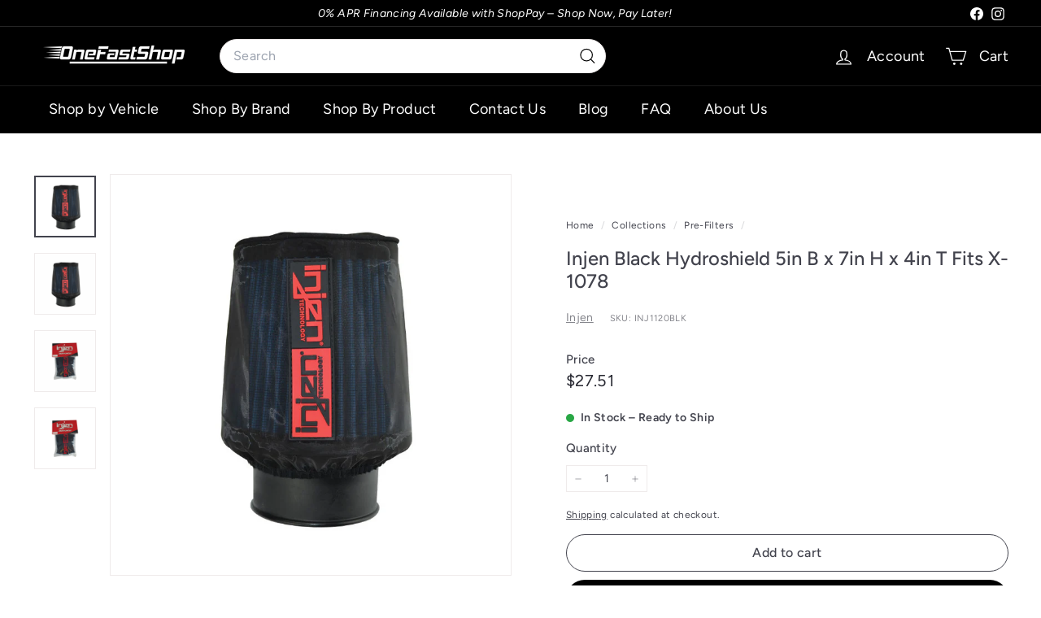

--- FILE ---
content_type: text/html; charset=utf-8
request_url: https://onefastshop.com/collections/pre-filters/products/injen-black-hydroshield-5in-b-x-7in-h-x-4in-t-fits-x-1078
body_size: 46800
content:
<!doctype html>
<html class="no-js" lang="en" dir="ltr">
  <head>
    <!-- Start of Booster Apps Seo-0.1--><title>Injen Black Hydroshield 5in B x 7in H x 4in T (fits X-1078) Easy Install</title><meta name="google-site-verification" content="uzKxKu0pNFqg6XKbnrX720m7PvCTbPvrHKV_xQRVTCU" />
<meta name="description" content="Enhance your air filter&#39;s efficiency and protect against contaminants with this hydrophobic Hydroshield, designed for peak performance and extended service life." />
<!-- end of Booster Apps SEO -->


    <meta name="google-site-verification" content="uzKxKu0pNFqg6XKbnrX720m7PvCTbPvrHKV_xQRVTCU" />
    <meta charset="utf-8">
    <meta http-equiv="X-UA-Compatible" content="IE=edge,chrome=1">
    <meta name="viewport" content="width=device-width,initial-scale=1">
    <meta name="theme-color" content="#000000">

    <!-- Canonical for every page -->
    
      <link rel="canonical" href="/products/injen-black-hydroshield-5in-b-x-7in-h-x-4in-t-fits-x-1078">
    

    <!-- Only on the built-in search template, add noindex -->
    

    <!-- Existing noindex rules (pagination, collections/all, cart, checkout, thank_you, tag filters) -->
    

    <link rel="preconnect" href="https://fonts.shopifycdn.com" crossorigin>
    <link rel="dns-prefetch" href="https://ajax.googleapis.com">
    <link rel="dns-prefetch" href="https://maps.googleapis.com">
    <link rel="dns-prefetch" href="https://maps.gstatic.com"><link rel="shortcut icon" href="//onefastshop.com/cdn/shop/files/OneFastShop_Logo-B6.jpg?crop=center&height=32&v=1750981311&width=32" type="image/png">


<meta property="og:site_name" content="OneFastShop">
<meta property="og:url" content="https://onefastshop.com/products/injen-black-hydroshield-5in-b-x-7in-h-x-4in-t-fits-x-1078">
<meta property="og:title" content="Injen Black Hydroshield 5in B x 7in H x 4in T Fits X-1078">
<meta property="og:type" content="product">
<meta property="og:description" content="Enhance your air filter&#39;s efficiency and protect against contaminants with this hydrophobic Hydroshield, designed for peak performance and extended service life."><meta property="og:image" content="http://onefastshop.com/cdn/shop/files/e7135365248f7895055703c3b087e634_2f6e3501-6b44-4e90-9c17-49cc243248ac.jpg?v=1744771432">
  <meta property="og:image:secure_url" content="https://onefastshop.com/cdn/shop/files/e7135365248f7895055703c3b087e634_2f6e3501-6b44-4e90-9c17-49cc243248ac.jpg?v=1744771432">
  <meta property="og:image:width" content="800">
  <meta property="og:image:height" content="800"><meta name="twitter:site" content="@">
<meta name="twitter:card" content="summary_large_image">
<meta name="twitter:title" content="Injen Black Hydroshield 5in B x 7in H x 4in T Fits X-1078">
<meta name="twitter:description" content="Enhance your air filter&#39;s efficiency and protect against contaminants with this hydrophobic Hydroshield, designed for peak performance and extended service life.">

<style data-shopify>@font-face {
  font-family: Figtree;
  font-weight: 500;
  font-style: normal;
  font-display: swap;
  src: url("//onefastshop.com/cdn/fonts/figtree/figtree_n5.3b6b7df38aa5986536945796e1f947445832047c.woff2") format("woff2"),
       url("//onefastshop.com/cdn/fonts/figtree/figtree_n5.f26bf6dcae278b0ed902605f6605fa3338e81dab.woff") format("woff");
}

  @font-face {
  font-family: Figtree;
  font-weight: 400;
  font-style: normal;
  font-display: swap;
  src: url("//onefastshop.com/cdn/fonts/figtree/figtree_n4.3c0838aba1701047e60be6a99a1b0a40ce9b8419.woff2") format("woff2"),
       url("//onefastshop.com/cdn/fonts/figtree/figtree_n4.c0575d1db21fc3821f17fd6617d3dee552312137.woff") format("woff");
}


  @font-face {
  font-family: Figtree;
  font-weight: 600;
  font-style: normal;
  font-display: swap;
  src: url("//onefastshop.com/cdn/fonts/figtree/figtree_n6.9d1ea52bb49a0a86cfd1b0383d00f83d3fcc14de.woff2") format("woff2"),
       url("//onefastshop.com/cdn/fonts/figtree/figtree_n6.f0fcdea525a0e47b2ae4ab645832a8e8a96d31d3.woff") format("woff");
}

  @font-face {
  font-family: Figtree;
  font-weight: 400;
  font-style: italic;
  font-display: swap;
  src: url("//onefastshop.com/cdn/fonts/figtree/figtree_i4.89f7a4275c064845c304a4cf8a4a586060656db2.woff2") format("woff2"),
       url("//onefastshop.com/cdn/fonts/figtree/figtree_i4.6f955aaaafc55a22ffc1f32ecf3756859a5ad3e2.woff") format("woff");
}

  @font-face {
  font-family: Figtree;
  font-weight: 600;
  font-style: italic;
  font-display: swap;
  src: url("//onefastshop.com/cdn/fonts/figtree/figtree_i6.702baae75738b446cfbed6ac0d60cab7b21e61ba.woff2") format("woff2"),
       url("//onefastshop.com/cdn/fonts/figtree/figtree_i6.6b8dc40d16c9905d29525156e284509f871ce8f9.woff") format("woff");
}

</style><link href="//onefastshop.com/cdn/shop/t/68/assets/components.css?v=147137521290177213851753566869" rel="stylesheet" type="text/css" media="all" />

<style data-shopify>:root {
    --color-body: #ffffff;
    --color-body-alpha-005: rgba(255, 255, 255, 0.05);
    --color-body-dim: #f2f2f2;

    --color-border: #efebeb;

    --color-button-primary: #000000;
    --color-button-primary-light: #1a1a1a;
    --color-button-primary-dim: #000000;
    --color-button-primary-text: #ffffff;

    --color-cart-dot: #ffffff;
    --color-cart-dot-text: #000000;

    --color-footer: #f9f9fb;
    --color-footer-border: #e8e8e1;
    --color-footer-text: #000000;

    --color-link: #42434d;

    --color-modal-bg: rgba(231, 231, 231, 0.6);

    --color-nav: #000000;
    --color-nav-search: #ffffff;
    --color-nav-text: #ffffff;

    --color-price: #272831;

    --color-sale-tag: #ba4444;
    --color-sale-tag-text: #ffffff;

    --color-scheme-1-text: #f7f7f7;
    --color-scheme-1-bg: #121111;
    --color-scheme-2-text: #ffffff;
    --color-scheme-2-bg: #343643;
    --color-scheme-3-text: #272831;
    --color-scheme-3-bg: #f2f2f2;

    --color-text-body: #42434d;
    --color-text-body-alpha-005: rgba(66, 67, 77, 0.05);
    --color-text-body-alpha-008: rgba(66, 67, 77, 0.08);
    --color-text-savings: #ba4444;

    --color-toolbar: #000000;
    --color-toolbar-text: #ffffff;

    --url-ico-select: url(//onefastshop.com/cdn/shop/t/68/assets/ico-select.svg);
    --url-swirl-svg: url(//onefastshop.com/cdn/shop/t/68/assets/swirl.svg);

    --header-padding-bottom: 0;

    --page-top-padding: 35px;
    --page-narrow: 780px;
    --page-width-padding: 40px;
    --grid-gutter: 22px;
    --index-section-padding: 60px;
    --section-header-bottom: 40px;
    --collapsible-icon-width: 12px;

    --size-chart-margin: 30px 0;
    --size-chart-icon-margin: 5px;

    --newsletter-reminder-padding: 20px 30px 20px 25px;

    --text-frame-margin: 10px;

    /*Shop Pay Installments*/
    --color-body-text: #42434d;
    --color-body: #ffffff;
    --color-bg: #ffffff;

    --type-header-primary: Figtree;
    --type-header-fallback: sans-serif;
    --type-header-size: 28px;
    --type-header-weight: 500;
    --type-header-line-height: 1.2;
    --type-header-spacing: 0.0em;

    
      --type-header-transform: none;
    

    --type-base-primary:Figtree;
    --type-base-fallback:sans-serif;
    --type-base-size: 14px;
    --type-base-weight: 400;
    --type-base-spacing: 0.025em;
    --type-base-line-height: 1.5;

    --color-small-image-bg: #ffffff;
    --color-small-image-bg-dark: #f7f7f7;
    --color-large-image-bg: #e7e7e7;
    --color-large-image-bg-light: #ffffff;

    --icon-stroke-width: 3px;
    --icon-stroke-line-join: round;

    
      --button-radius: 50px;
      --button-padding: 11px 25px;
    

    
      --roundness: 20px;
    

    
      --grid-thickness: 0;
    

    --product-tile-margin: 15%;
    --collection-tile-margin: 20%;

    --swatch-size: 30px;

    
      --swatch-border-radius: 50%;
    
  }

  @media screen and (max-width: 768px) {
    :root {
      --page-top-padding: 15px;
      --page-narrow: 330px;
      --page-width-padding: 17px;
      --grid-gutter: 16px;
      --index-section-padding: 40px;
      --section-header-bottom: 25px;
      --collapsible-icon-width: 10px;
      --text-frame-margin: 7px;
      --type-base-size: 12px;

      
        --roundness: 15px;
        --button-padding: 9px 25px;
      
    }
  }</style><link href="//onefastshop.com/cdn/shop/t/68/assets/overrides.css?v=38581450123204209041761829017" rel="stylesheet" type="text/css" media="all" />

    <style>
  .easyDesk {
    padding: 20px 0 !important;
    background-color: #111212 !important;
    margin-top: -1px;
  }
  .hide { display:none !important; }
  .easysearch-home-container { display:none !important; }
  .easysearch-home-container .easysearch-title {
    font-size: 26.23px !important;
    text-align: center !important;
    font-weight: bold !important;
    font-family: "Harmonia Sans";
    padding-top: 30px !important;
  }
  .easysearch-container {
    padding: 10px !important;
    margin: -7px 0px !important;
  }
  .easysearch-container .easysearch-holder {
    width:100% !important;
    text-align: center !important;
  }
  .easysearch-container .easysearch-select-holder{
    width:17% !important;
    margin:10px!important
  }
  .easysearch-container .easysearch-select-holder select {
    background-color: #f6f6f6 !important;
    font-size: 15px !important;
    height: 42px !important;
    border-radius: 0 !important;
    -webkit-appearance: none !important;            
    -moz-appearance: none !important;
  }
  .easysearch-clear-holder, .easysearch-container .easysearch-btn-holder{
    margin:10px !important;
  }
  .easysearch-container #easysearch-search{
    line-height:26px !important;
    border-radius: 0 !important;
  }
  .easysearch-clear-holder label, .easysearch-select-holder label, .easysearch-btn-holder label{
    display:none !important;
  }
  .easysearch-clear-holder a{
    background:#5d6673 !important;
    color:white !important;
    display: inline-block !important;
    position: relative !important;
    padding: 8px 15px !important;
    height: auto !important;
    border-radius: 3px !important;
    cursor: pointer !important;
    -moz-box-sizing: border-box !important;
    box-sizing: border-box !important;
    -webkit-user-select: none !important;
    -moz-user-select: none !important;
    -ms-user-select: none !important;
    user-select: none !important;
    -webkit-appearance: none !important;
    color: #fff !important;
    line-height: 24px !important;
    font-family: inherit !important;
    font-size: 13px !important;
    font-style: normal !important;
    font-weight: 400 !important;
    letter-spacing: normal !important;
    text-decoration: none !important;
    text-transform: none !important;
    white-space: nowrap !important;
  }
  .easysearch-vertical-mode .easysearch-actions-holder {text-align: center !important;}
  @media screen and (max-width: 768px){
    .easysearch-container {margin: 10px 0 0 !important;}
    .easysearch-container .easysearch-select-holder {
        width: 100% !important;
        margin: 10px 0 !important;
    }
  }
  @media screen and (max-width: 480px){
    .easysearch-home-container { display:block !important; }
  }
</style>

<script async crossorigin fetchpriority="high" src="/cdn/shopifycloud/importmap-polyfill/es-modules-shim.2.4.0.js"></script>
<script>
  document.addEventListener('DOMContentLoaded', ()=>{
  	document.querySelector('.easyMobileCont button').addEventListener('click', (evt)=>{
    	evt.preventDefault();
    	document.querySelector('.easyMobile').classList.toggle('hide');
  	})
    document.querySelector('.easyLink button').addEventListener('click', (evt)=>{
    	evt.preventDefault();
    	document.querySelector('.easyDesk').classList.toggle('hide');
  	})  
  })
</script>
<style data-shopify>:root {
        --product-grid-padding: 12px;
      }</style><script>
      document.documentElement.className = document.documentElement.className.replace('no-js', 'js');

      window.theme = window.theme || {};
      theme.settings = {
        themeName: 'Expanse',
        themeVersion: '7.0.0',
      };
    </script><script type="importmap">
{
  "imports": {
    "@archetype-themes/custom-elements/base-media": "//onefastshop.com/cdn/shop/t/68/assets/base-media.js?v=180215418933095669231750978514",
    "@archetype-themes/custom-elements/disclosure": "//onefastshop.com/cdn/shop/t/68/assets/disclosure.js?v=182459945533096787091750978514",
    "@archetype-themes/custom-elements/header-search": "//onefastshop.com/cdn/shop/t/68/assets/header-search.js?v=14790263600647437351750978516",
    "@archetype-themes/custom-elements/product-recommendations": "//onefastshop.com/cdn/shop/t/68/assets/product-recommendations.js?v=76410797257285949611750978516",
    "@archetype-themes/custom-elements/swatches": "//onefastshop.com/cdn/shop/t/68/assets/swatches.js?v=115748111205220542111750978514",
    "@archetype-themes/custom-elements/theme-element": "//onefastshop.com/cdn/shop/t/68/assets/theme-element.js?v=23783870107938227301750978514",
    "@archetype-themes/modules/cart-form": "//onefastshop.com/cdn/shop/t/68/assets/cart-form.js?v=112467115607385685851750978517",
    "@archetype-themes/modules/clone-footer": "//onefastshop.com/cdn/shop/t/68/assets/clone-footer.js?v=65189253863211222311750978517",
    "@archetype-themes/modules/collection-sidebar": "//onefastshop.com/cdn/shop/t/68/assets/collection-sidebar.js?v=1325888889692973131750978517",
    "@archetype-themes/modules/drawers": "//onefastshop.com/cdn/shop/t/68/assets/drawers.js?v=133655453772475736011750978515",
    "@archetype-themes/modules/modal": "//onefastshop.com/cdn/shop/t/68/assets/modal.js?v=158707362359803246971750978518",
    "@archetype-themes/modules/nav-dropdown": "//onefastshop.com/cdn/shop/t/68/assets/nav-dropdown.js?v=161891049847192907061750978517",
    "@archetype-themes/modules/photoswipe": "//onefastshop.com/cdn/shop/t/68/assets/photoswipe.js?v=26893319410327140681750978518",
    "@archetype-themes/modules/slideshow": "//onefastshop.com/cdn/shop/t/68/assets/slideshow.js?v=126977017077271715931750978518",
    "@archetype-themes/utils/a11y": "//onefastshop.com/cdn/shop/t/68/assets/a11y.js?v=42141139595583154601750978516",
    "@archetype-themes/utils/ajax-renderer": "//onefastshop.com/cdn/shop/t/68/assets/ajax-renderer.js?v=17957378971572593961750978516",
    "@archetype-themes/utils/currency": "//onefastshop.com/cdn/shop/t/68/assets/currency.js?v=93335643952206747231750978516",
    "@archetype-themes/utils/events": "//onefastshop.com/cdn/shop/t/68/assets/events.js?v=41484686344495800011750978514",
    "@archetype-themes/utils/product-loader": "//onefastshop.com/cdn/shop/t/68/assets/product-loader.js?v=71947287259713254281750978516",
    "@archetype-themes/utils/resource-loader": "//onefastshop.com/cdn/shop/t/68/assets/resource-loader.js?v=81301169148003274841750978518",
    "@archetype-themes/utils/storage": "//onefastshop.com/cdn/shop/t/68/assets/storage.js?v=165714144265540632071750978518",
    "@archetype-themes/utils/theme-editor-event-handler-mixin": "//onefastshop.com/cdn/shop/t/68/assets/theme-editor-event-handler-mixin.js?v=114462069356338668731750978517",
    "@archetype-themes/utils/utils": "//onefastshop.com/cdn/shop/t/68/assets/utils.js?v=117964846174238173191750978517",
    "@archetype-themes/vendors/flickity": "//onefastshop.com/cdn/shop/t/68/assets/flickity.js?v=180040601754775719741750978517",
    "@archetype-themes/vendors/flickity-fade": "//onefastshop.com/cdn/shop/t/68/assets/flickity-fade.js?v=7618156608010510071750978514",
    "@archetype-themes/vendors/in-view": "//onefastshop.com/cdn/shop/t/68/assets/in-view.js?v=158303221847540477331750978515",
    "@archetype-themes/vendors/photoswipe-ui-default.min": "//onefastshop.com/cdn/shop/t/68/assets/photoswipe-ui-default.min.js?v=153569421128418950921750978514",
    "@archetype-themes/vendors/photoswipe.min": "//onefastshop.com/cdn/shop/t/68/assets/photoswipe.min.js?v=159595140210348923361750978515",
    "components/add-to-cart": "//onefastshop.com/cdn/shop/t/68/assets/add-to-cart.js?v=157761415605003885381750978517",
    "components/announcement-bar": "//onefastshop.com/cdn/shop/t/68/assets/announcement-bar.js?v=121029201872210647121750978517",
    "components/block-buy-buttons": "//onefastshop.com/cdn/shop/t/68/assets/block-buy-buttons.js?v=56380689241029412871750978514",
    "components/block-price": "//onefastshop.com/cdn/shop/t/68/assets/block-price.js?v=174793000406617112591750978517",
    "components/block-variant-picker": "//onefastshop.com/cdn/shop/t/68/assets/block-variant-picker.js?v=100675464509634971691750978514",
    "components/cart-note": "//onefastshop.com/cdn/shop/t/68/assets/cart-note.js?v=56198602689862001351750978517",
    "components/close-cart": "//onefastshop.com/cdn/shop/t/68/assets/close-cart.js?v=122851508247342011791750978518",
    "components/collapsible": "//onefastshop.com/cdn/shop/t/68/assets/collapsible.js?v=177773173634684916621750978514",
    "components/collection-mobile-filters": "//onefastshop.com/cdn/shop/t/68/assets/collection-mobile-filters.js?v=141085733159431533581750978516",
    "components/gift-card-recipient-form": "//onefastshop.com/cdn/shop/t/68/assets/gift-card-recipient-form.js?v=25114532869471163621750978517",
    "components/header-cart-drawer": "//onefastshop.com/cdn/shop/t/68/assets/header-cart-drawer.js?v=10438076937880405391750978516",
    "components/header-drawer": "//onefastshop.com/cdn/shop/t/68/assets/header-drawer.js?v=12194218155632391321750978514",
    "components/header-mobile-nav": "//onefastshop.com/cdn/shop/t/68/assets/header-mobile-nav.js?v=77324086688366174111750978515",
    "components/header-nav": "//onefastshop.com/cdn/shop/t/68/assets/header-nav.js?v=134448756228213604281750978517",
    "components/item-grid": "//onefastshop.com/cdn/shop/t/68/assets/item-grid.js?v=109905781791598941741750978514",
    "components/map": "//onefastshop.com/cdn/shop/t/68/assets/map.js?v=113321260895345124881750978517",
    "components/model-media": "//onefastshop.com/cdn/shop/t/68/assets/model-media.js?v=72293555598817173731750978515",
    "components/newsletter-reminder": "//onefastshop.com/cdn/shop/t/68/assets/newsletter-reminder.js?v=35744343425145152751750978514",
    "components/parallax-image": "//onefastshop.com/cdn/shop/t/68/assets/parallax-image.js?v=59188309605188605141750978515",
    "components/predictive-search": "//onefastshop.com/cdn/shop/t/68/assets/predictive-search.js?v=165210660372665716981750978516",
    "components/price-range": "//onefastshop.com/cdn/shop/t/68/assets/price-range.js?v=87243038936141742371750978516",
    "components/product-images": "//onefastshop.com/cdn/shop/t/68/assets/product-images.js?v=101208797313625026491750978516",
    "components/product-inventory": "//onefastshop.com/cdn/shop/t/68/assets/product-inventory.js?v=159202238429316814911750987462",
    "components/quantity-selector": "//onefastshop.com/cdn/shop/t/68/assets/quantity-selector.js?v=29811676615099985201750978516",
    "components/quick-add": "//onefastshop.com/cdn/shop/t/68/assets/quick-add.js?v=112070224713420499361750978514",
    "components/quick-shop": "//onefastshop.com/cdn/shop/t/68/assets/quick-shop.js?v=169214600794817870211750978517",
    "components/rte": "//onefastshop.com/cdn/shop/t/68/assets/rte.js?v=175428553801475883871750978514",
    "components/section-advanced-accordion": "//onefastshop.com/cdn/shop/t/68/assets/section-advanced-accordion.js?v=172994900201510659141750978515",
    "components/section-age-verification-popup": "//onefastshop.com/cdn/shop/t/68/assets/section-age-verification-popup.js?v=133696332194319723851750978516",
    "components/section-background-image-text": "//onefastshop.com/cdn/shop/t/68/assets/section-background-image-text.js?v=21722524035606903071750978516",
    "components/section-collection-header": "//onefastshop.com/cdn/shop/t/68/assets/section-collection-header.js?v=38468508189529151931750978514",
    "components/section-countdown": "//onefastshop.com/cdn/shop/t/68/assets/section-countdown.js?v=75237863181774550081750978517",
    "components/section-footer": "//onefastshop.com/cdn/shop/t/68/assets/section-footer.js?v=148713697742347807881750978514",
    "components/section-header": "//onefastshop.com/cdn/shop/t/68/assets/section-header.js?v=146891184291599232001750978516",
    "components/section-hotspots": "//onefastshop.com/cdn/shop/t/68/assets/section-hotspots.js?v=123038301200020945031750978515",
    "components/section-image-compare": "//onefastshop.com/cdn/shop/t/68/assets/section-image-compare.js?v=84708806597935999591750978516",
    "components/section-main-addresses": "//onefastshop.com/cdn/shop/t/68/assets/section-main-addresses.js?v=38269558316828166111750978515",
    "components/section-main-cart": "//onefastshop.com/cdn/shop/t/68/assets/section-main-cart.js?v=104282612614769570861750978517",
    "components/section-main-login": "//onefastshop.com/cdn/shop/t/68/assets/section-main-login.js?v=141583384861984065451750978516",
    "components/section-more-products-vendor": "//onefastshop.com/cdn/shop/t/68/assets/section-more-products-vendor.js?v=139037179476081649891750978518",
    "components/section-newsletter-popup": "//onefastshop.com/cdn/shop/t/68/assets/section-newsletter-popup.js?v=14748164573072822331750978515",
    "components/section-password-header": "//onefastshop.com/cdn/shop/t/68/assets/section-password-header.js?v=180461259096248157561750978517",
    "components/section-recently-viewed": "//onefastshop.com/cdn/shop/t/68/assets/section-recently-viewed.js?v=55908193119123770971750978515",
    "components/section-testimonials": "//onefastshop.com/cdn/shop/t/68/assets/section-testimonials.js?v=1105492954700041671750978518",
    "components/store-availability": "//onefastshop.com/cdn/shop/t/68/assets/store-availability.js?v=3599424513449990531750978515",
    "components/theme-editor": "//onefastshop.com/cdn/shop/t/68/assets/theme-editor.js?v=7962243367912863361750978514",
    "components/toggle-cart": "//onefastshop.com/cdn/shop/t/68/assets/toggle-cart.js?v=38431333347854231931750978515",
    "components/toggle-menu": "//onefastshop.com/cdn/shop/t/68/assets/toggle-menu.js?v=184417730195572818991750978517",
    "components/toggle-search": "//onefastshop.com/cdn/shop/t/68/assets/toggle-search.js?v=152152935064256525541750978516",
    "components/tool-tip": "//onefastshop.com/cdn/shop/t/68/assets/tool-tip.js?v=111952048857288946281750978518",
    "components/tool-tip-trigger": "//onefastshop.com/cdn/shop/t/68/assets/tool-tip-trigger.js?v=51579085798980736711750978516",
    "components/variant-sku": "//onefastshop.com/cdn/shop/t/68/assets/variant-sku.js?v=181636493864733257641750978518",
    "components/video-media": "//onefastshop.com/cdn/shop/t/68/assets/video-media.js?v=117747228584985477391750978515",
    "nouislider": "//onefastshop.com/cdn/shop/t/68/assets/nouislider.js?v=100438778919154896961750978517"
  }
}
</script>
<script>
  if (!(HTMLScriptElement.supports && HTMLScriptElement.supports('importmap'))) {
    const el = document.createElement('script')
    el.async = true
    el.src = "//onefastshop.com/cdn/shop/t/68/assets/es-module-shims.min.js?v=3197203922110785981750978518"
    document.head.appendChild(el)
  }
</script>

<script type="module" src="//onefastshop.com/cdn/shop/t/68/assets/is-land.min.js?v=92343381495565747271750978516"></script>



<script type="module">
  try {
    const importMap = document.querySelector('script[type="importmap"]')
    const importMapJson = JSON.parse(importMap.textContent)
    const importMapModules = Object.values(importMapJson.imports)
    for (let i = 0; i < importMapModules.length; i++) {
      const link = document.createElement('link')
      link.rel = 'modulepreload'
      link.href = importMapModules[i]
      document.head.appendChild(link)
    }
  } catch (e) {
    console.error(e)
  }
</script>

<script>window.performance && window.performance.mark && window.performance.mark('shopify.content_for_header.start');</script><meta name="facebook-domain-verification" content="gnlorf8nmtbr7cxj06srq246kfo3zc">
<meta id="shopify-digital-wallet" name="shopify-digital-wallet" content="/48021602467/digital_wallets/dialog">
<meta name="shopify-checkout-api-token" content="427263f2fb652cfdf67130aca2c23a99">
<meta id="in-context-paypal-metadata" data-shop-id="48021602467" data-venmo-supported="false" data-environment="production" data-locale="en_US" data-paypal-v4="true" data-currency="USD">
<link rel="alternate" type="application/json+oembed" href="https://onefastshop.com/products/injen-black-hydroshield-5in-b-x-7in-h-x-4in-t-fits-x-1078.oembed">
<script async="async" src="/checkouts/internal/preloads.js?locale=en-US"></script>
<link rel="preconnect" href="https://shop.app" crossorigin="anonymous">
<script async="async" src="https://shop.app/checkouts/internal/preloads.js?locale=en-US&shop_id=48021602467" crossorigin="anonymous"></script>
<script id="apple-pay-shop-capabilities" type="application/json">{"shopId":48021602467,"countryCode":"US","currencyCode":"USD","merchantCapabilities":["supports3DS"],"merchantId":"gid:\/\/shopify\/Shop\/48021602467","merchantName":"OneFastShop","requiredBillingContactFields":["postalAddress","email","phone"],"requiredShippingContactFields":["postalAddress","email","phone"],"shippingType":"shipping","supportedNetworks":["visa","masterCard","amex","discover","elo","jcb"],"total":{"type":"pending","label":"OneFastShop","amount":"1.00"},"shopifyPaymentsEnabled":true,"supportsSubscriptions":true}</script>
<script id="shopify-features" type="application/json">{"accessToken":"427263f2fb652cfdf67130aca2c23a99","betas":["rich-media-storefront-analytics"],"domain":"onefastshop.com","predictiveSearch":true,"shopId":48021602467,"locale":"en"}</script>
<script>var Shopify = Shopify || {};
Shopify.shop = "onefastshopllc.myshopify.com";
Shopify.locale = "en";
Shopify.currency = {"active":"USD","rate":"1.0"};
Shopify.country = "US";
Shopify.theme = {"name":"Expanse","id":143585116332,"schema_name":"Expanse","schema_version":"7.0.0","theme_store_id":902,"role":"main"};
Shopify.theme.handle = "null";
Shopify.theme.style = {"id":null,"handle":null};
Shopify.cdnHost = "onefastshop.com/cdn";
Shopify.routes = Shopify.routes || {};
Shopify.routes.root = "/";</script>
<script type="module">!function(o){(o.Shopify=o.Shopify||{}).modules=!0}(window);</script>
<script>!function(o){function n(){var o=[];function n(){o.push(Array.prototype.slice.apply(arguments))}return n.q=o,n}var t=o.Shopify=o.Shopify||{};t.loadFeatures=n(),t.autoloadFeatures=n()}(window);</script>
<script>
  window.ShopifyPay = window.ShopifyPay || {};
  window.ShopifyPay.apiHost = "shop.app\/pay";
  window.ShopifyPay.redirectState = null;
</script>
<script id="shop-js-analytics" type="application/json">{"pageType":"product"}</script>
<script defer="defer" async type="module" src="//onefastshop.com/cdn/shopifycloud/shop-js/modules/v2/client.init-shop-cart-sync_D0dqhulL.en.esm.js"></script>
<script defer="defer" async type="module" src="//onefastshop.com/cdn/shopifycloud/shop-js/modules/v2/chunk.common_CpVO7qML.esm.js"></script>
<script type="module">
  await import("//onefastshop.com/cdn/shopifycloud/shop-js/modules/v2/client.init-shop-cart-sync_D0dqhulL.en.esm.js");
await import("//onefastshop.com/cdn/shopifycloud/shop-js/modules/v2/chunk.common_CpVO7qML.esm.js");

  window.Shopify.SignInWithShop?.initShopCartSync?.({"fedCMEnabled":true,"windoidEnabled":true});

</script>
<script defer="defer" async type="module" src="//onefastshop.com/cdn/shopifycloud/shop-js/modules/v2/client.payment-terms_BmrqWn8r.en.esm.js"></script>
<script defer="defer" async type="module" src="//onefastshop.com/cdn/shopifycloud/shop-js/modules/v2/chunk.common_CpVO7qML.esm.js"></script>
<script defer="defer" async type="module" src="//onefastshop.com/cdn/shopifycloud/shop-js/modules/v2/chunk.modal_DKF6x0Jh.esm.js"></script>
<script type="module">
  await import("//onefastshop.com/cdn/shopifycloud/shop-js/modules/v2/client.payment-terms_BmrqWn8r.en.esm.js");
await import("//onefastshop.com/cdn/shopifycloud/shop-js/modules/v2/chunk.common_CpVO7qML.esm.js");
await import("//onefastshop.com/cdn/shopifycloud/shop-js/modules/v2/chunk.modal_DKF6x0Jh.esm.js");

  
</script>
<script>
  window.Shopify = window.Shopify || {};
  if (!window.Shopify.featureAssets) window.Shopify.featureAssets = {};
  window.Shopify.featureAssets['shop-js'] = {"shop-cart-sync":["modules/v2/client.shop-cart-sync_D9bwt38V.en.esm.js","modules/v2/chunk.common_CpVO7qML.esm.js"],"init-fed-cm":["modules/v2/client.init-fed-cm_BJ8NPuHe.en.esm.js","modules/v2/chunk.common_CpVO7qML.esm.js"],"init-shop-email-lookup-coordinator":["modules/v2/client.init-shop-email-lookup-coordinator_pVrP2-kG.en.esm.js","modules/v2/chunk.common_CpVO7qML.esm.js"],"shop-cash-offers":["modules/v2/client.shop-cash-offers_CNh7FWN-.en.esm.js","modules/v2/chunk.common_CpVO7qML.esm.js","modules/v2/chunk.modal_DKF6x0Jh.esm.js"],"init-shop-cart-sync":["modules/v2/client.init-shop-cart-sync_D0dqhulL.en.esm.js","modules/v2/chunk.common_CpVO7qML.esm.js"],"init-windoid":["modules/v2/client.init-windoid_DaoAelzT.en.esm.js","modules/v2/chunk.common_CpVO7qML.esm.js"],"shop-toast-manager":["modules/v2/client.shop-toast-manager_1DND8Tac.en.esm.js","modules/v2/chunk.common_CpVO7qML.esm.js"],"pay-button":["modules/v2/client.pay-button_CFeQi1r6.en.esm.js","modules/v2/chunk.common_CpVO7qML.esm.js"],"shop-button":["modules/v2/client.shop-button_Ca94MDdQ.en.esm.js","modules/v2/chunk.common_CpVO7qML.esm.js"],"shop-login-button":["modules/v2/client.shop-login-button_DPYNfp1Z.en.esm.js","modules/v2/chunk.common_CpVO7qML.esm.js","modules/v2/chunk.modal_DKF6x0Jh.esm.js"],"avatar":["modules/v2/client.avatar_BTnouDA3.en.esm.js"],"shop-follow-button":["modules/v2/client.shop-follow-button_BMKh4nJE.en.esm.js","modules/v2/chunk.common_CpVO7qML.esm.js","modules/v2/chunk.modal_DKF6x0Jh.esm.js"],"init-customer-accounts-sign-up":["modules/v2/client.init-customer-accounts-sign-up_CJXi5kRN.en.esm.js","modules/v2/client.shop-login-button_DPYNfp1Z.en.esm.js","modules/v2/chunk.common_CpVO7qML.esm.js","modules/v2/chunk.modal_DKF6x0Jh.esm.js"],"init-shop-for-new-customer-accounts":["modules/v2/client.init-shop-for-new-customer-accounts_BoBxkgWu.en.esm.js","modules/v2/client.shop-login-button_DPYNfp1Z.en.esm.js","modules/v2/chunk.common_CpVO7qML.esm.js","modules/v2/chunk.modal_DKF6x0Jh.esm.js"],"init-customer-accounts":["modules/v2/client.init-customer-accounts_DCuDTzpR.en.esm.js","modules/v2/client.shop-login-button_DPYNfp1Z.en.esm.js","modules/v2/chunk.common_CpVO7qML.esm.js","modules/v2/chunk.modal_DKF6x0Jh.esm.js"],"checkout-modal":["modules/v2/client.checkout-modal_U_3e4VxF.en.esm.js","modules/v2/chunk.common_CpVO7qML.esm.js","modules/v2/chunk.modal_DKF6x0Jh.esm.js"],"lead-capture":["modules/v2/client.lead-capture_DEgn0Z8u.en.esm.js","modules/v2/chunk.common_CpVO7qML.esm.js","modules/v2/chunk.modal_DKF6x0Jh.esm.js"],"shop-login":["modules/v2/client.shop-login_CoM5QKZ_.en.esm.js","modules/v2/chunk.common_CpVO7qML.esm.js","modules/v2/chunk.modal_DKF6x0Jh.esm.js"],"payment-terms":["modules/v2/client.payment-terms_BmrqWn8r.en.esm.js","modules/v2/chunk.common_CpVO7qML.esm.js","modules/v2/chunk.modal_DKF6x0Jh.esm.js"]};
</script>
<script>(function() {
  var isLoaded = false;
  function asyncLoad() {
    if (isLoaded) return;
    isLoaded = true;
    var urls = ["https:\/\/cloudsearch-1f874.kxcdn.com\/shopify.js?srp=\/a\/search\u0026filtersEnabled=1\u0026shop=onefastshopllc.myshopify.com"];
    for (var i = 0; i < urls.length; i++) {
      var s = document.createElement('script');
      s.type = 'text/javascript';
      s.async = true;
      s.src = urls[i];
      var x = document.getElementsByTagName('script')[0];
      x.parentNode.insertBefore(s, x);
    }
  };
  if(window.attachEvent) {
    window.attachEvent('onload', asyncLoad);
  } else {
    window.addEventListener('load', asyncLoad, false);
  }
})();</script>
<script id="__st">var __st={"a":48021602467,"offset":-18000,"reqid":"935655a0-3ab1-4780-9de2-b2a7684b21bb-1765354642","pageurl":"onefastshop.com\/collections\/pre-filters\/products\/injen-black-hydroshield-5in-b-x-7in-h-x-4in-t-fits-x-1078","u":"218163bec7f5","p":"product","rtyp":"product","rid":8207044214956};</script>
<script>window.ShopifyPaypalV4VisibilityTracking = true;</script>
<script id="captcha-bootstrap">!function(){'use strict';const t='contact',e='account',n='new_comment',o=[[t,t],['blogs',n],['comments',n],[t,'customer']],c=[[e,'customer_login'],[e,'guest_login'],[e,'recover_customer_password'],[e,'create_customer']],r=t=>t.map((([t,e])=>`form[action*='/${t}']:not([data-nocaptcha='true']) input[name='form_type'][value='${e}']`)).join(','),a=t=>()=>t?[...document.querySelectorAll(t)].map((t=>t.form)):[];function s(){const t=[...o],e=r(t);return a(e)}const i='password',u='form_key',d=['recaptcha-v3-token','g-recaptcha-response','h-captcha-response',i],f=()=>{try{return window.sessionStorage}catch{return}},m='__shopify_v',_=t=>t.elements[u];function p(t,e,n=!1){try{const o=window.sessionStorage,c=JSON.parse(o.getItem(e)),{data:r}=function(t){const{data:e,action:n}=t;return t[m]||n?{data:e,action:n}:{data:t,action:n}}(c);for(const[e,n]of Object.entries(r))t.elements[e]&&(t.elements[e].value=n);n&&o.removeItem(e)}catch(o){console.error('form repopulation failed',{error:o})}}const l='form_type',E='cptcha';function T(t){t.dataset[E]=!0}const w=window,h=w.document,L='Shopify',v='ce_forms',y='captcha';let A=!1;((t,e)=>{const n=(g='f06e6c50-85a8-45c8-87d0-21a2b65856fe',I='https://cdn.shopify.com/shopifycloud/storefront-forms-hcaptcha/ce_storefront_forms_captcha_hcaptcha.v1.5.2.iife.js',D={infoText:'Protected by hCaptcha',privacyText:'Privacy',termsText:'Terms'},(t,e,n)=>{const o=w[L][v],c=o.bindForm;if(c)return c(t,g,e,D).then(n);var r;o.q.push([[t,g,e,D],n]),r=I,A||(h.body.append(Object.assign(h.createElement('script'),{id:'captcha-provider',async:!0,src:r})),A=!0)});var g,I,D;w[L]=w[L]||{},w[L][v]=w[L][v]||{},w[L][v].q=[],w[L][y]=w[L][y]||{},w[L][y].protect=function(t,e){n(t,void 0,e),T(t)},Object.freeze(w[L][y]),function(t,e,n,w,h,L){const[v,y,A,g]=function(t,e,n){const i=e?o:[],u=t?c:[],d=[...i,...u],f=r(d),m=r(i),_=r(d.filter((([t,e])=>n.includes(e))));return[a(f),a(m),a(_),s()]}(w,h,L),I=t=>{const e=t.target;return e instanceof HTMLFormElement?e:e&&e.form},D=t=>v().includes(t);t.addEventListener('submit',(t=>{const e=I(t);if(!e)return;const n=D(e)&&!e.dataset.hcaptchaBound&&!e.dataset.recaptchaBound,o=_(e),c=g().includes(e)&&(!o||!o.value);(n||c)&&t.preventDefault(),c&&!n&&(function(t){try{if(!f())return;!function(t){const e=f();if(!e)return;const n=_(t);if(!n)return;const o=n.value;o&&e.removeItem(o)}(t);const e=Array.from(Array(32),(()=>Math.random().toString(36)[2])).join('');!function(t,e){_(t)||t.append(Object.assign(document.createElement('input'),{type:'hidden',name:u})),t.elements[u].value=e}(t,e),function(t,e){const n=f();if(!n)return;const o=[...t.querySelectorAll(`input[type='${i}']`)].map((({name:t})=>t)),c=[...d,...o],r={};for(const[a,s]of new FormData(t).entries())c.includes(a)||(r[a]=s);n.setItem(e,JSON.stringify({[m]:1,action:t.action,data:r}))}(t,e)}catch(e){console.error('failed to persist form',e)}}(e),e.submit())}));const S=(t,e)=>{t&&!t.dataset[E]&&(n(t,e.some((e=>e===t))),T(t))};for(const o of['focusin','change'])t.addEventListener(o,(t=>{const e=I(t);D(e)&&S(e,y())}));const B=e.get('form_key'),M=e.get(l),P=B&&M;t.addEventListener('DOMContentLoaded',(()=>{const t=y();if(P)for(const e of t)e.elements[l].value===M&&p(e,B);[...new Set([...A(),...v().filter((t=>'true'===t.dataset.shopifyCaptcha))])].forEach((e=>S(e,t)))}))}(h,new URLSearchParams(w.location.search),n,t,e,['guest_login'])})(!0,!0)}();</script>
<script integrity="sha256-52AcMU7V7pcBOXWImdc/TAGTFKeNjmkeM1Pvks/DTgc=" data-source-attribution="shopify.loadfeatures" defer="defer" src="//onefastshop.com/cdn/shopifycloud/storefront/assets/storefront/load_feature-81c60534.js" crossorigin="anonymous"></script>
<script crossorigin="anonymous" defer="defer" src="//onefastshop.com/cdn/shopifycloud/storefront/assets/shopify_pay/storefront-65b4c6d7.js?v=20250812"></script>
<script data-source-attribution="shopify.dynamic_checkout.dynamic.init">var Shopify=Shopify||{};Shopify.PaymentButton=Shopify.PaymentButton||{isStorefrontPortableWallets:!0,init:function(){window.Shopify.PaymentButton.init=function(){};var t=document.createElement("script");t.src="https://onefastshop.com/cdn/shopifycloud/portable-wallets/latest/portable-wallets.en.js",t.type="module",document.head.appendChild(t)}};
</script>
<script data-source-attribution="shopify.dynamic_checkout.buyer_consent">
  function portableWalletsHideBuyerConsent(e){var t=document.getElementById("shopify-buyer-consent"),n=document.getElementById("shopify-subscription-policy-button");t&&n&&(t.classList.add("hidden"),t.setAttribute("aria-hidden","true"),n.removeEventListener("click",e))}function portableWalletsShowBuyerConsent(e){var t=document.getElementById("shopify-buyer-consent"),n=document.getElementById("shopify-subscription-policy-button");t&&n&&(t.classList.remove("hidden"),t.removeAttribute("aria-hidden"),n.addEventListener("click",e))}window.Shopify?.PaymentButton&&(window.Shopify.PaymentButton.hideBuyerConsent=portableWalletsHideBuyerConsent,window.Shopify.PaymentButton.showBuyerConsent=portableWalletsShowBuyerConsent);
</script>
<script>
  function portableWalletsCleanup(e){e&&e.src&&console.error("Failed to load portable wallets script "+e.src);var t=document.querySelectorAll("shopify-accelerated-checkout .shopify-payment-button__skeleton, shopify-accelerated-checkout-cart .wallet-cart-button__skeleton"),e=document.getElementById("shopify-buyer-consent");for(let e=0;e<t.length;e++)t[e].remove();e&&e.remove()}function portableWalletsNotLoadedAsModule(e){e instanceof ErrorEvent&&"string"==typeof e.message&&e.message.includes("import.meta")&&"string"==typeof e.filename&&e.filename.includes("portable-wallets")&&(window.removeEventListener("error",portableWalletsNotLoadedAsModule),window.Shopify.PaymentButton.failedToLoad=e,"loading"===document.readyState?document.addEventListener("DOMContentLoaded",window.Shopify.PaymentButton.init):window.Shopify.PaymentButton.init())}window.addEventListener("error",portableWalletsNotLoadedAsModule);
</script>

<script type="module" src="https://onefastshop.com/cdn/shopifycloud/portable-wallets/latest/portable-wallets.en.js" onError="portableWalletsCleanup(this)" crossorigin="anonymous"></script>
<script nomodule>
  document.addEventListener("DOMContentLoaded", portableWalletsCleanup);
</script>

<script id='scb4127' type='text/javascript' async='' src='https://onefastshop.com/cdn/shopifycloud/privacy-banner/storefront-banner.js'></script><link id="shopify-accelerated-checkout-styles" rel="stylesheet" media="screen" href="https://onefastshop.com/cdn/shopifycloud/portable-wallets/latest/accelerated-checkout-backwards-compat.css" crossorigin="anonymous">
<style id="shopify-accelerated-checkout-cart">
        #shopify-buyer-consent {
  margin-top: 1em;
  display: inline-block;
  width: 100%;
}

#shopify-buyer-consent.hidden {
  display: none;
}

#shopify-subscription-policy-button {
  background: none;
  border: none;
  padding: 0;
  text-decoration: underline;
  font-size: inherit;
  cursor: pointer;
}

#shopify-subscription-policy-button::before {
  box-shadow: none;
}

      </style>

<script>window.performance && window.performance.mark && window.performance.mark('shopify.content_for_header.end');</script>

    <script src="//onefastshop.com/cdn/shop/t/68/assets/theme.js?v=113616480651186619411750978515" defer="defer"></script>

    <!-- Google Merchant widget -->
    <script id="merchantWidgetScript"
            src="https://www.gstatic.com/shopping/merchant/merchantwidget.js"
            defer>
    </script>
    <script type="text/javascript">
      merchantWidgetScript.addEventListener('load', function () {
        merchantwidget.start({
          position: 'RIGHT_BOTTOM'
        });
      });
    </script><script type="application/ld+json">
{
  "@context": "https://schema.org",
  "@type": "BreadcrumbList",
  "itemListElement": [
    {
      "@type": "ListItem",
      "position": 1,
      "name": "Home",
      "item": "https://onefastshop.com"
    },{
        "@type": "ListItem",
        "position": 2,
        "name": "Pre-Filters",
        "item": "https://onefastshop.com/collections/pre-filters"
      },
      {
        "@type": "ListItem",
        "position": 3,
        "name": "Injen Black Hydroshield 5in B x 7in H x 4in T Fits X-1078",
        "item": "https://onefastshop.com/products/injen-black-hydroshield-5in-b-x-7in-h-x-4in-t-fits-x-1078"
      }]
}
</script><script type="application/ld+json">
    {
      "@context": "https://schema.org/",
      "@type": "Product",
      "@id": "https:\/\/onefastshop.com\/products\/injen-black-hydroshield-5in-b-x-7in-h-x-4in-t-fits-x-1078#product",
      "url": "https:\/\/onefastshop.com\/products\/injen-black-hydroshield-5in-b-x-7in-h-x-4in-t-fits-x-1078",
      "name": "Injen Black Hydroshield 5in B x 7in H x 4in T Fits X-1078",
      "description": "\nThis component is engineered to enhance the performance of air filters by effectively diverting harmful contaminants. Its design focuses on improving airflow and horsepower output while ensuring that the air filter operates at peak efficiency. The proprietary base media, treated with hydrophobic water-repellent properties, provides robust protection against moisture and debris, thereby extending the service life of the filter.\n\nThe UV-resistant construction prevents degradation from sunlight...",
      "image": ["https:\/\/onefastshop.com\/cdn\/shop\/files\/e7135365248f7895055703c3b087e634_2f6e3501-6b44-4e90-9c17-49cc243248ac.jpg?v=1744771432\u0026width=2048",
"https:\/\/onefastshop.com\/cdn\/shop\/files\/31e4688b3e60ccf724b45db07ebc6210.jpg?v=1744771433\u0026width=2048",
"https:\/\/onefastshop.com\/cdn\/shop\/files\/65bbc69ce8df6e2f1b18d9e3ec76f875.jpg?v=1744771432\u0026width=2048",
"https:\/\/onefastshop.com\/cdn\/shop\/files\/b673f0f201eb68bed1ef4d6a8433eebe_fec4e253-11da-4a3f-8e2b-efae0c3692e7.jpg?v=1744771432\u0026width=2048"
],
      "sku": "INJ1120BLK",
      "mpn": "INJ1120BLK","brand": {
        "@type": "Brand",
        "name": "Injen"
      },
      "offers": {
        "@type": "Offer",
        "url": "https:\/\/onefastshop.com\/products\/injen-black-hydroshield-5in-b-x-7in-h-x-4in-t-fits-x-1078",
        "priceCurrency": "USD",
        "price": "27.51",
        "availability": "https://schema.org/InStock",
        "itemCondition": "https://schema.org/NewCondition"
      }
    }
    </script><!-- BEGIN app block: shopify://apps/xcloud-search-product-filter/blocks/cloudsearch_opt/8ddbd0bf-e311-492e-ab28-69d0ad268fac --><!-- END app block --><script src="https://cdn.shopify.com/extensions/019b0289-a7b2-75c4-bc89-75da59821462/avada-app-75/assets/air-reviews.js" type="text/javascript" defer="defer"></script>
<script src="https://cdn.shopify.com/extensions/019b0289-a7b2-75c4-bc89-75da59821462/avada-app-75/assets/air-reviews-block.js" type="text/javascript" defer="defer"></script>
<script src="https://cdn.shopify.com/extensions/019b03f2-74ec-7b24-a3a5-6d0193115a31/cloudsearch-63/assets/shopify.js" type="text/javascript" defer="defer"></script>
<script src="https://cdn.shopify.com/extensions/019b0289-a7b2-75c4-bc89-75da59821462/avada-app-75/assets/air-reviews-summary.js" type="text/javascript" defer="defer"></script>
<script src="https://cdn.shopify.com/extensions/019acad0-78e4-7426-a4a3-5919dabc9f95/theme-app-extension-108/assets/easysearch.min.js" type="text/javascript" defer="defer"></script>
<link href="https://monorail-edge.shopifysvc.com" rel="dns-prefetch">
<script>(function(){if ("sendBeacon" in navigator && "performance" in window) {try {var session_token_from_headers = performance.getEntriesByType('navigation')[0].serverTiming.find(x => x.name == '_s').description;} catch {var session_token_from_headers = undefined;}var session_cookie_matches = document.cookie.match(/_shopify_s=([^;]*)/);var session_token_from_cookie = session_cookie_matches && session_cookie_matches.length === 2 ? session_cookie_matches[1] : "";var session_token = session_token_from_headers || session_token_from_cookie || "";function handle_abandonment_event(e) {var entries = performance.getEntries().filter(function(entry) {return /monorail-edge.shopifysvc.com/.test(entry.name);});if (!window.abandonment_tracked && entries.length === 0) {window.abandonment_tracked = true;var currentMs = Date.now();var navigation_start = performance.timing.navigationStart;var payload = {shop_id: 48021602467,url: window.location.href,navigation_start,duration: currentMs - navigation_start,session_token,page_type: "product"};window.navigator.sendBeacon("https://monorail-edge.shopifysvc.com/v1/produce", JSON.stringify({schema_id: "online_store_buyer_site_abandonment/1.1",payload: payload,metadata: {event_created_at_ms: currentMs,event_sent_at_ms: currentMs}}));}}window.addEventListener('pagehide', handle_abandonment_event);}}());</script>
<script id="web-pixels-manager-setup">(function e(e,d,r,n,o){if(void 0===o&&(o={}),!Boolean(null===(a=null===(i=window.Shopify)||void 0===i?void 0:i.analytics)||void 0===a?void 0:a.replayQueue)){var i,a;window.Shopify=window.Shopify||{};var t=window.Shopify;t.analytics=t.analytics||{};var s=t.analytics;s.replayQueue=[],s.publish=function(e,d,r){return s.replayQueue.push([e,d,r]),!0};try{self.performance.mark("wpm:start")}catch(e){}var l=function(){var e={modern:/Edge?\/(1{2}[4-9]|1[2-9]\d|[2-9]\d{2}|\d{4,})\.\d+(\.\d+|)|Firefox\/(1{2}[4-9]|1[2-9]\d|[2-9]\d{2}|\d{4,})\.\d+(\.\d+|)|Chrom(ium|e)\/(9{2}|\d{3,})\.\d+(\.\d+|)|(Maci|X1{2}).+ Version\/(15\.\d+|(1[6-9]|[2-9]\d|\d{3,})\.\d+)([,.]\d+|)( \(\w+\)|)( Mobile\/\w+|) Safari\/|Chrome.+OPR\/(9{2}|\d{3,})\.\d+\.\d+|(CPU[ +]OS|iPhone[ +]OS|CPU[ +]iPhone|CPU IPhone OS|CPU iPad OS)[ +]+(15[._]\d+|(1[6-9]|[2-9]\d|\d{3,})[._]\d+)([._]\d+|)|Android:?[ /-](13[3-9]|1[4-9]\d|[2-9]\d{2}|\d{4,})(\.\d+|)(\.\d+|)|Android.+Firefox\/(13[5-9]|1[4-9]\d|[2-9]\d{2}|\d{4,})\.\d+(\.\d+|)|Android.+Chrom(ium|e)\/(13[3-9]|1[4-9]\d|[2-9]\d{2}|\d{4,})\.\d+(\.\d+|)|SamsungBrowser\/([2-9]\d|\d{3,})\.\d+/,legacy:/Edge?\/(1[6-9]|[2-9]\d|\d{3,})\.\d+(\.\d+|)|Firefox\/(5[4-9]|[6-9]\d|\d{3,})\.\d+(\.\d+|)|Chrom(ium|e)\/(5[1-9]|[6-9]\d|\d{3,})\.\d+(\.\d+|)([\d.]+$|.*Safari\/(?![\d.]+ Edge\/[\d.]+$))|(Maci|X1{2}).+ Version\/(10\.\d+|(1[1-9]|[2-9]\d|\d{3,})\.\d+)([,.]\d+|)( \(\w+\)|)( Mobile\/\w+|) Safari\/|Chrome.+OPR\/(3[89]|[4-9]\d|\d{3,})\.\d+\.\d+|(CPU[ +]OS|iPhone[ +]OS|CPU[ +]iPhone|CPU IPhone OS|CPU iPad OS)[ +]+(10[._]\d+|(1[1-9]|[2-9]\d|\d{3,})[._]\d+)([._]\d+|)|Android:?[ /-](13[3-9]|1[4-9]\d|[2-9]\d{2}|\d{4,})(\.\d+|)(\.\d+|)|Mobile Safari.+OPR\/([89]\d|\d{3,})\.\d+\.\d+|Android.+Firefox\/(13[5-9]|1[4-9]\d|[2-9]\d{2}|\d{4,})\.\d+(\.\d+|)|Android.+Chrom(ium|e)\/(13[3-9]|1[4-9]\d|[2-9]\d{2}|\d{4,})\.\d+(\.\d+|)|Android.+(UC? ?Browser|UCWEB|U3)[ /]?(15\.([5-9]|\d{2,})|(1[6-9]|[2-9]\d|\d{3,})\.\d+)\.\d+|SamsungBrowser\/(5\.\d+|([6-9]|\d{2,})\.\d+)|Android.+MQ{2}Browser\/(14(\.(9|\d{2,})|)|(1[5-9]|[2-9]\d|\d{3,})(\.\d+|))(\.\d+|)|K[Aa][Ii]OS\/(3\.\d+|([4-9]|\d{2,})\.\d+)(\.\d+|)/},d=e.modern,r=e.legacy,n=navigator.userAgent;return n.match(d)?"modern":n.match(r)?"legacy":"unknown"}(),u="modern"===l?"modern":"legacy",c=(null!=n?n:{modern:"",legacy:""})[u],f=function(e){return[e.baseUrl,"/wpm","/b",e.hashVersion,"modern"===e.buildTarget?"m":"l",".js"].join("")}({baseUrl:d,hashVersion:r,buildTarget:u}),m=function(e){var d=e.version,r=e.bundleTarget,n=e.surface,o=e.pageUrl,i=e.monorailEndpoint;return{emit:function(e){var a=e.status,t=e.errorMsg,s=(new Date).getTime(),l=JSON.stringify({metadata:{event_sent_at_ms:s},events:[{schema_id:"web_pixels_manager_load/3.1",payload:{version:d,bundle_target:r,page_url:o,status:a,surface:n,error_msg:t},metadata:{event_created_at_ms:s}}]});if(!i)return console&&console.warn&&console.warn("[Web Pixels Manager] No Monorail endpoint provided, skipping logging."),!1;try{return self.navigator.sendBeacon.bind(self.navigator)(i,l)}catch(e){}var u=new XMLHttpRequest;try{return u.open("POST",i,!0),u.setRequestHeader("Content-Type","text/plain"),u.send(l),!0}catch(e){return console&&console.warn&&console.warn("[Web Pixels Manager] Got an unhandled error while logging to Monorail."),!1}}}}({version:r,bundleTarget:l,surface:e.surface,pageUrl:self.location.href,monorailEndpoint:e.monorailEndpoint});try{o.browserTarget=l,function(e){var d=e.src,r=e.async,n=void 0===r||r,o=e.onload,i=e.onerror,a=e.sri,t=e.scriptDataAttributes,s=void 0===t?{}:t,l=document.createElement("script"),u=document.querySelector("head"),c=document.querySelector("body");if(l.async=n,l.src=d,a&&(l.integrity=a,l.crossOrigin="anonymous"),s)for(var f in s)if(Object.prototype.hasOwnProperty.call(s,f))try{l.dataset[f]=s[f]}catch(e){}if(o&&l.addEventListener("load",o),i&&l.addEventListener("error",i),u)u.appendChild(l);else{if(!c)throw new Error("Did not find a head or body element to append the script");c.appendChild(l)}}({src:f,async:!0,onload:function(){if(!function(){var e,d;return Boolean(null===(d=null===(e=window.Shopify)||void 0===e?void 0:e.analytics)||void 0===d?void 0:d.initialized)}()){var d=window.webPixelsManager.init(e)||void 0;if(d){var r=window.Shopify.analytics;r.replayQueue.forEach((function(e){var r=e[0],n=e[1],o=e[2];d.publishCustomEvent(r,n,o)})),r.replayQueue=[],r.publish=d.publishCustomEvent,r.visitor=d.visitor,r.initialized=!0}}},onerror:function(){return m.emit({status:"failed",errorMsg:"".concat(f," has failed to load")})},sri:function(e){var d=/^sha384-[A-Za-z0-9+/=]+$/;return"string"==typeof e&&d.test(e)}(c)?c:"",scriptDataAttributes:o}),m.emit({status:"loading"})}catch(e){m.emit({status:"failed",errorMsg:(null==e?void 0:e.message)||"Unknown error"})}}})({shopId: 48021602467,storefrontBaseUrl: "https://onefastshop.com",extensionsBaseUrl: "https://extensions.shopifycdn.com/cdn/shopifycloud/web-pixels-manager",monorailEndpoint: "https://monorail-edge.shopifysvc.com/unstable/produce_batch",surface: "storefront-renderer",enabledBetaFlags: ["2dca8a86"],webPixelsConfigList: [{"id":"706019500","configuration":"{\"pixel_id\":\"229017825785774\",\"pixel_type\":\"facebook_pixel\"}","eventPayloadVersion":"v1","runtimeContext":"OPEN","scriptVersion":"ca16bc87fe92b6042fbaa3acc2fbdaa6","type":"APP","apiClientId":2329312,"privacyPurposes":["ANALYTICS","MARKETING","SALE_OF_DATA"],"dataSharingAdjustments":{"protectedCustomerApprovalScopes":["read_customer_address","read_customer_email","read_customer_name","read_customer_personal_data","read_customer_phone"]}},{"id":"705953964","configuration":"{\"config\":\"{\\\"google_tag_ids\\\":[\\\"G-FJM7QP3X0K\\\",\\\"GT-WBTX37PD\\\"],\\\"target_country\\\":\\\"US\\\",\\\"gtag_events\\\":[{\\\"type\\\":\\\"search\\\",\\\"action_label\\\":\\\"G-FJM7QP3X0K\\\"},{\\\"type\\\":\\\"begin_checkout\\\",\\\"action_label\\\":\\\"G-FJM7QP3X0K\\\"},{\\\"type\\\":\\\"view_item\\\",\\\"action_label\\\":[\\\"G-FJM7QP3X0K\\\",\\\"MC-7L5NJNKJY0\\\"]},{\\\"type\\\":\\\"purchase\\\",\\\"action_label\\\":[\\\"G-FJM7QP3X0K\\\",\\\"MC-7L5NJNKJY0\\\"]},{\\\"type\\\":\\\"page_view\\\",\\\"action_label\\\":[\\\"G-FJM7QP3X0K\\\",\\\"MC-7L5NJNKJY0\\\"]},{\\\"type\\\":\\\"add_payment_info\\\",\\\"action_label\\\":\\\"G-FJM7QP3X0K\\\"},{\\\"type\\\":\\\"add_to_cart\\\",\\\"action_label\\\":\\\"G-FJM7QP3X0K\\\"}],\\\"enable_monitoring_mode\\\":false}\"}","eventPayloadVersion":"v1","runtimeContext":"OPEN","scriptVersion":"b2a88bafab3e21179ed38636efcd8a93","type":"APP","apiClientId":1780363,"privacyPurposes":[],"dataSharingAdjustments":{"protectedCustomerApprovalScopes":["read_customer_address","read_customer_email","read_customer_name","read_customer_personal_data","read_customer_phone"]}},{"id":"379551916","configuration":"{\"pixelCode\":\"CA45PSRC77UDORCOC490\"}","eventPayloadVersion":"v1","runtimeContext":"STRICT","scriptVersion":"22e92c2ad45662f435e4801458fb78cc","type":"APP","apiClientId":4383523,"privacyPurposes":["ANALYTICS","MARKETING","SALE_OF_DATA"],"dataSharingAdjustments":{"protectedCustomerApprovalScopes":["read_customer_address","read_customer_email","read_customer_name","read_customer_personal_data","read_customer_phone"]}},{"id":"shopify-app-pixel","configuration":"{}","eventPayloadVersion":"v1","runtimeContext":"STRICT","scriptVersion":"0450","apiClientId":"shopify-pixel","type":"APP","privacyPurposes":["ANALYTICS","MARKETING"]},{"id":"shopify-custom-pixel","eventPayloadVersion":"v1","runtimeContext":"LAX","scriptVersion":"0450","apiClientId":"shopify-pixel","type":"CUSTOM","privacyPurposes":["ANALYTICS","MARKETING"]}],isMerchantRequest: false,initData: {"shop":{"name":"OneFastShop","paymentSettings":{"currencyCode":"USD"},"myshopifyDomain":"onefastshopllc.myshopify.com","countryCode":"US","storefrontUrl":"https:\/\/onefastshop.com"},"customer":null,"cart":null,"checkout":null,"productVariants":[{"price":{"amount":27.51,"currencyCode":"USD"},"product":{"title":"Injen Black Hydroshield 5in B x 7in H x 4in T Fits X-1078","vendor":"Injen","id":"8207044214956","untranslatedTitle":"Injen Black Hydroshield 5in B x 7in H x 4in T Fits X-1078","url":"\/products\/injen-black-hydroshield-5in-b-x-7in-h-x-4in-t-fits-x-1078","type":"Pre-Filters"},"id":"44293480710316","image":{"src":"\/\/onefastshop.com\/cdn\/shop\/files\/e7135365248f7895055703c3b087e634_2f6e3501-6b44-4e90-9c17-49cc243248ac.jpg?v=1744771432"},"sku":"INJ1120BLK","title":"Default Title","untranslatedTitle":"Default Title"}],"purchasingCompany":null},},"https://onefastshop.com/cdn","ae1676cfwd2530674p4253c800m34e853cb",{"modern":"","legacy":""},{"shopId":"48021602467","storefrontBaseUrl":"https:\/\/onefastshop.com","extensionBaseUrl":"https:\/\/extensions.shopifycdn.com\/cdn\/shopifycloud\/web-pixels-manager","surface":"storefront-renderer","enabledBetaFlags":"[\"2dca8a86\"]","isMerchantRequest":"false","hashVersion":"ae1676cfwd2530674p4253c800m34e853cb","publish":"custom","events":"[[\"page_viewed\",{}],[\"product_viewed\",{\"productVariant\":{\"price\":{\"amount\":27.51,\"currencyCode\":\"USD\"},\"product\":{\"title\":\"Injen Black Hydroshield 5in B x 7in H x 4in T Fits X-1078\",\"vendor\":\"Injen\",\"id\":\"8207044214956\",\"untranslatedTitle\":\"Injen Black Hydroshield 5in B x 7in H x 4in T Fits X-1078\",\"url\":\"\/products\/injen-black-hydroshield-5in-b-x-7in-h-x-4in-t-fits-x-1078\",\"type\":\"Pre-Filters\"},\"id\":\"44293480710316\",\"image\":{\"src\":\"\/\/onefastshop.com\/cdn\/shop\/files\/e7135365248f7895055703c3b087e634_2f6e3501-6b44-4e90-9c17-49cc243248ac.jpg?v=1744771432\"},\"sku\":\"INJ1120BLK\",\"title\":\"Default Title\",\"untranslatedTitle\":\"Default Title\"}}]]"});</script><script>
  window.ShopifyAnalytics = window.ShopifyAnalytics || {};
  window.ShopifyAnalytics.meta = window.ShopifyAnalytics.meta || {};
  window.ShopifyAnalytics.meta.currency = 'USD';
  var meta = {"product":{"id":8207044214956,"gid":"gid:\/\/shopify\/Product\/8207044214956","vendor":"Injen","type":"Pre-Filters","variants":[{"id":44293480710316,"price":2751,"name":"Injen Black Hydroshield 5in B x 7in H x 4in T Fits X-1078","public_title":null,"sku":"INJ1120BLK"}],"remote":false},"page":{"pageType":"product","resourceType":"product","resourceId":8207044214956}};
  for (var attr in meta) {
    window.ShopifyAnalytics.meta[attr] = meta[attr];
  }
</script>
<script class="analytics">
  (function () {
    var customDocumentWrite = function(content) {
      var jquery = null;

      if (window.jQuery) {
        jquery = window.jQuery;
      } else if (window.Checkout && window.Checkout.$) {
        jquery = window.Checkout.$;
      }

      if (jquery) {
        jquery('body').append(content);
      }
    };

    var hasLoggedConversion = function(token) {
      if (token) {
        return document.cookie.indexOf('loggedConversion=' + token) !== -1;
      }
      return false;
    }

    var setCookieIfConversion = function(token) {
      if (token) {
        var twoMonthsFromNow = new Date(Date.now());
        twoMonthsFromNow.setMonth(twoMonthsFromNow.getMonth() + 2);

        document.cookie = 'loggedConversion=' + token + '; expires=' + twoMonthsFromNow;
      }
    }

    var trekkie = window.ShopifyAnalytics.lib = window.trekkie = window.trekkie || [];
    if (trekkie.integrations) {
      return;
    }
    trekkie.methods = [
      'identify',
      'page',
      'ready',
      'track',
      'trackForm',
      'trackLink'
    ];
    trekkie.factory = function(method) {
      return function() {
        var args = Array.prototype.slice.call(arguments);
        args.unshift(method);
        trekkie.push(args);
        return trekkie;
      };
    };
    for (var i = 0; i < trekkie.methods.length; i++) {
      var key = trekkie.methods[i];
      trekkie[key] = trekkie.factory(key);
    }
    trekkie.load = function(config) {
      trekkie.config = config || {};
      trekkie.config.initialDocumentCookie = document.cookie;
      var first = document.getElementsByTagName('script')[0];
      var script = document.createElement('script');
      script.type = 'text/javascript';
      script.onerror = function(e) {
        var scriptFallback = document.createElement('script');
        scriptFallback.type = 'text/javascript';
        scriptFallback.onerror = function(error) {
                var Monorail = {
      produce: function produce(monorailDomain, schemaId, payload) {
        var currentMs = new Date().getTime();
        var event = {
          schema_id: schemaId,
          payload: payload,
          metadata: {
            event_created_at_ms: currentMs,
            event_sent_at_ms: currentMs
          }
        };
        return Monorail.sendRequest("https://" + monorailDomain + "/v1/produce", JSON.stringify(event));
      },
      sendRequest: function sendRequest(endpointUrl, payload) {
        // Try the sendBeacon API
        if (window && window.navigator && typeof window.navigator.sendBeacon === 'function' && typeof window.Blob === 'function' && !Monorail.isIos12()) {
          var blobData = new window.Blob([payload], {
            type: 'text/plain'
          });

          if (window.navigator.sendBeacon(endpointUrl, blobData)) {
            return true;
          } // sendBeacon was not successful

        } // XHR beacon

        var xhr = new XMLHttpRequest();

        try {
          xhr.open('POST', endpointUrl);
          xhr.setRequestHeader('Content-Type', 'text/plain');
          xhr.send(payload);
        } catch (e) {
          console.log(e);
        }

        return false;
      },
      isIos12: function isIos12() {
        return window.navigator.userAgent.lastIndexOf('iPhone; CPU iPhone OS 12_') !== -1 || window.navigator.userAgent.lastIndexOf('iPad; CPU OS 12_') !== -1;
      }
    };
    Monorail.produce('monorail-edge.shopifysvc.com',
      'trekkie_storefront_load_errors/1.1',
      {shop_id: 48021602467,
      theme_id: 143585116332,
      app_name: "storefront",
      context_url: window.location.href,
      source_url: "//onefastshop.com/cdn/s/trekkie.storefront.94e7babdf2ec3663c2b14be7d5a3b25b9303ebb0.min.js"});

        };
        scriptFallback.async = true;
        scriptFallback.src = '//onefastshop.com/cdn/s/trekkie.storefront.94e7babdf2ec3663c2b14be7d5a3b25b9303ebb0.min.js';
        first.parentNode.insertBefore(scriptFallback, first);
      };
      script.async = true;
      script.src = '//onefastshop.com/cdn/s/trekkie.storefront.94e7babdf2ec3663c2b14be7d5a3b25b9303ebb0.min.js';
      first.parentNode.insertBefore(script, first);
    };
    trekkie.load(
      {"Trekkie":{"appName":"storefront","development":false,"defaultAttributes":{"shopId":48021602467,"isMerchantRequest":null,"themeId":143585116332,"themeCityHash":"12364713148254515442","contentLanguage":"en","currency":"USD","eventMetadataId":"84ddb0dc-f064-4003-aa28-49ee45b580fb"},"isServerSideCookieWritingEnabled":true,"monorailRegion":"shop_domain","enabledBetaFlags":["f0df213a"]},"Session Attribution":{},"S2S":{"facebookCapiEnabled":true,"source":"trekkie-storefront-renderer","apiClientId":580111}}
    );

    var loaded = false;
    trekkie.ready(function() {
      if (loaded) return;
      loaded = true;

      window.ShopifyAnalytics.lib = window.trekkie;

      var originalDocumentWrite = document.write;
      document.write = customDocumentWrite;
      try { window.ShopifyAnalytics.merchantGoogleAnalytics.call(this); } catch(error) {};
      document.write = originalDocumentWrite;

      window.ShopifyAnalytics.lib.page(null,{"pageType":"product","resourceType":"product","resourceId":8207044214956,"shopifyEmitted":true});

      var match = window.location.pathname.match(/checkouts\/(.+)\/(thank_you|post_purchase)/)
      var token = match? match[1]: undefined;
      if (!hasLoggedConversion(token)) {
        setCookieIfConversion(token);
        window.ShopifyAnalytics.lib.track("Viewed Product",{"currency":"USD","variantId":44293480710316,"productId":8207044214956,"productGid":"gid:\/\/shopify\/Product\/8207044214956","name":"Injen Black Hydroshield 5in B x 7in H x 4in T Fits X-1078","price":"27.51","sku":"INJ1120BLK","brand":"Injen","variant":null,"category":"Pre-Filters","nonInteraction":true,"remote":false},undefined,undefined,{"shopifyEmitted":true});
      window.ShopifyAnalytics.lib.track("monorail:\/\/trekkie_storefront_viewed_product\/1.1",{"currency":"USD","variantId":44293480710316,"productId":8207044214956,"productGid":"gid:\/\/shopify\/Product\/8207044214956","name":"Injen Black Hydroshield 5in B x 7in H x 4in T Fits X-1078","price":"27.51","sku":"INJ1120BLK","brand":"Injen","variant":null,"category":"Pre-Filters","nonInteraction":true,"remote":false,"referer":"https:\/\/onefastshop.com\/collections\/pre-filters\/products\/injen-black-hydroshield-5in-b-x-7in-h-x-4in-t-fits-x-1078"});
      }
    });


        var eventsListenerScript = document.createElement('script');
        eventsListenerScript.async = true;
        eventsListenerScript.src = "//onefastshop.com/cdn/shopifycloud/storefront/assets/shop_events_listener-3da45d37.js";
        document.getElementsByTagName('head')[0].appendChild(eventsListenerScript);

})();</script>
  <script>
  if (!window.ga || (window.ga && typeof window.ga !== 'function')) {
    window.ga = function ga() {
      (window.ga.q = window.ga.q || []).push(arguments);
      if (window.Shopify && window.Shopify.analytics && typeof window.Shopify.analytics.publish === 'function') {
        window.Shopify.analytics.publish("ga_stub_called", {}, {sendTo: "google_osp_migration"});
      }
      console.error("Shopify's Google Analytics stub called with:", Array.from(arguments), "\nSee https://help.shopify.com/manual/promoting-marketing/pixels/pixel-migration#google for more information.");
    };
    if (window.Shopify && window.Shopify.analytics && typeof window.Shopify.analytics.publish === 'function') {
      window.Shopify.analytics.publish("ga_stub_initialized", {}, {sendTo: "google_osp_migration"});
    }
  }
</script>
<script
  defer
  src="https://onefastshop.com/cdn/shopifycloud/perf-kit/shopify-perf-kit-2.1.2.min.js"
  data-application="storefront-renderer"
  data-shop-id="48021602467"
  data-render-region="gcp-us-central1"
  data-page-type="product"
  data-theme-instance-id="143585116332"
  data-theme-name="Expanse"
  data-theme-version="7.0.0"
  data-monorail-region="shop_domain"
  data-resource-timing-sampling-rate="10"
  data-shs="true"
  data-shs-beacon="true"
  data-shs-export-with-fetch="true"
  data-shs-logs-sample-rate="1"
></script>
</head>

  <body
    class="template-product"
    data-button_style="round"
    data-edges=""
    data-type_header_capitalize="false"
    data-swatch_style="round"
    data-grid-style="simple"
  >
    <a class="in-page-link visually-hidden skip-link" href="#MainContent">Skip to content</a>

    <div id="PageContainer" class="page-container">
      <div class="transition-body"><!-- BEGIN sections: header-group -->
<div id="shopify-section-sections--18254321909932__toolbar" class="shopify-section shopify-section-group-header-group toolbar-section">
<section>
  <div class="toolbar">
    <div class="page-width">
      <div class="toolbar__content">

  <div class="toolbar__item toolbar__item--announcements">
    <div class="announcement-bar text-center">
      <div class="slideshow-wrapper">
        <button type="button" class="visually-hidden slideshow__pause" data-id="sections--18254321909932__toolbar" aria-live="polite">
          <span class="slideshow__pause-stop">
            


<svg
  xmlns="http://www.w3.org/2000/svg"
  aria-hidden="true"
  focusable="false"
  role="presentation"
  class="icon icon-pause"
  viewbox="0 0 10 13"
  fill="currentColor"
  width="20"
  height="20"
>
  <path fill-rule="evenodd" d="M0 0h3v13H0zm7 0h3v13H7z" />
</svg>


            <span class="icon__fallback-text visually-hidden">
              


Pause slideshow

</span>
          </span>

          <span class="slideshow__pause-play">
            


<svg
  xmlns="http://www.w3.org/2000/svg"
  aria-hidden="true"
  focusable="false"
  role="presentation"
  class="icon icon-play"
  viewbox="18.24 17.35 24.52 28.3"
  fill="currentColor"
  width="20"
  height="20"
>
  <path d="M22.1 19.151v25.5l20.4-13.489z" />
</svg>


            <span class="icon__fallback-text visually-hidden">
              


Play slideshow


            </span>
          </span>
        </button>

        <announcement-bar
          id="AnnouncementSlider"
          class="announcement-slider"
          section-id="sections--18254321909932__toolbar"
          data-block-count="1"
        ><div
                id="AnnouncementSlide-toolbar-0"
                class="slideshow__slide announcement-slider__slide is-selected"
                data-index="0"
                
              >
                <div class="announcement-slider__content"><div class="medium-up--hide">
                      <p><em>0% APR Financing Available with ShopPay – Shop Now, Pay Later!</em></p>
                    </div>
                    <div class="small--hide">
                      <p><em>0% APR Financing Available with ShopPay – Shop Now, Pay Later!</em></p>
                    </div></div>
              </div></announcement-bar>
        <script type="module">
          import 'components/announcement-bar'
        </script>
      </div>
    </div>
  </div>

<div class="toolbar__item small--hide">
            
<ul class="no-bullets social-icons inline-list toolbar__social">
    
<li>
  <a
    target="_blank"
    rel="noopener"
    href="https://www.facebook.com/Onefastshop/"
    title="



OneFastShop on Facebook


"
    
  >


<svg
  xmlns="http://www.w3.org/2000/svg"
  aria-hidden="true"
  focusable="false"
  role="presentation"
  class="icon icon-facebook"
  viewbox="0 0 14222 14222"
  fill="currentColor"
  width="20"
  height="20"
>
  <path
    d="M14222 7112c0 3549.352-2600.418 6491.344-6000 7024.72V9168h1657l315-2056H8222V5778c0-562 275-1111 1159-1111h897V2917s-814-139-1592-139c-1624 0-2686 984-2686 2767v1567H4194v2056h1806v4968.72C2600.418 13603.344 0 10661.352 0 7112 0 3184.703 3183.703 1 7111 1s7111 3183.703 7111 7111m-8222 7025c362 57 733 86 1111 86-377.945 0-749.003-29.485-1111-86.28Zm2222 0v-.28a7107.458 7107.458 0 0 1-167.717 24.267A7407.158 7407.158 0 0 0 8222 14137m-167.717 23.987C7745.664 14201.89 7430.797 14223 7111 14223c319.843 0 634.675-21.479 943.283-62.013"
  />
</svg>

<span class="icon__fallback-text visually-hidden">Facebook</span>
  </a>
</li>

<li>
  <a
    target="_blank"
    rel="noopener"
    href="https://www.instagram.com/1fastdirty5"
    title="



OneFastShop on Instagram


"
    
  >


<svg
  xmlns="http://www.w3.org/2000/svg"
  aria-hidden="true"
  focusable="false"
  role="presentation"
  class="icon icon-instagram"
  viewbox="0 0 32 32"
  fill="currentColor"
  width="20"
  height="20"
>
  <path
    d="M16 3.094c4.206 0 4.7.019 6.363.094 1.538.069 2.369.325 2.925.544.738.287 1.262.625 1.813 1.175s.894 1.075 1.175 1.813c.212.556.475 1.387.544 2.925.075 1.662.094 2.156.094 6.363s-.019 4.7-.094 6.363c-.069 1.538-.325 2.369-.544 2.925-.288.738-.625 1.262-1.175 1.813s-1.075.894-1.813 1.175c-.556.212-1.387.475-2.925.544-1.663.075-2.156.094-6.363.094s-4.7-.019-6.363-.094c-1.537-.069-2.369-.325-2.925-.544-.737-.288-1.263-.625-1.813-1.175s-.894-1.075-1.175-1.813c-.212-.556-.475-1.387-.544-2.925-.075-1.663-.094-2.156-.094-6.363s.019-4.7.094-6.363c.069-1.537.325-2.369.544-2.925.287-.737.625-1.263 1.175-1.813s1.075-.894 1.813-1.175c.556-.212 1.388-.475 2.925-.544 1.662-.081 2.156-.094 6.363-.094zm0-2.838c-4.275 0-4.813.019-6.494.094-1.675.075-2.819.344-3.819.731-1.037.4-1.913.944-2.788 1.819S1.486 4.656 1.08 5.688c-.387 1-.656 2.144-.731 3.825-.075 1.675-.094 2.213-.094 6.488s.019 4.813.094 6.494c.075 1.675.344 2.819.731 3.825.4 1.038.944 1.913 1.819 2.788s1.756 1.413 2.788 1.819c1 .387 2.144.656 3.825.731s2.213.094 6.494.094 4.813-.019 6.494-.094c1.675-.075 2.819-.344 3.825-.731 1.038-.4 1.913-.944 2.788-1.819s1.413-1.756 1.819-2.788c.387-1 .656-2.144.731-3.825s.094-2.212.094-6.494-.019-4.813-.094-6.494c-.075-1.675-.344-2.819-.731-3.825-.4-1.038-.944-1.913-1.819-2.788s-1.756-1.413-2.788-1.819c-1-.387-2.144-.656-3.825-.731C20.812.275 20.275.256 16 .256z"
  />
  <path
    d="M16 7.912a8.088 8.088 0 0 0 0 16.175c4.463 0 8.087-3.625 8.087-8.088s-3.625-8.088-8.088-8.088zm0 13.338a5.25 5.25 0 1 1 0-10.5 5.25 5.25 0 1 1 0 10.5M26.294 7.594a1.887 1.887 0 1 1-3.774.002 1.887 1.887 0 0 1 3.774-.003z"
  />
</svg>

<span class="icon__fallback-text visually-hidden">Instagram</span>
  </a>
</li>

  </ul>
          </div></div>
    </div>
  </div>
</section>

</div><div id="shopify-section-sections--18254321909932__header" class="shopify-section shopify-section-group-header-group header-section">
<style>
  .site-nav__link {
    font-size: 18px;
  }
  

  
</style><is-land on:idle>
  <header-section
    data-section-id="sections--18254321909932__header"
    data-section-index="2"
    data-section-type="header"
    data-cart-type="page"
    defer-hydration
  >
<header-nav
  id="HeaderWrapper"
  class="header-wrapper"
  defer-hydration
><header
    id="SiteHeader"
    class="site-header"
    data-sticky="false"
    data-overlay="false"
  >
    <div class="site-header__element site-header__element--top">
      <div class="page-width">
        <div
          class="header-layout"
          data-layout="below"
          data-nav="below"
          data-logo-align="left"
        ><div class="header-item header-item--compress-nav small--hide">
              <button
                type="button"
                class="site-nav__link site-nav__link--icon site-nav__compress-menu"
              >
                


<svg
  xmlns="http://www.w3.org/2000/svg"
  aria-hidden="true"
  focusable="false"
  role="presentation"
  class="icon icon-hamburger icon--line"
  viewbox="0 0 64 64"
  width="20"
  height="20"
>
  <path d="M7 15h51" fill="none" stroke="currentColor">.</path>
  <path d="M7 32h43" fill="none" stroke="currentColor">.</path>
  <path d="M7 49h51" fill="none" stroke="currentColor">.</path>
</svg>


                <span class="icon__fallback-text visually-hidden">
                  


Site navigation

</span>
              </button>
            </div><div class="header-item header-item--logo">
<style data-shopify>.header-item--logo,
      [data-layout="left-center"] .header-item--logo,
      [data-layout="left-center"] .header-item--icons {
        flex: 0 1 140px;
      }

      @media only screen and (min-width: 769px) {
        .header-item--logo,
        [data-layout="left-center"] .header-item--logo,
        [data-layout="left-center"] .header-item--icons {
          flex: 0 0 200px;
        }
      }

      .site-header__logo a {
        width: 140px;
      }

      .is-light .site-header__logo .logo--inverted {
        width: 140px;
      }

      @media only screen and (min-width: 769px) {
        .site-header__logo a {
          width: 200px;
        }

        .is-light .site-header__logo .logo--inverted {
          width: 200px;
        }
      }</style><div class="h1 site-header__logo" ><span class="visually-hidden">OneFastShop</span>
      
      <a
        href="/"
        class="site-header__logo-link"
      >
        




<is-land on:visible data-image-type=""><img src="//onefastshop.com/cdn/shop/files/OneFastShop_Logo.png?v=1750981245&amp;width=400" alt="OneFastShop" srcset="//onefastshop.com/cdn/shop/files/OneFastShop_Logo.png?v=1750981245&amp;width=200 200w, //onefastshop.com/cdn/shop/files/OneFastShop_Logo.png?v=1750981245&amp;width=400 400w" width="200" height="42.07158568286343" loading="eager" class="small--hide image-element" sizes="200px" data-animate="fadein">
  

  
  
</is-land>



<is-land on:visible data-image-type=""><img src="//onefastshop.com/cdn/shop/files/OneFastShop_Logo.png?v=1750981245&amp;width=280" alt="OneFastShop" srcset="//onefastshop.com/cdn/shop/files/OneFastShop_Logo.png?v=1750981245&amp;width=140 140w, //onefastshop.com/cdn/shop/files/OneFastShop_Logo.png?v=1750981245&amp;width=280 280w" width="140" height="29.450109978004402" loading="eager" class="medium-up--hide image-element" sizes="140px" data-animate="fadein">
  

  
  
</is-land>
</a></div></div><div class="header-item header-item--search small--hide">
<is-land class="site-header__search-island" on:idle>
  <predictive-search
    data-context="header"
    data-enabled="true"
    data-dark="false"
    defer-hydration
  ><div class="predictive__screen" data-screen></div><form action="/search" method="get" role="search">
      <label for="Search" class="visually-hidden">Search</label>
      <div class="search__input-wrap">
        <input
          class="search__input"
          id="Search"
          type="search"
          name="q"
          value=""
          role="combobox"
          aria-expanded="false"
          aria-owns="predictive-search-results"
          aria-controls="predictive-search-results"
          aria-haspopup="listbox"
          aria-autocomplete="list"
          autocorrect="off"
          autocomplete="off"
          autocapitalize="off"
          spellcheck="false"
          placeholder="


Search

"
          tabindex="0"
        >
        <input name="options[prefix]" type="hidden" value="last"><button class="btn--search" type="submit">
            


<svg
  xmlns="http://www.w3.org/2000/svg"
  aria-hidden="true"
  focusable="false"
  role="presentation"
  class="icon icon-search icon--line"
  viewbox="0 0 64 64"
  width="20"
  height="20"
>
  <path
    d="M47.16 28.58A18.58 18.58 0 1 1 28.58 10a18.58 18.58 0 0 1 18.58 18.58M54 54 41.94 42"
    stroke-miterlimit="10"
    fill="none"
    stroke="currentColor"
  />
</svg>


            <span class="icon__fallback-text visually-hidden">
              


Search

</span>
          </button></div>

      <button class="btn--close-search">
        


<svg
  xmlns="http://www.w3.org/2000/svg"
  aria-hidden="true"
  focusable="false"
  role="presentation"
  class="icon icon-close icon--line"
  viewbox="0 0 64 64"
  width="20"
  height="20"
>
  <path
    d="m19 17.61 27.12 27.13m0-27.13L19 44.74"
    stroke-miterlimit="10"
    fill="none"
    stroke="currentColor"
  />
</svg>


        <span class="icon__fallback-text visually-hidden">
          


Close

</span>
      </button>
      <div id="predictive-search" class="search__results" tabindex="-1"></div>
    </form>
  </predictive-search>

  <template data-island>
    <script type="module">
      import 'components/predictive-search'
    </script>
  </template>
</is-land></div><div class="header-item header-item--icons">
            <div class="site-nav">
<div class="site-nav__icons"><a class="site-nav__link site-nav__link--icon" href="/account">
      


<svg
  xmlns="http://www.w3.org/2000/svg"
  aria-hidden="true"
  focusable="false"
  role="presentation"
  class="icon icon-user icon--line"
  viewbox="0 0 64 64"
  width="20"
  height="20"
>
  <path
    d="M35 39.84v-2.53c3.3-1.91 6-6.66 6-11.42 0-7.63 0-13.82-9-13.82s-9 6.19-9 13.82c0 4.76 2.7 9.51 6 11.42v2.53c-10.18.85-18 6-18 12.16h42c0-6.19-7.82-11.31-18-12.16"
    stroke-miterlimit="10"
    fill="none"
    stroke="currentColor"
  />
</svg>


      <span class="site-nav__icon-label small--hide">
        


Account


      </span>
    </a>
<a
    href="/cart"
    id="HeaderCartTrigger"
    aria-controls="HeaderCart"
    class="site-nav__link site-nav__link--icon site-nav__link--cart js-no-transition"
    data-icon="cart"
    aria-label="


Cart

"
  >
    <span class="cart-link">
      


<svg
  xmlns="http://www.w3.org/2000/svg"
  aria-hidden="true"
  focusable="false"
  role="presentation"
  class="icon icon-cart icon--line"
  viewbox="0 0 64 64"
  width="20"
  height="20"
>
  <path
    d="M14 17.44h46.79l-7.94 25.61H20.96l-9.65-35.1H3"
    stroke-miterlimit="10"
    fill="none"
    stroke="currentColor"
  />
  <circle cx="27" cy="53" r="2" fill="currentColor" stroke="currentColor" />
  <circle cx="47" cy="53" r="2" fill="currentColor" stroke="currentColor" />
</svg>


      <span class="cart-link__bubble">
        <span class="cart-link__bubble-num">0</span>
      </span>
    </span>
    <span class="site-nav__icon-label small--hide">
      


Cart


    </span>
  </a>
<toggle-menu><button
    type="button"
    aria-controls="MobileNav"
    class="site-nav__link site-nav__link--icon medium-up--hide mobile-nav-trigger"
  >
    


<svg
  xmlns="http://www.w3.org/2000/svg"
  aria-hidden="true"
  focusable="false"
  role="presentation"
  class="icon icon-hamburger icon--line"
  viewbox="0 0 64 64"
  width="20"
  height="20"
>
  <path d="M7 15h51" fill="none" stroke="currentColor">.</path>
  <path d="M7 32h43" fill="none" stroke="currentColor">.</path>
  <path d="M7 49h51" fill="none" stroke="currentColor">.</path>
</svg>


    <span class="icon__fallback-text visually-hidden">
      


Site navigation

</span>
  </button></toggle-menu>
<script type="module">
  import 'components/toggle-menu'
</script>
</div>
</div>
          </div>
        </div>
      </div>


<header-search class="site-header__search-container">
  <div class="page-width">
    <div class="site-header__search">
<is-land class="site-header__search-island" on:idle>
  <predictive-search
    data-context="header"
    data-enabled="true"
    data-dark="false"
    defer-hydration
  ><div class="predictive__screen" data-screen></div><form action="/search" method="get" role="search">
      <label for="Search" class="visually-hidden">Search</label>
      <div class="search__input-wrap">
        <input
          class="search__input"
          id="Search"
          type="search"
          name="q"
          value=""
          role="combobox"
          aria-expanded="false"
          aria-owns="predictive-search-results"
          aria-controls="predictive-search-results"
          aria-haspopup="listbox"
          aria-autocomplete="list"
          autocorrect="off"
          autocomplete="off"
          autocapitalize="off"
          spellcheck="false"
          placeholder="


Search

"
          tabindex="0"
        >
        <input name="options[prefix]" type="hidden" value="last"><button class="btn--search" type="submit">
            


<svg
  xmlns="http://www.w3.org/2000/svg"
  aria-hidden="true"
  focusable="false"
  role="presentation"
  class="icon icon-search icon--line"
  viewbox="0 0 64 64"
  width="20"
  height="20"
>
  <path
    d="M47.16 28.58A18.58 18.58 0 1 1 28.58 10a18.58 18.58 0 0 1 18.58 18.58M54 54 41.94 42"
    stroke-miterlimit="10"
    fill="none"
    stroke="currentColor"
  />
</svg>


            <span class="icon__fallback-text visually-hidden">
              


Search

</span>
          </button></div>

      <button class="btn--close-search">
        


<svg
  xmlns="http://www.w3.org/2000/svg"
  aria-hidden="true"
  focusable="false"
  role="presentation"
  class="icon icon-close icon--line"
  viewbox="0 0 64 64"
  width="20"
  height="20"
>
  <path
    d="m19 17.61 27.12 27.13m0-27.13L19 44.74"
    stroke-miterlimit="10"
    fill="none"
    stroke="currentColor"
  />
</svg>


        <span class="icon__fallback-text visually-hidden">
          


Close

</span>
      </button>
      <div id="predictive-search" class="search__results" tabindex="-1"></div>
    </form>
  </predictive-search>

  <template data-island>
    <script type="module">
      import 'components/predictive-search'
    </script>
  </template>
</is-land></div>
  </div>
</header-search>

<script type="module">
  import '@archetype-themes/custom-elements/header-search'
</script>
</div><div class="site-header__element site-header__element--sub" data-type="nav">
        <div
          class="page-width"
          
            role="navigation" aria-label="Primary"
          
        >
<ul class="site-nav site-navigation site-navigation--below small--hide">
  <li class="site-nav__item site-nav__expanded-item easyLink">
    <button class="site-nav__link site-nav__link--underline" >
      Shop by Vehicle
    </button>
  </li><li class="site-nav__item site-nav__expanded-item">
      
      
      
        <a
          href="/pages/shop-by-brand"
          class="site-nav__link site-nav__link--underline"
        >
          Shop By Brand
        </a>
      

    </li><li class="site-nav__item site-nav__expanded-item">
      
      
      
        <a
          href="/pages/shop-by-products"
          class="site-nav__link site-nav__link--underline"
        >
          Shop By Product
        </a>
      

    </li><li class="site-nav__item site-nav__expanded-item">
      
      
      
        <a
          href="/pages/contact-us"
          class="site-nav__link site-nav__link--underline"
        >
          Contact Us
        </a>
      

    </li><li class="site-nav__item site-nav__expanded-item">
      
      
      
        <a
          href="/blogs/blog"
          class="site-nav__link site-nav__link--underline"
        >
          Blog
        </a>
      

    </li><li class="site-nav__item site-nav__expanded-item">
      
      
      
        <a
          href="/pages/faq"
          class="site-nav__link site-nav__link--underline"
        >
          FAQ
        </a>
      

    </li><li class="site-nav__item site-nav__expanded-item">
      
      
      
        <a
          href="/pages/about-us"
          class="site-nav__link site-nav__link--underline"
        >
          About Us
        </a>
      

    </li></ul>
</div>
      </div>

      <div class="site-header__element site-header__element--sub" data-type="search">
        <div class="page-width medium-up--hide">
<is-land class="site-header__search-island" on:idle>
  <predictive-search
    data-context="header"
    data-enabled="true"
    data-dark="false"
    defer-hydration
  ><div class="predictive__screen" data-screen></div><form action="/search" method="get" role="search">
      <label for="Search" class="visually-hidden">Search</label>
      <div class="search__input-wrap">
        <input
          class="search__input"
          id="Search"
          type="search"
          name="q"
          value=""
          role="combobox"
          aria-expanded="false"
          aria-owns="predictive-search-results"
          aria-controls="predictive-search-results"
          aria-haspopup="listbox"
          aria-autocomplete="list"
          autocorrect="off"
          autocomplete="off"
          autocapitalize="off"
          spellcheck="false"
          placeholder="


Search

"
          tabindex="0"
        >
        <input name="options[prefix]" type="hidden" value="last"><button class="btn--search" type="submit">
            


<svg
  xmlns="http://www.w3.org/2000/svg"
  aria-hidden="true"
  focusable="false"
  role="presentation"
  class="icon icon-search icon--line"
  viewbox="0 0 64 64"
  width="20"
  height="20"
>
  <path
    d="M47.16 28.58A18.58 18.58 0 1 1 28.58 10a18.58 18.58 0 0 1 18.58 18.58M54 54 41.94 42"
    stroke-miterlimit="10"
    fill="none"
    stroke="currentColor"
  />
</svg>


            <span class="icon__fallback-text visually-hidden">
              


Search

</span>
          </button></div>

      <button class="btn--close-search">
        


<svg
  xmlns="http://www.w3.org/2000/svg"
  aria-hidden="true"
  focusable="false"
  role="presentation"
  class="icon icon-close icon--line"
  viewbox="0 0 64 64"
  width="20"
  height="20"
>
  <path
    d="m19 17.61 27.12 27.13m0-27.13L19 44.74"
    stroke-miterlimit="10"
    fill="none"
    stroke="currentColor"
  />
</svg>


        <span class="icon__fallback-text visually-hidden">
          


Close

</span>
      </button>
      <div id="predictive-search" class="search__results" tabindex="-1"></div>
    </form>
  </predictive-search>

  <template data-island>
    <script type="module">
      import 'components/predictive-search'
    </script>
  </template>
</is-land></div>
      </div><div class="page-width site-header__drawers">
      <div class="site-header__drawers-container">

<header-drawer class="site-header__drawer site-header__cart" open="cart:open" close="cart:close" defer-hydration>
  <div class="site-header__drawer-animate">
<header-cart-drawer class="cart-drawer" defer-hydration>
  <form
    action="/cart"
    method="post"
    novalidate
    data-location="header"
    class="cart__drawer-form"
    data-money-format="${{amount}}"
    data-super-script="false"
  >
    <div class="cart__scrollable">
      <div data-products></div>
<div class="cart__item-row cart-recommendations" data-location="drawer">
    <div class="h3 h3--mobile cart__recommended-title">
      


Goes great with


    </div>
    <div
      class="new-grid product-grid scrollable-grid"
      data-view="small"
    >

<div
  class="
    grid-item grid-product  grid-product-image-breathing-room--true
    
    
  "
>
  <div
    class="product-grid-item"
    data-product-handle="mishimoto-in-line-pre-filter-service-pack-with-o-rings"
    data-product-id="8315570225324"
    data-product-grid-item
  >
    <div class="grid-item__content"><div class="grid-product__actions">
<is-land on:idle>
  <quick-shop defer-hydration>
    

<tool-tip-trigger
  class="tool-tip-trigger"
  data-tool-tip="QuickShop"
  data-tool-tip-classes="quick-shop-modal"
  defer-hydration
>
  

  <span
    class="tool-tip-trigger__content"
    data-tool-tip-trigger-content=""
  >
    
  </span>

  
    <button type="button" class="btn btn--circle btn--icon quick-product__btn js-modal-open-quick-modal-8315570225324 small--hide" title="
                  


Quick shop

" data-handle="mishimoto-in-line-pre-filter-service-pack-with-o-rings">
                  


<svg
  xmlns="http://www.w3.org/2000/svg"
  aria-hidden="true"
  focusable="false"
  role="presentation"
  class="icon icon-search icon--line"
  viewbox="0 0 64 64"
  width="20"
  height="20"
>
  <path
    d="M47.16 28.58A18.58 18.58 0 1 1 28.58 10a18.58 18.58 0 0 1 18.58 18.58M54 54 41.94 42"
    stroke-miterlimit="10"
    fill="none"
    stroke="currentColor"
  />
</svg>


                  <span class="icon__fallback-text visually-hidden">
                    


Quick shop


                  </span>
                </button>
  
</tool-tip-trigger>

<script type="module">
  import 'components/tool-tip-trigger'
</script>

  </quick-shop>

  <template data-island>
    <script type="module">
      import 'components/quick-shop'
    </script>
  </template>
</is-land>


<is-land on:idle>
  <quick-add defer-hydration>
    <button
                    type="button" class="text-link quick-add-btn"
                    title="
                      


Add to cart

"
                    data-id="44706670411948"
                    data-single-variant-quick-add
                  >
                    <span class="btn btn--circle btn--icon">
                      


<svg
  xmlns="http://www.w3.org/2000/svg"
  aria-hidden="true"
  focusable="false"
  role="presentation"
  class="icon icon-plus icon--line"
  viewbox="0 0 64 64"
  width="20"
  height="20"
>
  <path d="M32 9v46m23-23H9" fill="none" stroke="currentColor" />
</svg>


                      <span class="icon__fallback-text visually-hidden">
                        


Add to cart


                      </span>
                    </span>
                  </button>
  </quick-add>

  <template data-island>
    <script type="module">
      import 'components/quick-add'
    </script>
  </template>
</is-land>

</div><a href="/products/mishimoto-in-line-pre-filter-service-pack-with-o-rings" class="grid-item__link">
        <div class="grid-product__image-wrap">
          <div class="grid-product__tags"><div class="grid-product__tag grid-product__tag--sale">
                


Sale


              </div></div><div
              class="grid__image-ratio grid__image-ratio--square"
            >


<is-land on:visible data-image-type=""><img src="//onefastshop.com/cdn/shop/files/3bd2ab9da7aaf83b2c71e94b361d7e2c.jpg?v=1756177351&amp;width=900" alt="Mishimoto In Line Pre Filter Service Pack With O Rings - OneFastShop" srcset="//onefastshop.com/cdn/shop/files/3bd2ab9da7aaf83b2c71e94b361d7e2c.jpg?v=1756177351&amp;width=160 160w, //onefastshop.com/cdn/shop/files/3bd2ab9da7aaf83b2c71e94b361d7e2c.jpg?v=1756177351&amp;width=200 200w, //onefastshop.com/cdn/shop/files/3bd2ab9da7aaf83b2c71e94b361d7e2c.jpg?v=1756177351&amp;width=280 280w, //onefastshop.com/cdn/shop/files/3bd2ab9da7aaf83b2c71e94b361d7e2c.jpg?v=1756177351&amp;width=360 360w, //onefastshop.com/cdn/shop/files/3bd2ab9da7aaf83b2c71e94b361d7e2c.jpg?v=1756177351&amp;width=540 540w, //onefastshop.com/cdn/shop/files/3bd2ab9da7aaf83b2c71e94b361d7e2c.jpg?v=1756177351&amp;width=720 720w, //onefastshop.com/cdn/shop/files/3bd2ab9da7aaf83b2c71e94b361d7e2c.jpg?v=1756177351&amp;width=900 900w" width="900" height="900.0" loading="lazy" class=" image-style--square
 image-element" sizes="150px" data-animate="fadein">
  

  
  
</is-land>
</div></div>

        <div class="grid-item__meta">
          <div class="grid-item__meta-main"><div class="grid-product__title">Mishimoto In Line Pre Filter Service Pack With O Rings</div><div class="grid-product__vendor">Mishimoto</div></div>
          <div class="grid-item__meta-secondary">
            <div class="grid-product__price"><span class="visually-hidden">
                    


Sale price

</span><span class="grid-product__price--current">
<span aria-hidden="true">$18.95</span>
<span class="visually-hidden">$18.95</span>
</span><span class="visually-hidden">
                  


Regular price

</span>
                <span class="grid-product__price--original">
<span aria-hidden="true">$21.00</span>
<span class="visually-hidden">$21.00</span>
</span><span class="grid-product__price--savings">
                    



Save 10%


                  </span></div>
          </div></div>
      </a></div>
  </div>
</div>


<div
  class="
    grid-item grid-product  grid-product-image-breathing-room--true
    
    
  "
>
  <div
    class="product-grid-item"
    data-product-handle="mishimoto-in-line-pre-filter-6an-mishimoto-pre-filter-1"
    data-product-id="8315570192556"
    data-product-grid-item
  >
    <div class="grid-item__content"><div class="grid-product__actions">
<is-land on:idle>
  <quick-shop defer-hydration>
    

<tool-tip-trigger
  class="tool-tip-trigger"
  data-tool-tip="QuickShop"
  data-tool-tip-classes="quick-shop-modal"
  defer-hydration
>
  

  <span
    class="tool-tip-trigger__content"
    data-tool-tip-trigger-content=""
  >
    
  </span>

  
    <button type="button" class="btn btn--circle btn--icon quick-product__btn js-modal-open-quick-modal-8315570192556 small--hide" title="
                  


Quick shop

" data-handle="mishimoto-in-line-pre-filter-6an-mishimoto-pre-filter-1">
                  


<svg
  xmlns="http://www.w3.org/2000/svg"
  aria-hidden="true"
  focusable="false"
  role="presentation"
  class="icon icon-search icon--line"
  viewbox="0 0 64 64"
  width="20"
  height="20"
>
  <path
    d="M47.16 28.58A18.58 18.58 0 1 1 28.58 10a18.58 18.58 0 0 1 18.58 18.58M54 54 41.94 42"
    stroke-miterlimit="10"
    fill="none"
    stroke="currentColor"
  />
</svg>


                  <span class="icon__fallback-text visually-hidden">
                    


Quick shop


                  </span>
                </button>
  
</tool-tip-trigger>

<script type="module">
  import 'components/tool-tip-trigger'
</script>

  </quick-shop>

  <template data-island>
    <script type="module">
      import 'components/quick-shop'
    </script>
  </template>
</is-land>


<is-land on:idle>
  <quick-add defer-hydration>
    <button
                    type="button" class="text-link quick-add-btn"
                    title="
                      


Add to cart

"
                    data-id="44706670313644"
                    data-single-variant-quick-add
                  >
                    <span class="btn btn--circle btn--icon">
                      


<svg
  xmlns="http://www.w3.org/2000/svg"
  aria-hidden="true"
  focusable="false"
  role="presentation"
  class="icon icon-plus icon--line"
  viewbox="0 0 64 64"
  width="20"
  height="20"
>
  <path d="M32 9v46m23-23H9" fill="none" stroke="currentColor" />
</svg>


                      <span class="icon__fallback-text visually-hidden">
                        


Add to cart


                      </span>
                    </span>
                  </button>
  </quick-add>

  <template data-island>
    <script type="module">
      import 'components/quick-add'
    </script>
  </template>
</is-land>

</div><a href="/products/mishimoto-in-line-pre-filter-6an-mishimoto-pre-filter-1" class="grid-item__link">
        <div class="grid-product__image-wrap">
          <div class="grid-product__tags"><div class="grid-product__tag grid-product__tag--sale">
                


Sale


              </div></div><div
              class="grid__image-ratio grid__image-ratio--square"
            >


<is-land on:visible data-image-type=""><img src="//onefastshop.com/cdn/shop/files/a5b1d29412ab66ec5f8e41b5e3ad60d3_cbcb922f-505c-478e-87ac-7f59d6edcbeb.jpg?v=1756177349&amp;width=900" alt="Mishimoto In-Line Pre-Filter (-6AN) Mishimoto Pre-Filter - OneFastShop" srcset="//onefastshop.com/cdn/shop/files/a5b1d29412ab66ec5f8e41b5e3ad60d3_cbcb922f-505c-478e-87ac-7f59d6edcbeb.jpg?v=1756177349&amp;width=160 160w, //onefastshop.com/cdn/shop/files/a5b1d29412ab66ec5f8e41b5e3ad60d3_cbcb922f-505c-478e-87ac-7f59d6edcbeb.jpg?v=1756177349&amp;width=200 200w, //onefastshop.com/cdn/shop/files/a5b1d29412ab66ec5f8e41b5e3ad60d3_cbcb922f-505c-478e-87ac-7f59d6edcbeb.jpg?v=1756177349&amp;width=280 280w, //onefastshop.com/cdn/shop/files/a5b1d29412ab66ec5f8e41b5e3ad60d3_cbcb922f-505c-478e-87ac-7f59d6edcbeb.jpg?v=1756177349&amp;width=360 360w, //onefastshop.com/cdn/shop/files/a5b1d29412ab66ec5f8e41b5e3ad60d3_cbcb922f-505c-478e-87ac-7f59d6edcbeb.jpg?v=1756177349&amp;width=540 540w, //onefastshop.com/cdn/shop/files/a5b1d29412ab66ec5f8e41b5e3ad60d3_cbcb922f-505c-478e-87ac-7f59d6edcbeb.jpg?v=1756177349&amp;width=720 720w, //onefastshop.com/cdn/shop/files/a5b1d29412ab66ec5f8e41b5e3ad60d3_cbcb922f-505c-478e-87ac-7f59d6edcbeb.jpg?v=1756177349&amp;width=900 900w" width="900" height="900.0" loading="lazy" class=" image-style--square
 image-element" sizes="150px" data-animate="fadein">
  

  
  
</is-land>
</div></div>

        <div class="grid-item__meta">
          <div class="grid-item__meta-main"><div class="grid-product__title">Mishimoto In-Line Pre-Filter (-6AN) Mishimoto Pre-Filter</div><div class="grid-product__vendor">Mishimoto</div></div>
          <div class="grid-item__meta-secondary">
            <div class="grid-product__price"><span class="visually-hidden">
                    


Sale price

</span><span class="grid-product__price--current">
<span aria-hidden="true">$68.95</span>
<span class="visually-hidden">$68.95</span>
</span><span class="visually-hidden">
                  


Regular price

</span>
                <span class="grid-product__price--original">
<span aria-hidden="true">$76.00</span>
<span class="visually-hidden">$76.00</span>
</span><span class="grid-product__price--savings">
                    



Save 9%


                  </span></div>
          </div></div>
      </a></div>
  </div>
</div>


<div
  class="
    grid-item grid-product  grid-product-image-breathing-room--true
    
    
  "
>
  <div
    class="product-grid-item"
    data-product-handle="in-line-pre-filter-12an-transmission-pre-filter-universal"
    data-product-id="8315570159788"
    data-product-grid-item
  >
    <div class="grid-item__content"><div class="grid-product__actions">
<is-land on:idle>
  <quick-shop defer-hydration>
    

<tool-tip-trigger
  class="tool-tip-trigger"
  data-tool-tip="QuickShop"
  data-tool-tip-classes="quick-shop-modal"
  defer-hydration
>
  

  <span
    class="tool-tip-trigger__content"
    data-tool-tip-trigger-content=""
  >
    
  </span>

  
    <button type="button" class="btn btn--circle btn--icon quick-product__btn js-modal-open-quick-modal-8315570159788 small--hide" title="
                  


Quick shop

" data-handle="in-line-pre-filter-12an-transmission-pre-filter-universal">
                  


<svg
  xmlns="http://www.w3.org/2000/svg"
  aria-hidden="true"
  focusable="false"
  role="presentation"
  class="icon icon-search icon--line"
  viewbox="0 0 64 64"
  width="20"
  height="20"
>
  <path
    d="M47.16 28.58A18.58 18.58 0 1 1 28.58 10a18.58 18.58 0 0 1 18.58 18.58M54 54 41.94 42"
    stroke-miterlimit="10"
    fill="none"
    stroke="currentColor"
  />
</svg>


                  <span class="icon__fallback-text visually-hidden">
                    


Quick shop


                  </span>
                </button>
  
</tool-tip-trigger>

<script type="module">
  import 'components/tool-tip-trigger'
</script>

  </quick-shop>

  <template data-island>
    <script type="module">
      import 'components/quick-shop'
    </script>
  </template>
</is-land>


<is-land on:idle>
  <quick-add defer-hydration>
    <button
                    type="button" class="text-link quick-add-btn"
                    title="
                      


Add to cart

"
                    data-id="44706670215340"
                    data-single-variant-quick-add
                  >
                    <span class="btn btn--circle btn--icon">
                      


<svg
  xmlns="http://www.w3.org/2000/svg"
  aria-hidden="true"
  focusable="false"
  role="presentation"
  class="icon icon-plus icon--line"
  viewbox="0 0 64 64"
  width="20"
  height="20"
>
  <path d="M32 9v46m23-23H9" fill="none" stroke="currentColor" />
</svg>


                      <span class="icon__fallback-text visually-hidden">
                        


Add to cart


                      </span>
                    </span>
                  </button>
  </quick-add>

  <template data-island>
    <script type="module">
      import 'components/quick-add'
    </script>
  </template>
</is-land>

</div><a href="/products/in-line-pre-filter-12an-transmission-pre-filter-universal" class="grid-item__link">
        <div class="grid-product__image-wrap">
          <div class="grid-product__tags"><div class="grid-product__tag grid-product__tag--sale">
                


Sale


              </div></div><div
              class="grid__image-ratio grid__image-ratio--square"
            >


<is-land on:visible data-image-type=""><img src="//onefastshop.com/cdn/shop/files/3783d4e48f75ade0678c631f399c72c7.jpg?v=1756177349&amp;width=900" alt="In Line Pre Filter 12AN Transmission Pre Filter Universal - OneFastShop" srcset="//onefastshop.com/cdn/shop/files/3783d4e48f75ade0678c631f399c72c7.jpg?v=1756177349&amp;width=160 160w, //onefastshop.com/cdn/shop/files/3783d4e48f75ade0678c631f399c72c7.jpg?v=1756177349&amp;width=200 200w, //onefastshop.com/cdn/shop/files/3783d4e48f75ade0678c631f399c72c7.jpg?v=1756177349&amp;width=280 280w, //onefastshop.com/cdn/shop/files/3783d4e48f75ade0678c631f399c72c7.jpg?v=1756177349&amp;width=360 360w, //onefastshop.com/cdn/shop/files/3783d4e48f75ade0678c631f399c72c7.jpg?v=1756177349&amp;width=540 540w, //onefastshop.com/cdn/shop/files/3783d4e48f75ade0678c631f399c72c7.jpg?v=1756177349&amp;width=720 720w, //onefastshop.com/cdn/shop/files/3783d4e48f75ade0678c631f399c72c7.jpg?v=1756177349&amp;width=900 900w" width="900" height="900.0" loading="lazy" class=" image-style--square
 image-element" sizes="150px" data-animate="fadein">
  

  
  
</is-land>
</div></div>

        <div class="grid-item__meta">
          <div class="grid-item__meta-main"><div class="grid-product__title">In Line Pre Filter 12AN Transmission Pre Filter Universal</div><div class="grid-product__vendor">Mishimoto</div></div>
          <div class="grid-item__meta-secondary">
            <div class="grid-product__price"><span class="visually-hidden">
                    


Sale price

</span><span class="grid-product__price--current">
<span aria-hidden="true">$68.95</span>
<span class="visually-hidden">$68.95</span>
</span><span class="visually-hidden">
                  


Regular price

</span>
                <span class="grid-product__price--original">
<span aria-hidden="true">$76.00</span>
<span class="visually-hidden">$76.00</span>
</span><span class="grid-product__price--savings">
                    



Save 9%


                  </span></div>
          </div></div>
      </a></div>
  </div>
</div>


<div
  class="
    grid-item grid-product  grid-product-image-breathing-room--true
    
    
  "
>
  <div
    class="product-grid-item"
    data-product-handle="mishimoto-in-line-pre-filter-10an-universal-inline"
    data-product-id="8315570127020"
    data-product-grid-item
  >
    <div class="grid-item__content"><div class="grid-product__actions">
<is-land on:idle>
  <quick-shop defer-hydration>
    

<tool-tip-trigger
  class="tool-tip-trigger"
  data-tool-tip="QuickShop"
  data-tool-tip-classes="quick-shop-modal"
  defer-hydration
>
  

  <span
    class="tool-tip-trigger__content"
    data-tool-tip-trigger-content=""
  >
    
  </span>

  
    <button type="button" class="btn btn--circle btn--icon quick-product__btn js-modal-open-quick-modal-8315570127020 small--hide" title="
                  


Quick shop

" data-handle="mishimoto-in-line-pre-filter-10an-universal-inline">
                  


<svg
  xmlns="http://www.w3.org/2000/svg"
  aria-hidden="true"
  focusable="false"
  role="presentation"
  class="icon icon-search icon--line"
  viewbox="0 0 64 64"
  width="20"
  height="20"
>
  <path
    d="M47.16 28.58A18.58 18.58 0 1 1 28.58 10a18.58 18.58 0 0 1 18.58 18.58M54 54 41.94 42"
    stroke-miterlimit="10"
    fill="none"
    stroke="currentColor"
  />
</svg>


                  <span class="icon__fallback-text visually-hidden">
                    


Quick shop


                  </span>
                </button>
  
</tool-tip-trigger>

<script type="module">
  import 'components/tool-tip-trigger'
</script>

  </quick-shop>

  <template data-island>
    <script type="module">
      import 'components/quick-shop'
    </script>
  </template>
</is-land>


<is-land on:idle>
  <quick-add defer-hydration>
    <button
                    type="button" class="text-link quick-add-btn"
                    title="
                      


Add to cart

"
                    data-id="44706670149804"
                    data-single-variant-quick-add
                  >
                    <span class="btn btn--circle btn--icon">
                      


<svg
  xmlns="http://www.w3.org/2000/svg"
  aria-hidden="true"
  focusable="false"
  role="presentation"
  class="icon icon-plus icon--line"
  viewbox="0 0 64 64"
  width="20"
  height="20"
>
  <path d="M32 9v46m23-23H9" fill="none" stroke="currentColor" />
</svg>


                      <span class="icon__fallback-text visually-hidden">
                        


Add to cart


                      </span>
                    </span>
                  </button>
  </quick-add>

  <template data-island>
    <script type="module">
      import 'components/quick-add'
    </script>
  </template>
</is-land>

</div><a href="/products/mishimoto-in-line-pre-filter-10an-universal-inline" class="grid-item__link">
        <div class="grid-product__image-wrap">
          <div class="grid-product__tags"><div class="grid-product__tag grid-product__tag--sale">
                


Sale


              </div></div><div
              class="grid__image-ratio grid__image-ratio--square"
            >


<is-land on:visible data-image-type=""><img src="//onefastshop.com/cdn/shop/files/a5b1d29412ab66ec5f8e41b5e3ad60d3.jpg?v=1756177348&amp;width=900" alt="Mishimoto In-Line Pre-Filter -10AN Universal Inline - OneFastShop" srcset="//onefastshop.com/cdn/shop/files/a5b1d29412ab66ec5f8e41b5e3ad60d3.jpg?v=1756177348&amp;width=160 160w, //onefastshop.com/cdn/shop/files/a5b1d29412ab66ec5f8e41b5e3ad60d3.jpg?v=1756177348&amp;width=200 200w, //onefastshop.com/cdn/shop/files/a5b1d29412ab66ec5f8e41b5e3ad60d3.jpg?v=1756177348&amp;width=280 280w, //onefastshop.com/cdn/shop/files/a5b1d29412ab66ec5f8e41b5e3ad60d3.jpg?v=1756177348&amp;width=360 360w, //onefastshop.com/cdn/shop/files/a5b1d29412ab66ec5f8e41b5e3ad60d3.jpg?v=1756177348&amp;width=540 540w, //onefastshop.com/cdn/shop/files/a5b1d29412ab66ec5f8e41b5e3ad60d3.jpg?v=1756177348&amp;width=720 720w, //onefastshop.com/cdn/shop/files/a5b1d29412ab66ec5f8e41b5e3ad60d3.jpg?v=1756177348&amp;width=900 900w" width="900" height="900.0" loading="lazy" class=" image-style--square
 image-element" sizes="150px" data-animate="fadein">
  

  
  
</is-land>
</div></div>

        <div class="grid-item__meta">
          <div class="grid-item__meta-main"><div class="grid-product__title">Mishimoto In-Line Pre-Filter -10AN Universal Inline</div><div class="grid-product__vendor">Mishimoto</div></div>
          <div class="grid-item__meta-secondary">
            <div class="grid-product__price"><span class="visually-hidden">
                    


Sale price

</span><span class="grid-product__price--current">
<span aria-hidden="true">$68.95</span>
<span class="visually-hidden">$68.95</span>
</span><span class="visually-hidden">
                  


Regular price

</span>
                <span class="grid-product__price--original">
<span aria-hidden="true">$76.00</span>
<span class="visually-hidden">$76.00</span>
</span><span class="grid-product__price--savings">
                    



Save 9%


                  </span></div>
          </div></div>
      </a></div>
  </div>
</div>
</div>
  </div>
        <div class="cart__item-row">
<cart-note>
  <label for="CartNote" class="add-note">
    


Add order note


    <span class="note-icon note-icon--open" aria-hidden="true">
      


<svg
  xmlns="http://www.w3.org/2000/svg"
  aria-hidden="true"
  focusable="false"
  role="presentation"
  class="icon icon-pencil icon--line"
  viewbox="0 0 64 64"
  width="20"
  height="20"
>
  <path
    d="M52 33.96V58H8V14h23.7"
    stroke-miterlimit="10"
    fill="none"
    stroke="currentColor"
  />
  <path
    d="m18 47 13-5 24-24-8-8-24 24zm5-13 8 8"
    stroke-miterlimit="10"
    fill="none"
    stroke="currentColor"
  />
  <path
    d="m47 10 1-1a5.44 5.44 0 0 1 7.82.18A5.52 5.52 0 0 1 56 17l-1 1"
    fill="none"
    stroke="currentColor"
  />
</svg>


    </span>

    <span class="note-icon note-icon--close">
      


<svg
  xmlns="http://www.w3.org/2000/svg"
  aria-hidden="true"
  focusable="false"
  role="presentation"
  class="icon icon-close icon--line"
  viewbox="0 0 64 64"
  width="20"
  height="20"
>
  <path
    d="m19 17.61 27.12 27.13m0-27.13L19 44.74"
    stroke-miterlimit="10"
    fill="none"
    stroke="currentColor"
  />
</svg>


      <span class="icon__fallback-text visually-hidden">
        


Close

</span>
    </span>
  </label>

  <textarea name="note" class="input-full cart__note hide" id="CartNote"></textarea>
</cart-note>

<script type="module">
  import 'components/cart-note'
</script>
</div>
      
    </div>

    <div class="cart__footer">
      <div class="cart__item-sub cart__item-row cart__item--subtotal">
        <div>
          


Subtotal


        </div>
        <div data-subtotal>$0.00</div>
      </div>

      <div data-discounts></div>

      

      <div class="cart__item-row cart__checkout-wrapper payment-buttons">
        <button
          type="submit"
          name="checkout"
          data-terms-required="false"
          class="btn cart__checkout"
        >
          


Check out


        </button>

        
      </div>

      <div class="cart__item-row--footer text-center">
        <small>
            


Shipping, taxes, and discount codes calculated at checkout.


</small>
      </div>
    </div>
    <script type="application/json" data-locales>
      {
        "cartTermsConfirmation":
          


"You must agree with the terms and conditions of sales to check out"

,
        "cartSavings":


"Save [savings]"

}
    </script>
  </form>

  <div class="site-header__cart-empty">
    


Your cart is currently empty.


  </div>
</header-cart-drawer>

<script type="module">
  import 'components/header-cart-drawer'
</script>
</div>
</header-drawer>

<script type="module">
  import 'components/header-drawer'
</script>


<header-drawer class="site-header__drawer site-header__mobile-nav medium-up--hide" open="mobileNav:open" close="mobileNav:close" defer-hydration>
  <div class="site-header__drawer-animate">
<mobile-nav
  class="slide-nav__wrapper overlay"
  data-level="1"
  container="MobileNav"
  inHeader="true"
  defer-hydration
>
  <ul class="slide-nav">
    <li class="slide-nav__item easyLink easyMobileCont">
      <button class="slide-nav__link" >
        Shop By Vehicle
        <svg aria-hidden="true" focusable="false" role="presentation" class="icon icon-chevron-right" viewBox="0 0 284.49 498.98"><path d="M35 498.98a35 35 0 0 1-24.75-59.75l189.74-189.74L10.25 59.75a35.002 35.002 0 0 1 49.5-49.5l214.49 214.49a35 35 0 0 1 0 49.5L59.75 488.73A34.89 34.89 0 0 1 35 498.98z"></path></svg>
      </button>
    </li><li class="slide-nav__item"><a href="/pages/shop-by-brand" class="slide-nav__link"><span>Shop By Brand</span>
            


<svg
  xmlns="http://www.w3.org/2000/svg"
  aria-hidden="true"
  focusable="false"
  role="presentation"
  class="icon icon-chevron-right"
  viewbox="0 0 284.49 498.98"
  fill="currentColor"
  width="20"
  height="20"
>
  <path
    d="M35 498.98a35 35 0 0 1-24.75-59.75l189.74-189.74L10.25 59.75a35.002 35.002 0 0 1 49.5-49.5l214.49 214.49a35 35 0 0 1 0 49.5L59.75 488.73A34.89 34.89 0 0 1 35 498.98"
  />
</svg>


          </a></li><li class="slide-nav__item"><a href="/pages/shop-by-products" class="slide-nav__link"><span>Shop By Product</span>
            


<svg
  xmlns="http://www.w3.org/2000/svg"
  aria-hidden="true"
  focusable="false"
  role="presentation"
  class="icon icon-chevron-right"
  viewbox="0 0 284.49 498.98"
  fill="currentColor"
  width="20"
  height="20"
>
  <path
    d="M35 498.98a35 35 0 0 1-24.75-59.75l189.74-189.74L10.25 59.75a35.002 35.002 0 0 1 49.5-49.5l214.49 214.49a35 35 0 0 1 0 49.5L59.75 488.73A34.89 34.89 0 0 1 35 498.98"
  />
</svg>


          </a></li><li class="slide-nav__item"><a href="/pages/contact-us" class="slide-nav__link"><span>Contact Us</span>
            


<svg
  xmlns="http://www.w3.org/2000/svg"
  aria-hidden="true"
  focusable="false"
  role="presentation"
  class="icon icon-chevron-right"
  viewbox="0 0 284.49 498.98"
  fill="currentColor"
  width="20"
  height="20"
>
  <path
    d="M35 498.98a35 35 0 0 1-24.75-59.75l189.74-189.74L10.25 59.75a35.002 35.002 0 0 1 49.5-49.5l214.49 214.49a35 35 0 0 1 0 49.5L59.75 488.73A34.89 34.89 0 0 1 35 498.98"
  />
</svg>


          </a></li><li class="slide-nav__item"><a href="/blogs/blog" class="slide-nav__link"><span>Blog</span>
            


<svg
  xmlns="http://www.w3.org/2000/svg"
  aria-hidden="true"
  focusable="false"
  role="presentation"
  class="icon icon-chevron-right"
  viewbox="0 0 284.49 498.98"
  fill="currentColor"
  width="20"
  height="20"
>
  <path
    d="M35 498.98a35 35 0 0 1-24.75-59.75l189.74-189.74L10.25 59.75a35.002 35.002 0 0 1 49.5-49.5l214.49 214.49a35 35 0 0 1 0 49.5L59.75 488.73A34.89 34.89 0 0 1 35 498.98"
  />
</svg>


          </a></li><li class="slide-nav__item"><a href="/pages/faq" class="slide-nav__link"><span>FAQ</span>
            


<svg
  xmlns="http://www.w3.org/2000/svg"
  aria-hidden="true"
  focusable="false"
  role="presentation"
  class="icon icon-chevron-right"
  viewbox="0 0 284.49 498.98"
  fill="currentColor"
  width="20"
  height="20"
>
  <path
    d="M35 498.98a35 35 0 0 1-24.75-59.75l189.74-189.74L10.25 59.75a35.002 35.002 0 0 1 49.5-49.5l214.49 214.49a35 35 0 0 1 0 49.5L59.75 488.73A34.89 34.89 0 0 1 35 498.98"
  />
</svg>


          </a></li><li class="slide-nav__item"><a href="/pages/about-us" class="slide-nav__link"><span>About Us</span>
            


<svg
  xmlns="http://www.w3.org/2000/svg"
  aria-hidden="true"
  focusable="false"
  role="presentation"
  class="icon icon-chevron-right"
  viewbox="0 0 284.49 498.98"
  fill="currentColor"
  width="20"
  height="20"
>
  <path
    d="M35 498.98a35 35 0 0 1-24.75-59.75l189.74-189.74L10.25 59.75a35.002 35.002 0 0 1 49.5-49.5l214.49 214.49a35 35 0 0 1 0 49.5L59.75 488.73A34.89 34.89 0 0 1 35 498.98"
  />
</svg>


          </a></li></ul>
</mobile-nav>

<div class="easyMobile hide">
  
  <div class="easysearch-embed-widget-main"></div>
</div>

<script type="module">
  import 'components/header-mobile-nav'
</script>
</div>
</header-drawer>

<script type="module">
  import 'components/header-drawer'
</script>
</div>
    </div>
  </header></header-nav>
<script type="module">
  import 'components/header-nav'
</script>
</header-section>

  <template data-island>
    <script type="module">
      import 'components/section-header'
    </script>
  </template>
</is-land>

</div>
<!-- END sections: header-group --><!-- BEGIN sections: popup-group -->

<!-- END sections: popup-group --><div class="easyDesk hide">
          
          <div class="easysearch-embed-widget-main"></div>
        </div>

        <main class="main-content" id="MainContent">
          <div id="shopify-section-template--18254321352876__main" class="shopify-section">
<section
  class="page-content page-content--product page-content--partial"
  data-section-id="template--18254321352876__main"
  data-product-id="8207044214956"
>
  <div class="page-width">
    <div class="product-grid__container product--images float-grid grid--product-images--partial clearfix"><div class="grid__item medium-up--one-half product-single__sticky">

<product-images
    data-product-images
    data-zoom="true"
    data-has-slideshow="true"
    data-media-gallery-layout=""
    data-modal="false"
    data-product-id="8207044214956"
    data-section-id="template--18254321352876__main"
  >
    <div class="product__photos product__photos-template--18254321352876__main product__photos--beside">
      <div class="product__main-photos" data-product-single-media-group>
        <div
          data-product-photos
          data-zoom="true"
          class="product-slideshow"
          id="ProductPhotos-template--18254321352876__main"
        >


<div
  class="product-main-slide starting-slide"
  data-index="0"
  data-media-id="30905099387052"
  
>
  <div
    data-product-image-main
    class="product-image-main"
    
      data-size="square"
    
  ><div
        class="image-wrap"
        style="height: 0; padding-bottom: 100.0%;"
      >


<is-land on:visible data-image-type="photoswipe">
  

  
  
    
    
    
    
    

    <img src="//onefastshop.com/cdn/shop/files/e7135365248f7895055703c3b087e634_2f6e3501-6b44-4e90-9c17-49cc243248ac.jpg?v=1744771432&amp;width=1080" alt="Injen Black Hydroshield 5in B x 7in H x 4in T Fits X-1078 - OneFastShop" srcset="//onefastshop.com/cdn/shop/files/e7135365248f7895055703c3b087e634_2f6e3501-6b44-4e90-9c17-49cc243248ac.jpg?v=1744771432&amp;width=360 360w, //onefastshop.com/cdn/shop/files/e7135365248f7895055703c3b087e634_2f6e3501-6b44-4e90-9c17-49cc243248ac.jpg?v=1744771432&amp;width=540 540w, //onefastshop.com/cdn/shop/files/e7135365248f7895055703c3b087e634_2f6e3501-6b44-4e90-9c17-49cc243248ac.jpg?v=1744771432&amp;width=720 720w, //onefastshop.com/cdn/shop/files/e7135365248f7895055703c3b087e634_2f6e3501-6b44-4e90-9c17-49cc243248ac.jpg?v=1744771432&amp;width=900 900w, //onefastshop.com/cdn/shop/files/e7135365248f7895055703c3b087e634_2f6e3501-6b44-4e90-9c17-49cc243248ac.jpg?v=1744771432&amp;width=1080 1080w" width="1080" height="1080.0" loading="eager" class="photoswipe__image
 image-element" data-photoswipe-src="//onefastshop.com/cdn/shop/files/e7135365248f7895055703c3b087e634_2f6e3501-6b44-4e90-9c17-49cc243248ac.jpg?v=1744771432&amp;width=1800" data-photoswipe-width="800" data-photoswipe-height="800" data-index="1" sizes="

(min-width: 769px) 50vw, 75vw" data-animate="none">
  
</is-land>
<button
            type="button"
            class="btn btn--secondary btn--circle js-photoswipe__zoom product__photo-zoom"
            aria-label="Zoom"
          >
            


<svg
  xmlns="http://www.w3.org/2000/svg"
  aria-hidden="true"
  focusable="false"
  role="presentation"
  class="icon icon-search icon--line"
  viewbox="0 0 64 64"
  width="20"
  height="20"
>
  <path
    d="M47.16 28.58A18.58 18.58 0 1 1 28.58 10a18.58 18.58 0 0 1 18.58 18.58M54 54 41.94 42"
    stroke-miterlimit="10"
    fill="none"
    stroke="currentColor"
  />
</svg>


          </button></div></div>
</div>



<div
  class="product-main-slide secondary-slide"
  data-index="1"
  data-media-id="30905099419820"
  
>
  <div
    data-product-image-main
    class="product-image-main"
    
      data-size="square"
    
  ><div
        class="image-wrap"
        style="height: 0; padding-bottom: 100.0%;"
      >


<is-land on:visible data-image-type="photoswipe">
  

  
  
    
    
    
    
    

    <img src="//onefastshop.com/cdn/shop/files/31e4688b3e60ccf724b45db07ebc6210.jpg?v=1744771433&amp;width=1080" alt="Injen Black Hydroshield 5in B x 7in H x 4in T Fits X-1078 - OneFastShop" srcset="//onefastshop.com/cdn/shop/files/31e4688b3e60ccf724b45db07ebc6210.jpg?v=1744771433&amp;width=360 360w, //onefastshop.com/cdn/shop/files/31e4688b3e60ccf724b45db07ebc6210.jpg?v=1744771433&amp;width=540 540w, //onefastshop.com/cdn/shop/files/31e4688b3e60ccf724b45db07ebc6210.jpg?v=1744771433&amp;width=720 720w, //onefastshop.com/cdn/shop/files/31e4688b3e60ccf724b45db07ebc6210.jpg?v=1744771433&amp;width=900 900w, //onefastshop.com/cdn/shop/files/31e4688b3e60ccf724b45db07ebc6210.jpg?v=1744771433&amp;width=1080 1080w" width="1080" height="1080.0" loading="eager" class="photoswipe__image
 image-element" data-photoswipe-src="//onefastshop.com/cdn/shop/files/31e4688b3e60ccf724b45db07ebc6210.jpg?v=1744771433&amp;width=1800" data-photoswipe-width="800" data-photoswipe-height="800" data-index="2" sizes="

(min-width: 769px) 50vw, 75vw" data-animate="image-fade-in">
  
</is-land>
<button
            type="button"
            class="btn btn--secondary btn--circle js-photoswipe__zoom product__photo-zoom"
            aria-label="Zoom"
          >
            


<svg
  xmlns="http://www.w3.org/2000/svg"
  aria-hidden="true"
  focusable="false"
  role="presentation"
  class="icon icon-search icon--line"
  viewbox="0 0 64 64"
  width="20"
  height="20"
>
  <path
    d="M47.16 28.58A18.58 18.58 0 1 1 28.58 10a18.58 18.58 0 0 1 18.58 18.58M54 54 41.94 42"
    stroke-miterlimit="10"
    fill="none"
    stroke="currentColor"
  />
</svg>


          </button></div></div>
</div>



<div
  class="product-main-slide secondary-slide"
  data-index="2"
  data-media-id="30905099452588"
  
>
  <div
    data-product-image-main
    class="product-image-main"
    
      data-size="square"
    
  ><div
        class="image-wrap"
        style="height: 0; padding-bottom: 100.0%;"
      >


<is-land on:visible data-image-type="photoswipe">
  

  
  
    
    
    
    
    

    <img src="//onefastshop.com/cdn/shop/files/65bbc69ce8df6e2f1b18d9e3ec76f875.jpg?v=1744771432&amp;width=1080" alt="Injen Black Hydroshield 5in B x 7in H x 4in T Fits X-1078 - OneFastShop" srcset="//onefastshop.com/cdn/shop/files/65bbc69ce8df6e2f1b18d9e3ec76f875.jpg?v=1744771432&amp;width=360 360w, //onefastshop.com/cdn/shop/files/65bbc69ce8df6e2f1b18d9e3ec76f875.jpg?v=1744771432&amp;width=540 540w, //onefastshop.com/cdn/shop/files/65bbc69ce8df6e2f1b18d9e3ec76f875.jpg?v=1744771432&amp;width=720 720w, //onefastshop.com/cdn/shop/files/65bbc69ce8df6e2f1b18d9e3ec76f875.jpg?v=1744771432&amp;width=900 900w, //onefastshop.com/cdn/shop/files/65bbc69ce8df6e2f1b18d9e3ec76f875.jpg?v=1744771432&amp;width=1080 1080w" width="1080" height="1080.0" loading="eager" class="photoswipe__image
 image-element" data-photoswipe-src="//onefastshop.com/cdn/shop/files/65bbc69ce8df6e2f1b18d9e3ec76f875.jpg?v=1744771432&amp;width=1800" data-photoswipe-width="800" data-photoswipe-height="800" data-index="3" sizes="

(min-width: 769px) 50vw, 75vw" data-animate="image-fade-in">
  
</is-land>
<button
            type="button"
            class="btn btn--secondary btn--circle js-photoswipe__zoom product__photo-zoom"
            aria-label="Zoom"
          >
            


<svg
  xmlns="http://www.w3.org/2000/svg"
  aria-hidden="true"
  focusable="false"
  role="presentation"
  class="icon icon-search icon--line"
  viewbox="0 0 64 64"
  width="20"
  height="20"
>
  <path
    d="M47.16 28.58A18.58 18.58 0 1 1 28.58 10a18.58 18.58 0 0 1 18.58 18.58M54 54 41.94 42"
    stroke-miterlimit="10"
    fill="none"
    stroke="currentColor"
  />
</svg>


          </button></div></div>
</div>



<div
  class="product-main-slide secondary-slide"
  data-index="3"
  data-media-id="30905099485356"
  
>
  <div
    data-product-image-main
    class="product-image-main"
    
      data-size="square"
    
  ><div
        class="image-wrap"
        style="height: 0; padding-bottom: 100.0%;"
      >


<is-land on:visible data-image-type="photoswipe">
  

  
  
    
    
    
    
    

    <img src="//onefastshop.com/cdn/shop/files/b673f0f201eb68bed1ef4d6a8433eebe_fec4e253-11da-4a3f-8e2b-efae0c3692e7.jpg?v=1744771432&amp;width=1080" alt="Injen Black Hydroshield 5in B x 7in H x 4in T Fits X-1078 - OneFastShop" srcset="//onefastshop.com/cdn/shop/files/b673f0f201eb68bed1ef4d6a8433eebe_fec4e253-11da-4a3f-8e2b-efae0c3692e7.jpg?v=1744771432&amp;width=360 360w, //onefastshop.com/cdn/shop/files/b673f0f201eb68bed1ef4d6a8433eebe_fec4e253-11da-4a3f-8e2b-efae0c3692e7.jpg?v=1744771432&amp;width=540 540w, //onefastshop.com/cdn/shop/files/b673f0f201eb68bed1ef4d6a8433eebe_fec4e253-11da-4a3f-8e2b-efae0c3692e7.jpg?v=1744771432&amp;width=720 720w, //onefastshop.com/cdn/shop/files/b673f0f201eb68bed1ef4d6a8433eebe_fec4e253-11da-4a3f-8e2b-efae0c3692e7.jpg?v=1744771432&amp;width=900 900w, //onefastshop.com/cdn/shop/files/b673f0f201eb68bed1ef4d6a8433eebe_fec4e253-11da-4a3f-8e2b-efae0c3692e7.jpg?v=1744771432&amp;width=1080 1080w" width="1080" height="1080.0" loading="eager" class="photoswipe__image
 image-element" data-photoswipe-src="//onefastshop.com/cdn/shop/files/b673f0f201eb68bed1ef4d6a8433eebe_fec4e253-11da-4a3f-8e2b-efae0c3692e7.jpg?v=1744771432&amp;width=1800" data-photoswipe-width="800" data-photoswipe-height="800" data-index="4" sizes="

(min-width: 769px) 50vw, 75vw" data-animate="image-fade-in">
  
</is-land>
<button
            type="button"
            class="btn btn--secondary btn--circle js-photoswipe__zoom product__photo-zoom"
            aria-label="Zoom"
          >
            


<svg
  xmlns="http://www.w3.org/2000/svg"
  aria-hidden="true"
  focusable="false"
  role="presentation"
  class="icon icon-search icon--line"
  viewbox="0 0 64 64"
  width="20"
  height="20"
>
  <path
    d="M47.16 28.58A18.58 18.58 0 1 1 28.58 10a18.58 18.58 0 0 1 18.58 18.58M54 54 41.94 42"
    stroke-miterlimit="10"
    fill="none"
    stroke="currentColor"
  />
</svg>


          </button></div></div>
</div>
</div></div>

      
        <div
          data-product-thumbs
          class="product__thumbs product__thumbs--beside product__thumbs-placement--left small--hide"
          data-position="beside"
          data-arrows="false"
        ><div class="product__thumbs--scroller"><div
                  class="product__thumb-item"
                  data-index="0"
                  
                >
                  <a
                    href="//onefastshop.com/cdn/shop/files/e7135365248f7895055703c3b087e634_2f6e3501-6b44-4e90-9c17-49cc243248ac.jpg?v=1744771432&width=1800"
                    data-product-thumb
                    class="product__thumb js-no-transition"
                    data-index="0"
                    data-id="30905099387052"
                  >
                    <div
                      class="image-wrap image-wrap__thumbnail"
                      style="height: 0; padding-bottom: 100.0%;"
                    >


<is-land on:visible data-image-type=""><img src="//onefastshop.com/cdn/shop/files/e7135365248f7895055703c3b087e634_2f6e3501-6b44-4e90-9c17-49cc243248ac.jpg?v=1744771432&amp;width=720" alt="Injen Black Hydroshield 5in B x 7in H x 4in T Fits X-1078 - OneFastShop" srcset="//onefastshop.com/cdn/shop/files/e7135365248f7895055703c3b087e634_2f6e3501-6b44-4e90-9c17-49cc243248ac.jpg?v=1744771432&amp;width=120 120w, //onefastshop.com/cdn/shop/files/e7135365248f7895055703c3b087e634_2f6e3501-6b44-4e90-9c17-49cc243248ac.jpg?v=1744771432&amp;width=360 360w, //onefastshop.com/cdn/shop/files/e7135365248f7895055703c3b087e634_2f6e3501-6b44-4e90-9c17-49cc243248ac.jpg?v=1744771432&amp;width=540 540w, //onefastshop.com/cdn/shop/files/e7135365248f7895055703c3b087e634_2f6e3501-6b44-4e90-9c17-49cc243248ac.jpg?v=1744771432&amp;width=720 720w" width="720" height="720.0" loading="eager" class=" image-element" sizes="

(min-width: 769px) 80px, 100vw" data-animate="fadein">
  

  
  
</is-land>
</div>
                  </a>
                </div><div
                  class="product__thumb-item"
                  data-index="1"
                  
                >
                  <a
                    href="//onefastshop.com/cdn/shop/files/31e4688b3e60ccf724b45db07ebc6210.jpg?v=1744771433&width=1800"
                    data-product-thumb
                    class="product__thumb js-no-transition"
                    data-index="1"
                    data-id="30905099419820"
                  >
                    <div
                      class="image-wrap image-wrap__thumbnail"
                      style="height: 0; padding-bottom: 100.0%;"
                    >


<is-land on:visible data-image-type=""><img src="//onefastshop.com/cdn/shop/files/31e4688b3e60ccf724b45db07ebc6210.jpg?v=1744771433&amp;width=720" alt="Injen Black Hydroshield 5in B x 7in H x 4in T Fits X-1078 - OneFastShop" srcset="//onefastshop.com/cdn/shop/files/31e4688b3e60ccf724b45db07ebc6210.jpg?v=1744771433&amp;width=120 120w, //onefastshop.com/cdn/shop/files/31e4688b3e60ccf724b45db07ebc6210.jpg?v=1744771433&amp;width=360 360w, //onefastshop.com/cdn/shop/files/31e4688b3e60ccf724b45db07ebc6210.jpg?v=1744771433&amp;width=540 540w, //onefastshop.com/cdn/shop/files/31e4688b3e60ccf724b45db07ebc6210.jpg?v=1744771433&amp;width=720 720w" width="720" height="720.0" loading="eager" class=" image-element" sizes="

(min-width: 769px) 80px, 100vw" data-animate="fadein">
  

  
  
</is-land>
</div>
                  </a>
                </div><div
                  class="product__thumb-item"
                  data-index="2"
                  
                >
                  <a
                    href="//onefastshop.com/cdn/shop/files/65bbc69ce8df6e2f1b18d9e3ec76f875.jpg?v=1744771432&width=1800"
                    data-product-thumb
                    class="product__thumb js-no-transition"
                    data-index="2"
                    data-id="30905099452588"
                  >
                    <div
                      class="image-wrap image-wrap__thumbnail"
                      style="height: 0; padding-bottom: 100.0%;"
                    >


<is-land on:visible data-image-type=""><img src="//onefastshop.com/cdn/shop/files/65bbc69ce8df6e2f1b18d9e3ec76f875.jpg?v=1744771432&amp;width=720" alt="Injen Black Hydroshield 5in B x 7in H x 4in T Fits X-1078 - OneFastShop" srcset="//onefastshop.com/cdn/shop/files/65bbc69ce8df6e2f1b18d9e3ec76f875.jpg?v=1744771432&amp;width=120 120w, //onefastshop.com/cdn/shop/files/65bbc69ce8df6e2f1b18d9e3ec76f875.jpg?v=1744771432&amp;width=360 360w, //onefastshop.com/cdn/shop/files/65bbc69ce8df6e2f1b18d9e3ec76f875.jpg?v=1744771432&amp;width=540 540w, //onefastshop.com/cdn/shop/files/65bbc69ce8df6e2f1b18d9e3ec76f875.jpg?v=1744771432&amp;width=720 720w" width="720" height="720.0" loading="eager" class=" image-element" sizes="

(min-width: 769px) 80px, 100vw" data-animate="fadein">
  

  
  
</is-land>
</div>
                  </a>
                </div><div
                  class="product__thumb-item"
                  data-index="3"
                  
                >
                  <a
                    href="//onefastshop.com/cdn/shop/files/b673f0f201eb68bed1ef4d6a8433eebe_fec4e253-11da-4a3f-8e2b-efae0c3692e7.jpg?v=1744771432&width=1800"
                    data-product-thumb
                    class="product__thumb js-no-transition"
                    data-index="3"
                    data-id="30905099485356"
                  >
                    <div
                      class="image-wrap image-wrap__thumbnail"
                      style="height: 0; padding-bottom: 100.0%;"
                    >


<is-land on:visible data-image-type=""><img src="//onefastshop.com/cdn/shop/files/b673f0f201eb68bed1ef4d6a8433eebe_fec4e253-11da-4a3f-8e2b-efae0c3692e7.jpg?v=1744771432&amp;width=720" alt="Injen Black Hydroshield 5in B x 7in H x 4in T Fits X-1078 - OneFastShop" srcset="//onefastshop.com/cdn/shop/files/b673f0f201eb68bed1ef4d6a8433eebe_fec4e253-11da-4a3f-8e2b-efae0c3692e7.jpg?v=1744771432&amp;width=120 120w, //onefastshop.com/cdn/shop/files/b673f0f201eb68bed1ef4d6a8433eebe_fec4e253-11da-4a3f-8e2b-efae0c3692e7.jpg?v=1744771432&amp;width=360 360w, //onefastshop.com/cdn/shop/files/b673f0f201eb68bed1ef4d6a8433eebe_fec4e253-11da-4a3f-8e2b-efae0c3692e7.jpg?v=1744771432&amp;width=540 540w, //onefastshop.com/cdn/shop/files/b673f0f201eb68bed1ef4d6a8433eebe_fec4e253-11da-4a3f-8e2b-efae0c3692e7.jpg?v=1744771432&amp;width=720 720w" width="720" height="720.0" loading="eager" class=" image-element" sizes="

(min-width: 769px) 80px, 100vw" data-animate="fadein">
  

  
  
</is-land>
</div>
                  </a>
                </div></div></div>
      
    </div>
    <script type="application/json" data-current-variant-json>{"id":44293480710316,"title":"Default Title","option1":"Default Title","option2":null,"option3":null,"sku":"INJ1120BLK","requires_shipping":true,"taxable":true,"featured_image":null,"available":true,"name":"Injen Black Hydroshield 5in B x 7in H x 4in T Fits X-1078","public_title":null,"options":["Default Title"],"price":2751,"weight":136,"compare_at_price":2465,"inventory_management":"shopify","barcode":"INJ1120BLK","requires_selling_plan":false,"selling_plan_allocations":[]}</script>
    <script type="application/json" data-product-options-json>["Title"]</script>
  </product-images>

  <script type="module">
    import 'components/product-images'
  </script>

  

  <script type="application/json" id="ModelJson-template--18254321352876__main">
    []
  </script></div><div class="product-grid__content product--description product-single__sticky grid__item medium-up--one-half">
        <div class="product-single__meta">

  
    <nav class="breadcrumb" role="navigation" aria-label="breadcrumbs">
      <a
        href="/"
        title="
          


Back to the frontpage

"
      >
        


Home


      </a>

      
        
          
            <span class="breadcrumb__divider" aria-hidden="true">/</span>
            <a href="/collections">
              


Collections


            </a>
          

          <span class="breadcrumb__divider" aria-hidden="true">/</span>

          
            
            <a href="/collections/pre-filters" title="">Pre-Filters</a>
          
        

        <span class="breadcrumb__divider" aria-hidden="true">/</span>

      
    </nav>
  


<div class="product-block" data-section-id="template--18254321352876__main" >
  <h1 class="h2 product-single__title">Injen Black Hydroshield 5in B x 7in H x 4in T Fits X-1078</h1><div class="product-single__vendor-sku"><span class="product-single__vendor">
          <a href="/collections/injen">Injen</a>
        </span><span class="product-single__sku">
<variant-sku data-product-id="8207044214956" data-section-id="template--18254321352876__main">SKU: INJ1120BLK
</variant-sku>

<script type="module">
  import 'components/variant-sku'
</script>
</span></div></div>
<div id="shopify-block-AZkJJeHl4SWZmd1EwV__air_product_reviews_app_summary_block_7ppTpG" class="shopify-block shopify-app-block"><div class="AirReviews-Widget--AppBlockSummary"></div>

</div>

<block-price
  class="block-price product-block"
  data-section-id="template--18254321352876__main"
  data-product-id="8207044214956"
  
>
  <span class="label variant__label">
    


Price


  </span>
  <div
    class="block-price__container"
    
    
    
  >
    <div class="block-price__regular product__price">
      <span class="visually-hidden">
        


Regular price


      </span>
      <span>
<span aria-hidden="true">$27.51</span>
<span class="visually-hidden">$27.51</span>
</span>
    </div>

    <div class="block-price__sale product__price">
        <span class="visually-hidden">
          


Regular price


        </span>
        <span>
          <s>
<span aria-hidden="true">$24.65</span>
<span class="visually-hidden">$24.65</span>
</s>
        </span><span class="visually-hidden">
        


Sale price


      </span>

      <span class="product__price">
<span aria-hidden="true">$27.51</span>
<span class="visually-hidden">$27.51</span>
</span>
    </div><span class="block-price__save product__price-savings on-sale">
        



Save -12%


      </span><div class="block-price__unit-price product__unit-price">
      <span>
<span aria-hidden="true"></span>
<span class="visually-hidden"></span>
</span>
      <span>/</span>
      <span>
      </span>
    </div>
  </div>
</block-price>

<script type="module">
  import 'components/block-price'
</script>


<div class="custom-inventory inventory--in-stock">
  <span class="icon--inventory"></span>
  <span>
    
      In Stock – Ready to Ship
    
  </span>
</div>

<block-quantity-selector class="product-block" >
  <div class="product__quantity"><label for="Quantity-template--18254321352876__main-8207044214956">
      


Quantity


    </label>

<quantity-selector class="js-qty__wrapper" key="">
  <input
    type="text"
    class="js-qty__num"
    id="Quantity-template--18254321352876__main-8207044214956"
    name="quantity"
    value="1"
    data-initial-value="1"
    min="1"
    max=""
    pattern="[0-9]*"
    form="product-form-template--18254321352876__main"
  >
  <button
    type="button"
    class="js-qty__adjust js-qty__adjust--minus"
    aria-label="
      


Reduce item quantity by one

"
  >
    


<svg
  xmlns="http://www.w3.org/2000/svg"
  aria-hidden="true"
  focusable="false"
  role="presentation"
  class="icon icon-minus icon--line"
  viewbox="0 0 64 64"
  width="20"
  height="20"
>
  <path d="M55 32H9" fill="none" stroke="currentColor" />
</svg>


    <span class="icon__fallback-text visually-hidden" aria-hidden="true">&minus;</span>
  </button>
  <button
    type="button"
    class="js-qty__adjust js-qty__adjust--plus"
    aria-label="
      


Increase item quantity by one

"
    -
  >
    


<svg
  xmlns="http://www.w3.org/2000/svg"
  aria-hidden="true"
  focusable="false"
  role="presentation"
  class="icon icon-plus icon--line"
  viewbox="0 0 64 64"
  width="20"
  height="20"
>
  <path d="M32 9v46m23-23H9" fill="none" stroke="currentColor" />
</svg>


    <span class="icon__fallback-text visually-hidden" aria-hidden="true">+</span>
  </button>
</quantity-selector>

<script type="module">
  import 'components/quantity-selector'
</script>
</div>
</block-quantity-selector>



  <block-buy-buttons
    class="block-buy-buttons product-block"
    data-section-id="template--18254321352876__main"
    data-product-id="8207044214956"
    data-cart-type="page"
    data-template=""
    
      data-show-dynamic-checkout=""
    
    
  ><form method="post" action="/cart/add" id="product-form-template--18254321352876__main" accept-charset="UTF-8" class="shopify-product-form" enctype="multipart/form-data" novalidate="novalidate" data-type="add-to-cart-form"><input type="hidden" name="form_type" value="product" /><input type="hidden" name="utf8" value="✓" /><div class="product__policies rte">



<a href='/policies/shipping-policy'>Shipping</a> calculated at checkout.


</div><input
        type="hidden"
        name="id"
        value="44293480710316"
        
      >
      <div>
        <button
          id="ProductSubmitButton-template--18254321352876__main"
          type="submit"
          name="add"
          class="btn btn--full add-to-cart"
          
        >
          <span>
            


Add to cart


          </span>
        </button><div data-shopify="payment-button" class="shopify-payment-button"> <shopify-accelerated-checkout recommended="{&quot;name&quot;:&quot;shop_pay&quot;,&quot;wallet_params&quot;:{&quot;shopId&quot;:48021602467,&quot;merchantName&quot;:&quot;OneFastShop&quot;,&quot;personalized&quot;:true}}" fallback="{&quot;name&quot;:&quot;buy_it_now&quot;,&quot;wallet_params&quot;:{}}" access-token="427263f2fb652cfdf67130aca2c23a99" buyer-country="US" buyer-locale="en" buyer-currency="USD" variant-params="[{&quot;id&quot;:44293480710316,&quot;requiresShipping&quot;:true}]" shop-id="48021602467" > <div class="shopify-payment-button__button" role="button" disabled aria-hidden="true" style="background-color: transparent; border: none"> <div class="shopify-payment-button__skeleton">&nbsp;</div> </div> <div class="shopify-payment-button__more-options shopify-payment-button__skeleton" role="button" disabled aria-hidden="true">&nbsp;</div> </shopify-accelerated-checkout> <small id="shopify-buyer-consent" class="hidden" aria-hidden="true" data-consent-type="subscription"> This item is a recurring or deferred purchase. By continuing, I agree to the <span id="shopify-subscription-policy-button">cancellation policy</span> and authorize you to charge my payment method at the prices, frequency and dates listed on this page until my order is fulfilled or I cancel, if permitted. </small> </div></div>
      <div class="shopify-payment-terms product__policies"><shopify-payment-terms variant-id="44293480710316" shopify-meta="{&quot;type&quot;:&quot;product&quot;,&quot;currency_code&quot;:&quot;USD&quot;,&quot;country_code&quot;:&quot;US&quot;,&quot;variants&quot;:[{&quot;id&quot;:44293480710316,&quot;price_per_term&quot;:&quot;$13.75&quot;,&quot;full_price&quot;:&quot;$27.51&quot;,&quot;eligible&quot;:false,&quot;available&quot;:true,&quot;number_of_payment_terms&quot;:2}],&quot;min_price&quot;:&quot;$35.00&quot;,&quot;max_price&quot;:&quot;$30,000.00&quot;,&quot;financing_plans&quot;:[{&quot;min_price&quot;:&quot;$35.00&quot;,&quot;max_price&quot;:&quot;$49.99&quot;,&quot;terms&quot;:[{&quot;apr&quot;:0,&quot;loan_type&quot;:&quot;split_pay&quot;,&quot;installments_count&quot;:2}]},{&quot;min_price&quot;:&quot;$50.00&quot;,&quot;max_price&quot;:&quot;$149.99&quot;,&quot;terms&quot;:[{&quot;apr&quot;:0,&quot;loan_type&quot;:&quot;split_pay&quot;,&quot;installments_count&quot;:4}]},{&quot;min_price&quot;:&quot;$150.00&quot;,&quot;max_price&quot;:&quot;$999.99&quot;,&quot;terms&quot;:[{&quot;apr&quot;:0,&quot;loan_type&quot;:&quot;split_pay&quot;,&quot;installments_count&quot;:4},{&quot;apr&quot;:15,&quot;loan_type&quot;:&quot;interest&quot;,&quot;installments_count&quot;:3},{&quot;apr&quot;:15,&quot;loan_type&quot;:&quot;interest&quot;,&quot;installments_count&quot;:6},{&quot;apr&quot;:15,&quot;loan_type&quot;:&quot;interest&quot;,&quot;installments_count&quot;:12}]},{&quot;min_price&quot;:&quot;$1,000.00&quot;,&quot;max_price&quot;:&quot;$30,000.00&quot;,&quot;terms&quot;:[{&quot;apr&quot;:15,&quot;loan_type&quot;:&quot;interest&quot;,&quot;installments_count&quot;:3},{&quot;apr&quot;:15,&quot;loan_type&quot;:&quot;interest&quot;,&quot;installments_count&quot;:6},{&quot;apr&quot;:15,&quot;loan_type&quot;:&quot;interest&quot;,&quot;installments_count&quot;:12}]}],&quot;installments_buyer_prequalification_enabled&quot;:false,&quot;seller_id&quot;:695253}" ux-mode="iframe" show-new-buyer-incentive="false"></shopify-payment-terms></div><input type="hidden" name="product-id" value="8207044214956" /><input type="hidden" name="section-id" value="template--18254321352876__main" /></form><script type="application/json">
      {
        "addToCart": "Add to cart",
        "soldOut": "Sold Out",
        "unavailable": "Unavailable",
        "preOrder": "Pre-order"
      }
    </script>
  </block-buy-buttons>

  <script type="module">
    import 'components/block-buy-buttons'
  </script></div>
      </div></div>
  </div>
</section>





</div><div id="shopify-section-template--18254321352876__sub" class="shopify-section product-full-width">
<div class="page-width">
<div
  class="product-block"
  
>
<div class="product-description-wrapper">
    <h2 class="description-heading">
      Description
    </h2>
<at-rte class="at-rte rte clearfix">
  <div>
<p>This component is engineered to enhance the performance of air filters by effectively diverting harmful contaminants. Its design focuses on improving airflow and horsepower output while ensuring that the air filter operates at peak efficiency. The proprietary base media, treated with hydrophobic water-repellent properties, provides robust protection against moisture and debris, thereby extending the service life of the filter.</p>

<p>The UV-resistant construction prevents degradation from sunlight exposure, while the puncture-resistant material ensures durability in challenging environments. With elasticity characteristics, this component maintains its original shape after servicing, allowing for consistent performance and ease of maintenance.</p>

<ul>
    <li>
<b>Hydrophobic Water-Repellent:</b> Protects against moisture and contaminants.</li>
    <li>
<b>UV Resistant:</b> Prevents damage from sunlight exposure.</li>
    <li>
<b>Puncture Resistant:</b> Built to withstand harsh conditions.</li>
    <li>
<b>Enhanced Contaminant Filtration:</b> Stops particles down to .005".</li>
    <li>
<b>Reduced Servicing Intervals:</b> Extends time between maintenance, saving costs.</li>
</ul>

<p>For vehicle enthusiasts and professionals alike, this component is an essential addition to maintain optimal air filter performance and engine efficiency.</p>    </div>
</at-rte>

<script type="module">
  import 'components/rte'
</script>
</div></div>
</div>
</div><section id="shopify-section-template--18254321352876__17510542538b4c0d3b" class="shopify-section">
<div class="index-section"><div class="page-width"><div id="shopify-block-ATENBVGdEQ3RucGhhc__air_product_reviews_app_block_review_list_nVLGke" class="shopify-block shopify-app-block"><div class="AirReviews-Embed-BlockWrapper" style="display:block">
    <input type="hidden" id="air_blockreviews_block_id" value="ATENBVGdEQ3RucGhhc__air_product_reviews_app_block_review_list_nVLGke" />
    <input type="hidden" id="air_blockreviews_block_name" value="app-block-review-list" />
    <input type="hidden" id="air_blockreviews_page" value="product" />
    <input type="hidden" id="air_blockreviews_summaryHeading" value="Reviews" />
    <input type="hidden" id="air_blockreviews_layout" value="list" />
    <input type="hidden" id="air_blockreviews_singleStarColor" value="#16A086" />
    <input type="hidden" id="air_blockreviews_primaryColor" value="#121212" />
</div>

</div>
</div></div>
</section><div id="shopify-section-template--18254321352876__recently-viewed" class="shopify-section recently-viewed__section">
<is-land on:idle>
  <recently-viewed
    data-subsection
    data-section-id="template--18254321352876__recently-viewed"
    data-section-type="recently-viewed"
    data-product-id="8207044214956"
    data-max-products="4"
  >
    <div class="index-section index-section--sub-product">
      <div class="page-width">
        <header class="section-header">
          <div class="h3 section-header__title">
            


Recently viewed


          </div>
        </header>
      </div>

      <div class="page-width page-width--flush-small">
        <div id="RecentlyViewed-template--18254321352876__recently-viewed"></div>
      </div>
    </div>
  </recently-viewed>

  <template data-island>
    <script type="module">
      import 'components/section-recently-viewed'
    </script>
  </template>
</is-land>

</div><div id="shopify-section-template--18254321352876__recommendations" class="shopify-section">
<is-land on:visible>
  <product-recommendations
    id="Recommendations-template--18254321352876__recommendations"
    class="recommendations-template--18254321352876__recommendations"
    data-section-id="template--18254321352876__recommendations"
    data-section-type="product-recommendations"
    data-enable="true"
    data-product-id="8207044214956"
    data-intent="related"
    data-url="/recommendations/products?section_id=template--18254321352876__recommendations&product_id=8207044214956&limit=5"
    data-limit="5"
  >
    <div
      data-section-id="8207044214956"
      data-subsection
      data-section-type="collection-template"
      class="index-section index-section--sub-product"
    >
      <div class="page-width">
        <header class="section-header">
          <div class="h3 section-header__title">
            You may also like
          </div>
        </header>
      </div>

      <div class="page-width page-width--flush-small"><div class="product-recommendations-placeholder">
            
            <div
              class="new-grid product-grid scrollable-grid--small visually-invisible"
              aria-hidden="true"
              data-view="scrollable"
            >

<div
  class="
    grid-item grid-product  grid-product-image-breathing-room--true
    
    
  "
>
  <div
    class="product-grid-item"
    data-product-handle="injen-black-hydroshield-5in-b-x-7in-h-x-4in-t-fits-x-1078"
    data-product-id="8207044214956"
    data-product-grid-item
  >
    <div class="grid-item__content"><div class="grid-product__actions">
<is-land on:idle>
  <quick-shop defer-hydration>
    

<tool-tip-trigger
  class="tool-tip-trigger"
  data-tool-tip="QuickShop"
  data-tool-tip-classes="quick-shop-modal"
  defer-hydration
>
  

  <span
    class="tool-tip-trigger__content"
    data-tool-tip-trigger-content=""
  >
    
  </span>

  
    <button type="button" class="btn btn--circle btn--icon quick-product__btn js-modal-open-quick-modal-8207044214956 small--hide" title="
                  


Quick shop

" data-handle="injen-black-hydroshield-5in-b-x-7in-h-x-4in-t-fits-x-1078">
                  


<svg
  xmlns="http://www.w3.org/2000/svg"
  aria-hidden="true"
  focusable="false"
  role="presentation"
  class="icon icon-search icon--line"
  viewbox="0 0 64 64"
  width="20"
  height="20"
>
  <path
    d="M47.16 28.58A18.58 18.58 0 1 1 28.58 10a18.58 18.58 0 0 1 18.58 18.58M54 54 41.94 42"
    stroke-miterlimit="10"
    fill="none"
    stroke="currentColor"
  />
</svg>


                  <span class="icon__fallback-text visually-hidden">
                    


Quick shop


                  </span>
                </button>
  
</tool-tip-trigger>

<script type="module">
  import 'components/tool-tip-trigger'
</script>

  </quick-shop>

  <template data-island>
    <script type="module">
      import 'components/quick-shop'
    </script>
  </template>
</is-land>


<is-land on:idle>
  <quick-add defer-hydration>
    <button
                    type="button" class="text-link quick-add-btn"
                    title="
                      


Add to cart

"
                    data-id="44293480710316"
                    data-single-variant-quick-add
                  >
                    <span class="btn btn--circle btn--icon">
                      


<svg
  xmlns="http://www.w3.org/2000/svg"
  aria-hidden="true"
  focusable="false"
  role="presentation"
  class="icon icon-plus icon--line"
  viewbox="0 0 64 64"
  width="20"
  height="20"
>
  <path d="M32 9v46m23-23H9" fill="none" stroke="currentColor" />
</svg>


                      <span class="icon__fallback-text visually-hidden">
                        


Add to cart


                      </span>
                    </span>
                  </button>
  </quick-add>

  <template data-island>
    <script type="module">
      import 'components/quick-add'
    </script>
  </template>
</is-land>

</div><a href="/products/injen-black-hydroshield-5in-b-x-7in-h-x-4in-t-fits-x-1078" class="grid-item__link">
        <div class="grid-product__image-wrap">
          <div class="grid-product__tags"></div><div
              class="grid__image-ratio grid__image-ratio--square"
            >


<is-land on:visible data-image-type=""><img src="//onefastshop.com/cdn/shop/files/e7135365248f7895055703c3b087e634_2f6e3501-6b44-4e90-9c17-49cc243248ac.jpg?v=1744771432&amp;width=900" alt="Injen Black Hydroshield 5in B x 7in H x 4in T Fits X-1078 - OneFastShop" srcset="//onefastshop.com/cdn/shop/files/e7135365248f7895055703c3b087e634_2f6e3501-6b44-4e90-9c17-49cc243248ac.jpg?v=1744771432&amp;width=160 160w, //onefastshop.com/cdn/shop/files/e7135365248f7895055703c3b087e634_2f6e3501-6b44-4e90-9c17-49cc243248ac.jpg?v=1744771432&amp;width=200 200w, //onefastshop.com/cdn/shop/files/e7135365248f7895055703c3b087e634_2f6e3501-6b44-4e90-9c17-49cc243248ac.jpg?v=1744771432&amp;width=280 280w, //onefastshop.com/cdn/shop/files/e7135365248f7895055703c3b087e634_2f6e3501-6b44-4e90-9c17-49cc243248ac.jpg?v=1744771432&amp;width=360 360w, //onefastshop.com/cdn/shop/files/e7135365248f7895055703c3b087e634_2f6e3501-6b44-4e90-9c17-49cc243248ac.jpg?v=1744771432&amp;width=540 540w, //onefastshop.com/cdn/shop/files/e7135365248f7895055703c3b087e634_2f6e3501-6b44-4e90-9c17-49cc243248ac.jpg?v=1744771432&amp;width=720 720w, //onefastshop.com/cdn/shop/files/e7135365248f7895055703c3b087e634_2f6e3501-6b44-4e90-9c17-49cc243248ac.jpg?v=1744771432&amp;width=900 900w" width="900" height="900.0" loading="lazy" class=" image-style--square
 image-element" sizes="30vw" data-animate="fadein">
  

  
  
</is-land>
</div></div>

        <div class="grid-item__meta">
          <div class="grid-item__meta-main"><div class="grid-product__title">Injen Black Hydroshield 5in B x 7in H x 4in T Fits X-1078</div><div class="grid-product__vendor">Injen</div></div>
          <div class="grid-item__meta-secondary">
            <div class="grid-product__price"><span class="grid-product__price--current">
<span aria-hidden="true">$27.51</span>
<span class="visually-hidden">$27.51</span>
</span></div>
          </div></div>
      </a></div>
  </div>
</div>
</div>
          </div></div>
    </div>
  </product-recommendations>

  <template data-island>
    <script type="module">
      import '@archetype-themes/custom-elements/product-recommendations'
    </script>
  </template>
</is-land>

</div>
        </main><!-- BEGIN sections: footer-group -->
<div id="shopify-section-sections--18254321942700__footer" class="shopify-section shopify-section-group-footer-group">
<div class="footer__section footer__section--border">
    <div class="page-width">
      <div class="footer__newsletter"><div class="footer__subscribe rte rte--nomargin clearfix">
            <p><strong><br/>Get Exclusive Deals, New Arrivals & Build Tips<br/><br/></strong></p>
          </div>
<form method="post" action="/contact#newsletter-sections--18254321942700__footer" id="newsletter-sections--18254321942700__footer" accept-charset="UTF-8" class="contact-form"><input type="hidden" name="form_type" value="customer" /><input type="hidden" name="utf8" value="✓" />
<label for="Email-sections--18254321942700__footer" class="visually-hidden">
      


Enter your email

</label>
    <label for="newsletter-form-submit-sections--18254321942700__footer" class="visually-hidden">
      


Subscribe

</label>
    <input type="hidden" name="contact[tags]" value="prospect,newsletter">
    <input type="hidden" name="contact[context]" value="footer">
    <div class="input-group newsletter__input-group">
      <input
        type="email"
        value=""
        placeholder="


Enter your email

"
        name="contact[email]"
        id="Email-sections--18254321942700__footer"
        class="input-group-field newsletter__input"
        autocorrect="off"
        autocapitalize="off"
        required
      >
      <div class="input-group-btn">
        <button
          type="submit"
          id="newsletter-form-submit-sections--18254321942700__footer"
          class="btn"
          name="commit"
          aria-label="
            


Subscribe

"
        >
          <span class="form__submit--large">
            


Subscribe

</span>
          <span class="form__submit--small">
            


<svg
  xmlns="http://www.w3.org/2000/svg"
  aria-hidden="true"
  focusable="false"
  role="presentation"
  class="icon icon--wide icon-arrow-right"
  viewbox="0 0 50 15"
  fill="currentColor"
  width="20"
  height="20"
>
  <path d="M0 9.63V5.38h35V0l15 7.5L35 15V9.63Z" />
</svg>


          </span>
        </button>
      </div>
    </div></form>
</div>
    </div>
  </div>
<is-land on:visible>
  <footer-section class="site-footer" data-section-id="sections--18254321942700__footer" data-section-type="footer-section">
    <div
      id="FooterMenus"
      class="footer__section footer__section--menus "
    >
      <div class="page-width">
        <div class="footer__blocks"><div
              class="footer__block footer__block--contact"
              data-type="contact"
              
            >
<div class="footer__mobile-section">
  <div class="footer__blocks--mobile">
    <div class="footer__block--mobile">
      <h2 class="footer__title h4">
        
        


Get in touch


      </h2>

      <ul class="footer__menu footer__menu--underline"><li>
            <a href="tel:(929)-352-6561">
              <span class="icon-and-text">
                


<svg
  xmlns="http://www.w3.org/2000/svg"
  aria-hidden="true"
  focusable="false"
  role="presentation"
  class="icon icon-phone icon--line"
  viewbox="0 0 64 64"
  width="20"
  height="20"
>
  <path
    d="m18.4 9.65 10.2 10.2-6.32 6.32c2.1 7 6.89 12.46 15.55 15.55l6.32-6.32 10.2 10.2-8.75 8.75C25.71 50.3 13.83 38.21 9.65 18.4Z"
    fill="none"
    stroke="currentColor"
  />
</svg>


                <span>(929)-352-6561</span>
              </span>
            </a>
          </li><li>
            <a href="/pages/contact-us">
              <span class="icon-and-text">
                


<svg
  xmlns="http://www.w3.org/2000/svg"
  aria-hidden="true"
  focusable="false"
  role="presentation"
  class="icon icon-email icon--line"
  viewbox="0 0 64 64"
  width="20"
  height="20"
>
  <path
    d="M63 52H1V12h62ZM1 12l25.68 24h9.72L63 12M21.82 31.68 1.56 51.16m60.78.78L41.27 31.68"
    stroke-miterlimit="10"
    fill="none"
    stroke="currentColor"
  />
</svg>


                <span>
                  
                  


Email us

</span>
              </span>
            </a>
          </li></ul>
    </div><div class="footer__block--mobile">
        
        <div class="footer__title">
          


Follow us


        </div>

        
<ul class="no-bullets social-icons footer__social">
    
<li>
  <a
    target="_blank"
    rel="noopener"
    href="https://www.facebook.com/Onefastshop/"
    title="



OneFastShop on Facebook


"
    
  >


<svg
  xmlns="http://www.w3.org/2000/svg"
  aria-hidden="true"
  focusable="false"
  role="presentation"
  class="icon icon-facebook"
  viewbox="0 0 14222 14222"
  fill="currentColor"
  width="20"
  height="20"
>
  <path
    d="M14222 7112c0 3549.352-2600.418 6491.344-6000 7024.72V9168h1657l315-2056H8222V5778c0-562 275-1111 1159-1111h897V2917s-814-139-1592-139c-1624 0-2686 984-2686 2767v1567H4194v2056h1806v4968.72C2600.418 13603.344 0 10661.352 0 7112 0 3184.703 3183.703 1 7111 1s7111 3183.703 7111 7111m-8222 7025c362 57 733 86 1111 86-377.945 0-749.003-29.485-1111-86.28Zm2222 0v-.28a7107.458 7107.458 0 0 1-167.717 24.267A7407.158 7407.158 0 0 0 8222 14137m-167.717 23.987C7745.664 14201.89 7430.797 14223 7111 14223c319.843 0 634.675-21.479 943.283-62.013"
  />
</svg>

<span class="icon__fallback-text visually-hidden">Facebook</span>
  </a>
</li>

<li>
  <a
    target="_blank"
    rel="noopener"
    href="https://www.instagram.com/1fastdirty5"
    title="



OneFastShop on Instagram


"
    
  >


<svg
  xmlns="http://www.w3.org/2000/svg"
  aria-hidden="true"
  focusable="false"
  role="presentation"
  class="icon icon-instagram"
  viewbox="0 0 32 32"
  fill="currentColor"
  width="20"
  height="20"
>
  <path
    d="M16 3.094c4.206 0 4.7.019 6.363.094 1.538.069 2.369.325 2.925.544.738.287 1.262.625 1.813 1.175s.894 1.075 1.175 1.813c.212.556.475 1.387.544 2.925.075 1.662.094 2.156.094 6.363s-.019 4.7-.094 6.363c-.069 1.538-.325 2.369-.544 2.925-.288.738-.625 1.262-1.175 1.813s-1.075.894-1.813 1.175c-.556.212-1.387.475-2.925.544-1.663.075-2.156.094-6.363.094s-4.7-.019-6.363-.094c-1.537-.069-2.369-.325-2.925-.544-.737-.288-1.263-.625-1.813-1.175s-.894-1.075-1.175-1.813c-.212-.556-.475-1.387-.544-2.925-.075-1.663-.094-2.156-.094-6.363s.019-4.7.094-6.363c.069-1.537.325-2.369.544-2.925.287-.737.625-1.263 1.175-1.813s1.075-.894 1.813-1.175c.556-.212 1.388-.475 2.925-.544 1.662-.081 2.156-.094 6.363-.094zm0-2.838c-4.275 0-4.813.019-6.494.094-1.675.075-2.819.344-3.819.731-1.037.4-1.913.944-2.788 1.819S1.486 4.656 1.08 5.688c-.387 1-.656 2.144-.731 3.825-.075 1.675-.094 2.213-.094 6.488s.019 4.813.094 6.494c.075 1.675.344 2.819.731 3.825.4 1.038.944 1.913 1.819 2.788s1.756 1.413 2.788 1.819c1 .387 2.144.656 3.825.731s2.213.094 6.494.094 4.813-.019 6.494-.094c1.675-.075 2.819-.344 3.825-.731 1.038-.4 1.913-.944 2.788-1.819s1.413-1.756 1.819-2.788c.387-1 .656-2.144.731-3.825s.094-2.212.094-6.494-.019-4.813-.094-6.494c-.075-1.675-.344-2.819-.731-3.825-.4-1.038-.944-1.913-1.819-2.788s-1.756-1.413-2.788-1.819c-1-.387-2.144-.656-3.825-.731C20.812.275 20.275.256 16 .256z"
  />
  <path
    d="M16 7.912a8.088 8.088 0 0 0 0 16.175c4.463 0 8.087-3.625 8.087-8.088s-3.625-8.088-8.088-8.088zm0 13.338a5.25 5.25 0 1 1 0-10.5 5.25 5.25 0 1 1 0 10.5M26.294 7.594a1.887 1.887 0 1 1-3.774.002 1.887 1.887 0 0 1 3.774-.003z"
  />
</svg>

<span class="icon__fallback-text visually-hidden">Instagram</span>
  </a>
</li>

  </ul>
      </div></div>
</div>
</div><div
              class="footer__block footer__block--menu"
              data-type="menu"
              
            >
<h2 class="footer__title h4">
  Company Policy
</h2>

<ul class="footer__menu"><li>
      <a href="/policies/shipping-policy">Shipping Policy</a>
    </li><li>
      <a href="/policies/refund-policy">Refund Policy</a>
    </li><li>
      <a href="/account">
        
        


My account

</a>
    </li></ul>
</div><div
              class="footer__block footer__block--payment"
              data-type="payment"
              
            >
<div class="footer__mobile-section">
  <div class="footer__blocks--mobile"><div class="footer__block--mobile">
          <h2 class="footer__title h4">
            
            


We accept


          </h2>

          <ul class="inline-list payment-icons"><li class="icon--payment">
                <svg xmlns="http://www.w3.org/2000/svg" role="img" viewBox="0 0 38 24" width="38" height="24" aria-labelledby="pi-amazon"><title id="pi-amazon">Amazon</title><path d="M35 0H3C1.3 0 0 1.3 0 3v18c0 1.7 1.4 3 3 3h32c1.7 0 3-1.3 3-3V3c0-1.7-1.4-3-3-3z" fill="#000" fill-rule="nonzero" opacity=".07"/><path d="M35 1c1.1 0 2 .9 2 2v18c0 1.1-.9 2-2 2H3c-1.1 0-2-.9-2-2V3c0-1.1.9-2 2-2h32" fill="#FFF" fill-rule="nonzero"/><path d="M25.26 16.23c-1.697 1.48-4.157 2.27-6.275 2.27-2.97 0-5.644-1.3-7.666-3.463-.16-.17-.018-.402.173-.27 2.183 1.504 4.882 2.408 7.67 2.408 1.88 0 3.95-.46 5.85-1.416.288-.145.53.222.248.47v.001zm.706-.957c-.216-.328-1.434-.155-1.98-.078-.167.024-.193-.148-.043-.27.97-.81 2.562-.576 2.748-.305.187.272-.047 2.16-.96 3.063-.14.138-.272.064-.21-.12.205-.604.664-1.96.446-2.29h-.001z" fill="#F90" fill-rule="nonzero"/><path d="M21.814 15.291c-.574-.498-.676-.73-.993-1.205-.947 1.012-1.618 1.315-2.85 1.315-1.453 0-2.587-.938-2.587-2.818 0-1.467.762-2.467 1.844-2.955.94-.433 2.25-.51 3.25-.628v-.235c0-.43.033-.94-.208-1.31-.212-.333-.616-.47-.97-.47-.66 0-1.25.353-1.392 1.085-.03.163-.144.323-.3.33l-1.677-.187c-.14-.033-.296-.153-.257-.38.386-2.125 2.223-2.766 3.867-2.766.84 0 1.94.234 2.604.9.842.82.762 1.918.762 3.11v2.818c0 .847.335 1.22.65 1.676.113.164.138.36-.003.482-.353.308-.98.88-1.326 1.2a.367.367 0 0 1-.414.038zm-1.659-2.533c.34-.626.323-1.214.323-1.918v-.392c-1.25 0-2.57.28-2.57 1.82 0 .782.386 1.31 1.05 1.31.487 0 .922-.312 1.197-.82z" fill="#221F1F"/></svg>

              </li><li class="icon--payment">
                <svg xmlns="http://www.w3.org/2000/svg" role="img" aria-labelledby="pi-american_express" viewBox="0 0 38 24" width="38" height="24"><title id="pi-american_express">American Express</title><path fill="#000" d="M35 0H3C1.3 0 0 1.3 0 3v18c0 1.7 1.4 3 3 3h32c1.7 0 3-1.3 3-3V3c0-1.7-1.4-3-3-3Z" opacity=".07"/><path fill="#006FCF" d="M35 1c1.1 0 2 .9 2 2v18c0 1.1-.9 2-2 2H3c-1.1 0-2-.9-2-2V3c0-1.1.9-2 2-2h32Z"/><path fill="#FFF" d="M22.012 19.936v-8.421L37 11.528v2.326l-1.732 1.852L37 17.573v2.375h-2.766l-1.47-1.622-1.46 1.628-9.292-.02Z"/><path fill="#006FCF" d="M23.013 19.012v-6.57h5.572v1.513h-3.768v1.028h3.678v1.488h-3.678v1.01h3.768v1.531h-5.572Z"/><path fill="#006FCF" d="m28.557 19.012 3.083-3.289-3.083-3.282h2.386l1.884 2.083 1.89-2.082H37v.051l-3.017 3.23L37 18.92v.093h-2.307l-1.917-2.103-1.898 2.104h-2.321Z"/><path fill="#FFF" d="M22.71 4.04h3.614l1.269 2.881V4.04h4.46l.77 2.159.771-2.159H37v8.421H19l3.71-8.421Z"/><path fill="#006FCF" d="m23.395 4.955-2.916 6.566h2l.55-1.315h2.98l.55 1.315h2.05l-2.904-6.566h-2.31Zm.25 3.777.875-2.09.873 2.09h-1.748Z"/><path fill="#006FCF" d="M28.581 11.52V4.953l2.811.01L32.84 9l1.456-4.046H37v6.565l-1.74.016v-4.51l-1.644 4.494h-1.59L30.35 7.01v4.51h-1.768Z"/></svg>

              </li><li class="icon--payment">
                <svg version="1.1" xmlns="http://www.w3.org/2000/svg" role="img" x="0" y="0" width="38" height="24" viewBox="0 0 165.521 105.965" xml:space="preserve" aria-labelledby="pi-apple_pay"><title id="pi-apple_pay">Apple Pay</title><path fill="#000" d="M150.698 0H14.823c-.566 0-1.133 0-1.698.003-.477.004-.953.009-1.43.022-1.039.028-2.087.09-3.113.274a10.51 10.51 0 0 0-2.958.975 9.932 9.932 0 0 0-4.35 4.35 10.463 10.463 0 0 0-.975 2.96C.113 9.611.052 10.658.024 11.696a70.22 70.22 0 0 0-.022 1.43C0 13.69 0 14.256 0 14.823v76.318c0 .567 0 1.132.002 1.699.003.476.009.953.022 1.43.028 1.036.09 2.084.275 3.11a10.46 10.46 0 0 0 .974 2.96 9.897 9.897 0 0 0 1.83 2.52 9.874 9.874 0 0 0 2.52 1.83c.947.483 1.917.79 2.96.977 1.025.183 2.073.245 3.112.273.477.011.953.017 1.43.02.565.004 1.132.004 1.698.004h135.875c.565 0 1.132 0 1.697-.004.476-.002.952-.009 1.431-.02 1.037-.028 2.085-.09 3.113-.273a10.478 10.478 0 0 0 2.958-.977 9.955 9.955 0 0 0 4.35-4.35c.483-.947.789-1.917.974-2.96.186-1.026.246-2.074.274-3.11.013-.477.02-.954.022-1.43.004-.567.004-1.132.004-1.699V14.824c0-.567 0-1.133-.004-1.699a63.067 63.067 0 0 0-.022-1.429c-.028-1.038-.088-2.085-.274-3.112a10.4 10.4 0 0 0-.974-2.96 9.94 9.94 0 0 0-4.35-4.35A10.52 10.52 0 0 0 156.939.3c-1.028-.185-2.076-.246-3.113-.274a71.417 71.417 0 0 0-1.431-.022C151.83 0 151.263 0 150.698 0z" /><path fill="#FFF" d="M150.698 3.532l1.672.003c.452.003.905.008 1.36.02.793.022 1.719.065 2.583.22.75.135 1.38.34 1.984.648a6.392 6.392 0 0 1 2.804 2.807c.306.6.51 1.226.645 1.983.154.854.197 1.783.218 2.58.013.45.019.9.02 1.36.005.557.005 1.113.005 1.671v76.318c0 .558 0 1.114-.004 1.682-.002.45-.008.9-.02 1.35-.022.796-.065 1.725-.221 2.589a6.855 6.855 0 0 1-.645 1.975 6.397 6.397 0 0 1-2.808 2.807c-.6.306-1.228.511-1.971.645-.881.157-1.847.2-2.574.22-.457.01-.912.017-1.379.019-.555.004-1.113.004-1.669.004H14.801c-.55 0-1.1 0-1.66-.004a74.993 74.993 0 0 1-1.35-.018c-.744-.02-1.71-.064-2.584-.22a6.938 6.938 0 0 1-1.986-.65 6.337 6.337 0 0 1-1.622-1.18 6.355 6.355 0 0 1-1.178-1.623 6.935 6.935 0 0 1-.646-1.985c-.156-.863-.2-1.788-.22-2.578a66.088 66.088 0 0 1-.02-1.355l-.003-1.327V14.474l.002-1.325a66.7 66.7 0 0 1 .02-1.357c.022-.792.065-1.717.222-2.587a6.924 6.924 0 0 1 .646-1.981c.304-.598.7-1.144 1.18-1.623a6.386 6.386 0 0 1 1.624-1.18 6.96 6.96 0 0 1 1.98-.646c.865-.155 1.792-.198 2.586-.22.452-.012.905-.017 1.354-.02l1.677-.003h135.875" /><g><g><path fill="#000" d="M43.508 35.77c1.404-1.755 2.356-4.112 2.105-6.52-2.054.102-4.56 1.355-6.012 3.112-1.303 1.504-2.456 3.959-2.156 6.266 2.306.2 4.61-1.152 6.063-2.858" /><path fill="#000" d="M45.587 39.079c-3.35-.2-6.196 1.9-7.795 1.9-1.6 0-4.049-1.8-6.698-1.751-3.447.05-6.645 2-8.395 5.1-3.598 6.2-.95 15.4 2.55 20.45 1.699 2.5 3.747 5.25 6.445 5.151 2.55-.1 3.549-1.65 6.647-1.65 3.097 0 3.997 1.65 6.696 1.6 2.798-.05 4.548-2.5 6.247-5 1.95-2.85 2.747-5.6 2.797-5.75-.05-.05-5.396-2.101-5.446-8.251-.05-5.15 4.198-7.6 4.398-7.751-2.399-3.548-6.147-3.948-7.447-4.048" /></g><g><path fill="#000" d="M78.973 32.11c7.278 0 12.347 5.017 12.347 12.321 0 7.33-5.173 12.373-12.529 12.373h-8.058V69.62h-5.822V32.11h14.062zm-8.24 19.807h6.68c5.07 0 7.954-2.729 7.954-7.46 0-4.73-2.885-7.434-7.928-7.434h-6.706v14.894z" /><path fill="#000" d="M92.764 61.847c0-4.809 3.665-7.564 10.423-7.98l7.252-.442v-2.08c0-3.04-2.001-4.704-5.562-4.704-2.938 0-5.07 1.507-5.51 3.82h-5.252c.157-4.86 4.731-8.395 10.918-8.395 6.654 0 10.995 3.483 10.995 8.89v18.663h-5.38v-4.497h-.13c-1.534 2.937-4.914 4.782-8.579 4.782-5.406 0-9.175-3.222-9.175-8.057zm17.675-2.417v-2.106l-6.472.416c-3.64.234-5.536 1.585-5.536 3.95 0 2.288 1.975 3.77 5.068 3.77 3.95 0 6.94-2.522 6.94-6.03z" /><path fill="#000" d="M120.975 79.652v-4.496c.364.051 1.247.103 1.715.103 2.573 0 4.029-1.09 4.913-3.899l.52-1.663-9.852-27.293h6.082l6.863 22.146h.13l6.862-22.146h5.927l-10.216 28.67c-2.34 6.577-5.017 8.735-10.683 8.735-.442 0-1.872-.052-2.261-.157z" /></g></g></svg>

              </li><li class="icon--payment">
                <svg viewBox="0 0 38 24" xmlns="http://www.w3.org/2000/svg" role="img" width="38" height="24" aria-labelledby="pi-diners_club"><title id="pi-diners_club">Diners Club</title><path opacity=".07" d="M35 0H3C1.3 0 0 1.3 0 3v18c0 1.7 1.4 3 3 3h32c1.7 0 3-1.3 3-3V3c0-1.7-1.4-3-3-3z"/><path fill="#fff" d="M35 1c1.1 0 2 .9 2 2v18c0 1.1-.9 2-2 2H3c-1.1 0-2-.9-2-2V3c0-1.1.9-2 2-2h32"/><path d="M12 12v3.7c0 .3-.2.3-.5.2-1.9-.8-3-3.3-2.3-5.4.4-1.1 1.2-2 2.3-2.4.4-.2.5-.1.5.2V12zm2 0V8.3c0-.3 0-.3.3-.2 2.1.8 3.2 3.3 2.4 5.4-.4 1.1-1.2 2-2.3 2.4-.4.2-.4.1-.4-.2V12zm7.2-7H13c3.8 0 6.8 3.1 6.8 7s-3 7-6.8 7h8.2c3.8 0 6.8-3.1 6.8-7s-3-7-6.8-7z" fill="#3086C8"/></svg>
              </li><li class="icon--payment">
                <svg viewBox="0 0 38 24" width="38" height="24" role="img" aria-labelledby="pi-discover" fill="none" xmlns="http://www.w3.org/2000/svg"><title id="pi-discover">Discover</title><path fill="#000" opacity=".07" d="M35 0H3C1.3 0 0 1.3 0 3v18c0 1.7 1.4 3 3 3h32c1.7 0 3-1.3 3-3V3c0-1.7-1.4-3-3-3z"/><path d="M35 1c1.1 0 2 .9 2 2v18c0 1.1-.9 2-2 2H3c-1.1 0-2-.9-2-2V3c0-1.1.9-2 2-2h32z" fill="#fff"/><path d="M3.57 7.16H2v5.5h1.57c.83 0 1.43-.2 1.96-.63.63-.52 1-1.3 1-2.11-.01-1.63-1.22-2.76-2.96-2.76zm1.26 4.14c-.34.3-.77.44-1.47.44h-.29V8.1h.29c.69 0 1.11.12 1.47.44.37.33.59.84.59 1.37 0 .53-.22 1.06-.59 1.39zm2.19-4.14h1.07v5.5H7.02v-5.5zm3.69 2.11c-.64-.24-.83-.4-.83-.69 0-.35.34-.61.8-.61.32 0 .59.13.86.45l.56-.73c-.46-.4-1.01-.61-1.62-.61-.97 0-1.72.68-1.72 1.58 0 .76.35 1.15 1.35 1.51.42.15.63.25.74.31.21.14.32.34.32.57 0 .45-.35.78-.83.78-.51 0-.92-.26-1.17-.73l-.69.67c.49.73 1.09 1.05 1.9 1.05 1.11 0 1.9-.74 1.9-1.81.02-.89-.35-1.29-1.57-1.74zm1.92.65c0 1.62 1.27 2.87 2.9 2.87.46 0 .86-.09 1.34-.32v-1.26c-.43.43-.81.6-1.29.6-1.08 0-1.85-.78-1.85-1.9 0-1.06.79-1.89 1.8-1.89.51 0 .9.18 1.34.62V7.38c-.47-.24-.86-.34-1.32-.34-1.61 0-2.92 1.28-2.92 2.88zm12.76.94l-1.47-3.7h-1.17l2.33 5.64h.58l2.37-5.64h-1.16l-1.48 3.7zm3.13 1.8h3.04v-.93h-1.97v-1.48h1.9v-.93h-1.9V8.1h1.97v-.94h-3.04v5.5zm7.29-3.87c0-1.03-.71-1.62-1.95-1.62h-1.59v5.5h1.07v-2.21h.14l1.48 2.21h1.32l-1.73-2.32c.81-.17 1.26-.72 1.26-1.56zm-2.16.91h-.31V8.03h.33c.67 0 1.03.28 1.03.82 0 .55-.36.85-1.05.85z" fill="#231F20"/><path d="M20.16 12.86a2.931 2.931 0 100-5.862 2.931 2.931 0 000 5.862z" fill="url(#pi-paint0_linear)"/><path opacity=".65" d="M20.16 12.86a2.931 2.931 0 100-5.862 2.931 2.931 0 000 5.862z" fill="url(#pi-paint1_linear)"/><path d="M36.57 7.506c0-.1-.07-.15-.18-.15h-.16v.48h.12v-.19l.14.19h.14l-.16-.2c.06-.01.1-.06.1-.13zm-.2.07h-.02v-.13h.02c.06 0 .09.02.09.06 0 .05-.03.07-.09.07z" fill="#231F20"/><path d="M36.41 7.176c-.23 0-.42.19-.42.42 0 .23.19.42.42.42.23 0 .42-.19.42-.42 0-.23-.19-.42-.42-.42zm0 .77c-.18 0-.34-.15-.34-.35 0-.19.15-.35.34-.35.18 0 .33.16.33.35 0 .19-.15.35-.33.35z" fill="#231F20"/><path d="M37 12.984S27.09 19.873 8.976 23h26.023a2 2 0 002-1.984l.024-3.02L37 12.985z" fill="#F48120"/><defs><linearGradient id="pi-paint0_linear" x1="21.657" y1="12.275" x2="19.632" y2="9.104" gradientUnits="userSpaceOnUse"><stop stop-color="#F89F20"/><stop offset=".25" stop-color="#F79A20"/><stop offset=".533" stop-color="#F68D20"/><stop offset=".62" stop-color="#F58720"/><stop offset=".723" stop-color="#F48120"/><stop offset="1" stop-color="#F37521"/></linearGradient><linearGradient id="pi-paint1_linear" x1="21.338" y1="12.232" x2="18.378" y2="6.446" gradientUnits="userSpaceOnUse"><stop stop-color="#F58720"/><stop offset=".359" stop-color="#E16F27"/><stop offset=".703" stop-color="#D4602C"/><stop offset=".982" stop-color="#D05B2E"/></linearGradient></defs></svg>
              </li><li class="icon--payment">
                <svg xmlns="http://www.w3.org/2000/svg" role="img" viewBox="0 0 38 24" width="38" height="24" aria-labelledby="pi-google_pay"><title id="pi-google_pay">Google Pay</title><path d="M35 0H3C1.3 0 0 1.3 0 3v18c0 1.7 1.4 3 3 3h32c1.7 0 3-1.3 3-3V3c0-1.7-1.4-3-3-3z" fill="#000" opacity=".07"/><path d="M35 1c1.1 0 2 .9 2 2v18c0 1.1-.9 2-2 2H3c-1.1 0-2-.9-2-2V3c0-1.1.9-2 2-2h32" fill="#FFF"/><path d="M18.093 11.976v3.2h-1.018v-7.9h2.691a2.447 2.447 0 0 1 1.747.692 2.28 2.28 0 0 1 .11 3.224l-.11.116c-.47.447-1.098.69-1.747.674l-1.673-.006zm0-3.732v2.788h1.698c.377.012.741-.135 1.005-.404a1.391 1.391 0 0 0-1.005-2.354l-1.698-.03zm6.484 1.348c.65-.03 1.286.188 1.778.613.445.43.682 1.03.65 1.649v3.334h-.969v-.766h-.049a1.93 1.93 0 0 1-1.673.931 2.17 2.17 0 0 1-1.496-.533 1.667 1.667 0 0 1-.613-1.324 1.606 1.606 0 0 1 .613-1.336 2.746 2.746 0 0 1 1.698-.515c.517-.02 1.03.093 1.49.331v-.208a1.134 1.134 0 0 0-.417-.901 1.416 1.416 0 0 0-.98-.368 1.545 1.545 0 0 0-1.319.717l-.895-.564a2.488 2.488 0 0 1 2.182-1.06zM23.29 13.52a.79.79 0 0 0 .337.662c.223.176.5.269.785.263.429-.001.84-.17 1.146-.472.305-.286.478-.685.478-1.103a2.047 2.047 0 0 0-1.324-.374 1.716 1.716 0 0 0-1.03.294.883.883 0 0 0-.392.73zm9.286-3.75l-3.39 7.79h-1.048l1.281-2.728-2.224-5.062h1.103l1.612 3.885 1.569-3.885h1.097z" fill="#5F6368"/><path d="M13.986 11.284c0-.308-.024-.616-.073-.92h-4.29v1.747h2.451a2.096 2.096 0 0 1-.9 1.373v1.134h1.464a4.433 4.433 0 0 0 1.348-3.334z" fill="#4285F4"/><path d="M9.629 15.721a4.352 4.352 0 0 0 3.01-1.097l-1.466-1.14a2.752 2.752 0 0 1-4.094-1.44H5.577v1.17a4.53 4.53 0 0 0 4.052 2.507z" fill="#34A853"/><path d="M7.079 12.05a2.709 2.709 0 0 1 0-1.735v-1.17H5.577a4.505 4.505 0 0 0 0 4.075l1.502-1.17z" fill="#FBBC04"/><path d="M9.629 8.44a2.452 2.452 0 0 1 1.74.68l1.3-1.293a4.37 4.37 0 0 0-3.065-1.183 4.53 4.53 0 0 0-4.027 2.5l1.502 1.171a2.715 2.715 0 0 1 2.55-1.875z" fill="#EA4335"/></svg>

              </li><li class="icon--payment">
                <svg viewBox="0 0 38 24" xmlns="http://www.w3.org/2000/svg" role="img" width="38" height="24" aria-labelledby="pi-master"><title id="pi-master">Mastercard</title><path opacity=".07" d="M35 0H3C1.3 0 0 1.3 0 3v18c0 1.7 1.4 3 3 3h32c1.7 0 3-1.3 3-3V3c0-1.7-1.4-3-3-3z"/><path fill="#fff" d="M35 1c1.1 0 2 .9 2 2v18c0 1.1-.9 2-2 2H3c-1.1 0-2-.9-2-2V3c0-1.1.9-2 2-2h32"/><circle fill="#EB001B" cx="15" cy="12" r="7"/><circle fill="#F79E1B" cx="23" cy="12" r="7"/><path fill="#FF5F00" d="M22 12c0-2.4-1.2-4.5-3-5.7-1.8 1.3-3 3.4-3 5.7s1.2 4.5 3 5.7c1.8-1.2 3-3.3 3-5.7z"/></svg>
              </li><li class="icon--payment">
                <svg viewBox="0 0 38 24" xmlns="http://www.w3.org/2000/svg" width="38" height="24" role="img" aria-labelledby="pi-paypal"><title id="pi-paypal">PayPal</title><path opacity=".07" d="M35 0H3C1.3 0 0 1.3 0 3v18c0 1.7 1.4 3 3 3h32c1.7 0 3-1.3 3-3V3c0-1.7-1.4-3-3-3z"/><path fill="#fff" d="M35 1c1.1 0 2 .9 2 2v18c0 1.1-.9 2-2 2H3c-1.1 0-2-.9-2-2V3c0-1.1.9-2 2-2h32"/><path fill="#003087" d="M23.9 8.3c.2-1 0-1.7-.6-2.3-.6-.7-1.7-1-3.1-1h-4.1c-.3 0-.5.2-.6.5L14 15.6c0 .2.1.4.3.4H17l.4-3.4 1.8-2.2 4.7-2.1z"/><path fill="#3086C8" d="M23.9 8.3l-.2.2c-.5 2.8-2.2 3.8-4.6 3.8H18c-.3 0-.5.2-.6.5l-.6 3.9-.2 1c0 .2.1.4.3.4H19c.3 0 .5-.2.5-.4v-.1l.4-2.4v-.1c0-.2.3-.4.5-.4h.3c2.1 0 3.7-.8 4.1-3.2.2-1 .1-1.8-.4-2.4-.1-.5-.3-.7-.5-.8z"/><path fill="#012169" d="M23.3 8.1c-.1-.1-.2-.1-.3-.1-.1 0-.2 0-.3-.1-.3-.1-.7-.1-1.1-.1h-3c-.1 0-.2 0-.2.1-.2.1-.3.2-.3.4l-.7 4.4v.1c0-.3.3-.5.6-.5h1.3c2.5 0 4.1-1 4.6-3.8v-.2c-.1-.1-.3-.2-.5-.2h-.1z"/></svg>
              </li><li class="icon--payment">
                <svg xmlns="http://www.w3.org/2000/svg" role="img" viewBox="0 0 38 24" width="38" height="24" aria-labelledby="pi-shopify_pay"><title id="pi-shopify_pay">Shop Pay</title><path opacity=".07" d="M35 0H3C1.3 0 0 1.3 0 3v18c0 1.7 1.4 3 3 3h32c1.7 0 3-1.3 3-3V3c0-1.7-1.4-3-3-3z" fill="#000"/><path d="M35.889 0C37.05 0 38 .982 38 2.182v19.636c0 1.2-.95 2.182-2.111 2.182H2.11C.95 24 0 23.018 0 21.818V2.182C0 .982.95 0 2.111 0H35.89z" fill="#5A31F4"/><path d="M9.35 11.368c-1.017-.223-1.47-.31-1.47-.705 0-.372.306-.558.92-.558.54 0 .934.238 1.225.704a.079.079 0 00.104.03l1.146-.584a.082.082 0 00.032-.114c-.475-.831-1.353-1.286-2.51-1.286-1.52 0-2.464.755-2.464 1.956 0 1.275 1.15 1.597 2.17 1.82 1.02.222 1.474.31 1.474.705 0 .396-.332.582-.993.582-.612 0-1.065-.282-1.34-.83a.08.08 0 00-.107-.035l-1.143.57a.083.083 0 00-.036.111c.454.92 1.384 1.437 2.627 1.437 1.583 0 2.539-.742 2.539-1.98s-1.155-1.598-2.173-1.82v-.003zM15.49 8.855c-.65 0-1.224.232-1.636.646a.04.04 0 01-.069-.03v-2.64a.08.08 0 00-.08-.081H12.27a.08.08 0 00-.08.082v8.194a.08.08 0 00.08.082h1.433a.08.08 0 00.081-.082v-3.594c0-.695.528-1.227 1.239-1.227.71 0 1.226.521 1.226 1.227v3.594a.08.08 0 00.081.082h1.433a.08.08 0 00.081-.082v-3.594c0-1.51-.981-2.577-2.355-2.577zM20.753 8.62c-.778 0-1.507.24-2.03.588a.082.082 0 00-.027.109l.632 1.088a.08.08 0 00.11.03 2.5 2.5 0 011.318-.366c1.25 0 2.17.891 2.17 2.068 0 1.003-.736 1.745-1.669 1.745-.76 0-1.288-.446-1.288-1.077 0-.361.152-.657.548-.866a.08.08 0 00.032-.113l-.596-1.018a.08.08 0 00-.098-.035c-.799.299-1.359 1.018-1.359 1.984 0 1.46 1.152 2.55 2.76 2.55 1.877 0 3.227-1.313 3.227-3.195 0-2.018-1.57-3.492-3.73-3.492zM28.675 8.843c-.724 0-1.373.27-1.845.746-.026.027-.069.007-.069-.029v-.572a.08.08 0 00-.08-.082h-1.397a.08.08 0 00-.08.082v8.182a.08.08 0 00.08.081h1.433a.08.08 0 00.081-.081v-2.683c0-.036.043-.054.069-.03a2.6 2.6 0 001.808.7c1.682 0 2.993-1.373 2.993-3.157s-1.313-3.157-2.993-3.157zm-.271 4.929c-.956 0-1.681-.768-1.681-1.783s.723-1.783 1.681-1.783c.958 0 1.68.755 1.68 1.783 0 1.027-.713 1.783-1.681 1.783h.001z" fill="#fff"/></svg>

              </li><li class="icon--payment">
                <svg viewBox="0 0 38 24" xmlns="http://www.w3.org/2000/svg" role="img" width="38" height="24" aria-labelledby="pi-visa"><title id="pi-visa">Visa</title><path opacity=".07" d="M35 0H3C1.3 0 0 1.3 0 3v18c0 1.7 1.4 3 3 3h32c1.7 0 3-1.3 3-3V3c0-1.7-1.4-3-3-3z"/><path fill="#fff" d="M35 1c1.1 0 2 .9 2 2v18c0 1.1-.9 2-2 2H3c-1.1 0-2-.9-2-2V3c0-1.1.9-2 2-2h32"/><path d="M28.3 10.1H28c-.4 1-.7 1.5-1 3h1.9c-.3-1.5-.3-2.2-.6-3zm2.9 5.9h-1.7c-.1 0-.1 0-.2-.1l-.2-.9-.1-.2h-2.4c-.1 0-.2 0-.2.2l-.3.9c0 .1-.1.1-.1.1h-2.1l.2-.5L27 8.7c0-.5.3-.7.8-.7h1.5c.1 0 .2 0 .2.2l1.4 6.5c.1.4.2.7.2 1.1.1.1.1.1.1.2zm-13.4-.3l.4-1.8c.1 0 .2.1.2.1.7.3 1.4.5 2.1.4.2 0 .5-.1.7-.2.5-.2.5-.7.1-1.1-.2-.2-.5-.3-.8-.5-.4-.2-.8-.4-1.1-.7-1.2-1-.8-2.4-.1-3.1.6-.4.9-.8 1.7-.8 1.2 0 2.5 0 3.1.2h.1c-.1.6-.2 1.1-.4 1.7-.5-.2-1-.4-1.5-.4-.3 0-.6 0-.9.1-.2 0-.3.1-.4.2-.2.2-.2.5 0 .7l.5.4c.4.2.8.4 1.1.6.5.3 1 .8 1.1 1.4.2.9-.1 1.7-.9 2.3-.5.4-.7.6-1.4.6-1.4 0-2.5.1-3.4-.2-.1.2-.1.2-.2.1zm-3.5.3c.1-.7.1-.7.2-1 .5-2.2 1-4.5 1.4-6.7.1-.2.1-.3.3-.3H18c-.2 1.2-.4 2.1-.7 3.2-.3 1.5-.6 3-1 4.5 0 .2-.1.2-.3.2M5 8.2c0-.1.2-.2.3-.2h3.4c.5 0 .9.3 1 .8l.9 4.4c0 .1 0 .1.1.2 0-.1.1-.1.1-.1l2.1-5.1c-.1-.1 0-.2.1-.2h2.1c0 .1 0 .1-.1.2l-3.1 7.3c-.1.2-.1.3-.2.4-.1.1-.3 0-.5 0H9.7c-.1 0-.2 0-.2-.2L7.9 9.5c-.2-.2-.5-.5-.9-.6-.6-.3-1.7-.5-1.9-.5L5 8.2z" fill="#142688"/></svg>
              </li></ul>
        </div></div>
</div>
</div></div>
      </div>
    </div>

    <div class="footer__section">
      <div class="page-width text-center small--text-left">
        <div class="footer__base-links"><span>
              &copy; 2025
              OneFastShop
 All rights reserved. 
</span><a href="/policies/privacy-policy">Privacy Policy</a><a href="/policies/terms-of-service">Terms of Service</a><a href="/pages/site-map">Site Map</a><a target="_blank" rel="nofollow" href="https://www.shopify.com?utm_campaign=poweredby&amp;utm_medium=shopify&amp;utm_source=onlinestore"> </a>
        </div>
      </div>
    </div>
  </footer-section>

  <template data-island>
    <script type="module">
      import 'components/section-footer'
    </script>
  </template>
</is-land>

</div>
<!-- END sections: footer-group --></div>
    </div>
<div class="pswp" tabindex="-1" role="dialog" aria-hidden="true">
  <div class="pswp__bg"></div>
  <div class="pswp__scroll-wrap">
    <div class="pswp__container">
      <div class="pswp__item"></div>
      <div class="pswp__item"></div>
      <div class="pswp__item"></div>
    </div>

    <div class="pswp__ui pswp__ui--hidden">
      <button
        class="btn btn--secondary btn--circle pswp__button pswp__button--arrow--left"
        title="


Previous

"
      >
        


<svg
  xmlns="http://www.w3.org/2000/svg"
  aria-hidden="true"
  focusable="false"
  role="presentation"
  class="icon icon-chevron-left"
  viewbox="0 0 284.49 498.98"
  fill="currentColor"
  width="20"
  height="20"
>
  <path
    d="M249.49 0a35 35 0 0 1 24.75 59.75L84.49 249.49l189.75 189.74a35.002 35.002 0 1 1-49.5 49.5L10.25 274.24a35 35 0 0 1 0-49.5L224.74 10.25A34.89 34.89 0 0 1 249.49 0"
  />
</svg>


      </button>

      <button
        class="btn btn--secondary btn--circle btn--large pswp__button pswp__button--close"
        title="


Close (esc)

"
      >
        


<svg
  xmlns="http://www.w3.org/2000/svg"
  aria-hidden="true"
  focusable="false"
  role="presentation"
  class="icon icon-close icon--line"
  viewbox="0 0 64 64"
  width="20"
  height="20"
>
  <path
    d="m19 17.61 27.12 27.13m0-27.13L19 44.74"
    stroke-miterlimit="10"
    fill="none"
    stroke="currentColor"
  />
</svg>


      </button>

      <button
        class="btn btn--secondary btn--circle pswp__button pswp__button--arrow--right"
        title="


Next

"
      >
        


<svg
  xmlns="http://www.w3.org/2000/svg"
  aria-hidden="true"
  focusable="false"
  role="presentation"
  class="icon icon-chevron-right"
  viewbox="0 0 284.49 498.98"
  fill="currentColor"
  width="20"
  height="20"
>
  <path
    d="M35 498.98a35 35 0 0 1-24.75-59.75l189.74-189.74L10.25 59.75a35.002 35.002 0 0 1 49.5-49.5l214.49 214.49a35 35 0 0 1 0 49.5L59.75 488.73A34.89 34.89 0 0 1 35 498.98"
  />
</svg>


      </button>
    </div>
  </div>
</div>

<tool-tip data-tool-tip="">
  <div class="tool-tip__inner" data-tool-tip-inner>
    <button class="tool-tip__close btn btn--circle btn--icon" data-tool-tip-close="">
      


<svg
  xmlns="http://www.w3.org/2000/svg"
  aria-hidden="true"
  focusable="false"
  role="presentation"
  class="icon icon-close icon--line"
  viewbox="0 0 64 64"
  width="20"
  height="20"
>
  <path
    d="m19 17.61 27.12 27.13m0-27.13L19 44.74"
    stroke-miterlimit="10"
    fill="none"
    stroke="currentColor"
  />
</svg>


    </button>
    <div data-tool-tip-title>Injen Black Hydroshield 5in B x 7in H x 4in T (fits X-1078) Easy Install</div>
    <div class="tool-tip__content" data-tool-tip-content></div>
  </div>
</tool-tip>

<script type="module">
  import 'components/tool-tip'
</script>
<style>  </style>
<div id="shopify-block-AcVpGSUx0VE4xT1ZVZ__14710238943034738919" class="shopify-block shopify-app-block"><script>
  try {
    if (!window.AIR_REVIEWS) {
      const shopData = {};
      const settings = {"allReviewBlock":{"heading":"All reviews page","useSimpleSummary":"false","maxReview":"20","onlyMedia":"false","onlyPositive":"false","selectedProduct":"","hideProductThumbnails":"false","summaryBgColor":"#F8F8F8","bgColor":"#FFFFFF"},"createdAt":"2023-10-10T03:45:23.046Z","shopDomain":"onefastshopllc.myshopify.com","shopId":"TMwATQ2t6m43FreAhf2t","reviewPop":{"minimumRating":"all-reviews","includedPages":"","emptyImageCustom":"","pageShow":[],"excludedPages":"","showOnMobile":false,"emptyImage":"https://cdnapps.avada.io/airReviews/sample-review/empty-product.png","showOnDesktop":false,"desktopPosition":"desktop-bottom-left","enabled":false,"mobilePosition":"mobile-bottom-right","customCss":""},"enabledEmailMerchant":false,"testimonialSettings":{"selectedProducts":[],"selectedReviews":[],"layout":"modern","autoNavigate":true,"autoNavigateInterval":10,"showOnDesktop":true,"showOnMobile":false,"testimonialsSource":"recentReviews","font":"Noto Sans","quoteIcon":"first","customerNameColor":"#303030","contentColor":"#303030","quoteIconColor":"#303030","backgroundColor":"#FFFFFF","borderColor":"#303030","maxRecentReviews":3,"enableTestimonial":false,"customCss":""},"submitForm":{"designPreset":"submit-collapsible","backgroundColor":"#FFFFFF","textColor":"#202223","buttonColor":"#f6f4f4","buttonTextColor":"#202223","validationsColor":"#D72C0D","cancelButtonColor":"#FFFFFF","cancelTextColor":"#202223","customCss":"","suggestKeywords5Star":[],"suggestKeywords4Star":[],"suggestKeywords3Star":[],"suggestKeywords2Star":[],"suggestKeywords1Star":[],"isUseDynamicQuestion":true},"reviewWidget":{"enableSidebar":false,"enableStarRating":true,"hideNoStarRating":true,"showCatalogPage":true,"showProductPageBlock":true,"showOnProductList":true,"customPositionCatalog":"","customPositionCatalogDirection":"after","showProductPage":true,"customPositionProduct":"","customPositionProductDirection":"after","minimumRating":"all-reviews","showOnMobile":true,"mobilePosition":"mobile-left","showOnDesktop":true,"desktopPosition":"desktop-right","floatBtnTextColor":"#FFFFFF","floatBtnBgColor":"#000000","floatBtnIcon":"https://imgur.com/ttZVtaG.png","floatBtnIconCustom":"","enablePopupReview":false,"showOnHomePage":false,"previewType":"star-rating-settings","showPreview":false,"customProductContainer":"","presetStarRating":"simple","starRatingStyle":"show_reviews_within_separately","starRatingStyleOptions":"show_reviews_within_total_rating","showByProduct":true,"excludedPages":"","customCss":"","floatButtonLabel":"Our Reviews"},"reviewCarouselWidget":{"carouselMinimumRating":"all-reviews","carouselHeadingColor":"#000000","hideCarouselImages":true,"customPositionProduct":"","customPositionProductDirection":"after","customPositionHome":"","customPositionHomeDirection":"after","customPositionCatalog":"","customPositionCatalogDirection":"after","showPreview":true,"enableCarousel":true,"hideCarouselProductName":false,"showMobileNavigation":false,"isEnableBadge":true,"badgeIconType":"badge-circle","displayBadge":"after-customer-name","customCss":"","carouselHeading":"See what our customers said"},"reviewBlock":{"enabledVariant":false,"preset":4,"layout":"list","inlinePosition":"below-product","customPosition":".shopify-payment-button","customPositionDirection":"after","requiredName":true,"requiredEmail":false,"isPrioritizeImageReviews":false,"sortingDefault":"recent","hasPolicy":true,"policy":"By submitting, I acknowledge the Privacy and that my reviews will be publicly posted and shared online","submitButtonColor":"#166CE1","submitTextColor":"#ffffff","advancedSetting":true,"starColorType":"single-color","fiveStarColor":"#16A086","fourStarColor":"#27AE61","threeStarColor":"#F1C40F","twoStarColor":"#E67F22","oneStarColor":"#E84C3D","emptyStarColor":"#BFBFBF","singleStarColor":"#FFDD44","dateFormat":"mm_dd_yyyy","summaryButton":"Write a review","primaryColor":"#202223","secondaryColor":"#383838","headingColor":"#000000","backgroundColor":"#EDEDED","designPreset":"modern","boxBackgroundColor":"#FFFFFF","customerNameColor":"#202223","contentColor":"#6D7175","cardBackgroundColor":"#FFFFFF","isHideSummaryWhenNoReview":true,"buttonBorderRadius":4,"font":"Lora","customCss":".AirReviews-Select__Option {\n    font-size: 13px !important;\n}\n\n.product-single__meta .AirReviews-Widget--AppBlockSummary {\n    margin-block: 10px;\n}\n\n.AirReviews-Widget.AirReviews-Widget--Stars {\n    margin-bottom: 10px !important;\n}","starIconType":"trustpilot-slim","isEnableBadge":true,"badgeColor":"#000000","badgeIconType":"badge-dodecagon","displayBadge":"after-customer-name","shopLogoNotify":"https://firebasestorage.googleapis.com/v0/b/air-reviews.appspot.com/o/logo%2FlogoNotify%2FTMwATQ2t6m43FreAhf2t%2F1696909626093-onefastshop%20logo-b6.jpg?alt=media&token=dad73e90-5ba3-4e78-a827-ba85d91e0f7b","storeLogo":"https://firebasestorage.googleapis.com/v0/b/air-reviews.appspot.com/o/logo%2FstoreLogo%2FTMwATQ2t6m43FreAhf2t%2F1696909623716-onefastshop%20logo-b6.jpg?alt=media&token=1cc6764f-5dae-4cf7-aa91-bc722ec0de30","isShowBadgeText":true,"defaultSort":"10","formatCustomerName":"full_name","styleAvatar":"black_white","cardSizeCarousel":"310","mediaPositionCarousel":"top","showNavigationCarousel":false,"themeId":"","replaceAliexpressShopperText":false,"mobileGridColumnsCount":1,"enableCustomHoverColor":false,"summaryTextColor":"#202223","isShowHelpful":false,"displayHelpful":"everyone","appearanceHelpful":"only-helpful","likedColor":"#2C6ECB","dislikedColor":"#CB2C2C","likeDefaultColor":"#BEBEBE","dislikeDefaultColor":"#BEBEBE","isHelpfulInBox":true,"isHelpfulInCarousel":false,"isHelpfulInSidebar":false,"starDefaultColor":"#5C5F62","buttonTextColor":"#202223","id":4,"summaryHeading":"Product Reviews","textColor":"#000000","buttonBackgroundColor":"#f6f4f4","starHoverColor":"#121313"},"generalSetting":{"maxReviewImport":"100","autoTranslate":"english","autoSubmitPublish":"all","isTrashFeatureEnabled":false,"hideReviewDate":"","ratingOption":"All positive","sortOption":"sortlarest@feedback","photoOption":"all","amzRatingOption":"positive","amzSortOption":"recent","amzReviewerOption":"all_reviews","amzPhotoOption":"all_contents","cjdRatingOption":"5 star","cjdSortOption":"sortlarest@feedback","cjdPhotoOption":"all","shopeeRatingOption":"all_stars","shopeeSortOption":"default","shopeePhotoOption":"all_contents","enableAggregateRating":true,"eligibility":"everyone","enableTrashReview":false,"deleteAfterDays":15,"enableCountryFlag":false,"enableUGCContent":true,"isUsingPresetV2":true,"isInfiniteScrollingBlockAll":false,"enableGGTopQuality":true,"positionGGTopQuality":"","hideProductDetailOnSeeMore":false,"isRtlStore":false},"allReviewsPage":[{"firstName":"jonathan","lastName":"","images":[],"rate":1,"content":"This pump is nothing but problems and this company is nothing but excuses. Biggest insult was the $7 discount on fuel pump that was ran for under a very problematic 2,000 miles. Dont bother with this company or their products. There’s better companies out there","variants":[],"first_name":"jonathan","last_name":"","shopDomain":"onefastshopllc.myshopify.com","products":[{"image":"https://cdn.shopify.com/s/files/1/0480/2160/2467/products/s-l500_ae433403-b978-4675-b7bf-cd6b78765c5f.jpg?v=1746496661","productLink":"https://onefastshopllc.myshopify.com/products/bmw-e6x-n54-stage2-5-lpfp-walbro-535-upgraded-fuel-pump-650whp","title":"BMW E6X N54 Stage 2.5 LPFP – Walbro 535 Upgraded Fuel Pump (650 WHP)"}],"productIds":[6866118574252],"verifyBuyer":false,"countryCode":"US","helpful":0,"notHelpful":0,"hasImages":false,"verified":false,"source":"Writed by customer","pinned":false,"isFeatured":false,"status":"approved","createdAt":"2025-09-25T14:33:33.102Z","id":"mbMvg4zPlX0mFyupfrOe","isProductExists":true,"statusBeforeTrash":"disapproved","product":{"image":"https://cdn.shopify.com/s/files/1/0480/2160/2467/products/s-l500_ae433403-b978-4675-b7bf-cd6b78765c5f.jpg?v=1746496661","productLink":"https://onefastshopllc.myshopify.com/products/bmw-e6x-n54-stage2-5-lpfp-walbro-535-upgraded-fuel-pump-650whp","title":"BMW E6X N54 Stage 2.5 LPFP – Walbro 535 Upgraded Fuel Pump (650 WHP)"},"productId":6866118574252},{"firstName":"Caleb","lastName":"","images":[],"rate":5,"content":"Great","variants":[],"first_name":"Caleb","last_name":"","shopDomain":"onefastshopllc.myshopify.com","products":[{"id":8268957647020,"productLink":"https://onefastshop.com/products/borla-2016-2017-chevy-camaro-ss-v8-at-mt-atak-rear-section-exhaust-w-o-dual-mode-valves","title":"Borla ATAK Rear Section Exhaust 2.75\" 2016-2017 Chevy Camaro SS V8 - Without Dual Mode Valves","image":"https://onefastshop.com/cdn/shop/files/21087172102b4ac7dc9f4e0e908b238c.jpg?v=1750895290","sku":"BOR11923CFBA","handle":"borla-2016-2017-chevy-camaro-ss-v8-at-mt-atak-rear-section-exhaust-w-o-dual-mode-valves","productRating":"0.0","productReviewsCount":0}],"productIds":[8268957647020],"verifyBuyer":false,"countryCode":"US","helpful":0,"notHelpful":0,"hasImages":false,"verified":false,"source":"Written by guest","pinned":false,"isFeatured":false,"status":"approved","createdAt":"2025-06-27T20:03:56.755Z","id":"KshIxJsPReGbvbwuUpkQ","isProductExists":false,"statusBeforeTrash":"disapproved","product":{"id":8268957647020,"productLink":"https://onefastshop.com/products/borla-2016-2017-chevy-camaro-ss-v8-at-mt-atak-rear-section-exhaust-w-o-dual-mode-valves","title":"Borla ATAK Rear Section Exhaust 2.75\" 2016-2017 Chevy Camaro SS V8 - Without Dual Mode Valves","image":"https://onefastshop.com/cdn/shop/files/21087172102b4ac7dc9f4e0e908b238c.jpg?v=1750895290","sku":"BOR11923CFBA","handle":"borla-2016-2017-chevy-camaro-ss-v8-at-mt-atak-rear-section-exhaust-w-o-dual-mode-valves","productRating":"0.0","productReviewsCount":0},"productId":8268957647020},{"firstName":"Vivian","content":"Great!","rate":5,"countryCode":"US","images":[],"videos":[],"createdAt":"2025-05-14T05:20:09.582Z","productIds":[8228380180652],"products":[{"image":"https://cdn.shopify.com/s/files/1/0480/2160/2467/files/IMG_5209.png?v=1752389144","productLink":"https://onefastshopllc.myshopify.com/products/onefastshop-fuel-pump-lock-ring-tool-bmw-e-series-mini-r-series-porsche-997-987","title":"OneFastShop Fuel Pump Lock Ring Tool – Fits BMW E-Series, MINI R-Series, Porsche 997/987"}],"helpful":0,"notHelpful":0,"hasImages":false,"source":"Imported","pinned":false,"isFeatured":false,"status":"approved","verified":true,"id":"UvGK4dahIreKeDaTY6NX","isProductExists":true,"statusBeforeTrash":"disapproved","product":{"image":"https://cdn.shopify.com/s/files/1/0480/2160/2467/files/IMG_5209.png?v=1752389144","productLink":"https://onefastshopllc.myshopify.com/products/onefastshop-fuel-pump-lock-ring-tool-bmw-e-series-mini-r-series-porsche-997-987","title":"OneFastShop Fuel Pump Lock Ring Tool – Fits BMW E-Series, MINI R-Series, Porsche 997/987"},"productId":8228380180652},{"firstName":"Sarah Williams","content":"I tried using a makeshift tool for the fuel pump lock ring and almost damaged it. Thankfully, I got this tool from OneFastShop, and it made the removal and reinstallation a breeze. The 3/8-inch drive is a great feature and provides just the right amount of torque control. Excellent product!","rate":5,"countryCode":"","images":[],"videos":[],"createdAt":"2025-05-10T03:15:58.000Z","productIds":[8228380180652],"products":[{"image":"https://cdn.shopify.com/s/files/1/0480/2160/2467/files/IMG_5209.png?v=1752389144","productLink":"https://onefastshopllc.myshopify.com/products/onefastshop-fuel-pump-lock-ring-tool-bmw-e-series-mini-r-series-porsche-997-987","title":"OneFastShop Fuel Pump Lock Ring Tool – Fits BMW E-Series, MINI R-Series, Porsche 997/987"}],"helpful":0,"notHelpful":0,"hasImages":false,"verified":false,"source":"Imported","pinned":false,"isFeatured":false,"status":"approved","id":"gInE1QztRLvwkT5e3RMQ","isProductExists":true,"statusBeforeTrash":"disapproved","product":{"image":"https://cdn.shopify.com/s/files/1/0480/2160/2467/files/IMG_5209.png?v=1752389144","productLink":"https://onefastshopllc.myshopify.com/products/onefastshop-fuel-pump-lock-ring-tool-bmw-e-series-mini-r-series-porsche-997-987","title":"OneFastShop Fuel Pump Lock Ring Tool – Fits BMW E-Series, MINI R-Series, Porsche 997/987"},"productId":8228380180652},{"firstName":"David Lopez","content":"I bought this tool specifically for my Porsche 997 fuel pump replacement. It fits snugly and allowed me to remove the lock ring without any slipping. The steel construction feels solid, and it handled the job effortlessly. Highly recommended for any German car enthusiast!","rate":5,"countryCode":"","images":[],"videos":[],"createdAt":"2025-05-10T03:14:57.000Z","productIds":[8228380180652],"products":[{"image":"https://cdn.shopify.com/s/files/1/0480/2160/2467/files/IMG_5209.png?v=1752389144","productLink":"https://onefastshopllc.myshopify.com/products/onefastshop-fuel-pump-lock-ring-tool-bmw-e-series-mini-r-series-porsche-997-987","title":"OneFastShop Fuel Pump Lock Ring Tool – Fits BMW E-Series, MINI R-Series, Porsche 997/987"}],"helpful":0,"notHelpful":0,"hasImages":false,"source":"Imported","pinned":false,"isFeatured":false,"status":"approved","verified":true,"id":"T2XVaXbZvZroKimGnMVH","isProductExists":true,"statusBeforeTrash":"disapproved","product":{"image":"https://cdn.shopify.com/s/files/1/0480/2160/2467/files/IMG_5209.png?v=1752389144","productLink":"https://onefastshopllc.myshopify.com/products/onefastshop-fuel-pump-lock-ring-tool-bmw-e-series-mini-r-series-porsche-997-987","title":"OneFastShop Fuel Pump Lock Ring Tool – Fits BMW E-Series, MINI R-Series, Porsche 997/987"},"productId":8228380180652},{"firstName":"Emily Tran","content":"If you're working on a BMW, MINI, or Porsche fuel pump, this tool is a lifesaver. The build quality is top-notch, and it held up well even with some serious torque. It saved me hours and prevented any potential damage to the lock ring. Worth every penny!","rate":5,"countryCode":"","images":[],"videos":[],"createdAt":"2025-05-10T03:14:24.000Z","productIds":[8228380180652],"products":[{"image":"https://cdn.shopify.com/s/files/1/0480/2160/2467/files/IMG_5209.png?v=1752389144","productLink":"https://onefastshopllc.myshopify.com/products/onefastshop-fuel-pump-lock-ring-tool-bmw-e-series-mini-r-series-porsche-997-987","title":"OneFastShop Fuel Pump Lock Ring Tool – Fits BMW E-Series, MINI R-Series, Porsche 997/987"}],"helpful":0,"notHelpful":0,"hasImages":false,"source":"Imported","pinned":false,"isFeatured":false,"status":"approved","verified":true,"id":"9pYdn9z4s0ak9Ue0wxKB","isProductExists":true,"statusBeforeTrash":"disapproved","product":{"image":"https://cdn.shopify.com/s/files/1/0480/2160/2467/files/IMG_5209.png?v=1752389144","productLink":"https://onefastshopllc.myshopify.com/products/onefastshop-fuel-pump-lock-ring-tool-bmw-e-series-mini-r-series-porsche-997-987","title":"OneFastShop Fuel Pump Lock Ring Tool – Fits BMW E-Series, MINI R-Series, Porsche 997/987"},"productId":8228380180652},{"firstName":"Mark Johnson","content":"I was struggling to remove the fuel pump lock ring on my BMW E90 until I got this tool. It fits perfectly and makes the job so much easier. The 3/8-inch drive provides excellent leverage without risking damage. I highly recommend it for any BMW or MINI owner!","rate":5,"countryCode":"","images":[],"videos":[],"createdAt":"2025-05-10T03:13:48.000Z","productIds":[8228380180652],"products":[{"image":"https://cdn.shopify.com/s/files/1/0480/2160/2467/files/IMG_5209.png?v=1752389144","productLink":"https://onefastshopllc.myshopify.com/products/onefastshop-fuel-pump-lock-ring-tool-bmw-e-series-mini-r-series-porsche-997-987","title":"OneFastShop Fuel Pump Lock Ring Tool – Fits BMW E-Series, MINI R-Series, Porsche 997/987"}],"helpful":0,"notHelpful":0,"hasImages":false,"verified":false,"source":"Imported","pinned":false,"isFeatured":false,"status":"approved","id":"eB8WGDTTJIabj7TkUkqi","isProductExists":true,"statusBeforeTrash":"disapproved","product":{"image":"https://cdn.shopify.com/s/files/1/0480/2160/2467/files/IMG_5209.png?v=1752389144","productLink":"https://onefastshopllc.myshopify.com/products/onefastshop-fuel-pump-lock-ring-tool-bmw-e-series-mini-r-series-porsche-997-987","title":"OneFastShop Fuel Pump Lock Ring Tool – Fits BMW E-Series, MINI R-Series, Porsche 997/987"},"productId":8228380180652},{"firstName":"Chris Wilson","content":"I've had the CSF A/C Condenser for 2003-2008 Pontiac Vibe 1.8L installed for a few months now and it's been fantastic. The performance upgrade is noticeable and the build quality is exceptional. A must-have for enthusiasts.","rate":5,"countryCode":"","images":[],"videos":[],"createdAt":"2025-05-09T04:00:00.000Z","productIds":[8209117053100],"products":[{"title":"CSF A/C Condenser for 2003-2008 Pontiac Vibe 1.8L","handle":"csf-a-c-condenser-for-2003-2008-pontiac-vibe-1-8l","image":"https://cdn.shopify.com/s/files/1/0480/2160/2467/files/b0daafd350225eccd9de06eb9ffa6a24.jpg?v=1744883705","type":"Radiators","id":8209117053100,"productLink":"https://onefastshopllc.myshopify.com/products/csf-a-c-condenser-for-2003-2008-pontiac-vibe-1-8l"}],"helpful":0,"notHelpful":0,"hasImages":false,"verified":false,"source":"Imported","pinned":false,"isFeatured":false,"status":"approved","id":"vi533Bp2ekrxrrrkdGZH","isProductExists":false,"statusBeforeTrash":"disapproved","product":{"title":"CSF A/C Condenser for 2003-2008 Pontiac Vibe 1.8L","handle":"csf-a-c-condenser-for-2003-2008-pontiac-vibe-1-8l","image":"https://cdn.shopify.com/s/files/1/0480/2160/2467/files/b0daafd350225eccd9de06eb9ffa6a24.jpg?v=1744883705","type":"Radiators","id":8209117053100,"productLink":"https://onefastshopllc.myshopify.com/products/csf-a-c-condenser-for-2003-2008-pontiac-vibe-1-8l"},"productId":8209117053100},{"firstName":"Olivia Rodriguez","content":"Shipping was quick and the CSF A/C Condenser for 2008-2010 BMW 535i 3.0L Turbo arrived well-packaged. The product works as intended and fits perfectly. Great experience overall.","rate":5,"countryCode":"","images":[],"videos":[],"createdAt":"2025-05-09T04:00:00.000Z","productIds":[8209120952492],"products":[{"title":"CSF A/C Condenser for 2008-2010 BMW 535i 3.0L Turbo","handle":"csf-a-c-condenser-for-2008-2010-bmw-535i-3-0l-turbo","image":"https://cdn.shopify.com/s/files/1/0480/2160/2467/files/c893e1a4a38c495788c368a51e0e9612.jpg?v=1744883774","type":"Radiators","id":8209120952492,"productLink":"https://onefastshopllc.myshopify.com/products/csf-a-c-condenser-for-2008-2010-bmw-535i-3-0l-turbo"}],"helpful":0,"notHelpful":0,"hasImages":false,"verified":false,"source":"Imported","pinned":false,"isFeatured":false,"status":"approved","id":"l8HdGp3Fhh4RlnRko1JM","isProductExists":false,"statusBeforeTrash":"disapproved","product":{"title":"CSF A/C Condenser for 2008-2010 BMW 535i 3.0L Turbo","handle":"csf-a-c-condenser-for-2008-2010-bmw-535i-3-0l-turbo","image":"https://cdn.shopify.com/s/files/1/0480/2160/2467/files/c893e1a4a38c495788c368a51e0e9612.jpg?v=1744883774","type":"Radiators","id":8209120952492,"productLink":"https://onefastshopllc.myshopify.com/products/csf-a-c-condenser-for-2008-2010-bmw-535i-3-0l-turbo"},"productId":8209120952492},{"firstName":"James Miller","content":"I can't believe how much of a difference the CSF A/C Condenser for 2006-2010 Ford Fusion 2.3L made. Easy to install and top-tier quality. Definitely recommend it to others.","rate":5,"countryCode":"","images":[],"videos":[],"createdAt":"2025-05-09T04:00:00.000Z","productIds":[8209115283628],"products":[{"title":"CSF A/C Condenser for 2006-2010 Ford Fusion 2.3L","handle":"csf-a-c-condenser-for-2006-2010-ford-fusion-2-3l","image":"https://cdn.shopify.com/s/files/1/0480/2160/2467/files/0e8fff8552296cdf9aff0ec54c492adb.jpg?v=1744883672","type":"Radiators","id":8209115283628,"productLink":"https://onefastshopllc.myshopify.com/products/csf-a-c-condenser-for-2006-2010-ford-fusion-2-3l"}],"helpful":0,"notHelpful":0,"hasImages":false,"verified":false,"source":"Imported","pinned":false,"isFeatured":false,"status":"approved","id":"hnK45El6xI9U2WSbZpoM","isProductExists":false,"statusBeforeTrash":"disapproved","product":{"title":"CSF A/C Condenser for 2006-2010 Ford Fusion 2.3L","handle":"csf-a-c-condenser-for-2006-2010-ford-fusion-2-3l","image":"https://cdn.shopify.com/s/files/1/0480/2160/2467/files/0e8fff8552296cdf9aff0ec54c492adb.jpg?v=1744883672","type":"Radiators","id":8209115283628,"productLink":"https://onefastshopllc.myshopify.com/products/csf-a-c-condenser-for-2006-2010-ford-fusion-2-3l"},"productId":8209115283628},{"firstName":"Chris Thomas","content":"Fantastic quality and noticeable performance gains with the Csf 96 04 Porsche Boxster S 986 98 05 Porsche 911 996 Auxiliary Center Radiator. The seller was responsive and helpful. Will definitely purchase from them again.","rate":5,"countryCode":"","images":[],"videos":[],"createdAt":"2025-05-09T04:00:00.000Z","productIds":[8207455813804],"products":[{"image":"https://cdn.shopify.com/s/files/1/0480/2160/2467/files/c0cd05fdaf66764b5b6497139a71cd85.jpg?v=1744796745","productLink":"https://onefastshopllc.myshopify.com/products/csf-96-04-porsche-boxster-s-986-98-05-porsche-911-996-auxiliary-center-radiator","title":"CSF Auxiliary Center Radiator for 96-04 Porsche Boxster S (986) / 98-05 Porsche 911 (996) with B-Tube Technology"}],"helpful":0,"notHelpful":0,"hasImages":false,"verified":false,"source":"Imported","pinned":false,"isFeatured":false,"status":"approved","id":"bowo5oZKx9gxCzxjeqxP","isProductExists":true,"statusBeforeTrash":"disapproved","product":{"image":"https://cdn.shopify.com/s/files/1/0480/2160/2467/files/c0cd05fdaf66764b5b6497139a71cd85.jpg?v=1744796745","productLink":"https://onefastshopllc.myshopify.com/products/csf-96-04-porsche-boxster-s-986-98-05-porsche-911-996-auxiliary-center-radiator","title":"CSF Auxiliary Center Radiator for 96-04 Porsche Boxster S (986) / 98-05 Porsche 911 (996) with B-Tube Technology"},"productId":8207455813804},{"firstName":"Mia Hernandez","content":"Shipping was quick and the Csf 2015 Bmw M3 M4 F8X Dct Oil Cooler arrived well-packaged. The product works as intended and fits perfectly. Great experience overall.","rate":5,"countryCode":"","images":[],"videos":[],"createdAt":"2025-05-09T04:00:00.000Z","productIds":[8207458402476],"products":[{"image":"https://cdn.shopify.com/s/files/1/0480/2160/2467/files/49d01657d0c1a74341cc50e91034acfbL.jpg?v=1744796833","productLink":"https://onefastshopllc.myshopify.com/products/csf-2015-bmw-m3-m4-f8x-dct-oil-cooler","title":"CSF DCT Oil Cooler for 2015+ BMW M3/M4 (F8X) - Drop-In Fit Compatibility"}],"helpful":0,"notHelpful":0,"hasImages":false,"verified":false,"source":"Imported","pinned":false,"isFeatured":false,"status":"approved","id":"biTfPztFIh8KrhXDUJOq","isProductExists":true,"statusBeforeTrash":"disapproved","product":{"image":"https://cdn.shopify.com/s/files/1/0480/2160/2467/files/49d01657d0c1a74341cc50e91034acfbL.jpg?v=1744796833","productLink":"https://onefastshopllc.myshopify.com/products/csf-2015-bmw-m3-m4-f8x-dct-oil-cooler","title":"CSF DCT Oil Cooler for 2015+ BMW M3/M4 (F8X) - Drop-In Fit Compatibility"},"productId":8207458402476},{"firstName":"Olivia Hernandez","content":"Solid construction and perfect fitment. The CSF OEM Plastic Radiator for 98-03 Toyota Sienna 3.0L made a significant difference in handling. Shipping was fast, and the packaging was secure.","rate":5,"countryCode":"","images":[],"videos":[],"createdAt":"2025-05-09T04:00:00.000Z","productIds":[8209126162604],"products":[{"title":"CSF OEM Plastic Radiator for 98-03 Toyota Sienna 3.0L","handle":"csf-oem-plastic-radiator-for-98-03-toyota-sienna-3-0l","image":"https://cdn.shopify.com/s/files/1/0480/2160/2467/files/c7236ed8972781f9459880684ea62bde.jpg?v=1744883868","type":"Radiators","id":8209126162604,"productLink":"https://onefastshopllc.myshopify.com/products/csf-oem-plastic-radiator-for-98-03-toyota-sienna-3-0l"}],"helpful":0,"notHelpful":0,"hasImages":false,"source":"Imported","pinned":false,"isFeatured":false,"status":"approved","verified":true,"id":"FfldaiD4ZJyDEN52Y9mf","isProductExists":false,"statusBeforeTrash":"disapproved","product":{"title":"CSF OEM Plastic Radiator for 98-03 Toyota Sienna 3.0L","handle":"csf-oem-plastic-radiator-for-98-03-toyota-sienna-3-0l","image":"https://cdn.shopify.com/s/files/1/0480/2160/2467/files/c7236ed8972781f9459880684ea62bde.jpg?v=1744883868","type":"Radiators","id":8209126162604,"productLink":"https://onefastshopllc.myshopify.com/products/csf-oem-plastic-radiator-for-98-03-toyota-sienna-3-0l"},"productId":8209126162604},{"firstName":"Robert Brown","content":"I had some doubts about the Csf Gen 2 B58 Race X Charge Air Cooler Manifold Thermal Black Finish, but it has exceeded my expectations. The performance gains are real, and the build quality is impressive.","rate":5,"countryCode":"","images":[],"videos":[],"createdAt":"2025-05-08T04:00:00.000Z","productIds":[8207461122220],"products":[{"image":"https://cdn.shopify.com/s/files/1/0480/2160/2467/files/7afbd916fd5fea58664354d6b2041a79L.jpg?v=1744796935","productLink":"https://onefastshopllc.myshopify.com/products/csf-gen-2-b58-race-x-charge-air-cooler-manifold-thermal-black-finish","title":"CSF Gen 2 B58 Race X Charge-Air-Cooler Manifold Thermal Black Finish for 2020-2024 BMW and Toyota GR Supra Models"}],"helpful":0,"notHelpful":0,"hasImages":false,"verified":false,"source":"Imported","pinned":false,"isFeatured":false,"status":"approved","id":"lPLIArZEj0HiV3JmsOkJ","isProductExists":true,"statusBeforeTrash":"disapproved","product":{"image":"https://cdn.shopify.com/s/files/1/0480/2160/2467/files/7afbd916fd5fea58664354d6b2041a79L.jpg?v=1744796935","productLink":"https://onefastshopllc.myshopify.com/products/csf-gen-2-b58-race-x-charge-air-cooler-manifold-thermal-black-finish","title":"CSF Gen 2 B58 Race X Charge-Air-Cooler Manifold Thermal Black Finish for 2020-2024 BMW and Toyota GR Supra Models"},"productId":8207461122220},{"firstName":"John Davis","content":"Best upgrade I've done in years. The CSF Plastic Radiator for 04-09 Toyota Prius 1.5L OEM not only looks great but also provides a noticeable boost in performance. Very satisfied with the purchase.","rate":5,"countryCode":"","images":[],"videos":[],"createdAt":"2025-05-08T04:00:00.000Z","productIds":[8209143333036],"products":[{"title":"CSF Plastic Radiator for 04-09 Toyota Prius 1.5L OEM","handle":"csf-plastic-radiator-for-04-09-toyota-prius-1-5l-oem","image":"https://cdn.shopify.com/s/files/1/0480/2160/2467/files/4530faf49219cfbcde0f301fe15d8442_37efabbd-4b68-464a-bec3-83bfa01ad1ed.jpg?v=1744884166","type":"Radiators","id":8209143333036,"productLink":"https://onefastshopllc.myshopify.com/products/csf-plastic-radiator-for-04-09-toyota-prius-1-5l-oem"}],"helpful":0,"notHelpful":0,"hasImages":false,"source":"Imported","pinned":false,"isFeatured":false,"status":"approved","verified":true,"id":"KFc4XGRRpXhm1wsAFHDJ","isProductExists":false,"statusBeforeTrash":"disapproved","product":{"title":"CSF Plastic Radiator for 04-09 Toyota Prius 1.5L OEM","handle":"csf-plastic-radiator-for-04-09-toyota-prius-1-5l-oem","image":"https://cdn.shopify.com/s/files/1/0480/2160/2467/files/4530faf49219cfbcde0f301fe15d8442_37efabbd-4b68-464a-bec3-83bfa01ad1ed.jpg?v=1744884166","type":"Radiators","id":8209143333036,"productLink":"https://onefastshopllc.myshopify.com/products/csf-plastic-radiator-for-04-09-toyota-prius-1-5l-oem"},"productId":8209143333036},{"firstName":"Paul Thomas","content":"I can't believe how much of a difference the CSF OEM Plastic Radiator for 03-08 Toyota Corolla 1.8L made. Easy to install and top-tier quality. Definitely recommend it to others.","rate":5,"countryCode":"","images":[],"videos":[],"createdAt":"2025-05-07T04:00:00.000Z","productIds":[8209126949036],"products":[{"title":"CSF OEM Plastic Radiator for 03-08 Toyota Corolla 1.8L","handle":"csf-oem-plastic-radiator-for-03-08-toyota-corolla-1-8l-2","image":"https://cdn.shopify.com/s/files/1/0480/2160/2467/files/651e3d3a020dfd4aa3409f70e6f4d780.jpg?v=1744883882","type":"Radiators","id":8209126949036,"productLink":"https://onefastshopllc.myshopify.com/products/csf-oem-plastic-radiator-for-03-08-toyota-corolla-1-8l-2"}],"helpful":0,"notHelpful":0,"hasImages":false,"verified":false,"source":"Imported","pinned":false,"isFeatured":false,"status":"approved","id":"q1N3B5tJpyK8kdi47HZV","isProductExists":false,"statusBeforeTrash":"disapproved","product":{"title":"CSF OEM Plastic Radiator for 03-08 Toyota Corolla 1.8L","handle":"csf-oem-plastic-radiator-for-03-08-toyota-corolla-1-8l-2","image":"https://cdn.shopify.com/s/files/1/0480/2160/2467/files/651e3d3a020dfd4aa3409f70e6f4d780.jpg?v=1744883882","type":"Radiators","id":8209126949036,"productLink":"https://onefastshopllc.myshopify.com/products/csf-oem-plastic-radiator-for-03-08-toyota-corolla-1-8l-2"},"productId":8209126949036},{"firstName":"John Taylor","content":"I wasn't sure about getting the Csf 95 04 Toyota Tacoma 2 7 3 4L Heavy Duty All Aluminum Radiator, but after installing it, I'm impressed. The quality is top-notch and it works exactly as described. Great product.","rate":5,"countryCode":"","images":[],"videos":[],"createdAt":"2025-05-07T04:00:00.000Z","productIds":[8205670547628],"products":[{"image":"https://cdn.shopify.com/s/files/1/0480/2160/2467/files/3520324523de8d20848fe69420892039.jpg?v=1744688686","productLink":"https://onefastshopllc.myshopify.com/products/csf-95-04-toyota-tacoma-2-7-3-4l-heavy-duty-all-aluminum-radiator","title":"CSF Heavy Duty All-Aluminum Radiator for 95-04 Toyota Tacoma (2.7/3.4L)"}],"helpful":0,"notHelpful":0,"hasImages":false,"source":"Imported","pinned":false,"isFeatured":false,"status":"approved","verified":true,"id":"U7oM5FySAuXrJfhgjpOM","isProductExists":true,"statusBeforeTrash":"disapproved","product":{"image":"https://cdn.shopify.com/s/files/1/0480/2160/2467/files/3520324523de8d20848fe69420892039.jpg?v=1744688686","productLink":"https://onefastshopllc.myshopify.com/products/csf-95-04-toyota-tacoma-2-7-3-4l-heavy-duty-all-aluminum-radiator","title":"CSF Heavy Duty All-Aluminum Radiator for 95-04 Toyota Tacoma (2.7/3.4L)"},"productId":8205670547628},{"firstName":"David Jones","content":"Shipping was quick and the Csf Universal Dual Pass Internal External Oil Cooler 22 0In L X 5 0In H X 2 25In W arrived well-packaged. The product works as intended and fits perfectly. Great experience overall.","rate":5,"countryCode":"","images":[],"videos":[],"createdAt":"2025-05-07T04:00:00.000Z","productIds":[8207458140332],"products":[{"image":"https://cdn.shopify.com/s/files/1/0480/2160/2467/files/1010d8a3f40115f29b7e7675047949feL.jpg?v=1744796824","productLink":"https://onefastshopllc.myshopify.com/products/csf-universal-dual-pass-internal-external-oil-cooler-22-0in-l-x-5-0in-h-x-2-25in-w","title":"CSF Universal Dual-Pass Internal/External Oil Cooler - 22.0in L x 5.0in H x 2.25in W for Enhanced Cooling Performance"}],"helpful":0,"notHelpful":0,"hasImages":false,"source":"Imported","pinned":false,"isFeatured":false,"status":"approved","verified":true,"id":"MpoXgnMSOMJyw2MPd3V6","isProductExists":true,"statusBeforeTrash":"disapproved","product":{"image":"https://cdn.shopify.com/s/files/1/0480/2160/2467/files/1010d8a3f40115f29b7e7675047949feL.jpg?v=1744796824","productLink":"https://onefastshopllc.myshopify.com/products/csf-universal-dual-pass-internal-external-oil-cooler-22-0in-l-x-5-0in-h-x-2-25in-w","title":"CSF Universal Dual-Pass Internal/External Oil Cooler - 22.0in L x 5.0in H x 2.25in W for Enhanced Cooling Performance"},"productId":8207458140332},{"firstName":"Tiffany Baird","content":"Exceeded my expectations!","rate":5,"countryCode":"","images":[],"videos":[],"createdAt":"2025-05-06T05:21:42.000Z","productIds":[8207146680492],"products":[{"title":"KW Electronic Damping Kit for Volkswagen GTI VII - Fits 2015+","handle":"kw-electronic-damping-kit-for-volkswagen-gti-vii-fits-2015","image":"https://cdn.shopify.com/s/files/1/0480/2160/2467/files/64e4900006922f0a5509fc465d1b60eb.jpg?v=1744773973","type":"Suspension Packages","id":8207146680492,"productLink":"https://onefastshopllc.myshopify.com/products/kw-electronic-damping-kit-for-volkswagen-gti-vii-fits-2015"}],"helpful":0,"notHelpful":0,"hasImages":false,"source":"Imported","pinned":false,"isFeatured":false,"status":"approved","verified":true,"id":"HhaFeqYSweumKF27zLSQ","isProductExists":false,"statusBeforeTrash":"disapproved","product":{"title":"KW Electronic Damping Kit for Volkswagen GTI VII - Fits 2015+","handle":"kw-electronic-damping-kit-for-volkswagen-gti-vii-fits-2015","image":"https://cdn.shopify.com/s/files/1/0480/2160/2467/files/64e4900006922f0a5509fc465d1b60eb.jpg?v=1744773973","type":"Suspension Packages","id":8207146680492,"productLink":"https://onefastshopllc.myshopify.com/products/kw-electronic-damping-kit-for-volkswagen-gti-vii-fits-2015"},"productId":8207146680492},{"firstName":"Isabella Rodriguez","content":"I wasn't sure about getting the Csf Bmw Gen 1 B58 Charge Air Cooler Manifold Machined Billet Aluminum, but after installing it, I'm impressed. The quality is top-notch and it works exactly as described. Great product.","rate":5,"countryCode":"","images":[],"videos":[],"createdAt":"2025-05-06T04:00:00.000Z","productIds":[8207460958380],"products":[{"image":"https://cdn.shopify.com/s/files/1/0480/2160/2467/files/10c59317bc1bade35f1dbf6510c2cb91L.jpg?v=1744796927","productLink":"https://onefastshopllc.myshopify.com/products/csf-bmw-gen-1-b58-charge-air-cooler-manifold-machined-billet-aluminum","title":"CSF Charge-Air-Cooler Manifold Machined Billet Aluminum for BMW Gen 1 B58 2016-2021 340i 440i 540i M240i X3 X4"}],"helpful":0,"notHelpful":0,"hasImages":false,"verified":false,"source":"Imported","pinned":false,"isFeatured":false,"status":"approved","id":"ZBm7DLecLcHCEeIdWJY8","isProductExists":true,"statusBeforeTrash":"disapproved","product":{"image":"https://cdn.shopify.com/s/files/1/0480/2160/2467/files/10c59317bc1bade35f1dbf6510c2cb91L.jpg?v=1744796927","productLink":"https://onefastshopllc.myshopify.com/products/csf-bmw-gen-1-b58-charge-air-cooler-manifold-machined-billet-aluminum","title":"CSF Charge-Air-Cooler Manifold Machined Billet Aluminum for BMW Gen 1 B58 2016-2021 340i 440i 540i M240i X3 X4"},"productId":8207460958380}],"popReviews":[{"firstName":"jonathan","lastName":"","images":[],"rate":1,"content":"This pump is nothing but problems and this company is nothing but excuses. Biggest insult was the $7 discount on fuel pump that was ran for under a very problematic 2,000 miles. Dont bother with this company or their products. There’s better companies out there","variants":[],"first_name":"jonathan","last_name":"","shopDomain":"onefastshopllc.myshopify.com","products":[{"image":"https://cdn.shopify.com/s/files/1/0480/2160/2467/products/s-l500_ae433403-b978-4675-b7bf-cd6b78765c5f.jpg?v=1746496661","productLink":"https://onefastshopllc.myshopify.com/products/bmw-e6x-n54-stage2-5-lpfp-walbro-535-upgraded-fuel-pump-650whp","title":"BMW E6X N54 Stage 2.5 LPFP – Walbro 535 Upgraded Fuel Pump (650 WHP)"}],"productIds":[6866118574252],"verifyBuyer":false,"countryCode":"US","helpful":0,"notHelpful":0,"hasImages":false,"verified":false,"source":"Writed by customer","pinned":false,"isFeatured":false,"status":"approved","createdAt":"2025-09-25T14:33:33.102Z","id":"mbMvg4zPlX0mFyupfrOe","isProductExists":true,"statusBeforeTrash":"disapproved","product":{"image":"https://cdn.shopify.com/s/files/1/0480/2160/2467/products/s-l500_ae433403-b978-4675-b7bf-cd6b78765c5f.jpg?v=1746496661","productLink":"https://onefastshopllc.myshopify.com/products/bmw-e6x-n54-stage2-5-lpfp-walbro-535-upgraded-fuel-pump-650whp","title":"BMW E6X N54 Stage 2.5 LPFP – Walbro 535 Upgraded Fuel Pump (650 WHP)"},"productId":6866118574252},{"firstName":"Caleb","lastName":"","images":[],"rate":5,"content":"Great","variants":[],"first_name":"Caleb","last_name":"","shopDomain":"onefastshopllc.myshopify.com","products":[{"id":8268957647020,"productLink":"https://onefastshop.com/products/borla-2016-2017-chevy-camaro-ss-v8-at-mt-atak-rear-section-exhaust-w-o-dual-mode-valves","title":"Borla ATAK Rear Section Exhaust 2.75\" 2016-2017 Chevy Camaro SS V8 - Without Dual Mode Valves","image":"https://onefastshop.com/cdn/shop/files/21087172102b4ac7dc9f4e0e908b238c.jpg?v=1750895290","sku":"BOR11923CFBA","handle":"borla-2016-2017-chevy-camaro-ss-v8-at-mt-atak-rear-section-exhaust-w-o-dual-mode-valves","productRating":"0.0","productReviewsCount":0}],"productIds":[8268957647020],"verifyBuyer":false,"countryCode":"US","helpful":0,"notHelpful":0,"hasImages":false,"verified":false,"source":"Written by guest","pinned":false,"isFeatured":false,"status":"approved","createdAt":"2025-06-27T20:03:56.755Z","id":"KshIxJsPReGbvbwuUpkQ","isProductExists":false,"statusBeforeTrash":"disapproved","product":{"id":8268957647020,"productLink":"https://onefastshop.com/products/borla-2016-2017-chevy-camaro-ss-v8-at-mt-atak-rear-section-exhaust-w-o-dual-mode-valves","title":"Borla ATAK Rear Section Exhaust 2.75\" 2016-2017 Chevy Camaro SS V8 - Without Dual Mode Valves","image":"https://onefastshop.com/cdn/shop/files/21087172102b4ac7dc9f4e0e908b238c.jpg?v=1750895290","sku":"BOR11923CFBA","handle":"borla-2016-2017-chevy-camaro-ss-v8-at-mt-atak-rear-section-exhaust-w-o-dual-mode-valves","productRating":"0.0","productReviewsCount":0},"productId":8268957647020},{"firstName":"Vivian","content":"Great!","rate":5,"countryCode":"US","images":[],"videos":[],"createdAt":"2025-05-14T05:20:09.582Z","productIds":[8228380180652],"products":[{"image":"https://cdn.shopify.com/s/files/1/0480/2160/2467/files/IMG_5209.png?v=1752389144","productLink":"https://onefastshopllc.myshopify.com/products/onefastshop-fuel-pump-lock-ring-tool-bmw-e-series-mini-r-series-porsche-997-987","title":"OneFastShop Fuel Pump Lock Ring Tool – Fits BMW E-Series, MINI R-Series, Porsche 997/987"}],"helpful":0,"notHelpful":0,"hasImages":false,"source":"Imported","pinned":false,"isFeatured":false,"status":"approved","verified":true,"id":"UvGK4dahIreKeDaTY6NX","isProductExists":true,"statusBeforeTrash":"disapproved","product":{"image":"https://cdn.shopify.com/s/files/1/0480/2160/2467/files/IMG_5209.png?v=1752389144","productLink":"https://onefastshopllc.myshopify.com/products/onefastshop-fuel-pump-lock-ring-tool-bmw-e-series-mini-r-series-porsche-997-987","title":"OneFastShop Fuel Pump Lock Ring Tool – Fits BMW E-Series, MINI R-Series, Porsche 997/987"},"productId":8228380180652},{"firstName":"Sarah Williams","content":"I tried using a makeshift tool for the fuel pump lock ring and almost damaged it. Thankfully, I got this tool from OneFastShop, and it made the removal and reinstallation a breeze. The 3/8-inch drive is a great feature and provides just the right amount of torque control. Excellent product!","rate":5,"countryCode":"","images":[],"videos":[],"createdAt":"2025-05-10T03:15:58.000Z","productIds":[8228380180652],"products":[{"image":"https://cdn.shopify.com/s/files/1/0480/2160/2467/files/IMG_5209.png?v=1752389144","productLink":"https://onefastshopllc.myshopify.com/products/onefastshop-fuel-pump-lock-ring-tool-bmw-e-series-mini-r-series-porsche-997-987","title":"OneFastShop Fuel Pump Lock Ring Tool – Fits BMW E-Series, MINI R-Series, Porsche 997/987"}],"helpful":0,"notHelpful":0,"hasImages":false,"verified":false,"source":"Imported","pinned":false,"isFeatured":false,"status":"approved","id":"gInE1QztRLvwkT5e3RMQ","isProductExists":true,"statusBeforeTrash":"disapproved","product":{"image":"https://cdn.shopify.com/s/files/1/0480/2160/2467/files/IMG_5209.png?v=1752389144","productLink":"https://onefastshopllc.myshopify.com/products/onefastshop-fuel-pump-lock-ring-tool-bmw-e-series-mini-r-series-porsche-997-987","title":"OneFastShop Fuel Pump Lock Ring Tool – Fits BMW E-Series, MINI R-Series, Porsche 997/987"},"productId":8228380180652},{"firstName":"David Lopez","content":"I bought this tool specifically for my Porsche 997 fuel pump replacement. It fits snugly and allowed me to remove the lock ring without any slipping. The steel construction feels solid, and it handled the job effortlessly. Highly recommended for any German car enthusiast!","rate":5,"countryCode":"","images":[],"videos":[],"createdAt":"2025-05-10T03:14:57.000Z","productIds":[8228380180652],"products":[{"image":"https://cdn.shopify.com/s/files/1/0480/2160/2467/files/IMG_5209.png?v=1752389144","productLink":"https://onefastshopllc.myshopify.com/products/onefastshop-fuel-pump-lock-ring-tool-bmw-e-series-mini-r-series-porsche-997-987","title":"OneFastShop Fuel Pump Lock Ring Tool – Fits BMW E-Series, MINI R-Series, Porsche 997/987"}],"helpful":0,"notHelpful":0,"hasImages":false,"source":"Imported","pinned":false,"isFeatured":false,"status":"approved","verified":true,"id":"T2XVaXbZvZroKimGnMVH","isProductExists":true,"statusBeforeTrash":"disapproved","product":{"image":"https://cdn.shopify.com/s/files/1/0480/2160/2467/files/IMG_5209.png?v=1752389144","productLink":"https://onefastshopllc.myshopify.com/products/onefastshop-fuel-pump-lock-ring-tool-bmw-e-series-mini-r-series-porsche-997-987","title":"OneFastShop Fuel Pump Lock Ring Tool – Fits BMW E-Series, MINI R-Series, Porsche 997/987"},"productId":8228380180652},{"firstName":"Emily Tran","content":"If you're working on a BMW, MINI, or Porsche fuel pump, this tool is a lifesaver. The build quality is top-notch, and it held up well even with some serious torque. It saved me hours and prevented any potential damage to the lock ring. Worth every penny!","rate":5,"countryCode":"","images":[],"videos":[],"createdAt":"2025-05-10T03:14:24.000Z","productIds":[8228380180652],"products":[{"image":"https://cdn.shopify.com/s/files/1/0480/2160/2467/files/IMG_5209.png?v=1752389144","productLink":"https://onefastshopllc.myshopify.com/products/onefastshop-fuel-pump-lock-ring-tool-bmw-e-series-mini-r-series-porsche-997-987","title":"OneFastShop Fuel Pump Lock Ring Tool – Fits BMW E-Series, MINI R-Series, Porsche 997/987"}],"helpful":0,"notHelpful":0,"hasImages":false,"source":"Imported","pinned":false,"isFeatured":false,"status":"approved","verified":true,"id":"9pYdn9z4s0ak9Ue0wxKB","isProductExists":true,"statusBeforeTrash":"disapproved","product":{"image":"https://cdn.shopify.com/s/files/1/0480/2160/2467/files/IMG_5209.png?v=1752389144","productLink":"https://onefastshopllc.myshopify.com/products/onefastshop-fuel-pump-lock-ring-tool-bmw-e-series-mini-r-series-porsche-997-987","title":"OneFastShop Fuel Pump Lock Ring Tool – Fits BMW E-Series, MINI R-Series, Porsche 997/987"},"productId":8228380180652},{"firstName":"Mark Johnson","content":"I was struggling to remove the fuel pump lock ring on my BMW E90 until I got this tool. It fits perfectly and makes the job so much easier. The 3/8-inch drive provides excellent leverage without risking damage. I highly recommend it for any BMW or MINI owner!","rate":5,"countryCode":"","images":[],"videos":[],"createdAt":"2025-05-10T03:13:48.000Z","productIds":[8228380180652],"products":[{"image":"https://cdn.shopify.com/s/files/1/0480/2160/2467/files/IMG_5209.png?v=1752389144","productLink":"https://onefastshopllc.myshopify.com/products/onefastshop-fuel-pump-lock-ring-tool-bmw-e-series-mini-r-series-porsche-997-987","title":"OneFastShop Fuel Pump Lock Ring Tool – Fits BMW E-Series, MINI R-Series, Porsche 997/987"}],"helpful":0,"notHelpful":0,"hasImages":false,"verified":false,"source":"Imported","pinned":false,"isFeatured":false,"status":"approved","id":"eB8WGDTTJIabj7TkUkqi","isProductExists":true,"statusBeforeTrash":"disapproved","product":{"image":"https://cdn.shopify.com/s/files/1/0480/2160/2467/files/IMG_5209.png?v=1752389144","productLink":"https://onefastshopllc.myshopify.com/products/onefastshop-fuel-pump-lock-ring-tool-bmw-e-series-mini-r-series-porsche-997-987","title":"OneFastShop Fuel Pump Lock Ring Tool – Fits BMW E-Series, MINI R-Series, Porsche 997/987"},"productId":8228380180652},{"firstName":"Chris Wilson","content":"I've had the CSF A/C Condenser for 2003-2008 Pontiac Vibe 1.8L installed for a few months now and it's been fantastic. The performance upgrade is noticeable and the build quality is exceptional. A must-have for enthusiasts.","rate":5,"countryCode":"","images":[],"videos":[],"createdAt":"2025-05-09T04:00:00.000Z","productIds":[8209117053100],"products":[{"title":"CSF A/C Condenser for 2003-2008 Pontiac Vibe 1.8L","handle":"csf-a-c-condenser-for-2003-2008-pontiac-vibe-1-8l","image":"https://cdn.shopify.com/s/files/1/0480/2160/2467/files/b0daafd350225eccd9de06eb9ffa6a24.jpg?v=1744883705","type":"Radiators","id":8209117053100,"productLink":"https://onefastshopllc.myshopify.com/products/csf-a-c-condenser-for-2003-2008-pontiac-vibe-1-8l"}],"helpful":0,"notHelpful":0,"hasImages":false,"verified":false,"source":"Imported","pinned":false,"isFeatured":false,"status":"approved","id":"vi533Bp2ekrxrrrkdGZH","isProductExists":false,"statusBeforeTrash":"disapproved","product":{"title":"CSF A/C Condenser for 2003-2008 Pontiac Vibe 1.8L","handle":"csf-a-c-condenser-for-2003-2008-pontiac-vibe-1-8l","image":"https://cdn.shopify.com/s/files/1/0480/2160/2467/files/b0daafd350225eccd9de06eb9ffa6a24.jpg?v=1744883705","type":"Radiators","id":8209117053100,"productLink":"https://onefastshopllc.myshopify.com/products/csf-a-c-condenser-for-2003-2008-pontiac-vibe-1-8l"},"productId":8209117053100},{"firstName":"Olivia Rodriguez","content":"Shipping was quick and the CSF A/C Condenser for 2008-2010 BMW 535i 3.0L Turbo arrived well-packaged. The product works as intended and fits perfectly. Great experience overall.","rate":5,"countryCode":"","images":[],"videos":[],"createdAt":"2025-05-09T04:00:00.000Z","productIds":[8209120952492],"products":[{"title":"CSF A/C Condenser for 2008-2010 BMW 535i 3.0L Turbo","handle":"csf-a-c-condenser-for-2008-2010-bmw-535i-3-0l-turbo","image":"https://cdn.shopify.com/s/files/1/0480/2160/2467/files/c893e1a4a38c495788c368a51e0e9612.jpg?v=1744883774","type":"Radiators","id":8209120952492,"productLink":"https://onefastshopllc.myshopify.com/products/csf-a-c-condenser-for-2008-2010-bmw-535i-3-0l-turbo"}],"helpful":0,"notHelpful":0,"hasImages":false,"verified":false,"source":"Imported","pinned":false,"isFeatured":false,"status":"approved","id":"l8HdGp3Fhh4RlnRko1JM","isProductExists":false,"statusBeforeTrash":"disapproved","product":{"title":"CSF A/C Condenser for 2008-2010 BMW 535i 3.0L Turbo","handle":"csf-a-c-condenser-for-2008-2010-bmw-535i-3-0l-turbo","image":"https://cdn.shopify.com/s/files/1/0480/2160/2467/files/c893e1a4a38c495788c368a51e0e9612.jpg?v=1744883774","type":"Radiators","id":8209120952492,"productLink":"https://onefastshopllc.myshopify.com/products/csf-a-c-condenser-for-2008-2010-bmw-535i-3-0l-turbo"},"productId":8209120952492},{"firstName":"James Miller","content":"I can't believe how much of a difference the CSF A/C Condenser for 2006-2010 Ford Fusion 2.3L made. Easy to install and top-tier quality. Definitely recommend it to others.","rate":5,"countryCode":"","images":[],"videos":[],"createdAt":"2025-05-09T04:00:00.000Z","productIds":[8209115283628],"products":[{"title":"CSF A/C Condenser for 2006-2010 Ford Fusion 2.3L","handle":"csf-a-c-condenser-for-2006-2010-ford-fusion-2-3l","image":"https://cdn.shopify.com/s/files/1/0480/2160/2467/files/0e8fff8552296cdf9aff0ec54c492adb.jpg?v=1744883672","type":"Radiators","id":8209115283628,"productLink":"https://onefastshopllc.myshopify.com/products/csf-a-c-condenser-for-2006-2010-ford-fusion-2-3l"}],"helpful":0,"notHelpful":0,"hasImages":false,"verified":false,"source":"Imported","pinned":false,"isFeatured":false,"status":"approved","id":"hnK45El6xI9U2WSbZpoM","isProductExists":false,"statusBeforeTrash":"disapproved","product":{"title":"CSF A/C Condenser for 2006-2010 Ford Fusion 2.3L","handle":"csf-a-c-condenser-for-2006-2010-ford-fusion-2-3l","image":"https://cdn.shopify.com/s/files/1/0480/2160/2467/files/0e8fff8552296cdf9aff0ec54c492adb.jpg?v=1744883672","type":"Radiators","id":8209115283628,"productLink":"https://onefastshopllc.myshopify.com/products/csf-a-c-condenser-for-2006-2010-ford-fusion-2-3l"},"productId":8209115283628},{"firstName":"Chris Thomas","content":"Fantastic quality and noticeable performance gains with the Csf 96 04 Porsche Boxster S 986 98 05 Porsche 911 996 Auxiliary Center Radiator. The seller was responsive and helpful. Will definitely purchase from them again.","rate":5,"countryCode":"","images":[],"videos":[],"createdAt":"2025-05-09T04:00:00.000Z","productIds":[8207455813804],"products":[{"image":"https://cdn.shopify.com/s/files/1/0480/2160/2467/files/c0cd05fdaf66764b5b6497139a71cd85.jpg?v=1744796745","productLink":"https://onefastshopllc.myshopify.com/products/csf-96-04-porsche-boxster-s-986-98-05-porsche-911-996-auxiliary-center-radiator","title":"CSF Auxiliary Center Radiator for 96-04 Porsche Boxster S (986) / 98-05 Porsche 911 (996) with B-Tube Technology"}],"helpful":0,"notHelpful":0,"hasImages":false,"verified":false,"source":"Imported","pinned":false,"isFeatured":false,"status":"approved","id":"bowo5oZKx9gxCzxjeqxP","isProductExists":true,"statusBeforeTrash":"disapproved","product":{"image":"https://cdn.shopify.com/s/files/1/0480/2160/2467/files/c0cd05fdaf66764b5b6497139a71cd85.jpg?v=1744796745","productLink":"https://onefastshopllc.myshopify.com/products/csf-96-04-porsche-boxster-s-986-98-05-porsche-911-996-auxiliary-center-radiator","title":"CSF Auxiliary Center Radiator for 96-04 Porsche Boxster S (986) / 98-05 Porsche 911 (996) with B-Tube Technology"},"productId":8207455813804},{"firstName":"Mia Hernandez","content":"Shipping was quick and the Csf 2015 Bmw M3 M4 F8X Dct Oil Cooler arrived well-packaged. The product works as intended and fits perfectly. Great experience overall.","rate":5,"countryCode":"","images":[],"videos":[],"createdAt":"2025-05-09T04:00:00.000Z","productIds":[8207458402476],"products":[{"image":"https://cdn.shopify.com/s/files/1/0480/2160/2467/files/49d01657d0c1a74341cc50e91034acfbL.jpg?v=1744796833","productLink":"https://onefastshopllc.myshopify.com/products/csf-2015-bmw-m3-m4-f8x-dct-oil-cooler","title":"CSF DCT Oil Cooler for 2015+ BMW M3/M4 (F8X) - Drop-In Fit Compatibility"}],"helpful":0,"notHelpful":0,"hasImages":false,"verified":false,"source":"Imported","pinned":false,"isFeatured":false,"status":"approved","id":"biTfPztFIh8KrhXDUJOq","isProductExists":true,"statusBeforeTrash":"disapproved","product":{"image":"https://cdn.shopify.com/s/files/1/0480/2160/2467/files/49d01657d0c1a74341cc50e91034acfbL.jpg?v=1744796833","productLink":"https://onefastshopllc.myshopify.com/products/csf-2015-bmw-m3-m4-f8x-dct-oil-cooler","title":"CSF DCT Oil Cooler for 2015+ BMW M3/M4 (F8X) - Drop-In Fit Compatibility"},"productId":8207458402476},{"firstName":"Olivia Hernandez","content":"Solid construction and perfect fitment. The CSF OEM Plastic Radiator for 98-03 Toyota Sienna 3.0L made a significant difference in handling. Shipping was fast, and the packaging was secure.","rate":5,"countryCode":"","images":[],"videos":[],"createdAt":"2025-05-09T04:00:00.000Z","productIds":[8209126162604],"products":[{"title":"CSF OEM Plastic Radiator for 98-03 Toyota Sienna 3.0L","handle":"csf-oem-plastic-radiator-for-98-03-toyota-sienna-3-0l","image":"https://cdn.shopify.com/s/files/1/0480/2160/2467/files/c7236ed8972781f9459880684ea62bde.jpg?v=1744883868","type":"Radiators","id":8209126162604,"productLink":"https://onefastshopllc.myshopify.com/products/csf-oem-plastic-radiator-for-98-03-toyota-sienna-3-0l"}],"helpful":0,"notHelpful":0,"hasImages":false,"source":"Imported","pinned":false,"isFeatured":false,"status":"approved","verified":true,"id":"FfldaiD4ZJyDEN52Y9mf","isProductExists":false,"statusBeforeTrash":"disapproved","product":{"title":"CSF OEM Plastic Radiator for 98-03 Toyota Sienna 3.0L","handle":"csf-oem-plastic-radiator-for-98-03-toyota-sienna-3-0l","image":"https://cdn.shopify.com/s/files/1/0480/2160/2467/files/c7236ed8972781f9459880684ea62bde.jpg?v=1744883868","type":"Radiators","id":8209126162604,"productLink":"https://onefastshopllc.myshopify.com/products/csf-oem-plastic-radiator-for-98-03-toyota-sienna-3-0l"},"productId":8209126162604},{"firstName":"Robert Brown","content":"I had some doubts about the Csf Gen 2 B58 Race X Charge Air Cooler Manifold Thermal Black Finish, but it has exceeded my expectations. The performance gains are real, and the build quality is impressive.","rate":5,"countryCode":"","images":[],"videos":[],"createdAt":"2025-05-08T04:00:00.000Z","productIds":[8207461122220],"products":[{"image":"https://cdn.shopify.com/s/files/1/0480/2160/2467/files/7afbd916fd5fea58664354d6b2041a79L.jpg?v=1744796935","productLink":"https://onefastshopllc.myshopify.com/products/csf-gen-2-b58-race-x-charge-air-cooler-manifold-thermal-black-finish","title":"CSF Gen 2 B58 Race X Charge-Air-Cooler Manifold Thermal Black Finish for 2020-2024 BMW and Toyota GR Supra Models"}],"helpful":0,"notHelpful":0,"hasImages":false,"verified":false,"source":"Imported","pinned":false,"isFeatured":false,"status":"approved","id":"lPLIArZEj0HiV3JmsOkJ","isProductExists":true,"statusBeforeTrash":"disapproved","product":{"image":"https://cdn.shopify.com/s/files/1/0480/2160/2467/files/7afbd916fd5fea58664354d6b2041a79L.jpg?v=1744796935","productLink":"https://onefastshopllc.myshopify.com/products/csf-gen-2-b58-race-x-charge-air-cooler-manifold-thermal-black-finish","title":"CSF Gen 2 B58 Race X Charge-Air-Cooler Manifold Thermal Black Finish for 2020-2024 BMW and Toyota GR Supra Models"},"productId":8207461122220},{"firstName":"John Davis","content":"Best upgrade I've done in years. The CSF Plastic Radiator for 04-09 Toyota Prius 1.5L OEM not only looks great but also provides a noticeable boost in performance. Very satisfied with the purchase.","rate":5,"countryCode":"","images":[],"videos":[],"createdAt":"2025-05-08T04:00:00.000Z","productIds":[8209143333036],"products":[{"title":"CSF Plastic Radiator for 04-09 Toyota Prius 1.5L OEM","handle":"csf-plastic-radiator-for-04-09-toyota-prius-1-5l-oem","image":"https://cdn.shopify.com/s/files/1/0480/2160/2467/files/4530faf49219cfbcde0f301fe15d8442_37efabbd-4b68-464a-bec3-83bfa01ad1ed.jpg?v=1744884166","type":"Radiators","id":8209143333036,"productLink":"https://onefastshopllc.myshopify.com/products/csf-plastic-radiator-for-04-09-toyota-prius-1-5l-oem"}],"helpful":0,"notHelpful":0,"hasImages":false,"source":"Imported","pinned":false,"isFeatured":false,"status":"approved","verified":true,"id":"KFc4XGRRpXhm1wsAFHDJ","isProductExists":false,"statusBeforeTrash":"disapproved","product":{"title":"CSF Plastic Radiator for 04-09 Toyota Prius 1.5L OEM","handle":"csf-plastic-radiator-for-04-09-toyota-prius-1-5l-oem","image":"https://cdn.shopify.com/s/files/1/0480/2160/2467/files/4530faf49219cfbcde0f301fe15d8442_37efabbd-4b68-464a-bec3-83bfa01ad1ed.jpg?v=1744884166","type":"Radiators","id":8209143333036,"productLink":"https://onefastshopllc.myshopify.com/products/csf-plastic-radiator-for-04-09-toyota-prius-1-5l-oem"},"productId":8209143333036},{"firstName":"Paul Thomas","content":"I can't believe how much of a difference the CSF OEM Plastic Radiator for 03-08 Toyota Corolla 1.8L made. Easy to install and top-tier quality. Definitely recommend it to others.","rate":5,"countryCode":"","images":[],"videos":[],"createdAt":"2025-05-07T04:00:00.000Z","productIds":[8209126949036],"products":[{"title":"CSF OEM Plastic Radiator for 03-08 Toyota Corolla 1.8L","handle":"csf-oem-plastic-radiator-for-03-08-toyota-corolla-1-8l-2","image":"https://cdn.shopify.com/s/files/1/0480/2160/2467/files/651e3d3a020dfd4aa3409f70e6f4d780.jpg?v=1744883882","type":"Radiators","id":8209126949036,"productLink":"https://onefastshopllc.myshopify.com/products/csf-oem-plastic-radiator-for-03-08-toyota-corolla-1-8l-2"}],"helpful":0,"notHelpful":0,"hasImages":false,"verified":false,"source":"Imported","pinned":false,"isFeatured":false,"status":"approved","id":"q1N3B5tJpyK8kdi47HZV","isProductExists":false,"statusBeforeTrash":"disapproved","product":{"title":"CSF OEM Plastic Radiator for 03-08 Toyota Corolla 1.8L","handle":"csf-oem-plastic-radiator-for-03-08-toyota-corolla-1-8l-2","image":"https://cdn.shopify.com/s/files/1/0480/2160/2467/files/651e3d3a020dfd4aa3409f70e6f4d780.jpg?v=1744883882","type":"Radiators","id":8209126949036,"productLink":"https://onefastshopllc.myshopify.com/products/csf-oem-plastic-radiator-for-03-08-toyota-corolla-1-8l-2"},"productId":8209126949036},{"firstName":"John Taylor","content":"I wasn't sure about getting the Csf 95 04 Toyota Tacoma 2 7 3 4L Heavy Duty All Aluminum Radiator, but after installing it, I'm impressed. The quality is top-notch and it works exactly as described. Great product.","rate":5,"countryCode":"","images":[],"videos":[],"createdAt":"2025-05-07T04:00:00.000Z","productIds":[8205670547628],"products":[{"image":"https://cdn.shopify.com/s/files/1/0480/2160/2467/files/3520324523de8d20848fe69420892039.jpg?v=1744688686","productLink":"https://onefastshopllc.myshopify.com/products/csf-95-04-toyota-tacoma-2-7-3-4l-heavy-duty-all-aluminum-radiator","title":"CSF Heavy Duty All-Aluminum Radiator for 95-04 Toyota Tacoma (2.7/3.4L)"}],"helpful":0,"notHelpful":0,"hasImages":false,"source":"Imported","pinned":false,"isFeatured":false,"status":"approved","verified":true,"id":"U7oM5FySAuXrJfhgjpOM","isProductExists":true,"statusBeforeTrash":"disapproved","product":{"image":"https://cdn.shopify.com/s/files/1/0480/2160/2467/files/3520324523de8d20848fe69420892039.jpg?v=1744688686","productLink":"https://onefastshopllc.myshopify.com/products/csf-95-04-toyota-tacoma-2-7-3-4l-heavy-duty-all-aluminum-radiator","title":"CSF Heavy Duty All-Aluminum Radiator for 95-04 Toyota Tacoma (2.7/3.4L)"},"productId":8205670547628},{"firstName":"David Jones","content":"Shipping was quick and the Csf Universal Dual Pass Internal External Oil Cooler 22 0In L X 5 0In H X 2 25In W arrived well-packaged. The product works as intended and fits perfectly. Great experience overall.","rate":5,"countryCode":"","images":[],"videos":[],"createdAt":"2025-05-07T04:00:00.000Z","productIds":[8207458140332],"products":[{"image":"https://cdn.shopify.com/s/files/1/0480/2160/2467/files/1010d8a3f40115f29b7e7675047949feL.jpg?v=1744796824","productLink":"https://onefastshopllc.myshopify.com/products/csf-universal-dual-pass-internal-external-oil-cooler-22-0in-l-x-5-0in-h-x-2-25in-w","title":"CSF Universal Dual-Pass Internal/External Oil Cooler - 22.0in L x 5.0in H x 2.25in W for Enhanced Cooling Performance"}],"helpful":0,"notHelpful":0,"hasImages":false,"source":"Imported","pinned":false,"isFeatured":false,"status":"approved","verified":true,"id":"MpoXgnMSOMJyw2MPd3V6","isProductExists":true,"statusBeforeTrash":"disapproved","product":{"image":"https://cdn.shopify.com/s/files/1/0480/2160/2467/files/1010d8a3f40115f29b7e7675047949feL.jpg?v=1744796824","productLink":"https://onefastshopllc.myshopify.com/products/csf-universal-dual-pass-internal-external-oil-cooler-22-0in-l-x-5-0in-h-x-2-25in-w","title":"CSF Universal Dual-Pass Internal/External Oil Cooler - 22.0in L x 5.0in H x 2.25in W for Enhanced Cooling Performance"},"productId":8207458140332},{"firstName":"Tiffany Baird","content":"Exceeded my expectations!","rate":5,"countryCode":"","images":[],"videos":[],"createdAt":"2025-05-06T05:21:42.000Z","productIds":[8207146680492],"products":[{"title":"KW Electronic Damping Kit for Volkswagen GTI VII - Fits 2015+","handle":"kw-electronic-damping-kit-for-volkswagen-gti-vii-fits-2015","image":"https://cdn.shopify.com/s/files/1/0480/2160/2467/files/64e4900006922f0a5509fc465d1b60eb.jpg?v=1744773973","type":"Suspension Packages","id":8207146680492,"productLink":"https://onefastshopllc.myshopify.com/products/kw-electronic-damping-kit-for-volkswagen-gti-vii-fits-2015"}],"helpful":0,"notHelpful":0,"hasImages":false,"source":"Imported","pinned":false,"isFeatured":false,"status":"approved","verified":true,"id":"HhaFeqYSweumKF27zLSQ","isProductExists":false,"statusBeforeTrash":"disapproved","product":{"title":"KW Electronic Damping Kit for Volkswagen GTI VII - Fits 2015+","handle":"kw-electronic-damping-kit-for-volkswagen-gti-vii-fits-2015","image":"https://cdn.shopify.com/s/files/1/0480/2160/2467/files/64e4900006922f0a5509fc465d1b60eb.jpg?v=1744773973","type":"Suspension Packages","id":8207146680492,"productLink":"https://onefastshopllc.myshopify.com/products/kw-electronic-damping-kit-for-volkswagen-gti-vii-fits-2015"},"productId":8207146680492},{"firstName":"Isabella Rodriguez","content":"I wasn't sure about getting the Csf Bmw Gen 1 B58 Charge Air Cooler Manifold Machined Billet Aluminum, but after installing it, I'm impressed. The quality is top-notch and it works exactly as described. Great product.","rate":5,"countryCode":"","images":[],"videos":[],"createdAt":"2025-05-06T04:00:00.000Z","productIds":[8207460958380],"products":[{"image":"https://cdn.shopify.com/s/files/1/0480/2160/2467/files/10c59317bc1bade35f1dbf6510c2cb91L.jpg?v=1744796927","productLink":"https://onefastshopllc.myshopify.com/products/csf-bmw-gen-1-b58-charge-air-cooler-manifold-machined-billet-aluminum","title":"CSF Charge-Air-Cooler Manifold Machined Billet Aluminum for BMW Gen 1 B58 2016-2021 340i 440i 540i M240i X3 X4"}],"helpful":0,"notHelpful":0,"hasImages":false,"verified":false,"source":"Imported","pinned":false,"isFeatured":false,"status":"approved","id":"ZBm7DLecLcHCEeIdWJY8","isProductExists":true,"statusBeforeTrash":"disapproved","product":{"image":"https://cdn.shopify.com/s/files/1/0480/2160/2467/files/10c59317bc1bade35f1dbf6510c2cb91L.jpg?v=1744796927","productLink":"https://onefastshopllc.myshopify.com/products/csf-bmw-gen-1-b58-charge-air-cooler-manifold-machined-billet-aluminum","title":"CSF Charge-Air-Cooler Manifold Machined Billet Aluminum for BMW Gen 1 B58 2016-2021 340i 440i 540i M240i X3 X4"},"productId":8207460958380}],"carouselReviews":[{"firstName":"jonathan","lastName":"","images":[],"rate":1,"content":"This pump is nothing but problems and this company is nothing but excuses. Biggest insult was the $7 discount on fuel pump that was ran for under a very problematic 2,000 miles. Dont bother with this company or their products. There’s better companies out there","variants":[],"first_name":"jonathan","last_name":"","shopDomain":"onefastshopllc.myshopify.com","products":[{"image":"https://cdn.shopify.com/s/files/1/0480/2160/2467/products/s-l500_ae433403-b978-4675-b7bf-cd6b78765c5f.jpg?v=1746496661","productLink":"https://onefastshopllc.myshopify.com/products/bmw-e6x-n54-stage2-5-lpfp-walbro-535-upgraded-fuel-pump-650whp","title":"BMW E6X N54 Stage 2.5 LPFP – Walbro 535 Upgraded Fuel Pump (650 WHP)"}],"productIds":[6866118574252],"verifyBuyer":false,"countryCode":"US","helpful":0,"notHelpful":0,"hasImages":false,"verified":false,"source":"Writed by customer","pinned":false,"isFeatured":false,"status":"approved","createdAt":"2025-09-25T14:33:33.102Z","id":"mbMvg4zPlX0mFyupfrOe","isProductExists":true,"statusBeforeTrash":"disapproved","product":{"image":"https://cdn.shopify.com/s/files/1/0480/2160/2467/products/s-l500_ae433403-b978-4675-b7bf-cd6b78765c5f.jpg?v=1746496661","productLink":"https://onefastshopllc.myshopify.com/products/bmw-e6x-n54-stage2-5-lpfp-walbro-535-upgraded-fuel-pump-650whp","title":"BMW E6X N54 Stage 2.5 LPFP – Walbro 535 Upgraded Fuel Pump (650 WHP)"},"productId":6866118574252},{"firstName":"Caleb","lastName":"","images":[],"rate":5,"content":"Great","variants":[],"first_name":"Caleb","last_name":"","shopDomain":"onefastshopllc.myshopify.com","products":[{"id":8268957647020,"productLink":"https://onefastshop.com/products/borla-2016-2017-chevy-camaro-ss-v8-at-mt-atak-rear-section-exhaust-w-o-dual-mode-valves","title":"Borla ATAK Rear Section Exhaust 2.75\" 2016-2017 Chevy Camaro SS V8 - Without Dual Mode Valves","image":"https://onefastshop.com/cdn/shop/files/21087172102b4ac7dc9f4e0e908b238c.jpg?v=1750895290","sku":"BOR11923CFBA","handle":"borla-2016-2017-chevy-camaro-ss-v8-at-mt-atak-rear-section-exhaust-w-o-dual-mode-valves","productRating":"0.0","productReviewsCount":0}],"productIds":[8268957647020],"verifyBuyer":false,"countryCode":"US","helpful":0,"notHelpful":0,"hasImages":false,"verified":false,"source":"Written by guest","pinned":false,"isFeatured":false,"status":"approved","createdAt":"2025-06-27T20:03:56.755Z","id":"KshIxJsPReGbvbwuUpkQ","isProductExists":false,"statusBeforeTrash":"disapproved","product":{"id":8268957647020,"productLink":"https://onefastshop.com/products/borla-2016-2017-chevy-camaro-ss-v8-at-mt-atak-rear-section-exhaust-w-o-dual-mode-valves","title":"Borla ATAK Rear Section Exhaust 2.75\" 2016-2017 Chevy Camaro SS V8 - Without Dual Mode Valves","image":"https://onefastshop.com/cdn/shop/files/21087172102b4ac7dc9f4e0e908b238c.jpg?v=1750895290","sku":"BOR11923CFBA","handle":"borla-2016-2017-chevy-camaro-ss-v8-at-mt-atak-rear-section-exhaust-w-o-dual-mode-valves","productRating":"0.0","productReviewsCount":0},"productId":8268957647020},{"firstName":"Vivian","content":"Great!","rate":5,"countryCode":"US","images":[],"videos":[],"createdAt":"2025-05-14T05:20:09.582Z","productIds":[8228380180652],"products":[{"image":"https://cdn.shopify.com/s/files/1/0480/2160/2467/files/IMG_5209.png?v=1752389144","productLink":"https://onefastshopllc.myshopify.com/products/onefastshop-fuel-pump-lock-ring-tool-bmw-e-series-mini-r-series-porsche-997-987","title":"OneFastShop Fuel Pump Lock Ring Tool – Fits BMW E-Series, MINI R-Series, Porsche 997/987"}],"helpful":0,"notHelpful":0,"hasImages":false,"source":"Imported","pinned":false,"isFeatured":false,"status":"approved","verified":true,"id":"UvGK4dahIreKeDaTY6NX","isProductExists":true,"statusBeforeTrash":"disapproved","product":{"image":"https://cdn.shopify.com/s/files/1/0480/2160/2467/files/IMG_5209.png?v=1752389144","productLink":"https://onefastshopllc.myshopify.com/products/onefastshop-fuel-pump-lock-ring-tool-bmw-e-series-mini-r-series-porsche-997-987","title":"OneFastShop Fuel Pump Lock Ring Tool – Fits BMW E-Series, MINI R-Series, Porsche 997/987"},"productId":8228380180652},{"firstName":"Sarah Williams","content":"I tried using a makeshift tool for the fuel pump lock ring and almost damaged it. Thankfully, I got this tool from OneFastShop, and it made the removal and reinstallation a breeze. The 3/8-inch drive is a great feature and provides just the right amount of torque control. Excellent product!","rate":5,"countryCode":"","images":[],"videos":[],"createdAt":"2025-05-10T03:15:58.000Z","productIds":[8228380180652],"products":[{"image":"https://cdn.shopify.com/s/files/1/0480/2160/2467/files/IMG_5209.png?v=1752389144","productLink":"https://onefastshopllc.myshopify.com/products/onefastshop-fuel-pump-lock-ring-tool-bmw-e-series-mini-r-series-porsche-997-987","title":"OneFastShop Fuel Pump Lock Ring Tool – Fits BMW E-Series, MINI R-Series, Porsche 997/987"}],"helpful":0,"notHelpful":0,"hasImages":false,"verified":false,"source":"Imported","pinned":false,"isFeatured":false,"status":"approved","id":"gInE1QztRLvwkT5e3RMQ","isProductExists":true,"statusBeforeTrash":"disapproved","product":{"image":"https://cdn.shopify.com/s/files/1/0480/2160/2467/files/IMG_5209.png?v=1752389144","productLink":"https://onefastshopllc.myshopify.com/products/onefastshop-fuel-pump-lock-ring-tool-bmw-e-series-mini-r-series-porsche-997-987","title":"OneFastShop Fuel Pump Lock Ring Tool – Fits BMW E-Series, MINI R-Series, Porsche 997/987"},"productId":8228380180652},{"firstName":"David Lopez","content":"I bought this tool specifically for my Porsche 997 fuel pump replacement. It fits snugly and allowed me to remove the lock ring without any slipping. The steel construction feels solid, and it handled the job effortlessly. Highly recommended for any German car enthusiast!","rate":5,"countryCode":"","images":[],"videos":[],"createdAt":"2025-05-10T03:14:57.000Z","productIds":[8228380180652],"products":[{"image":"https://cdn.shopify.com/s/files/1/0480/2160/2467/files/IMG_5209.png?v=1752389144","productLink":"https://onefastshopllc.myshopify.com/products/onefastshop-fuel-pump-lock-ring-tool-bmw-e-series-mini-r-series-porsche-997-987","title":"OneFastShop Fuel Pump Lock Ring Tool – Fits BMW E-Series, MINI R-Series, Porsche 997/987"}],"helpful":0,"notHelpful":0,"hasImages":false,"source":"Imported","pinned":false,"isFeatured":false,"status":"approved","verified":true,"id":"T2XVaXbZvZroKimGnMVH","isProductExists":true,"statusBeforeTrash":"disapproved","product":{"image":"https://cdn.shopify.com/s/files/1/0480/2160/2467/files/IMG_5209.png?v=1752389144","productLink":"https://onefastshopllc.myshopify.com/products/onefastshop-fuel-pump-lock-ring-tool-bmw-e-series-mini-r-series-porsche-997-987","title":"OneFastShop Fuel Pump Lock Ring Tool – Fits BMW E-Series, MINI R-Series, Porsche 997/987"},"productId":8228380180652},{"firstName":"Emily Tran","content":"If you're working on a BMW, MINI, or Porsche fuel pump, this tool is a lifesaver. The build quality is top-notch, and it held up well even with some serious torque. It saved me hours and prevented any potential damage to the lock ring. Worth every penny!","rate":5,"countryCode":"","images":[],"videos":[],"createdAt":"2025-05-10T03:14:24.000Z","productIds":[8228380180652],"products":[{"image":"https://cdn.shopify.com/s/files/1/0480/2160/2467/files/IMG_5209.png?v=1752389144","productLink":"https://onefastshopllc.myshopify.com/products/onefastshop-fuel-pump-lock-ring-tool-bmw-e-series-mini-r-series-porsche-997-987","title":"OneFastShop Fuel Pump Lock Ring Tool – Fits BMW E-Series, MINI R-Series, Porsche 997/987"}],"helpful":0,"notHelpful":0,"hasImages":false,"source":"Imported","pinned":false,"isFeatured":false,"status":"approved","verified":true,"id":"9pYdn9z4s0ak9Ue0wxKB","isProductExists":true,"statusBeforeTrash":"disapproved","product":{"image":"https://cdn.shopify.com/s/files/1/0480/2160/2467/files/IMG_5209.png?v=1752389144","productLink":"https://onefastshopllc.myshopify.com/products/onefastshop-fuel-pump-lock-ring-tool-bmw-e-series-mini-r-series-porsche-997-987","title":"OneFastShop Fuel Pump Lock Ring Tool – Fits BMW E-Series, MINI R-Series, Porsche 997/987"},"productId":8228380180652},{"firstName":"Mark Johnson","content":"I was struggling to remove the fuel pump lock ring on my BMW E90 until I got this tool. It fits perfectly and makes the job so much easier. The 3/8-inch drive provides excellent leverage without risking damage. I highly recommend it for any BMW or MINI owner!","rate":5,"countryCode":"","images":[],"videos":[],"createdAt":"2025-05-10T03:13:48.000Z","productIds":[8228380180652],"products":[{"image":"https://cdn.shopify.com/s/files/1/0480/2160/2467/files/IMG_5209.png?v=1752389144","productLink":"https://onefastshopllc.myshopify.com/products/onefastshop-fuel-pump-lock-ring-tool-bmw-e-series-mini-r-series-porsche-997-987","title":"OneFastShop Fuel Pump Lock Ring Tool – Fits BMW E-Series, MINI R-Series, Porsche 997/987"}],"helpful":0,"notHelpful":0,"hasImages":false,"verified":false,"source":"Imported","pinned":false,"isFeatured":false,"status":"approved","id":"eB8WGDTTJIabj7TkUkqi","isProductExists":true,"statusBeforeTrash":"disapproved","product":{"image":"https://cdn.shopify.com/s/files/1/0480/2160/2467/files/IMG_5209.png?v=1752389144","productLink":"https://onefastshopllc.myshopify.com/products/onefastshop-fuel-pump-lock-ring-tool-bmw-e-series-mini-r-series-porsche-997-987","title":"OneFastShop Fuel Pump Lock Ring Tool – Fits BMW E-Series, MINI R-Series, Porsche 997/987"},"productId":8228380180652},{"firstName":"Chris Wilson","content":"I've had the CSF A/C Condenser for 2003-2008 Pontiac Vibe 1.8L installed for a few months now and it's been fantastic. The performance upgrade is noticeable and the build quality is exceptional. A must-have for enthusiasts.","rate":5,"countryCode":"","images":[],"videos":[],"createdAt":"2025-05-09T04:00:00.000Z","productIds":[8209117053100],"products":[{"title":"CSF A/C Condenser for 2003-2008 Pontiac Vibe 1.8L","handle":"csf-a-c-condenser-for-2003-2008-pontiac-vibe-1-8l","image":"https://cdn.shopify.com/s/files/1/0480/2160/2467/files/b0daafd350225eccd9de06eb9ffa6a24.jpg?v=1744883705","type":"Radiators","id":8209117053100,"productLink":"https://onefastshopllc.myshopify.com/products/csf-a-c-condenser-for-2003-2008-pontiac-vibe-1-8l"}],"helpful":0,"notHelpful":0,"hasImages":false,"verified":false,"source":"Imported","pinned":false,"isFeatured":false,"status":"approved","id":"vi533Bp2ekrxrrrkdGZH","isProductExists":false,"statusBeforeTrash":"disapproved","product":{"title":"CSF A/C Condenser for 2003-2008 Pontiac Vibe 1.8L","handle":"csf-a-c-condenser-for-2003-2008-pontiac-vibe-1-8l","image":"https://cdn.shopify.com/s/files/1/0480/2160/2467/files/b0daafd350225eccd9de06eb9ffa6a24.jpg?v=1744883705","type":"Radiators","id":8209117053100,"productLink":"https://onefastshopllc.myshopify.com/products/csf-a-c-condenser-for-2003-2008-pontiac-vibe-1-8l"},"productId":8209117053100},{"firstName":"Olivia Rodriguez","content":"Shipping was quick and the CSF A/C Condenser for 2008-2010 BMW 535i 3.0L Turbo arrived well-packaged. The product works as intended and fits perfectly. Great experience overall.","rate":5,"countryCode":"","images":[],"videos":[],"createdAt":"2025-05-09T04:00:00.000Z","productIds":[8209120952492],"products":[{"title":"CSF A/C Condenser for 2008-2010 BMW 535i 3.0L Turbo","handle":"csf-a-c-condenser-for-2008-2010-bmw-535i-3-0l-turbo","image":"https://cdn.shopify.com/s/files/1/0480/2160/2467/files/c893e1a4a38c495788c368a51e0e9612.jpg?v=1744883774","type":"Radiators","id":8209120952492,"productLink":"https://onefastshopllc.myshopify.com/products/csf-a-c-condenser-for-2008-2010-bmw-535i-3-0l-turbo"}],"helpful":0,"notHelpful":0,"hasImages":false,"verified":false,"source":"Imported","pinned":false,"isFeatured":false,"status":"approved","id":"l8HdGp3Fhh4RlnRko1JM","isProductExists":false,"statusBeforeTrash":"disapproved","product":{"title":"CSF A/C Condenser for 2008-2010 BMW 535i 3.0L Turbo","handle":"csf-a-c-condenser-for-2008-2010-bmw-535i-3-0l-turbo","image":"https://cdn.shopify.com/s/files/1/0480/2160/2467/files/c893e1a4a38c495788c368a51e0e9612.jpg?v=1744883774","type":"Radiators","id":8209120952492,"productLink":"https://onefastshopllc.myshopify.com/products/csf-a-c-condenser-for-2008-2010-bmw-535i-3-0l-turbo"},"productId":8209120952492},{"firstName":"James Miller","content":"I can't believe how much of a difference the CSF A/C Condenser for 2006-2010 Ford Fusion 2.3L made. Easy to install and top-tier quality. Definitely recommend it to others.","rate":5,"countryCode":"","images":[],"videos":[],"createdAt":"2025-05-09T04:00:00.000Z","productIds":[8209115283628],"products":[{"title":"CSF A/C Condenser for 2006-2010 Ford Fusion 2.3L","handle":"csf-a-c-condenser-for-2006-2010-ford-fusion-2-3l","image":"https://cdn.shopify.com/s/files/1/0480/2160/2467/files/0e8fff8552296cdf9aff0ec54c492adb.jpg?v=1744883672","type":"Radiators","id":8209115283628,"productLink":"https://onefastshopllc.myshopify.com/products/csf-a-c-condenser-for-2006-2010-ford-fusion-2-3l"}],"helpful":0,"notHelpful":0,"hasImages":false,"verified":false,"source":"Imported","pinned":false,"isFeatured":false,"status":"approved","id":"hnK45El6xI9U2WSbZpoM","isProductExists":false,"statusBeforeTrash":"disapproved","product":{"title":"CSF A/C Condenser for 2006-2010 Ford Fusion 2.3L","handle":"csf-a-c-condenser-for-2006-2010-ford-fusion-2-3l","image":"https://cdn.shopify.com/s/files/1/0480/2160/2467/files/0e8fff8552296cdf9aff0ec54c492adb.jpg?v=1744883672","type":"Radiators","id":8209115283628,"productLink":"https://onefastshopllc.myshopify.com/products/csf-a-c-condenser-for-2006-2010-ford-fusion-2-3l"},"productId":8209115283628},{"firstName":"Chris Thomas","content":"Fantastic quality and noticeable performance gains with the Csf 96 04 Porsche Boxster S 986 98 05 Porsche 911 996 Auxiliary Center Radiator. The seller was responsive and helpful. Will definitely purchase from them again.","rate":5,"countryCode":"","images":[],"videos":[],"createdAt":"2025-05-09T04:00:00.000Z","productIds":[8207455813804],"products":[{"image":"https://cdn.shopify.com/s/files/1/0480/2160/2467/files/c0cd05fdaf66764b5b6497139a71cd85.jpg?v=1744796745","productLink":"https://onefastshopllc.myshopify.com/products/csf-96-04-porsche-boxster-s-986-98-05-porsche-911-996-auxiliary-center-radiator","title":"CSF Auxiliary Center Radiator for 96-04 Porsche Boxster S (986) / 98-05 Porsche 911 (996) with B-Tube Technology"}],"helpful":0,"notHelpful":0,"hasImages":false,"verified":false,"source":"Imported","pinned":false,"isFeatured":false,"status":"approved","id":"bowo5oZKx9gxCzxjeqxP","isProductExists":true,"statusBeforeTrash":"disapproved","product":{"image":"https://cdn.shopify.com/s/files/1/0480/2160/2467/files/c0cd05fdaf66764b5b6497139a71cd85.jpg?v=1744796745","productLink":"https://onefastshopllc.myshopify.com/products/csf-96-04-porsche-boxster-s-986-98-05-porsche-911-996-auxiliary-center-radiator","title":"CSF Auxiliary Center Radiator for 96-04 Porsche Boxster S (986) / 98-05 Porsche 911 (996) with B-Tube Technology"},"productId":8207455813804},{"firstName":"Mia Hernandez","content":"Shipping was quick and the Csf 2015 Bmw M3 M4 F8X Dct Oil Cooler arrived well-packaged. The product works as intended and fits perfectly. Great experience overall.","rate":5,"countryCode":"","images":[],"videos":[],"createdAt":"2025-05-09T04:00:00.000Z","productIds":[8207458402476],"products":[{"image":"https://cdn.shopify.com/s/files/1/0480/2160/2467/files/49d01657d0c1a74341cc50e91034acfbL.jpg?v=1744796833","productLink":"https://onefastshopllc.myshopify.com/products/csf-2015-bmw-m3-m4-f8x-dct-oil-cooler","title":"CSF DCT Oil Cooler for 2015+ BMW M3/M4 (F8X) - Drop-In Fit Compatibility"}],"helpful":0,"notHelpful":0,"hasImages":false,"verified":false,"source":"Imported","pinned":false,"isFeatured":false,"status":"approved","id":"biTfPztFIh8KrhXDUJOq","isProductExists":true,"statusBeforeTrash":"disapproved","product":{"image":"https://cdn.shopify.com/s/files/1/0480/2160/2467/files/49d01657d0c1a74341cc50e91034acfbL.jpg?v=1744796833","productLink":"https://onefastshopllc.myshopify.com/products/csf-2015-bmw-m3-m4-f8x-dct-oil-cooler","title":"CSF DCT Oil Cooler for 2015+ BMW M3/M4 (F8X) - Drop-In Fit Compatibility"},"productId":8207458402476},{"firstName":"Olivia Hernandez","content":"Solid construction and perfect fitment. The CSF OEM Plastic Radiator for 98-03 Toyota Sienna 3.0L made a significant difference in handling. Shipping was fast, and the packaging was secure.","rate":5,"countryCode":"","images":[],"videos":[],"createdAt":"2025-05-09T04:00:00.000Z","productIds":[8209126162604],"products":[{"title":"CSF OEM Plastic Radiator for 98-03 Toyota Sienna 3.0L","handle":"csf-oem-plastic-radiator-for-98-03-toyota-sienna-3-0l","image":"https://cdn.shopify.com/s/files/1/0480/2160/2467/files/c7236ed8972781f9459880684ea62bde.jpg?v=1744883868","type":"Radiators","id":8209126162604,"productLink":"https://onefastshopllc.myshopify.com/products/csf-oem-plastic-radiator-for-98-03-toyota-sienna-3-0l"}],"helpful":0,"notHelpful":0,"hasImages":false,"source":"Imported","pinned":false,"isFeatured":false,"status":"approved","verified":true,"id":"FfldaiD4ZJyDEN52Y9mf","isProductExists":false,"statusBeforeTrash":"disapproved","product":{"title":"CSF OEM Plastic Radiator for 98-03 Toyota Sienna 3.0L","handle":"csf-oem-plastic-radiator-for-98-03-toyota-sienna-3-0l","image":"https://cdn.shopify.com/s/files/1/0480/2160/2467/files/c7236ed8972781f9459880684ea62bde.jpg?v=1744883868","type":"Radiators","id":8209126162604,"productLink":"https://onefastshopllc.myshopify.com/products/csf-oem-plastic-radiator-for-98-03-toyota-sienna-3-0l"},"productId":8209126162604},{"firstName":"Robert Brown","content":"I had some doubts about the Csf Gen 2 B58 Race X Charge Air Cooler Manifold Thermal Black Finish, but it has exceeded my expectations. The performance gains are real, and the build quality is impressive.","rate":5,"countryCode":"","images":[],"videos":[],"createdAt":"2025-05-08T04:00:00.000Z","productIds":[8207461122220],"products":[{"image":"https://cdn.shopify.com/s/files/1/0480/2160/2467/files/7afbd916fd5fea58664354d6b2041a79L.jpg?v=1744796935","productLink":"https://onefastshopllc.myshopify.com/products/csf-gen-2-b58-race-x-charge-air-cooler-manifold-thermal-black-finish","title":"CSF Gen 2 B58 Race X Charge-Air-Cooler Manifold Thermal Black Finish for 2020-2024 BMW and Toyota GR Supra Models"}],"helpful":0,"notHelpful":0,"hasImages":false,"verified":false,"source":"Imported","pinned":false,"isFeatured":false,"status":"approved","id":"lPLIArZEj0HiV3JmsOkJ","isProductExists":true,"statusBeforeTrash":"disapproved","product":{"image":"https://cdn.shopify.com/s/files/1/0480/2160/2467/files/7afbd916fd5fea58664354d6b2041a79L.jpg?v=1744796935","productLink":"https://onefastshopllc.myshopify.com/products/csf-gen-2-b58-race-x-charge-air-cooler-manifold-thermal-black-finish","title":"CSF Gen 2 B58 Race X Charge-Air-Cooler Manifold Thermal Black Finish for 2020-2024 BMW and Toyota GR Supra Models"},"productId":8207461122220},{"firstName":"John Davis","content":"Best upgrade I've done in years. The CSF Plastic Radiator for 04-09 Toyota Prius 1.5L OEM not only looks great but also provides a noticeable boost in performance. Very satisfied with the purchase.","rate":5,"countryCode":"","images":[],"videos":[],"createdAt":"2025-05-08T04:00:00.000Z","productIds":[8209143333036],"products":[{"title":"CSF Plastic Radiator for 04-09 Toyota Prius 1.5L OEM","handle":"csf-plastic-radiator-for-04-09-toyota-prius-1-5l-oem","image":"https://cdn.shopify.com/s/files/1/0480/2160/2467/files/4530faf49219cfbcde0f301fe15d8442_37efabbd-4b68-464a-bec3-83bfa01ad1ed.jpg?v=1744884166","type":"Radiators","id":8209143333036,"productLink":"https://onefastshopllc.myshopify.com/products/csf-plastic-radiator-for-04-09-toyota-prius-1-5l-oem"}],"helpful":0,"notHelpful":0,"hasImages":false,"source":"Imported","pinned":false,"isFeatured":false,"status":"approved","verified":true,"id":"KFc4XGRRpXhm1wsAFHDJ","isProductExists":false,"statusBeforeTrash":"disapproved","product":{"title":"CSF Plastic Radiator for 04-09 Toyota Prius 1.5L OEM","handle":"csf-plastic-radiator-for-04-09-toyota-prius-1-5l-oem","image":"https://cdn.shopify.com/s/files/1/0480/2160/2467/files/4530faf49219cfbcde0f301fe15d8442_37efabbd-4b68-464a-bec3-83bfa01ad1ed.jpg?v=1744884166","type":"Radiators","id":8209143333036,"productLink":"https://onefastshopllc.myshopify.com/products/csf-plastic-radiator-for-04-09-toyota-prius-1-5l-oem"},"productId":8209143333036},{"firstName":"Paul Thomas","content":"I can't believe how much of a difference the CSF OEM Plastic Radiator for 03-08 Toyota Corolla 1.8L made. Easy to install and top-tier quality. Definitely recommend it to others.","rate":5,"countryCode":"","images":[],"videos":[],"createdAt":"2025-05-07T04:00:00.000Z","productIds":[8209126949036],"products":[{"title":"CSF OEM Plastic Radiator for 03-08 Toyota Corolla 1.8L","handle":"csf-oem-plastic-radiator-for-03-08-toyota-corolla-1-8l-2","image":"https://cdn.shopify.com/s/files/1/0480/2160/2467/files/651e3d3a020dfd4aa3409f70e6f4d780.jpg?v=1744883882","type":"Radiators","id":8209126949036,"productLink":"https://onefastshopllc.myshopify.com/products/csf-oem-plastic-radiator-for-03-08-toyota-corolla-1-8l-2"}],"helpful":0,"notHelpful":0,"hasImages":false,"verified":false,"source":"Imported","pinned":false,"isFeatured":false,"status":"approved","id":"q1N3B5tJpyK8kdi47HZV","isProductExists":false,"statusBeforeTrash":"disapproved","product":{"title":"CSF OEM Plastic Radiator for 03-08 Toyota Corolla 1.8L","handle":"csf-oem-plastic-radiator-for-03-08-toyota-corolla-1-8l-2","image":"https://cdn.shopify.com/s/files/1/0480/2160/2467/files/651e3d3a020dfd4aa3409f70e6f4d780.jpg?v=1744883882","type":"Radiators","id":8209126949036,"productLink":"https://onefastshopllc.myshopify.com/products/csf-oem-plastic-radiator-for-03-08-toyota-corolla-1-8l-2"},"productId":8209126949036},{"firstName":"John Taylor","content":"I wasn't sure about getting the Csf 95 04 Toyota Tacoma 2 7 3 4L Heavy Duty All Aluminum Radiator, but after installing it, I'm impressed. The quality is top-notch and it works exactly as described. Great product.","rate":5,"countryCode":"","images":[],"videos":[],"createdAt":"2025-05-07T04:00:00.000Z","productIds":[8205670547628],"products":[{"image":"https://cdn.shopify.com/s/files/1/0480/2160/2467/files/3520324523de8d20848fe69420892039.jpg?v=1744688686","productLink":"https://onefastshopllc.myshopify.com/products/csf-95-04-toyota-tacoma-2-7-3-4l-heavy-duty-all-aluminum-radiator","title":"CSF Heavy Duty All-Aluminum Radiator for 95-04 Toyota Tacoma (2.7/3.4L)"}],"helpful":0,"notHelpful":0,"hasImages":false,"source":"Imported","pinned":false,"isFeatured":false,"status":"approved","verified":true,"id":"U7oM5FySAuXrJfhgjpOM","isProductExists":true,"statusBeforeTrash":"disapproved","product":{"image":"https://cdn.shopify.com/s/files/1/0480/2160/2467/files/3520324523de8d20848fe69420892039.jpg?v=1744688686","productLink":"https://onefastshopllc.myshopify.com/products/csf-95-04-toyota-tacoma-2-7-3-4l-heavy-duty-all-aluminum-radiator","title":"CSF Heavy Duty All-Aluminum Radiator for 95-04 Toyota Tacoma (2.7/3.4L)"},"productId":8205670547628},{"firstName":"David Jones","content":"Shipping was quick and the Csf Universal Dual Pass Internal External Oil Cooler 22 0In L X 5 0In H X 2 25In W arrived well-packaged. The product works as intended and fits perfectly. Great experience overall.","rate":5,"countryCode":"","images":[],"videos":[],"createdAt":"2025-05-07T04:00:00.000Z","productIds":[8207458140332],"products":[{"image":"https://cdn.shopify.com/s/files/1/0480/2160/2467/files/1010d8a3f40115f29b7e7675047949feL.jpg?v=1744796824","productLink":"https://onefastshopllc.myshopify.com/products/csf-universal-dual-pass-internal-external-oil-cooler-22-0in-l-x-5-0in-h-x-2-25in-w","title":"CSF Universal Dual-Pass Internal/External Oil Cooler - 22.0in L x 5.0in H x 2.25in W for Enhanced Cooling Performance"}],"helpful":0,"notHelpful":0,"hasImages":false,"source":"Imported","pinned":false,"isFeatured":false,"status":"approved","verified":true,"id":"MpoXgnMSOMJyw2MPd3V6","isProductExists":true,"statusBeforeTrash":"disapproved","product":{"image":"https://cdn.shopify.com/s/files/1/0480/2160/2467/files/1010d8a3f40115f29b7e7675047949feL.jpg?v=1744796824","productLink":"https://onefastshopllc.myshopify.com/products/csf-universal-dual-pass-internal-external-oil-cooler-22-0in-l-x-5-0in-h-x-2-25in-w","title":"CSF Universal Dual-Pass Internal/External Oil Cooler - 22.0in L x 5.0in H x 2.25in W for Enhanced Cooling Performance"},"productId":8207458140332},{"firstName":"Tiffany Baird","content":"Exceeded my expectations!","rate":5,"countryCode":"","images":[],"videos":[],"createdAt":"2025-05-06T05:21:42.000Z","productIds":[8207146680492],"products":[{"title":"KW Electronic Damping Kit for Volkswagen GTI VII - Fits 2015+","handle":"kw-electronic-damping-kit-for-volkswagen-gti-vii-fits-2015","image":"https://cdn.shopify.com/s/files/1/0480/2160/2467/files/64e4900006922f0a5509fc465d1b60eb.jpg?v=1744773973","type":"Suspension Packages","id":8207146680492,"productLink":"https://onefastshopllc.myshopify.com/products/kw-electronic-damping-kit-for-volkswagen-gti-vii-fits-2015"}],"helpful":0,"notHelpful":0,"hasImages":false,"source":"Imported","pinned":false,"isFeatured":false,"status":"approved","verified":true,"id":"HhaFeqYSweumKF27zLSQ","isProductExists":false,"statusBeforeTrash":"disapproved","product":{"title":"KW Electronic Damping Kit for Volkswagen GTI VII - Fits 2015+","handle":"kw-electronic-damping-kit-for-volkswagen-gti-vii-fits-2015","image":"https://cdn.shopify.com/s/files/1/0480/2160/2467/files/64e4900006922f0a5509fc465d1b60eb.jpg?v=1744773973","type":"Suspension Packages","id":8207146680492,"productLink":"https://onefastshopllc.myshopify.com/products/kw-electronic-damping-kit-for-volkswagen-gti-vii-fits-2015"},"productId":8207146680492},{"firstName":"Isabella Rodriguez","content":"I wasn't sure about getting the Csf Bmw Gen 1 B58 Charge Air Cooler Manifold Machined Billet Aluminum, but after installing it, I'm impressed. The quality is top-notch and it works exactly as described. Great product.","rate":5,"countryCode":"","images":[],"videos":[],"createdAt":"2025-05-06T04:00:00.000Z","productIds":[8207460958380],"products":[{"image":"https://cdn.shopify.com/s/files/1/0480/2160/2467/files/10c59317bc1bade35f1dbf6510c2cb91L.jpg?v=1744796927","productLink":"https://onefastshopllc.myshopify.com/products/csf-bmw-gen-1-b58-charge-air-cooler-manifold-machined-billet-aluminum","title":"CSF Charge-Air-Cooler Manifold Machined Billet Aluminum for BMW Gen 1 B58 2016-2021 340i 440i 540i M240i X3 X4"}],"helpful":0,"notHelpful":0,"hasImages":false,"verified":false,"source":"Imported","pinned":false,"isFeatured":false,"status":"approved","id":"ZBm7DLecLcHCEeIdWJY8","isProductExists":true,"statusBeforeTrash":"disapproved","product":{"image":"https://cdn.shopify.com/s/files/1/0480/2160/2467/files/10c59317bc1bade35f1dbf6510c2cb91L.jpg?v=1744796927","productLink":"https://onefastshopllc.myshopify.com/products/csf-bmw-gen-1-b58-charge-air-cooler-manifold-machined-billet-aluminum","title":"CSF Charge-Air-Cooler Manifold Machined Billet Aluminum for BMW Gen 1 B58 2016-2021 340i 440i 540i M240i X3 X4"},"productId":8207460958380}],"hasNextAllReviewsPage":true,"currency":"USD"};
      const translations = {"review":"review","reviews":"reviews","Review":"Review","Reviews":"Reviews","Rating":"Rating","See more":"See more","See less":"See less","Recent":"Recent","Highest":"Highest","Lowest":"Lowest","Load more":"Load more","No review yet, lead the way and share your thoughts":"No review yet, lead the way and share your thoughts","How do you like this item?":"How do you like this item?","Excellent":"Excellent","Good":"Good","Medium":"Medium","Poor":"Poor","Very Bad":"Very Bad","Share your thoughts":"Share your thoughts","Write your feedback":"Write your feedback","Your Information":"Your Information","Your Name":"Your Name","Email":"Email","This is a required field":"This is a required field","Send":"Send","You have reached the file upload limit":"You have reached the file upload limit","Email field is invalid":"Email field is invalid","Review with media":"Review with media","Our reviews":"Our reviews","Accepts .gif, .jpg, .png and 5MB limit":"Accepts .gif, .jpg, .png and 5MB limit","Be the first to write a review":"Be the first to write a review","Submit":"Submit","Submitted":"Submitted","Click to review":"Click to review","Tap to review":"Tap to review","Name":"Name","Thank you for your feedback":"Thank you for your feedback","Invalid file type":"Invalid file type","accepted file types: .gif, .jpg, .png.":"accepted file types: .gif, .jpg, .png.","Invalid file size":"Invalid file size","image size should not be more than 5MB.":"image size should not be more than 5MB.","Your Email":"Your Email","Next":"Next","Verified":"Verified","Page":"Page","Store replied":"Store replied","No reviews yet, lead the way and share your thoughts":"No reviews yet, lead the way and share your thoughts","No reviews with photo yet, Be the first to write a review with a photo":"No reviews with photo yet, Be the first to write a review with a photo","Before":"Before","After":"After","Updated on":"Updated on","Reason to edit":"Reason to edit","Reviewed by verified customer":"Reviewed by verified customer","Add files":"Add files","No review with photo yet, Be the first to write a review with a photo":"No review with photo yet, Be the first to write a review with a photo","Submit your information":"Submit your information","Thank you for your information!":"Thank you for your information!","By submitting, I acknowledge the Privacy and that my reviews will be publicly posted and shared online":"By submitting, I acknowledge the Privacy and that my reviews will be publicly posted and shared online","Choose variant":"Choose variant","Cancel":"Cancel","Thank you":"Thank you","Apply discount":"Apply discount","Your review was submitted":"Your review was submitted","We have sent you a discount code email for {{discount_value}} OFF your next purchase!":"We have sent you a discount code email for {{discount_value}} OFF your next purchase!","Use the following discount code for {{discount_value}} OFF your next purchase!":"Use the following discount code for {{discount_value}} OFF your next purchase!","We'll also send it by email":"We'll also send it by email","Congratulations! Submit your review and get {{discount_value}} OFF discount!":"Congratulations! Submit your review and get {{discount_value}} OFF discount!","Tell us about your reviews":"Tell us about your reviews","Feedback":"Feedback","Enter your name":"Enter your name","Enter your email":"Enter your email","rating":"rating","ratings":"ratings","Product Rating":"Product Rating","What did you think...?":"What did you think...?","Other products:":"Other products:","Shop now":"Shop now","Unsubscribe here":"Unsubscribe here","See all":"See all","See what our customers said":"What Our Customers Are Saying","Reviews heading":"Reviews","Our Reviews":"Our Reviews","Powered By":"Powered By","This email was sent by Avada on behalf of":"This email was sent by Avada on behalf of","Only verified buyers can review this product":"Only verified buyers can review this product","Show more reviews":"Show more reviews","No reviews yet":"No reviews yet"};
      const productReview = false;
      const statusFields = {"isRemoveBranding":false,"supportAppBlock":true};
      const hasStorefrontToken = true;
      const hasUGCContent = true;
      const testimonials = [{"createdAt":"2025-01-30T21:17:39.264Z","firstName":"Jimmy","rate":5,"content":"Great set of downpipes, perfect fitment!","id":"l1rFBiswFp1QmrVIdGuZ","isProductExists":true,"status":"disapproved","statusBeforeTrash":"disapproved","product":{}},{"createdAt":"2024-11-12T17:38:08.269Z","firstName":"Odain Thompson ","rate":5,"content":"Very good seller fast response","id":"FZKUfq2AQCtobASj6d9B","isProductExists":true,"status":"disapproved","statusBeforeTrash":"disapproved","product":{}},{"createdAt":"2024-03-22T00:08:40.997Z","firstName":"Teo","rate":5,"content":"Very nice bumper, should have made review earlier but it fits like the oem bumper and is still in good condition  almost a year later .Very aggressive look to the 1er.","id":"xUttlqWGh9DnvLCUuSSg","isProductExists":true,"status":"disapproved","statusBeforeTrash":"disapproved","product":{}}];
      const translationSettings = {};
      const customerAccountUrl = "https://onefastshop.com/customer_authentication/redirect?locale=en&region_country=US";
      window.AIR_REVIEWS = {
        branding: statusFields.isRemoveBranding,
        appBlock: statusFields.supportAppBlock,
        shopData,
        settings,
        translations,
        productReview,
        hasStorefrontToken,
        hasUGCContent,
        testimonials,
        collections: [],
        collectionsName: [],
        product: {"id":8207044214956,"title":"Injen Black Hydroshield 5in B x 7in H x 4in T Fits X-1078","handle":"injen-black-hydroshield-5in-b-x-7in-h-x-4in-t-fits-x-1078","description":"\u003cdiv\u003e\n\u003cp\u003eThis component is engineered to enhance the performance of air filters by effectively diverting harmful contaminants. Its design focuses on improving airflow and horsepower output while ensuring that the air filter operates at peak efficiency. The proprietary base media, treated with hydrophobic water-repellent properties, provides robust protection against moisture and debris, thereby extending the service life of the filter.\u003c\/p\u003e\n\n\u003cp\u003eThe UV-resistant construction prevents degradation from sunlight exposure, while the puncture-resistant material ensures durability in challenging environments. With elasticity characteristics, this component maintains its original shape after servicing, allowing for consistent performance and ease of maintenance.\u003c\/p\u003e\n\n\u003cul\u003e\n    \u003cli\u003e\n\u003cb\u003eHydrophobic Water-Repellent:\u003c\/b\u003e Protects against moisture and contaminants.\u003c\/li\u003e\n    \u003cli\u003e\n\u003cb\u003eUV Resistant:\u003c\/b\u003e Prevents damage from sunlight exposure.\u003c\/li\u003e\n    \u003cli\u003e\n\u003cb\u003ePuncture Resistant:\u003c\/b\u003e Built to withstand harsh conditions.\u003c\/li\u003e\n    \u003cli\u003e\n\u003cb\u003eEnhanced Contaminant Filtration:\u003c\/b\u003e Stops particles down to .005\".\u003c\/li\u003e\n    \u003cli\u003e\n\u003cb\u003eReduced Servicing Intervals:\u003c\/b\u003e Extends time between maintenance, saving costs.\u003c\/li\u003e\n\u003c\/ul\u003e\n\n\u003cp\u003eFor vehicle enthusiasts and professionals alike, this component is an essential addition to maintain optimal air filter performance and engine efficiency.\u003c\/p\u003e    \u003c\/div\u003e","published_at":"2025-04-17T23:29:26-04:00","created_at":"2025-04-15T22:43:51-04:00","vendor":"Injen","type":"Pre-Filters","tags":["_Hi_chtgptapp_optimised_this_description-generator","_Hi_chtgptapp_optimised_this_seo-meta-description","_Hi_chtgptapp_optimised_this_seo-meta-title","_Hi_chtgptapp_optimised_this_title-generator","Filtered:Abandoned"],"price":2751,"price_min":2751,"price_max":2751,"available":true,"price_varies":false,"compare_at_price":2465,"compare_at_price_min":2465,"compare_at_price_max":2465,"compare_at_price_varies":false,"variants":[{"id":44293480710316,"title":"Default Title","option1":"Default Title","option2":null,"option3":null,"sku":"INJ1120BLK","requires_shipping":true,"taxable":true,"featured_image":null,"available":true,"name":"Injen Black Hydroshield 5in B x 7in H x 4in T Fits X-1078","public_title":null,"options":["Default Title"],"price":2751,"weight":136,"compare_at_price":2465,"inventory_management":"shopify","barcode":"INJ1120BLK","requires_selling_plan":false,"selling_plan_allocations":[]}],"images":["\/\/onefastshop.com\/cdn\/shop\/files\/e7135365248f7895055703c3b087e634_2f6e3501-6b44-4e90-9c17-49cc243248ac.jpg?v=1744771432","\/\/onefastshop.com\/cdn\/shop\/files\/31e4688b3e60ccf724b45db07ebc6210.jpg?v=1744771433","\/\/onefastshop.com\/cdn\/shop\/files\/65bbc69ce8df6e2f1b18d9e3ec76f875.jpg?v=1744771432","\/\/onefastshop.com\/cdn\/shop\/files\/b673f0f201eb68bed1ef4d6a8433eebe_fec4e253-11da-4a3f-8e2b-efae0c3692e7.jpg?v=1744771432"],"featured_image":"\/\/onefastshop.com\/cdn\/shop\/files\/e7135365248f7895055703c3b087e634_2f6e3501-6b44-4e90-9c17-49cc243248ac.jpg?v=1744771432","options":["Title"],"media":[{"alt":"Injen Black Hydroshield 5in B x 7in H x 4in T Fits X-1078 - OneFastShop","id":30905099387052,"position":1,"preview_image":{"aspect_ratio":1.0,"height":800,"width":800,"src":"\/\/onefastshop.com\/cdn\/shop\/files\/e7135365248f7895055703c3b087e634_2f6e3501-6b44-4e90-9c17-49cc243248ac.jpg?v=1744771432"},"aspect_ratio":1.0,"height":800,"media_type":"image","src":"\/\/onefastshop.com\/cdn\/shop\/files\/e7135365248f7895055703c3b087e634_2f6e3501-6b44-4e90-9c17-49cc243248ac.jpg?v=1744771432","width":800},{"alt":"Injen Black Hydroshield 5in B x 7in H x 4in T Fits X-1078 - OneFastShop","id":30905099419820,"position":2,"preview_image":{"aspect_ratio":1.0,"height":800,"width":800,"src":"\/\/onefastshop.com\/cdn\/shop\/files\/31e4688b3e60ccf724b45db07ebc6210.jpg?v=1744771433"},"aspect_ratio":1.0,"height":800,"media_type":"image","src":"\/\/onefastshop.com\/cdn\/shop\/files\/31e4688b3e60ccf724b45db07ebc6210.jpg?v=1744771433","width":800},{"alt":"Injen Black Hydroshield 5in B x 7in H x 4in T Fits X-1078 - OneFastShop","id":30905099452588,"position":3,"preview_image":{"aspect_ratio":1.0,"height":800,"width":800,"src":"\/\/onefastshop.com\/cdn\/shop\/files\/65bbc69ce8df6e2f1b18d9e3ec76f875.jpg?v=1744771432"},"aspect_ratio":1.0,"height":800,"media_type":"image","src":"\/\/onefastshop.com\/cdn\/shop\/files\/65bbc69ce8df6e2f1b18d9e3ec76f875.jpg?v=1744771432","width":800},{"alt":"Injen Black Hydroshield 5in B x 7in H x 4in T Fits X-1078 - OneFastShop","id":30905099485356,"position":4,"preview_image":{"aspect_ratio":1.0,"height":800,"width":800,"src":"\/\/onefastshop.com\/cdn\/shop\/files\/b673f0f201eb68bed1ef4d6a8433eebe_fec4e253-11da-4a3f-8e2b-efae0c3692e7.jpg?v=1744771432"},"aspect_ratio":1.0,"height":800,"media_type":"image","src":"\/\/onefastshop.com\/cdn\/shop\/files\/b673f0f201eb68bed1ef4d6a8433eebe_fec4e253-11da-4a3f-8e2b-efae0c3692e7.jpg?v=1744771432","width":800}],"requires_selling_plan":false,"selling_plan_groups":[],"content":"\u003cdiv\u003e\n\u003cp\u003eThis component is engineered to enhance the performance of air filters by effectively diverting harmful contaminants. Its design focuses on improving airflow and horsepower output while ensuring that the air filter operates at peak efficiency. The proprietary base media, treated with hydrophobic water-repellent properties, provides robust protection against moisture and debris, thereby extending the service life of the filter.\u003c\/p\u003e\n\n\u003cp\u003eThe UV-resistant construction prevents degradation from sunlight exposure, while the puncture-resistant material ensures durability in challenging environments. With elasticity characteristics, this component maintains its original shape after servicing, allowing for consistent performance and ease of maintenance.\u003c\/p\u003e\n\n\u003cul\u003e\n    \u003cli\u003e\n\u003cb\u003eHydrophobic Water-Repellent:\u003c\/b\u003e Protects against moisture and contaminants.\u003c\/li\u003e\n    \u003cli\u003e\n\u003cb\u003eUV Resistant:\u003c\/b\u003e Prevents damage from sunlight exposure.\u003c\/li\u003e\n    \u003cli\u003e\n\u003cb\u003ePuncture Resistant:\u003c\/b\u003e Built to withstand harsh conditions.\u003c\/li\u003e\n    \u003cli\u003e\n\u003cb\u003eEnhanced Contaminant Filtration:\u003c\/b\u003e Stops particles down to .005\".\u003c\/li\u003e\n    \u003cli\u003e\n\u003cb\u003eReduced Servicing Intervals:\u003c\/b\u003e Extends time between maintenance, saving costs.\u003c\/li\u003e\n\u003c\/ul\u003e\n\n\u003cp\u003eFor vehicle enthusiasts and professionals alike, this component is an essential addition to maintain optimal air filter performance and engine efficiency.\u003c\/p\u003e    \u003c\/div\u003e"},
        template: "product",
        customer: {
          id: null,
          email: null,
          first_name: null,
          last_name: null,
          orders: null
        },
        shopLogo: "\/\/onefastshop.com\/cdn\/shop\/files\/Attachment_1620968151-removebg-preview_158d0f08-2e6e-481f-82ee-5e24bb5c1ecf.png?v=1630603555",
        translationSettings,
        customerAccountUrl
      };
      AIR_REVIEWS.product?.collections?.forEach(collection => {
        AIR_REVIEWS.collections.push(collection.id.replace('$', '\\$'));
        AIR_REVIEWS.collectionsName.push(collection.title.replace('$', '\\$'));
      });

      window.AIR_REVIEWS.shopData = window.AIR_REVIEWS.shopData || {};
      console.log("Air product reviews , true");
    }
  } catch (e) {
    console.error('Error assigning avada air reivews variable' + e);
  }
</script>




</div><div id="shopify-block-AOFQ0OGtabVU0aUNlQ__11599650373883811531" class="shopify-block shopify-app-block"><div class="easysearch-block-container"
     data-block-id="AOFQ0OGtabVU0aUNlQ__11599650373883811531"
     data-es-block-type="embed"
     data-es-default-placement=".easysearch-embed-widget-main"
     data-es-settings-mw=""
     data-es-settings-placement=""
     data-es-settings-insert-method="prepend">
  <div class="easysearch-widget easysearch-main-widget"><!-- BEGIN app snippet: easysearch-main --><div class="easysearch-container    ">
  <style class="easysearch-initialization"></style>

  <div class="easysearch-main-holder">
    <div class="easysearch-header-holder"></div>
    <div class="easysearch-logo-holder"></div>
    <div class="easysearch-holder easysearch-loading"><div class="easysearch-select-holder"><label for="easysearch_field_7877">&nbsp;</label><select id="easysearch_field_7877" data-sort-order="2">
            <option value="" hidden><!-- BEGIN app snippet: easysearch-get-phrase -->Select Year<!-- END app snippet --></option><option class="easysearch-loading-option" value="" disabled><!-- BEGIN app snippet: easysearch-get-phrase --><!-- END app snippet --></option></select>
        </div><div class="easysearch-select-holder easysearch-select-holder-disabled"><label for="easysearch_field_7878"><!-- BEGIN app snippet: easysearch-get-phrase -->Make<!-- END app snippet --></label><select id="easysearch_field_7878" data-sort-order="1" disabled>
            <option value="" hidden><!-- BEGIN app snippet: easysearch-get-phrase -->Select Make<!-- END app snippet --></option></select>
        </div><div class="easysearch-select-holder easysearch-select-holder-last easysearch-select-holder-disabled"><label for="easysearch_field_7879">&nbsp;</label><select id="easysearch_field_7879" data-sort-order="1" disabled>
            <option value="" hidden><!-- BEGIN app snippet: easysearch-get-phrase -->Select Model<!-- END app snippet --></option></select>
        </div><div class="easysearch-actions-holder"><div class="easysearch-btn-holder easysearch-btn-search-holder"><label>&nbsp;</label><a href="javascript:void(0);" id="easysearch-search" class="easysearch-btn easysearch-btn-search" target="_self" disabled><!-- BEGIN app snippet: easysearch-get-phrase -->Search<!-- END app snippet --></a>
            </div></div>
    </div>
  </div>
  <div class="easysearch-footer-holder"></div>
  <div class="easysearch-ancillary-holder easysearch-hidden"><!-- BEGIN app snippet: easysearch-initialization --><style class="easysearch-necessary-styles">.easysearch-hidden{display:none !important;}</style>
<script type="text/javascript" class="easysearch-initialization">
  (() => {
    const data = {
      shop: 'onefastshopllc.myshopify.com',
      localeIso: 'en',
      allCollectionSize: 25001,settings: {"form":{"db":"\/\/cdn.shopify.com\/s\/files\/1\/1101\/5888\/t\/2\/assets\/onefastshopllc_myshopify_com.csv?v=1745558687","activity":"3","ranged_field":0,"widget_main_v":0,"hidden_during_import":false,"keep_filter_mode":0,"filtering_mode":0,"search_within_collection":"0","up_mode":0,"add_model_info":0,"main_layout_mode":1,"main_color_mode":0,"main_clear_btn_mode":0,"main_autosubmit":0,"main_btn_show":1,"main_title_show":0,"main_collapsible":0,"main_logo_image":"","fitment_color_mode":0,"fitment_clear_btn_mode":0,"fitment_autosubmit":0,"fitment_btn_show":1,"fitment_title_show":0,"fitment_collapsible":0,"fitment_logo_image":"","ft_general_filter":0,"ft_pagination":0,"ft_quick_sort":0,"styles":"","colors":{"main_bg":"ffffff","main_title_color":"000000","main_btn_search_bg":"7e7f7fff","main_btn_clear_bg":"e6e6e6","fitment_bg":"ffffff","fitment_title_color":"000000","fitment_btn_search_bg":"7e7f7fff","fitment_btn_clear_bg":"e6e6e6"},"texts":{"main_title":"","main_btn_search":"Search","main_btn_clear":"Clear filters","fitment_title":"Verify fitment with your vehicle","fitment_btn_verify":"Verify","fitment_btn_clear":"Clear filters","fitment_btn_change":"(Change vehicle)","fitment_btn_other":"Other products that fit your vehicle","fitment_success":"FITS your:","fitment_fail":"DOES NOT FIT your:","ft_title":"Compatibility","ft_subtitle":"%quantity% vehicle(s) are compatible with this part.","ft_filter_gen":"Filter table","ft_filter_col":"Filter column","ft_btn_sort_asc":"Sort Ascending","ft_btn_sort_desc":"Sort Descending","ft_pg_showing":"Showing: %showing% of %quantity%","ft_pg_per_page":"Lines per page"},"locales":{"en":{"main_title":"","main_btn_search":"Search","main_btn_clear":"Clear filters","fitment_title":"Verify fitment with your vehicle","fitment_btn_verify":"Verify","fitment_btn_clear":"Clear filters","fitment_btn_change":"(Change vehicle)","fitment_btn_other":"Other products that fit your vehicle","fitment_success":"FITS your:","fitment_fail":"DOES NOT FIT your:","ft_title":"Compatibility","ft_subtitle":"%quantity% vehicle(s) are compatible with this part.","ft_filter_gen":"Filter table","ft_filter_col":"Filter column","ft_btn_sort_asc":"Sort Ascending","ft_btn_sort_desc":"Sort Descending","ft_pg_showing":"Showing: %showing% of %quantity%","ft_pg_per_page":"Lines per page"}},"active_widgets":"3","tag_filter":"0","layout_mode":"1","autoredirect":"0","btn_show":"1","btn_text":"Search","btn_color":"7e7f7fff","search_tag_filter":"0"},"fields":[{"field_id":"7877","hide_title":"0","sort_order":"2","texts":{"title":"Year","placeholder":"Select Year"},"locales":{"en":{"title":"Year","placeholder":"Select Year"}},"title":"Year","placeholder":"Select Year"},{"field_id":"7878","hide_title":0,"sort_order":1,"texts":{"title":"Make","placeholder":"Select Make"},"locales":{"en":{"title":"Make","placeholder":"Select Make"}},"title":"Make","placeholder":"Select Make"},{"field_id":"7879","hide_title":"0","sort_order":"1","texts":{"title":"Model","placeholder":"Select Model"},"locales":{"en":{"title":"Model","placeholder":"Select Model"}},"title":"Model","placeholder":"Select Model"}]},currentCollectionSize: 29,productTags:["_Hi_chtgptapp_optimised_this_description-generator","_Hi_chtgptapp_optimised_this_seo-meta-description","_Hi_chtgptapp_optimised_this_seo-meta-title","_Hi_chtgptapp_optimised_this_title-generator","Filtered:Abandoned"],productCollections:["air-filters","injen","pre-filters"],productVariant: '44293480710316'};
    if( window?.easysearch?.eventStates['easysearch_ready'] ) easysearch.initDataByLiquid(data);
    else document.addEventListener('easysearch_ready', () => easysearch.initDataByLiquid(data));
  })();
</script><!-- END app snippet --><div class="easysearch-initialization"><div class="easysearch-preload-garage-icon-holder"><!-- BEGIN app snippet: easysearch-garage-icon --><!-- END app snippet --></div><script>
        (() => {
          if( window.innerWidth < 480 ) {
            for( const el of document.querySelectorAll('.easysearch-main-widget .easysearch-container:not(.easysearch-vertical-mode)') ) el.classList.add('easysearch-vertical-mode');
          }
          
          if( window?.easysearch?.settings?.form ) easysearch.mainAppendOverlay();
          else document.addEventListener('easysearch_settings_inited', () => easysearch.mainAppendOverlay());
        })();
      </script>
    </div>
  </div>
</div><!-- END app snippet --></div>
</div><div class="easysearch-block-container"
       data-block-id="AOFQ0OGtabVU0aUNlQ__11599650373883811531"
       data-es-block-type="embed"
       data-es-default-placement=".easysearch-embed-widget-ft"
       data-es-settings-mw=""
       data-es-settings-placement=""
       data-es-settings-insert-method="prepend"><!-- BEGIN app snippet: easysearch-ft --><div class="easysearch-ft-widget easysearch-hidden">
  <div class="easysearch-ft-wrapper">
    <div class="easysearch-ft-loader">
      <div class="easysearch-ft-icon"></div>
    </div>

    <div class="easysearch-ft-holder easysearch-hidden">
      <div class="easysearch-ft-header">
        <h2 class="easysearch-ft-title"></h2>
        <p class="easysearch-ft-subtitle"></p>
      </div><div class="easysearch-ft-table-holder">
        <table class="easysearch-ft-table ">
          <thead></thead>
          <tbody></tbody>
        </table>
      </div><div class="easysearch-ancillary-holder easysearch-hidden">
        <template class="easysearch-ft-template-table-th">
          <th>
            <div class="easysearch-ft-header-holder" data-col-index="">
              <div class="easysearch-ft-header-icon"></div>
              <div class="easysearch-ft-header-title"></div><div class="easysearch-ft-header-actions-holder">
                  <div class="easysearch-ft-header-actions-icon" data-easysearch-action="ft-expand-menu">
                    <svg width="8" height="5" viewBox="0 0 8 5" fill="currentColor" xmlns="http://www.w3.org/2000/svg">
                      <path d="M0.239665 0.200408C0.543198 -0.081444 1.01775 -0.0638681 1.2996 0.239665L4 3.14779L6.70041 0.239665C6.98226 -0.0638681 7.45681 -0.081444 7.76034 0.200408C8.06387 0.48226 8.08145 0.956809 7.7996 1.26034L4.5496 4.76034C4.40769 4.91317 4.20855 5 4 5C3.79145 5 3.59232 4.91317 3.45041 4.76034L0.200408 1.26034C-0.081444 0.956809 -0.0638681 0.48226 0.239665 0.200408Z"></path>
                    </svg>
                  </div>
  
                  <div class="easysearch-ft-header-actions">
                    <div class="easysearch-ft-sort-holder">
                      <div class="easysearch-ft-sort easysearch-ft-sort-asc" data-easysearch-action="ft-sort">
                        <svg width="8" height="13" viewBox="0 0 8 13" fill="currentColor" xmlns="http://www.w3.org/2000/svg">
                          <path d="M4.63388 0.366116C4.14573 -0.122039 3.35427 -0.122039 2.86612 0.366116L0.21967 3.01256C-0.0732233 3.30546 -0.0732233 3.78033 0.21967 4.07322C0.512563 4.36612 0.987437 4.36612 1.28033 4.07322L3.75 1.60355L6.21967 4.07322C6.51256 4.36612 6.98744 4.36612 7.28033 4.07322C7.57322 3.78033 7.57322 3.30546 7.28033 3.01256L4.63388 0.366116Z"></path>
                          <path d="M7.28033 9.07337L4.63388 11.7198C4.14573 12.208 3.35427 12.208 2.86612 11.7198L0.21967 9.07337C-0.0732233 8.78048 -0.0732233 8.30561 0.21967 8.01271C0.512563 7.71982 0.987437 7.71982 1.28033 8.01271L3.75 10.4824L6.21967 8.01271C6.51256 7.71982 6.98744 7.71982 7.28033 8.01271C7.57322 8.30561 7.57322 8.78048 7.28033 9.07337Z"></path>
                        </svg>
                        <span class="easysearch-ft-sort-text"></span>
                      </div>
                      <div class="easysearch-ft-sort easysearch-ft-sort-desc" data-easysearch-action="ft-sort">
                        <svg width="8" height="13" viewBox="0 0 8 13" fill="currentColor" xmlns="http://www.w3.org/2000/svg">
                          <path d="M4.63388 0.366116C4.14573 -0.122039 3.35427 -0.122039 2.86612 0.366116L0.21967 3.01256C-0.0732233 3.30546 -0.0732233 3.78033 0.21967 4.07322C0.512563 4.36612 0.987437 4.36612 1.28033 4.07322L3.75 1.60355L6.21967 4.07322C6.51256 4.36612 6.98744 4.36612 7.28033 4.07322C7.57322 3.78033 7.57322 3.30546 7.28033 3.01256L4.63388 0.366116Z"></path>
                          <path d="M7.28033 9.07337L4.63388 11.7198C4.14573 12.208 3.35427 12.208 2.86612 11.7198L0.21967 9.07337C-0.0732233 8.78048 -0.0732233 8.30561 0.21967 8.01271C0.512563 7.71982 0.987437 7.71982 1.28033 8.01271L3.75 10.4824L6.21967 8.01271C6.51256 7.71982 6.98744 7.71982 7.28033 8.01271C7.57322 8.30561 7.57322 8.78048 7.28033 9.07337Z"></path>
                        </svg>
                        <span class="easysearch-ft-sort-text"></span>
                      </div>
                    </div>
                    
                    <div class="easysearch-ft-column-filter-holder">
                      <input type="search" class="easysearch-ft-filter easysearch-ft-column-filter" value="" placeholder="" />
                    </div>
                  </div>
                </div></div>
          </th>
        </template>

        <template class="easysearch-ft-template-table-td"><td><div class="easysearch-ft-cell-holder"></div></td></template>

        <!-- BEGIN app snippet: easysearch-initialization --><style class="easysearch-necessary-styles">.easysearch-hidden{display:none !important;}</style>
<script type="text/javascript" class="easysearch-initialization">
  (() => {
    const data = {
      shop: 'onefastshopllc.myshopify.com',
      localeIso: 'en',
      allCollectionSize: 25001,settings: {"form":{"db":"\/\/cdn.shopify.com\/s\/files\/1\/1101\/5888\/t\/2\/assets\/onefastshopllc_myshopify_com.csv?v=1745558687","activity":"3","ranged_field":0,"widget_main_v":0,"hidden_during_import":false,"keep_filter_mode":0,"filtering_mode":0,"search_within_collection":"0","up_mode":0,"add_model_info":0,"main_layout_mode":1,"main_color_mode":0,"main_clear_btn_mode":0,"main_autosubmit":0,"main_btn_show":1,"main_title_show":0,"main_collapsible":0,"main_logo_image":"","fitment_color_mode":0,"fitment_clear_btn_mode":0,"fitment_autosubmit":0,"fitment_btn_show":1,"fitment_title_show":0,"fitment_collapsible":0,"fitment_logo_image":"","ft_general_filter":0,"ft_pagination":0,"ft_quick_sort":0,"styles":"","colors":{"main_bg":"ffffff","main_title_color":"000000","main_btn_search_bg":"7e7f7fff","main_btn_clear_bg":"e6e6e6","fitment_bg":"ffffff","fitment_title_color":"000000","fitment_btn_search_bg":"7e7f7fff","fitment_btn_clear_bg":"e6e6e6"},"texts":{"main_title":"","main_btn_search":"Search","main_btn_clear":"Clear filters","fitment_title":"Verify fitment with your vehicle","fitment_btn_verify":"Verify","fitment_btn_clear":"Clear filters","fitment_btn_change":"(Change vehicle)","fitment_btn_other":"Other products that fit your vehicle","fitment_success":"FITS your:","fitment_fail":"DOES NOT FIT your:","ft_title":"Compatibility","ft_subtitle":"%quantity% vehicle(s) are compatible with this part.","ft_filter_gen":"Filter table","ft_filter_col":"Filter column","ft_btn_sort_asc":"Sort Ascending","ft_btn_sort_desc":"Sort Descending","ft_pg_showing":"Showing: %showing% of %quantity%","ft_pg_per_page":"Lines per page"},"locales":{"en":{"main_title":"","main_btn_search":"Search","main_btn_clear":"Clear filters","fitment_title":"Verify fitment with your vehicle","fitment_btn_verify":"Verify","fitment_btn_clear":"Clear filters","fitment_btn_change":"(Change vehicle)","fitment_btn_other":"Other products that fit your vehicle","fitment_success":"FITS your:","fitment_fail":"DOES NOT FIT your:","ft_title":"Compatibility","ft_subtitle":"%quantity% vehicle(s) are compatible with this part.","ft_filter_gen":"Filter table","ft_filter_col":"Filter column","ft_btn_sort_asc":"Sort Ascending","ft_btn_sort_desc":"Sort Descending","ft_pg_showing":"Showing: %showing% of %quantity%","ft_pg_per_page":"Lines per page"}},"active_widgets":"3","tag_filter":"0","layout_mode":"1","autoredirect":"0","btn_show":"1","btn_text":"Search","btn_color":"7e7f7fff","search_tag_filter":"0"},"fields":[{"field_id":"7877","hide_title":"0","sort_order":"2","texts":{"title":"Year","placeholder":"Select Year"},"locales":{"en":{"title":"Year","placeholder":"Select Year"}},"title":"Year","placeholder":"Select Year"},{"field_id":"7878","hide_title":0,"sort_order":1,"texts":{"title":"Make","placeholder":"Select Make"},"locales":{"en":{"title":"Make","placeholder":"Select Make"}},"title":"Make","placeholder":"Select Make"},{"field_id":"7879","hide_title":"0","sort_order":"1","texts":{"title":"Model","placeholder":"Select Model"},"locales":{"en":{"title":"Model","placeholder":"Select Model"}},"title":"Model","placeholder":"Select Model"}]},currentCollectionSize: 29,productTags:["_Hi_chtgptapp_optimised_this_description-generator","_Hi_chtgptapp_optimised_this_seo-meta-description","_Hi_chtgptapp_optimised_this_seo-meta-title","_Hi_chtgptapp_optimised_this_title-generator","Filtered:Abandoned"],productCollections:["air-filters","injen","pre-filters"],productVariant: '44293480710316'};
    if( window?.easysearch?.eventStates['easysearch_ready'] ) easysearch.initDataByLiquid(data);
    else document.addEventListener('easysearch_ready', () => easysearch.initDataByLiquid(data));
  })();
</script><!-- END app snippet -->
      </div>
    </div>
  </div></div><!-- END app snippet --></div>

  <div class="easysearch-block-container"
       data-block-id="AOFQ0OGtabVU0aUNlQ__11599650373883811531"
       data-es-block-type="embed"
       data-es-default-placement=".easysearch-embed-widget-fitment"
       data-es-settings-mw=""
       data-es-settings-placement=""
       data-es-settings-insert-method="prepend">
    <div class="easysearch-fitment-widget easysearch-hidden">
      <div class="easysearch-fitment-loader">
        <div class="easysearch-fitment-icon"></div>
      </div>
      <div class="easysearch-fitment-search-widget easysearch-hidden">
        <div class="easysearch-widget"><!-- BEGIN app snippet: easysearch --><div class="easysearch-container">
  <div class="easysearch-main-holder">
    <div class="easysearch-header-holder"></div>
    <div class="easysearch-logo-holder"></div>
    <div class="easysearch-holder easysearch-loading"></div>
  </div>
  <div class="easysearch-footer-holder"></div>
  <div class="easysearch-ancillary-holder easysearch-hidden"><!-- BEGIN app snippet: easysearch-initialization --><style class="easysearch-necessary-styles">.easysearch-hidden{display:none !important;}</style>
<script type="text/javascript" class="easysearch-initialization">
  (() => {
    const data = {
      shop: 'onefastshopllc.myshopify.com',
      localeIso: 'en',
      allCollectionSize: 25001,settings: {"form":{"db":"\/\/cdn.shopify.com\/s\/files\/1\/1101\/5888\/t\/2\/assets\/onefastshopllc_myshopify_com.csv?v=1745558687","activity":"3","ranged_field":0,"widget_main_v":0,"hidden_during_import":false,"keep_filter_mode":0,"filtering_mode":0,"search_within_collection":"0","up_mode":0,"add_model_info":0,"main_layout_mode":1,"main_color_mode":0,"main_clear_btn_mode":0,"main_autosubmit":0,"main_btn_show":1,"main_title_show":0,"main_collapsible":0,"main_logo_image":"","fitment_color_mode":0,"fitment_clear_btn_mode":0,"fitment_autosubmit":0,"fitment_btn_show":1,"fitment_title_show":0,"fitment_collapsible":0,"fitment_logo_image":"","ft_general_filter":0,"ft_pagination":0,"ft_quick_sort":0,"styles":"","colors":{"main_bg":"ffffff","main_title_color":"000000","main_btn_search_bg":"7e7f7fff","main_btn_clear_bg":"e6e6e6","fitment_bg":"ffffff","fitment_title_color":"000000","fitment_btn_search_bg":"7e7f7fff","fitment_btn_clear_bg":"e6e6e6"},"texts":{"main_title":"","main_btn_search":"Search","main_btn_clear":"Clear filters","fitment_title":"Verify fitment with your vehicle","fitment_btn_verify":"Verify","fitment_btn_clear":"Clear filters","fitment_btn_change":"(Change vehicle)","fitment_btn_other":"Other products that fit your vehicle","fitment_success":"FITS your:","fitment_fail":"DOES NOT FIT your:","ft_title":"Compatibility","ft_subtitle":"%quantity% vehicle(s) are compatible with this part.","ft_filter_gen":"Filter table","ft_filter_col":"Filter column","ft_btn_sort_asc":"Sort Ascending","ft_btn_sort_desc":"Sort Descending","ft_pg_showing":"Showing: %showing% of %quantity%","ft_pg_per_page":"Lines per page"},"locales":{"en":{"main_title":"","main_btn_search":"Search","main_btn_clear":"Clear filters","fitment_title":"Verify fitment with your vehicle","fitment_btn_verify":"Verify","fitment_btn_clear":"Clear filters","fitment_btn_change":"(Change vehicle)","fitment_btn_other":"Other products that fit your vehicle","fitment_success":"FITS your:","fitment_fail":"DOES NOT FIT your:","ft_title":"Compatibility","ft_subtitle":"%quantity% vehicle(s) are compatible with this part.","ft_filter_gen":"Filter table","ft_filter_col":"Filter column","ft_btn_sort_asc":"Sort Ascending","ft_btn_sort_desc":"Sort Descending","ft_pg_showing":"Showing: %showing% of %quantity%","ft_pg_per_page":"Lines per page"}},"active_widgets":"3","tag_filter":"0","layout_mode":"1","autoredirect":"0","btn_show":"1","btn_text":"Search","btn_color":"7e7f7fff","search_tag_filter":"0"},"fields":[{"field_id":"7877","hide_title":"0","sort_order":"2","texts":{"title":"Year","placeholder":"Select Year"},"locales":{"en":{"title":"Year","placeholder":"Select Year"}},"title":"Year","placeholder":"Select Year"},{"field_id":"7878","hide_title":0,"sort_order":1,"texts":{"title":"Make","placeholder":"Select Make"},"locales":{"en":{"title":"Make","placeholder":"Select Make"}},"title":"Make","placeholder":"Select Make"},{"field_id":"7879","hide_title":"0","sort_order":"1","texts":{"title":"Model","placeholder":"Select Model"},"locales":{"en":{"title":"Model","placeholder":"Select Model"}},"title":"Model","placeholder":"Select Model"}]},currentCollectionSize: 29,productTags:["_Hi_chtgptapp_optimised_this_description-generator","_Hi_chtgptapp_optimised_this_seo-meta-description","_Hi_chtgptapp_optimised_this_seo-meta-title","_Hi_chtgptapp_optimised_this_title-generator","Filtered:Abandoned"],productCollections:["air-filters","injen","pre-filters"],productVariant: '44293480710316'};
    if( window?.easysearch?.eventStates['easysearch_ready'] ) easysearch.initDataByLiquid(data);
    else document.addEventListener('easysearch_ready', () => easysearch.initDataByLiquid(data));
  })();
</script><!-- END app snippet --></div>
</div><!-- END app snippet --></div>
      </div>
      <div class="easysearch-fitment-holder easysearch-hidden">
        <div class="easysearch-fitment-results">
          <div class="easysearch-fitment-icon-holder">
            <div class="easysearch-fitment-icon">
              <svg width="20px" viewBox="0 0 20 20" fill="white" xmlns="http://www.w3.org/2000/svg" class="easysearch-fitment-icon-success"><path d="M14.686 8.615A1.071 1.071 0 0 0 13.171 7.1l-4.242 4.242L7.186 9.6a1.071 1.071 0 1 0-1.515 1.515l2.5 2.5a1.071 1.071 0 0 0 1.515 0l5-5Z"></path><path fill-rule="evenodd" d="M20 10c0 5.523-4.477 10-10 10S0 15.523 0 10 4.477 0 10 0s10 4.477 10 10Zm-2.143 0a7.857 7.857 0 1 1-15.714 0 7.857 7.857 0 0 1 15.714 0Z"></path></svg>
              <svg width="20px" viewBox="0 0 20 20" fill="white" xmlns="http://www.w3.org/2000/svg" class="easysearch-fitment-icon-fail"><path d="M10 0a10 10 0 1 1 0 20 10 10 0 0 1 0-20Zm0 2a8 8 0 1 0 0 16 8 8 0 0 0 0-16ZM7.88 6.46 10 8.6l2.12-2.13a1 1 0 1 1 1.42 1.42L11.4 10l2.13 2.12a1 1 0 1 1-1.42 1.42L10 11.4l-2.12 2.13a1 1 0 0 1-1.42-1.42L8.6 10 6.46 7.88a1 1 0 0 1 1.42-1.42Z"></path></svg>
            </div>
          </div>
          <div class="easysearch-fitment-details">
            <h4 class="easysearch-fitment-header"></h4>
            <div class="easysearch-fitment-params-holder easysearch-fitment-text">
              <span class="easysearch-fitment-params easysearch-fitment-text"></span>
              <span class="easysearch-fitment-change"></span>
            </div>
          </div>
        </div>
        <div class="easysearch-fitment-other-results easysearch-fitment-text"></div>
      </div>
    </div>
  </div></div></body>
</html>


--- FILE ---
content_type: image/svg+xml
request_url: https://cdnapps.avada.io/airReviews/icon/loader.svg
body_size: 157
content:
<?xml version="1.0" encoding="utf-8"?>
<svg xmlns="http://www.w3.org/2000/svg"
     style="margin: auto; background: transparent; display: block; shape-rendering: auto;" width="25px" height="25px"
     viewBox="0 0 100 100" preserveAspectRatio="xMidYMid">
<circle cx="50" cy="50" fill="none" stroke="#377dff" stroke-width="10" r="35" stroke-dasharray="164.93361431346415 56.97787143782138" transform="rotate(95.9242 50 50)">
  <animateTransform attributeName="transform" type="rotate" repeatCount="indefinite" dur="1s" values="0 50 50;360 50 50" keyTimes="0;1"></animateTransform>
</circle>
<!-- [ldio] generated by https://loading.io/ --></svg>


--- FILE ---
content_type: text/javascript
request_url: https://onefastshop.com/cdn/shop/t/68/assets/product-inventory.js?v=159202238429316814911750987462
body_size: 248
content:
import{EVENTS}from"@archetype-themes/utils/events";import{HTMLThemeElement}from"@archetype-themes/custom-elements/theme-element";class ProductInventory extends HTMLThemeElement{constructor(){super(),this.classes={hidden:"hide",lowInventory:"inventory--low",backorder:"inventory--backorder"},this.selectors={variantJson:"[data-current-variant-json]",inventory:"[data-product-inventory]",incomingInventory:"[data-incoming-inventory]",locales:"[data-locales]",inventories:"[data-inventories-json]"},this.settings={inventoryThreshold:10},this.updateInventory=this.updateInventory.bind(this)}connectedCallback(){this.abortController=new AbortController,this.productId=this.dataset.productId,this.currentVariant=JSON.parse(this.querySelector(this.selectors.variantJson).textContent);const inventoryEl=this.querySelector(this.selectors.inventory);this.settings.inventory=!0,this.settings.inventoryThreshold=inventoryEl.dataset.threshold,this.updateInventory({detail:{variant:this.currentVariant}}),document.addEventListener(`${EVENTS.variantChange}:${this.dataset.sectionId}:${this.productId}`,this.updateInventory,{signal:this.abortController.signal})}disconnectedCallback(){this.abortController.abort()}updateInventory(evt){const variant=evt.detail.variant;if(!variant){this.toggleInventoryQuantity("hidden",!1),this.toggleIncomingInventory(!1);return}if(!variant.inventory_management){this.toggleInventoryQuantity("visible",!1),this.toggleIncomingInventory(!1);return}if(variant.inventory_management==="shopify"&&this.getInventories()){const variantInventoryObject=this.getInventories()[variant.id],{quantity,policy,incoming,next_incoming_date}=variantInventoryObject||{};this.toggleInventoryQuantity(void 0,quantity,policy),incoming&&!variant.available||quantity<=0&&policy==="continue"?this.toggleIncomingInventory(!0,next_incoming_date,policy):this.toggleIncomingInventory(!1)}}toggleInventoryQuantity(state=void 0,quantity,policy="deny"){const productInventoryEl=this.querySelector(this.selectors.inventory),inventorySalesPoint=productInventoryEl.closest(".product-inventory__point");if(!productInventoryEl||!inventorySalesPoint)return;productInventoryEl.parentNode.classList.remove(this.classes.lowInventory,this.classes.backorder);const qty=parseInt(quantity);if(state==="hidden"){inventorySalesPoint.classList.add(this.classes.hidden);return}let showLowInventoryMessage=!1;qty<=parseInt(this.settings.inventoryThreshold)&&qty>0&&(showLowInventoryMessage=!0),qty>0||state==="visible"?(showLowInventoryMessage?(productInventoryEl.parentNode.classList.add(this.classes.lowInventory),productInventoryEl.textContent=qty===1?"Low stock - 1 item left":`Low stock - ${qty} items left`):productInventoryEl.textContent=this.locales.inStockLabel||"In stock, ready to ship",inventorySalesPoint.classList.remove(this.classes.hidden)):qty<=0&&policy==="continue"?(productInventoryEl.parentNode.classList.add(this.classes.backorder),productInventoryEl.textContent="Out Of Stock - Available for Backorder",inventorySalesPoint.classList.remove(this.classes.hidden)):inventorySalesPoint.classList.add(this.classes.hidden)}toggleIncomingInventory(showIncomingInventory,incomingInventoryDate,policy){const incomingInventoryEl=this.querySelector(this.selectors.incomingInventory),incomingInventoryIcon=incomingInventoryEl?.querySelector(".icon-and-text");if(!incomingInventoryEl)return;const incomingInventoryBlockEnabled=incomingInventoryEl.dataset.enabled==="true",textEl=incomingInventoryEl.querySelector(".js-incoming-text");if(!incomingInventoryBlockEnabled){incomingInventoryEl.classList.add(this.classes.hidden);return}showIncomingInventory?(textEl.textContent=incomingInventoryDate?this.locales.willBeInStockAfter.replace("[date]",incomingInventoryDate):this.locales.waitingForStock,incomingInventoryEl.classList.remove(this.classes.hidden),incomingInventoryIcon&&(policy!=="continue"?incomingInventoryIcon.classList.add(this.classes.lowInventory):incomingInventoryIcon.classList.remove(this.classes.lowInventory))):incomingInventoryEl.classList.add(this.classes.hidden)}getInventories(){return this.inventories=this.inventories||JSON.parse(this.querySelector(this.selectors.inventories).textContent),this.inventories}}customElements.define("product-inventory",ProductInventory);
//# sourceMappingURL=/cdn/shop/t/68/assets/product-inventory.js.map?v=159202238429316814911750987462


--- FILE ---
content_type: text/csv
request_url: https://cdn.shopify.com/s/files/1/1101/5888/t/2/assets/onefastshopllc_myshopify_com.csv?v=1745558687
body_size: 144903
content:
1997,Acura,CL,>>1997-acura-cl-esi4286586$$$p$$$92
1998,Acura,CL,>>1998-acura-cl-esi4675749$$$p$$$87
1999,Acura,CL,>>1998-acura-cl-esi4675749$$$p$$$87
2001,Acura,CL,>>2001-acura-cl-esi1018937$$$p$$$97
2002,Acura,CL,>>2002-acura-cl-esi5961687$$$p$$$91
2003,Acura,CL,>>2003-acura-cl-esi1166059$$$p$$$93
2013,Acura,ILX,>>2013-acura-ilx-esi5266801$$$p$$$165
2014,Acura,ILX,>>2014-acura-ilx-esi7680398$$$p$$$161
2015,Acura,ILX,>>2015-acura-ilx-esi2485000$$$p$$$147
2016,Acura,ILX,>>2016-acura-ilx-esi8160464$$$p$$$53
2017,Acura,ILX,>>2017-acura-ilx-esi9982474$$$p$$$61
2018,Acura,ILX,>>2018-acura-ilx-esi4291138$$$p$$$58
2019,Acura,ILX,>>2019-acura-ilx-esi3172939$$$p$$$57
2020,Acura,ILX,>>2020-acura-ilx-esi5765390$$$p$$$52
2021,Acura,ILX,>>2021-acura-ilx-esi6113888$$$p$$$50
2022,Acura,ILX,>>2022-acura-ilx-esi9678035$$$p$$$47
1986,Acura,Integra,>>1986-acura-integra-esi3129490$$$p$$$36
1987,Acura,Integra,>>1987-acura-integra-esi7280959$$$p$$$35
1988,Acura,Integra,>>1988-acura-integra-esi9359558$$$p$$$36
1989,Acura,Integra,>>1988-acura-integra-esi9359558$$$p$$$36
1990,Acura,Integra,>>1990-acura-integra-esi2757382$$$p$$$195
1991,Acura,Integra,>>1991-acura-integra-esi1096401$$$p$$$198
1992,Acura,Integra,>>1992-acura-integra-esi9403442$$$p$$$227
1993,Acura,Integra,>>1992-acura-integra-esi9403442$$$p$$$227
1994,Acura,Integra,>>1994-acura-integra-esi7448437$$$p$$$327
1995,Acura,Integra,>>1995-acura-integra-esi4889351$$$p$$$324
1996,Acura,Integra,>>1996-acura-integra-esi2944189$$$p$$$330
1997,Acura,Integra,>>1997-acura-integra-esi1128349$$$p$$$419
1998,Acura,Integra,>>1998-acura-integra-esi6984205$$$p$$$420
1999,Acura,Integra,>>1999-acura-integra-esi3757948$$$p$$$363
2000,Acura,Integra,>>2000-acura-integra-esi4645695$$$p$$$422
2001,Acura,Integra,>>2001-acura-integra-esi7251194$$$p$$$415
2023,Acura,Integra,>>2023-acura-integra-esi5051428$$$p$$$44
2024,Acura,Integra,>>2024-acura-integra-esi3606623$$$p$$$58
2025,Acura,Integra,>>2025-acura-integra-esi4192356$$$p$$$29
1986,Acura,Legend,>>1986-acura-legend-esi1393443$$$p$$$10
1987,Acura,Legend,>>1987-acura-legend-esi5151556$$$p$$$25
1988,Acura,Legend,>>1988-acura-legend-esi2055169$$$p$$$21
1989,Acura,Legend,>>1989-acura-legend-esi7533921$$$p$$$33
1990,Acura,Legend,>>1989-acura-legend-esi7533921$$$p$$$33
1991,Acura,Legend,>>1991-acura-legend-esi2597977$$$p$$$40
1992,Acura,Legend,>>1991-acura-legend-esi2597977$$$p$$$40
1993,Acura,Legend,>>1993-acura-legend-esi8159523$$$p$$$43
1994,Acura,Legend,>>1994-acura-legend-esi7314020$$$p$$$43
1995,Acura,Legend,>>1995-acura-legend-esi4511442$$$p$$$42
2001,Acura,MDX,>>2001-acura-mdx-esi9277621$$$p$$$26
2002,Acura,MDX,>>2002-acura-mdx-esi6803291$$$p$$$27
2003,Acura,MDX,>>2003-acura-mdx-esi4871946$$$p$$$40
2004,Acura,MDX,>>2003-acura-mdx-esi4871946$$$p$$$40
2005,Acura,MDX,>>2005-acura-mdx-esi7127765$$$p$$$33
2006,Acura,MDX,>>2005-acura-mdx-esi7127765$$$p$$$33
2007,Acura,MDX,>>2007-acura-mdx-esi6907673$$$p$$$47
2008,Acura,MDX,>>2007-acura-mdx-esi6907673$$$p$$$47
2009,Acura,MDX,>>2009-acura-mdx-esi7735234$$$p$$$46
2010,Acura,MDX,>>2010-acura-mdx-esi8329994$$$p$$$40
2011,Acura,MDX,>>2010-acura-mdx-esi8329994$$$p$$$40
2012,Acura,MDX,>>2012-acura-mdx-esi2186990$$$p$$$39
2013,Acura,MDX,>>2013-acura-mdx-esi1352958$$$p$$$39
2014,Acura,MDX,>>2014-acura-mdx-esi2932487$$$p$$$39
2015,Acura,MDX,>>2014-acura-mdx-esi2932487$$$p$$$39
2016,Acura,MDX,>>2016-acura-mdx-esi5482242$$$p$$$30
2017,Acura,MDX,>>2017-acura-mdx-esi2746358$$$p$$$42
2018,Acura,MDX,>>2018-acura-mdx-esi4357727$$$p$$$31
2019,Acura,MDX,>>2019-acura-mdx-esi8176117$$$p$$$25
2020,Acura,MDX,>>2020-acura-mdx-esi4700396$$$p$$$24
2022,Acura,MDX,>>2022-acura-mdx-esi1054053$$$p$$$12
2023,Acura,MDX,>>2023-acura-mdx-esi7384194$$$p$$$4
2024,Acura,MDX,>>2024-acura-mdx-esi7545162$$$p$$$4
2025,Acura,MDX,>>2025-acura-mdx-esi5781042$$$p$$$3
1991,Acura,NSX,>>1991-acura-nsx-esi2720521$$$p$$$42
1992,Acura,NSX,>>1992-acura-nsx-esi4227604$$$p$$$43
1993,Acura,NSX,>>1992-acura-nsx-esi4227604$$$p$$$43
1994,Acura,NSX,>>1992-acura-nsx-esi4227604$$$p$$$43
1995,Acura,NSX,>>1995-acura-nsx-esi9580694$$$p$$$52
1996,Acura,NSX,>>1996-acura-nsx-esi8798745$$$p$$$51
1997,Acura,NSX,>>1997-acura-nsx-esi6674676$$$p$$$49
1998,Acura,NSX,>>1997-acura-nsx-esi6674676$$$p$$$49
1999,Acura,NSX,>>1997-acura-nsx-esi6674676$$$p$$$49
2000,Acura,NSX,>>2000-acura-nsx-esi9237441$$$p$$$42
2001,Acura,NSX,>>2001-acura-nsx-esi8787921$$$p$$$41
2002,Acura,NSX,>>2002-acura-nsx-esi9241193$$$p$$$34
2003,Acura,NSX,>>2003-acura-nsx-esi7621236$$$p$$$21
2004,Acura,NSX,>>2004-acura-nsx-esi1330282$$$p$$$25
2005,Acura,NSX,>>2004-acura-nsx-esi1330282$$$p$$$25
2017,Acura,NSX,>>2017-acura-nsx-esi8549049$$$p$$$5
2018,Acura,NSX,>>2017-acura-nsx-esi8549049$$$p$$$5
2019,Acura,NSX,>>2017-acura-nsx-esi8549049$$$p$$$5
2020,Acura,NSX,>>2020-acura-nsx-esi6685179$$$p$$$3
2021,Acura,NSX,>>2021-acura-nsx-esi1540407$$$p$$$3
2022,Acura,NSX,>>2022-acura-nsx-esi9974521$$$p$$$1
2007,Acura,RDX,>>2007-acura-rdx-esi9005465$$$p$$$59
2008,Acura,RDX,>>2007-acura-rdx-esi9005465$$$p$$$59
2009,Acura,RDX,>>2009-acura-rdx-esi8116016$$$p$$$58
2010,Acura,RDX,>>2010-acura-rdx-esi5587330$$$p$$$64
2011,Acura,RDX,>>2010-acura-rdx-esi5587330$$$p$$$64
2012,Acura,RDX,>>2012-acura-rdx-esi3916005$$$p$$$60
2013,Acura,RDX,>>2013-acura-rdx-esi8912114$$$p$$$28
2014,Acura,RDX,>>2014-acura-rdx-esi3293271$$$p$$$32
2015,Acura,RDX,>>2015-acura-rdx-esi6066958$$$p$$$29
2016,Acura,RDX,>>2016-acura-rdx-esi8729748$$$p$$$30
2017,Acura,RDX,>>2017-acura-rdx-esi8000613$$$p$$$29
2018,Acura,RDX,>>2018-acura-rdx-esi9925642$$$p$$$33
2019,Acura,RDX,>>2019-acura-rdx-esi6338885$$$p$$$17
2020,Acura,RDX,>>2020-acura-rdx-esi5009578$$$p$$$15
2021,Acura,RDX,>>2021-acura-rdx-esi6901501$$$p$$$8
2022,Acura,RDX,>>2022-acura-rdx-esi5964528$$$p$$$5
2023,Acura,RDX,>>2023-acura-rdx-esi1906185$$$p$$$4
2024,Acura,RDX,>>2024-acura-rdx-esi9367484$$$p$$$2
1996,Acura,RL,>>1996-acura-rl-esi1244536$$$p$$$41
1997,Acura,RL,>>1996-acura-rl-esi1244536$$$p$$$41
1998,Acura,RL,>>1998-acura-rl-esi6855133$$$p$$$41
1999,Acura,RL,>>1999-acura-rl-esi4532308$$$p$$$41
2000,Acura,RL,>>2000-acura-rl-esi5335480$$$p$$$41
2001,Acura,RL,>>2001-acura-rl-esi9756900$$$p$$$42
2002,Acura,RL,>>2002-acura-rl-esi7592017$$$p$$$41
2003,Acura,RL,>>2003-acura-rl-esi4218904$$$p$$$41
2004,Acura,RL,>>2004-acura-rl-esi2108329$$$p$$$40
2005,Acura,RL,>>2005-acura-rl-esi7223625$$$p$$$22
2006,Acura,RL,>>2006-acura-rl-esi7819023$$$p$$$22
2007,Acura,RL,>>2007-acura-rl-esi1255982$$$p$$$15
2008,Acura,RL,>>2007-acura-rl-esi1255982$$$p$$$15
2009,Acura,RL,>>2009-acura-rl-esi9713144$$$p$$$12
2010,Acura,RL,>>2009-acura-rl-esi9713144$$$p$$$12
2011,Acura,RL,>>2011-acura-rl-esi4637099$$$p$$$11
2012,Acura,RL,>>2011-acura-rl-esi4637099$$$p$$$11
2014,Acura,RLX,>>2014-acura-rlx-esi2700580$$$p$$$36
2015,Acura,RLX,>>2015-acura-rlx-esi9364330$$$p$$$28
2016,Acura,RLX,>>2016-acura-rlx-esi1300450$$$p$$$36
2017,Acura,RLX,>>2017-acura-rlx-esi5361964$$$p$$$31
2018,Acura,RLX,>>2018-acura-rlx-esi3881503$$$p$$$29
2019,Acura,RLX,>>2019-acura-rlx-esi8560239$$$p$$$27
2020,Acura,RLX,>>2020-acura-rlx-esi9121465$$$p$$$24
2002,Acura,RSX,>>2002-acura-rsx-esi4043894$$$p$$$307
2003,Acura,RSX,>>2002-acura-rsx-esi4043894$$$p$$$307
2004,Acura,RSX,>>2002-acura-rsx-esi4043894$$$p$$$307
2005,Acura,RSX,>>2005-acura-rsx-esi8859634$$$p$$$305
2006,Acura,RSX,>>2006-acura-rsx-esi6321496$$$p$$$305
1996,Acura,SLX,>>1996-acura-slx-esi1925375$$$p$$$7
1997,Acura,SLX,>>1996-acura-slx-esi1925375$$$p$$$7
1998,Acura,SLX,>>1998-acura-slx-esi9482845$$$p$$$8
1999,Acura,SLX,>>1999-acura-slx-esi3973872$$$p$$$14
1995,Acura,TL,>>1995-acura-tl-esi3108215$$$p$$$44
1996,Acura,TL,>>1996-acura-tl-esi2645180$$$p$$$60
1997,Acura,TL,>>1997-acura-tl-esi9157416$$$p$$$59
1998,Acura,TL,>>1998-acura-tl-esi5760132$$$p$$$58
1999,Acura,TL,>>1999-acura-tl-esi1698936$$$p$$$85
2000,Acura,TL,>>2000-acura-tl-esi1501714$$$p$$$82
2001,Acura,TL,>>2001-acura-tl-esi4730821$$$p$$$83
2002,Acura,TL,>>2002-acura-tl-esi6807256$$$p$$$95
2003,Acura,TL,>>2003-acura-tl-esi6704853$$$p$$$96
2004,Acura,TL,>>2004-acura-tl-esi2475198$$$p$$$148
2005,Acura,TL,>>2004-acura-tl-esi2475198$$$p$$$148
2006,Acura,TL,>>2006-acura-tl-esi6392096$$$p$$$148
2007,Acura,TL,>>2007-acura-tl-esi1816434$$$p$$$138
2008,Acura,TL,>>2008-acura-tl-esi1756733$$$p$$$140
2009,Acura,TL,>>2009-acura-tl-esi7185377$$$p$$$43
2010,Acura,TL,>>2010-acura-tl-esi7587203$$$p$$$43
2011,Acura,TL,>>2011-acura-tl-esi3883732$$$p$$$43
2012,Acura,TL,>>2012-acura-tl-esi9214110$$$p$$$43
2013,Acura,TL,>>2013-acura-tl-esi5544468$$$p$$$43
2014,Acura,TL,>>2013-acura-tl-esi5544468$$$p$$$43
2015,Acura,TLX,>>2015-acura-tlx-esi8057688$$$p$$$63
2016,Acura,TLX,>>2016-acura-tlx-esi7757778$$$p$$$58
2017,Acura,TLX,>>2017-acura-tlx-esi8654925$$$p$$$53
2018,Acura,TLX,>>2018-acura-tlx-esi3677017$$$p$$$49
2019,Acura,TLX,>>2019-acura-tlx-esi8034152$$$p$$$48
2020,Acura,TLX,>>2020-acura-tlx-esi7596585$$$p$$$47
2021,Acura,TLX,>>2021-acura-tlx-esi3373808$$$p$$$16
2022,Acura,TLX,>>2022-acura-tlx-esi5585539$$$p$$$15
2023,Acura,TLX,>>2023-acura-tlx-esi1386286$$$p$$$15
2024,Acura,TLX,>>2024-acura-tlx-esi6988162$$$p$$$7
2025,Acura,TLX,>>2025-acura-tlx-esi3952455$$$p$$$5
2004,Acura,TSX,>>2004-acura-tsx-esi4941570$$$p$$$180
2005,Acura,TSX,>>2005-acura-tsx-esi2333501$$$p$$$179
2006,Acura,TSX,>>2006-acura-tsx-esi1209038$$$p$$$179
2007,Acura,TSX,>>2007-acura-tsx-esi8185360$$$p$$$178
2008,Acura,TSX,>>2007-acura-tsx-esi8185360$$$p$$$178
2009,Acura,TSX,>>2009-acura-tsx-esi5995303$$$p$$$133
2010,Acura,TSX,>>2010-acura-tsx-esi2469286$$$p$$$148
2011,Acura,TSX,>>2011-acura-tsx-esi8910844$$$p$$$143
2012,Acura,TSX,>>2012-acura-tsx-esi9769176$$$p$$$141
2013,Acura,TSX,>>2012-acura-tsx-esi9769176$$$p$$$141
2014,Acura,TSX,>>2014-acura-tsx-esi2819933$$$p$$$132
1992,Acura,Vigor,>>1992-acura-vigor-esi7948410$$$p$$$21
1993,Acura,Vigor,>>1992-acura-vigor-esi7948410$$$p$$$21
1994,Acura,Vigor,>>1992-acura-vigor-esi7948410$$$p$$$21
2010,Acura,ZDX,>>2010-acura-zdx-esi7567792$$$p$$$36
2011,Acura,ZDX,>>2011-acura-zdx-esi3349763$$$p$$$35
2012,Acura,ZDX,>>2011-acura-zdx-esi3349763$$$p$$$35
2013,Acura,ZDX,>>2013-acura-zdx-esi4698515$$$p$$$35
2024,Acura,ZDX,>>2024-acura-zdx-esi3856413$$$p$$$1
2006,Aprilia,"RXV 450",>>2006-aprilia-rxv-450-esi2046008$$$p$$$4
2007,Aprilia,"RXV 450",>>2006-aprilia-rxv-450-esi2046008$$$p$$$4
2008,Aprilia,"RXV 450",>>2006-aprilia-rxv-450-esi2046008$$$p$$$4
2006,Aprilia,"RXV 550",>>2006-aprilia-rxv-450-esi2046008$$$p$$$4
2007,Aprilia,"RXV 550",>>2006-aprilia-rxv-450-esi2046008$$$p$$$4
2008,Aprilia,"RXV 550",>>2006-aprilia-rxv-450-esi2046008$$$p$$$4
2014,"Arctic Cat","150 2x4",>>2014-arctic-cat-150-2x4-esi2783649$$$p$$$2
2007,"Arctic Cat","250 2x4",>>2007-arctic-cat-250-2x4-esi5406139$$$p$$$1
2008,"Arctic Cat","250 2x4",>>2007-arctic-cat-250-2x4-esi5406139$$$p$$$1
2009,"Arctic Cat","250 2x4",>>2009-arctic-cat-250-2x4-esi6489322$$$p$$$3
2011,"Arctic Cat",350,>>2009-arctic-cat-250-2x4-esi6489322$$$p$$$3
2012,"Arctic Cat",350,>>2009-arctic-cat-250-2x4-esi6489322$$$p$$$3
2008,"Arctic Cat","366 4x4 Auto",>>2009-arctic-cat-250-2x4-esi6489322$$$p$$$3
2009,"Arctic Cat","366 4x4 Auto",>>2009-arctic-cat-250-2x4-esi6489322$$$p$$$3
2010,"Arctic Cat","366 4x4 Auto SE",>>2009-arctic-cat-250-2x4-esi6489322$$$p$$$3
2011,"Arctic Cat","366 4x4 Auto SE",>>2009-arctic-cat-250-2x4-esi6489322$$$p$$$3
2014,"Arctic Cat",400,>>2014-arctic-cat-150-2x4-esi2783649$$$p$$$2
2005,"Arctic Cat","400 4x4 Auto",>>2005-arctic-cat-400-4x4-auto-esi1488122$$$p$$$4
2006,"Arctic Cat","400 4x4 Auto",>>2005-arctic-cat-400-4x4-auto-esi1488122$$$p$$$4
2007,"Arctic Cat","400 4x4 Auto",>>2005-arctic-cat-400-4x4-auto-esi1488122$$$p$$$4
2008,"Arctic Cat","400 4x4 Auto",>>2005-arctic-cat-400-4x4-auto-esi1488122$$$p$$$4
2005,"Arctic Cat","400 4x4 Auto LE",>>2005-arctic-cat-400-4x4-auto-le-esi6627465$$$p$$$4
2006,"Arctic Cat","400 4x4 Auto LE",>>2005-arctic-cat-400-4x4-auto-le-esi6627465$$$p$$$4
2007,"Arctic Cat","400 4x4 Auto LE",>>2005-arctic-cat-400-4x4-auto-le-esi6627465$$$p$$$4
2005,"Arctic Cat","400 4x4 Auto TBX",>>2005-arctic-cat-400-4x4-auto-le-esi6627465$$$p$$$4
2006,"Arctic Cat","400 4x4 Auto TBX",>>2005-arctic-cat-400-4x4-auto-le-esi6627465$$$p$$$4
2006,"Arctic Cat","400 4x4 Auto TRV",>>2006-arctic-cat-400-4x4-auto-trv-esi1419191$$$p$$$8
2007,"Arctic Cat","400 4x4 Auto TRV",>>2007-arctic-cat-400-4x4-auto-trv-esi9959789$$$p$$$5
2008,"Arctic Cat","400 4x4 Auto TRV",>>2007-arctic-cat-400-4x4-auto-trv-esi9959789$$$p$$$5
2007,"Arctic Cat","400 4x4 Auto TRV Plus",>>2007-arctic-cat-400-4x4-auto-trv-esi9959789$$$p$$$5
2005,"Arctic Cat","400 4x4 Auto VP",>>2005-arctic-cat-400-4x4-auto-esi1488122$$$p$$$4
2006,"Arctic Cat","400 4x4 Auto VP",>>2005-arctic-cat-400-4x4-auto-esi1488122$$$p$$$4
2011,"Arctic Cat",425,>>2009-arctic-cat-250-2x4-esi6489322$$$p$$$3
2012,"Arctic Cat",425i,>>2009-arctic-cat-250-2x4-esi6489322$$$p$$$3
2012,"Arctic Cat","425i SE",>>2014-arctic-cat-150-2x4-esi2783649$$$p$$$2
2011,"Arctic Cat",450,>>2009-arctic-cat-250-2x4-esi6489322$$$p$$$3
2011,"Arctic Cat","450 LTD",>>2009-arctic-cat-250-2x4-esi6489322$$$p$$$3
2012,"Arctic Cat",450i,>>2009-arctic-cat-250-2x4-esi6489322$$$p$$$3
2005,"Arctic Cat","500 4x4",>>2005-arctic-cat-400-4x4-auto-le-esi6627465$$$p$$$4
2006,"Arctic Cat","500 4x4",>>2005-arctic-cat-400-4x4-auto-le-esi6627465$$$p$$$4
2007,"Arctic Cat","500 4x4",>>2005-arctic-cat-400-4x4-auto-le-esi6627465$$$p$$$4
2008,"Arctic Cat","500 4x4",>>2005-arctic-cat-400-4x4-auto-le-esi6627465$$$p$$$4
2009,"Arctic Cat","500 4x4",>>2005-arctic-cat-400-4x4-auto-le-esi6627465$$$p$$$4
2005,"Arctic Cat","500 4x4 Auto",>>2005-arctic-cat-500-4x4-auto-esi7268720$$$p$$$4
2006,"Arctic Cat","500 4x4 Auto",>>2005-arctic-cat-500-4x4-auto-esi7268720$$$p$$$4
2007,"Arctic Cat","500 4x4 Auto",>>2005-arctic-cat-500-4x4-auto-esi7268720$$$p$$$4
2008,"Arctic Cat","500 4x4 Auto",>>2005-arctic-cat-500-4x4-auto-esi7268720$$$p$$$4
2009,"Arctic Cat","500 4x4 Auto",>>2005-arctic-cat-500-4x4-auto-esi7268720$$$p$$$4
2010,"Arctic Cat","DVX 300",>>2014-arctic-cat-150-2x4-esi2783649$$$p$$$2
2011,"Arctic Cat","DVX 300",>>2014-arctic-cat-150-2x4-esi2783649$$$p$$$2
2012,"Arctic Cat","DVX 300",>>2014-arctic-cat-150-2x4-esi2783649$$$p$$$2
2013,"Arctic Cat","DVX 300",>>2014-arctic-cat-150-2x4-esi2783649$$$p$$$2
2014,"Arctic Cat","DVX 300",>>2014-arctic-cat-150-2x4-esi2783649$$$p$$$2
2011,"Arctic Cat","Prowler HDX 700",>>2011-arctic-cat-prowler-hdx-700-esi3238956$$$p$$$5
2015,"Arctic Cat","Prowler HDX 700 XT",>>2015-arctic-cat-prowler-hdx-700-xt-esi1293825$$$p$$$1
2012,"Arctic Cat","Prowler HDX 700i",>>2015-arctic-cat-prowler-hdx-700-xt-esi1293825$$$p$$$1
2013,"Arctic Cat","Prowler HDX 700i",>>2015-arctic-cat-prowler-hdx-700-xt-esi1293825$$$p$$$1
2009,"Arctic Cat","Prowler XT 650 H1",>>2009-arctic-cat-prowler-xt-650-h1-esi1451984$$$p$$$4
2010,"Arctic Cat","Prowler XTX 700",>>2011-arctic-cat-prowler-hdx-700-esi3238956$$$p$$$5
2011,"Arctic Cat","Prowler XTX 700",>>2011-arctic-cat-prowler-hdx-700-esi3238956$$$p$$$5
2009,"Arctic Cat","Prowler XTX 700 H1 EFI",>>2009-arctic-cat-prowler-xtx-700-h1-efi-esi7390722$$$p$$$3
2010,"Arctic Cat","Prowler XTX 700 H1 EFI",>>2011-arctic-cat-prowler-hdx-700-esi3238956$$$p$$$5
2011,"Arctic Cat","Prowler XTX 700 H1 EFI",>>2011-arctic-cat-prowler-hdx-700-esi3238956$$$p$$$5
2012,"Arctic Cat","Prowler XTX 700i",>>2015-arctic-cat-prowler-hdx-700-xt-esi1293825$$$p$$$1
2013,"Arctic Cat","Prowler XTX 700i",>>2015-arctic-cat-prowler-hdx-700-xt-esi1293825$$$p$$$1
2010,"Arctic Cat","Prowler XTZ 1000",>>2011-arctic-cat-prowler-hdx-700-esi3238956$$$p$$$5
2011,"Arctic Cat","Prowler XTZ 1000",>>2011-arctic-cat-prowler-hdx-700-esi3238956$$$p$$$5
2014,"Arctic Cat","Prowler XTZ 1000",>>2015-arctic-cat-prowler-hdx-700-xt-esi1293825$$$p$$$1
2009,"Arctic Cat","Prowler XTZ 1000 H2 EFI",>>2011-arctic-cat-prowler-hdx-700-esi3238956$$$p$$$5
2010,"Arctic Cat","Prowler XTZ 1000 H2 EFI",>>2011-arctic-cat-prowler-hdx-700-esi3238956$$$p$$$5
2011,"Arctic Cat","Prowler XTZ 1000 H2 EFI",>>2011-arctic-cat-prowler-hdx-700-esi3238956$$$p$$$5
2012,"Arctic Cat","Prowler XTZ 1000i",>>2015-arctic-cat-prowler-hdx-700-xt-esi1293825$$$p$$$1
2013,"Arctic Cat","Prowler XTZ 1000i",>>2015-arctic-cat-prowler-hdx-700-xt-esi1293825$$$p$$$1
2008,"Arctic Cat","Thundercat 1000 4x4 Auto",>>2007-arctic-cat-400-4x4-auto-trv-esi9959789$$$p$$$5
2015,"Arctic Cat","TRV 550 XT",>>2015-arctic-cat-prowler-hdx-700-xt-esi1293825$$$p$$$1
2012,"Arctic Cat","Wildcat 1000",>>2012-arctic-cat-wildcat-1000-esi6650840$$$p$$$6
2013,"Arctic Cat","Wildcat 1000",>>2015-arctic-cat-prowler-hdx-700-xt-esi1293825$$$p$$$1
2014,"Arctic Cat","Wildcat 1000",>>2015-arctic-cat-prowler-hdx-700-xt-esi1293825$$$p$$$1
2013,"Arctic Cat","Wildcat 4 1000",>>2015-arctic-cat-prowler-hdx-700-xt-esi1293825$$$p$$$1
2014,"Arctic Cat","Wildcat 4 1000",>>2015-arctic-cat-prowler-hdx-700-xt-esi1293825$$$p$$$1
2014,"Arctic Cat","Wildcat 4 Limited",>>2015-arctic-cat-prowler-hdx-700-xt-esi1293825$$$p$$$1
2014,"Arctic Cat","Wildcat X 1000",>>2015-arctic-cat-prowler-hdx-700-xt-esi1293825$$$p$$$1
2015,"Arctic Cat","Wildcat X 1000",>>2015-arctic-cat-prowler-hdx-700-xt-esi1293825$$$p$$$1
1991,ATK,604,>>1991-atk-604-esi1296894$$$p$$$4
1992,ATK,604,>>1991-atk-604-esi1296894$$$p$$$4
1989,Audi,100,>>1989-audi-100-esi1343229$$$p$$$6
1990,Audi,100,>>1990-audi-100-esi9233025$$$p$$$7
1991,Audi,100,>>1991-audi-100-esi7258419$$$p$$$7
1992,Audi,100,>>1992-audi-100-esi1053354$$$p$$$9
1993,Audi,100,>>1993-audi-100-esi6717132$$$p$$$9
1994,Audi,100,>>1993-audi-100-esi6717132$$$p$$$9
1989,Audi,"100 Quattro",>>1989-audi-100-quattro-esi6229504$$$p$$$6
1990,Audi,"100 Quattro",>>1990-audi-100-quattro-esi4794347$$$p$$$4
1991,Audi,"100 Quattro",>>1991-audi-100-quattro-esi5249776$$$p$$$5
1992,Audi,"100 Quattro",>>1992-audi-100-quattro-esi6679240$$$p$$$8
1993,Audi,"100 Quattro",>>1993-audi-100-quattro-esi1739440$$$p$$$8
1994,Audi,"100 Quattro",>>1994-audi-100-quattro-esi5193020$$$p$$$8
1989,Audi,200,>>1989-audi-200-esi2175243$$$p$$$12
1990,Audi,200,>>1989-audi-200-esi2175243$$$p$$$12
1991,Audi,200,>>1989-audi-200-esi2175243$$$p$$$12
1989,Audi,"200 Quattro",>>1989-audi-200-quattro-esi6398775$$$p$$$6
1990,Audi,"200 Quattro",>>1990-audi-200-quattro-esi6125057$$$p$$$6
1991,Audi,"200 Quattro",>>1991-audi-200-quattro-esi2677478$$$p$$$5
1980,Audi,4000,>>1980-audi-4000-esi2249407$$$p$$$11
1981,Audi,4000,>>1981-audi-4000-esi2555847$$$p$$$10
1982,Audi,4000,>>1982-audi-4000-esi6994366$$$p$$$13
1983,Audi,4000,>>1983-audi-4000-esi8732319$$$p$$$14
1984,Audi,4000,>>1984-audi-4000-esi8933418$$$p$$$16
1985,Audi,4000,>>1985-audi-4000-esi9502560$$$p$$$16
1986,Audi,4000,>>1985-audi-4000-esi9502560$$$p$$$16
1987,Audi,4000,>>1987-audi-4000-esi4692886$$$p$$$16
1984,Audi,"4000 Quattro",>>1984-audi-4000-quattro-esi9466347$$$p$$$3
1985,Audi,"4000 Quattro",>>1984-audi-4000-quattro-esi9466347$$$p$$$3
1986,Audi,"4000 Quattro",>>1986-audi-4000-quattro-esi4453568$$$p$$$3
1987,Audi,"4000 Quattro",>>1987-audi-4000-quattro-esi6849407$$$p$$$3
1978,Audi,5000,>>1978-audi-5000-esi6195323$$$p$$$1
1979,Audi,5000,>>1979-audi-5000-esi4672025$$$p$$$1
1980,Audi,5000,>>1980-audi-5000-esi9599245$$$p$$$4
1981,Audi,5000,>>1981-audi-5000-esi6641770$$$p$$$4
1982,Audi,5000,>>1982-audi-5000-esi9323502$$$p$$$4
1983,Audi,5000,>>1983-audi-5000-esi2945556$$$p$$$4
1984,Audi,5000,>>1984-audi-5000-esi1851440$$$p$$$6
1985,Audi,5000,>>1985-audi-5000-esi9420093$$$p$$$6
1986,Audi,5000,>>1986-audi-5000-esi5246927$$$p$$$6
1987,Audi,5000,>>1987-audi-5000-esi2132047$$$p$$$6
1988,Audi,5000,>>1988-audi-5000-esi9451281$$$p$$$5
1986,Audi,"5000 Quattro",>>1986-audi-5000-quattro-esi4762236$$$p$$$5
1987,Audi,"5000 Quattro",>>1987-audi-5000-quattro-esi3863826$$$p$$$5
1988,Audi,"5000 Quattro",>>1988-audi-5000-quattro-esi1788745$$$p$$$5
1988,Audi,80,>>1988-audi-80-esi3600755$$$p$$$19
1989,Audi,80,>>1989-audi-80-esi8703202$$$p$$$29
1990,Audi,80,>>1990-audi-80-esi3641938$$$p$$$29
1991,Audi,80,>>1991-audi-80-esi2742774$$$p$$$20
1992,Audi,80,>>1991-audi-80-esi2742774$$$p$$$20
1988,Audi,"80 Quattro",>>1988-audi-80-quattro-esi8435794$$$p$$$3
1989,Audi,"80 Quattro",>>1988-audi-80-quattro-esi8435794$$$p$$$3
1990,Audi,"80 Quattro",>>1990-audi-80-quattro-esi3521550$$$p$$$3
1991,Audi,"80 Quattro",>>1991-audi-80-quattro-esi2966883$$$p$$$3
1992,Audi,"80 Quattro",>>1992-audi-80-quattro-esi2269499$$$p$$$3
1988,Audi,90,>>1988-audi-90-esi2728466$$$p$$$21
1989,Audi,90,>>1989-audi-90-esi8053291$$$p$$$7
1990,Audi,90,>>1990-audi-90-esi1556853$$$p$$$21
1991,Audi,90,>>1991-audi-90-esi3035034$$$p$$$22
1993,Audi,90,>>1993-audi-90-esi2205844$$$p$$$5
1994,Audi,90,>>1994-audi-90-esi7319434$$$p$$$5
1995,Audi,90,>>1995-audi-90-esi3737759$$$p$$$12
1988,Audi,"90 Quattro",>>1988-audi-90-quattro-esi1678405$$$p$$$3
1989,Audi,"90 Quattro",>>1988-audi-90-quattro-esi1678405$$$p$$$3
1990,Audi,"90 Quattro",>>1990-audi-90-quattro-esi3821825$$$p$$$4
1991,Audi,"90 Quattro",>>1991-audi-90-quattro-esi3501116$$$p$$$4
1993,Audi,"90 Quattro",>>1993-audi-90-quattro-esi5843714$$$p$$$4
1994,Audi,"90 Quattro",>>1993-audi-90-quattro-esi5843714$$$p$$$4
1995,Audi,"90 Quattro",>>1995-audi-90-quattro-esi6219028$$$p$$$2
2006,Audi,A3,>>2006-audi-a3-esi5757892$$$p$$$163
2007,Audi,A3,>>2007-audi-a3-esi9782096$$$p$$$166
2008,Audi,A3,>>2008-audi-a3-esi4648278$$$p$$$172
2009,Audi,A3,>>2009-audi-a3-esi7167417$$$p$$$162
2010,Audi,A3,>>2010-audi-a3-esi3270492$$$p$$$259
2011,Audi,A3,>>2011-audi-a3-esi5840649$$$p$$$258
2012,Audi,A3,>>2012-audi-a3-esi7187104$$$p$$$264
2013,Audi,A3,>>2013-audi-a3-esi9275632$$$p$$$235
2015,Audi,A3,>>2015-audi-a3-esi5646406$$$p$$$212
2016,Audi,A3,>>2016-audi-a3-esi4745668$$$p$$$190
2017,Audi,A3,>>2017-audi-a3-esi2381817$$$p$$$168
2018,Audi,A3,>>2018-audi-a3-esi7350850$$$p$$$152
2019,Audi,A3,>>2019-audi-a3-esi8050462$$$p$$$136
2020,Audi,A3,>>2020-audi-a3-esi5487032$$$p$$$147
2022,Audi,A3,>>2022-audi-a3-esi5924634$$$p$$$31
2023,Audi,A3,>>2023-audi-a3-esi1605721$$$p$$$13
2024,Audi,A3,>>2024-audi-a3-esi1566866$$$p$$$7
2006,Audi,"A3 Quattro",>>2006-audi-a3-quattro-esi6843020$$$p$$$130
2007,Audi,"A3 Quattro",>>2007-audi-a3-quattro-esi9388586$$$p$$$130
2008,Audi,"A3 Quattro",>>2008-audi-a3-quattro-esi9676930$$$p$$$130
2009,Audi,"A3 Quattro",>>2009-audi-a3-quattro-esi6658396$$$p$$$139
2010,Audi,"A3 Quattro",>>2010-audi-a3-quattro-esi1030688$$$p$$$155
2011,Audi,"A3 Quattro",>>2011-audi-a3-quattro-esi4048048$$$p$$$148
2012,Audi,"A3 Quattro",>>2012-audi-a3-quattro-esi8192982$$$p$$$152
2013,Audi,"A3 Quattro",>>2013-audi-a3-quattro-esi7019767$$$p$$$140
2015,Audi,"A3 Quattro",>>2015-audi-a3-quattro-esi9105511$$$p$$$174
2016,Audi,"A3 Quattro",>>2016-audi-a3-quattro-esi8015632$$$p$$$174
2017,Audi,"A3 Quattro",>>2017-audi-a3-quattro-esi6449470$$$p$$$175
2018,Audi,"A3 Quattro",>>2018-audi-a3-quattro-esi1022021$$$p$$$150
2019,Audi,"A3 Quattro",>>2019-audi-a3-quattro-esi7838214$$$p$$$145
2020,Audi,"A3 Quattro",>>2020-audi-a3-quattro-esi9495608$$$p$$$135
2022,Audi,"A3 Quattro",>>2022-audi-a3-quattro-esi4723648$$$p$$$29
2023,Audi,"A3 Quattro",>>2023-audi-a3-quattro-esi4418870$$$p$$$14
2024,Audi,"A3 Quattro",>>2024-audi-a3-quattro-esi8091751$$$p$$$6
2025,Audi,"A3 Quattro",>>2025-audi-a3-quattro-esi9602931$$$p$$$2
2016,Audi,"A3 Sportback e-tron",>>2016-audi-a3-sportback-e-tron-esi1591032$$$p$$$47
2017,Audi,"A3 Sportback e-tron",>>2017-audi-a3-sportback-e-tron-esi6413686$$$p$$$56
2018,Audi,"A3 Sportback e-tron",>>2018-audi-a3-sportback-e-tron-esi8289790$$$p$$$39
1996,Audi,A4,>>1996-audi-a4-esi8497709$$$p$$$28
1997,Audi,A4,>>1997-audi-a4-esi9415469$$$p$$$54
1998,Audi,A4,>>1998-audi-a4-esi6285899$$$p$$$52
1999,Audi,A4,>>1999-audi-a4-esi5658422$$$p$$$55
2000,Audi,A4,>>2000-audi-a4-esi8084442$$$p$$$74
2001,Audi,A4,>>2001-audi-a4-esi9354186$$$p$$$82
2002,Audi,A4,>>2002-audi-a4-esi5507911$$$p$$$88
2003,Audi,A4,>>2003-audi-a4-esi1245284$$$p$$$88
2004,Audi,A4,>>2004-audi-a4-esi4507277$$$p$$$86
2005,Audi,A4,>>2005-audi-a4-esi7732569$$$p$$$127
2006,Audi,A4,>>2006-audi-a4-esi6085659$$$p$$$125
2007,Audi,A4,>>2007-audi-a4-esi6103625$$$p$$$84
2008,Audi,A4,>>2008-audi-a4-esi9147351$$$p$$$92
2009,Audi,A4,>>2009-audi-a4-esi1903071$$$p$$$188
2010,Audi,A4,>>2010-audi-a4-esi8186319$$$p$$$150
2011,Audi,A4,>>2011-audi-a4-esi2033783$$$p$$$135
2012,Audi,A4,>>2012-audi-a4-esi4572339$$$p$$$139
2013,Audi,A4,>>2013-audi-a4-esi2899800$$$p$$$135
2014,Audi,A4,>>2014-audi-a4-esi4043225$$$p$$$136
2015,Audi,A4,>>2015-audi-a4-esi2805795$$$p$$$135
2016,Audi,A4,>>2016-audi-a4-esi5438511$$$p$$$133
2017,Audi,A4,>>2017-audi-a4-esi9909539$$$p$$$119
2018,Audi,A4,>>2018-audi-a4-esi2313241$$$p$$$114
2019,Audi,A4,>>2019-audi-a4-esi8726802$$$p$$$94
2020,Audi,A4,>>2020-audi-a4-esi3799874$$$p$$$78
2017,Audi,"A4 allroad",>>2017-audi-a4-allroad-esi7914290$$$p$$$85
2018,Audi,"A4 allroad",>>2018-audi-a4-allroad-esi7431665$$$p$$$87
2019,Audi,"A4 allroad",>>2019-audi-a4-allroad-esi6366199$$$p$$$70
2020,Audi,"A4 allroad",>>2020-audi-a4-allroad-esi1419468$$$p$$$65
2021,Audi,"A4 allroad",>>2021-audi-a4-allroad-esi1894712$$$p$$$39
2022,Audi,"A4 allroad",>>2022-audi-a4-allroad-esi2139225$$$p$$$36
2023,Audi,"A4 allroad",>>2023-audi-a4-allroad-esi2450200$$$p$$$38
2024,Audi,"A4 allroad",>>2024-audi-a4-allroad-esi8787906$$$p$$$10
1996,Audi,"A4 Quattro",>>1996-audi-a4-quattro-esi1073019$$$p$$$19
1997,Audi,"A4 Quattro",>>1997-audi-a4-quattro-esi7048975$$$p$$$35
1998,Audi,"A4 Quattro",>>1998-audi-a4-quattro-esi5805573$$$p$$$36
1999,Audi,"A4 Quattro",>>1999-audi-a4-quattro-esi5338592$$$p$$$44
2000,Audi,"A4 Quattro",>>2000-audi-a4-quattro-esi8405726$$$p$$$55
2001,Audi,"A4 Quattro",>>2001-audi-a4-quattro-esi2587433$$$p$$$52
2002,Audi,"A4 Quattro",>>2002-audi-a4-quattro-esi6055925$$$p$$$79
2003,Audi,"A4 Quattro",>>2003-audi-a4-quattro-esi3024745$$$p$$$79
2004,Audi,"A4 Quattro",>>2004-audi-a4-quattro-esi3338799$$$p$$$77
2005,Audi,"A4 Quattro",>>2005-audi-a4-quattro-esi8980220$$$p$$$132
2006,Audi,"A4 Quattro",>>2006-audi-a4-quattro-esi1979429$$$p$$$132
2007,Audi,"A4 Quattro",>>2007-audi-a4-quattro-esi4585971$$$p$$$92
2008,Audi,"A4 Quattro",>>2008-audi-a4-quattro-esi3514950$$$p$$$106
2009,Audi,"A4 Quattro",>>2009-audi-a4-quattro-esi7535115$$$p$$$202
2010,Audi,"A4 Quattro",>>2010-audi-a4-quattro-esi8124024$$$p$$$144
2011,Audi,"A4 Quattro",>>2011-audi-a4-quattro-esi3990966$$$p$$$142
2012,Audi,"A4 Quattro",>>2012-audi-a4-quattro-esi3535056$$$p$$$130
2013,Audi,"A4 Quattro",>>2013-audi-a4-quattro-esi3164454$$$p$$$123
2014,Audi,"A4 Quattro",>>2014-audi-a4-quattro-esi5640177$$$p$$$124
2015,Audi,"A4 Quattro",>>2015-audi-a4-quattro-esi3291253$$$p$$$121
2016,Audi,"A4 Quattro",>>2016-audi-a4-quattro-esi8112135$$$p$$$123
2017,Audi,"A4 Quattro",>>2017-audi-a4-quattro-esi3973332$$$p$$$108
2018,Audi,"A4 Quattro",>>2018-audi-a4-quattro-esi6471562$$$p$$$108
2019,Audi,"A4 Quattro",>>2019-audi-a4-quattro-esi2423155$$$p$$$94
2020,Audi,"A4 Quattro",>>2020-audi-a4-quattro-esi7054997$$$p$$$85
2021,Audi,"A4 Quattro",>>2021-audi-a4-quattro-esi1497393$$$p$$$60
2022,Audi,"A4 Quattro",>>2022-audi-a4-quattro-esi9279234$$$p$$$48
2023,Audi,"A4 Quattro",>>2023-audi-a4-quattro-esi8618576$$$p$$$47
2024,Audi,"A4 Quattro",>>2024-audi-a4-quattro-esi2829125$$$p$$$11
2010,Audi,A5,>>2010-audi-a5-esi6500610$$$p$$$123
2011,Audi,A5,>>2011-audi-a5-esi2555747$$$p$$$126
2012,Audi,A5,>>2012-audi-a5-esi7572411$$$p$$$123
2013,Audi,A5,>>2013-audi-a5-esi9212518$$$p$$$116
2014,Audi,A5,>>2014-audi-a5-esi6812132$$$p$$$113
2008,Audi,"A5 Quattro",>>2008-audi-a5-quattro-esi1827307$$$p$$$107
2009,Audi,"A5 Quattro",>>2009-audi-a5-quattro-esi4443500$$$p$$$112
2010,Audi,"A5 Quattro",>>2010-audi-a5-quattro-esi2976833$$$p$$$139
2011,Audi,"A5 Quattro",>>2011-audi-a5-quattro-esi3695935$$$p$$$130
2012,Audi,"A5 Quattro",>>2012-audi-a5-quattro-esi9365728$$$p$$$127
2013,Audi,"A5 Quattro",>>2013-audi-a5-quattro-esi8485226$$$p$$$127
2014,Audi,"A5 Quattro",>>2014-audi-a5-quattro-esi2041907$$$p$$$114
2015,Audi,"A5 Quattro",>>2015-audi-a5-quattro-esi5986084$$$p$$$110
2016,Audi,"A5 Quattro",>>2016-audi-a5-quattro-esi7424785$$$p$$$116
2017,Audi,"A5 Quattro",>>2017-audi-a5-quattro-esi5949497$$$p$$$156
2018,Audi,"A5 Quattro",>>2018-audi-a5-quattro-esi2614954$$$p$$$93
2019,Audi,"A5 Quattro",>>2019-audi-a5-quattro-esi5451283$$$p$$$83
2020,Audi,"A5 Quattro",>>2020-audi-a5-quattro-esi3344700$$$p$$$53
2021,Audi,"A5 Quattro",>>2021-audi-a5-quattro-esi2981011$$$p$$$41
2022,Audi,"A5 Quattro",>>2022-audi-a5-quattro-esi1972377$$$p$$$36
2023,Audi,"A5 Quattro",>>2023-audi-a5-quattro-esi9674404$$$p$$$37
2024,Audi,"A5 Quattro",>>2024-audi-a5-quattro-esi8869205$$$p$$$9
2018,Audi,"A5 Sportback",>>2018-audi-a5-sportback-esi3994332$$$p$$$55
2019,Audi,"A5 Sportback",>>2019-audi-a5-sportback-esi8708820$$$p$$$50
2020,Audi,"A5 Sportback",>>2020-audi-a5-sportback-esi7551808$$$p$$$33
2021,Audi,"A5 Sportback",>>2021-audi-a5-sportback-esi5884376$$$p$$$22
2022,Audi,"A5 Sportback",>>2022-audi-a5-sportback-esi4842214$$$p$$$14
2023,Audi,"A5 Sportback",>>2023-audi-a5-sportback-esi4526230$$$p$$$14
2024,Audi,"A5 Sportback",>>2024-audi-a5-sportback-esi4209822$$$p$$$9
1995,Audi,A6,>>1995-audi-a6-esi7241160$$$p$$$15
1996,Audi,A6,>>1996-audi-a6-esi5146861$$$p$$$13
1997,Audi,A6,>>1996-audi-a6-esi5146861$$$p$$$13
1998,Audi,A6,>>1998-audi-a6-esi3801349$$$p$$$32
1999,Audi,A6,>>1999-audi-a6-esi8438622$$$p$$$32
2000,Audi,A6,>>2000-audi-a6-esi6756252$$$p$$$45
2001,Audi,A6,>>2001-audi-a6-esi8441717$$$p$$$43
2002,Audi,A6,>>2002-audi-a6-esi1555368$$$p$$$40
2003,Audi,A6,>>2003-audi-a6-esi7496015$$$p$$$42
2004,Audi,A6,>>2004-audi-a6-esi7689955$$$p$$$41
2006,Audi,A6,>>2006-audi-a6-esi1191155$$$p$$$37
2007,Audi,A6,>>2007-audi-a6-esi7687709$$$p$$$36
2008,Audi,A6,>>2008-audi-a6-esi7133789$$$p$$$39
2009,Audi,A6,>>2009-audi-a6-esi8727184$$$p$$$38
2010,Audi,A6,>>2010-audi-a6-esi6734732$$$p$$$30
2011,Audi,A6,>>2011-audi-a6-esi9436004$$$p$$$56
2012,Audi,A6,>>2012-audi-a6-esi4113633$$$p$$$89
2013,Audi,A6,>>2013-audi-a6-esi2014892$$$p$$$90
2014,Audi,A6,>>2014-audi-a6-esi4483554$$$p$$$95
2015,Audi,A6,>>2015-audi-a6-esi7470864$$$p$$$91
2016,Audi,A6,>>2016-audi-a6-esi6829939$$$p$$$104
2017,Audi,A6,>>2017-audi-a6-esi1295719$$$p$$$123
2018,Audi,A6,>>2018-audi-a6-esi4746477$$$p$$$130
2020,Audi,"A6 allroad",>>2020-audi-a6-allroad-esi2268138$$$p$$$23
2021,Audi,"A6 allroad",>>2021-audi-a6-allroad-esi2968660$$$p$$$15
2022,Audi,"A6 allroad",>>2022-audi-a6-allroad-esi1512229$$$p$$$11
2023,Audi,"A6 allroad",>>2023-audi-a6-allroad-esi6167632$$$p$$$10
2024,Audi,"A6 allroad",>>2024-audi-a6-allroad-esi8846183$$$p$$$1
1995,Audi,"A6 Quattro",>>1995-audi-a6-quattro-esi4221641$$$p$$$15
1996,Audi,"A6 Quattro",>>1996-audi-a6-quattro-esi5765310$$$p$$$18
1997,Audi,"A6 Quattro",>>1997-audi-a6-quattro-esi7640325$$$p$$$18
1998,Audi,"A6 Quattro",>>1998-audi-a6-quattro-esi1276129$$$p$$$41
1999,Audi,"A6 Quattro",>>1999-audi-a6-quattro-esi6617892$$$p$$$40
2000,Audi,"A6 Quattro",>>2000-audi-a6-quattro-esi3190442$$$p$$$84
2001,Audi,"A6 Quattro",>>2001-audi-a6-quattro-esi4027067$$$p$$$81
2002,Audi,"A6 Quattro",>>2002-audi-a6-quattro-esi4253298$$$p$$$70
2003,Audi,"A6 Quattro",>>2003-audi-a6-quattro-esi1883097$$$p$$$67
2004,Audi,"A6 Quattro",>>2004-audi-a6-quattro-esi4318490$$$p$$$66
2005,Audi,"A6 Quattro",>>2005-audi-a6-quattro-esi4013334$$$p$$$43
2006,Audi,"A6 Quattro",>>2006-audi-a6-quattro-esi8182694$$$p$$$43
2007,Audi,"A6 Quattro",>>2007-audi-a6-quattro-esi8707393$$$p$$$55
2008,Audi,"A6 Quattro",>>2008-audi-a6-quattro-esi1045305$$$p$$$55
2009,Audi,"A6 Quattro",>>2009-audi-a6-quattro-esi1990823$$$p$$$54
2010,Audi,"A6 Quattro",>>2010-audi-a6-quattro-esi7813452$$$p$$$54
2011,Audi,"A6 Quattro",>>2011-audi-a6-quattro-esi2399368$$$p$$$61
2012,Audi,"A6 Quattro",>>2012-audi-a6-quattro-esi2360257$$$p$$$115
2013,Audi,"A6 Quattro",>>2013-audi-a6-quattro-esi3741575$$$p$$$174
2014,Audi,"A6 Quattro",>>2014-audi-a6-quattro-esi4395321$$$p$$$157
2015,Audi,"A6 Quattro",>>2015-audi-a6-quattro-esi3987754$$$p$$$153
2016,Audi,"A6 Quattro",>>2016-audi-a6-quattro-esi2929574$$$p$$$154
2017,Audi,"A6 Quattro",>>2017-audi-a6-quattro-esi5322302$$$p$$$157
2018,Audi,"A6 Quattro",>>2018-audi-a6-quattro-esi8268902$$$p$$$154
2019,Audi,"A6 Quattro",>>2019-audi-a6-quattro-esi5953326$$$p$$$70
2020,Audi,"A6 Quattro",>>2020-audi-a6-quattro-esi1789136$$$p$$$50
2021,Audi,"A6 Quattro",>>2021-audi-a6-quattro-esi4170208$$$p$$$36
2022,Audi,"A6 Quattro",>>2022-audi-a6-quattro-esi9762837$$$p$$$30
2023,Audi,"A6 Quattro",>>2023-audi-a6-quattro-esi2048966$$$p$$$28
2024,Audi,"A6 Quattro",>>2024-audi-a6-quattro-esi8723883$$$p$$$8
2012,Audi,"A7 Quattro",>>2012-audi-a7-quattro-esi9756655$$$p$$$114
2013,Audi,"A7 Quattro",>>2013-audi-a7-quattro-esi5761286$$$p$$$142
2014,Audi,"A7 Quattro",>>2014-audi-a7-quattro-esi2812226$$$p$$$136
2015,Audi,"A7 Quattro",>>2015-audi-a7-quattro-esi9523467$$$p$$$135
2016,Audi,"A7 Quattro",>>2016-audi-a7-quattro-esi2690749$$$p$$$132
2017,Audi,"A7 Quattro",>>2017-audi-a7-quattro-esi7638268$$$p$$$118
2018,Audi,"A7 Quattro",>>2018-audi-a7-quattro-esi3599341$$$p$$$135
2019,Audi,"A7 Sportback",>>2019-audi-a7-sportback-esi4288328$$$p$$$24
2020,Audi,"A7 Sportback",>>2020-audi-a7-sportback-esi1275644$$$p$$$22
2021,Audi,"A7 Sportback",>>2021-audi-a7-sportback-esi3477395$$$p$$$17
2022,Audi,"A7 Sportback",>>2022-audi-a7-sportback-esi2475965$$$p$$$10
2023,Audi,"A7 Sportback",>>2023-audi-a7-sportback-esi9067674$$$p$$$9
2024,Audi,"A7 Sportback",>>2024-audi-a7-sportback-esi1791174$$$p$$$6
1997,Audi,A8,>>1997-audi-a8-esi2078636$$$p$$$9
1998,Audi,A8,>>1998-audi-a8-esi1817024$$$p$$$9
1999,Audi,A8,>>1999-audi-a8-esi9304974$$$p$$$11
1997,Audi,"A8 Quattro",>>1997-audi-a8-quattro-esi7307993$$$p$$$11
1998,Audi,"A8 Quattro",>>1997-audi-a8-quattro-esi7307993$$$p$$$11
1999,Audi,"A8 Quattro",>>1999-audi-a8-quattro-esi6777752$$$p$$$14
2000,Audi,"A8 Quattro",>>2000-audi-a8-quattro-esi1104380$$$p$$$20
2001,Audi,"A8 Quattro",>>2001-audi-a8-quattro-esi3775578$$$p$$$20
2002,Audi,"A8 Quattro",>>2002-audi-a8-quattro-esi8716476$$$p$$$20
2003,Audi,"A8 Quattro",>>2003-audi-a8-quattro-esi7449512$$$p$$$23
2004,Audi,"A8 Quattro",>>2004-audi-a8-quattro-esi1558938$$$p$$$17
2005,Audi,"A8 Quattro",>>2005-audi-a8-quattro-esi3342094$$$p$$$26
2006,Audi,"A8 Quattro",>>2006-audi-a8-quattro-esi7420958$$$p$$$25
2007,Audi,"A8 Quattro",>>2007-audi-a8-quattro-esi9714256$$$p$$$30
2008,Audi,"A8 Quattro",>>2008-audi-a8-quattro-esi8480894$$$p$$$30
2009,Audi,"A8 Quattro",>>2009-audi-a8-quattro-esi9863152$$$p$$$29
2010,Audi,"A8 Quattro",>>2010-audi-a8-quattro-esi3107512$$$p$$$24
2011,Audi,"A8 Quattro",>>2011-audi-a8-quattro-esi8057305$$$p$$$53
2012,Audi,"A8 Quattro",>>2012-audi-a8-quattro-esi9152470$$$p$$$46
2013,Audi,"A8 Quattro",>>2013-audi-a8-quattro-esi8365367$$$p$$$92
2014,Audi,"A8 Quattro",>>2014-audi-a8-quattro-esi7821834$$$p$$$92
2015,Audi,"A8 Quattro",>>2015-audi-a8-quattro-esi8413936$$$p$$$85
2016,Audi,"A8 Quattro",>>2016-audi-a8-quattro-esi7036928$$$p$$$78
2017,Audi,"A8 Quattro",>>2017-audi-a8-quattro-esi2834759$$$p$$$70
2018,Audi,"A8 Quattro",>>2018-audi-a8-quattro-esi2804420$$$p$$$68
2019,Audi,"A8 Quattro",>>2019-audi-a8-quattro-esi7915199$$$p$$$14
2020,Audi,"A8 Quattro",>>2020-audi-a8-quattro-esi2349117$$$p$$$15
2021,Audi,"A8 Quattro",>>2021-audi-a8-quattro-esi7134833$$$p$$$15
2022,Audi,"A8 Quattro",>>2022-audi-a8-quattro-esi6939922$$$p$$$9
2023,Audi,"A8 Quattro",>>2023-audi-a8-quattro-esi3062742$$$p$$$8
2024,Audi,"A8 Quattro",>>2024-audi-a8-quattro-esi4315529$$$p$$$3
2013,Audi,allroad,>>2013-audi-allroad-esi6348183$$$p$$$88
2014,Audi,allroad,>>2014-audi-allroad-esi9001332$$$p$$$83
2015,Audi,allroad,>>2015-audi-allroad-esi6688339$$$p$$$82
2016,Audi,allroad,>>2016-audi-allroad-esi3072104$$$p$$$81
2001,Audi,"Allroad Quattro",>>2001-audi-allroad-quattro-esi6149796$$$p$$$27
2002,Audi,"Allroad Quattro",>>2002-audi-allroad-quattro-esi6835994$$$p$$$26
2003,Audi,"Allroad Quattro",>>2003-audi-allroad-quattro-esi6083513$$$p$$$27
2004,Audi,"Allroad Quattro",>>2004-audi-allroad-quattro-esi5698949$$$p$$$30
2005,Audi,"Allroad Quattro",>>2005-audi-allroad-quattro-esi5733800$$$p$$$29
1994,Audi,Cabriolet,>>1994-audi-cabriolet-esi3420930$$$p$$$3
1995,Audi,Cabriolet,>>1995-audi-cabriolet-esi2955325$$$p$$$6
1996,Audi,Cabriolet,>>1996-audi-cabriolet-esi5363627$$$p$$$10
1997,Audi,Cabriolet,>>1997-audi-cabriolet-esi6864783$$$p$$$10
1998,Audi,Cabriolet,>>1998-audi-cabriolet-esi3777588$$$p$$$6
1981,Audi,Coupe,>>1981-audi-coupe-esi3416438$$$p$$$5
1982,Audi,Coupe,>>1982-audi-coupe-esi6359609$$$p$$$5
1983,Audi,Coupe,>>1983-audi-coupe-esi8446770$$$p$$$5
1984,Audi,Coupe,>>1984-audi-coupe-esi9055669$$$p$$$5
1985,Audi,Coupe,>>1985-audi-coupe-esi3852408$$$p$$$5
1986,Audi,Coupe,>>1986-audi-coupe-esi4130311$$$p$$$6
1987,Audi,Coupe,>>1987-audi-coupe-esi3337508$$$p$$$6
1990,Audi,"Coupe Quattro",>>1990-audi-coupe-quattro-esi7632274$$$p$$$5
1991,Audi,"Coupe Quattro",>>1991-audi-coupe-quattro-esi7685115$$$p$$$5
2022,Audi,"e-tron GT",>>2022-audi-e-tron-gt-esi3294882$$$p$$$6
2023,Audi,"e-tron GT",>>2023-audi-e-tron-gt-esi5073904$$$p$$$3
2024,Audi,"e-tron GT",>>2024-audi-e-tron-gt-esi3775591$$$p$$$2
2019,Audi,"e-tron Quattro",>>2019-audi-e-tron-quattro-esi8865348$$$p$$$6
2021,Audi,"e-tron Quattro",>>2021-audi-e-tron-quattro-esi5758707$$$p$$$5
2022,Audi,"e-tron Quattro",>>2022-audi-e-tron-quattro-esi6495061$$$p$$$5
2023,Audi,"e-tron Quattro",>>2023-audi-e-tron-quattro-esi9820985$$$p$$$5
2022,Audi,"e-tron S",>>2022-audi-e-tron-s-esi3826937$$$p$$$6
2023,Audi,"e-tron S",>>2023-audi-e-tron-s-esi8222235$$$p$$$3
2022,Audi,"e-tron S Sportback",>>2022-audi-e-tron-s-sportback-esi7123335$$$p$$$5
2023,Audi,"e-tron S Sportback",>>2023-audi-e-tron-s-sportback-esi9232406$$$p$$$2
2020,Audi,"e-tron Sportback",>>2020-audi-e-tron-sportback-esi5262486$$$p$$$6
2021,Audi,"e-tron Sportback",>>2021-audi-e-tron-sportback-esi4337001$$$p$$$5
2022,Audi,"e-tron Sportback",>>2022-audi-e-tron-sportback-esi4250689$$$p$$$5
2023,Audi,"e-tron Sportback",>>2023-audi-e-tron-sportback-esi3767914$$$p$$$2
1973,Audi,Fox,>>1973-audi-fox-esi9731389$$$p$$$1
1974,Audi,Fox,>>1973-audi-fox-esi9731389$$$p$$$1
1975,Audi,Fox,>>1975-audi-fox-esi9163521$$$p$$$2
1976,Audi,Fox,>>1975-audi-fox-esi9163521$$$p$$$2
1977,Audi,Fox,>>1977-audi-fox-esi8124632$$$p$$$2
1978,Audi,Fox,>>1978-audi-fox-esi6378262$$$p$$$2
1979,Audi,Fox,>>1979-audi-fox-esi6137311$$$p$$$2
2015,Audi,Q3,>>2015-audi-q3-esi6315873$$$p$$$59
2016,Audi,Q3,>>2016-audi-q3-esi7938249$$$p$$$72
2017,Audi,Q3,>>2017-audi-q3-esi9703806$$$p$$$61
2018,Audi,Q3,>>2018-audi-q3-esi6494169$$$p$$$51
2019,Audi,Q3,>>2019-audi-q3-esi7696267$$$p$$$77
2020,Audi,Q3,>>2020-audi-q3-esi5450805$$$p$$$87
2021,Audi,Q3,>>2021-audi-q3-esi7872435$$$p$$$44
2022,Audi,Q3,>>2022-audi-q3-esi5261178$$$p$$$37
2023,Audi,Q3,>>2023-audi-q3-esi1503233$$$p$$$27
2024,Audi,Q3,>>2024-audi-q3-esi9684279$$$p$$$15
2015,Audi,"Q3 Quattro",>>2015-audi-q3-quattro-esi4891881$$$p$$$47
2016,Audi,"Q3 Quattro",>>2016-audi-q3-quattro-esi8404500$$$p$$$62
2017,Audi,"Q3 Quattro",>>2017-audi-q3-quattro-esi6075600$$$p$$$59
2018,Audi,"Q3 Quattro",>>2018-audi-q3-quattro-esi7671179$$$p$$$50
2022,Audi,"Q4 e-tron",>>2022-audi-q4-e-tron-esi7299692$$$p$$$5
2023,Audi,"Q4 e-tron",>>2023-audi-q4-e-tron-esi1200878$$$p$$$1
2022,Audi,"Q4 e-tron Sportback",>>2022-audi-q4-e-tron-sportback-esi5413939$$$p$$$5
2023,Audi,"Q4 e-tron Sportback",>>2023-audi-q4-e-tron-sportback-esi4766622$$$p$$$1
2009,Audi,Q5,>>2009-audi-q5-esi7116609$$$p$$$97
2010,Audi,Q5,>>2010-audi-q5-esi6882388$$$p$$$95
2011,Audi,Q5,>>2011-audi-q5-esi6135592$$$p$$$117
2012,Audi,Q5,>>2012-audi-q5-esi5936816$$$p$$$148
2013,Audi,Q5,>>2013-audi-q5-esi2405400$$$p$$$183
2014,Audi,Q5,>>2014-audi-q5-esi1353002$$$p$$$180
2015,Audi,Q5,>>2015-audi-q5-esi5271830$$$p$$$181
2016,Audi,Q5,>>2016-audi-q5-esi5157511$$$p$$$174
2017,Audi,Q5,>>2017-audi-q5-esi7346975$$$p$$$159
2018,Audi,Q5,>>2018-audi-q5-esi2315039$$$p$$$133
2019,Audi,Q5,>>2019-audi-q5-esi7748976$$$p$$$63
2020,Audi,Q5,>>2020-audi-q5-esi8686579$$$p$$$48
2021,Audi,Q5,>>2021-audi-q5-esi7108595$$$p$$$35
2022,Audi,Q5,>>2022-audi-q5-esi7912629$$$p$$$33
2023,Audi,Q5,>>2023-audi-q5-esi9555391$$$p$$$30
2024,Audi,Q5,>>2024-audi-q5-esi6788781$$$p$$$4
2020,Audi,"Q5 PHEV",>>2020-audi-q5-phev-esi2948853$$$p$$$12
2021,Audi,"Q5 PHEV",>>2021-audi-q5-phev-esi7403742$$$p$$$7
2022,Audi,"Q5 PHEV",>>2022-audi-q5-phev-esi5385132$$$p$$$6
2023,Audi,"Q5 PHEV",>>2023-audi-q5-phev-esi8353268$$$p$$$6
2024,Audi,"Q5 PHEV",>>2024-audi-q5-phev-esi3667876$$$p$$$4
2021,Audi,"Q5 Sportback",>>2021-audi-q5-sportback-esi3709873$$$p$$$7
2022,Audi,"Q5 Sportback",>>2022-audi-q5-sportback-esi8563200$$$p$$$6
2023,Audi,"Q5 Sportback",>>2023-audi-q5-sportback-esi9091803$$$p$$$6
2024,Audi,"Q5 Sportback",>>2024-audi-q5-sportback-esi5002037$$$p$$$4
2007,Audi,Q7,>>2007-audi-q7-esi4961855$$$p$$$87
2008,Audi,Q7,>>2008-audi-q7-esi2498403$$$p$$$89
2009,Audi,Q7,>>2009-audi-q7-esi9559489$$$p$$$89
2010,Audi,Q7,>>2010-audi-q7-esi4065640$$$p$$$89
2011,Audi,Q7,>>2011-audi-q7-esi5311670$$$p$$$72
2012,Audi,Q7,>>2012-audi-q7-esi7707385$$$p$$$72
2013,Audi,Q7,>>2013-audi-q7-esi6153351$$$p$$$73
2014,Audi,Q7,>>2014-audi-q7-esi8751318$$$p$$$71
2015,Audi,Q7,>>2015-audi-q7-esi8483958$$$p$$$70
2017,Audi,Q7,>>2017-audi-q7-esi9529767$$$p$$$58
2018,Audi,Q7,>>2018-audi-q7-esi7851947$$$p$$$50
2019,Audi,Q7,>>2019-audi-q7-esi9712724$$$p$$$31
2020,Audi,Q7,>>2020-audi-q7-esi3777143$$$p$$$26
2021,Audi,Q7,>>2021-audi-q7-esi9507906$$$p$$$29
2022,Audi,Q7,>>2022-audi-q7-esi9280632$$$p$$$23
2023,Audi,Q7,>>2023-audi-q7-esi7767783$$$p$$$19
2024,Audi,Q7,>>2024-audi-q7-esi3354298$$$p$$$5
2025,Audi,Q7,>>2025-audi-q7-esi3075882$$$p$$$2
2019,Audi,Q8,>>2019-audi-q8-esi4329764$$$p$$$16
2020,Audi,Q8,>>2020-audi-q8-esi1202160$$$p$$$16
2021,Audi,Q8,>>2021-audi-q8-esi4769146$$$p$$$12
2022,Audi,Q8,>>2022-audi-q8-esi4359493$$$p$$$11
2023,Audi,Q8,>>2023-audi-q8-esi6443103$$$p$$$8
2024,Audi,Q8,>>2024-audi-q8-esi2672460$$$p$$$2
2025,Audi,Q8,>>2025-audi-q7-esi3075882$$$p$$$2
2024,Audi,"Q8 e-tron",>>2024-audi-q8-e-tron-esi3373646$$$p$$$1
2024,Audi,"Q8 e-tron Sportback",>>2024-audi-q8-e-tron-esi3373646$$$p$$$1
1983,Audi,Quattro,>>1983-audi-quattro-esi5034599$$$p$$$4
1984,Audi,Quattro,>>1984-audi-quattro-esi4307967$$$p$$$4
1985,Audi,Quattro,>>1985-audi-quattro-esi2030587$$$p$$$4
2008,Audi,R8,>>2008-audi-r8-esi8733324$$$p$$$44
2009,Audi,R8,>>2009-audi-r8-esi3286933$$$p$$$44
2010,Audi,R8,>>2010-audi-r8-esi6726665$$$p$$$45
2011,Audi,R8,>>2011-audi-r8-esi2448124$$$p$$$45
2012,Audi,R8,>>2012-audi-r8-esi6575889$$$p$$$38
2014,Audi,R8,>>2014-audi-r8-esi9815849$$$p$$$37
2015,Audi,R8,>>2015-audi-r8-esi1240624$$$p$$$34
2017,Audi,R8,>>2017-audi-r8-esi2004671$$$p$$$27
2018,Audi,R8,>>2018-audi-r8-esi4026853$$$p$$$26
2020,Audi,R8,>>2020-audi-r8-esi6088876$$$p$$$25
2021,Audi,R8,>>2021-audi-r8-esi5154893$$$p$$$22
2022,Audi,R8,>>2022-audi-r8-esi5034551$$$p$$$20
2023,Audi,R8,>>2023-audi-r8-esi7177396$$$p$$$11
2022,Audi,"RS e-tron GT",>>2022-audi-rs-e-tron-gt-esi9186675$$$p$$$6
2020,Audi,"RS Q8",>>2020-audi-rs-q8-esi9616848$$$p$$$5
2021,Audi,"RS Q8",>>2021-audi-rs-q8-esi5480172$$$p$$$4
2022,Audi,"RS Q8",>>2022-audi-rs-q8-esi3941966$$$p$$$4
2023,Audi,"RS Q8",>>2023-audi-rs-q8-esi5434324$$$p$$$3
2024,Audi,"RS Q8",>>2024-audi-rs-q8-esi6331098$$$p$$$2
2017,Audi,RS3,>>2017-audi-rs3-esi2616533$$$p$$$52
2018,Audi,RS3,>>2018-audi-rs3-esi4879313$$$p$$$53
2019,Audi,RS3,>>2019-audi-rs3-esi4536970$$$p$$$49
2020,Audi,RS3,>>2020-audi-rs3-esi4178486$$$p$$$45
2022,Audi,RS3,>>2022-audi-rs3-esi8537744$$$p$$$36
2023,Audi,RS3,>>2023-audi-rs3-esi4137033$$$p$$$23
2024,Audi,RS3,>>2024-audi-rs3-esi4492183$$$p$$$21
2025,Audi,RS3,>>2025-audi-rs3-esi3760991$$$p$$$1
2007,Audi,RS4,>>2007-audi-rs4-esi8151028$$$p$$$39
2008,Audi,RS4,>>2008-audi-rs4-esi9730370$$$p$$$39
2013,Audi,RS5,>>2013-audi-rs5-esi8135463$$$p$$$47
2014,Audi,RS5,>>2014-audi-rs5-esi5402008$$$p$$$46
2015,Audi,RS5,>>2015-audi-rs5-esi4585354$$$p$$$46
2018,Audi,RS5,>>2018-audi-rs5-esi8565176$$$p$$$30
2019,Audi,RS5,>>2019-audi-rs5-esi7686361$$$p$$$28
2021,Audi,RS5,>>2021-audi-rs5-esi1646095$$$p$$$25
2022,Audi,RS5,>>2022-audi-rs5-esi7748499$$$p$$$15
2023,Audi,RS5,>>2023-audi-rs5-esi4802242$$$p$$$14
2024,Audi,RS5,>>2024-audi-rs5-esi4186870$$$p$$$4
2019,Audi,"RS5 Sportback",>>2019-audi-rs5-sportback-esi9688433$$$p$$$23
2021,Audi,"RS5 Sportback",>>2021-audi-rs5-sportback-esi7201434$$$p$$$18
2022,Audi,"RS5 Sportback",>>2022-audi-rs5-sportback-esi1681770$$$p$$$8
2023,Audi,"RS5 Sportback",>>2023-audi-rs5-sportback-esi3478471$$$p$$$7
2024,Audi,"RS5 Sportback",>>2024-audi-rs5-sportback-esi6984898$$$p$$$4
2003,Audi,RS6,>>2003-audi-rs6-esi3076642$$$p$$$27
2021,Audi,"RS6 Avant",>>2021-audi-rs6-avant-esi7432281$$$p$$$8
2022,Audi,"RS6 Avant",>>2021-audi-rs6-avant-esi7432281$$$p$$$8
2023,Audi,"RS6 Avant",>>2023-audi-rs6-avant-esi8393845$$$p$$$7
2024,Audi,"RS6 Avant",>>2024-audi-rs6-avant-esi7226445$$$p$$$4
2025,Audi,"RS6 Avant",>>2025-audi-rs6-avant-esi8517446$$$p$$$2
2014,Audi,RS7,>>2014-audi-rs7-esi9213010$$$p$$$45
2015,Audi,RS7,>>2015-audi-rs7-esi7960948$$$p$$$46
2016,Audi,RS7,>>2016-audi-rs7-esi7778279$$$p$$$48
2017,Audi,RS7,>>2017-audi-rs7-esi5341210$$$p$$$48
2018,Audi,RS7,>>2018-audi-rs7-esi7504613$$$p$$$45
2021,Audi,"RS7 Sportback",>>2021-audi-rs7-sportback-esi3963650$$$p$$$7
2022,Audi,"RS7 Sportback",>>2021-audi-rs7-sportback-esi3963650$$$p$$$7
2023,Audi,"RS7 Sportback",>>2023-audi-rs7-sportback-esi7872217$$$p$$$6
2024,Audi,"RS7 Sportback",>>2024-audi-rs7-sportback-esi4544716$$$p$$$4
2025,Audi,"RS7 Sportback",>>2025-audi-rs7-sportback-esi4660544$$$p$$$2
2015,Audi,S3,>>2015-audi-s3-esi9980534$$$p$$$168
2016,Audi,S3,>>2016-audi-s3-esi5729453$$$p$$$167
2017,Audi,S3,>>2017-audi-s3-esi3826571$$$p$$$161
2018,Audi,S3,>>2018-audi-s3-esi7332894$$$p$$$161
2019,Audi,S3,>>2019-audi-s3-esi9257797$$$p$$$153
2020,Audi,S3,>>2020-audi-s3-esi9985485$$$p$$$143
2022,Audi,S3,>>2022-audi-s3-esi9765066$$$p$$$28
2023,Audi,S3,>>2023-audi-s3-esi6844098$$$p$$$28
2024,Audi,S3,>>2024-audi-s3-esi4405767$$$p$$$9
2025,Audi,S3,>>2025-audi-a3-quattro-esi9602931$$$p$$$2
1992,Audi,S4,>>1992-audi-s4-esi4812695$$$p$$$5
1993,Audi,S4,>>1993-audi-s4-esi7954982$$$p$$$7
1994,Audi,S4,>>1993-audi-s4-esi7954982$$$p$$$7
2000,Audi,S4,>>2000-audi-s4-esi8852857$$$p$$$56
2001,Audi,S4,>>2001-audi-s4-esi1818356$$$p$$$55
2002,Audi,S4,>>2002-audi-s4-esi7438731$$$p$$$55
2004,Audi,S4,>>2004-audi-s4-esi7237124$$$p$$$45
2005,Audi,S4,>>2005-audi-s4-esi1074716$$$p$$$56
2006,Audi,S4,>>2006-audi-s4-esi1716197$$$p$$$56
2007,Audi,S4,>>2007-audi-s4-esi9796931$$$p$$$51
2008,Audi,S4,>>2008-audi-s4-esi4462593$$$p$$$73
2009,Audi,S4,>>2009-audi-s4-esi5782741$$$p$$$61
2010,Audi,S4,>>2010-audi-s4-esi2467656$$$p$$$125
2011,Audi,S4,>>2011-audi-s4-esi5890894$$$p$$$151
2012,Audi,S4,>>2012-audi-s4-esi1737032$$$p$$$151
2013,Audi,S4,>>2013-audi-s4-esi2219691$$$p$$$147
2014,Audi,S4,>>2014-audi-s4-esi1424401$$$p$$$128
2015,Audi,S4,>>2015-audi-s4-esi9337987$$$p$$$143
2016,Audi,S4,>>2016-audi-s4-esi3620446$$$p$$$128
2018,Audi,S4,>>2018-audi-s4-esi9787824$$$p$$$85
2019,Audi,S4,>>2019-audi-s4-esi3650458$$$p$$$75
2020,Audi,S4,>>2020-audi-s4-esi6539208$$$p$$$66
2021,Audi,S4,>>2021-audi-s4-esi9738360$$$p$$$59
2022,Audi,S4,>>2022-audi-s4-esi4459606$$$p$$$49
2023,Audi,S4,>>2023-audi-s4-esi2104650$$$p$$$44
2024,Audi,S4,>>2024-audi-s4-esi5753959$$$p$$$14
2008,Audi,S5,>>2008-audi-s5-esi1820058$$$p$$$103
2009,Audi,S5,>>2009-audi-s5-esi2937012$$$p$$$108
2010,Audi,S5,>>2010-audi-s5-esi7426640$$$p$$$146
2011,Audi,S5,>>2011-audi-s5-esi1924265$$$p$$$170
2012,Audi,S5,>>2012-audi-s5-esi5883468$$$p$$$173
2013,Audi,S5,>>2013-audi-s5-esi8081714$$$p$$$164
2014,Audi,S5,>>2014-audi-s5-esi9050878$$$p$$$146
2015,Audi,S5,>>2015-audi-s5-esi7432820$$$p$$$162
2016,Audi,S5,>>2016-audi-s5-esi9691371$$$p$$$143
2017,Audi,S5,>>2017-audi-s5-esi7007509$$$p$$$157
2018,Audi,S5,>>2018-audi-s5-esi5765684$$$p$$$91
2019,Audi,S5,>>2019-audi-s5-esi2974924$$$p$$$91
2020,Audi,S5,>>2020-audi-s5-esi7641198$$$p$$$71
2021,Audi,S5,>>2021-audi-s5-esi9727107$$$p$$$63
2022,Audi,S5,>>2022-audi-s5-esi8865874$$$p$$$51
2023,Audi,S5,>>2023-audi-s5-esi7685432$$$p$$$46
2024,Audi,S5,>>2024-audi-s5-esi5024903$$$p$$$10
2018,Audi,"S5 Sportback",>>2018-audi-s5-sportback-esi2663045$$$p$$$50
2019,Audi,"S5 Sportback",>>2019-audi-s5-sportback-esi4780842$$$p$$$44
2020,Audi,"S5 Sportback",>>2020-audi-s5-sportback-esi6204880$$$p$$$38
2021,Audi,"S5 Sportback",>>2021-audi-s5-sportback-esi2584227$$$p$$$27
2022,Audi,"S5 Sportback",>>2022-audi-s5-sportback-esi2708016$$$p$$$16
2023,Audi,"S5 Sportback",>>2023-audi-s5-sportback-esi9001680$$$p$$$15
2024,Audi,"S5 Sportback",>>2024-audi-s5-sportback-esi5241631$$$p$$$10
1995,Audi,S6,>>1995-audi-s6-esi2325156$$$p$$$7
2002,Audi,S6,>>2002-audi-s6-esi2220753$$$p$$$15
2003,Audi,S6,>>2003-audi-s6-esi4221813$$$p$$$15
2007,Audi,S6,>>2007-audi-s6-esi5946095$$$p$$$27
2008,Audi,S6,>>2008-audi-s6-esi3915631$$$p$$$27
2009,Audi,S6,>>2009-audi-s6-esi6072630$$$p$$$22
2010,Audi,S6,>>2010-audi-s6-esi7817190$$$p$$$22
2011,Audi,S6,>>2011-audi-s6-esi1831350$$$p$$$19
2013,Audi,S6,>>2013-audi-s6-esi4540040$$$p$$$55
2014,Audi,S6,>>2013-audi-s6-esi4540040$$$p$$$55
2015,Audi,S6,>>2013-audi-s6-esi4540040$$$p$$$55
2016,Audi,S6,>>2016-audi-s6-esi1156928$$$p$$$45
2017,Audi,S6,>>2017-audi-s6-esi7497187$$$p$$$43
2018,Audi,S6,>>2018-audi-s6-esi6819902$$$p$$$42
2020,Audi,S6,>>2020-audi-s6-esi4186744$$$p$$$19
2021,Audi,S6,>>2021-audi-s6-esi8904599$$$p$$$16
2022,Audi,S6,>>2022-audi-s6-esi1590837$$$p$$$14
2023,Audi,S6,>>2023-audi-s6-esi5536987$$$p$$$13
2024,Audi,S6,>>2024-audi-s6-esi6098017$$$p$$$7
2013,Audi,S7,>>2013-audi-s7-esi5826386$$$p$$$52
2014,Audi,S7,>>2014-audi-s7-esi8705824$$$p$$$52
2015,Audi,S7,>>2015-audi-s7-esi3872720$$$p$$$66
2016,Audi,S7,>>2016-audi-s7-esi5866057$$$p$$$65
2017,Audi,S7,>>2017-audi-s7-esi2979517$$$p$$$41
2018,Audi,S7,>>2018-audi-s7-esi1343041$$$p$$$34
2020,Audi,"S7 Sportback",>>2020-audi-s7-sportback-esi9968791$$$p$$$13
2021,Audi,"S7 Sportback",>>2021-audi-s7-sportback-esi8287642$$$p$$$12
2022,Audi,"S7 Sportback",>>2022-audi-s7-sportback-esi2164204$$$p$$$11
2023,Audi,"S7 Sportback",>>2023-audi-s7-sportback-esi7792542$$$p$$$8
2024,Audi,"S7 Sportback",>>2024-audi-s7-sportback-esi9366865$$$p$$$6
2001,Audi,S8,>>2001-audi-s8-esi3227812$$$p$$$15
2002,Audi,S8,>>2002-audi-s8-esi2479295$$$p$$$15
2003,Audi,S8,>>2003-audi-s8-esi8722465$$$p$$$14
2007,Audi,S8,>>2007-audi-s8-esi1102730$$$p$$$15
2008,Audi,S8,>>2008-audi-s8-esi7002948$$$p$$$15
2009,Audi,S8,>>2009-audi-s8-esi3753183$$$p$$$15
2013,Audi,S8,>>2013-audi-s8-esi7883674$$$p$$$37
2014,Audi,S8,>>2014-audi-s8-esi4752671$$$p$$$37
2015,Audi,S8,>>2015-audi-s8-esi7397444$$$p$$$36
2016,Audi,S8,>>2016-audi-s8-esi9443836$$$p$$$40
2017,Audi,S8,>>2017-audi-s8-esi8971603$$$p$$$35
2018,Audi,S8,>>2018-audi-s8-esi3376652$$$p$$$21
2020,Audi,S8,>>2020-audi-s8-esi1033395$$$p$$$8
2021,Audi,S8,>>2021-audi-s8-esi4010826$$$p$$$8
2022,Audi,S8,>>2022-audi-s8-esi2154167$$$p$$$6
2023,Audi,S8,>>2023-audi-s8-esi7428846$$$p$$$4
2014,Audi,SQ5,>>2014-audi-sq5-esi9747925$$$p$$$79
2015,Audi,SQ5,>>2015-audi-sq5-esi9601350$$$p$$$79
2016,Audi,SQ5,>>2016-audi-sq5-esi1347702$$$p$$$76
2017,Audi,SQ5,>>2017-audi-sq5-esi4326658$$$p$$$72
2018,Audi,SQ5,>>2018-audi-sq5-esi8753958$$$p$$$74
2019,Audi,SQ5,>>2019-audi-sq5-esi8360785$$$p$$$57
2020,Audi,SQ5,>>2020-audi-sq5-esi7433121$$$p$$$52
2021,Audi,SQ5,>>2021-audi-sq5-esi2524332$$$p$$$43
2022,Audi,SQ5,>>2022-audi-sq5-esi1312270$$$p$$$37
2023,Audi,SQ5,>>2023-audi-sq5-esi7366588$$$p$$$24
2024,Audi,SQ5,>>2024-audi-sq5-esi2783473$$$p$$$5
2021,Audi,"SQ5 Sportback",>>2021-audi-sq5-sportback-esi5808264$$$p$$$10
2022,Audi,"SQ5 Sportback",>>2022-audi-sq5-sportback-esi1317293$$$p$$$7
2023,Audi,"SQ5 Sportback",>>2023-audi-sq5-sportback-esi7850054$$$p$$$8
2024,Audi,"SQ5 Sportback",>>2024-audi-sq5-sportback-esi9500299$$$p$$$3
2020,Audi,SQ7,>>2020-audi-sq7-esi9009926$$$p$$$10
2021,Audi,SQ7,>>2021-audi-sq7-esi5279751$$$p$$$9
2022,Audi,SQ7,>>2022-audi-sq7-esi7940549$$$p$$$6
2023,Audi,SQ7,>>2023-audi-sq7-esi9507012$$$p$$$5
2020,Audi,SQ8,>>2020-audi-sq8-esi1203544$$$p$$$9
2021,Audi,SQ8,>>2021-audi-sq8-esi9330698$$$p$$$9
2022,Audi,SQ8,>>2022-audi-sq8-esi5060591$$$p$$$6
2023,Audi,SQ8,>>2023-audi-sq8-esi2252322$$$p$$$5
2024,Audi,"SQ8 e-tron",>>2024-audi-q8-e-tron-esi3373646$$$p$$$1
2024,Audi,"SQ8 e-tron Sportback",>>2024-audi-q8-e-tron-esi3373646$$$p$$$1
2000,Audi,TT,>>2000-audi-tt-esi1441192$$$p$$$102
2001,Audi,TT,>>2001-audi-tt-esi2058973$$$p$$$110
2002,Audi,TT,>>2002-audi-tt-esi9849209$$$p$$$110
2003,Audi,TT,>>2003-audi-tt-esi4864379$$$p$$$106
2004,Audi,TT,>>2004-audi-tt-esi7050841$$$p$$$103
2005,Audi,TT,>>2005-audi-tt-esi1314352$$$p$$$105
2006,Audi,TT,>>2006-audi-tt-esi8433000$$$p$$$104
2008,Audi,TT,>>2008-audi-tt-esi4933174$$$p$$$80
2009,Audi,TT,>>2009-audi-tt-esi5327541$$$p$$$77
2000,Audi,"TT Quattro",>>2000-audi-tt-quattro-esi4625333$$$p$$$92
2001,Audi,"TT Quattro",>>2001-audi-tt-quattro-esi7781218$$$p$$$96
2002,Audi,"TT Quattro",>>2002-audi-tt-quattro-esi2542129$$$p$$$99
2003,Audi,"TT Quattro",>>2003-audi-tt-quattro-esi3132314$$$p$$$90
2004,Audi,"TT Quattro",>>2004-audi-tt-quattro-esi1104752$$$p$$$115
2005,Audi,"TT Quattro",>>2005-audi-tt-quattro-esi7061454$$$p$$$117
2006,Audi,"TT Quattro",>>2006-audi-tt-quattro-esi4691631$$$p$$$117
2008,Audi,"TT Quattro",>>2008-audi-tt-quattro-esi2760957$$$p$$$56
2009,Audi,"TT Quattro",>>2009-audi-tt-quattro-esi9065233$$$p$$$91
2010,Audi,"TT Quattro",>>2010-audi-tt-quattro-esi1465413$$$p$$$82
2011,Audi,"TT Quattro",>>2011-audi-tt-quattro-esi4404848$$$p$$$68
2012,Audi,"TT Quattro",>>2012-audi-tt-quattro-esi6916254$$$p$$$69
2013,Audi,"TT Quattro",>>2013-audi-tt-quattro-esi4118860$$$p$$$67
2014,Audi,"TT Quattro",>>2014-audi-tt-quattro-esi6051937$$$p$$$49
2015,Audi,"TT Quattro",>>2015-audi-tt-quattro-esi9131282$$$p$$$50
2016,Audi,"TT Quattro",>>2016-audi-tt-quattro-esi4657046$$$p$$$117
2017,Audi,"TT Quattro",>>2017-audi-tt-quattro-esi6090251$$$p$$$108
2018,Audi,"TT Quattro",>>2018-audi-tt-quattro-esi9865402$$$p$$$107
2019,Audi,"TT Quattro",>>2019-audi-tt-quattro-esi7394184$$$p$$$104
2020,Audi,"TT Quattro",>>2020-audi-tt-quattro-esi2035108$$$p$$$100
2021,Audi,"TT Quattro",>>2021-audi-tt-quattro-esi2716741$$$p$$$90
2022,Audi,"TT Quattro",>>2022-audi-tt-quattro-esi4842142$$$p$$$73
2023,Audi,"TT Quattro",>>2023-audi-tt-quattro-esi4228819$$$p$$$53
2012,Audi,"TT RS Quattro",>>2012-audi-tt-rs-quattro-esi1780269$$$p$$$38
2013,Audi,"TT RS Quattro",>>2013-audi-tt-rs-quattro-esi8516072$$$p$$$44
2018,Audi,"TT RS Quattro",>>2018-audi-tt-rs-quattro-esi4684122$$$p$$$83
2019,Audi,"TT RS Quattro",>>2019-audi-tt-rs-quattro-esi3129332$$$p$$$54
2020,Audi,"TT RS Quattro",>>2020-audi-tt-rs-quattro-esi1266380$$$p$$$48
2021,Audi,"TT RS Quattro",>>2021-audi-tt-rs-quattro-esi5434927$$$p$$$53
2022,Audi,"TT RS Quattro",>>2022-audi-tt-rs-quattro-esi4400571$$$p$$$42
2009,Audi,"TTS Quattro",>>2009-audi-tts-quattro-esi4426450$$$p$$$46
2010,Audi,"TTS Quattro",>>2010-audi-tts-quattro-esi7721704$$$p$$$49
2011,Audi,"TTS Quattro",>>2011-audi-tts-quattro-esi3022491$$$p$$$38
2012,Audi,"TTS Quattro",>>2012-audi-tts-quattro-esi9489097$$$p$$$42
2013,Audi,"TTS Quattro",>>2013-audi-tts-quattro-esi4039170$$$p$$$39
2014,Audi,"TTS Quattro",>>2014-audi-tts-quattro-esi3184132$$$p$$$33
2015,Audi,"TTS Quattro",>>2015-audi-tts-quattro-esi9072213$$$p$$$35
2016,Audi,"TTS Quattro",>>2016-audi-tts-quattro-esi3433166$$$p$$$124
2017,Audi,"TTS Quattro",>>2017-audi-tts-quattro-esi6091802$$$p$$$120
2018,Audi,"TTS Quattro",>>2018-audi-tts-quattro-esi9569952$$$p$$$122
2019,Audi,"TTS Quattro",>>2019-audi-tts-quattro-esi4358024$$$p$$$121
2020,Audi,"TTS Quattro",>>2020-audi-tts-quattro-esi7048802$$$p$$$82
2021,Audi,"TTS Quattro",>>2021-audi-tts-quattro-esi1670518$$$p$$$76
2022,Audi,"TTS Quattro",>>2022-audi-tts-quattro-esi2337525$$$p$$$60
2023,Audi,"TTS Quattro",>>2023-audi-tts-quattro-esi1192455$$$p$$$43
1990,Audi,"V8 Quattro",>>1990-audi-v8-quattro-esi9001788$$$p$$$10
1991,Audi,"V8 Quattro",>>1990-audi-v8-quattro-esi9001788$$$p$$$10
1992,Audi,"V8 Quattro",>>1992-audi-v8-quattro-esi3862631$$$p$$$10
1993,Audi,"V8 Quattro",>>1992-audi-v8-quattro-esi3862631$$$p$$$10
1994,Audi,"V8 Quattro",>>1992-audi-v8-quattro-esi3862631$$$p$$$10
2011,BMW,"1 Series M",>>2011-bmw-1-series-m-esi5372749$$$p$$$82
2008,BMW,128i,>>2008-bmw-128i-esi3467356$$$p$$$141
2009,BMW,128i,>>2009-bmw-128i-esi4208128$$$p$$$148
2010,BMW,128i,>>2010-bmw-128i-esi3599909$$$p$$$151
2011,BMW,128i,>>2011-bmw-128i-esi7418861$$$p$$$141
2012,BMW,128i,>>2011-bmw-128i-esi7418861$$$p$$$141
2013,BMW,128i,>>2013-bmw-128i-esi6226636$$$p$$$156
2008,BMW,135i,>>2008-bmw-135i-esi8448702$$$p$$$151
2009,BMW,135i,>>2009-bmw-135i-esi4016124$$$p$$$155
2010,BMW,135i,>>2010-bmw-135i-esi2463811$$$p$$$154
2011,BMW,135i,>>2011-bmw-135i-esi9277680$$$p$$$136
2012,BMW,135i,>>2012-bmw-135i-esi8398820$$$p$$$135
2013,BMW,135i,>>2013-bmw-135i-esi5476269$$$p$$$133
2013,BMW,135is,>>2013-bmw-135is-esi1901870$$$p$$$92
1961,BMW,1500,>>1961-bmw-1500-esi4429022$$$p$$$2
1962,BMW,1500,>>1961-bmw-1500-esi4429022$$$p$$$2
1963,BMW,1500,>>1961-bmw-1500-esi4429022$$$p$$$2
1964,BMW,1500,>>1961-bmw-1500-esi4429022$$$p$$$2
1966,BMW,1600,>>1966-bmw-1600-esi4774247$$$p$$$2
1967,BMW,1600,>>1967-bmw-1600-esi5641257$$$p$$$2
1968,BMW,1600,>>1968-bmw-1600-esi2083756$$$p$$$2
1969,BMW,1600,>>1969-bmw-1600-esi9434169$$$p$$$2
1970,BMW,1600,>>1970-bmw-1600-esi5737348$$$p$$$2
1971,BMW,1600,>>1970-bmw-1600-esi5737348$$$p$$$2
1966,BMW,1600-2,>>1966-bmw-1600-2-esi1269384$$$p$$$6
1967,BMW,1600-2,>>1967-bmw-1600-2-esi1851310$$$p$$$6
1968,BMW,1600-2,>>1968-bmw-1600-2-esi5612162$$$p$$$2
1969,BMW,1600-2,>>1969-bmw-1600-2-esi2964091$$$p$$$2
1970,BMW,1600-2,>>1970-bmw-1600-2-esi8761366$$$p$$$2
1971,BMW,1600-2,>>1970-bmw-1600-2-esi8761366$$$p$$$2
1966,BMW,1600ti,>>1966-bmw-1600ti-esi3650185$$$p$$$6
1967,BMW,1600ti,>>1967-bmw-1600ti-esi6221590$$$p$$$6
1968,BMW,1600ti,>>1968-bmw-1600ti-esi1492118$$$p$$$6
1967,BMW,1602,>>1967-bmw-1602-esi1642246$$$p$$$6
1968,BMW,1602,>>1968-bmw-1602-esi4811263$$$p$$$6
1969,BMW,1602,>>1969-bmw-1602-esi6283699$$$p$$$6
1970,BMW,1602,>>1970-bmw-1602-esi1358925$$$p$$$6
1971,BMW,1602,>>1970-bmw-1602-esi1358925$$$p$$$6
1963,BMW,1800,>>1961-bmw-1500-esi4429022$$$p$$$2
1964,BMW,1800,>>1961-bmw-1500-esi4429022$$$p$$$2
1965,BMW,1800,>>1961-bmw-1500-esi4429022$$$p$$$2
1966,BMW,1800,>>1966-bmw-1800-esi2219039$$$p$$$2
1967,BMW,1800,>>1966-bmw-1800-esi2219039$$$p$$$2
1968,BMW,1800,>>1966-bmw-1800-esi2219039$$$p$$$2
1969,BMW,1800,>>1969-bmw-1800-esi3186269$$$p$$$2
1970,BMW,1800,>>1970-bmw-1800-esi1974570$$$p$$$2
1971,BMW,1800,>>1970-bmw-1800-esi1974570$$$p$$$2
1964,BMW,1800ti,>>1961-bmw-1500-esi4429022$$$p$$$2
1965,BMW,1800ti,>>1965-bmw-1800ti-esi4045696$$$p$$$2
1966,BMW,1800ti,>>1965-bmw-1800ti-esi4045696$$$p$$$2
1967,BMW,1800ti,>>1965-bmw-1800ti-esi4045696$$$p$$$2
1971,BMW,1802,>>1971-bmw-1802-esi9526709$$$p$$$6
1971,BMW,"2.8 Bavaria",>>1971-bmw-2-8-bavaria-esi8757435$$$p$$$2
1966,BMW,2000,>>1966-bmw-2000-esi2496514$$$p$$$2
1967,BMW,2000,>>1966-bmw-2000-esi2496514$$$p$$$2
1968,BMW,2000,>>1966-bmw-2000-esi2496514$$$p$$$2
1969,BMW,2000,>>1969-bmw-2000-esi7194112$$$p$$$2
1970,BMW,2000,>>1969-bmw-2000-esi7194112$$$p$$$2
1971,BMW,2000,>>1971-bmw-2000-esi3907921$$$p$$$2
1972,BMW,2000,>>1971-bmw-2000-esi3907921$$$p$$$2
1965,BMW,2000c,>>1965-bmw-2000c-esi2569036$$$p$$$2
1966,BMW,2000c,>>1966-bmw-2000c-esi9484868$$$p$$$2
1967,BMW,2000c,>>1967-bmw-2000c-esi5956489$$$p$$$2
1968,BMW,2000c,>>1967-bmw-2000c-esi5956489$$$p$$$2
1969,BMW,2000c,>>1969-bmw-2000c-esi2547236$$$p$$$2
1970,BMW,2000c,>>1969-bmw-2000c-esi2547236$$$p$$$2
1965,BMW,2000cs,>>1965-bmw-2000cs-esi5433659$$$p$$$2
1966,BMW,2000cs,>>1967-bmw-2000c-esi5956489$$$p$$$2
1967,BMW,2000cs,>>1967-bmw-2000c-esi5956489$$$p$$$2
1968,BMW,2000cs,>>1967-bmw-2000c-esi5956489$$$p$$$2
1969,BMW,2000cs,>>1969-bmw-2000c-esi2547236$$$p$$$2
1970,BMW,2000cs,>>1969-bmw-2000c-esi2547236$$$p$$$2
1966,BMW,2000ti,>>1966-bmw-2000ti-esi5263185$$$p$$$2
1967,BMW,2000ti,>>1967-bmw-2000ti-esi5201222$$$p$$$2
1968,BMW,2000ti,>>1967-bmw-2000ti-esi5201222$$$p$$$2
1969,BMW,2000ti,>>1969-bmw-2000ti-esi9870804$$$p$$$2
1970,BMW,2000ti,>>1969-bmw-2000ti-esi9870804$$$p$$$2
1971,BMW,2000ti,>>1969-bmw-2000ti-esi9870804$$$p$$$2
1969,BMW,2000tii,>>1969-bmw-2000tii-esi9098423$$$p$$$6
1970,BMW,2000tii,>>1970-bmw-2000tii-esi7063411$$$p$$$6
1971,BMW,2000tii,>>1971-bmw-2000tii-esi9296151$$$p$$$6
1972,BMW,2000tii,>>1972-bmw-2000tii-esi6140604$$$p$$$6
1966,BMW,2002,>>1966-bmw-2002-esi8472956$$$p$$$12
1967,BMW,2002,>>1967-bmw-2002-esi7372032$$$p$$$12
1968,BMW,2002,>>1968-bmw-2002-esi7478520$$$p$$$12
1969,BMW,2002,>>1969-bmw-2002-esi1994820$$$p$$$12
1970,BMW,2002,>>1970-bmw-2002-esi3007380$$$p$$$12
1971,BMW,2002,>>1971-bmw-2002-esi8558513$$$p$$$12
1972,BMW,2002,>>1971-bmw-2002-esi8558513$$$p$$$12
1973,BMW,2002,>>1973-bmw-2002-esi7484985$$$p$$$13
1974,BMW,2002,>>1973-bmw-2002-esi7484985$$$p$$$13
1975,BMW,2002,>>1975-bmw-2002-esi5570190$$$p$$$13
1976,BMW,2002,>>1976-bmw-2002-esi5155289$$$p$$$12
1968,BMW,2002ti,>>1968-bmw-2002ti-esi3695637$$$p$$$8
1969,BMW,2002ti,>>1969-bmw-2002ti-esi1381936$$$p$$$8
1970,BMW,2002ti,>>1970-bmw-2002ti-esi2083633$$$p$$$8
1971,BMW,2002ti,>>1971-bmw-2002ti-esi3280892$$$p$$$8
1971,BMW,2002tii,>>1971-bmw-2002tii-esi5659942$$$p$$$8
1972,BMW,2002tii,>>1972-bmw-2002tii-esi6973020$$$p$$$8
1973,BMW,2002tii,>>1973-bmw-2002tii-esi6107520$$$p$$$8
1974,BMW,2002tii,>>1973-bmw-2002tii-esi6107520$$$p$$$8
2014,BMW,228i,>>2014-bmw-228i-esi8757805$$$p$$$185
2015,BMW,228i,>>2015-bmw-228i-esi5832405$$$p$$$195
2016,BMW,228i,>>2016-bmw-228i-esi6844868$$$p$$$178
2021,BMW,"228i Gran Coupe",>>2021-bmw-228i-gran-coupe-esi4901826$$$p$$$21
2022,BMW,"228i Gran Coupe",>>2022-bmw-228i-gran-coupe-esi6264672$$$p$$$25
2023,BMW,"228i Gran Coupe",>>2023-bmw-228i-gran-coupe-esi1855364$$$p$$$19
2024,BMW,"228i Gran Coupe",>>2024-bmw-228i-gran-coupe-esi4625744$$$p$$$6
2015,BMW,"228i xDrive",>>2015-bmw-228i-xdrive-esi7879506$$$p$$$154
2016,BMW,"228i xDrive",>>2016-bmw-228i-xdrive-esi8924099$$$p$$$144
2020,BMW,"228i xDrive Gran Coupe",>>2020-bmw-228i-xdrive-gran-coupe-esi6776867$$$p$$$22
2021,BMW,"228i xDrive Gran Coupe",>>2021-bmw-228i-xdrive-gran-coupe-esi4999886$$$p$$$21
2022,BMW,"228i xDrive Gran Coupe",>>2022-bmw-228i-xdrive-gran-coupe-esi5455080$$$p$$$18
2023,BMW,"228i xDrive Gran Coupe",>>2023-bmw-228i-xdrive-gran-coupe-esi2421543$$$p$$$13
2024,BMW,"228i xDrive Gran Coupe",>>2024-bmw-228i-xdrive-gran-coupe-esi8414083$$$p$$$9
2017,BMW,230i,>>2017-bmw-230i-esi8599099$$$p$$$141
2018,BMW,230i,>>2018-bmw-230i-esi2226803$$$p$$$152
2019,BMW,230i,>>2019-bmw-230i-esi9780238$$$p$$$151
2020,BMW,230i,>>2020-bmw-230i-esi5014854$$$p$$$134
2021,BMW,230i,>>2021-bmw-230i-esi9497039$$$p$$$119
2022,BMW,230i,>>2022-bmw-230i-esi6806042$$$p$$$67
2023,BMW,230i,>>2023-bmw-230i-esi4910687$$$p$$$62
2024,BMW,230i,>>2024-bmw-230i-esi6316422$$$p$$$21
2025,BMW,230i,>>2025-bmw-230i-esi4893317$$$p$$$10
2017,BMW,"230i xDrive",>>2017-bmw-230i-xdrive-esi6655381$$$p$$$133
2018,BMW,"230i xDrive",>>2018-bmw-230i-xdrive-esi5575307$$$p$$$147
2019,BMW,"230i xDrive",>>2019-bmw-230i-xdrive-esi1125151$$$p$$$132
2020,BMW,"230i xDrive",>>2020-bmw-230i-xdrive-esi9286533$$$p$$$116
2021,BMW,"230i xDrive",>>2021-bmw-230i-xdrive-esi3796808$$$p$$$114
2023,BMW,"230i xDrive",>>2023-bmw-230i-xdrive-esi6604387$$$p$$$21
2024,BMW,"230i xDrive",>>2024-bmw-230i-xdrive-esi1027605$$$p$$$20
2025,BMW,"230i xDrive",>>2025-bmw-230i-esi4893317$$$p$$$10
1968,BMW,2500,>>1968-bmw-2500-esi9845756$$$p$$$2
1969,BMW,2500,>>1969-bmw-2500-esi7186959$$$p$$$2
1970,BMW,2500,>>1969-bmw-2500-esi7186959$$$p$$$2
1971,BMW,2500,>>1969-bmw-2500-esi7186959$$$p$$$2
1968,BMW,2800,>>1968-bmw-2800-esi7355541$$$p$$$2
1969,BMW,2800,>>1969-bmw-2800-esi3688907$$$p$$$2
1970,BMW,2800,>>1969-bmw-2800-esi3688907$$$p$$$2
1971,BMW,2800,>>1969-bmw-2800-esi3688907$$$p$$$2
1972,BMW,2800,>>1972-bmw-2800-esi6760269$$$p$$$2
1973,BMW,2800,>>1973-bmw-2800-esi4077368$$$p$$$1
1974,BMW,2800,>>1974-bmw-2800-esi3507574$$$p$$$1
1968,BMW,2800CS,>>1968-bmw-2800cs-esi8969304$$$p$$$2
1969,BMW,2800CS,>>1969-bmw-2800cs-esi7034459$$$p$$$2
1970,BMW,2800CS,>>1969-bmw-2800cs-esi7034459$$$p$$$2
1971,BMW,2800CS,>>1969-bmw-2800cs-esi7034459$$$p$$$2
1971,BMW,3.0CS,>>1971-bmw-3-0cs-esi3032258$$$p$$$3
1972,BMW,3.0CS,>>1972-bmw-3-0cs-esi6104789$$$p$$$3
1973,BMW,3.0CS,>>1972-bmw-3-0cs-esi6104789$$$p$$$3
1974,BMW,3.0CS,>>1974-bmw-3-0cs-esi4166787$$$p$$$3
1971,BMW,3.0CSi,>>1971-bmw-3-0csi-esi3834696$$$p$$$3
1972,BMW,3.0CSi,>>1972-bmw-3-0csi-esi1935929$$$p$$$3
1973,BMW,3.0CSi,>>1972-bmw-3-0csi-esi1935929$$$p$$$3
1974,BMW,3.0CSi,>>1974-bmw-3-0csi-esi9030189$$$p$$$3
1971,BMW,3.0CSL,>>1971-bmw-3-0csl-esi2375976$$$p$$$2
1971,BMW,3.0S,>>1971-bmw-3-0s-esi8373226$$$p$$$4
1972,BMW,3.0S,>>1972-bmw-3-0s-esi5121942$$$p$$$4
1973,BMW,3.0S,>>1973-bmw-3-0s-esi7535109$$$p$$$4
1974,BMW,3.0S,>>1974-bmw-3-0s-esi5455506$$$p$$$4
1971,BMW,3.0Si,>>1971-bmw-3-0si-esi3458153$$$p$$$3
1975,BMW,3.0Si,>>1975-bmw-3-0si-esi7185293$$$p$$$3
1976,BMW,3.0Si,>>1976-bmw-3-0si-esi1411824$$$p$$$3
1984,BMW,318i,>>1984-bmw-318i-esi1632791$$$p$$$37
1985,BMW,318i,>>1985-bmw-318i-esi2526528$$$p$$$36
1991,BMW,318i,>>1991-bmw-318i-esi9532202$$$p$$$92
1992,BMW,318i,>>1992-bmw-318i-esi8868443$$$p$$$143
1993,BMW,318i,>>1993-bmw-318i-esi7026519$$$p$$$115
1994,BMW,318i,>>1994-bmw-318i-esi2794523$$$p$$$120
1995,BMW,318i,>>1995-bmw-318i-esi2251631$$$p$$$118
1996,BMW,318i,>>1996-bmw-318i-esi1723565$$$p$$$132
1997,BMW,318i,>>1997-bmw-318i-esi7183901$$$p$$$131
1998,BMW,318i,>>1998-bmw-318i-esi9906145$$$p$$$124
1991,BMW,318is,>>1991-bmw-318is-esi5525033$$$p$$$79
1992,BMW,318is,>>1992-bmw-318is-esi3253836$$$p$$$104
1993,BMW,318is,>>1993-bmw-318is-esi4597278$$$p$$$118
1994,BMW,318is,>>1994-bmw-318is-esi1640625$$$p$$$117
1995,BMW,318is,>>1995-bmw-318is-esi1462683$$$p$$$111
1996,BMW,318is,>>1996-bmw-318is-esi2639959$$$p$$$124
1997,BMW,318is,>>1997-bmw-318is-esi3954914$$$p$$$121
1995,BMW,318ti,>>1995-bmw-318ti-esi4984470$$$p$$$92
1996,BMW,318ti,>>1996-bmw-318ti-esi7968011$$$p$$$108
1997,BMW,318ti,>>1997-bmw-318ti-esi9347937$$$p$$$104
1998,BMW,318ti,>>1998-bmw-318ti-esi1358795$$$p$$$106
1999,BMW,318ti,>>1999-bmw-318ti-esi6512886$$$p$$$103
1977,BMW,320i,>>1977-bmw-320i-esi8588979$$$p$$$14
1978,BMW,320i,>>1978-bmw-320i-esi5465471$$$p$$$14
1979,BMW,320i,>>1979-bmw-320i-esi1308305$$$p$$$14
1980,BMW,320i,>>1980-bmw-320i-esi1996111$$$p$$$17
1981,BMW,320i,>>1980-bmw-320i-esi1996111$$$p$$$17
1982,BMW,320i,>>1982-bmw-320i-esi7432446$$$p$$$19
1983,BMW,320i,>>1983-bmw-320i-esi4497926$$$p$$$9
2013,BMW,320i,>>2013-bmw-320i-esi8089199$$$p$$$152
2014,BMW,320i,>>2014-bmw-320i-esi7142914$$$p$$$158
2015,BMW,320i,>>2015-bmw-320i-esi4158239$$$p$$$161
2016,BMW,320i,>>2016-bmw-320i-esi4819804$$$p$$$177
2017,BMW,320i,>>2017-bmw-320i-esi3699011$$$p$$$161
2018,BMW,320i,>>2018-bmw-320i-esi3532911$$$p$$$170
2013,BMW,"320i xDrive",>>2013-bmw-320i-xdrive-esi4599069$$$p$$$155
2014,BMW,"320i xDrive",>>2014-bmw-320i-xdrive-esi7949320$$$p$$$155
2015,BMW,"320i xDrive",>>2015-bmw-320i-xdrive-esi9128567$$$p$$$156
2016,BMW,"320i xDrive",>>2016-bmw-320i-xdrive-esi5397487$$$p$$$180
2017,BMW,"320i xDrive",>>2017-bmw-320i-xdrive-esi5229108$$$p$$$164
2018,BMW,"320i xDrive",>>2018-bmw-320i-xdrive-esi1436679$$$p$$$174
2000,BMW,323Ci,>>2000-bmw-323ci-esi7402947$$$p$$$160
1998,BMW,323i,>>1998-bmw-323i-esi5823086$$$p$$$127
1999,BMW,323i,>>1999-bmw-323i-esi7750247$$$p$$$202
2000,BMW,323i,>>2000-bmw-323i-esi8501101$$$p$$$173
1998,BMW,323is,>>1998-bmw-323is-esi6852939$$$p$$$133
1999,BMW,323is,>>1999-bmw-323is-esi6853539$$$p$$$160
1986,BMW,325,>>1986-bmw-325-esi1738204$$$p$$$55
1987,BMW,325,>>1987-bmw-325-esi9550151$$$p$$$57
1988,BMW,325,>>1988-bmw-325-esi5137634$$$p$$$58
2001,BMW,325Ci,>>2001-bmw-325ci-esi9517834$$$p$$$131
2002,BMW,325Ci,>>2002-bmw-325ci-esi8921720$$$p$$$132
2003,BMW,325Ci,>>2003-bmw-325ci-esi6171954$$$p$$$135
2004,BMW,325Ci,>>2004-bmw-325ci-esi8662410$$$p$$$132
2005,BMW,325Ci,>>2005-bmw-325ci-esi9379411$$$p$$$135
2006,BMW,325Ci,>>2006-bmw-325ci-esi3505384$$$p$$$133
1984,BMW,325e,>>1984-bmw-325e-esi3718180$$$p$$$50
1985,BMW,325e,>>1985-bmw-325e-esi7091040$$$p$$$56
1986,BMW,325e,>>1986-bmw-325e-esi5277563$$$p$$$64
1987,BMW,325e,>>1987-bmw-325e-esi4113763$$$p$$$66
1986,BMW,325es,>>1986-bmw-325es-esi4469597$$$p$$$56
1987,BMW,325es,>>1987-bmw-325es-esi6078022$$$p$$$56
1987,BMW,325i,>>1987-bmw-325i-esi8327271$$$p$$$80
1988,BMW,325i,>>1988-bmw-325i-esi7396392$$$p$$$90
1989,BMW,325i,>>1989-bmw-325i-esi9294867$$$p$$$91
1990,BMW,325i,>>1990-bmw-325i-esi1135090$$$p$$$95
1991,BMW,325i,>>1991-bmw-325i-esi9858769$$$p$$$105
1992,BMW,325i,>>1992-bmw-325i-esi1471275$$$p$$$192
1993,BMW,325i,>>1993-bmw-325i-esi7142318$$$p$$$184
1994,BMW,325i,>>1994-bmw-325i-esi4763413$$$p$$$163
1995,BMW,325i,>>1995-bmw-325i-esi2901780$$$p$$$174
2001,BMW,325i,>>2001-bmw-325i-esi8386270$$$p$$$165
2002,BMW,325i,>>2002-bmw-325i-esi9405758$$$p$$$167
2003,BMW,325i,>>2003-bmw-325i-esi4311548$$$p$$$175
2004,BMW,325i,>>2004-bmw-325i-esi4609401$$$p$$$170
2005,BMW,325i,>>2005-bmw-325i-esi1922832$$$p$$$172
2006,BMW,325i,>>2006-bmw-325i-esi3088467$$$p$$$198
1987,BMW,325is,>>1987-bmw-325is-esi1720646$$$p$$$77
1988,BMW,325is,>>1988-bmw-325is-esi1173462$$$p$$$86
1989,BMW,325is,>>1989-bmw-325is-esi5905565$$$p$$$87
1990,BMW,325is,>>1990-bmw-325is-esi2197461$$$p$$$87
1991,BMW,325is,>>1991-bmw-325is-esi7862305$$$p$$$85
1992,BMW,325is,>>1992-bmw-325is-esi7997055$$$p$$$161
1993,BMW,325is,>>1993-bmw-325is-esi3896626$$$p$$$153
1994,BMW,325is,>>1994-bmw-325is-esi5456115$$$p$$$150
1995,BMW,325is,>>1995-bmw-325is-esi1682256$$$p$$$162
1988,BMW,325iX,>>1988-bmw-325ix-esi2012117$$$p$$$65
1989,BMW,325iX,>>1989-bmw-325ix-esi2166718$$$p$$$65
1990,BMW,325iX,>>1990-bmw-325ix-esi3300940$$$p$$$68
1991,BMW,325iX,>>1991-bmw-325ix-esi8717368$$$p$$$68
2001,BMW,325xi,>>2001-bmw-325xi-esi8635983$$$p$$$133
2002,BMW,325xi,>>2002-bmw-325xi-esi8286812$$$p$$$135
2003,BMW,325xi,>>2003-bmw-325xi-esi7871520$$$p$$$137
2004,BMW,325xi,>>2004-bmw-325xi-esi8104887$$$p$$$139
2005,BMW,325xi,>>2005-bmw-325xi-esi5885238$$$p$$$142
2006,BMW,325xi,>>2006-bmw-325xi-esi5228795$$$p$$$133
2000,BMW,328Ci,>>2000-bmw-328ci-esi5390022$$$p$$$166
2014,BMW,328d,>>2014-bmw-328d-esi1706656$$$p$$$136
2015,BMW,328d,>>2015-bmw-328d-esi7124443$$$p$$$137
2016,BMW,328d,>>2016-bmw-328d-esi2842188$$$p$$$136
2017,BMW,328d,>>2017-bmw-328d-esi9194087$$$p$$$124
2018,BMW,328d,>>2018-bmw-328d-esi9896589$$$p$$$130
2014,BMW,"328d xDrive",>>2014-bmw-328d-xdrive-esi2583396$$$p$$$167
2015,BMW,"328d xDrive",>>2015-bmw-328d-xdrive-esi1411650$$$p$$$148
2016,BMW,"328d xDrive",>>2016-bmw-328d-xdrive-esi6641479$$$p$$$145
2017,BMW,"328d xDrive",>>2017-bmw-328d-xdrive-esi2114186$$$p$$$132
2018,BMW,"328d xDrive",>>2018-bmw-328d-xdrive-esi9867659$$$p$$$134
1996,BMW,328i,>>1996-bmw-328i-esi2988396$$$p$$$159
1997,BMW,328i,>>1997-bmw-328i-esi4960268$$$p$$$160
1998,BMW,328i,>>1998-bmw-328i-esi8523551$$$p$$$174
1999,BMW,328i,>>1999-bmw-328i-esi5205776$$$p$$$247
2000,BMW,328i,>>2000-bmw-328i-esi3860099$$$p$$$175
2007,BMW,328i,>>2007-bmw-328i-esi4980937$$$p$$$202
2008,BMW,328i,>>2008-bmw-328i-esi1039035$$$p$$$204
2009,BMW,328i,>>2009-bmw-328i-esi8348036$$$p$$$199
2010,BMW,328i,>>2010-bmw-328i-esi8099318$$$p$$$204
2011,BMW,328i,>>2011-bmw-328i-esi1378732$$$p$$$192
2012,BMW,328i,>>2012-bmw-328i-esi1152557$$$p$$$320
2013,BMW,328i,>>2013-bmw-328i-esi3894889$$$p$$$313
2014,BMW,328i,>>2014-bmw-328i-esi2728008$$$p$$$195
2015,BMW,328i,>>2015-bmw-328i-esi9217817$$$p$$$198
2016,BMW,328i,>>2016-bmw-328i-esi2426945$$$p$$$207
2014,BMW,"328i GT xDrive",>>2014-bmw-328i-gt-xdrive-esi7200268$$$p$$$155
2015,BMW,"328i GT xDrive",>>2015-bmw-328i-gt-xdrive-esi7091570$$$p$$$159
2016,BMW,"328i GT xDrive",>>2016-bmw-328i-gt-xdrive-esi3353601$$$p$$$138
2009,BMW,"328i xDrive",>>2009-bmw-328i-xdrive-esi7869643$$$p$$$128
2010,BMW,"328i xDrive",>>2010-bmw-328i-xdrive-esi7565902$$$p$$$128
2011,BMW,"328i xDrive",>>2011-bmw-328i-xdrive-esi3728394$$$p$$$125
2012,BMW,"328i xDrive",>>2012-bmw-328i-xdrive-esi8162664$$$p$$$148
2013,BMW,"328i xDrive",>>2013-bmw-328i-xdrive-esi1343181$$$p$$$267
2014,BMW,"328i xDrive",>>2014-bmw-328i-xdrive-esi2011943$$$p$$$180
2015,BMW,"328i xDrive",>>2015-bmw-328i-xdrive-esi6490550$$$p$$$186
2016,BMW,"328i xDrive",>>2016-bmw-328i-xdrive-esi5598036$$$p$$$182
1996,BMW,328is,>>1996-bmw-328is-esi4031537$$$p$$$146
1997,BMW,328is,>>1997-bmw-328is-esi2908653$$$p$$$147
1998,BMW,328is,>>1998-bmw-328is-esi1392975$$$p$$$150
1999,BMW,328is,>>1999-bmw-328is-esi1870565$$$p$$$155
2007,BMW,328xi,>>2007-bmw-328xi-esi4009121$$$p$$$140
2008,BMW,328xi,>>2008-bmw-328xi-esi4092212$$$p$$$145
2001,BMW,330Ci,>>2001-bmw-330ci-esi7910122$$$p$$$167
2002,BMW,330Ci,>>2002-bmw-330ci-esi1568288$$$p$$$171
2003,BMW,330Ci,>>2003-bmw-330ci-esi9771824$$$p$$$175
2004,BMW,330Ci,>>2004-bmw-330ci-esi6130199$$$p$$$171
2005,BMW,330Ci,>>2005-bmw-330ci-esi1996187$$$p$$$172
2006,BMW,330Ci,>>2006-bmw-330ci-esi9604853$$$p$$$183
2016,BMW,330e,>>2016-bmw-330e-esi3848959$$$p$$$102
2017,BMW,330e,>>2017-bmw-330e-esi2691132$$$p$$$113
2018,BMW,330e,>>2018-bmw-330e-esi9871730$$$p$$$118
2021,BMW,330e,>>2021-bmw-330e-esi8647469$$$p$$$55
2022,BMW,330e,>>2022-bmw-330e-esi6692723$$$p$$$55
2023,BMW,330e,>>2023-bmw-330e-esi5390147$$$p$$$45
2024,BMW,330e,>>2024-bmw-330e-esi2805267$$$p$$$20
2021,BMW,"330e xDrive",>>2021-bmw-330e-xdrive-esi2653211$$$p$$$56
2022,BMW,"330e xDrive",>>2022-bmw-330e-xdrive-esi4711098$$$p$$$55
2023,BMW,"330e xDrive",>>2023-bmw-330e-xdrive-esi4692070$$$p$$$46
2024,BMW,"330e xDrive",>>2024-bmw-330e-xdrive-esi5738839$$$p$$$21
2001,BMW,330i,>>2001-bmw-330i-esi3419898$$$p$$$176
2002,BMW,330i,>>2002-bmw-330i-esi8457198$$$p$$$181
2003,BMW,330i,>>2003-bmw-330i-esi6435632$$$p$$$185
2004,BMW,330i,>>2004-bmw-330i-esi6087317$$$p$$$183
2005,BMW,330i,>>2005-bmw-330i-esi1889735$$$p$$$189
2006,BMW,330i,>>2006-bmw-330i-esi6694410$$$p$$$220
2017,BMW,330i,>>2017-bmw-330i-esi7699446$$$p$$$169
2018,BMW,330i,>>2018-bmw-330i-esi5826663$$$p$$$184
2019,BMW,330i,>>2019-bmw-330i-esi7286886$$$p$$$164
2020,BMW,330i,>>2020-bmw-330i-esi7842202$$$p$$$95
2021,BMW,330i,>>2021-bmw-330i-esi6891600$$$p$$$81
2022,BMW,330i,>>2022-bmw-330i-esi9125853$$$p$$$77
2023,BMW,330i,>>2023-bmw-330i-esi6243353$$$p$$$66
2024,BMW,330i,>>2024-bmw-330i-esi6543349$$$p$$$27
2017,BMW,"330i GT xDrive",>>2017-bmw-330i-gt-xdrive-esi6143431$$$p$$$130
2018,BMW,"330i GT xDrive",>>2018-bmw-330i-gt-xdrive-esi5260187$$$p$$$136
2019,BMW,"330i GT xDrive",>>2019-bmw-330i-gt-xdrive-esi7301925$$$p$$$141
2017,BMW,"330i xDrive",>>2017-bmw-330i-xdrive-esi1358704$$$p$$$168
2018,BMW,"330i xDrive",>>2018-bmw-330i-xdrive-esi6029143$$$p$$$174
2019,BMW,"330i xDrive",>>2019-bmw-330i-xdrive-esi2643478$$$p$$$189
2020,BMW,"330i xDrive",>>2020-bmw-330i-xdrive-esi1193530$$$p$$$93
2021,BMW,"330i xDrive",>>2021-bmw-330i-xdrive-esi3514612$$$p$$$81
2022,BMW,"330i xDrive",>>2022-bmw-330i-xdrive-esi5521843$$$p$$$78
2023,BMW,"330i xDrive",>>2023-bmw-330i-xdrive-esi7328060$$$p$$$67
2024,BMW,"330i xDrive",>>2024-bmw-330i-xdrive-esi5967828$$$p$$$28
2001,BMW,330xi,>>2001-bmw-330xi-esi6542301$$$p$$$141
2002,BMW,330xi,>>2002-bmw-330xi-esi4191898$$$p$$$145
2003,BMW,330xi,>>2003-bmw-330xi-esi2723052$$$p$$$149
2004,BMW,330xi,>>2004-bmw-330xi-esi8399584$$$p$$$148
2005,BMW,330xi,>>2005-bmw-330xi-esi1526698$$$p$$$154
2006,BMW,330xi,>>2006-bmw-330xi-esi3655171$$$p$$$157
2009,BMW,335d,>>2009-bmw-335d-esi5867834$$$p$$$131
2010,BMW,335d,>>2010-bmw-335d-esi5252878$$$p$$$133
2011,BMW,335d,>>2011-bmw-335d-esi5978653$$$p$$$131
2007,BMW,335i,>>2007-bmw-335i-esi5522497$$$p$$$214
2008,BMW,335i,>>2008-bmw-335i-esi8829570$$$p$$$214
2009,BMW,335i,>>2009-bmw-335i-esi1599806$$$p$$$213
2010,BMW,335i,>>2010-bmw-335i-esi4083514$$$p$$$219
2011,BMW,335i,>>2011-bmw-335i-esi7471824$$$p$$$194
2012,BMW,335i,>>2012-bmw-335i-esi7244220$$$p$$$314
2013,BMW,335i,>>2013-bmw-335i-esi6748179$$$p$$$285
2014,BMW,335i,>>2014-bmw-335i-esi9101941$$$p$$$174
2015,BMW,335i,>>2015-bmw-335i-esi2629650$$$p$$$162
2014,BMW,"335i GT xDrive",>>2014-bmw-335i-gt-xdrive-esi1363139$$$p$$$128
2015,BMW,"335i GT xDrive",>>2015-bmw-335i-gt-xdrive-esi9579133$$$p$$$129
2016,BMW,"335i GT xDrive",>>2016-bmw-335i-gt-xdrive-esi2894406$$$p$$$118
2009,BMW,"335i xDrive",>>2009-bmw-335i-xdrive-esi5691633$$$p$$$129
2010,BMW,"335i xDrive",>>2010-bmw-335i-xdrive-esi2885332$$$p$$$147
2011,BMW,"335i xDrive",>>2011-bmw-335i-xdrive-esi8634429$$$p$$$137
2012,BMW,"335i xDrive",>>2012-bmw-335i-xdrive-esi5937519$$$p$$$175
2013,BMW,"335i xDrive",>>2013-bmw-335i-xdrive-esi9255308$$$p$$$219
2014,BMW,"335i xDrive",>>2014-bmw-335i-xdrive-esi4746284$$$p$$$158
2015,BMW,"335i xDrive",>>2015-bmw-335i-xdrive-esi8267860$$$p$$$153
2011,BMW,335is,>>2011-bmw-335is-esi6265997$$$p$$$149
2012,BMW,335is,>>2012-bmw-335is-esi4605779$$$p$$$163
2013,BMW,335is,>>2013-bmw-335is-esi2143199$$$p$$$134
2007,BMW,335xi,>>2007-bmw-335xi-esi8446875$$$p$$$160
2008,BMW,335xi,>>2008-bmw-335xi-esi1892795$$$p$$$159
2016,BMW,340i,>>2016-bmw-340i-esi1915618$$$p$$$153
2017,BMW,340i,>>2017-bmw-340i-esi9079404$$$p$$$148
2018,BMW,340i,>>2018-bmw-340i-esi6722783$$$p$$$147
2017,BMW,"340i GT xDrive",>>2017-bmw-340i-gt-xdrive-esi2589677$$$p$$$117
2018,BMW,"340i GT xDrive",>>2018-bmw-340i-gt-xdrive-esi1177909$$$p$$$115
2019,BMW,"340i GT xDrive",>>2019-bmw-340i-gt-xdrive-esi1193329$$$p$$$88
2016,BMW,"340i xDrive",>>2016-bmw-340i-xdrive-esi4864232$$$p$$$143
2017,BMW,"340i xDrive",>>2017-bmw-340i-xdrive-esi8012468$$$p$$$143
2018,BMW,"340i xDrive",>>2018-bmw-340i-xdrive-esi2529393$$$p$$$147
2014,BMW,428i,>>2014-bmw-428i-esi1781611$$$p$$$198
2015,BMW,428i,>>2015-bmw-428i-esi1504406$$$p$$$207
2016,BMW,428i,>>2016-bmw-428i-esi6362695$$$p$$$209
2015,BMW,"428i Gran Coupe",>>2015-bmw-428i-gran-coupe-esi4873413$$$p$$$186
2016,BMW,"428i Gran Coupe",>>2016-bmw-428i-gran-coupe-esi8691073$$$p$$$179
2014,BMW,"428i xDrive",>>2014-bmw-428i-xdrive-esi6978122$$$p$$$182
2015,BMW,"428i xDrive",>>2015-bmw-428i-xdrive-esi4609764$$$p$$$182
2016,BMW,"428i xDrive",>>2016-bmw-428i-xdrive-esi4561200$$$p$$$184
2015,BMW,"428i xDrive Gran Coupe",>>2015-bmw-428i-xdrive-gran-coupe-esi6391075$$$p$$$170
2016,BMW,"428i xDrive Gran Coupe",>>2016-bmw-428i-xdrive-gran-coupe-esi4745042$$$p$$$158
2017,BMW,430i,>>2017-bmw-430i-esi7615568$$$p$$$158
2018,BMW,430i,>>2018-bmw-430i-esi9555408$$$p$$$167
2019,BMW,430i,>>2019-bmw-430i-esi3653935$$$p$$$161
2020,BMW,430i,>>2020-bmw-430i-esi5759124$$$p$$$148
2021,BMW,430i,>>2021-bmw-430i-esi6318102$$$p$$$77
2022,BMW,430i,>>2022-bmw-430i-esi3081222$$$p$$$75
2023,BMW,430i,>>2023-bmw-430i-esi1749096$$$p$$$67
2024,BMW,430i,>>2024-bmw-430i-esi9005691$$$p$$$24
2025,BMW,430i,>>2025-bmw-430i-esi3222463$$$p$$$6
2017,BMW,"430i Gran Coupe",>>2017-bmw-430i-gran-coupe-esi6212399$$$p$$$147
2018,BMW,"430i Gran Coupe",>>2018-bmw-430i-gran-coupe-esi5756452$$$p$$$156
2019,BMW,"430i Gran Coupe",>>2019-bmw-430i-gran-coupe-esi7433045$$$p$$$150
2020,BMW,"430i Gran Coupe",>>2020-bmw-430i-gran-coupe-esi6915299$$$p$$$136
2022,BMW,"430i Gran Coupe",>>2022-bmw-430i-gran-coupe-esi2210086$$$p$$$30
2023,BMW,"430i Gran Coupe",>>2023-bmw-430i-gran-coupe-esi7220912$$$p$$$23
2024,BMW,"430i Gran Coupe",>>2024-bmw-430i-gran-coupe-esi6030045$$$p$$$10
2017,BMW,"430i xDrive",>>2017-bmw-430i-xdrive-esi3186848$$$p$$$153
2018,BMW,"430i xDrive",>>2018-bmw-430i-xdrive-esi4523337$$$p$$$163
2019,BMW,"430i xDrive",>>2019-bmw-430i-xdrive-esi5458914$$$p$$$156
2020,BMW,"430i xDrive",>>2020-bmw-430i-xdrive-esi1927719$$$p$$$143
2021,BMW,"430i xDrive",>>2021-bmw-430i-xdrive-esi6454249$$$p$$$64
2022,BMW,"430i xDrive",>>2022-bmw-430i-xdrive-esi5213739$$$p$$$61
2023,BMW,"430i xDrive",>>2023-bmw-430i-xdrive-esi6961981$$$p$$$49
2024,BMW,"430i xDrive",>>2024-bmw-430i-xdrive-esi5027017$$$p$$$25
2025,BMW,"430i xDrive",>>2025-bmw-430i-xdrive-esi2319740$$$p$$$7
2017,BMW,"430i xDrive Gran Coupe",>>2017-bmw-430i-xdrive-gran-coupe-esi4234136$$$p$$$147
2018,BMW,"430i xDrive Gran Coupe",>>2018-bmw-430i-xdrive-gran-coupe-esi1697347$$$p$$$156
2019,BMW,"430i xDrive Gran Coupe",>>2019-bmw-430i-xdrive-gran-coupe-esi3353957$$$p$$$150
2020,BMW,"430i xDrive Gran Coupe",>>2020-bmw-430i-xdrive-gran-coupe-esi4505765$$$p$$$136
2023,BMW,"430i xDrive Gran Coupe",>>2023-bmw-430i-xdrive-gran-coupe-esi6894355$$$p$$$22
2024,BMW,"430i xDrive Gran Coupe",>>2024-bmw-430i-xdrive-gran-coupe-esi6296216$$$p$$$12
2014,BMW,435i,>>2014-bmw-435i-esi8740193$$$p$$$168
2015,BMW,435i,>>2015-bmw-435i-esi6235472$$$p$$$161
2016,BMW,435i,>>2016-bmw-435i-esi7114349$$$p$$$154
2015,BMW,"435i Gran Coupe",>>2015-bmw-435i-gran-coupe-esi4408384$$$p$$$138
2016,BMW,"435i Gran Coupe",>>2016-bmw-435i-gran-coupe-esi3812355$$$p$$$136
2014,BMW,"435i xDrive",>>2014-bmw-435i-xdrive-esi8021505$$$p$$$141
2015,BMW,"435i xDrive",>>2015-bmw-435i-xdrive-esi2790624$$$p$$$149
2016,BMW,"435i xDrive",>>2016-bmw-435i-xdrive-esi9802267$$$p$$$144
2015,BMW,"435i xDrive Gran Coupe",>>2015-bmw-435i-xdrive-gran-coupe-esi4686789$$$p$$$125
2016,BMW,"435i xDrive Gran Coupe",>>2016-bmw-435i-xdrive-gran-coupe-esi4533775$$$p$$$117
2017,BMW,440i,>>2017-bmw-440i-esi4168228$$$p$$$134
2018,BMW,440i,>>2018-bmw-440i-esi5604037$$$p$$$138
2019,BMW,440i,>>2019-bmw-440i-esi3080789$$$p$$$136
2020,BMW,440i,>>2020-bmw-440i-esi3375156$$$p$$$126
2017,BMW,"440i Gran Coupe",>>2017-bmw-440i-gran-coupe-esi6717018$$$p$$$128
2018,BMW,"440i Gran Coupe",>>2018-bmw-440i-gran-coupe-esi4408463$$$p$$$134
2019,BMW,"440i Gran Coupe",>>2019-bmw-440i-gran-coupe-esi9501452$$$p$$$126
2020,BMW,"440i Gran Coupe",>>2020-bmw-440i-gran-coupe-esi1670377$$$p$$$123
2017,BMW,"440i xDrive",>>2017-bmw-440i-xdrive-esi4282392$$$p$$$127
2018,BMW,"440i xDrive",>>2018-bmw-440i-xdrive-esi5327239$$$p$$$133
2019,BMW,"440i xDrive",>>2019-bmw-440i-xdrive-esi9946657$$$p$$$130
2020,BMW,"440i xDrive",>>2020-bmw-440i-xdrive-esi2905798$$$p$$$124
2017,BMW,"440i xDrive Gran Coupe",>>2017-bmw-440i-xdrive-gran-coupe-esi1821281$$$p$$$120
2018,BMW,"440i xDrive Gran Coupe",>>2018-bmw-440i-xdrive-gran-coupe-esi2516455$$$p$$$125
2019,BMW,"440i xDrive Gran Coupe",>>2019-bmw-440i-xdrive-gran-coupe-esi3611192$$$p$$$122
2020,BMW,"440i xDrive Gran Coupe",>>2020-bmw-440i-xdrive-gran-coupe-esi5588459$$$p$$$116
1985,BMW,524td,>>1985-bmw-524td-esi3513768$$$p$$$12
1986,BMW,524td,>>1986-bmw-524td-esi7284171$$$p$$$15
1989,BMW,525i,>>1989-bmw-525i-esi9504895$$$p$$$54
1990,BMW,525i,>>1990-bmw-525i-esi4852947$$$p$$$74
1991,BMW,525i,>>1991-bmw-525i-esi6787121$$$p$$$74
1992,BMW,525i,>>1992-bmw-525i-esi5218975$$$p$$$76
1993,BMW,525i,>>1993-bmw-525i-esi4605051$$$p$$$54
1994,BMW,525i,>>1994-bmw-525i-esi6920883$$$p$$$55
1995,BMW,525i,>>1995-bmw-525i-esi3140389$$$p$$$53
2001,BMW,525i,>>2001-bmw-525i-esi8144476$$$p$$$79
2002,BMW,525i,>>2002-bmw-525i-esi8493116$$$p$$$83
2003,BMW,525i,>>2003-bmw-525i-esi5314532$$$p$$$90
2004,BMW,525i,>>2004-bmw-525i-esi8109863$$$p$$$101
2005,BMW,525i,>>2005-bmw-525i-esi9074821$$$p$$$100
2006,BMW,525i,>>2006-bmw-525i-esi6888621$$$p$$$93
2007,BMW,525i,>>2007-bmw-525i-esi2582528$$$p$$$91
1993,BMW,525iT,>>1993-bmw-525it-esi9607773$$$p$$$43
2006,BMW,525xi,>>2006-bmw-525xi-esi6632394$$$p$$$80
2007,BMW,525xi,>>2007-bmw-525xi-esi6769618$$$p$$$73
1982,BMW,528e,>>1982-bmw-528e-esi3273467$$$p$$$32
1983,BMW,528e,>>1982-bmw-528e-esi3273467$$$p$$$32
1984,BMW,528e,>>1984-bmw-528e-esi2170880$$$p$$$32
1985,BMW,528e,>>1984-bmw-528e-esi2170880$$$p$$$32
1986,BMW,528e,>>1986-bmw-528e-esi9206538$$$p$$$40
1987,BMW,528e,>>1987-bmw-528e-esi1089649$$$p$$$41
1988,BMW,528e,>>1988-bmw-528e-esi5664318$$$p$$$39
1979,BMW,528i,>>1979-bmw-528i-esi5944768$$$p$$$6
1980,BMW,528i,>>1980-bmw-528i-esi7841491$$$p$$$6
1981,BMW,528i,>>1980-bmw-528i-esi7841491$$$p$$$6
1997,BMW,528i,>>1997-bmw-528i-esi9053104$$$p$$$64
1998,BMW,528i,>>1998-bmw-528i-esi8199698$$$p$$$64
1999,BMW,528i,>>1999-bmw-528i-esi6126202$$$p$$$60
2000,BMW,528i,>>2000-bmw-528i-esi1315512$$$p$$$81
2008,BMW,528i,>>2008-bmw-528i-esi6584077$$$p$$$89
2009,BMW,528i,>>2009-bmw-528i-esi8760831$$$p$$$90
2010,BMW,528i,>>2010-bmw-528i-esi3646340$$$p$$$101
2011,BMW,528i,>>2011-bmw-528i-esi4963625$$$p$$$64
2012,BMW,528i,>>2012-bmw-528i-esi1305978$$$p$$$53
2013,BMW,528i,>>2013-bmw-528i-esi2055909$$$p$$$57
2014,BMW,528i,>>2014-bmw-528i-esi3382779$$$p$$$54
2015,BMW,528i,>>2015-bmw-528i-esi9089286$$$p$$$54
2016,BMW,528i,>>2016-bmw-528i-esi1613510$$$p$$$54
2009,BMW,"528i xDrive",>>2009-bmw-528i-xdrive-esi4048647$$$p$$$81
2010,BMW,"528i xDrive",>>2010-bmw-528i-xdrive-esi5646328$$$p$$$90
2012,BMW,"528i xDrive",>>2012-bmw-528i-xdrive-esi6766162$$$p$$$42
2013,BMW,"528i xDrive",>>2013-bmw-528i-xdrive-esi3362266$$$p$$$46
2014,BMW,"528i xDrive",>>2014-bmw-528i-xdrive-esi4283727$$$p$$$46
2015,BMW,"528i xDrive",>>2015-bmw-528i-xdrive-esi5867347$$$p$$$46
2016,BMW,"528i xDrive",>>2016-bmw-528i-xdrive-esi5210901$$$p$$$46
2008,BMW,528xi,>>2008-bmw-528xi-esi4643678$$$p$$$76
2018,BMW,530e,>>2018-bmw-530e-esi2295540$$$p$$$68
2019,BMW,530e,>>2019-bmw-530e-esi8468740$$$p$$$58
2020,BMW,530e,>>2020-bmw-530e-esi8415657$$$p$$$60
2021,BMW,530e,>>2021-bmw-530e-esi3700489$$$p$$$58
2022,BMW,530e,>>2022-bmw-530e-esi1877432$$$p$$$55
2023,BMW,530e,>>2023-bmw-530e-esi9949538$$$p$$$46
2018,BMW,"530e xDrive",>>2018-bmw-530e-xdrive-esi4325422$$$p$$$47
2019,BMW,"530e xDrive",>>2019-bmw-530e-xdrive-esi7514479$$$p$$$40
2020,BMW,"530e xDrive",>>2020-bmw-530e-xdrive-esi8625807$$$p$$$38
2021,BMW,"530e xDrive",>>2021-bmw-530e-xdrive-esi7304391$$$p$$$39
2022,BMW,"530e xDrive",>>2022-bmw-530e-xdrive-esi4957633$$$p$$$36
2023,BMW,"530e xDrive",>>2023-bmw-530e-xdrive-esi8245116$$$p$$$14
1975,BMW,530i,>>1975-bmw-530i-esi9416182$$$p$$$3
1976,BMW,530i,>>1976-bmw-530i-esi1036970$$$p$$$4
1977,BMW,530i,>>1977-bmw-530i-esi5756300$$$p$$$3
1978,BMW,530i,>>1977-bmw-530i-esi5756300$$$p$$$3
1994,BMW,530i,>>1994-bmw-530i-esi4570630$$$p$$$65
1995,BMW,530i,>>1995-bmw-530i-esi5090286$$$p$$$65
2001,BMW,530i,>>2001-bmw-530i-esi7788994$$$p$$$82
2002,BMW,530i,>>2002-bmw-530i-esi3443016$$$p$$$86
2003,BMW,530i,>>2003-bmw-530i-esi4995296$$$p$$$93
2004,BMW,530i,>>2004-bmw-530i-esi4370625$$$p$$$93
2005,BMW,530i,>>2005-bmw-530i-esi4439254$$$p$$$94
2006,BMW,530i,>>2006-bmw-530i-esi5939728$$$p$$$91
2007,BMW,530i,>>2007-bmw-530i-esi3617746$$$p$$$92
2017,BMW,530i,>>2017-bmw-530i-esi4262952$$$p$$$74
2018,BMW,530i,>>2018-bmw-530i-esi8949719$$$p$$$75
2019,BMW,530i,>>2019-bmw-530i-esi2888546$$$p$$$64
2020,BMW,530i,>>2020-bmw-530i-esi7082461$$$p$$$67
2021,BMW,530i,>>2021-bmw-530i-esi6744796$$$p$$$59
2022,BMW,530i,>>2022-bmw-530i-esi1503540$$$p$$$56
2023,BMW,530i,>>2023-bmw-530i-esi4644607$$$p$$$51
2017,BMW,"530i xDrive",>>2017-bmw-530i-xdrive-esi7940593$$$p$$$70
2018,BMW,"530i xDrive",>>2018-bmw-530i-xdrive-esi9530206$$$p$$$68
2019,BMW,"530i xDrive",>>2019-bmw-530i-xdrive-esi5499200$$$p$$$57
2020,BMW,"530i xDrive",>>2020-bmw-530i-xdrive-esi2790590$$$p$$$60
2021,BMW,"530i xDrive",>>2021-bmw-530i-xdrive-esi1188557$$$p$$$52
2022,BMW,"530i xDrive",>>2022-bmw-530i-xdrive-esi3876843$$$p$$$49
2023,BMW,"530i xDrive",>>2023-bmw-530i-xdrive-esi5778350$$$p$$$29
2006,BMW,530xi,>>2006-bmw-530xi-esi8444144$$$p$$$86
2007,BMW,530xi,>>2007-bmw-530xi-esi7827884$$$p$$$79
1983,BMW,533i,>>1983-bmw-533i-esi3025541$$$p$$$21
1984,BMW,533i,>>1984-bmw-533i-esi6740011$$$p$$$21
2014,BMW,535d,>>2014-bmw-535d-esi9027204$$$p$$$23
2015,BMW,535d,>>2015-bmw-535d-esi3433483$$$p$$$23
2016,BMW,535d,>>2016-bmw-535d-esi8559563$$$p$$$23
2014,BMW,"535d xDrive",>>2014-bmw-535d-xdrive-esi2904626$$$p$$$29
2015,BMW,"535d xDrive",>>2015-bmw-535d-xdrive-esi4510363$$$p$$$29
2016,BMW,"535d xDrive",>>2016-bmw-535d-xdrive-esi8758308$$$p$$$29
1985,BMW,535i,>>1985-bmw-535i-esi4874875$$$p$$$24
1986,BMW,535i,>>1986-bmw-535i-esi1245440$$$p$$$34
1987,BMW,535i,>>1987-bmw-535i-esi8677971$$$p$$$34
1988,BMW,535i,>>1988-bmw-535i-esi7272299$$$p$$$45
1989,BMW,535i,>>1989-bmw-535i-esi3095976$$$p$$$47
1990,BMW,535i,>>1990-bmw-535i-esi5864099$$$p$$$65
1991,BMW,535i,>>1991-bmw-535i-esi5407868$$$p$$$65
1992,BMW,535i,>>1991-bmw-535i-esi5407868$$$p$$$65
1993,BMW,535i,>>1993-bmw-535i-esi6658175$$$p$$$66
2008,BMW,535i,>>2008-bmw-535i-esi6909257$$$p$$$102
2009,BMW,535i,>>2009-bmw-535i-esi1907488$$$p$$$103
2010,BMW,535i,>>2010-bmw-535i-esi4804876$$$p$$$130
2011,BMW,535i,>>2011-bmw-535i-esi8348320$$$p$$$70
2012,BMW,535i,>>2012-bmw-535i-esi6752306$$$p$$$71
2013,BMW,535i,>>2013-bmw-535i-esi8211013$$$p$$$71
2014,BMW,535i,>>2014-bmw-535i-esi6141094$$$p$$$57
2015,BMW,535i,>>2015-bmw-535i-esi7220676$$$p$$$55
2016,BMW,535i,>>2016-bmw-535i-esi3755838$$$p$$$50
2010,BMW,"535i GT",>>2010-bmw-535i-gt-esi9598879$$$p$$$47
2011,BMW,"535i GT",>>2011-bmw-535i-gt-esi5225230$$$p$$$44
2012,BMW,"535i GT",>>2012-bmw-535i-gt-esi9059704$$$p$$$46
2013,BMW,"535i GT",>>2013-bmw-535i-gt-esi2541148$$$p$$$52
2014,BMW,"535i GT",>>2014-bmw-535i-gt-esi3023143$$$p$$$38
2015,BMW,"535i GT",>>2015-bmw-535i-gt-esi2799322$$$p$$$49
2016,BMW,"535i GT",>>2016-bmw-535i-gt-esi2395456$$$p$$$35
2017,BMW,"535i GT",>>2017-bmw-535i-gt-esi5970409$$$p$$$29
2011,BMW,"535i GT xDrive",>>2011-bmw-535i-gt-xdrive-esi7411755$$$p$$$53
2012,BMW,"535i GT xDrive",>>2012-bmw-535i-gt-xdrive-esi2000781$$$p$$$54
2013,BMW,"535i GT xDrive",>>2013-bmw-535i-gt-xdrive-esi3029576$$$p$$$53
2014,BMW,"535i GT xDrive",>>2014-bmw-535i-gt-xdrive-esi3182197$$$p$$$42
2015,BMW,"535i GT xDrive",>>2015-bmw-535i-gt-xdrive-esi4238138$$$p$$$55
2016,BMW,"535i GT xDrive",>>2016-bmw-535i-gt-xdrive-esi1941795$$$p$$$41
2017,BMW,"535i GT xDrive",>>2017-bmw-535i-gt-xdrive-esi1824843$$$p$$$26
2009,BMW,"535i xDrive",>>2009-bmw-535i-xdrive-esi6816053$$$p$$$73
2010,BMW,"535i xDrive",>>2010-bmw-535i-xdrive-esi7921763$$$p$$$76
2011,BMW,"535i xDrive",>>2011-bmw-535i-xdrive-esi2579798$$$p$$$47
2012,BMW,"535i xDrive",>>2012-bmw-535i-xdrive-esi8384515$$$p$$$50
2013,BMW,"535i xDrive",>>2013-bmw-535i-xdrive-esi6408993$$$p$$$50
2014,BMW,"535i xDrive",>>2014-bmw-535i-xdrive-esi2750492$$$p$$$49
2015,BMW,"535i xDrive",>>2015-bmw-535i-xdrive-esi8323826$$$p$$$48
2016,BMW,"535i xDrive",>>2016-bmw-535i-xdrive-esi5418977$$$p$$$44
1988,BMW,535is,>>1988-bmw-535is-esi6367679$$$p$$$27
2008,BMW,535xi,>>2008-bmw-535xi-esi1799975$$$p$$$65
2018,BMW,"540d xDrive",>>2018-bmw-540d-xdrive-esi8265174$$$p$$$30
1994,BMW,540i,>>1994-bmw-540i-esi4133482$$$p$$$63
1995,BMW,540i,>>1995-bmw-540i-esi3345161$$$p$$$63
1997,BMW,540i,>>1997-bmw-540i-esi6911569$$$p$$$53
1998,BMW,540i,>>1998-bmw-540i-esi6795821$$$p$$$69
1999,BMW,540i,>>1999-bmw-540i-esi8895344$$$p$$$68
2000,BMW,540i,>>2000-bmw-540i-esi2837663$$$p$$$69
2001,BMW,540i,>>2001-bmw-540i-esi8033927$$$p$$$67
2002,BMW,540i,>>2001-bmw-540i-esi8033927$$$p$$$67
2003,BMW,540i,>>2003-bmw-540i-esi6998319$$$p$$$67
2017,BMW,540i,>>2017-bmw-540i-esi9856565$$$p$$$63
2018,BMW,540i,>>2018-bmw-540i-esi5465775$$$p$$$63
2019,BMW,540i,>>2019-bmw-540i-esi1836458$$$p$$$58
2020,BMW,540i,>>2020-bmw-540i-esi6036474$$$p$$$67
2021,BMW,540i,>>2021-bmw-540i-esi6277364$$$p$$$56
2022,BMW,540i,>>2022-bmw-540i-esi4368773$$$p$$$56
2023,BMW,540i,>>2023-bmw-540i-esi1747533$$$p$$$44
2017,BMW,"540i xDrive",>>2017-bmw-540i-xdrive-esi4067297$$$p$$$59
2018,BMW,"540i xDrive",>>2018-bmw-540i-xdrive-esi4644461$$$p$$$58
2019,BMW,"540i xDrive",>>2019-bmw-540i-xdrive-esi3637131$$$p$$$53
2020,BMW,"540i xDrive",>>2020-bmw-540i-xdrive-esi6080864$$$p$$$63
2021,BMW,"540i xDrive",>>2021-bmw-540i-xdrive-esi8748137$$$p$$$46
2022,BMW,"540i xDrive",>>2022-bmw-540i-xdrive-esi6729792$$$p$$$46
2023,BMW,"540i xDrive",>>2023-bmw-540i-xdrive-esi8877227$$$p$$$34
2004,BMW,545i,>>2004-bmw-545i-esi1464006$$$p$$$106
2005,BMW,545i,>>2005-bmw-545i-esi7762563$$$p$$$105
2006,BMW,550i,>>2006-bmw-550i-esi4004893$$$p$$$99
2007,BMW,550i,>>2007-bmw-550i-esi3896883$$$p$$$97
2008,BMW,550i,>>2007-bmw-550i-esi3896883$$$p$$$97
2009,BMW,550i,>>2009-bmw-550i-esi4488250$$$p$$$89
2010,BMW,550i,>>2010-bmw-550i-esi3833294$$$p$$$98
2011,BMW,550i,>>2011-bmw-550i-esi6630101$$$p$$$46
2012,BMW,550i,>>2012-bmw-550i-esi9399728$$$p$$$47
2013,BMW,550i,>>2013-bmw-550i-esi9253563$$$p$$$37
2014,BMW,550i,>>2014-bmw-550i-esi4785883$$$p$$$46
2015,BMW,550i,>>2015-bmw-550i-esi2154933$$$p$$$51
2016,BMW,550i,>>2016-bmw-550i-esi9193221$$$p$$$37
2010,BMW,"550i GT",>>2010-bmw-550i-gt-esi4032494$$$p$$$60
2011,BMW,"550i GT",>>2011-bmw-550i-gt-esi1561503$$$p$$$41
2012,BMW,"550i GT",>>2012-bmw-550i-gt-esi8377986$$$p$$$41
2013,BMW,"550i GT",>>2013-bmw-550i-gt-esi8864351$$$p$$$42
2014,BMW,"550i GT",>>2014-bmw-550i-gt-esi1051672$$$p$$$34
2015,BMW,"550i GT",>>2015-bmw-550i-gt-esi4057433$$$p$$$45
2010,BMW,"550i GT xDrive",>>2010-bmw-550i-gt-xdrive-esi8429695$$$p$$$33
2011,BMW,"550i GT xDrive",>>2011-bmw-550i-gt-xdrive-esi6531891$$$p$$$37
2012,BMW,"550i GT xDrive",>>2012-bmw-550i-gt-xdrive-esi1135190$$$p$$$37
2013,BMW,"550i GT xDrive",>>2013-bmw-550i-gt-xdrive-esi8335676$$$p$$$37
2014,BMW,"550i GT xDrive",>>2014-bmw-550i-gt-xdrive-esi3102162$$$p$$$32
2015,BMW,"550i GT xDrive",>>2015-bmw-550i-gt-xdrive-esi6780795$$$p$$$40
2016,BMW,"550i GT xDrive",>>2016-bmw-550i-gt-xdrive-esi5628240$$$p$$$21
2017,BMW,"550i GT xDrive",>>2017-bmw-550i-gt-xdrive-esi3895983$$$p$$$14
2011,BMW,"550i xDrive",>>2011-bmw-550i-xdrive-esi5751855$$$p$$$34
2012,BMW,"550i xDrive",>>2012-bmw-550i-xdrive-esi4031634$$$p$$$35
2013,BMW,"550i xDrive",>>2013-bmw-550i-xdrive-esi7239641$$$p$$$30
2014,BMW,"550i xDrive",>>2014-bmw-550i-xdrive-esi3280678$$$p$$$38
2015,BMW,"550i xDrive",>>2015-bmw-550i-xdrive-esi9520953$$$p$$$46
2016,BMW,"550i xDrive",>>2016-bmw-550i-xdrive-esi4932009$$$p$$$32
1977,BMW,630CSi,>>1977-bmw-630csi-esi8585958$$$p$$$5
1978,BMW,630CSi,>>1978-bmw-630csi-esi7135719$$$p$$$5
1978,BMW,633CSi,>>1978-bmw-633csi-esi7875980$$$p$$$7
1979,BMW,633CSi,>>1979-bmw-633csi-esi5773198$$$p$$$8
1980,BMW,633CSi,>>1980-bmw-633csi-esi3660681$$$p$$$8
1981,BMW,633CSi,>>1981-bmw-633csi-esi9533291$$$p$$$9
1982,BMW,633CSi,>>1982-bmw-633csi-esi9987009$$$p$$$10
1983,BMW,633CSi,>>1983-bmw-633csi-esi5267532$$$p$$$19
1984,BMW,633CSi,>>1984-bmw-633csi-esi4005585$$$p$$$19
1985,BMW,635CSi,>>1985-bmw-635csi-esi1828869$$$p$$$25
1986,BMW,635CSi,>>1985-bmw-635csi-esi1828869$$$p$$$25
1987,BMW,635CSi,>>1987-bmw-635csi-esi3799191$$$p$$$25
1988,BMW,635CSi,>>1988-bmw-635csi-esi5287227$$$p$$$25
1989,BMW,635CSi,>>1989-bmw-635csi-esi6168982$$$p$$$20
2012,BMW,640i,>>2012-bmw-640i-esi9178991$$$p$$$34
2013,BMW,640i,>>2013-bmw-640i-esi5038904$$$p$$$35
2014,BMW,640i,>>2014-bmw-640i-esi9225425$$$p$$$33
2015,BMW,640i,>>2015-bmw-640i-esi4991036$$$p$$$33
2016,BMW,640i,>>2016-bmw-640i-esi5177036$$$p$$$28
2017,BMW,640i,>>2017-bmw-640i-esi4471401$$$p$$$31
2018,BMW,640i,>>2018-bmw-640i-esi9331655$$$p$$$32
2013,BMW,"640i Gran Coupe",>>2013-bmw-640i-gran-coupe-esi1570476$$$p$$$28
2014,BMW,"640i Gran Coupe",>>2014-bmw-640i-gran-coupe-esi7830153$$$p$$$26
2015,BMW,"640i Gran Coupe",>>2015-bmw-640i-gran-coupe-esi1675583$$$p$$$26
2016,BMW,"640i Gran Coupe",>>2016-bmw-640i-gran-coupe-esi3925218$$$p$$$21
2017,BMW,"640i Gran Coupe",>>2017-bmw-640i-gran-coupe-esi5239490$$$p$$$24
2018,BMW,"640i Gran Coupe",>>2018-bmw-640i-gran-coupe-esi3042189$$$p$$$23
2019,BMW,"640i Gran Coupe",>>2019-bmw-640i-gran-coupe-esi9410025$$$p$$$20
2014,BMW,"640i xDrive",>>2014-bmw-640i-xdrive-esi5240694$$$p$$$32
2015,BMW,"640i xDrive",>>2015-bmw-640i-xdrive-esi2427403$$$p$$$28
2016,BMW,"640i xDrive",>>2016-bmw-640i-xdrive-esi1998233$$$p$$$27
2017,BMW,"640i xDrive",>>2017-bmw-640i-xdrive-esi1494861$$$p$$$31
2018,BMW,"640i xDrive",>>2018-bmw-640i-xdrive-esi2304482$$$p$$$27
2014,BMW,"640i xDrive Gran Coupe",>>2014-bmw-640i-xdrive-gran-coupe-esi1227162$$$p$$$26
2015,BMW,"640i xDrive Gran Coupe",>>2015-bmw-640i-xdrive-gran-coupe-esi8839290$$$p$$$22
2016,BMW,"640i xDrive Gran Coupe",>>2016-bmw-640i-xdrive-gran-coupe-esi5664986$$$p$$$21
2017,BMW,"640i xDrive Gran Coupe",>>2017-bmw-640i-xdrive-gran-coupe-esi2536294$$$p$$$25
2018,BMW,"640i xDrive Gran Coupe",>>2018-bmw-640i-xdrive-gran-coupe-esi8715031$$$p$$$23
2019,BMW,"640i xDrive Gran Coupe",>>2019-bmw-640i-xdrive-gran-coupe-esi3349130$$$p$$$19
2018,BMW,"640i xDrive Gran Turismo",>>2018-bmw-640i-xdrive-gran-turismo-esi5441335$$$p$$$38
2019,BMW,"640i xDrive Gran Turismo",>>2019-bmw-640i-xdrive-gran-turismo-esi4527647$$$p$$$34
2004,BMW,645Ci,>>2004-bmw-645ci-esi6273357$$$p$$$67
2005,BMW,645Ci,>>2005-bmw-645ci-esi6361053$$$p$$$68
2006,BMW,650i,>>2006-bmw-650i-esi5609717$$$p$$$85
2007,BMW,650i,>>2007-bmw-650i-esi4201467$$$p$$$56
2008,BMW,650i,>>2007-bmw-650i-esi4201467$$$p$$$56
2009,BMW,650i,>>2007-bmw-650i-esi4201467$$$p$$$56
2010,BMW,650i,>>2010-bmw-650i-esi9044662$$$p$$$54
2012,BMW,650i,>>2012-bmw-650i-esi1513185$$$p$$$37
2013,BMW,650i,>>2013-bmw-650i-esi4335431$$$p$$$38
2014,BMW,650i,>>2013-bmw-650i-esi4335431$$$p$$$38
2015,BMW,650i,>>2015-bmw-650i-esi9365469$$$p$$$46
2016,BMW,650i,>>2016-bmw-650i-esi5055091$$$p$$$36
2017,BMW,650i,>>2017-bmw-650i-esi6967046$$$p$$$31
2018,BMW,650i,>>2018-bmw-650i-esi9854166$$$p$$$28
2013,BMW,"650i Gran Coupe",>>2013-bmw-650i-gran-coupe-esi2194873$$$p$$$29
2014,BMW,"650i Gran Coupe",>>2013-bmw-650i-gran-coupe-esi2194873$$$p$$$29
2015,BMW,"650i Gran Coupe",>>2015-bmw-650i-gran-coupe-esi6436051$$$p$$$37
2016,BMW,"650i Gran Coupe",>>2016-bmw-650i-gran-coupe-esi1105045$$$p$$$27
2017,BMW,"650i Gran Coupe",>>2017-bmw-650i-gran-coupe-esi1413506$$$p$$$23
2018,BMW,"650i Gran Coupe",>>2018-bmw-650i-gran-coupe-esi4879772$$$p$$$23
2019,BMW,"650i Gran Coupe",>>2019-bmw-650i-gran-coupe-esi8011456$$$p$$$20
2012,BMW,"650i xDrive",>>2012-bmw-650i-xdrive-esi3066572$$$p$$$31
2013,BMW,"650i xDrive",>>2013-bmw-650i-xdrive-esi5063495$$$p$$$33
2014,BMW,"650i xDrive",>>2013-bmw-650i-xdrive-esi5063495$$$p$$$33
2015,BMW,"650i xDrive",>>2015-bmw-650i-xdrive-esi2998819$$$p$$$41
2016,BMW,"650i xDrive",>>2016-bmw-650i-xdrive-esi4317474$$$p$$$35
2017,BMW,"650i xDrive",>>2017-bmw-650i-xdrive-esi8493702$$$p$$$26
2018,BMW,"650i xDrive",>>2018-bmw-650i-xdrive-esi1098714$$$p$$$23
2013,BMW,"650i xDrive Gran Coupe",>>2013-bmw-650i-xdrive-gran-coupe-esi2718630$$$p$$$30
2014,BMW,"650i xDrive Gran Coupe",>>2014-bmw-650i-xdrive-gran-coupe-esi3950481$$$p$$$27
2015,BMW,"650i xDrive Gran Coupe",>>2015-bmw-650i-xdrive-gran-coupe-esi1528592$$$p$$$35
2016,BMW,"650i xDrive Gran Coupe",>>2016-bmw-650i-xdrive-gran-coupe-esi1841010$$$p$$$28
2017,BMW,"650i xDrive Gran Coupe",>>2017-bmw-650i-xdrive-gran-coupe-esi4982430$$$p$$$24
2018,BMW,"650i xDrive Gran Coupe",>>2018-bmw-650i-xdrive-gran-coupe-esi7485496$$$p$$$23
2019,BMW,"650i xDrive Gran Coupe",>>2019-bmw-650i-xdrive-gran-coupe-esi1206997$$$p$$$16
1978,BMW,733i,>>1978-bmw-733i-esi4583951$$$p$$$3
1979,BMW,733i,>>1979-bmw-733i-esi5350999$$$p$$$3
1980,BMW,733i,>>1980-bmw-733i-esi1916949$$$p$$$4
1981,BMW,733i,>>1981-bmw-733i-esi6191345$$$p$$$5
1982,BMW,733i,>>1982-bmw-733i-esi2060646$$$p$$$8
1983,BMW,733i,>>1983-bmw-733i-esi6054707$$$p$$$8
1984,BMW,733i,>>1984-bmw-733i-esi2692632$$$p$$$8
1985,BMW,735i,>>1985-bmw-735i-esi2385957$$$p$$$9
1986,BMW,735i,>>1986-bmw-735i-esi4619305$$$p$$$15
1987,BMW,735i,>>1987-bmw-735i-esi3918515$$$p$$$30
1988,BMW,735i,>>1988-bmw-735i-esi5064380$$$p$$$37
1989,BMW,735i,>>1989-bmw-735i-esi3127761$$$p$$$36
1990,BMW,735i,>>1990-bmw-735i-esi1211264$$$p$$$38
1991,BMW,735i,>>1991-bmw-735i-esi4127835$$$p$$$38
1992,BMW,735i,>>1992-bmw-735i-esi4704320$$$p$$$23
1988,BMW,735iL,>>1988-bmw-735il-esi7422811$$$p$$$33
1989,BMW,735iL,>>1989-bmw-735il-esi8892692$$$p$$$32
1990,BMW,735iL,>>1990-bmw-735il-esi1815126$$$p$$$34
1991,BMW,735iL,>>1991-bmw-735il-esi8353998$$$p$$$34
1992,BMW,735iL,>>1992-bmw-735il-esi4773141$$$p$$$34
2017,BMW,"740e xDrive",>>2017-bmw-740e-xdrive-esi6080885$$$p$$$36
2018,BMW,"740e xDrive",>>2017-bmw-740e-xdrive-esi6080885$$$p$$$36
2019,BMW,"740e xDrive",>>2019-bmw-740e-xdrive-esi1836134$$$p$$$37
1993,BMW,740i,>>1993-bmw-740i-esi5300891$$$p$$$39
1994,BMW,740i,>>1994-bmw-740i-esi4616748$$$p$$$46
1995,BMW,740i,>>1995-bmw-740i-esi9253221$$$p$$$36
1997,BMW,740i,>>1997-bmw-740i-esi8994506$$$p$$$44
1998,BMW,740i,>>1998-bmw-740i-esi8859227$$$p$$$44
1999,BMW,740i,>>1999-bmw-740i-esi8014465$$$p$$$42
2000,BMW,740i,>>2000-bmw-740i-esi5752632$$$p$$$42
2001,BMW,740i,>>2000-bmw-740i-esi5752632$$$p$$$42
2011,BMW,740i,>>2011-bmw-740i-esi1606340$$$p$$$32
2012,BMW,740i,>>2012-bmw-740i-esi2057437$$$p$$$39
2013,BMW,740i,>>2013-bmw-740i-esi8596390$$$p$$$41
2014,BMW,740i,>>2014-bmw-740i-esi1192577$$$p$$$35
2015,BMW,740i,>>2015-bmw-740i-esi9084114$$$p$$$49
2016,BMW,740i,>>2016-bmw-740i-esi6763653$$$p$$$48
2017,BMW,740i,>>2017-bmw-740i-esi5570224$$$p$$$51
2018,BMW,740i,>>2018-bmw-740i-esi9708936$$$p$$$54
2019,BMW,740i,>>2019-bmw-740i-esi7067195$$$p$$$48
2020,BMW,740i,>>2020-bmw-740i-esi8780754$$$p$$$42
2021,BMW,740i,>>2021-bmw-740i-esi2301920$$$p$$$40
2022,BMW,740i,>>2022-bmw-740i-esi7004125$$$p$$$39
2023,BMW,740i,>>2023-bmw-740i-esi3938304$$$p$$$5
2024,BMW,740i,>>2024-bmw-740i-esi2265468$$$p$$$2
2017,BMW,"740i xDrive",>>2017-bmw-740i-xdrive-esi2149200$$$p$$$50
2018,BMW,"740i xDrive",>>2018-bmw-740i-xdrive-esi5728252$$$p$$$53
2019,BMW,"740i xDrive",>>2019-bmw-740i-xdrive-esi5401473$$$p$$$46
2020,BMW,"740i xDrive",>>2020-bmw-740i-xdrive-esi8194764$$$p$$$42
2021,BMW,"740i xDrive",>>2021-bmw-740i-xdrive-esi6578748$$$p$$$34
2022,BMW,"740i xDrive",>>2022-bmw-740i-xdrive-esi6152558$$$p$$$34
1993,BMW,740iL,>>1993-bmw-740il-esi5129217$$$p$$$28
1994,BMW,740iL,>>1994-bmw-740il-esi8618943$$$p$$$34
1995,BMW,740iL,>>1995-bmw-740il-esi6801372$$$p$$$38
1996,BMW,740iL,>>1996-bmw-740il-esi6857446$$$p$$$39
1997,BMW,740iL,>>1997-bmw-740il-esi6591678$$$p$$$39
1998,BMW,740iL,>>1998-bmw-740il-esi5837956$$$p$$$39
1999,BMW,740iL,>>1999-bmw-740il-esi4149163$$$p$$$26
2000,BMW,740iL,>>2000-bmw-740il-esi3974047$$$p$$$25
2001,BMW,740iL,>>2000-bmw-740il-esi3974047$$$p$$$25
2015,BMW,"740Ld xDrive",>>2015-bmw-740ld-xdrive-esi1148002$$$p$$$31
2011,BMW,740Li,>>2011-bmw-740li-esi8656096$$$p$$$23
2012,BMW,740Li,>>2012-bmw-740li-esi5066276$$$p$$$26
2013,BMW,740Li,>>2013-bmw-740li-esi6044989$$$p$$$28
2014,BMW,740Li,>>2014-bmw-740li-esi3295916$$$p$$$28
2015,BMW,740Li,>>2015-bmw-740li-esi7063352$$$p$$$47
2013,BMW,"740Li xDrive",>>2013-bmw-740li-xdrive-esi5692506$$$p$$$26
2014,BMW,"740Li xDrive",>>2013-bmw-740li-xdrive-esi5692506$$$p$$$26
2015,BMW,"740Li xDrive",>>2015-bmw-740li-xdrive-esi8604544$$$p$$$45
2020,BMW,"745e xDrive",>>2020-bmw-745e-xdrive-esi8166586$$$p$$$25
2021,BMW,"745e xDrive",>>2020-bmw-745e-xdrive-esi8166586$$$p$$$25
2022,BMW,"745e xDrive",>>2022-bmw-745e-xdrive-esi8989854$$$p$$$25
2002,BMW,745i,>>2002-bmw-745i-esi8350832$$$p$$$57
2003,BMW,745i,>>2003-bmw-745i-esi1513014$$$p$$$57
2004,BMW,745i,>>2004-bmw-745i-esi7650975$$$p$$$58
2005,BMW,745i,>>2004-bmw-745i-esi7650975$$$p$$$58
2002,BMW,745Li,>>2002-bmw-745li-esi1689792$$$p$$$49
2003,BMW,745Li,>>2003-bmw-745li-esi3394083$$$p$$$49
2004,BMW,745Li,>>2004-bmw-745li-esi6174618$$$p$$$51
2005,BMW,745Li,>>2005-bmw-745li-esi1671493$$$p$$$50
2006,BMW,750i,>>2006-bmw-750i-esi4193553$$$p$$$52
2007,BMW,750i,>>2007-bmw-750i-esi8743521$$$p$$$50
2008,BMW,750i,>>2007-bmw-750i-esi8743521$$$p$$$50
2009,BMW,750i,>>2009-bmw-750i-esi3461879$$$p$$$29
2010,BMW,750i,>>2010-bmw-750i-esi4176773$$$p$$$31
2011,BMW,750i,>>2011-bmw-750i-esi5566978$$$p$$$31
2012,BMW,750i,>>2012-bmw-750i-esi5373018$$$p$$$31
2013,BMW,750i,>>2013-bmw-750i-esi9380175$$$p$$$31
2014,BMW,750i,>>2014-bmw-750i-esi1873153$$$p$$$31
2015,BMW,750i,>>2015-bmw-750i-esi9592465$$$p$$$50
2016,BMW,750i,>>2016-bmw-750i-esi2693675$$$p$$$36
2017,BMW,750i,>>2017-bmw-750i-esi6079910$$$p$$$33
2018,BMW,750i,>>2018-bmw-750i-esi8481358$$$p$$$33
2019,BMW,750i,>>2019-bmw-750i-esi1507141$$$p$$$33
2010,BMW,"750i xDrive",>>2010-bmw-750i-xdrive-esi9807733$$$p$$$26
2011,BMW,"750i xDrive",>>2011-bmw-750i-xdrive-esi7011253$$$p$$$26
2012,BMW,"750i xDrive",>>2012-bmw-750i-xdrive-esi9755160$$$p$$$26
2013,BMW,"750i xDrive",>>2013-bmw-750i-xdrive-esi3200767$$$p$$$26
2014,BMW,"750i xDrive",>>2014-bmw-750i-xdrive-esi4534641$$$p$$$26
2015,BMW,"750i xDrive",>>2015-bmw-750i-xdrive-esi2797735$$$p$$$45
2016,BMW,"750i xDrive",>>2016-bmw-750i-xdrive-esi1407999$$$p$$$33
2017,BMW,"750i xDrive",>>2017-bmw-750i-xdrive-esi3421680$$$p$$$33
2018,BMW,"750i xDrive",>>2017-bmw-750i-xdrive-esi3421680$$$p$$$33
2019,BMW,"750i xDrive",>>2019-bmw-750i-esi1507141$$$p$$$33
2020,BMW,"750i xDrive",>>2020-bmw-750i-xdrive-esi1164650$$$p$$$18
2021,BMW,"750i xDrive",>>2021-bmw-750i-xdrive-esi8460244$$$p$$$18
2022,BMW,"750i xDrive",>>2022-bmw-750i-xdrive-esi5493377$$$p$$$14
1988,BMW,750iL,>>1988-bmw-750il-esi9220505$$$p$$$34
1989,BMW,750iL,>>1989-bmw-750il-esi2629058$$$p$$$33
1990,BMW,750iL,>>1990-bmw-750il-esi8275635$$$p$$$34
1991,BMW,750iL,>>1991-bmw-750il-esi9468025$$$p$$$34
1992,BMW,750iL,>>1991-bmw-750il-esi9468025$$$p$$$34
1993,BMW,750iL,>>1991-bmw-750il-esi9468025$$$p$$$34
1994,BMW,750iL,>>1994-bmw-750il-esi7997878$$$p$$$34
1995,BMW,750iL,>>1995-bmw-750il-esi3279993$$$p$$$31
1996,BMW,750iL,>>1996-bmw-750il-esi1923127$$$p$$$32
1997,BMW,750iL,>>1997-bmw-750il-esi8699646$$$p$$$32
1998,BMW,750iL,>>1998-bmw-750il-esi9680368$$$p$$$33
1999,BMW,750iL,>>1999-bmw-750il-esi8267154$$$p$$$32
2000,BMW,750iL,>>2000-bmw-750il-esi8507412$$$p$$$32
2001,BMW,750iL,>>2001-bmw-750il-esi8195453$$$p$$$35
2006,BMW,750Li,>>2006-bmw-750li-esi8222051$$$p$$$44
2007,BMW,750Li,>>2007-bmw-750li-esi6996059$$$p$$$42
2008,BMW,750Li,>>2007-bmw-750li-esi6996059$$$p$$$42
2009,BMW,750Li,>>2009-bmw-750li-esi1722597$$$p$$$44
2010,BMW,750Li,>>2010-bmw-750li-esi3724259$$$p$$$29
2011,BMW,750Li,>>2011-bmw-750li-esi1992219$$$p$$$31
2012,BMW,750Li,>>2012-bmw-750li-esi9321274$$$p$$$31
2013,BMW,750Li,>>2013-bmw-750li-esi4819867$$$p$$$27
2014,BMW,750Li,>>2014-bmw-750li-esi3988075$$$p$$$27
2015,BMW,750Li,>>2015-bmw-750li-esi4397843$$$p$$$41
2010,BMW,"750Li xDrive",>>2010-bmw-750li-xdrive-esi6024191$$$p$$$27
2011,BMW,"750Li xDrive",>>2011-bmw-750li-xdrive-esi8574193$$$p$$$26
2012,BMW,"750Li xDrive",>>2012-bmw-750li-xdrive-esi7097850$$$p$$$26
2013,BMW,"750Li xDrive",>>2013-bmw-750li-xdrive-esi3635326$$$p$$$25
2014,BMW,"750Li xDrive",>>2014-bmw-750li-xdrive-esi9551357$$$p$$$25
2015,BMW,"750Li xDrive",>>2015-bmw-750li-xdrive-esi7654652$$$p$$$44
2004,BMW,760i,>>2004-bmw-760i-esi6160429$$$p$$$35
2005,BMW,760i,>>2005-bmw-760i-esi7136623$$$p$$$35
2006,BMW,760i,>>2006-bmw-760i-esi6785483$$$p$$$35
2023,BMW,"760i xDrive",>>2023-bmw-760i-xdrive-esi6059154$$$p$$$4
2003,BMW,760Li,>>2003-bmw-760li-esi2121057$$$p$$$33
2004,BMW,760Li,>>2004-bmw-760li-esi8141758$$$p$$$34
2005,BMW,760Li,>>2005-bmw-760li-esi2131693$$$p$$$34
2006,BMW,760Li,>>2006-bmw-760li-esi7649786$$$p$$$34
2007,BMW,760Li,>>2007-bmw-760li-esi8005981$$$p$$$33
2008,BMW,760Li,>>2008-bmw-760li-esi9292724$$$p$$$18
2010,BMW,760Li,>>2010-bmw-760li-esi6047324$$$p$$$13
2011,BMW,760Li,>>2011-bmw-760li-esi1988887$$$p$$$13
2012,BMW,760Li,>>2011-bmw-760li-esi1988887$$$p$$$13
2013,BMW,760Li,>>2013-bmw-760li-esi3174958$$$p$$$12
2014,BMW,760Li,>>2014-bmw-760li-esi2929244$$$p$$$12
2015,BMW,760Li,>>2015-bmw-760li-esi7946156$$$p$$$16
1994,BMW,840Ci,>>1994-bmw-840ci-esi2573052$$$p$$$13
1995,BMW,840Ci,>>1995-bmw-840ci-esi2805176$$$p$$$13
1996,BMW,840Ci,>>1996-bmw-840ci-esi6798206$$$p$$$15
1997,BMW,840Ci,>>1997-bmw-840ci-esi5383338$$$p$$$15
2020,BMW,840i,>>2020-bmw-840i-esi7124239$$$p$$$63
2021,BMW,840i,>>2021-bmw-840i-esi9626104$$$p$$$57
2022,BMW,840i,>>2022-bmw-840i-esi6777012$$$p$$$56
2023,BMW,840i,>>2023-bmw-840i-esi3962001$$$p$$$40
2024,BMW,840i,>>2024-bmw-840i-esi6879044$$$p$$$10
2025,BMW,840i,>>2025-bmw-840i-esi2948566$$$p$$$5
2020,BMW,"840i Gran Coupe",>>2020-bmw-840i-gran-coupe-esi8302772$$$p$$$37
2021,BMW,"840i Gran Coupe",>>2021-bmw-840i-gran-coupe-esi1976571$$$p$$$31
2022,BMW,"840i Gran Coupe",>>2022-bmw-840i-gran-coupe-esi9054813$$$p$$$35
2023,BMW,"840i Gran Coupe",>>2023-bmw-840i-gran-coupe-esi2900335$$$p$$$10
2024,BMW,"840i Gran Coupe",>>2024-bmw-840i-esi6879044$$$p$$$10
2025,BMW,"840i Gran Coupe",>>2025-bmw-840i-esi2948566$$$p$$$5
2020,BMW,"840i xDrive",>>2020-bmw-840i-xdrive-esi6916959$$$p$$$42
2021,BMW,"840i xDrive",>>2021-bmw-840i-xdrive-esi1259370$$$p$$$35
2022,BMW,"840i xDrive",>>2022-bmw-840i-xdrive-esi2005686$$$p$$$32
2023,BMW,"840i xDrive",>>2023-bmw-840i-xdrive-esi6131941$$$p$$$14
2024,BMW,"840i xDrive",>>2024-bmw-840i-xdrive-esi5694202$$$p$$$10
2025,BMW,"840i xDrive",>>2025-bmw-840i-esi2948566$$$p$$$5
2020,BMW,"840i xDrive Gran Coupe",>>2020-bmw-840i-xdrive-gran-coupe-esi7101509$$$p$$$37
2021,BMW,"840i xDrive Gran Coupe",>>2021-bmw-840i-xdrive-gran-coupe-esi8144038$$$p$$$31
2022,BMW,"840i xDrive Gran Coupe",>>2022-bmw-840i-xdrive-gran-coupe-esi1312412$$$p$$$35
2023,BMW,"840i xDrive Gran Coupe",>>2023-bmw-840i-xdrive-gran-coupe-esi9246616$$$p$$$10
2024,BMW,"840i xDrive Gran Coupe",>>2024-bmw-840i-esi6879044$$$p$$$10
2025,BMW,"840i xDrive Gran Coupe",>>2025-bmw-840i-esi2948566$$$p$$$5
1993,BMW,850Ci,>>1993-bmw-850ci-esi9313478$$$p$$$11
1994,BMW,850Ci,>>1994-bmw-850ci-esi7835542$$$p$$$13
1995,BMW,850Ci,>>1995-bmw-850ci-esi7048316$$$p$$$12
1996,BMW,850Ci,>>1996-bmw-850ci-esi8539529$$$p$$$10
1997,BMW,850Ci,>>1997-bmw-850ci-esi1868856$$$p$$$10
1994,BMW,850CSi,>>1994-bmw-850csi-esi7555535$$$p$$$12
1995,BMW,850CSi,>>1995-bmw-850csi-esi7628230$$$p$$$12
1991,BMW,850i,>>1991-bmw-850i-esi1604273$$$p$$$15
1992,BMW,850i,>>1992-bmw-850i-esi7980556$$$p$$$15
2013,BMW,"ActiveHybrid 3",>>2013-bmw-activehybrid-3-esi4839775$$$p$$$109
2014,BMW,"ActiveHybrid 3",>>2014-bmw-activehybrid-3-esi8742330$$$p$$$108
2015,BMW,"ActiveHybrid 3",>>2015-bmw-activehybrid-3-esi1677340$$$p$$$108
2012,BMW,"ActiveHybrid 5",>>2012-bmw-activehybrid-5-esi6668469$$$p$$$25
2013,BMW,"ActiveHybrid 5",>>2013-bmw-activehybrid-5-esi9028859$$$p$$$26
2014,BMW,"ActiveHybrid 5",>>2014-bmw-activehybrid-5-esi5737943$$$p$$$23
2015,BMW,"ActiveHybrid 5",>>2015-bmw-activehybrid-5-esi4713239$$$p$$$19
2016,BMW,"ActiveHybrid 5",>>2016-bmw-activehybrid-5-esi5296017$$$p$$$19
2013,BMW,"ActiveHybrid 7",>>2013-bmw-activehybrid-7-esi9371055$$$p$$$19
2014,BMW,"ActiveHybrid 7",>>2014-bmw-activehybrid-7-esi5601237$$$p$$$19
2015,BMW,"ActiveHybrid 7",>>2015-bmw-activehybrid-7-esi6607759$$$p$$$30
2015,BMW,"Alpina B6 xDrive Gran Coupe",>>2015-bmw-alpina-b6-xdrive-gran-coupe-esi9580737$$$p$$$17
2016,BMW,"Alpina B6 xDrive Gran Coupe",>>2016-bmw-alpina-b6-xdrive-gran-coupe-esi7272975$$$p$$$10
2017,BMW,"Alpina B6 xDrive Gran Coupe",>>2017-bmw-alpina-b6-xdrive-gran-coupe-esi7778309$$$p$$$10
2018,BMW,"Alpina B6 xDrive Gran Coupe",>>2018-bmw-alpina-b6-xdrive-gran-coupe-esi8559504$$$p$$$8
2019,BMW,"Alpina B6 xDrive Gran Coupe",>>2019-bmw-alpina-b6-xdrive-gran-coupe-esi2607831$$$p$$$7
2007,BMW,"Alpina B7",>>2007-bmw-alpina-b7-esi8874540$$$p$$$29
2008,BMW,"Alpina B7",>>2008-bmw-alpina-b7-esi2821529$$$p$$$31
2011,BMW,"Alpina B7",>>2011-bmw-alpina-b7-esi9291207$$$p$$$17
2012,BMW,"Alpina B7",>>2012-bmw-alpina-b7-esi4077720$$$p$$$17
2013,BMW,"Alpina B7",>>2013-bmw-alpina-b7-esi9833554$$$p$$$23
2014,BMW,"Alpina B7",>>2014-bmw-alpina-b7-esi4429591$$$p$$$17
2015,BMW,"Alpina B7",>>2015-bmw-alpina-b7-esi9186809$$$p$$$24
2017,BMW,"Alpina B7",>>2017-bmw-alpina-b7-esi6162745$$$p$$$10
2018,BMW,"Alpina B7",>>2017-bmw-alpina-b7-esi6162745$$$p$$$10
2019,BMW,"Alpina B7",>>2019-bmw-alpina-b7-esi1175843$$$p$$$8
2020,BMW,"Alpina B7",>>2020-bmw-alpina-b7-esi6058469$$$p$$$9
2021,BMW,"Alpina B7",>>2020-bmw-alpina-b7-esi6058469$$$p$$$9
2022,BMW,"Alpina B7",>>2022-bmw-alpina-b7-esi4234493$$$p$$$8
2011,BMW,"Alpina B7 xDrive",>>2011-bmw-alpina-b7-xdrive-esi5404012$$$p$$$17
2012,BMW,"Alpina B7 xDrive",>>2011-bmw-alpina-b7-xdrive-esi5404012$$$p$$$17
2013,BMW,"Alpina B7 xDrive",>>2013-bmw-alpina-b7-xdrive-esi1196838$$$p$$$17
2014,BMW,"Alpina B7 xDrive",>>2014-bmw-alpina-b7-xdrive-esi1224559$$$p$$$17
2015,BMW,"Alpina B7 xDrive",>>2015-bmw-alpina-b7-xdrive-esi5760914$$$p$$$24
2011,BMW,"Alpina B7L",>>2011-bmw-alpina-b7l-esi7357340$$$p$$$17
2012,BMW,"Alpina B7L",>>2012-bmw-alpina-b7l-esi8642913$$$p$$$17
2013,BMW,"Alpina B7L",>>2013-bmw-alpina-b7l-esi4202720$$$p$$$17
2014,BMW,"Alpina B7L",>>2013-bmw-alpina-b7l-esi4202720$$$p$$$17
2015,BMW,"Alpina B7L",>>2015-bmw-alpina-b7l-esi9656365$$$p$$$24
2011,BMW,"Alpina B7L xDrive",>>2011-bmw-alpina-b7-xdrive-esi5404012$$$p$$$17
2012,BMW,"Alpina B7L xDrive",>>2011-bmw-alpina-b7-xdrive-esi5404012$$$p$$$17
2013,BMW,"Alpina B7L xDrive",>>2013-bmw-alpina-b7l-xdrive-esi1748862$$$p$$$17
2014,BMW,"Alpina B7L xDrive",>>2014-bmw-alpina-b7l-xdrive-esi3588128$$$p$$$17
2015,BMW,"Alpina B7L xDrive",>>2015-bmw-alpina-b7l-xdrive-esi8670005$$$p$$$24
2022,BMW,"Alpina B8 Gran Coupe",>>2022-bmw-alpina-b8-gran-coupe-esi7558552$$$p$$$6
2023,BMW,"Alpina B8 Gran Coupe",>>2023-bmw-alpina-b8-gran-coupe-esi5282030$$$p$$$3
2024,BMW,"Alpina B8 Gran Coupe",>>2023-bmw-alpina-b8-gran-coupe-esi5282030$$$p$$$3
2021,BMW,"Alpina XB7",>>2021-bmw-alpina-xb7-esi5435475$$$p$$$7
2022,BMW,"Alpina XB7",>>2022-bmw-alpina-xb7-esi3066983$$$p$$$6
2023,BMW,"Alpina XB7",>>2023-bmw-alpina-xb7-esi7860826$$$p$$$3
2024,BMW,"Alpina XB7",>>2023-bmw-alpina-xb7-esi7860826$$$p$$$3
2025,BMW,"Alpina XB7",>>2023-bmw-alpina-xb7-esi7860826$$$p$$$3
1972,BMW,Bavaria,>>1972-bmw-bavaria-esi5336776$$$p$$$3
1973,BMW,Bavaria,>>1972-bmw-bavaria-esi5336776$$$p$$$3
1974,BMW,Bavaria,>>1974-bmw-bavaria-esi9515482$$$p$$$3
2018,BMW,"C evolution",>>2018-bmw-c-evolution-esi9556741$$$p$$$1
2016,BMW,"C650 Sport",>>2016-bmw-c650-sport-esi6943212$$$p$$$1
2017,BMW,"C650 Sport",>>2016-bmw-c650-sport-esi6943212$$$p$$$1
2013,BMW,C650GT,>>2013-bmw-c650gt-esi5779201$$$p$$$1
2014,BMW,C650GT,>>2013-bmw-c650gt-esi5779201$$$p$$$1
2015,BMW,C650GT,>>2015-bmw-c650gt-esi8814641$$$p$$$2
2016,BMW,C650GT,>>2013-bmw-c650gt-esi5779201$$$p$$$1
2017,BMW,C650GT,>>2013-bmw-c650gt-esi5779201$$$p$$$1
2018,BMW,C650GT,>>2018-bmw-c650gt-esi4465995$$$p$$$1
2019,BMW,C650GT,>>2013-bmw-c650gt-esi5779201$$$p$$$1
2020,BMW,C650GT,>>2018-bmw-c650gt-esi4465995$$$p$$$1
2022,BMW,"CE 04",>>2022-bmw-ce-04-esi5444879$$$p$$$2
2023,BMW,"CE 04",>>2022-bmw-ce-04-esi5444879$$$p$$$2
2024,BMW,"CE 04",>>2022-bmw-ce-04-esi5444879$$$p$$$2
2001,BMW,F650CS,>>2001-bmw-f650cs-esi7449264$$$p$$$5
2002,BMW,F650CS,>>2002-bmw-f650cs-esi6064450$$$p$$$6
2003,BMW,F650CS,>>2002-bmw-f650cs-esi6064450$$$p$$$6
2004,BMW,F650CS,>>2002-bmw-f650cs-esi6064450$$$p$$$6
2005,BMW,F650CS,>>2005-bmw-f650cs-esi6800682$$$p$$$5
2006,BMW,F650CS,>>2006-bmw-f650cs-esi7809940$$$p$$$3
2003,BMW,"F650CS ABS",>>2001-bmw-f650cs-esi7449264$$$p$$$5
2004,BMW,"F650CS ABS",>>2001-bmw-f650cs-esi7449264$$$p$$$5
2005,BMW,"F650CS ABS",>>2005-bmw-f650cs-abs-esi1616188$$$p$$$4
2001,BMW,F650GS,>>2001-bmw-f650gs-esi3559816$$$p$$$5
2002,BMW,F650GS,>>2001-bmw-f650gs-esi3559816$$$p$$$5
2003,BMW,F650GS,>>2003-bmw-f650gs-esi8490109$$$p$$$5
2004,BMW,F650GS,>>2003-bmw-f650gs-esi8490109$$$p$$$5
2005,BMW,F650GS,>>2001-bmw-f650cs-esi7449264$$$p$$$5
2006,BMW,F650GS,>>2001-bmw-f650cs-esi7449264$$$p$$$5
2007,BMW,F650GS,>>2007-bmw-f650gs-esi1245752$$$p$$$5
2008,BMW,F650GS,>>2008-bmw-f650gs-esi5818157$$$p$$$3
2009,BMW,F650GS,>>2008-bmw-f650gs-esi5818157$$$p$$$3
2010,BMW,F650GS,>>2010-bmw-f650gs-esi2775237$$$p$$$3
2011,BMW,F650GS,>>2010-bmw-f650gs-esi2775237$$$p$$$3
2012,BMW,F650GS,>>2010-bmw-f650gs-esi2775237$$$p$$$3
2001,BMW,"F650GS ABS",>>2001-bmw-f650gs-abs-esi7058572$$$p$$$5
2002,BMW,"F650GS ABS",>>2001-bmw-f650gs-abs-esi7058572$$$p$$$5
2003,BMW,"F650GS ABS",>>2003-bmw-f650gs-abs-esi3940364$$$p$$$5
2005,BMW,"F650GS ABS",>>2005-bmw-f650gs-abs-esi3170401$$$p$$$5
2001,BMW,"F650GS Dakar",>>2001-bmw-f650gs-esi3559816$$$p$$$5
2002,BMW,"F650GS Dakar",>>2001-bmw-f650gs-esi3559816$$$p$$$5
2003,BMW,"F650GS Dakar",>>2003-bmw-f650gs-esi8490109$$$p$$$5
2004,BMW,"F650GS Dakar",>>2003-bmw-f650gs-esi8490109$$$p$$$5
2005,BMW,"F650GS Dakar",>>2001-bmw-f650cs-esi7449264$$$p$$$5
2006,BMW,"F650GS Dakar",>>2001-bmw-f650cs-esi7449264$$$p$$$5
2007,BMW,"F650GS Dakar",>>2001-bmw-f650cs-esi7449264$$$p$$$5
2002,BMW,"F650GS Dakar ABS",>>2002-bmw-f650gs-dakar-abs-esi6258974$$$p$$$6
2003,BMW,"F650GS Dakar ABS",>>2003-bmw-f650gs-dakar-abs-esi2109307$$$p$$$6
2004,BMW,"F650GS Dakar ABS",>>2003-bmw-f650gs-dakar-abs-esi2109307$$$p$$$6
2005,BMW,"F650GS Dakar ABS",>>2002-bmw-f650cs-esi6064450$$$p$$$6
1997,BMW,F650ST,>>1997-bmw-f650st-esi7079212$$$p$$$2
1998,BMW,F650ST,>>1997-bmw-f650st-esi7079212$$$p$$$2
1999,BMW,F650ST,>>1997-bmw-f650st-esi7079212$$$p$$$2
2013,BMW,F700GS,>>2010-bmw-f650gs-esi2775237$$$p$$$3
2014,BMW,F700GS,>>2010-bmw-f650gs-esi2775237$$$p$$$3
2015,BMW,F700GS,>>2010-bmw-f650gs-esi2775237$$$p$$$3
2016,BMW,F700GS,>>2008-bmw-f650gs-esi5818157$$$p$$$3
2017,BMW,F700GS,>>2008-bmw-f650gs-esi5818157$$$p$$$3
2018,BMW,F700GS,>>2008-bmw-f650gs-esi5818157$$$p$$$3
2019,BMW,F750GS,>>2019-bmw-f750gs-esi5462034$$$p$$$1
2020,BMW,F750GS,>>2019-bmw-f750gs-esi5462034$$$p$$$1
2021,BMW,F750GS,>>2019-bmw-f750gs-esi5462034$$$p$$$1
2022,BMW,F750GS,>>2019-bmw-f750gs-esi5462034$$$p$$$1
2023,BMW,F750GS,>>2023-bmw-f750gs-esi2657987$$$p$$$1
2021,BMW,"F750GS 40 Years GS Edition",>>2019-bmw-f750gs-esi5462034$$$p$$$1
2008,BMW,F800GS,>>2008-bmw-f800gs-esi8556086$$$p$$$3
2009,BMW,F800GS,>>2008-bmw-f800gs-esi8556086$$$p$$$3
2010,BMW,F800GS,>>2008-bmw-f800gs-esi8556086$$$p$$$3
2011,BMW,F800GS,>>2008-bmw-f800gs-esi8556086$$$p$$$3
2012,BMW,F800GS,>>2008-bmw-f800gs-esi8556086$$$p$$$3
2013,BMW,F800GS,>>2013-bmw-f800gs-esi8244567$$$p$$$3
2014,BMW,F800GS,>>2013-bmw-f800gs-esi8244567$$$p$$$3
2015,BMW,F800GS,>>2013-bmw-f800gs-esi8244567$$$p$$$3
2016,BMW,F800GS,>>2016-bmw-f800gs-esi7891715$$$p$$$3
2017,BMW,F800GS,>>2016-bmw-f800gs-esi7891715$$$p$$$3
2018,BMW,F800GS,>>2008-bmw-f650gs-esi5818157$$$p$$$3
2014,BMW,"F800GS Adventure",>>2010-bmw-f650gs-esi2775237$$$p$$$3
2015,BMW,"F800GS Adventure",>>2010-bmw-f650gs-esi2775237$$$p$$$3
2016,BMW,"F800GS Adventure",>>2008-bmw-f650gs-esi5818157$$$p$$$3
2017,BMW,"F800GS Adventure",>>2008-bmw-f650gs-esi5818157$$$p$$$3
2018,BMW,"F800GS Adventure",>>2008-bmw-f650gs-esi5818157$$$p$$$3
2013,BMW,F800GT,>>2013-bmw-f800gt-esi4445428$$$p$$$1
2014,BMW,F800GT,>>2013-bmw-f800gt-esi4445428$$$p$$$1
2015,BMW,F800GT,>>2013-bmw-f800gt-esi4445428$$$p$$$1
2016,BMW,F800GT,>>2016-bmw-f800gt-esi7897148$$$p$$$1
2009,BMW,F800R,>>2009-bmw-f800r-esi5604477$$$p$$$1
2010,BMW,F800R,>>2009-bmw-f800r-esi5604477$$$p$$$1
2011,BMW,F800R,>>2009-bmw-f800r-esi5604477$$$p$$$1
2012,BMW,F800R,>>2009-bmw-f800r-esi5604477$$$p$$$1
2013,BMW,F800R,>>2009-bmw-f800r-esi5604477$$$p$$$1
2014,BMW,F800R,>>2014-bmw-f800r-esi9189761$$$p$$$1
2015,BMW,F800R,>>2013-bmw-f800gt-esi4445428$$$p$$$1
2016,BMW,F800R,>>2016-bmw-f800gt-esi7897148$$$p$$$1
2017,BMW,F800R,>>2016-bmw-f800gt-esi7897148$$$p$$$1
2006,BMW,F800S,>>2006-bmw-f800s-esi4415948$$$p$$$2
2007,BMW,F800S,>>2007-bmw-f800s-esi4691724$$$p$$$2
2008,BMW,F800S,>>2008-bmw-f800s-esi3734686$$$p$$$1
2009,BMW,F800S,>>2009-bmw-f800s-esi2112911$$$p$$$1
2010,BMW,F800S,>>2009-bmw-f800s-esi2112911$$$p$$$1
2006,BMW,F800ST,>>2006-bmw-f800s-esi4415948$$$p$$$2
2007,BMW,F800ST,>>2007-bmw-f800s-esi4691724$$$p$$$2
2008,BMW,F800ST,>>2008-bmw-f800st-esi7121976$$$p$$$1
2009,BMW,F800ST,>>2008-bmw-f800st-esi7121976$$$p$$$1
2010,BMW,F800ST,>>2008-bmw-f800st-esi7121976$$$p$$$1
2011,BMW,F800ST,>>2011-bmw-f800st-esi9998774$$$p$$$1
2012,BMW,F800ST,>>2011-bmw-f800st-esi9998774$$$p$$$1
2019,BMW,F850GS,>>2019-bmw-f750gs-esi5462034$$$p$$$1
2020,BMW,F850GS,>>2019-bmw-f750gs-esi5462034$$$p$$$1
2021,BMW,F850GS,>>2019-bmw-f750gs-esi5462034$$$p$$$1
2022,BMW,F850GS,>>2019-bmw-f750gs-esi5462034$$$p$$$1
2023,BMW,F850GS,>>2023-bmw-f750gs-esi2657987$$$p$$$1
2021,BMW,"F850GS 40 Years GS Edition",>>2019-bmw-f750gs-esi5462034$$$p$$$1
2019,BMW,"F850GS Adventure",>>2019-bmw-f750gs-esi5462034$$$p$$$1
2020,BMW,"F850GS Adventure",>>2019-bmw-f750gs-esi5462034$$$p$$$1
2021,BMW,"F850GS Adventure",>>2019-bmw-f750gs-esi5462034$$$p$$$1
2022,BMW,"F850GS Adventure",>>2019-bmw-f750gs-esi5462034$$$p$$$1
2023,BMW,"F850GS Adventure",>>2019-bmw-f750gs-esi5462034$$$p$$$1
2021,BMW,"F850GS Adventure 40 Years GS Edition",>>2019-bmw-f750gs-esi5462034$$$p$$$1
2020,BMW,F900R,>>2016-bmw-f800gt-esi7897148$$$p$$$1
2021,BMW,F900R,>>2016-bmw-f800gt-esi7897148$$$p$$$1
2022,BMW,F900R,>>2016-bmw-f800gt-esi7897148$$$p$$$1
2020,BMW,F900XR,>>2016-bmw-f800gt-esi7897148$$$p$$$1
2021,BMW,F900XR,>>2016-bmw-f800gt-esi7897148$$$p$$$1
2022,BMW,F900XR,>>2016-bmw-f800gt-esi7897148$$$p$$$1
2017,BMW,G310GS,>>2017-bmw-g310gs-esi6399346$$$p$$$2
2018,BMW,G310GS,>>2017-bmw-g310gs-esi6399346$$$p$$$2
2019,BMW,G310GS,>>2019-bmw-g310gs-esi7000724$$$p$$$2
2020,BMW,G310GS,>>2017-bmw-g310gs-esi6399346$$$p$$$2
2021,BMW,G310GS,>>2017-bmw-g310gs-esi6399346$$$p$$$2
2022,BMW,G310GS,>>2017-bmw-g310gs-esi6399346$$$p$$$2
2023,BMW,G310GS,>>2017-bmw-g310gs-esi6399346$$$p$$$2
2024,BMW,G310GS,>>2017-bmw-g310gs-esi6399346$$$p$$$2
2021,BMW,"G310GS 40 Years GS Edition",>>2017-bmw-g310gs-esi6399346$$$p$$$2
2016,BMW,G310R,>>2019-bmw-g310gs-esi7000724$$$p$$$2
2017,BMW,G310R,>>2019-bmw-g310gs-esi7000724$$$p$$$2
2018,BMW,G310R,>>2017-bmw-g310gs-esi6399346$$$p$$$2
2019,BMW,G310R,>>2019-bmw-g310gs-esi7000724$$$p$$$2
2020,BMW,G310R,>>2017-bmw-g310gs-esi6399346$$$p$$$2
2021,BMW,G310R,>>2017-bmw-g310gs-esi6399346$$$p$$$2
2022,BMW,G310R,>>2017-bmw-g310gs-esi6399346$$$p$$$2
2023,BMW,G310R,>>2017-bmw-g310gs-esi6399346$$$p$$$2
2024,BMW,G310R,>>2017-bmw-g310gs-esi6399346$$$p$$$2
2007,BMW,"G650 Xchallenge",>>2007-bmw-g650-xchallenge-esi7021421$$$p$$$5
2007,BMW,"G650 Xcountry",>>2007-bmw-g650-xcountry-esi9163917$$$p$$$4
2008,BMW,"G650 Xcountry",>>2007-bmw-g650-xcountry-esi9163917$$$p$$$4
2009,BMW,"G650 Xcountry",>>2009-bmw-g650-xcountry-esi4479080$$$p$$$2
2008,BMW,G650GS,>>2008-bmw-g650gs-esi8789064$$$p$$$1
2009,BMW,G650GS,>>2009-bmw-g650gs-esi1987580$$$p$$$4
2010,BMW,G650GS,>>2009-bmw-g650gs-esi1987580$$$p$$$4
2011,BMW,G650GS,>>2009-bmw-g650gs-esi1987580$$$p$$$4
2012,BMW,G650GS,>>2012-bmw-g650gs-esi1303464$$$p$$$2
2013,BMW,G650GS,>>2012-bmw-g650gs-esi1303464$$$p$$$2
2014,BMW,G650GS,>>2012-bmw-g650gs-esi1303464$$$p$$$2
2015,BMW,G650GS,>>2012-bmw-g650gs-esi1303464$$$p$$$2
2012,BMW,"G650GS Sertao",>>2012-bmw-g650gs-sertao-esi8049147$$$p$$$3
2013,BMW,"G650GS Sertao",>>2013-bmw-g650gs-sertao-esi1566597$$$p$$$2
2014,BMW,"G650GS Sertao",>>2013-bmw-g650gs-sertao-esi1566597$$$p$$$2
2007,BMW,"HP2 Enduro",>>2007-bmw-hp2-enduro-esi6091220$$$p$$$5
2008,BMW,"HP2 Enduro",>>2008-bmw-hp2-enduro-esi6432377$$$p$$$2
2007,BMW,"HP2 Megamoto",>>2007-bmw-hp2-megamoto-esi1087131$$$p$$$2
2008,BMW,"HP2 Megamoto",>>2008-bmw-hp2-megamoto-esi8046125$$$p$$$4
2009,BMW,"HP2 Megamoto",>>2009-bmw-hp2-megamoto-esi1491535$$$p$$$1
2008,BMW,"HP2 Sport",>>2008-bmw-hp2-sport-esi3912280$$$p$$$3
2009,BMW,"HP2 Sport",>>2008-bmw-hp2-sport-esi3912280$$$p$$$3
2010,BMW,"HP2 Sport",>>2008-bmw-hp2-sport-esi3912280$$$p$$$3
2013,BMW,HP4,>>2013-bmw-hp4-esi8661184$$$p$$$4
2014,BMW,HP4,>>2013-bmw-hp4-esi8661184$$$p$$$4
2014,BMW,i3,>>2014-bmw-i3-esi4789044$$$p$$$27
2015,BMW,i3,>>2014-bmw-i3-esi4789044$$$p$$$27
2016,BMW,i3,>>2016-bmw-i3-esi9724264$$$p$$$28
2017,BMW,i3,>>2017-bmw-i3-esi5834400$$$p$$$28
2018,BMW,i3,>>2018-bmw-i3-esi6624100$$$p$$$27
2019,BMW,i3,>>2019-bmw-i3-esi7573898$$$p$$$26
2020,BMW,i3,>>2020-bmw-i3-esi3030109$$$p$$$25
2021,BMW,i3,>>2021-bmw-i3-esi8781765$$$p$$$24
2018,BMW,i3s,>>2018-bmw-i3s-esi6572266$$$p$$$5
2019,BMW,i3s,>>2018-bmw-i3s-esi6572266$$$p$$$5
2020,BMW,i3s,>>2020-bmw-i3s-esi9314151$$$p$$$5
2021,BMW,i3s,>>2021-bmw-i3s-esi1209749$$$p$$$4
2022,BMW,i4,>>2022-bmw-i4-esi7244035$$$p$$$27
2023,BMW,i4,>>2023-bmw-i4-esi4313613$$$p$$$22
2024,BMW,i4,>>2024-bmw-i4-esi3942472$$$p$$$7
2014,BMW,i8,>>2014-bmw-i8-esi4407056$$$p$$$15
2015,BMW,i8,>>2015-bmw-i8-esi7331185$$$p$$$16
2016,BMW,i8,>>2016-bmw-i8-esi9304009$$$p$$$17
2017,BMW,i8,>>2017-bmw-i8-esi5551017$$$p$$$15
2019,BMW,i8,>>2019-bmw-i8-esi5398582$$$p$$$16
2020,BMW,i8,>>2020-bmw-i8-esi2437227$$$p$$$14
2022,BMW,iX,>>2022-bmw-ix-esi8490679$$$p$$$18
2023,BMW,iX,>>2023-bmw-ix-esi3217319$$$p$$$15
2024,BMW,iX,>>2024-bmw-ix-esi4927166$$$p$$$4
1989,BMW,K1,>>1989-bmw-k1-esi4084537$$$p$$$3
1990,BMW,K1,>>1990-bmw-k1-esi4215077$$$p$$$2
1991,BMW,K1,>>1990-bmw-k1-esi4215077$$$p$$$2
1992,BMW,K1,>>1990-bmw-k1-esi4215077$$$p$$$2
1993,BMW,K1,>>1990-bmw-k1-esi4215077$$$p$$$2
1983,BMW,K100,>>1983-bmw-k100-esi8426320$$$p$$$3
1984,BMW,K100,>>1983-bmw-k100-esi8426320$$$p$$$3
1985,BMW,K100,>>1983-bmw-k100-esi8426320$$$p$$$3
1986,BMW,K100,>>1983-bmw-k100-esi8426320$$$p$$$3
1987,BMW,K100LT,>>1987-bmw-k100lt-esi3780025$$$p$$$1
1988,BMW,K100LT,>>1987-bmw-k100lt-esi3780025$$$p$$$1
1989,BMW,K100LT,>>1987-bmw-k100lt-esi3780025$$$p$$$1
1990,BMW,K100LT,>>1987-bmw-k100lt-esi3780025$$$p$$$1
1991,BMW,K100LT,>>1987-bmw-k100lt-esi3780025$$$p$$$1
1992,BMW,K100LT,>>1992-bmw-k100lt-esi8105512$$$p$$$2
1989,BMW,"K100LT ABS",>>1989-bmw-k100lt-abs-esi2134969$$$p$$$2
1990,BMW,"K100LT ABS",>>1990-bmw-k100lt-abs-esi2415315$$$p$$$3
1991,BMW,"K100LT ABS",>>1990-bmw-k100lt-abs-esi2415315$$$p$$$3
1992,BMW,"K100LT ABS",>>1987-bmw-k100lt-esi3780025$$$p$$$1
1983,BMW,K100RS,>>1983-bmw-k100rs-esi4605456$$$p$$$1
1984,BMW,K100RS,>>1984-bmw-k100rs-esi5074059$$$p$$$1
1985,BMW,K100RS,>>1984-bmw-k100rs-esi5074059$$$p$$$1
1986,BMW,K100RS,>>1984-bmw-k100rs-esi5074059$$$p$$$1
1987,BMW,K100RS,>>1984-bmw-k100rs-esi5074059$$$p$$$1
1988,BMW,K100RS,>>1984-bmw-k100rs-esi5074059$$$p$$$1
1988,BMW,"K100RS ABS",>>1988-bmw-k100rs-abs-esi2404366$$$p$$$2
1989,BMW,"K100RS ABS",>>1988-bmw-k100rs-abs-esi2404366$$$p$$$2
1991,BMW,"K100RS FL",>>1991-bmw-k100rs-fl-esi7870130$$$p$$$4
1992,BMW,"K100RS FL",>>1991-bmw-k100rs-fl-esi7870130$$$p$$$4
1991,BMW,"K100RS FL ABS",>>1991-bmw-k100rs-fl-esi7870130$$$p$$$4
1992,BMW,"K100RS FL ABS",>>1991-bmw-k100rs-fl-esi7870130$$$p$$$4
1985,BMW,K100RT,>>1983-bmw-k100-esi8426320$$$p$$$3
1986,BMW,K100RT,>>1983-bmw-k100-esi8426320$$$p$$$3
1987,BMW,K100RT,>>1983-bmw-k100-esi8426320$$$p$$$3
1988,BMW,K100RT,>>1983-bmw-k100-esi8426320$$$p$$$3
1993,BMW,K1100LT,>>1993-bmw-k1100lt-esi4251352$$$p$$$4
1994,BMW,K1100LT,>>1993-bmw-k1100lt-esi4251352$$$p$$$4
1995,BMW,K1100LT,>>1993-bmw-k1100lt-esi4251352$$$p$$$4
1996,BMW,K1100LT,>>1993-bmw-k1100lt-esi4251352$$$p$$$4
1997,BMW,K1100LT,>>1993-bmw-k1100lt-esi4251352$$$p$$$4
1998,BMW,K1100LT,>>1993-bmw-k1100lt-esi4251352$$$p$$$4
1999,BMW,K1100LT,>>1999-bmw-k1100lt-esi4639688$$$p$$$4
1997,BMW,"K1100LT High Line",>>1997-bmw-k1100lt-high-line-esi1163353$$$p$$$3
1997,BMW,"K1100LT Special Edition",>>1997-bmw-k1100lt-high-line-esi1163353$$$p$$$3
1993,BMW,K1100RS,>>1997-bmw-k1100lt-high-line-esi1163353$$$p$$$3
1994,BMW,K1100RS,>>1997-bmw-k1100lt-high-line-esi1163353$$$p$$$3
1995,BMW,K1100RS,>>1997-bmw-k1100lt-high-line-esi1163353$$$p$$$3
1996,BMW,K1100RS,>>1997-bmw-k1100lt-high-line-esi1163353$$$p$$$3
1996,BMW,"K1100RS SE",>>1997-bmw-k1100lt-high-line-esi1163353$$$p$$$3
2003,BMW,K1200GT,>>2003-bmw-k1200gt-esi8424091$$$p$$$4
2004,BMW,K1200GT,>>2003-bmw-k1200gt-esi8424091$$$p$$$4
2005,BMW,K1200GT,>>2005-bmw-k1200gt-esi2499100$$$p$$$4
2006,BMW,K1200GT,>>2006-bmw-k1200gt-esi6827652$$$p$$$3
2007,BMW,K1200GT,>>2007-bmw-k1200gt-esi6864697$$$p$$$2
2008,BMW,K1200GT,>>2008-bmw-k1200gt-esi7186877$$$p$$$1
1998,BMW,K1200LT,>>1998-bmw-k1200lt-esi3103779$$$p$$$3
1999,BMW,K1200LT,>>1999-bmw-k1200lt-esi1166685$$$p$$$4
2000,BMW,K1200LT,>>1999-bmw-k1200lt-esi1166685$$$p$$$4
2001,BMW,K1200LT,>>2001-bmw-k1200lt-esi9043803$$$p$$$4
2002,BMW,K1200LT,>>2002-bmw-k1200lt-esi9080996$$$p$$$4
2003,BMW,K1200LT,>>2002-bmw-k1200lt-esi9080996$$$p$$$4
2004,BMW,K1200LT,>>2002-bmw-k1200lt-esi9080996$$$p$$$4
2005,BMW,K1200LT,>>2002-bmw-k1200lt-esi9080996$$$p$$$4
2006,BMW,K1200LT,>>2002-bmw-k1200lt-esi9080996$$$p$$$4
2007,BMW,K1200LT,>>2002-bmw-k1200lt-esi9080996$$$p$$$4
2008,BMW,K1200LT,>>2002-bmw-k1200lt-esi9080996$$$p$$$4
2009,BMW,K1200LT,>>2009-bmw-k1200lt-esi8270403$$$p$$$2
2003,BMW,"K1200LT Exodus",>>2003-bmw-k1200lt-exodus-esi4569474$$$p$$$3
1999,BMW,K1200LTC,>>1998-bmw-k1200lt-esi3103779$$$p$$$3
2000,BMW,K1200LTC,>>1998-bmw-k1200lt-esi3103779$$$p$$$3
2001,BMW,K1200LTC,>>1998-bmw-k1200lt-esi3103779$$$p$$$3
2002,BMW,K1200LTC,>>1998-bmw-k1200lt-esi3103779$$$p$$$3
1999,BMW,"K1200LTI Icon",>>1998-bmw-k1200lt-esi3103779$$$p$$$3
2000,BMW,"K1200LTI Icon",>>1998-bmw-k1200lt-esi3103779$$$p$$$3
2001,BMW,"K1200LTI Icon",>>1998-bmw-k1200lt-esi3103779$$$p$$$3
1999,BMW,K1200LTS,>>1998-bmw-k1200lt-esi3103779$$$p$$$3
2000,BMW,K1200LTS,>>1998-bmw-k1200lt-esi3103779$$$p$$$3
2005,BMW,K1200R,>>2005-bmw-k1200r-esi3255238$$$p$$$3
2006,BMW,K1200R,>>2005-bmw-k1200r-esi3255238$$$p$$$3
2007,BMW,K1200R,>>2007-bmw-k1200r-esi5976338$$$p$$$2
2008,BMW,K1200R,>>2007-bmw-k1200r-esi5976338$$$p$$$2
2007,BMW,"K1200R Sport",>>2007-bmw-k1200r-esi5976338$$$p$$$2
2008,BMW,"K1200R Sport",>>2007-bmw-k1200r-esi5976338$$$p$$$2
1997,BMW,K1200RS,>>1999-bmw-k1200lt-esi1166685$$$p$$$4
1998,BMW,K1200RS,>>1999-bmw-k1200lt-esi1166685$$$p$$$4
1999,BMW,K1200RS,>>1999-bmw-k1200lt-esi1166685$$$p$$$4
2000,BMW,K1200RS,>>1999-bmw-k1200lt-esi1166685$$$p$$$4
2001,BMW,K1200RS,>>2003-bmw-k1200gt-esi8424091$$$p$$$4
2002,BMW,K1200RS,>>2003-bmw-k1200gt-esi8424091$$$p$$$4
2003,BMW,K1200RS,>>2003-bmw-k1200gt-esi8424091$$$p$$$4
2004,BMW,K1200RS,>>2003-bmw-k1200gt-esi8424091$$$p$$$4
2005,BMW,K1200RS,>>2003-bmw-k1200gt-esi8424091$$$p$$$4
1999,BMW,"K1200RS Dakar",>>1998-bmw-k1200lt-esi3103779$$$p$$$3
2005,BMW,K1200S,>>2005-bmw-k1200r-esi3255238$$$p$$$3
2006,BMW,K1200S,>>2005-bmw-k1200r-esi3255238$$$p$$$3
2007,BMW,K1200S,>>2007-bmw-k1200r-esi5976338$$$p$$$2
2008,BMW,K1200S,>>2008-bmw-k1200s-esi5028362$$$p$$$1
2009,BMW,K1300GT,>>2009-bmw-k1300gt-esi5620241$$$p$$$5
2010,BMW,K1300GT,>>2010-bmw-k1300gt-esi1299467$$$p$$$5
2009,BMW,K1300R,>>2009-bmw-k1300r-esi7291212$$$p$$$6
2010,BMW,K1300R,>>2010-bmw-k1300r-esi5308110$$$p$$$6
2011,BMW,K1300R,>>2010-bmw-k1300r-esi5308110$$$p$$$6
2009,BMW,K1300S,>>2009-bmw-k1300s-esi1303454$$$p$$$7
2010,BMW,K1300S,>>2010-bmw-k1300s-esi5107075$$$p$$$7
2011,BMW,K1300S,>>2010-bmw-k1300s-esi5107075$$$p$$$7
2012,BMW,K1300S,>>2010-bmw-k1300s-esi5107075$$$p$$$7
2013,BMW,K1300S,>>2013-bmw-k1300s-esi8381903$$$p$$$7
2014,BMW,K1300S,>>2013-bmw-k1300s-esi8381903$$$p$$$7
2015,BMW,K1300S,>>2010-bmw-k1300s-esi5107075$$$p$$$7
2013,BMW,"K1300S 30 Jahre K-Modelle",>>2013-bmw-k1300s-esi8381903$$$p$$$7
1988,BMW,K75,>>1983-bmw-k100-esi8426320$$$p$$$3
1989,BMW,K75,>>1983-bmw-k100-esi8426320$$$p$$$3
1990,BMW,K75,>>1990-bmw-k75-esi1855228$$$p$$$4
1991,BMW,K75,>>1991-bmw-k75-esi7972799$$$p$$$3
1992,BMW,K75,>>1991-bmw-k75-esi7972799$$$p$$$3
1993,BMW,K75,>>1991-bmw-k75-esi7972799$$$p$$$3
1994,BMW,K75,>>1991-bmw-k75-esi7972799$$$p$$$3
1995,BMW,K75,>>1983-bmw-k100-esi8426320$$$p$$$3
1995,BMW,K75/3,>>1983-bmw-k100rs-esi4605456$$$p$$$1
1995,BMW,K75/3A,>>1983-bmw-k100rs-esi4605456$$$p$$$1
1994,BMW,K75A,>>1983-bmw-k100rs-esi4605456$$$p$$$1
1986,BMW,K75C,>>1990-bmw-k100lt-abs-esi2415315$$$p$$$3
1987,BMW,K75C,>>1990-bmw-k100lt-abs-esi2415315$$$p$$$3
1988,BMW,K75C,>>1990-bmw-k100lt-abs-esi2415315$$$p$$$3
1990,BMW,K75RT,>>1990-bmw-k100lt-abs-esi2415315$$$p$$$3
1991,BMW,K75RT,>>1991-bmw-k75rt-esi5176766$$$p$$$4
1992,BMW,K75RT,>>1991-bmw-k75rt-esi5176766$$$p$$$4
1991,BMW,"K75RT ABS",>>1987-bmw-k100lt-esi3780025$$$p$$$1
1992,BMW,"K75RT ABS",>>1987-bmw-k100lt-esi3780025$$$p$$$1
1993,BMW,"K75RT ABS",>>1987-bmw-k100lt-esi3780025$$$p$$$1
1994,BMW,"K75RT ABS",>>1987-bmw-k100lt-esi3780025$$$p$$$1
1995,BMW,"K75RT ABS",>>1987-bmw-k100lt-esi3780025$$$p$$$1
1987,BMW,K75S,>>1990-bmw-k100lt-abs-esi2415315$$$p$$$3
1988,BMW,K75S,>>1990-bmw-k100lt-abs-esi2415315$$$p$$$3
1989,BMW,K75S,>>1989-bmw-k75s-esi9643017$$$p$$$2
1990,BMW,K75S,>>1989-bmw-k75s-esi9643017$$$p$$$2
1991,BMW,K75S,>>1989-bmw-k75s-esi9643017$$$p$$$2
1992,BMW,K75S,>>1989-bmw-k75s-esi9643017$$$p$$$2
1991,BMW,"K75S ABS",>>1987-bmw-k100lt-esi3780025$$$p$$$1
1992,BMW,"K75S ABS",>>1987-bmw-k100lt-esi3780025$$$p$$$1
1993,BMW,"K75S ABS",>>1987-bmw-k100lt-esi3780025$$$p$$$1
1994,BMW,"K75S ABS",>>1987-bmw-k100lt-esi3780025$$$p$$$1
1995,BMW,"K75S ABS",>>1987-bmw-k100lt-esi3780025$$$p$$$1
1986,BMW,K75T,>>1987-bmw-k100lt-esi3780025$$$p$$$1
1987,BMW,K75T,>>1987-bmw-k100lt-esi3780025$$$p$$$1
1987,BMW,L6,>>1987-bmw-l6-esi3862338$$$p$$$4
1986,BMW,L7,>>1986-bmw-l7-esi8938608$$$p$$$5
1987,BMW,L7,>>1987-bmw-l7-esi8402789$$$p$$$9
2021,BMW,M1000RR,>>2021-bmw-m1000rr-esi9384852$$$p$$$1
2016,BMW,M2,>>2016-bmw-m2-esi1234724$$$p$$$99
2017,BMW,M2,>>2017-bmw-m2-esi3165922$$$p$$$99
2018,BMW,M2,>>2018-bmw-m2-esi9978846$$$p$$$106
2019,BMW,M2,>>2019-bmw-m2-esi2908578$$$p$$$147
2020,BMW,M2,>>2020-bmw-m2-esi1917469$$$p$$$145
2021,BMW,M2,>>2021-bmw-m2-esi8117497$$$p$$$76
2023,BMW,M2,>>2023-bmw-m2-esi1981729$$$p$$$33
2024,BMW,M2,>>2024-bmw-m2-esi4023998$$$p$$$29
2025,BMW,M2,>>2025-bmw-m2-esi1538358$$$p$$$8
2014,BMW,M235i,>>2014-bmw-m235i-esi3202016$$$p$$$114
2015,BMW,M235i,>>2015-bmw-m235i-esi3634318$$$p$$$111
2016,BMW,M235i,>>2016-bmw-m235i-esi6031385$$$p$$$105
2015,BMW,"M235i xDrive",>>2015-bmw-m235i-xdrive-esi7440083$$$p$$$102
2016,BMW,"M235i xDrive",>>2016-bmw-m235i-xdrive-esi6758027$$$p$$$99
2020,BMW,"M235i xDrive Gran Coupe",>>2020-bmw-m235i-xdrive-gran-coupe-esi7110565$$$p$$$7
2021,BMW,"M235i xDrive Gran Coupe",>>2021-bmw-m235i-xdrive-gran-coupe-esi1400117$$$p$$$7
2022,BMW,"M235i xDrive Gran Coupe",>>2022-bmw-m235i-xdrive-gran-coupe-esi8593565$$$p$$$5
2023,BMW,"M235i xDrive Gran Coupe",>>2023-bmw-m235i-xdrive-gran-coupe-esi4564142$$$p$$$3
2024,BMW,"M235i xDrive Gran Coupe",>>2024-bmw-m235i-xdrive-gran-coupe-esi6106701$$$p$$$2
2017,BMW,M240i,>>2017-bmw-m240i-esi1959857$$$p$$$76
2018,BMW,M240i,>>2018-bmw-m240i-esi3766147$$$p$$$83
2019,BMW,M240i,>>2019-bmw-m240i-esi5201427$$$p$$$79
2020,BMW,M240i,>>2020-bmw-m240i-esi3179779$$$p$$$72
2021,BMW,M240i,>>2021-bmw-m240i-esi4651157$$$p$$$60
2023,BMW,M240i,>>2023-bmw-m240i-esi9219065$$$p$$$44
2024,BMW,M240i,>>2024-bmw-m240i-esi2582155$$$p$$$19
2017,BMW,"M240i xDrive",>>2017-bmw-m240i-xdrive-esi5439936$$$p$$$75
2018,BMW,"M240i xDrive",>>2018-bmw-m240i-xdrive-esi3206667$$$p$$$79
2019,BMW,"M240i xDrive",>>2019-bmw-m240i-xdrive-esi2477635$$$p$$$74
2020,BMW,"M240i xDrive",>>2020-bmw-m240i-xdrive-esi2258923$$$p$$$68
2021,BMW,"M240i xDrive",>>2021-bmw-m240i-xdrive-esi2720297$$$p$$$50
2022,BMW,"M240i xDrive",>>2022-bmw-m240i-xdrive-esi3349516$$$p$$$33
2023,BMW,"M240i xDrive",>>2023-bmw-m240i-xdrive-esi5434262$$$p$$$30
2024,BMW,"M240i xDrive",>>2024-bmw-m240i-xdrive-esi8307268$$$p$$$16
1988,BMW,M3,>>1988-bmw-m3-esi1759997$$$p$$$52
1989,BMW,M3,>>1988-bmw-m3-esi1759997$$$p$$$52
1990,BMW,M3,>>1990-bmw-m3-esi6144605$$$p$$$52
1991,BMW,M3,>>1991-bmw-m3-esi3410954$$$p$$$59
1995,BMW,M3,>>1995-bmw-m3-esi8943891$$$p$$$130
1996,BMW,M3,>>1996-bmw-m3-esi4281587$$$p$$$132
1997,BMW,M3,>>1997-bmw-m3-esi6842110$$$p$$$134
1998,BMW,M3,>>1998-bmw-m3-esi8108630$$$p$$$134
1999,BMW,M3,>>1999-bmw-m3-esi5657809$$$p$$$141
2001,BMW,M3,>>2001-bmw-m3-esi6182193$$$p$$$158
2002,BMW,M3,>>2002-bmw-m3-esi9383214$$$p$$$160
2003,BMW,M3,>>2003-bmw-m3-esi5640055$$$p$$$160
2004,BMW,M3,>>2004-bmw-m3-esi1829749$$$p$$$158
2005,BMW,M3,>>2005-bmw-m3-esi8407487$$$p$$$160
2006,BMW,M3,>>2006-bmw-m3-esi8000740$$$p$$$145
2008,BMW,M3,>>2008-bmw-m3-esi8797701$$$p$$$113
2009,BMW,M3,>>2009-bmw-m3-esi1352242$$$p$$$115
2010,BMW,M3,>>2010-bmw-m3-esi8192445$$$p$$$116
2011,BMW,M3,>>2011-bmw-m3-esi4370899$$$p$$$116
2012,BMW,M3,>>2012-bmw-m3-esi5449413$$$p$$$114
2013,BMW,M3,>>2013-bmw-m3-esi1023673$$$p$$$107
2015,BMW,M3,>>2015-bmw-m3-esi7115857$$$p$$$192
2016,BMW,M3,>>2016-bmw-m3-esi8892260$$$p$$$191
2017,BMW,M3,>>2017-bmw-m3-esi7990996$$$p$$$188
2018,BMW,M3,>>2018-bmw-m3-esi6948152$$$p$$$192
2021,BMW,M3,>>2021-bmw-m3-esi2648616$$$p$$$58
2022,BMW,M3,>>2022-bmw-m3-esi6103134$$$p$$$58
2023,BMW,M3,>>2023-bmw-m3-esi6882011$$$p$$$54
2024,BMW,M3,>>2024-bmw-m3-esi5094848$$$p$$$34
2025,BMW,M3,>>2025-bmw-m3-esi3685936$$$p$$$9
2020,BMW,M340i,>>2020-bmw-m340i-esi9095082$$$p$$$81
2021,BMW,M340i,>>2021-bmw-m340i-esi8983890$$$p$$$80
2022,BMW,M340i,>>2022-bmw-m340i-esi6734980$$$p$$$78
2023,BMW,M340i,>>2023-bmw-m340i-esi8740054$$$p$$$65
2024,BMW,M340i,>>2024-bmw-m340i-esi4648945$$$p$$$41
2020,BMW,"M340i xDrive",>>2020-bmw-m340i-xdrive-esi8898323$$$p$$$78
2021,BMW,"M340i xDrive",>>2021-bmw-m340i-xdrive-esi5354327$$$p$$$77
2022,BMW,"M340i xDrive",>>2022-bmw-m340i-xdrive-esi4259494$$$p$$$73
2023,BMW,"M340i xDrive",>>2023-bmw-m340i-xdrive-esi6472667$$$p$$$55
2024,BMW,"M340i xDrive",>>2024-bmw-m340i-xdrive-esi5307515$$$p$$$38
2015,BMW,M4,>>2015-bmw-m4-esi5792881$$$p$$$175
2016,BMW,M4,>>2016-bmw-m4-esi8014258$$$p$$$173
2017,BMW,M4,>>2017-bmw-m4-esi2069331$$$p$$$170
2018,BMW,M4,>>2018-bmw-m4-esi9840061$$$p$$$174
2019,BMW,M4,>>2019-bmw-m4-esi1838005$$$p$$$167
2020,BMW,M4,>>2020-bmw-m4-esi2229909$$$p$$$156
2021,BMW,M4,>>2021-bmw-m4-esi3739338$$$p$$$59
2022,BMW,M4,>>2022-bmw-m4-esi2445236$$$p$$$59
2023,BMW,M4,>>2023-bmw-m4-esi5999058$$$p$$$54
2024,BMW,M4,>>2024-bmw-m4-esi5762845$$$p$$$43
2025,BMW,M4,>>2025-bmw-m4-esi6465614$$$p$$$11
2021,BMW,M440i,>>2021-bmw-m440i-esi2907373$$$p$$$47
2022,BMW,M440i,>>2022-bmw-m440i-esi7307668$$$p$$$49
2023,BMW,M440i,>>2023-bmw-m440i-esi1963794$$$p$$$53
2024,BMW,M440i,>>2024-bmw-m440i-esi8393718$$$p$$$38
2025,BMW,M440i,>>2025-bmw-m440i-esi6378675$$$p$$$22
2022,BMW,"M440i Gran Coupe",>>2022-bmw-m440i-gran-coupe-esi5380246$$$p$$$14
2023,BMW,"M440i Gran Coupe",>>2023-bmw-m440i-gran-coupe-esi1247914$$$p$$$14
2024,BMW,"M440i Gran Coupe",>>2024-bmw-m440i-gran-coupe-esi8913749$$$p$$$16
2021,BMW,"M440i xDrive",>>2021-bmw-m440i-xdrive-esi7935374$$$p$$$58
2022,BMW,"M440i xDrive",>>2022-bmw-m440i-xdrive-esi3566606$$$p$$$59
2023,BMW,"M440i xDrive",>>2023-bmw-m440i-xdrive-esi1156610$$$p$$$44
2024,BMW,"M440i xDrive",>>2024-bmw-m440i-xdrive-esi8981893$$$p$$$38
2025,BMW,"M440i xDrive",>>2025-bmw-m440i-esi6378675$$$p$$$22
2022,BMW,"M440i xDrive Gran Coupe",>>2022-bmw-m440i-xdrive-gran-coupe-esi7294262$$$p$$$28
2023,BMW,"M440i xDrive Gran Coupe",>>2023-bmw-m440i-xdrive-gran-coupe-esi6839780$$$p$$$24
2024,BMW,"M440i xDrive Gran Coupe",>>2024-bmw-m440i-xdrive-gran-coupe-esi7322430$$$p$$$20
1988,BMW,M5,>>1988-bmw-m5-esi5286240$$$p$$$10
1991,BMW,M5,>>1991-bmw-m5-esi1271898$$$p$$$39
1992,BMW,M5,>>1992-bmw-m5-esi2487195$$$p$$$39
1993,BMW,M5,>>1992-bmw-m5-esi2487195$$$p$$$39
2000,BMW,M5,>>2000-bmw-m5-esi8784281$$$p$$$59
2001,BMW,M5,>>2001-bmw-m5-esi1565445$$$p$$$61
2002,BMW,M5,>>2001-bmw-m5-esi1565445$$$p$$$61
2003,BMW,M5,>>2001-bmw-m5-esi1565445$$$p$$$61
2006,BMW,M5,>>2006-bmw-m5-esi2589706$$$p$$$64
2007,BMW,M5,>>2006-bmw-m5-esi2589706$$$p$$$64
2008,BMW,M5,>>2006-bmw-m5-esi2589706$$$p$$$64
2009,BMW,M5,>>2006-bmw-m5-esi2589706$$$p$$$64
2010,BMW,M5,>>2010-bmw-m5-esi7373941$$$p$$$68
2013,BMW,M5,>>2013-bmw-m5-esi4669077$$$p$$$45
2014,BMW,M5,>>2014-bmw-m5-esi6387445$$$p$$$47
2015,BMW,M5,>>2015-bmw-m5-esi9366917$$$p$$$47
2016,BMW,M5,>>2016-bmw-m5-esi9607443$$$p$$$47
2018,BMW,M5,>>2018-bmw-m5-esi2746160$$$p$$$30
2019,BMW,M5,>>2019-bmw-m5-esi8610426$$$p$$$28
2020,BMW,M5,>>2020-bmw-m5-esi7293630$$$p$$$31
2021,BMW,M5,>>2021-bmw-m5-esi5304436$$$p$$$24
2022,BMW,M5,>>2022-bmw-m5-esi3227685$$$p$$$18
2023,BMW,M5,>>2023-bmw-m5-esi2673248$$$p$$$15
2018,BMW,"M550i xDrive",>>2018-bmw-m550i-xdrive-esi2159143$$$p$$$37
2019,BMW,"M550i xDrive",>>2019-bmw-m550i-xdrive-esi2529503$$$p$$$33
2020,BMW,"M550i xDrive",>>2020-bmw-m550i-xdrive-esi3662496$$$p$$$37
2021,BMW,"M550i xDrive",>>2021-bmw-m550i-xdrive-esi3228370$$$p$$$25
2022,BMW,"M550i xDrive",>>2022-bmw-m550i-xdrive-esi5763827$$$p$$$22
2023,BMW,"M550i xDrive",>>2023-bmw-m550i-xdrive-esi8587589$$$p$$$18
1987,BMW,M6,>>1987-bmw-m6-esi9463218$$$p$$$3
1988,BMW,M6,>>1988-bmw-m6-esi1882222$$$p$$$4
2006,BMW,M6,>>2006-bmw-m6-esi5931267$$$p$$$55
2007,BMW,M6,>>2007-bmw-m6-esi5107775$$$p$$$55
2008,BMW,M6,>>2007-bmw-m6-esi5107775$$$p$$$55
2009,BMW,M6,>>2007-bmw-m6-esi5107775$$$p$$$55
2010,BMW,M6,>>2007-bmw-m6-esi5107775$$$p$$$55
2012,BMW,M6,>>2012-bmw-m6-esi1369379$$$p$$$38
2013,BMW,M6,>>2013-bmw-m6-esi3684048$$$p$$$44
2014,BMW,M6,>>2013-bmw-m6-esi3684048$$$p$$$44
2015,BMW,M6,>>2013-bmw-m6-esi3684048$$$p$$$44
2016,BMW,M6,>>2016-bmw-m6-esi9900707$$$p$$$44
2017,BMW,M6,>>2017-bmw-m6-esi6774314$$$p$$$36
2018,BMW,M6,>>2018-bmw-m6-esi4871165$$$p$$$35
2014,BMW,"M6 Gran Coupe",>>2014-bmw-m6-gran-coupe-esi3038201$$$p$$$38
2015,BMW,"M6 Gran Coupe",>>2014-bmw-m6-gran-coupe-esi3038201$$$p$$$38
2016,BMW,"M6 Gran Coupe",>>2016-bmw-m6-gran-coupe-esi4574792$$$p$$$38
2017,BMW,"M6 Gran Coupe",>>2017-bmw-m6-gran-coupe-esi7700402$$$p$$$32
2018,BMW,"M6 Gran Coupe",>>2018-bmw-m6-gran-coupe-esi8410951$$$p$$$28
2019,BMW,"M6 Gran Coupe",>>2019-bmw-m6-gran-coupe-esi2548306$$$p$$$28
2017,BMW,"M760i xDrive",>>2017-bmw-m760i-xdrive-esi8828465$$$p$$$19
2018,BMW,"M760i xDrive",>>2017-bmw-m760i-xdrive-esi8828465$$$p$$$19
2019,BMW,"M760i xDrive",>>2017-bmw-m760i-xdrive-esi8828465$$$p$$$19
2020,BMW,"M760i xDrive",>>2020-bmw-m760i-xdrive-esi2473159$$$p$$$14
2021,BMW,"M760i xDrive",>>2020-bmw-m760i-xdrive-esi2473159$$$p$$$14
2022,BMW,"M760i xDrive",>>2022-bmw-m760i-xdrive-esi8370534$$$p$$$14
2020,BMW,M8,>>2020-bmw-m8-esi2503746$$$p$$$25
2022,BMW,M8,>>2022-bmw-m8-esi9246250$$$p$$$25
2023,BMW,M8,>>2023-bmw-m8-esi6244731$$$p$$$22
2024,BMW,M8,>>2024-bmw-m8-esi9122699$$$p$$$6
2025,BMW,M8,>>2025-bmw-m8-esi5216758$$$p$$$3
2020,BMW,"M8 Gran Coupe",>>2020-bmw-m8-gran-coupe-esi9849182$$$p$$$11
2021,BMW,"M8 Gran Coupe",>>2020-bmw-m8-gran-coupe-esi9849182$$$p$$$11
2022,BMW,"M8 Gran Coupe",>>2020-bmw-m8-gran-coupe-esi9849182$$$p$$$11
2023,BMW,"M8 Gran Coupe",>>2023-bmw-m8-gran-coupe-esi2942212$$$p$$$10
2024,BMW,"M8 Gran Coupe",>>2024-bmw-m8-gran-coupe-esi4992048$$$p$$$5
2025,BMW,"M8 Gran Coupe",>>2025-bmw-m8-esi5216758$$$p$$$3
2019,BMW,"M850i xDrive",>>2019-bmw-m850i-xdrive-esi6665610$$$p$$$24
2020,BMW,"M850i xDrive",>>2020-bmw-m850i-xdrive-esi4978030$$$p$$$20
2021,BMW,"M850i xDrive",>>2021-bmw-m850i-xdrive-esi6814711$$$p$$$19
2022,BMW,"M850i xDrive",>>2022-bmw-m850i-xdrive-esi1487619$$$p$$$19
2023,BMW,"M850i xDrive",>>2023-bmw-m850i-xdrive-esi6891635$$$p$$$15
2024,BMW,"M850i xDrive",>>2024-bmw-m850i-xdrive-esi5878923$$$p$$$4
2025,BMW,"M850i xDrive",>>2023-bmw-alpina-b8-gran-coupe-esi5282030$$$p$$$3
2020,BMW,"M850i xDrive Gran Coupe",>>2020-bmw-m850i-xdrive-gran-coupe-esi9602160$$$p$$$10
2021,BMW,"M850i xDrive Gran Coupe",>>2021-bmw-m850i-xdrive-gran-coupe-esi5436810$$$p$$$9
2022,BMW,"M850i xDrive Gran Coupe",>>2022-bmw-m850i-xdrive-gran-coupe-esi6373029$$$p$$$8
2023,BMW,"M850i xDrive Gran Coupe",>>2023-bmw-m850i-xdrive-gran-coupe-esi7462349$$$p$$$4
2024,BMW,"M850i xDrive Gran Coupe",>>2024-bmw-m850i-xdrive-gran-coupe-esi2270083$$$p$$$4
2025,BMW,"M850i xDrive Gran Coupe",>>2023-bmw-alpina-b8-gran-coupe-esi5282030$$$p$$$3
2014,BMW,"R nine T",>>2014-bmw-r-nine-t-esi5581850$$$p$$$1
2015,BMW,"R nine T",>>2015-bmw-r-nine-t-esi2652152$$$p$$$1
1983,BMW,R100,>>1983-bmw-r100-esi9879433$$$p$$$1
1984,BMW,R100,>>1983-bmw-r100-esi9879433$$$p$$$1
1991,BMW,R100,>>1991-bmw-r100-esi4156606$$$p$$$1
1976,BMW,R100/7,>>1976-bmw-r100-7-esi3318699$$$p$$$4
1977,BMW,R100/7,>>1977-bmw-r100-7-esi4156030$$$p$$$5
1978,BMW,R100/7,>>1977-bmw-r100-7-esi4156030$$$p$$$5
1980,BMW,R100CS,>>1980-bmw-r100cs-esi3607997$$$p$$$9
1981,BMW,R100CS,>>1980-bmw-r100cs-esi3607997$$$p$$$9
1982,BMW,R100CS,>>1980-bmw-r100cs-esi3607997$$$p$$$9
1983,BMW,R100CS,>>1980-bmw-r100cs-esi3607997$$$p$$$9
1984,BMW,R100CS,>>1980-bmw-r100cs-esi3607997$$$p$$$9
1987,BMW,R100GS,>>1987-bmw-r100gs-esi6256066$$$p$$$4
1988,BMW,R100GS,>>1987-bmw-r100gs-esi6256066$$$p$$$4
1989,BMW,R100GS,>>1987-bmw-r100gs-esi6256066$$$p$$$4
1990,BMW,R100GS,>>1987-bmw-r100gs-esi6256066$$$p$$$4
1991,BMW,R100GS,>>1987-bmw-r100gs-esi6256066$$$p$$$4
1992,BMW,R100GS,>>1987-bmw-r100gs-esi6256066$$$p$$$4
1993,BMW,R100GS,>>1987-bmw-r100gs-esi6256066$$$p$$$4
1994,BMW,R100GS,>>1994-bmw-r100gs-esi9755664$$$p$$$2
1995,BMW,R100GS,>>1994-bmw-r100gs-esi9755664$$$p$$$2
1990,BMW,"R100GS Paris-Dakar",>>1990-bmw-r100gs-paris-dakar-esi8278646$$$p$$$4
1991,BMW,"R100GS Paris-Dakar",>>1990-bmw-r100gs-paris-dakar-esi8278646$$$p$$$4
1992,BMW,"R100GS Paris-Dakar",>>1990-bmw-r100gs-paris-dakar-esi8278646$$$p$$$4
1993,BMW,"R100GS Paris-Dakar",>>1990-bmw-r100gs-paris-dakar-esi8278646$$$p$$$4
1994,BMW,"R100GS Paris-Dakar",>>1994-bmw-r100gs-esi9755664$$$p$$$2
1995,BMW,"R100GS Paris-Dakar",>>1994-bmw-r100gs-esi9755664$$$p$$$2
1992,BMW,R100R,>>1992-bmw-r100r-esi3044905$$$p$$$6
1993,BMW,R100R,>>1992-bmw-r100r-esi3044905$$$p$$$6
1994,BMW,R100R,>>1994-bmw-r100r-esi1490880$$$p$$$4
1995,BMW,R100R,>>1994-bmw-r100r-esi1490880$$$p$$$4
1976,BMW,R100RS,>>1976-bmw-r100rs-esi7765200$$$p$$$6
1977,BMW,R100RS,>>1976-bmw-r100rs-esi7765200$$$p$$$6
1978,BMW,R100RS,>>1976-bmw-r100rs-esi7765200$$$p$$$6
1979,BMW,R100RS,>>1976-bmw-r100rs-esi7765200$$$p$$$6
1980,BMW,R100RS,>>1980-bmw-r100rs-esi3850487$$$p$$$6
1981,BMW,R100RS,>>1981-bmw-r100rs-esi6423952$$$p$$$5
1982,BMW,R100RS,>>1981-bmw-r100rs-esi6423952$$$p$$$5
1983,BMW,R100RS,>>1981-bmw-r100rs-esi6423952$$$p$$$5
1984,BMW,R100RS,>>1981-bmw-r100rs-esi6423952$$$p$$$5
1988,BMW,R100RS,>>1988-bmw-r100rs-esi7198024$$$p$$$5
1989,BMW,R100RS,>>1988-bmw-r100rs-esi7198024$$$p$$$5
1990,BMW,R100RS,>>1990-bmw-r100rs-esi6180352$$$p$$$4
1991,BMW,R100RS,>>1990-bmw-r100rs-esi6180352$$$p$$$4
1992,BMW,R100RS,>>1990-bmw-r100rs-esi6180352$$$p$$$4
1993,BMW,R100RS,>>1993-bmw-r100rs-esi4561437$$$p$$$3
1978,BMW,R100RT,>>1976-bmw-r100rs-esi7765200$$$p$$$6
1979,BMW,R100RT,>>1976-bmw-r100rs-esi7765200$$$p$$$6
1980,BMW,R100RT,>>1980-bmw-r100rt-esi4936365$$$p$$$10
1981,BMW,R100RT,>>1981-bmw-r100rt-esi4240210$$$p$$$9
1982,BMW,R100RT,>>1981-bmw-r100rt-esi4240210$$$p$$$9
1983,BMW,R100RT,>>1981-bmw-r100rt-esi4240210$$$p$$$9
1984,BMW,R100RT,>>1981-bmw-r100rt-esi4240210$$$p$$$9
1985,BMW,R100RT,>>1985-bmw-r100rt-esi4730377$$$p$$$1
1988,BMW,R100RT,>>1983-bmw-r100-esi9879433$$$p$$$1
1989,BMW,R100RT,>>1983-bmw-r100-esi9879433$$$p$$$1
1976,BMW,R100S,>>1976-bmw-r100s-esi7961122$$$p$$$5
1977,BMW,R100S,>>1976-bmw-r100s-esi7961122$$$p$$$5
1978,BMW,R100S,>>1976-bmw-r100s-esi7961122$$$p$$$5
1979,BMW,R100S,>>1976-bmw-r100s-esi7961122$$$p$$$5
1980,BMW,R100S,>>1980-bmw-r100s-esi1596473$$$p$$$5
1978,BMW,R100T,>>1976-bmw-r100rs-esi7765200$$$p$$$6
1979,BMW,R100T,>>1976-bmw-r100rs-esi7765200$$$p$$$6
1980,BMW,R100T,>>1980-bmw-r100rs-esi3850487$$$p$$$6
1981,BMW,R100T,>>1981-bmw-r100t-esi3139297$$$p$$$4
1982,BMW,R100T,>>1981-bmw-r100t-esi3139297$$$p$$$4
1983,BMW,R100T,>>1981-bmw-r100t-esi3139297$$$p$$$4
1984,BMW,R100T,>>1981-bmw-r100t-esi3139297$$$p$$$4
1994,BMW,R1100GS,>>1994-bmw-r1100gs-esi7472841$$$p$$$9
1995,BMW,R1100GS,>>1994-bmw-r1100gs-esi7472841$$$p$$$9
1995,BMW,"R1100GS ABS",>>1994-bmw-r1100gs-esi7472841$$$p$$$9
1996,BMW,"R1100GS ABS",>>1996-bmw-r1100gs-abs-esi7466911$$$p$$$9
1997,BMW,"R1100GS ABS",>>1996-bmw-r1100gs-abs-esi7466911$$$p$$$9
1998,BMW,"R1100GS ABS",>>1998-bmw-r1100gs-abs-esi3223146$$$p$$$9
1999,BMW,"R1100GS ABS",>>1998-bmw-r1100gs-abs-esi3223146$$$p$$$9
1999,BMW,"R1100GS SE",>>1998-bmw-r1100gs-abs-esi3223146$$$p$$$9
1995,BMW,R1100R,>>1995-bmw-r1100r-esi2761133$$$p$$$7
1996,BMW,R1100R,>>1995-bmw-r1100r-esi2761133$$$p$$$7
1997,BMW,R1100R,>>1995-bmw-r1100r-esi2761133$$$p$$$7
1998,BMW,R1100R,>>1995-bmw-r1100r-esi2761133$$$p$$$7
1999,BMW,R1100R,>>1999-bmw-r1100r-esi3364898$$$p$$$11
2000,BMW,R1100R,>>1999-bmw-r1100r-esi3364898$$$p$$$11
1999,BMW,"R1100R SE",>>1999-bmw-r1100r-se-esi5410067$$$p$$$5
2001,BMW,R1100RL,>>2001-bmw-r1100rl-esi5736515$$$p$$$5
1993,BMW,R1100RS,>>1993-bmw-r1100rs-esi8457153$$$p$$$8
1994,BMW,R1100RS,>>1994-bmw-r1100rs-esi8913184$$$p$$$10
1994,BMW,"R1100RS ABS",>>1994-bmw-r1100rs-esi8913184$$$p$$$10
1995,BMW,"R1100RS ABS",>>1994-bmw-r1100rs-esi8913184$$$p$$$10
1996,BMW,"R1100RS ABS",>>1994-bmw-r1100rs-esi8913184$$$p$$$10
1997,BMW,"R1100RS ABS",>>1994-bmw-r1100rs-esi8913184$$$p$$$10
1998,BMW,"R1100RS ABS",>>1998-bmw-r1100rs-abs-esi3293700$$$p$$$10
1999,BMW,"R1100RS ABS",>>1999-bmw-r1100rs-abs-esi8207431$$$p$$$10
2000,BMW,"R1100RS ABS",>>1999-bmw-r1100rs-abs-esi8207431$$$p$$$10
2001,BMW,"R1100RS ABS",>>2001-bmw-r1100rs-abs-esi5752184$$$p$$$14
1994,BMW,R1100RSL,>>1994-bmw-r1100rsl-esi3772930$$$p$$$5
1995,BMW,R1100RSL,>>1994-bmw-r1100rsl-esi3772930$$$p$$$5
1996,BMW,R1100RSL,>>1994-bmw-r1100rsl-esi3772930$$$p$$$5
1994,BMW,R1100RT,>>1994-bmw-r1100rt-esi4541415$$$p$$$7
1995,BMW,R1100RT,>>1995-bmw-r1100rt-esi4401356$$$p$$$11
1996,BMW,R1100RT,>>1995-bmw-r1100rt-esi4401356$$$p$$$11
1997,BMW,R1100RT,>>1995-bmw-r1100rt-esi4401356$$$p$$$11
1998,BMW,R1100RT,>>1998-bmw-r1100rt-esi5543506$$$p$$$11
1999,BMW,R1100RT,>>1999-bmw-r1100r-esi3364898$$$p$$$11
2000,BMW,R1100RT,>>1999-bmw-r1100r-esi3364898$$$p$$$11
2001,BMW,R1100RT,>>1999-bmw-r1100r-esi3364898$$$p$$$11
2000,BMW,"R1100RT SE",>>2000-bmw-r1100rt-se-esi1272346$$$p$$$10
1996,BMW,R1100RTL,>>1996-bmw-r1100rtl-esi6999129$$$p$$$5
1997,BMW,R1100RTL,>>1996-bmw-r1100rtl-esi6999129$$$p$$$5
1998,BMW,R1100S,>>1998-bmw-r1100s-esi6260862$$$p$$$7
1999,BMW,R1100S,>>1999-bmw-r1100s-esi7530629$$$p$$$11
2000,BMW,R1100S,>>1999-bmw-r1100s-esi7530629$$$p$$$11
2001,BMW,R1100S,>>2001-bmw-r1100s-esi6216956$$$p$$$6
2002,BMW,R1100S,>>2001-bmw-r1100s-esi6216956$$$p$$$6
2003,BMW,R1100S,>>2003-bmw-r1100s-esi1663082$$$p$$$6
2004,BMW,R1100S,>>2003-bmw-r1100s-esi1663082$$$p$$$6
2005,BMW,R1100S,>>2003-bmw-r1100s-esi1663082$$$p$$$6
1999,BMW,"R1100S ABS",>>1999-bmw-r1100s-esi7530629$$$p$$$11
2002,BMW,"R1100S ABS",>>2002-bmw-r1100s-abs-esi6028024$$$p$$$13
2004,BMW,"R1100S ABS",>>2004-bmw-r1100s-abs-esi8366023$$$p$$$13
2005,BMW,"R1100S ABS",>>2004-bmw-r1100s-abs-esi8366023$$$p$$$13
2002,BMW,"R1100S Boxer Cup",>>2002-bmw-r1100s-boxer-cup-esi3316192$$$p$$$5
2003,BMW,"R1100S Boxer Cup Replica",>>2003-bmw-r1100s-boxer-cup-replica-esi9834872$$$p$$$7
2004,BMW,"R1100S Boxer Cup Replica",>>2003-bmw-r1100s-boxer-cup-replica-esi9834872$$$p$$$7
2005,BMW,"R1100S Boxer Cup Replica",>>2005-bmw-r1100s-boxer-cup-replica-esi3080200$$$p$$$7
2000,BMW,R1100SA,>>2000-bmw-r1100sa-esi8863032$$$p$$$11
2001,BMW,R1100SA,>>2003-bmw-r1100s-esi1663082$$$p$$$6
2000,BMW,"R1100SA SE",>>2000-bmw-r1100sa-esi8863032$$$p$$$11
1999,BMW,R1150GS,>>1999-bmw-r1150gs-esi8844277$$$p$$$5
2000,BMW,R1150GS,>>2000-bmw-r1150gs-esi3237604$$$p$$$9
2001,BMW,R1150GS,>>2000-bmw-r1150gs-esi3237604$$$p$$$9
2002,BMW,R1150GS,>>2002-bmw-r1150gs-esi7503821$$$p$$$9
2003,BMW,R1150GS,>>2002-bmw-r1150gs-esi7503821$$$p$$$9
2004,BMW,R1150GS,>>2004-bmw-r1150gs-esi8207211$$$p$$$6
2002,BMW,"R1150GS Adventure",>>2002-bmw-r1150gs-adventure-esi1306146$$$p$$$12
2003,BMW,"R1150GS Adventure",>>2003-bmw-r1150gs-adventure-esi5780827$$$p$$$12
2004,BMW,"R1150GS Adventure",>>2003-bmw-r1150gs-adventure-esi5780827$$$p$$$12
2005,BMW,"R1150GS Adventure",>>2003-bmw-r1150gs-adventure-esi5780827$$$p$$$12
2003,BMW,"R1150GS Sport",>>2003-bmw-r1150gs-sport-esi7380991$$$p$$$7
2001,BMW,R1150R,>>2001-bmw-r1150r-esi2609005$$$p$$$11
2002,BMW,R1150R,>>2002-bmw-r1150r-esi2748208$$$p$$$11
2003,BMW,R1150R,>>2002-bmw-r1150r-esi2748208$$$p$$$11
2004,BMW,R1150R,>>2002-bmw-r1150r-esi2748208$$$p$$$11
2005,BMW,R1150R,>>2002-bmw-r1150r-esi2748208$$$p$$$11
2006,BMW,R1150R,>>2002-bmw-r1150r-esi2748208$$$p$$$11
2002,BMW,"R1150R Roadster",>>2002-bmw-r1150r-esi2748208$$$p$$$11
2003,BMW,"R1150R Roadster",>>2002-bmw-r1150r-esi2748208$$$p$$$11
2004,BMW,"R1150R Roadster",>>2002-bmw-r1150r-esi2748208$$$p$$$11
2005,BMW,"R1150R Roadster",>>2002-bmw-r1150r-esi2748208$$$p$$$11
2006,BMW,"R1150R Roadster",>>2006-bmw-r1150r-roadster-esi6181968$$$p$$$11
2001,BMW,R1150RS,>>2001-bmw-r1150r-esi2609005$$$p$$$11
2002,BMW,R1150RS,>>2002-bmw-r1150rs-esi8928945$$$p$$$11
2003,BMW,R1150RS,>>2002-bmw-r1150r-esi2748208$$$p$$$11
2004,BMW,R1150RS,>>2002-bmw-r1150r-esi2748208$$$p$$$11
2001,BMW,R1150RT,>>2001-bmw-r1150rt-esi9544596$$$p$$$7
2002,BMW,R1150RT,>>2003-bmw-r1100s-boxer-cup-replica-esi9834872$$$p$$$7
2003,BMW,R1150RT,>>2003-bmw-r1150rt-esi8510683$$$p$$$7
2004,BMW,R1150RT,>>2003-bmw-r1150rt-esi8510683$$$p$$$7
2005,BMW,R1150RT,>>2003-bmw-r1150rt-esi8510683$$$p$$$7
1998,BMW,R1200C,>>1998-bmw-r1200c-esi1623814$$$p$$$3
1999,BMW,R1200C,>>1998-bmw-r1200c-esi1623814$$$p$$$3
2000,BMW,R1200C,>>1998-bmw-r1200c-esi1623814$$$p$$$3
2001,BMW,R1200C,>>1998-bmw-r1200c-esi1623814$$$p$$$3
2002,BMW,R1200C,>>2002-bmw-r1200c-esi1848707$$$p$$$3
2001,BMW,"R1200C Avantgarde",>>2001-bmw-r1200c-avantgarde-esi7402836$$$p$$$2
2002,BMW,"R1200C Avantgarde",>>2001-bmw-r1200c-avantgarde-esi7402836$$$p$$$2
1997,BMW,"R1200C Classic",>>2001-bmw-r1200c-avantgarde-esi7402836$$$p$$$2
1998,BMW,"R1200C Classic",>>2001-bmw-r1200c-avantgarde-esi7402836$$$p$$$2
1999,BMW,"R1200C Classic",>>2001-bmw-r1200c-avantgarde-esi7402836$$$p$$$2
2000,BMW,"R1200C Classic",>>2001-bmw-r1200c-avantgarde-esi7402836$$$p$$$2
2001,BMW,"R1200C Classic",>>2001-bmw-r1200c-avantgarde-esi7402836$$$p$$$2
2002,BMW,"R1200C Classic",>>2001-bmw-r1200c-avantgarde-esi7402836$$$p$$$2
2003,BMW,"R1200C Classic",>>2003-bmw-r1200c-classic-esi3128566$$$p$$$3
2004,BMW,"R1200C Classic",>>2004-bmw-r1200c-classic-esi9649071$$$p$$$1
1998,BMW,"R1200C Euro",>>2001-bmw-r1200c-avantgarde-esi7402836$$$p$$$2
1999,BMW,"R1200C Euro",>>2001-bmw-r1200c-avantgarde-esi7402836$$$p$$$2
2000,BMW,"R1200C Euro",>>2001-bmw-r1200c-avantgarde-esi7402836$$$p$$$2
2001,BMW,"R1200C Euro",>>2001-bmw-r1200c-avantgarde-esi7402836$$$p$$$2
2002,BMW,"R1200C Euro",>>2001-bmw-r1200c-avantgarde-esi7402836$$$p$$$2
2000,BMW,"R1200C Independent",>>2001-bmw-r1200c-avantgarde-esi7402836$$$p$$$2
2001,BMW,"R1200C Independent",>>2001-bmw-r1200c-avantgarde-esi7402836$$$p$$$2
2002,BMW,"R1200C Independent",>>2001-bmw-r1200c-avantgarde-esi7402836$$$p$$$2
2003,BMW,"R1200C Independent",>>2001-bmw-r1200c-avantgarde-esi7402836$$$p$$$2
2000,BMW,"R1200C Montana",>>2001-bmw-r1200c-avantgarde-esi7402836$$$p$$$2
2001,BMW,"R1200C Montana",>>2001-bmw-r1200c-avantgarde-esi7402836$$$p$$$2
2002,BMW,"R1200C Montana",>>2001-bmw-r1200c-avantgarde-esi7402836$$$p$$$2
2003,BMW,"R1200C Montana",>>2001-bmw-r1200c-avantgarde-esi7402836$$$p$$$2
2004,BMW,"R1200C Montauk",>>2004-bmw-r1200c-montauk-esi5933954$$$p$$$2
2000,BMW,"R1200C Phoenix",>>2001-bmw-r1200c-avantgarde-esi7402836$$$p$$$2
2001,BMW,"R1200C Phoenix",>>2001-bmw-r1200c-avantgarde-esi7402836$$$p$$$2
2002,BMW,"R1200C Phoenix",>>2001-bmw-r1200c-avantgarde-esi7402836$$$p$$$2
2001,BMW,"R1200C Stiletto",>>2001-bmw-r1200c-avantgarde-esi7402836$$$p$$$2
2002,BMW,R1200CL,>>1998-bmw-r1200c-esi1623814$$$p$$$3
2003,BMW,R1200CL,>>2003-bmw-r1200cl-esi7574014$$$p$$$4
2004,BMW,R1200CL,>>2003-bmw-r1200cl-esi7574014$$$p$$$4
2005,BMW,R1200CL,>>2005-bmw-r1200cl-esi4921523$$$p$$$3
2006,BMW,R1200CL,>>2005-bmw-r1200cl-esi4921523$$$p$$$3
2004,BMW,R1200GS,>>2004-bmw-r1200gs-esi6779504$$$p$$$8
2005,BMW,R1200GS,>>2004-bmw-r1200gs-esi6779504$$$p$$$8
2006,BMW,R1200GS,>>2006-bmw-r1200gs-esi1192059$$$p$$$4
2007,BMW,R1200GS,>>2006-bmw-r1200gs-esi1192059$$$p$$$4
2008,BMW,R1200GS,>>2008-bmw-r1200gs-esi4080580$$$p$$$3
2009,BMW,R1200GS,>>2009-bmw-r1200gs-esi8937461$$$p$$$3
2010,BMW,R1200GS,>>2010-bmw-r1200gs-esi2428855$$$p$$$3
2011,BMW,R1200GS,>>2010-bmw-r1200gs-esi2428855$$$p$$$3
2012,BMW,R1200GS,>>2012-bmw-r1200gs-esi2116178$$$p$$$2
2013,BMW,R1200GS,>>2013-bmw-r1200gs-esi5797400$$$p$$$3
2014,BMW,R1200GS,>>2013-bmw-r1200gs-esi5797400$$$p$$$3
2015,BMW,R1200GS,>>2013-bmw-r1200gs-esi5797400$$$p$$$3
2006,BMW,"R1200GS Adventure",>>2006-bmw-r1200gs-adventure-esi6368652$$$p$$$4
2007,BMW,"R1200GS Adventure",>>2006-bmw-r1200gs-adventure-esi6368652$$$p$$$4
2008,BMW,"R1200GS Adventure",>>2008-bmw-r1200gs-adventure-esi6198442$$$p$$$3
2009,BMW,"R1200GS Adventure",>>2009-bmw-r1200gs-adventure-esi9192168$$$p$$$3
2010,BMW,"R1200GS Adventure",>>2010-bmw-r1200gs-adventure-esi2117341$$$p$$$3
2011,BMW,"R1200GS Adventure",>>2010-bmw-r1200gs-adventure-esi2117341$$$p$$$3
2012,BMW,"R1200GS Adventure",>>2012-bmw-r1200gs-adventure-esi2289516$$$p$$$3
2013,BMW,"R1200GS Adventure",>>2013-bmw-r1200gs-adventure-esi9231511$$$p$$$3
2014,BMW,"R1200GS Adventure",>>2013-bmw-r1200gs-esi5797400$$$p$$$3
2015,BMW,"R1200GS Adventure",>>2015-bmw-r1200gs-adventure-esi5774455$$$p$$$1
2017,BMW,"R1200GS Adventure",>>2017-bmw-r1200gs-adventure-esi7713449$$$p$$$1
2018,BMW,"R1200GS Adventure",>>2018-bmw-r1200gs-adventure-esi4017887$$$p$$$1
2006,BMW,"R1200GS HP2",>>2006-bmw-r1200gs-hp2-esi5667811$$$p$$$3
2007,BMW,"R1200GS HP2",>>2006-bmw-r1200gs-hp2-esi5667811$$$p$$$3
2006,BMW,R1200R,>>2006-bmw-r1200r-esi9550913$$$p$$$6
2007,BMW,R1200R,>>2007-bmw-r1200r-esi4289690$$$p$$$4
2008,BMW,R1200R,>>2008-bmw-r1200r-esi2931882$$$p$$$3
2009,BMW,R1200R,>>2008-bmw-r1200r-esi2931882$$$p$$$3
2010,BMW,R1200R,>>2010-bmw-r1200r-esi1397043$$$p$$$3
2011,BMW,R1200R,>>2011-bmw-r1200r-esi5290555$$$p$$$2
2012,BMW,R1200R,>>2012-bmw-r1200r-esi8667850$$$p$$$1
2013,BMW,R1200R,>>2013-bmw-r1200r-esi3753871$$$p$$$1
2014,BMW,R1200R,>>2013-bmw-r1200r-esi3753871$$$p$$$1
2011,BMW,"R1200R Classic",>>2011-bmw-r1200r-classic-esi7481671$$$p$$$1
2015,BMW,R1200RS,>>2015-bmw-r1200rs-esi5745161$$$p$$$4
2016,BMW,R1200RS,>>2016-bmw-r1200rs-esi6320096$$$p$$$1
2017,BMW,R1200RS,>>2016-bmw-r1200rs-esi6320096$$$p$$$1
2018,BMW,R1200RS,>>2018-bmw-r1200rs-esi1960996$$$p$$$1
2005,BMW,R1200RT,>>2005-bmw-r1200rt-esi7459108$$$p$$$11
2006,BMW,R1200RT,>>2005-bmw-r1200rt-esi7459108$$$p$$$11
2007,BMW,R1200RT,>>2007-bmw-r1200rt-esi5919147$$$p$$$6
2008,BMW,R1200RT,>>2008-bmw-r1200rt-esi9137847$$$p$$$5
2009,BMW,R1200RT,>>2008-bmw-r1200rt-esi9137847$$$p$$$5
2010,BMW,R1200RT,>>2010-bmw-r1200gs-esi2428855$$$p$$$3
2011,BMW,R1200RT,>>2011-bmw-r1200rt-esi6481649$$$p$$$2
2012,BMW,R1200RT,>>2011-bmw-r1200rt-esi6481649$$$p$$$2
2013,BMW,R1200RT,>>2013-bmw-r1200rt-esi8415300$$$p$$$3
2014,BMW,R1200RT,>>2014-bmw-r1200rt-esi2110409$$$p$$$3
2015,BMW,R1200RT,>>2015-bmw-r1200rt-esi5085265$$$p$$$3
2006,BMW,R1200S,>>2006-bmw-r1200s-esi9606380$$$p$$$5
2007,BMW,R1200S,>>2007-bmw-r1200s-esi9221615$$$p$$$5
2005,BMW,R1200ST,>>2005-bmw-r1200st-esi7053890$$$p$$$7
2006,BMW,R1200ST,>>2005-bmw-r1200st-esi7053890$$$p$$$7
2007,BMW,R1200ST,>>2005-bmw-r1200st-esi7053890$$$p$$$7
2019,BMW,R1250GS,>>2019-bmw-r1250gs-esi6546095$$$p$$$1
2020,BMW,R1250GS,>>2019-bmw-r1250gs-esi6546095$$$p$$$1
2021,BMW,R1250GS,>>2019-bmw-r1250gs-esi6546095$$$p$$$1
2022,BMW,R1250GS,>>2019-bmw-r1250gs-esi6546095$$$p$$$1
2021,BMW,"R1250GS 40 Years GS Edition",>>2019-bmw-r1250gs-esi6546095$$$p$$$1
2022,BMW,"R1250GS 40 Years GS Edition",>>2019-bmw-r1250gs-esi6546095$$$p$$$1
2019,BMW,"R1250GS Adventure",>>2019-bmw-r1250gs-esi6546095$$$p$$$1
2020,BMW,"R1250GS Adventure",>>2019-bmw-r1250gs-esi6546095$$$p$$$1
2021,BMW,"R1250GS Adventure",>>2019-bmw-r1250gs-esi6546095$$$p$$$1
2022,BMW,"R1250GS Adventure",>>2019-bmw-r1250gs-esi6546095$$$p$$$1
2021,BMW,"R1250GS Adventure 40 Years GS Edition",>>2019-bmw-r1250gs-esi6546095$$$p$$$1
2022,BMW,"R1250GS Adventure 40 Years GS Edition",>>2019-bmw-r1250gs-esi6546095$$$p$$$1
2019,BMW,R1250R,>>2019-bmw-r1250gs-esi6546095$$$p$$$1
2020,BMW,R1250R,>>2019-bmw-r1250gs-esi6546095$$$p$$$1
2021,BMW,R1250R,>>2019-bmw-r1250gs-esi6546095$$$p$$$1
2019,BMW,R1250RS,>>2019-bmw-r1250gs-esi6546095$$$p$$$1
2020,BMW,R1250RS,>>2019-bmw-r1250gs-esi6546095$$$p$$$1
2021,BMW,R1250RS,>>2019-bmw-r1250gs-esi6546095$$$p$$$1
2022,BMW,R1250RS,>>2019-bmw-r1250gs-esi6546095$$$p$$$1
2019,BMW,R1250RT,>>2019-bmw-r1250gs-esi6546095$$$p$$$1
2020,BMW,R1250RT,>>2019-bmw-r1250gs-esi6546095$$$p$$$1
2021,BMW,R1250RT,>>2019-bmw-r1250gs-esi6546095$$$p$$$1
2022,BMW,R1250RT,>>2019-bmw-r1250gs-esi6546095$$$p$$$1
1978,BMW,R45,>>1978-bmw-r45-esi7231580$$$p$$$6
1979,BMW,R45,>>1978-bmw-r45-esi7231580$$$p$$$6
1980,BMW,R45,>>1980-bmw-r45-esi4117040$$$p$$$10
1981,BMW,R45,>>1981-bmw-r45-esi7036653$$$p$$$9
1982,BMW,R45,>>1981-bmw-r45-esi7036653$$$p$$$9
1983,BMW,R45,>>1981-bmw-r45-esi7036653$$$p$$$9
1984,BMW,R45,>>1981-bmw-r45-esi7036653$$$p$$$9
1985,BMW,R45,>>1981-bmw-r45-esi7036653$$$p$$$9
1969,BMW,R50/2,>>1969-bmw-r50-2-esi4401685$$$p$$$1
1969,BMW,R50/5,>>1976-bmw-r100s-esi7961122$$$p$$$5
1970,BMW,R50/5,>>1976-bmw-r100s-esi7961122$$$p$$$5
1971,BMW,R50/5,>>1976-bmw-r100s-esi7961122$$$p$$$5
1972,BMW,R50/5,>>1976-bmw-r100s-esi7961122$$$p$$$5
1973,BMW,R50/5,>>1976-bmw-r100s-esi7961122$$$p$$$5
1969,BMW,R60/2,>>1969-bmw-r60-2-esi1521920$$$p$$$1
1969,BMW,R60/5,>>1969-bmw-r60-5-esi5880786$$$p$$$1
1970,BMW,R60/5,>>1976-bmw-r100s-esi7961122$$$p$$$5
1971,BMW,R60/5,>>1976-bmw-r100s-esi7961122$$$p$$$5
1972,BMW,R60/5,>>1976-bmw-r100s-esi7961122$$$p$$$5
1973,BMW,R60/5,>>1976-bmw-r100s-esi7961122$$$p$$$5
1974,BMW,R60/5,>>1976-bmw-r100s-esi7961122$$$p$$$5
1973,BMW,R60/6,>>1976-bmw-r100s-esi7961122$$$p$$$5
1974,BMW,R60/6,>>1976-bmw-r100s-esi7961122$$$p$$$5
1975,BMW,R60/6,>>1976-bmw-r100s-esi7961122$$$p$$$5
1976,BMW,R60/6,>>1976-bmw-r100s-esi7961122$$$p$$$5
1976,BMW,R60/7,>>1976-bmw-r100s-esi7961122$$$p$$$5
1977,BMW,R60/7,>>1976-bmw-r100s-esi7961122$$$p$$$5
1978,BMW,R60/7,>>1976-bmw-r100s-esi7961122$$$p$$$5
1979,BMW,R60/7,>>1976-bmw-r100s-esi7961122$$$p$$$5
1980,BMW,R60/7,>>1969-bmw-r60-5-esi5880786$$$p$$$1
1978,BMW,R65,>>1978-bmw-r65-esi2725364$$$p$$$5
1979,BMW,R65,>>1978-bmw-r65-esi2725364$$$p$$$5
1980,BMW,R65,>>1980-bmw-r65-esi7049470$$$p$$$8
1981,BMW,R65,>>1980-bmw-r65-esi7049470$$$p$$$8
1982,BMW,R65,>>1980-bmw-r65-esi7049470$$$p$$$8
1983,BMW,R65,>>1980-bmw-r65-esi7049470$$$p$$$8
1984,BMW,R65,>>1980-bmw-r65-esi7049470$$$p$$$8
1985,BMW,R65,>>1985-bmw-r65-esi4197182$$$p$$$4
1986,BMW,R65,>>1985-bmw-r65-esi4197182$$$p$$$4
1987,BMW,R65,>>1985-bmw-r65-esi4197182$$$p$$$4
1981,BMW,R65LS,>>1980-bmw-r65-esi7049470$$$p$$$8
1982,BMW,R65LS,>>1980-bmw-r65-esi7049470$$$p$$$8
1983,BMW,R65LS,>>1980-bmw-r65-esi7049470$$$p$$$8
1984,BMW,R65LS,>>1980-bmw-r65-esi7049470$$$p$$$8
1985,BMW,R65LS,>>1985-bmw-r65-esi4197182$$$p$$$4
1969,BMW,R75/5,>>1977-bmw-r100-7-esi4156030$$$p$$$5
1970,BMW,R75/5,>>1977-bmw-r100-7-esi4156030$$$p$$$5
1971,BMW,R75/5,>>1977-bmw-r100-7-esi4156030$$$p$$$5
1972,BMW,R75/5,>>1977-bmw-r100-7-esi4156030$$$p$$$5
1973,BMW,R75/5,>>1977-bmw-r100-7-esi4156030$$$p$$$5
1973,BMW,R75/6,>>1977-bmw-r100-7-esi4156030$$$p$$$5
1974,BMW,R75/6,>>1974-bmw-r75-6-esi3837002$$$p$$$1
1975,BMW,R75/6,>>1977-bmw-r100-7-esi4156030$$$p$$$5
1976,BMW,R75/6,>>1977-bmw-r100-7-esi4156030$$$p$$$5
1976,BMW,R75/7,>>1977-bmw-r100-7-esi4156030$$$p$$$5
1977,BMW,R75/7,>>1976-bmw-r100-7-esi3318699$$$p$$$4
1985,BMW,R80,>>1987-bmw-r100gs-esi6256066$$$p$$$4
1986,BMW,R80,>>1987-bmw-r100gs-esi6256066$$$p$$$4
1987,BMW,R80,>>1987-bmw-r100gs-esi6256066$$$p$$$4
1976,BMW,R80/7,>>1976-bmw-r100-7-esi3318699$$$p$$$4
1977,BMW,R80/7,>>1977-bmw-r100-7-esi4156030$$$p$$$5
1978,BMW,R80/7,>>1977-bmw-r100-7-esi4156030$$$p$$$5
1979,BMW,R80/7,>>1977-bmw-r100-7-esi4156030$$$p$$$5
1980,BMW,R80/7,>>1974-bmw-r75-6-esi3837002$$$p$$$1
1984,BMW,R80/7,>>1981-bmw-r100t-esi3139297$$$p$$$4
1980,BMW,R80G/S,>>1980-bmw-r80g-s-esi8331902$$$p$$$8
1981,BMW,R80G/S,>>1980-bmw-r80g-s-esi8331902$$$p$$$8
1982,BMW,R80G/S,>>1980-bmw-r80g-s-esi8331902$$$p$$$8
1983,BMW,R80G/S,>>1980-bmw-r80g-s-esi8331902$$$p$$$8
1984,BMW,R80G/S,>>1980-bmw-r80g-s-esi8331902$$$p$$$8
1985,BMW,R80G/S,>>1987-bmw-r100gs-esi6256066$$$p$$$4
1986,BMW,R80G/S,>>1987-bmw-r100gs-esi6256066$$$p$$$4
1992,BMW,R80R,>>1992-bmw-r80r-esi9296400$$$p$$$5
1993,BMW,R80R,>>1993-bmw-r80r-esi3414257$$$p$$$3
1994,BMW,R80R,>>1993-bmw-r80r-esi3414257$$$p$$$3
1982,BMW,R80RT,>>1982-bmw-r80rt-esi8899350$$$p$$$8
1983,BMW,R80RT,>>1982-bmw-r80rt-esi8899350$$$p$$$8
1984,BMW,R80RT,>>1982-bmw-r80rt-esi8899350$$$p$$$8
1985,BMW,R80RT,>>1990-bmw-r100rs-esi6180352$$$p$$$4
1986,BMW,R80RT,>>1990-bmw-r100rs-esi6180352$$$p$$$4
1987,BMW,R80RT,>>1990-bmw-r100rs-esi6180352$$$p$$$4
1982,BMW,R80ST,>>1980-bmw-r80g-s-esi8331902$$$p$$$8
1983,BMW,R80ST,>>1980-bmw-r80g-s-esi8331902$$$p$$$8
1984,BMW,R80ST,>>1980-bmw-r80g-s-esi8331902$$$p$$$8
2000,BMW,"R850C Avantgarde",>>2000-bmw-r850c-avantgarde-esi1182295$$$p$$$6
2001,BMW,"R850C Avantgarde",>>2000-bmw-r850c-avantgarde-esi1182295$$$p$$$6
1997,BMW,"R850C Classic",>>1997-bmw-r850c-classic-esi8576445$$$p$$$2
1998,BMW,"R850C Classic",>>1997-bmw-r850c-classic-esi8576445$$$p$$$2
1999,BMW,"R850C Classic",>>2000-bmw-r850c-avantgarde-esi1182295$$$p$$$6
2000,BMW,"R850C Classic",>>2000-bmw-r850c-avantgarde-esi1182295$$$p$$$6
2001,BMW,"R850C Classic",>>2000-bmw-r850c-avantgarde-esi1182295$$$p$$$6
2000,BMW,"R850C Euro",>>2000-bmw-r850c-avantgarde-esi1182295$$$p$$$6
2001,BMW,"R850C Euro",>>2000-bmw-r850c-avantgarde-esi1182295$$$p$$$6
1995,BMW,R850R,>>1994-bmw-r1100rt-esi4541415$$$p$$$7
1996,BMW,R850R,>>1995-bmw-r1100rt-esi4401356$$$p$$$11
1997,BMW,R850R,>>1998-bmw-r1100rt-esi5543506$$$p$$$11
1998,BMW,R850R,>>1998-bmw-r1100rt-esi5543506$$$p$$$11
1999,BMW,R850R,>>1999-bmw-r1100r-esi3364898$$$p$$$11
2000,BMW,R850R,>>1999-bmw-r1100r-esi3364898$$$p$$$11
2001,BMW,R850R,>>2001-bmw-r850r-esi8694923$$$p$$$11
1996,BMW,"R850R ABS",>>1995-bmw-r1100rt-esi4401356$$$p$$$11
1997,BMW,"R850R Special Edition",>>1998-bmw-r1100rt-esi5543506$$$p$$$11
1973,BMW,R90/6,>>1977-bmw-r100-7-esi4156030$$$p$$$5
1974,BMW,R90/6,>>1977-bmw-r100-7-esi4156030$$$p$$$5
1975,BMW,R90/6,>>1977-bmw-r100-7-esi4156030$$$p$$$5
1976,BMW,R90/6,>>1977-bmw-r100-7-esi4156030$$$p$$$5
1973,BMW,R90S,>>1977-bmw-r100-7-esi4156030$$$p$$$5
1974,BMW,R90S,>>1977-bmw-r100-7-esi4156030$$$p$$$5
1975,BMW,R90S,>>1977-bmw-r100-7-esi4156030$$$p$$$5
1976,BMW,R90S,>>1977-bmw-r100-7-esi4156030$$$p$$$5
2004,BMW,RG1200GS,>>2004-bmw-rg1200gs-esi3263857$$$p$$$4
2005,BMW,RG1200GS,>>2004-bmw-rg1200gs-esi3263857$$$p$$$4
2014,BMW,S1000R,>>2014-bmw-s1000r-esi9763657$$$p$$$4
2015,BMW,S1000R,>>2014-bmw-s1000r-esi9763657$$$p$$$4
2016,BMW,S1000R,>>2016-bmw-s1000r-esi2381507$$$p$$$1
2017,BMW,S1000R,>>2017-bmw-s1000r-esi9327759$$$p$$$1
2018,BMW,S1000R,>>2018-bmw-s1000r-esi8989298$$$p$$$1
2019,BMW,S1000R,>>2017-bmw-s1000r-esi9327759$$$p$$$1
2021,BMW,S1000R,>>2018-bmw-s1000r-esi8989298$$$p$$$1
2022,BMW,S1000R,>>2022-bmw-s1000r-esi9544066$$$p$$$1
2023,BMW,S1000R,>>2021-bmw-m1000rr-esi9384852$$$p$$$1
2009,BMW,S1000RR,>>2009-bmw-s1000rr-esi5335519$$$p$$$5
2010,BMW,S1000RR,>>2010-bmw-s1000rr-esi9735623$$$p$$$5
2011,BMW,S1000RR,>>2010-bmw-s1000rr-esi9735623$$$p$$$5
2012,BMW,S1000RR,>>2012-bmw-s1000rr-esi1850655$$$p$$$5
2013,BMW,S1000RR,>>2013-bmw-s1000rr-esi5475998$$$p$$$4
2014,BMW,S1000RR,>>2013-bmw-s1000rr-esi5475998$$$p$$$4
2015,BMW,S1000RR,>>2015-bmw-s1000rr-esi1711567$$$p$$$5
2016,BMW,S1000RR,>>2016-bmw-s1000rr-esi7356241$$$p$$$1
2017,BMW,S1000RR,>>2016-bmw-s1000rr-esi7356241$$$p$$$1
2018,BMW,S1000RR,>>2018-bmw-s1000rr-esi1471154$$$p$$$1
2019,BMW,S1000RR,>>2019-bmw-s1000rr-esi2987011$$$p$$$1
2020,BMW,S1000RR,>>2019-bmw-s1000rr-esi2987011$$$p$$$1
2021,BMW,S1000RR,>>2019-bmw-s1000rr-esi2987011$$$p$$$1
2022,BMW,S1000RR,>>2021-bmw-m1000rr-esi9384852$$$p$$$1
2015,BMW,S1000XR,>>2015-bmw-s1000xr-esi7436128$$$p$$$2
2016,BMW,S1000XR,>>2015-bmw-s1000xr-esi7436128$$$p$$$2
2017,BMW,S1000XR,>>2015-bmw-s1000xr-esi7436128$$$p$$$2
2018,BMW,S1000XR,>>2018-bmw-s1000xr-esi6888383$$$p$$$2
2019,BMW,S1000XR,>>2015-bmw-s1000xr-esi7436128$$$p$$$2
2020,BMW,S1000XR,>>2018-bmw-s1000xr-esi6888383$$$p$$$2
2021,BMW,S1000XR,>>2018-bmw-s1000xr-esi6888383$$$p$$$2
2022,BMW,S1000XR,>>2018-bmw-s1000xr-esi6888383$$$p$$$2
2023,BMW,S1000XR,>>2023-bmw-s1000xr-esi9403000$$$p$$$1
2024,BMW,S1000XR,>>2023-bmw-s1000xr-esi9403000$$$p$$$1
2012,BMW,X1,>>2012-bmw-x1-esi1872243$$$p$$$43
2013,BMW,X1,>>2013-bmw-x1-esi6566284$$$p$$$146
2014,BMW,X1,>>2014-bmw-x1-esi4461592$$$p$$$141
2015,BMW,X1,>>2015-bmw-x1-esi9273999$$$p$$$125
2016,BMW,X1,>>2016-bmw-x1-esi1313651$$$p$$$50
2017,BMW,X1,>>2017-bmw-x1-esi1679973$$$p$$$50
2018,BMW,X1,>>2018-bmw-x1-esi8604337$$$p$$$35
2019,BMW,X1,>>2019-bmw-x1-esi8095867$$$p$$$39
2020,BMW,X1,>>2020-bmw-x1-esi6767946$$$p$$$29
2021,BMW,X1,>>2021-bmw-x1-esi6426925$$$p$$$29
2022,BMW,X1,>>2022-bmw-x1-esi4610820$$$p$$$27
2023,BMW,X1,>>2023-bmw-x1-esi7902395$$$p$$$16
2018,BMW,X2,>>2018-bmw-x2-esi9791080$$$p$$$34
2019,BMW,X2,>>2019-bmw-x2-esi8756554$$$p$$$40
2020,BMW,X2,>>2020-bmw-x2-esi2344804$$$p$$$35
2021,BMW,X2,>>2021-bmw-x2-esi8118270$$$p$$$32
2022,BMW,X2,>>2022-bmw-x2-esi1894243$$$p$$$29
2023,BMW,X2,>>2023-bmw-x2-esi6156658$$$p$$$28
2024,BMW,X2,>>2024-bmw-x2-esi7747260$$$p$$$1
2025,BMW,X2,>>2024-bmw-x2-esi7747260$$$p$$$1
2004,BMW,X3,>>2004-bmw-x3-esi9223505$$$p$$$72
2005,BMW,X3,>>2005-bmw-x3-esi6640772$$$p$$$75
2006,BMW,X3,>>2006-bmw-x3-esi6078128$$$p$$$75
2007,BMW,X3,>>2007-bmw-x3-esi8644563$$$p$$$75
2008,BMW,X3,>>2008-bmw-x3-esi4136859$$$p$$$75
2009,BMW,X3,>>2009-bmw-x3-esi6732895$$$p$$$76
2010,BMW,X3,>>2010-bmw-x3-esi1156229$$$p$$$83
2011,BMW,X3,>>2011-bmw-x3-esi5578876$$$p$$$71
2012,BMW,X3,>>2012-bmw-x3-esi1095948$$$p$$$69
2013,BMW,X3,>>2013-bmw-x3-esi1963972$$$p$$$69
2014,BMW,X3,>>2014-bmw-x3-esi6441231$$$p$$$69
2015,BMW,X3,>>2015-bmw-x3-esi9293525$$$p$$$63
2016,BMW,X3,>>2016-bmw-x3-esi4332028$$$p$$$65
2017,BMW,X3,>>2017-bmw-x3-esi8504639$$$p$$$59
2018,BMW,X3,>>2018-bmw-x3-esi1667316$$$p$$$65
2019,BMW,X3,>>2019-bmw-x3-esi1161561$$$p$$$61
2020,BMW,X3,>>2020-bmw-x3-esi7207420$$$p$$$83
2021,BMW,X3,>>2021-bmw-x3-esi3748921$$$p$$$78
2022,BMW,X3,>>2022-bmw-x3-esi8745396$$$p$$$77
2023,BMW,X3,>>2023-bmw-x3-esi5692727$$$p$$$62
2024,BMW,X3,>>2024-bmw-x3-esi6546968$$$p$$$29
2015,BMW,X4,>>2015-bmw-x4-esi4712306$$$p$$$63
2016,BMW,X4,>>2016-bmw-x4-esi4370839$$$p$$$64
2017,BMW,X4,>>2017-bmw-x4-esi8152120$$$p$$$52
2018,BMW,X4,>>2018-bmw-x4-esi9348556$$$p$$$54
2019,BMW,X4,>>2019-bmw-x4-esi7879844$$$p$$$71
2020,BMW,X4,>>2020-bmw-x4-esi9375452$$$p$$$91
2021,BMW,X4,>>2021-bmw-x4-esi9896868$$$p$$$80
2022,BMW,X4,>>2022-bmw-x4-esi5474800$$$p$$$76
2023,BMW,X4,>>2023-bmw-x4-esi9979212$$$p$$$60
2024,BMW,X4,>>2024-bmw-x4-esi7765105$$$p$$$34
2000,BMW,X5,>>2000-bmw-x5-esi2647091$$$p$$$35
2001,BMW,X5,>>2001-bmw-x5-esi2707583$$$p$$$63
2002,BMW,X5,>>2002-bmw-x5-esi1688298$$$p$$$68
2003,BMW,X5,>>2002-bmw-x5-esi1688298$$$p$$$68
2004,BMW,X5,>>2004-bmw-x5-esi3111889$$$p$$$68
2005,BMW,X5,>>2005-bmw-x5-esi9917297$$$p$$$70
2006,BMW,X5,>>2006-bmw-x5-esi2567066$$$p$$$71
2007,BMW,X5,>>2007-bmw-x5-esi7228751$$$p$$$69
2008,BMW,X5,>>2008-bmw-x5-esi4881255$$$p$$$69
2009,BMW,X5,>>2009-bmw-x5-esi9130139$$$p$$$81
2010,BMW,X5,>>2010-bmw-x5-esi2284277$$$p$$$96
2011,BMW,X5,>>2011-bmw-x5-esi4875915$$$p$$$108
2012,BMW,X5,>>2012-bmw-x5-esi1132398$$$p$$$107
2013,BMW,X5,>>2013-bmw-x5-esi2599912$$$p$$$108
2014,BMW,X5,>>2014-bmw-x5-esi1464544$$$p$$$99
2015,BMW,X5,>>2015-bmw-x5-esi4289150$$$p$$$93
2016,BMW,X5,>>2016-bmw-x5-esi2212731$$$p$$$91
2017,BMW,X5,>>2017-bmw-x5-esi3692862$$$p$$$78
2018,BMW,X5,>>2018-bmw-x5-esi9264666$$$p$$$88
2019,BMW,X5,>>2019-bmw-x5-esi6901248$$$p$$$51
2020,BMW,X5,>>2020-bmw-x5-esi8680301$$$p$$$59
2021,BMW,X5,>>2021-bmw-x5-esi6130701$$$p$$$55
2022,BMW,X5,>>2022-bmw-x5-esi7232641$$$p$$$47
2023,BMW,X5,>>2023-bmw-x5-esi3043450$$$p$$$37
2024,BMW,X5,>>2024-bmw-x5-esi5118400$$$p$$$11
2025,BMW,X5,>>2025-bmw-x5-esi5811058$$$p$$$5
2008,BMW,X6,>>2008-bmw-x6-esi5542513$$$p$$$66
2009,BMW,X6,>>2009-bmw-x6-esi9354386$$$p$$$67
2010,BMW,X6,>>2010-bmw-x6-esi7964300$$$p$$$73
2011,BMW,X6,>>2011-bmw-x6-esi4029231$$$p$$$78
2012,BMW,X6,>>2012-bmw-x6-esi2669804$$$p$$$74
2013,BMW,X6,>>2013-bmw-x6-esi8683740$$$p$$$74
2014,BMW,X6,>>2014-bmw-x6-esi1269679$$$p$$$72
2015,BMW,X6,>>2015-bmw-x6-esi5775294$$$p$$$91
2016,BMW,X6,>>2016-bmw-x6-esi3520302$$$p$$$90
2017,BMW,X6,>>2017-bmw-x6-esi7834118$$$p$$$79
2018,BMW,X6,>>2018-bmw-x6-esi9466816$$$p$$$84
2019,BMW,X6,>>2019-bmw-x6-esi2296808$$$p$$$71
2020,BMW,X6,>>2020-bmw-x6-esi6624196$$$p$$$57
2021,BMW,X6,>>2021-bmw-x6-esi5690699$$$p$$$53
2022,BMW,X6,>>2022-bmw-x6-esi8968861$$$p$$$35
2023,BMW,X6,>>2023-bmw-x6-esi2772392$$$p$$$29
2024,BMW,X6,>>2024-bmw-x6-esi9163382$$$p$$$10
2025,BMW,X6,>>2025-bmw-x6-esi4125110$$$p$$$4
2019,BMW,X7,>>2019-bmw-x7-esi7931084$$$p$$$36
2020,BMW,X7,>>2020-bmw-x7-esi7124266$$$p$$$39
2021,BMW,X7,>>2021-bmw-x7-esi3122183$$$p$$$30
2022,BMW,X7,>>2022-bmw-x7-esi4730539$$$p$$$27
2023,BMW,X7,>>2023-bmw-x7-esi4782389$$$p$$$19
2024,BMW,X7,>>2024-bmw-x7-esi3564843$$$p$$$12
2025,BMW,X7,>>2025-bmw-x7-esi6734546$$$p$$$3
2023,BMW,XM,>>2023-bmw-xm-esi2745570$$$p$$$2
2024,BMW,XM,>>2024-bmw-xm-esi4629233$$$p$$$1
1996,BMW,Z3,>>1996-bmw-z3-esi8220982$$$p$$$92
1997,BMW,Z3,>>1997-bmw-z3-esi4057997$$$p$$$138
1998,BMW,Z3,>>1998-bmw-z3-esi9021710$$$p$$$190
1999,BMW,Z3,>>1999-bmw-z3-esi7982456$$$p$$$200
2000,BMW,Z3,>>2000-bmw-z3-esi5088059$$$p$$$195
2001,BMW,Z3,>>2001-bmw-z3-esi6164149$$$p$$$217
2002,BMW,Z3,>>2002-bmw-z3-esi7759769$$$p$$$213
2003,BMW,Z4,>>2003-bmw-z4-esi2429308$$$p$$$106
2004,BMW,Z4,>>2004-bmw-z4-esi5208563$$$p$$$108
2005,BMW,Z4,>>2005-bmw-z4-esi5174389$$$p$$$108
2006,BMW,Z4,>>2006-bmw-z4-esi6468746$$$p$$$169
2007,BMW,Z4,>>2007-bmw-z4-esi6680082$$$p$$$157
2008,BMW,Z4,>>2008-bmw-z4-esi7269983$$$p$$$152
2009,BMW,Z4,>>2009-bmw-z4-esi1164021$$$p$$$96
2010,BMW,Z4,>>2010-bmw-z4-esi3179586$$$p$$$62
2011,BMW,Z4,>>2011-bmw-z4-esi6710937$$$p$$$71
2012,BMW,Z4,>>2012-bmw-z4-esi6746314$$$p$$$75
2013,BMW,Z4,>>2013-bmw-z4-esi6135127$$$p$$$69
2014,BMW,Z4,>>2014-bmw-z4-esi9994520$$$p$$$63
2015,BMW,Z4,>>2015-bmw-z4-esi7553963$$$p$$$71
2016,BMW,Z4,>>2016-bmw-z4-esi8368639$$$p$$$65
2019,BMW,Z4,>>2019-bmw-z4-esi7041693$$$p$$$74
2020,BMW,Z4,>>2020-bmw-z4-esi4652144$$$p$$$102
2021,BMW,Z4,>>2021-bmw-z4-esi2385454$$$p$$$94
2022,BMW,Z4,>>2022-bmw-z4-esi1253789$$$p$$$101
2023,BMW,Z4,>>2023-bmw-z4-esi3400000$$$p$$$89
2024,BMW,Z4,>>2024-bmw-z4-esi4353966$$$p$$$40
2025,BMW,Z4,>>2025-bmw-z4-esi2893468$$$p$$$12
2000,BMW,Z8,>>2000-bmw-z8-esi6116001$$$p$$$30
2001,BMW,Z8,>>2001-bmw-z8-esi6410273$$$p$$$30
2002,BMW,Z8,>>2000-bmw-z8-esi6116001$$$p$$$30
2003,BMW,Z8,>>2003-bmw-z8-esi1146082$$$p$$$30
1997,Buell,"M2 Cyclone",>>1997-buell-m2-cyclone-esi7594533$$$p$$$2
1996,Buell,"S1 Lightning",>>1997-buell-m2-cyclone-esi7594533$$$p$$$2
1997,Buell,"S1 Lightning",>>1997-buell-m2-cyclone-esi7594533$$$p$$$2
1997,Buell,"S3 Thunderbolt",>>1997-buell-m2-cyclone-esi7594533$$$p$$$2
1997,Buell,"S3T Thunderbolt",>>1997-buell-m2-cyclone-esi7594533$$$p$$$2
2002,Buell,"X1W White Lightning",>>2002-buell-x1w-white-lightning-esi4805307$$$p$$$2
1985,Chevrolet,Astro,>>1985-chevrolet-astro-esi9505103$$$p$$$5
1986,Chevrolet,Astro,>>1986-chevrolet-astro-esi5375162$$$p$$$2
1987,Chevrolet,Astro,>>1986-chevrolet-astro-esi5375162$$$p$$$2
1988,Chevrolet,Astro,>>1988-chevrolet-astro-esi8635049$$$p$$$2
1989,Chevrolet,Astro,>>1989-chevrolet-astro-esi7430398$$$p$$$4
1990,Chevrolet,Astro,>>1990-chevrolet-astro-esi2298449$$$p$$$9
1991,Chevrolet,Astro,>>1991-chevrolet-astro-esi5964128$$$p$$$6
1992,Chevrolet,Astro,>>1992-chevrolet-astro-esi4205844$$$p$$$8
1993,Chevrolet,Astro,>>1993-chevrolet-astro-esi3491844$$$p$$$7
1994,Chevrolet,Astro,>>1994-chevrolet-astro-esi9557666$$$p$$$8
1995,Chevrolet,Astro,>>1995-chevrolet-astro-esi1105952$$$p$$$9
1996,Chevrolet,Astro,>>1996-chevrolet-astro-esi6175927$$$p$$$9
1997,Chevrolet,Astro,>>1997-chevrolet-astro-esi9725993$$$p$$$9
1998,Chevrolet,Astro,>>1998-chevrolet-astro-esi7922886$$$p$$$10
1999,Chevrolet,Astro,>>1998-chevrolet-astro-esi7922886$$$p$$$10
2000,Chevrolet,Astro,>>2000-chevrolet-astro-esi2733989$$$p$$$21
2001,Chevrolet,Astro,>>2000-chevrolet-astro-esi2733989$$$p$$$21
2002,Chevrolet,Astro,>>2002-chevrolet-astro-esi1260034$$$p$$$21
2003,Chevrolet,Astro,>>2003-chevrolet-astro-esi4276094$$$p$$$46
2004,Chevrolet,Astro,>>2004-chevrolet-astro-esi6931805$$$p$$$43
2005,Chevrolet,Astro,>>2004-chevrolet-astro-esi6931805$$$p$$$43
2007,Chevrolet,Avalanche,>>2007-chevrolet-avalanche-esi1037316$$$p$$$117
2008,Chevrolet,Avalanche,>>2008-chevrolet-avalanche-esi2985378$$$p$$$137
2009,Chevrolet,Avalanche,>>2009-chevrolet-avalanche-esi4656556$$$p$$$140
2010,Chevrolet,Avalanche,>>2010-chevrolet-avalanche-esi5700493$$$p$$$132
2011,Chevrolet,Avalanche,>>2011-chevrolet-avalanche-esi9388694$$$p$$$135
2012,Chevrolet,Avalanche,>>2012-chevrolet-avalanche-esi3481886$$$p$$$134
2013,Chevrolet,Avalanche,>>2013-chevrolet-avalanche-esi7576400$$$p$$$133
2002,Chevrolet,"Avalanche 1500",>>2002-chevrolet-avalanche-1500-esi6951329$$$p$$$71
2003,Chevrolet,"Avalanche 1500",>>2003-chevrolet-avalanche-1500-esi3896771$$$p$$$65
2004,Chevrolet,"Avalanche 1500",>>2004-chevrolet-avalanche-1500-esi7117295$$$p$$$65
2005,Chevrolet,"Avalanche 1500",>>2005-chevrolet-avalanche-1500-esi8724208$$$p$$$56
2006,Chevrolet,"Avalanche 1500",>>2006-chevrolet-avalanche-1500-esi4143035$$$p$$$119
2002,Chevrolet,"Avalanche 2500",>>2002-chevrolet-avalanche-2500-esi1079707$$$p$$$43
2003,Chevrolet,"Avalanche 2500",>>2003-chevrolet-avalanche-2500-esi5521366$$$p$$$48
2004,Chevrolet,"Avalanche 2500",>>2004-chevrolet-avalanche-2500-esi7672042$$$p$$$70
2005,Chevrolet,"Avalanche 2500",>>2005-chevrolet-avalanche-2500-esi2179600$$$p$$$68
2006,Chevrolet,"Avalanche 2500",>>2006-chevrolet-avalanche-2500-esi8220653$$$p$$$68
2004,Chevrolet,Aveo,>>2004-chevrolet-aveo-esi9398297$$$p$$$9
2005,Chevrolet,Aveo,>>2005-chevrolet-aveo-esi2916211$$$p$$$8
2006,Chevrolet,Aveo,>>2006-chevrolet-aveo-esi4246002$$$p$$$9
2007,Chevrolet,Aveo,>>2006-chevrolet-aveo-esi4246002$$$p$$$9
2008,Chevrolet,Aveo,>>2006-chevrolet-aveo-esi4246002$$$p$$$9
2009,Chevrolet,Aveo,>>2009-chevrolet-aveo-esi6097920$$$p$$$13
2010,Chevrolet,Aveo,>>2010-chevrolet-aveo-esi8029675$$$p$$$12
2011,Chevrolet,Aveo,>>2011-chevrolet-aveo-esi7068728$$$p$$$9
2007,Chevrolet,Aveo5,>>2007-chevrolet-aveo5-esi8682266$$$p$$$8
2008,Chevrolet,Aveo5,>>2008-chevrolet-aveo5-esi2854944$$$p$$$8
2009,Chevrolet,Aveo5,>>2009-chevrolet-aveo5-esi9763586$$$p$$$7
2010,Chevrolet,Aveo5,>>2009-chevrolet-aveo5-esi9763586$$$p$$$7
2011,Chevrolet,Aveo5,>>2011-chevrolet-aveo5-esi8936460$$$p$$$4
1950,Chevrolet,"Bel Air",>>1950-chevrolet-bel-air-esi7901773$$$p$$$9
1951,Chevrolet,"Bel Air",>>1951-chevrolet-bel-air-esi7224680$$$p$$$9
1952,Chevrolet,"Bel Air",>>1951-chevrolet-bel-air-esi7224680$$$p$$$9
1953,Chevrolet,"Bel Air",>>1953-chevrolet-bel-air-esi8102301$$$p$$$10
1954,Chevrolet,"Bel Air",>>1953-chevrolet-bel-air-esi8102301$$$p$$$10
1955,Chevrolet,"Bel Air",>>1955-chevrolet-bel-air-esi6138194$$$p$$$45
1956,Chevrolet,"Bel Air",>>1955-chevrolet-bel-air-esi6138194$$$p$$$45
1957,Chevrolet,"Bel Air",>>1957-chevrolet-bel-air-esi4813534$$$p$$$45
1958,Chevrolet,"Bel Air",>>1958-chevrolet-bel-air-esi7821570$$$p$$$10
1959,Chevrolet,"Bel Air",>>1959-chevrolet-bel-air-esi4984271$$$p$$$37
1960,Chevrolet,"Bel Air",>>1960-chevrolet-bel-air-esi8422528$$$p$$$38
1961,Chevrolet,"Bel Air",>>1961-chevrolet-bel-air-esi1859672$$$p$$$38
1962,Chevrolet,"Bel Air",>>1962-chevrolet-bel-air-esi9186712$$$p$$$38
1963,Chevrolet,"Bel Air",>>1963-chevrolet-bel-air-esi6343953$$$p$$$39
1964,Chevrolet,"Bel Air",>>1964-chevrolet-bel-air-esi1550860$$$p$$$39
1965,Chevrolet,"Bel Air",>>1965-chevrolet-bel-air-esi9303978$$$p$$$21
1966,Chevrolet,"Bel Air",>>1966-chevrolet-bel-air-esi1225992$$$p$$$23
1967,Chevrolet,"Bel Air",>>1967-chevrolet-bel-air-esi6773770$$$p$$$7
1968,Chevrolet,"Bel Air",>>1968-chevrolet-bel-air-esi3854691$$$p$$$15
1969,Chevrolet,"Bel Air",>>1969-chevrolet-bel-air-esi1819391$$$p$$$14
1970,Chevrolet,"Bel Air",>>1970-chevrolet-bel-air-esi9730458$$$p$$$12
1971,Chevrolet,"Bel Air",>>1971-chevrolet-bel-air-esi9366552$$$p$$$2
1972,Chevrolet,"Bel Air",>>1972-chevrolet-bel-air-esi5815082$$$p$$$2
1987,Chevrolet,Beretta,>>1987-chevrolet-beretta-esi8547769$$$p$$$1
1988,Chevrolet,Beretta,>>1988-chevrolet-beretta-esi5617694$$$p$$$1
1989,Chevrolet,Beretta,>>1989-chevrolet-beretta-esi7776834$$$p$$$3
1990,Chevrolet,Beretta,>>1990-chevrolet-beretta-esi8566225$$$p$$$9
1991,Chevrolet,Beretta,>>1991-chevrolet-beretta-esi1015170$$$p$$$9
1992,Chevrolet,Beretta,>>1992-chevrolet-beretta-esi8504192$$$p$$$12
1993,Chevrolet,Beretta,>>1993-chevrolet-beretta-esi5082239$$$p$$$14
1994,Chevrolet,Beretta,>>1994-chevrolet-beretta-esi6634117$$$p$$$14
1995,Chevrolet,Beretta,>>1995-chevrolet-beretta-esi1872622$$$p$$$11
1996,Chevrolet,Beretta,>>1996-chevrolet-beretta-esi3023427$$$p$$$13
1958,Chevrolet,Biscayne,>>1958-chevrolet-biscayne-esi3170495$$$p$$$2
1959,Chevrolet,Biscayne,>>1959-chevrolet-biscayne-esi6697319$$$p$$$1
1960,Chevrolet,Biscayne,>>1960-chevrolet-biscayne-esi6556289$$$p$$$2
1961,Chevrolet,Biscayne,>>1961-chevrolet-biscayne-esi7772637$$$p$$$2
1962,Chevrolet,Biscayne,>>1962-chevrolet-biscayne-esi2829881$$$p$$$2
1963,Chevrolet,Biscayne,>>1963-chevrolet-biscayne-esi2182396$$$p$$$3
1964,Chevrolet,Biscayne,>>1964-chevrolet-biscayne-esi7871746$$$p$$$3
1965,Chevrolet,Biscayne,>>1965-chevrolet-biscayne-esi1484626$$$p$$$5
1966,Chevrolet,Biscayne,>>1966-chevrolet-biscayne-esi9508150$$$p$$$7
1967,Chevrolet,Biscayne,>>1967-chevrolet-biscayne-esi3858653$$$p$$$7
1968,Chevrolet,Biscayne,>>1968-chevrolet-biscayne-esi5451432$$$p$$$7
1969,Chevrolet,Biscayne,>>1969-chevrolet-biscayne-esi7073835$$$p$$$4
1970,Chevrolet,Biscayne,>>1970-chevrolet-biscayne-esi7591389$$$p$$$20
1971,Chevrolet,Biscayne,>>1971-chevrolet-biscayne-esi5513358$$$p$$$2
1972,Chevrolet,Biscayne,>>1972-chevrolet-biscayne-esi3981157$$$p$$$2
1969,Chevrolet,Blazer,>>1969-chevrolet-blazer-esi3919020$$$p$$$11
1970,Chevrolet,Blazer,>>1970-chevrolet-blazer-esi8921523$$$p$$$11
1971,Chevrolet,Blazer,>>1971-chevrolet-blazer-esi3055620$$$p$$$12
1972,Chevrolet,Blazer,>>1971-chevrolet-blazer-esi3055620$$$p$$$12
1973,Chevrolet,Blazer,>>1973-chevrolet-blazer-esi8796692$$$p$$$11
1974,Chevrolet,Blazer,>>1974-chevrolet-blazer-esi5701426$$$p$$$11
1987,Chevrolet,Blazer,>>1987-chevrolet-blazer-esi2059507$$$p$$$13
1988,Chevrolet,Blazer,>>1988-chevrolet-blazer-esi4664188$$$p$$$18
1989,Chevrolet,Blazer,>>1989-chevrolet-blazer-esi4383468$$$p$$$11
1990,Chevrolet,Blazer,>>1990-chevrolet-blazer-esi4636162$$$p$$$13
1991,Chevrolet,Blazer,>>1990-chevrolet-blazer-esi4636162$$$p$$$13
1992,Chevrolet,Blazer,>>1992-chevrolet-blazer-esi1596812$$$p$$$6
1993,Chevrolet,Blazer,>>1993-chevrolet-blazer-esi4662665$$$p$$$8
1994,Chevrolet,Blazer,>>1994-chevrolet-blazer-esi6129492$$$p$$$11
1995,Chevrolet,Blazer,>>1995-chevrolet-blazer-esi2485649$$$p$$$34
1996,Chevrolet,Blazer,>>1996-chevrolet-blazer-esi5115786$$$p$$$36
1997,Chevrolet,Blazer,>>1997-chevrolet-blazer-esi4540476$$$p$$$37
1998,Chevrolet,Blazer,>>1998-chevrolet-blazer-esi7333132$$$p$$$16
1999,Chevrolet,Blazer,>>1999-chevrolet-blazer-esi6899618$$$p$$$19
2000,Chevrolet,Blazer,>>2000-chevrolet-blazer-esi6148369$$$p$$$25
2001,Chevrolet,Blazer,>>2001-chevrolet-blazer-esi3048892$$$p$$$27
2002,Chevrolet,Blazer,>>2002-chevrolet-blazer-esi4845834$$$p$$$22
2003,Chevrolet,Blazer,>>2003-chevrolet-blazer-esi4178110$$$p$$$26
2004,Chevrolet,Blazer,>>2004-chevrolet-blazer-esi1591389$$$p$$$24
2005,Chevrolet,Blazer,>>2005-chevrolet-blazer-esi2392169$$$p$$$23
2019,Chevrolet,Blazer,>>2019-chevrolet-blazer-esi4174853$$$p$$$18
2020,Chevrolet,Blazer,>>2020-chevrolet-blazer-esi9190732$$$p$$$18
2021,Chevrolet,Blazer,>>2021-chevrolet-blazer-esi8057426$$$p$$$9
2022,Chevrolet,Blazer,>>2022-chevrolet-blazer-esi3089684$$$p$$$9
2023,Chevrolet,Blazer,>>2023-chevrolet-blazer-esi9681349$$$p$$$8
2024,Chevrolet,Blazer,>>2024-chevrolet-blazer-esi1631334$$$p$$$6
2025,Chevrolet,Blazer,>>2025-chevrolet-blazer-esi9157838$$$p$$$5
2022,Chevrolet,"Bolt EUV",>>2022-chevrolet-bolt-euv-esi3804417$$$p$$$4
2023,Chevrolet,"Bolt EUV",>>2023-chevrolet-bolt-euv-esi9522996$$$p$$$4
2017,Chevrolet,"Bolt EV",>>2017-chevrolet-bolt-ev-esi1608876$$$p$$$3
2018,Chevrolet,"Bolt EV",>>2018-chevrolet-bolt-ev-esi5937009$$$p$$$6
2019,Chevrolet,"Bolt EV",>>2019-chevrolet-bolt-ev-esi7022520$$$p$$$5
2020,Chevrolet,"Bolt EV",>>2020-chevrolet-bolt-ev-esi3545819$$$p$$$5
2021,Chevrolet,"Bolt EV",>>2021-chevrolet-bolt-ev-esi3618199$$$p$$$5
2022,Chevrolet,"Bolt EV",>>2022-chevrolet-bolt-ev-esi5617592$$$p$$$5
2023,Chevrolet,"Bolt EV",>>2023-chevrolet-bolt-ev-esi4104427$$$p$$$4
1958,Chevrolet,Brookwood,>>1958-chevrolet-brookwood-esi8494340$$$p$$$2
1959,Chevrolet,Brookwood,>>1959-chevrolet-brookwood-esi8636748$$$p$$$1
1960,Chevrolet,Brookwood,>>1960-chevrolet-brookwood-esi5593542$$$p$$$2
1961,Chevrolet,Brookwood,>>1961-chevrolet-brookwood-esi4165839$$$p$$$2
1969,Chevrolet,Brookwood,>>1969-chevrolet-brookwood-esi5266662$$$p$$$3
1970,Chevrolet,Brookwood,>>1970-chevrolet-brookwood-esi1281391$$$p$$$19
1971,Chevrolet,Brookwood,>>1971-chevrolet-brookwood-esi1749147$$$p$$$1
1972,Chevrolet,Brookwood,>>1972-chevrolet-brookwood-esi9986651$$$p$$$1
1975,Chevrolet,C10,>>1975-chevrolet-c10-esi3761319$$$p$$$54
1976,Chevrolet,C10,>>1976-chevrolet-c10-esi7282555$$$p$$$54
1977,Chevrolet,C10,>>1977-chevrolet-c10-esi8031424$$$p$$$54
1978,Chevrolet,C10,>>1978-chevrolet-c10-esi3842195$$$p$$$59
1979,Chevrolet,C10,>>1979-chevrolet-c10-esi5651440$$$p$$$59
1980,Chevrolet,C10,>>1980-chevrolet-c10-esi8702069$$$p$$$61
1981,Chevrolet,C10,>>1981-chevrolet-c10-esi5994884$$$p$$$67
1982,Chevrolet,C10,>>1982-chevrolet-c10-esi5399495$$$p$$$66
1983,Chevrolet,C10,>>1983-chevrolet-c10-esi7086700$$$p$$$66
1984,Chevrolet,C10,>>1984-chevrolet-c10-esi5879867$$$p$$$67
1985,Chevrolet,C10,>>1985-chevrolet-c10-esi9467569$$$p$$$75
1986,Chevrolet,C10,>>1986-chevrolet-c10-esi4849541$$$p$$$76
1963,Chevrolet,"C10 Panel",>>1963-chevrolet-c10-panel-esi4200959$$$p$$$2
1964,Chevrolet,"C10 Panel",>>1964-chevrolet-c10-panel-esi8063403$$$p$$$3
1965,Chevrolet,"C10 Panel",>>1965-chevrolet-c10-panel-esi5233419$$$p$$$3
1966,Chevrolet,"C10 Panel",>>1966-chevrolet-c10-panel-esi9266705$$$p$$$2
1960,Chevrolet,"C10 Pickup",>>1960-chevrolet-c10-pickup-esi6057769$$$p$$$2
1961,Chevrolet,"C10 Pickup",>>1961-chevrolet-c10-pickup-esi8983012$$$p$$$3
1962,Chevrolet,"C10 Pickup",>>1962-chevrolet-c10-pickup-esi7427207$$$p$$$3
1963,Chevrolet,"C10 Pickup",>>1963-chevrolet-c10-pickup-esi7917590$$$p$$$6
1964,Chevrolet,"C10 Pickup",>>1964-chevrolet-c10-pickup-esi4820475$$$p$$$7
1965,Chevrolet,"C10 Pickup",>>1965-chevrolet-c10-pickup-esi2880607$$$p$$$7
1966,Chevrolet,"C10 Pickup",>>1966-chevrolet-c10-pickup-esi9443875$$$p$$$7
1967,Chevrolet,"C10 Pickup",>>1967-chevrolet-c10-pickup-esi2240404$$$p$$$6
1968,Chevrolet,"C10 Pickup",>>1968-chevrolet-c10-pickup-esi9965941$$$p$$$10
1969,Chevrolet,"C10 Pickup",>>1969-chevrolet-c10-pickup-esi3022624$$$p$$$10
1970,Chevrolet,"C10 Pickup",>>1970-chevrolet-c10-pickup-esi3386685$$$p$$$8
1971,Chevrolet,"C10 Pickup",>>1971-chevrolet-c10-pickup-esi4781851$$$p$$$7
1972,Chevrolet,"C10 Pickup",>>1972-chevrolet-c10-pickup-esi8109038$$$p$$$6
1973,Chevrolet,"C10 Pickup",>>1973-chevrolet-c10-pickup-esi4147913$$$p$$$3
1974,Chevrolet,"C10 Pickup",>>1974-chevrolet-c10-pickup-esi4742634$$$p$$$3
1967,Chevrolet,"C10 Suburban",>>1967-chevrolet-c10-suburban-esi4140927$$$p$$$7
1968,Chevrolet,"C10 Suburban",>>1968-chevrolet-c10-suburban-esi9380324$$$p$$$9
1969,Chevrolet,"C10 Suburban",>>1969-chevrolet-c10-suburban-esi5350652$$$p$$$9
1970,Chevrolet,"C10 Suburban",>>1970-chevrolet-c10-suburban-esi6051223$$$p$$$7
1971,Chevrolet,"C10 Suburban",>>1971-chevrolet-c10-suburban-esi4345704$$$p$$$7
1972,Chevrolet,"C10 Suburban",>>1971-chevrolet-c10-suburban-esi4345704$$$p$$$7
1973,Chevrolet,"C10 Suburban",>>1973-chevrolet-c10-suburban-esi9437992$$$p$$$1
1974,Chevrolet,"C10 Suburban",>>1974-chevrolet-c10-suburban-esi8575084$$$p$$$1
1975,Chevrolet,"C10 Suburban",>>1975-chevrolet-c10-suburban-esi3500273$$$p$$$54
1976,Chevrolet,"C10 Suburban",>>1976-chevrolet-c10-suburban-esi1844350$$$p$$$54
1977,Chevrolet,"C10 Suburban",>>1977-chevrolet-c10-suburban-esi4734385$$$p$$$54
1978,Chevrolet,"C10 Suburban",>>1978-chevrolet-c10-suburban-esi5845879$$$p$$$58
1979,Chevrolet,"C10 Suburban",>>1979-chevrolet-c10-suburban-esi9639494$$$p$$$57
1980,Chevrolet,"C10 Suburban",>>1980-chevrolet-c10-suburban-esi9000029$$$p$$$58
1981,Chevrolet,"C10 Suburban",>>1981-chevrolet-c10-suburban-esi1478533$$$p$$$60
1982,Chevrolet,"C10 Suburban",>>1982-chevrolet-c10-suburban-esi8759790$$$p$$$60
1983,Chevrolet,"C10 Suburban",>>1983-chevrolet-c10-suburban-esi3947019$$$p$$$60
1984,Chevrolet,"C10 Suburban",>>1984-chevrolet-c10-suburban-esi2585530$$$p$$$60
1985,Chevrolet,"C10 Suburban",>>1984-chevrolet-c10-suburban-esi2585530$$$p$$$60
1986,Chevrolet,"C10 Suburban",>>1984-chevrolet-c10-suburban-esi2585530$$$p$$$60
1988,Chevrolet,C1500,>>1988-chevrolet-c1500-esi4278988$$$p$$$27
1989,Chevrolet,C1500,>>1989-chevrolet-c1500-esi5257625$$$p$$$23
1990,Chevrolet,C1500,>>1990-chevrolet-c1500-esi6511255$$$p$$$23
1991,Chevrolet,C1500,>>1991-chevrolet-c1500-esi7981214$$$p$$$23
1992,Chevrolet,C1500,>>1992-chevrolet-c1500-esi8932144$$$p$$$26
1993,Chevrolet,C1500,>>1993-chevrolet-c1500-esi3540982$$$p$$$27
1994,Chevrolet,C1500,>>1994-chevrolet-c1500-esi5244988$$$p$$$29
1995,Chevrolet,C1500,>>1995-chevrolet-c1500-esi4518276$$$p$$$27
1996,Chevrolet,C1500,>>1996-chevrolet-c1500-esi8878186$$$p$$$33
1997,Chevrolet,C1500,>>1997-chevrolet-c1500-esi6359758$$$p$$$33
1998,Chevrolet,C1500,>>1998-chevrolet-c1500-esi5849293$$$p$$$34
1999,Chevrolet,C1500,>>1999-chevrolet-c1500-esi6198715$$$p$$$22
1992,Chevrolet,"C1500 Suburban",>>1992-chevrolet-c1500-suburban-esi1167393$$$p$$$14
1993,Chevrolet,"C1500 Suburban",>>1993-chevrolet-c1500-suburban-esi7048907$$$p$$$16
1994,Chevrolet,"C1500 Suburban",>>1994-chevrolet-c1500-suburban-esi2589424$$$p$$$18
1995,Chevrolet,"C1500 Suburban",>>1995-chevrolet-c1500-suburban-esi1886603$$$p$$$19
1996,Chevrolet,"C1500 Suburban",>>1996-chevrolet-c1500-suburban-esi2830797$$$p$$$21
1997,Chevrolet,"C1500 Suburban",>>1997-chevrolet-c1500-suburban-esi2045964$$$p$$$21
1998,Chevrolet,"C1500 Suburban",>>1998-chevrolet-c1500-suburban-esi9556085$$$p$$$21
1999,Chevrolet,"C1500 Suburban",>>1999-chevrolet-c1500-suburban-esi2860259$$$p$$$22
1980,Chevrolet,C20,>>1980-chevrolet-c20-esi2088500$$$p$$$2
1981,Chevrolet,C20,>>1981-chevrolet-c20-esi3660987$$$p$$$5
1982,Chevrolet,C20,>>1981-chevrolet-c20-esi3660987$$$p$$$5
1983,Chevrolet,C20,>>1983-chevrolet-c20-esi1572390$$$p$$$5
1984,Chevrolet,C20,>>1984-chevrolet-c20-esi6443375$$$p$$$6
1985,Chevrolet,C20,>>1985-chevrolet-c20-esi3521784$$$p$$$9
1986,Chevrolet,C20,>>1985-chevrolet-c20-esi3521784$$$p$$$9
1960,Chevrolet,"C20 Pickup",>>1960-chevrolet-c20-pickup-esi9356951$$$p$$$1
1961,Chevrolet,"C20 Pickup",>>1961-chevrolet-c20-pickup-esi5697469$$$p$$$2
1962,Chevrolet,"C20 Pickup",>>1962-chevrolet-c20-pickup-esi7727926$$$p$$$2
1963,Chevrolet,"C20 Pickup",>>1963-chevrolet-c20-pickup-esi4887941$$$p$$$5
1964,Chevrolet,"C20 Pickup",>>1964-chevrolet-c20-pickup-esi5331413$$$p$$$6
1965,Chevrolet,"C20 Pickup",>>1965-chevrolet-c20-pickup-esi6518461$$$p$$$6
1966,Chevrolet,"C20 Pickup",>>1966-chevrolet-c20-pickup-esi9368065$$$p$$$6
1967,Chevrolet,"C20 Pickup",>>1967-chevrolet-c20-pickup-esi5972206$$$p$$$5
1968,Chevrolet,"C20 Pickup",>>1968-chevrolet-c20-pickup-esi1394967$$$p$$$9
1969,Chevrolet,"C20 Pickup",>>1969-chevrolet-c20-pickup-esi6367081$$$p$$$9
1970,Chevrolet,"C20 Pickup",>>1970-chevrolet-c20-pickup-esi8550788$$$p$$$7
1971,Chevrolet,"C20 Pickup",>>1971-chevrolet-c20-pickup-esi8481701$$$p$$$6
1972,Chevrolet,"C20 Pickup",>>1972-chevrolet-c20-pickup-esi9103872$$$p$$$5
1973,Chevrolet,"C20 Pickup",>>1973-chevrolet-c20-pickup-esi6236694$$$p$$$4
1974,Chevrolet,"C20 Pickup",>>1974-chevrolet-c20-pickup-esi3452511$$$p$$$4
1967,Chevrolet,"C20 Suburban",>>1967-chevrolet-c20-suburban-esi6531103$$$p$$$7
1968,Chevrolet,"C20 Suburban",>>1968-chevrolet-c20-suburban-esi9239412$$$p$$$9
1969,Chevrolet,"C20 Suburban",>>1969-chevrolet-c20-suburban-esi1610790$$$p$$$9
1970,Chevrolet,"C20 Suburban",>>1970-chevrolet-c20-suburban-esi6889219$$$p$$$7
1971,Chevrolet,"C20 Suburban",>>1971-chevrolet-c20-suburban-esi4105692$$$p$$$7
1972,Chevrolet,"C20 Suburban",>>1971-chevrolet-c20-suburban-esi4105692$$$p$$$7
1973,Chevrolet,"C20 Suburban",>>1973-chevrolet-c20-suburban-esi9776247$$$p$$$1
1974,Chevrolet,"C20 Suburban",>>1974-chevrolet-c20-suburban-esi1614023$$$p$$$1
1978,Chevrolet,"C20 Suburban",>>1978-chevrolet-c20-suburban-esi3768570$$$p$$$4
1979,Chevrolet,"C20 Suburban",>>1979-chevrolet-c20-suburban-esi1756751$$$p$$$4
1980,Chevrolet,"C20 Suburban",>>1980-chevrolet-c20-suburban-esi8539727$$$p$$$5
1981,Chevrolet,"C20 Suburban",>>1981-chevrolet-c20-suburban-esi6448078$$$p$$$8
1982,Chevrolet,"C20 Suburban",>>1982-chevrolet-c20-suburban-esi6336811$$$p$$$8
1983,Chevrolet,"C20 Suburban",>>1983-chevrolet-c20-suburban-esi7787437$$$p$$$7
1984,Chevrolet,"C20 Suburban",>>1983-chevrolet-c20-suburban-esi7787437$$$p$$$7
1985,Chevrolet,"C20 Suburban",>>1985-chevrolet-c20-suburban-esi3807641$$$p$$$7
1986,Chevrolet,"C20 Suburban",>>1985-chevrolet-c20-suburban-esi3807641$$$p$$$7
1988,Chevrolet,C2500,>>1988-chevrolet-c2500-esi9683703$$$p$$$33
1989,Chevrolet,C2500,>>1989-chevrolet-c2500-esi8070625$$$p$$$35
1990,Chevrolet,C2500,>>1990-chevrolet-c2500-esi7316218$$$p$$$33
1991,Chevrolet,C2500,>>1991-chevrolet-c2500-esi8614988$$$p$$$34
1992,Chevrolet,C2500,>>1992-chevrolet-c2500-esi4157692$$$p$$$36
1993,Chevrolet,C2500,>>1993-chevrolet-c2500-esi4517050$$$p$$$36
1994,Chevrolet,C2500,>>1994-chevrolet-c2500-esi5968882$$$p$$$34
1995,Chevrolet,C2500,>>1995-chevrolet-c2500-esi7804099$$$p$$$34
1996,Chevrolet,C2500,>>1996-chevrolet-c2500-esi9292677$$$p$$$44
1997,Chevrolet,C2500,>>1997-chevrolet-c2500-esi3343161$$$p$$$44
1998,Chevrolet,C2500,>>1998-chevrolet-c2500-esi7014764$$$p$$$43
1999,Chevrolet,C2500,>>1999-chevrolet-c2500-esi4420934$$$p$$$34
2000,Chevrolet,C2500,>>2000-chevrolet-c2500-esi2493933$$$p$$$34
1992,Chevrolet,"C2500 Suburban",>>1992-chevrolet-c2500-suburban-esi8125558$$$p$$$7
1993,Chevrolet,"C2500 Suburban",>>1992-chevrolet-c2500-suburban-esi8125558$$$p$$$7
1994,Chevrolet,"C2500 Suburban",>>1994-chevrolet-c2500-suburban-esi2040256$$$p$$$11
1995,Chevrolet,"C2500 Suburban",>>1995-chevrolet-c2500-suburban-esi9431150$$$p$$$11
1996,Chevrolet,"C2500 Suburban",>>1996-chevrolet-c2500-suburban-esi2436496$$$p$$$20
1997,Chevrolet,"C2500 Suburban",>>1997-chevrolet-c2500-suburban-esi3423323$$$p$$$20
1998,Chevrolet,"C2500 Suburban",>>1998-chevrolet-c2500-suburban-esi1283499$$$p$$$18
1999,Chevrolet,"C2500 Suburban",>>1998-chevrolet-c2500-suburban-esi1283499$$$p$$$18
1978,Chevrolet,C30,>>1978-chevrolet-c30-esi3605611$$$p$$$1
1979,Chevrolet,C30,>>1979-chevrolet-c30-esi9577737$$$p$$$1
1980,Chevrolet,C30,>>1980-chevrolet-c30-esi4051492$$$p$$$2
1981,Chevrolet,C30,>>1981-chevrolet-c30-esi4150458$$$p$$$5
1982,Chevrolet,C30,>>1982-chevrolet-c30-esi2968581$$$p$$$7
1983,Chevrolet,C30,>>1982-chevrolet-c30-esi2968581$$$p$$$7
1984,Chevrolet,C30,>>1982-chevrolet-c30-esi2968581$$$p$$$7
1985,Chevrolet,C30,>>1985-chevrolet-c30-esi6114976$$$p$$$7
1986,Chevrolet,C30,>>1986-chevrolet-c30-esi3883292$$$p$$$7
1963,Chevrolet,"C30 Panel",>>1963-chevrolet-c30-panel-esi8435729$$$p$$$2
1964,Chevrolet,"C30 Panel",>>1964-chevrolet-c30-panel-esi2510140$$$p$$$3
1965,Chevrolet,"C30 Panel",>>1965-chevrolet-c30-panel-esi4693928$$$p$$$3
1966,Chevrolet,"C30 Panel",>>1966-chevrolet-c30-panel-esi2907850$$$p$$$2
1960,Chevrolet,"C30 Pickup",>>1960-chevrolet-c30-pickup-esi5207009$$$p$$$1
1961,Chevrolet,"C30 Pickup",>>1961-chevrolet-c30-pickup-esi1524911$$$p$$$1
1962,Chevrolet,"C30 Pickup",>>1962-chevrolet-c30-pickup-esi9822786$$$p$$$2
1963,Chevrolet,"C30 Pickup",>>1963-chevrolet-c30-pickup-esi3106035$$$p$$$5
1964,Chevrolet,"C30 Pickup",>>1964-chevrolet-c30-pickup-esi8096161$$$p$$$6
1965,Chevrolet,"C30 Pickup",>>1964-chevrolet-c30-pickup-esi8096161$$$p$$$6
1966,Chevrolet,"C30 Pickup",>>1966-chevrolet-c30-pickup-esi1420252$$$p$$$5
1967,Chevrolet,"C30 Pickup",>>1967-chevrolet-c30-pickup-esi6645985$$$p$$$4
1968,Chevrolet,"C30 Pickup",>>1968-chevrolet-c30-pickup-esi7685263$$$p$$$8
1969,Chevrolet,"C30 Pickup",>>1969-chevrolet-c30-pickup-esi6309582$$$p$$$8
1970,Chevrolet,"C30 Pickup",>>1970-chevrolet-c30-pickup-esi5595627$$$p$$$6
1971,Chevrolet,"C30 Pickup",>>1971-chevrolet-c30-pickup-esi1605398$$$p$$$5
1972,Chevrolet,"C30 Pickup",>>1972-chevrolet-c30-pickup-esi5295331$$$p$$$4
1973,Chevrolet,"C30 Pickup",>>1973-chevrolet-c30-pickup-esi8402902$$$p$$$1
1974,Chevrolet,"C30 Pickup",>>1974-chevrolet-c30-pickup-esi8172719$$$p$$$1
1988,Chevrolet,C3500,>>1988-chevrolet-c3500-esi2195096$$$p$$$26
1989,Chevrolet,C3500,>>1989-chevrolet-c3500-esi3629567$$$p$$$24
1990,Chevrolet,C3500,>>1990-chevrolet-c3500-esi5574272$$$p$$$26
1991,Chevrolet,C3500,>>1991-chevrolet-c3500-esi9437169$$$p$$$25
1992,Chevrolet,C3500,>>1992-chevrolet-c3500-esi6848931$$$p$$$28
1993,Chevrolet,C3500,>>1993-chevrolet-c3500-esi4752389$$$p$$$28
1994,Chevrolet,C3500,>>1994-chevrolet-c3500-esi7789889$$$p$$$31
1995,Chevrolet,C3500,>>1995-chevrolet-c3500-esi6472734$$$p$$$28
1996,Chevrolet,C3500,>>1996-chevrolet-c3500-esi2655206$$$p$$$38
1997,Chevrolet,C3500,>>1997-chevrolet-c3500-esi8744501$$$p$$$37
1998,Chevrolet,C3500,>>1998-chevrolet-c3500-esi2719182$$$p$$$33
1999,Chevrolet,C3500,>>1999-chevrolet-c3500-esi3709421$$$p$$$31
2000,Chevrolet,C3500,>>2000-chevrolet-c3500-esi9956745$$$p$$$31
2003,Chevrolet,"C4500 Kodiak",>>2003-chevrolet-c4500-kodiak-esi8563620$$$p$$$1
2004,Chevrolet,"C4500 Kodiak",>>2004-chevrolet-c4500-kodiak-esi9507374$$$p$$$4
2005,Chevrolet,"C4500 Kodiak",>>2004-chevrolet-c4500-kodiak-esi9507374$$$p$$$4
2006,Chevrolet,"C4500 Kodiak",>>2004-chevrolet-c4500-kodiak-esi9507374$$$p$$$4
2007,Chevrolet,"C4500 Kodiak",>>2004-chevrolet-c4500-kodiak-esi9507374$$$p$$$4
2008,Chevrolet,"C4500 Kodiak",>>2008-chevrolet-c4500-kodiak-esi6770087$$$p$$$1
2009,Chevrolet,"C4500 Kodiak",>>2008-chevrolet-c4500-kodiak-esi6770087$$$p$$$1
2003,Chevrolet,"C5500 Kodiak",>>2003-chevrolet-c5500-kodiak-esi8728326$$$p$$$1
2004,Chevrolet,"C5500 Kodiak",>>2004-chevrolet-c5500-kodiak-esi8657212$$$p$$$4
2005,Chevrolet,"C5500 Kodiak",>>2004-chevrolet-c5500-kodiak-esi8657212$$$p$$$4
2006,Chevrolet,"C5500 Kodiak",>>2004-chevrolet-c5500-kodiak-esi8657212$$$p$$$4
2007,Chevrolet,"C5500 Kodiak",>>2004-chevrolet-c5500-kodiak-esi8657212$$$p$$$4
2008,Chevrolet,"C5500 Kodiak",>>2008-chevrolet-c5500-kodiak-esi7441607$$$p$$$1
2009,Chevrolet,"C5500 Kodiak",>>2008-chevrolet-c5500-kodiak-esi7441607$$$p$$$1
1967,Chevrolet,Camaro,>>1967-chevrolet-camaro-esi2371377$$$p$$$73
1968,Chevrolet,Camaro,>>1968-chevrolet-camaro-esi2583294$$$p$$$74
1969,Chevrolet,Camaro,>>1969-chevrolet-camaro-esi4753891$$$p$$$81
1970,Chevrolet,Camaro,>>1970-chevrolet-camaro-esi7959732$$$p$$$58
1971,Chevrolet,Camaro,>>1971-chevrolet-camaro-esi5953308$$$p$$$30
1972,Chevrolet,Camaro,>>1972-chevrolet-camaro-esi9413166$$$p$$$29
1973,Chevrolet,Camaro,>>1973-chevrolet-camaro-esi1781913$$$p$$$28
1974,Chevrolet,Camaro,>>1974-chevrolet-camaro-esi9484768$$$p$$$29
1975,Chevrolet,Camaro,>>1975-chevrolet-camaro-esi4498839$$$p$$$57
1976,Chevrolet,Camaro,>>1976-chevrolet-camaro-esi2711257$$$p$$$58
1977,Chevrolet,Camaro,>>1977-chevrolet-camaro-esi7815499$$$p$$$59
1978,Chevrolet,Camaro,>>1978-chevrolet-camaro-esi1552485$$$p$$$59
1979,Chevrolet,Camaro,>>1979-chevrolet-camaro-esi5616275$$$p$$$55
1980,Chevrolet,Camaro,>>1980-chevrolet-camaro-esi6287400$$$p$$$71
1981,Chevrolet,Camaro,>>1981-chevrolet-camaro-esi9507456$$$p$$$63
1982,Chevrolet,Camaro,>>1982-chevrolet-camaro-esi9786206$$$p$$$31
1983,Chevrolet,Camaro,>>1983-chevrolet-camaro-esi7923676$$$p$$$33
1984,Chevrolet,Camaro,>>1984-chevrolet-camaro-esi8459952$$$p$$$34
1985,Chevrolet,Camaro,>>1985-chevrolet-camaro-esi1535931$$$p$$$37
1986,Chevrolet,Camaro,>>1986-chevrolet-camaro-esi9988821$$$p$$$35
1987,Chevrolet,Camaro,>>1987-chevrolet-camaro-esi1108101$$$p$$$37
1988,Chevrolet,Camaro,>>1988-chevrolet-camaro-esi8659357$$$p$$$53
1989,Chevrolet,Camaro,>>1989-chevrolet-camaro-esi1766312$$$p$$$56
1990,Chevrolet,Camaro,>>1990-chevrolet-camaro-esi6871269$$$p$$$55
1991,Chevrolet,Camaro,>>1991-chevrolet-camaro-esi7687287$$$p$$$55
1992,Chevrolet,Camaro,>>1992-chevrolet-camaro-esi9206170$$$p$$$55
1993,Chevrolet,Camaro,>>1993-chevrolet-camaro-esi6935721$$$p$$$45
1994,Chevrolet,Camaro,>>1994-chevrolet-camaro-esi7770255$$$p$$$53
1995,Chevrolet,Camaro,>>1995-chevrolet-camaro-esi9130073$$$p$$$63
1996,Chevrolet,Camaro,>>1996-chevrolet-camaro-esi1865883$$$p$$$65
1997,Chevrolet,Camaro,>>1997-chevrolet-camaro-esi3852227$$$p$$$65
1998,Chevrolet,Camaro,>>1998-chevrolet-camaro-esi1678774$$$p$$$112
1999,Chevrolet,Camaro,>>1999-chevrolet-camaro-esi3175656$$$p$$$109
2000,Chevrolet,Camaro,>>2000-chevrolet-camaro-esi7301691$$$p$$$107
2001,Chevrolet,Camaro,>>2001-chevrolet-camaro-esi1745207$$$p$$$107
2002,Chevrolet,Camaro,>>2002-chevrolet-camaro-esi5469202$$$p$$$107
2010,Chevrolet,Camaro,>>2010-chevrolet-camaro-esi3411701$$$p$$$244
2011,Chevrolet,Camaro,>>2011-chevrolet-camaro-esi9345328$$$p$$$238
2012,Chevrolet,Camaro,>>2012-chevrolet-camaro-esi2509097$$$p$$$290
2013,Chevrolet,Camaro,>>2013-chevrolet-camaro-esi7343551$$$p$$$295
2014,Chevrolet,Camaro,>>2014-chevrolet-camaro-esi6360211$$$p$$$301
2015,Chevrolet,Camaro,>>2015-chevrolet-camaro-esi6155848$$$p$$$307
2016,Chevrolet,Camaro,>>2016-chevrolet-camaro-esi6247063$$$p$$$366
2017,Chevrolet,Camaro,>>2017-chevrolet-camaro-esi8609829$$$p$$$342
2018,Chevrolet,Camaro,>>2018-chevrolet-camaro-esi3993837$$$p$$$369
2019,Chevrolet,Camaro,>>2019-chevrolet-camaro-esi6238776$$$p$$$307
2020,Chevrolet,Camaro,>>2020-chevrolet-camaro-esi2072525$$$p$$$296
2021,Chevrolet,Camaro,>>2021-chevrolet-camaro-esi8547335$$$p$$$252
2022,Chevrolet,Camaro,>>2022-chevrolet-camaro-esi6003060$$$p$$$242
2023,Chevrolet,Camaro,>>2023-chevrolet-camaro-esi5978996$$$p$$$231
2024,Chevrolet,Camaro,>>2024-chevrolet-camaro-esi3277847$$$p$$$121
1966,Chevrolet,Caprice,>>1966-chevrolet-caprice-esi1718318$$$p$$$7
1967,Chevrolet,Caprice,>>1967-chevrolet-caprice-esi4145103$$$p$$$23
1968,Chevrolet,Caprice,>>1968-chevrolet-caprice-esi1930989$$$p$$$23
1969,Chevrolet,Caprice,>>1969-chevrolet-caprice-esi5606159$$$p$$$22
1970,Chevrolet,Caprice,>>1970-chevrolet-caprice-esi3988426$$$p$$$20
1971,Chevrolet,Caprice,>>1971-chevrolet-caprice-esi9216046$$$p$$$2
1972,Chevrolet,Caprice,>>1972-chevrolet-caprice-esi8585107$$$p$$$2
1975,Chevrolet,Caprice,>>1975-chevrolet-caprice-esi5095199$$$p$$$8
1976,Chevrolet,Caprice,>>1976-chevrolet-caprice-esi4603099$$$p$$$8
1977,Chevrolet,Caprice,>>1977-chevrolet-caprice-esi5812937$$$p$$$8
1978,Chevrolet,Caprice,>>1978-chevrolet-caprice-esi1225100$$$p$$$4
1979,Chevrolet,Caprice,>>1979-chevrolet-caprice-esi3527624$$$p$$$33
1980,Chevrolet,Caprice,>>1980-chevrolet-caprice-esi3843496$$$p$$$36
1981,Chevrolet,Caprice,>>1981-chevrolet-caprice-esi8416529$$$p$$$34
1982,Chevrolet,Caprice,>>1982-chevrolet-caprice-esi9948007$$$p$$$34
1983,Chevrolet,Caprice,>>1983-chevrolet-caprice-esi3010548$$$p$$$33
1984,Chevrolet,Caprice,>>1984-chevrolet-caprice-esi7040927$$$p$$$34
1985,Chevrolet,Caprice,>>1985-chevrolet-caprice-esi7416947$$$p$$$39
1986,Chevrolet,Caprice,>>1986-chevrolet-caprice-esi3737303$$$p$$$40
1987,Chevrolet,Caprice,>>1987-chevrolet-caprice-esi6364657$$$p$$$40
1988,Chevrolet,Caprice,>>1987-chevrolet-caprice-esi6364657$$$p$$$40
1989,Chevrolet,Caprice,>>1989-chevrolet-caprice-esi2340435$$$p$$$39
1990,Chevrolet,Caprice,>>1990-chevrolet-caprice-esi3422533$$$p$$$40
1991,Chevrolet,Caprice,>>1991-chevrolet-caprice-esi3568217$$$p$$$10
1992,Chevrolet,Caprice,>>1992-chevrolet-caprice-esi6767732$$$p$$$15
1993,Chevrolet,Caprice,>>1993-chevrolet-caprice-esi7076571$$$p$$$16
1994,Chevrolet,Caprice,>>1994-chevrolet-caprice-esi9734075$$$p$$$16
1995,Chevrolet,Caprice,>>1994-chevrolet-caprice-esi9734075$$$p$$$16
1996,Chevrolet,Caprice,>>1996-chevrolet-caprice-esi6606182$$$p$$$22
2011,Chevrolet,Caprice,>>2011-chevrolet-caprice-esi8159481$$$p$$$29
2012,Chevrolet,Caprice,>>2012-chevrolet-caprice-esi9397732$$$p$$$47
2013,Chevrolet,Caprice,>>2013-chevrolet-caprice-esi8687247$$$p$$$47
2014,Chevrolet,Caprice,>>2014-chevrolet-caprice-esi6689519$$$p$$$42
2015,Chevrolet,Caprice,>>2015-chevrolet-caprice-esi3244465$$$p$$$39
2016,Chevrolet,Caprice,>>2016-chevrolet-caprice-esi9929802$$$p$$$35
2017,Chevrolet,Caprice,>>2017-chevrolet-caprice-esi4764525$$$p$$$34
2012,Chevrolet,"Captiva Sport",>>2012-chevrolet-captiva-sport-esi8244896$$$p$$$21
2013,Chevrolet,"Captiva Sport",>>2013-chevrolet-captiva-sport-esi2054282$$$p$$$7
2014,Chevrolet,"Captiva Sport",>>2014-chevrolet-captiva-sport-esi7833035$$$p$$$6
2015,Chevrolet,"Captiva Sport",>>2015-chevrolet-captiva-sport-esi4314756$$$p$$$6
1982,Chevrolet,Cavalier,>>1982-chevrolet-cavalier-esi3225070$$$p$$$2
1983,Chevrolet,Cavalier,>>1983-chevrolet-cavalier-esi8263762$$$p$$$2
1984,Chevrolet,Cavalier,>>1984-chevrolet-cavalier-esi7817454$$$p$$$2
1985,Chevrolet,Cavalier,>>1985-chevrolet-cavalier-esi4181411$$$p$$$3
1986,Chevrolet,Cavalier,>>1986-chevrolet-cavalier-esi7107119$$$p$$$3
1987,Chevrolet,Cavalier,>>1987-chevrolet-cavalier-esi4141382$$$p$$$5
1988,Chevrolet,Cavalier,>>1988-chevrolet-cavalier-esi9902835$$$p$$$5
1989,Chevrolet,Cavalier,>>1989-chevrolet-cavalier-esi9468701$$$p$$$5
1990,Chevrolet,Cavalier,>>1990-chevrolet-cavalier-esi3679553$$$p$$$10
1991,Chevrolet,Cavalier,>>1991-chevrolet-cavalier-esi6591547$$$p$$$8
1992,Chevrolet,Cavalier,>>1992-chevrolet-cavalier-esi5368291$$$p$$$11
1993,Chevrolet,Cavalier,>>1993-chevrolet-cavalier-esi9999082$$$p$$$11
1994,Chevrolet,Cavalier,>>1994-chevrolet-cavalier-esi9885033$$$p$$$11
1995,Chevrolet,Cavalier,>>1995-chevrolet-cavalier-esi9486276$$$p$$$19
1996,Chevrolet,Cavalier,>>1996-chevrolet-cavalier-esi8570336$$$p$$$18
1997,Chevrolet,Cavalier,>>1996-chevrolet-cavalier-esi8570336$$$p$$$18
1998,Chevrolet,Cavalier,>>1998-chevrolet-cavalier-esi8804517$$$p$$$18
1999,Chevrolet,Cavalier,>>1999-chevrolet-cavalier-esi3746497$$$p$$$20
2000,Chevrolet,Cavalier,>>2000-chevrolet-cavalier-esi8973688$$$p$$$20
2001,Chevrolet,Cavalier,>>2001-chevrolet-cavalier-esi8191080$$$p$$$18
2002,Chevrolet,Cavalier,>>2002-chevrolet-cavalier-esi9969659$$$p$$$26
2003,Chevrolet,Cavalier,>>2003-chevrolet-cavalier-esi9548667$$$p$$$7
2004,Chevrolet,Cavalier,>>2004-chevrolet-cavalier-esi2544487$$$p$$$7
2005,Chevrolet,Cavalier,>>2005-chevrolet-cavalier-esi7261874$$$p$$$7
1982,Chevrolet,Celebrity,>>1982-chevrolet-celebrity-esi9345904$$$p$$$4
1983,Chevrolet,Celebrity,>>1983-chevrolet-celebrity-esi1267396$$$p$$$4
1984,Chevrolet,Celebrity,>>1984-chevrolet-celebrity-esi7513761$$$p$$$4
1985,Chevrolet,Celebrity,>>1985-chevrolet-celebrity-esi3506247$$$p$$$6
1986,Chevrolet,Celebrity,>>1986-chevrolet-celebrity-esi6929871$$$p$$$7
1987,Chevrolet,Celebrity,>>1987-chevrolet-celebrity-esi1223098$$$p$$$8
1988,Chevrolet,Celebrity,>>1988-chevrolet-celebrity-esi4826257$$$p$$$8
1989,Chevrolet,Celebrity,>>1989-chevrolet-celebrity-esi4036217$$$p$$$8
1964,Chevrolet,Chevelle,>>1964-chevrolet-chevelle-esi7773812$$$p$$$6
1965,Chevrolet,Chevelle,>>1965-chevrolet-chevelle-esi5463787$$$p$$$16
1966,Chevrolet,Chevelle,>>1966-chevrolet-chevelle-esi4639428$$$p$$$16
1967,Chevrolet,Chevelle,>>1967-chevrolet-chevelle-esi7725187$$$p$$$67
1968,Chevrolet,Chevelle,>>1968-chevrolet-chevelle-esi9244831$$$p$$$67
1969,Chevrolet,Chevelle,>>1969-chevrolet-chevelle-esi7120295$$$p$$$63
1970,Chevrolet,Chevelle,>>1970-chevrolet-chevelle-esi4612800$$$p$$$68
1971,Chevrolet,Chevelle,>>1971-chevrolet-chevelle-esi1263214$$$p$$$65
1972,Chevrolet,Chevelle,>>1972-chevrolet-chevelle-esi8057101$$$p$$$65
1973,Chevrolet,Chevelle,>>1973-chevrolet-chevelle-esi6049988$$$p$$$4
1976,Chevrolet,Chevette,>>1976-chevrolet-chevette-esi2610808$$$p$$$1
1977,Chevrolet,Chevette,>>1976-chevrolet-chevette-esi2610808$$$p$$$1
1978,Chevrolet,Chevette,>>1978-chevrolet-chevette-esi7015473$$$p$$$1
1979,Chevrolet,Chevette,>>1978-chevrolet-chevette-esi7015473$$$p$$$1
1980,Chevrolet,Chevette,>>1980-chevrolet-chevette-esi8878894$$$p$$$1
1981,Chevrolet,Chevette,>>1981-chevrolet-chevette-esi4062513$$$p$$$2
1982,Chevrolet,Chevette,>>1981-chevrolet-chevette-esi4062513$$$p$$$2
1983,Chevrolet,Chevette,>>1983-chevrolet-chevette-esi6805971$$$p$$$2
1984,Chevrolet,Chevette,>>1983-chevrolet-chevette-esi6805971$$$p$$$2
1985,Chevrolet,Chevette,>>1983-chevrolet-chevette-esi6805971$$$p$$$2
1986,Chevrolet,Chevette,>>1983-chevrolet-chevette-esi6805971$$$p$$$2
1987,Chevrolet,Chevette,>>1983-chevrolet-chevette-esi6805971$$$p$$$2
1962,Chevrolet,"Chevy II",>>1962-chevrolet-chevy-ii-esi5239519$$$p$$$2
1963,Chevrolet,"Chevy II",>>1963-chevrolet-chevy-ii-esi3721091$$$p$$$2
1964,Chevrolet,"Chevy II",>>1964-chevrolet-chevy-ii-esi4599508$$$p$$$53
1965,Chevrolet,"Chevy II",>>1965-chevrolet-chevy-ii-esi6198401$$$p$$$4
1966,Chevrolet,"Chevy II",>>1966-chevrolet-chevy-ii-esi5705129$$$p$$$5
1967,Chevrolet,"Chevy II",>>1967-chevrolet-chevy-ii-esi9765504$$$p$$$55
1968,Chevrolet,"Chevy II",>>1968-chevrolet-chevy-ii-esi9400005$$$p$$$63
1980,Chevrolet,Citation,>>1980-chevrolet-citation-esi9320396$$$p$$$3
1981,Chevrolet,Citation,>>1981-chevrolet-citation-esi3213108$$$p$$$4
1982,Chevrolet,Citation,>>1982-chevrolet-citation-esi5278957$$$p$$$5
1983,Chevrolet,Citation,>>1983-chevrolet-citation-esi9278502$$$p$$$4
1984,Chevrolet,"Citation II",>>1984-chevrolet-citation-ii-esi4157180$$$p$$$4
1985,Chevrolet,"Citation II",>>1985-chevrolet-citation-ii-esi2551955$$$p$$$2
2015,Chevrolet,"City Express",>>2015-chevrolet-city-express-esi4628604$$$p$$$8
2016,Chevrolet,"City Express",>>2016-chevrolet-city-express-esi5643867$$$p$$$8
2017,Chevrolet,"City Express",>>2016-chevrolet-city-express-esi5643867$$$p$$$8
2018,Chevrolet,"City Express",>>2018-chevrolet-city-express-esi8073879$$$p$$$8
2004,Chevrolet,Classic,>>2004-chevrolet-classic-esi4832794$$$p$$$9
2005,Chevrolet,Classic,>>2004-chevrolet-classic-esi4832794$$$p$$$9
2005,Chevrolet,Cobalt,>>2005-chevrolet-cobalt-esi4883437$$$p$$$26
2006,Chevrolet,Cobalt,>>2006-chevrolet-cobalt-esi9031716$$$p$$$32
2007,Chevrolet,Cobalt,>>2007-chevrolet-cobalt-esi4657066$$$p$$$48
2008,Chevrolet,Cobalt,>>2008-chevrolet-cobalt-esi5426665$$$p$$$58
2009,Chevrolet,Cobalt,>>2009-chevrolet-cobalt-esi2039833$$$p$$$52
2010,Chevrolet,Cobalt,>>2010-chevrolet-cobalt-esi1746816$$$p$$$53
2004,Chevrolet,Colorado,>>2004-chevrolet-colorado-esi8369243$$$p$$$29
2005,Chevrolet,Colorado,>>2004-chevrolet-colorado-esi8369243$$$p$$$29
2006,Chevrolet,Colorado,>>2006-chevrolet-colorado-esi8727458$$$p$$$27
2007,Chevrolet,Colorado,>>2007-chevrolet-colorado-esi5490014$$$p$$$15
2008,Chevrolet,Colorado,>>2008-chevrolet-colorado-esi3827422$$$p$$$15
2009,Chevrolet,Colorado,>>2009-chevrolet-colorado-esi6447540$$$p$$$19
2010,Chevrolet,Colorado,>>2010-chevrolet-colorado-esi4670905$$$p$$$18
2011,Chevrolet,Colorado,>>2010-chevrolet-colorado-esi4670905$$$p$$$18
2012,Chevrolet,Colorado,>>2010-chevrolet-colorado-esi4670905$$$p$$$18
2015,Chevrolet,Colorado,>>2015-chevrolet-colorado-esi6665915$$$p$$$74
2016,Chevrolet,Colorado,>>2016-chevrolet-colorado-esi3250689$$$p$$$82
2017,Chevrolet,Colorado,>>2017-chevrolet-colorado-esi4350015$$$p$$$79
2018,Chevrolet,Colorado,>>2018-chevrolet-colorado-esi8997032$$$p$$$77
2019,Chevrolet,Colorado,>>2019-chevrolet-colorado-esi3843274$$$p$$$77
2020,Chevrolet,Colorado,>>2020-chevrolet-colorado-esi9321132$$$p$$$76
2021,Chevrolet,Colorado,>>2021-chevrolet-colorado-esi7280863$$$p$$$69
2022,Chevrolet,Colorado,>>2022-chevrolet-colorado-esi9030781$$$p$$$68
2023,Chevrolet,Colorado,>>2023-chevrolet-colorado-esi4874486$$$p$$$16
2024,Chevrolet,Colorado,>>2024-chevrolet-colorado-esi4661229$$$p$$$16
2025,Chevrolet,Colorado,>>2025-chevrolet-colorado-esi1028114$$$p$$$10
1991,Chevrolet,"Commercial Chassis",>>1991-chevrolet-commercial-chassis-esi5971499$$$p$$$3
1992,Chevrolet,"Commercial Chassis",>>1991-chevrolet-commercial-chassis-esi5971499$$$p$$$3
1993,Chevrolet,"Commercial Chassis",>>1991-chevrolet-commercial-chassis-esi5971499$$$p$$$3
1994,Chevrolet,"Commercial Chassis",>>1994-chevrolet-commercial-chassis-esi2733849$$$p$$$1
1987,Chevrolet,Corsica,>>1987-chevrolet-corsica-esi6859660$$$p$$$1
1988,Chevrolet,Corsica,>>1987-chevrolet-corsica-esi6859660$$$p$$$1
1989,Chevrolet,Corsica,>>1989-chevrolet-corsica-esi8691347$$$p$$$3
1990,Chevrolet,Corsica,>>1990-chevrolet-corsica-esi8008913$$$p$$$8
1991,Chevrolet,Corsica,>>1991-chevrolet-corsica-esi9200915$$$p$$$7
1992,Chevrolet,Corsica,>>1992-chevrolet-corsica-esi1497508$$$p$$$10
1993,Chevrolet,Corsica,>>1993-chevrolet-corsica-esi9866990$$$p$$$11
1994,Chevrolet,Corsica,>>1994-chevrolet-corsica-esi8062823$$$p$$$11
1995,Chevrolet,Corsica,>>1995-chevrolet-beretta-esi1872622$$$p$$$11
1996,Chevrolet,Corsica,>>1996-chevrolet-corsica-esi2253803$$$p$$$13
1960,Chevrolet,Corvair,>>1960-chevrolet-corvair-esi9211663$$$p$$$1
1961,Chevrolet,Corvair,>>1961-chevrolet-corvair-esi2422740$$$p$$$1
1962,Chevrolet,Corvair,>>1962-chevrolet-corvair-esi6600550$$$p$$$1
1963,Chevrolet,Corvair,>>1962-chevrolet-corvair-esi6600550$$$p$$$1
1964,Chevrolet,Corvair,>>1964-chevrolet-corvair-esi3636322$$$p$$$2
1965,Chevrolet,Corvair,>>1965-chevrolet-corvair-esi5721100$$$p$$$2
1968,Chevrolet,Corvair,>>1968-chevrolet-corvair-esi6359871$$$p$$$1
1969,Chevrolet,Corvair,>>1968-chevrolet-corvair-esi6359871$$$p$$$1
1964,Chevrolet,"Corvair Truck",>>1964-chevrolet-corvair-truck-esi1966404$$$p$$$1
1953,Chevrolet,Corvette,>>1953-chevrolet-corvette-esi2294287$$$p$$$4
1954,Chevrolet,Corvette,>>1953-chevrolet-corvette-esi2294287$$$p$$$4
1955,Chevrolet,Corvette,>>1955-chevrolet-corvette-esi6138398$$$p$$$4
1956,Chevrolet,Corvette,>>1956-chevrolet-corvette-esi1201326$$$p$$$4
1957,Chevrolet,Corvette,>>1956-chevrolet-corvette-esi1201326$$$p$$$4
1958,Chevrolet,Corvette,>>1956-chevrolet-corvette-esi1201326$$$p$$$4
1959,Chevrolet,Corvette,>>1959-chevrolet-corvette-esi7265988$$$p$$$4
1960,Chevrolet,Corvette,>>1960-chevrolet-corvette-esi3993804$$$p$$$6
1961,Chevrolet,Corvette,>>1961-chevrolet-corvette-esi3519946$$$p$$$6
1962,Chevrolet,Corvette,>>1962-chevrolet-corvette-esi1443074$$$p$$$6
1963,Chevrolet,Corvette,>>1963-chevrolet-corvette-esi1342281$$$p$$$15
1964,Chevrolet,Corvette,>>1964-chevrolet-corvette-esi6254459$$$p$$$16
1965,Chevrolet,Corvette,>>1965-chevrolet-corvette-esi4003111$$$p$$$20
1966,Chevrolet,Corvette,>>1966-chevrolet-corvette-esi9814806$$$p$$$24
1967,Chevrolet,Corvette,>>1967-chevrolet-corvette-esi4439127$$$p$$$28
1968,Chevrolet,Corvette,>>1968-chevrolet-corvette-esi8330470$$$p$$$31
1969,Chevrolet,Corvette,>>1969-chevrolet-corvette-esi7040428$$$p$$$30
1970,Chevrolet,Corvette,>>1970-chevrolet-corvette-esi9305037$$$p$$$68
1971,Chevrolet,Corvette,>>1971-chevrolet-corvette-esi5537688$$$p$$$29
1972,Chevrolet,Corvette,>>1972-chevrolet-corvette-esi8802948$$$p$$$28
1973,Chevrolet,Corvette,>>1973-chevrolet-corvette-esi4896243$$$p$$$26
1974,Chevrolet,Corvette,>>1974-chevrolet-corvette-esi6443208$$$p$$$26
1975,Chevrolet,Corvette,>>1975-chevrolet-corvette-esi9102410$$$p$$$66
1976,Chevrolet,Corvette,>>1976-chevrolet-corvette-esi5917231$$$p$$$67
1977,Chevrolet,Corvette,>>1977-chevrolet-corvette-esi5043463$$$p$$$68
1978,Chevrolet,Corvette,>>1977-chevrolet-corvette-esi5043463$$$p$$$68
1979,Chevrolet,Corvette,>>1979-chevrolet-corvette-esi6066620$$$p$$$68
1980,Chevrolet,Corvette,>>1980-chevrolet-corvette-esi9817154$$$p$$$68
1981,Chevrolet,Corvette,>>1980-chevrolet-corvette-esi9817154$$$p$$$68
1982,Chevrolet,Corvette,>>1982-chevrolet-corvette-esi3074581$$$p$$$70
1984,Chevrolet,Corvette,>>1984-chevrolet-corvette-esi3297339$$$p$$$24
1985,Chevrolet,Corvette,>>1985-chevrolet-corvette-esi5623003$$$p$$$43
1986,Chevrolet,Corvette,>>1986-chevrolet-corvette-esi1299080$$$p$$$46
1987,Chevrolet,Corvette,>>1987-chevrolet-corvette-esi4944288$$$p$$$47
1988,Chevrolet,Corvette,>>1988-chevrolet-corvette-esi2061978$$$p$$$48
1989,Chevrolet,Corvette,>>1989-chevrolet-corvette-esi3901495$$$p$$$50
1990,Chevrolet,Corvette,>>1990-chevrolet-corvette-esi2821815$$$p$$$69
1991,Chevrolet,Corvette,>>1991-chevrolet-corvette-esi8323386$$$p$$$70
1992,Chevrolet,Corvette,>>1992-chevrolet-corvette-esi1914636$$$p$$$67
1993,Chevrolet,Corvette,>>1993-chevrolet-corvette-esi2832445$$$p$$$69
1994,Chevrolet,Corvette,>>1994-chevrolet-corvette-esi4796591$$$p$$$69
1995,Chevrolet,Corvette,>>1995-chevrolet-corvette-esi8085050$$$p$$$70
1996,Chevrolet,Corvette,>>1996-chevrolet-corvette-esi6533691$$$p$$$58
1997,Chevrolet,Corvette,>>1997-chevrolet-corvette-esi4910078$$$p$$$168
1998,Chevrolet,Corvette,>>1998-chevrolet-corvette-esi6499602$$$p$$$165
1999,Chevrolet,Corvette,>>1999-chevrolet-corvette-esi1130925$$$p$$$166
2000,Chevrolet,Corvette,>>2000-chevrolet-corvette-esi8142491$$$p$$$161
2001,Chevrolet,Corvette,>>2001-chevrolet-corvette-esi2740543$$$p$$$171
2002,Chevrolet,Corvette,>>2001-chevrolet-corvette-esi2740543$$$p$$$171
2003,Chevrolet,Corvette,>>2003-chevrolet-corvette-esi1894248$$$p$$$174
2004,Chevrolet,Corvette,>>2004-chevrolet-corvette-esi6644088$$$p$$$176
2005,Chevrolet,Corvette,>>2005-chevrolet-corvette-esi7987655$$$p$$$177
2006,Chevrolet,Corvette,>>2006-chevrolet-corvette-esi5175854$$$p$$$271
2007,Chevrolet,Corvette,>>2007-chevrolet-corvette-esi3636908$$$p$$$271
2008,Chevrolet,Corvette,>>2008-chevrolet-corvette-esi9717202$$$p$$$261
2009,Chevrolet,Corvette,>>2009-chevrolet-corvette-esi1954024$$$p$$$270
2010,Chevrolet,Corvette,>>2010-chevrolet-corvette-esi2000142$$$p$$$271
2011,Chevrolet,Corvette,>>2011-chevrolet-corvette-esi1297634$$$p$$$270
2012,Chevrolet,Corvette,>>2012-chevrolet-corvette-esi8704707$$$p$$$264
2013,Chevrolet,Corvette,>>2013-chevrolet-corvette-esi5176333$$$p$$$269
2014,Chevrolet,Corvette,>>2014-chevrolet-corvette-esi5139818$$$p$$$175
2015,Chevrolet,Corvette,>>2015-chevrolet-corvette-esi4230377$$$p$$$221
2016,Chevrolet,Corvette,>>2016-chevrolet-corvette-esi9502991$$$p$$$183
2017,Chevrolet,Corvette,>>2017-chevrolet-corvette-esi3692082$$$p$$$146
2018,Chevrolet,Corvette,>>2018-chevrolet-corvette-esi4976444$$$p$$$170
2019,Chevrolet,Corvette,>>2019-chevrolet-corvette-esi8315295$$$p$$$134
2020,Chevrolet,Corvette,>>2020-chevrolet-corvette-esi6451127$$$p$$$103
2021,Chevrolet,Corvette,>>2021-chevrolet-corvette-esi8946826$$$p$$$99
2022,Chevrolet,Corvette,>>2022-chevrolet-corvette-esi4963551$$$p$$$88
2023,Chevrolet,Corvette,>>2023-chevrolet-corvette-esi6277567$$$p$$$87
2024,Chevrolet,Corvette,>>2024-chevrolet-corvette-esi2331522$$$p$$$59
2025,Chevrolet,Corvette,>>2025-chevrolet-corvette-esi7892446$$$p$$$38
2011,Chevrolet,Cruze,>>2011-chevrolet-cruze-esi4936512$$$p$$$48
2012,Chevrolet,Cruze,>>2011-chevrolet-cruze-esi4936512$$$p$$$48
2013,Chevrolet,Cruze,>>2013-chevrolet-cruze-esi3423393$$$p$$$48
2014,Chevrolet,Cruze,>>2014-chevrolet-cruze-esi5292717$$$p$$$49
2015,Chevrolet,Cruze,>>2015-chevrolet-cruze-esi5564144$$$p$$$44
2016,Chevrolet,Cruze,>>2016-chevrolet-cruze-esi9033407$$$p$$$18
2017,Chevrolet,Cruze,>>2017-chevrolet-cruze-esi7662772$$$p$$$17
2018,Chevrolet,Cruze,>>2018-chevrolet-cruze-esi1753247$$$p$$$17
2019,Chevrolet,Cruze,>>2019-chevrolet-cruze-esi9801116$$$p$$$12
2016,Chevrolet,"Cruze Limited",>>2016-chevrolet-cruze-limited-esi2854504$$$p$$$21
1957,Chevrolet,"Del Ray",>>1957-chevrolet-del-ray-esi7782966$$$p$$$1
1958,Chevrolet,"Del Ray",>>1958-chevrolet-del-ray-esi1699168$$$p$$$2
1959,Chevrolet,"El Camino",>>1959-chevrolet-el-camino-esi2546026$$$p$$$1
1960,Chevrolet,"El Camino",>>1960-chevrolet-el-camino-esi1447249$$$p$$$2
1964,Chevrolet,"El Camino",>>1964-chevrolet-el-camino-esi3188445$$$p$$$6
1965,Chevrolet,"El Camino",>>1965-chevrolet-el-camino-esi9334765$$$p$$$6
1966,Chevrolet,"El Camino",>>1966-chevrolet-el-camino-esi6599304$$$p$$$11
1967,Chevrolet,"El Camino",>>1967-chevrolet-el-camino-esi3179949$$$p$$$61
1968,Chevrolet,"El Camino",>>1968-chevrolet-el-camino-esi4185190$$$p$$$65
1969,Chevrolet,"El Camino",>>1969-chevrolet-el-camino-esi6795710$$$p$$$64
1970,Chevrolet,"El Camino",>>1970-chevrolet-el-camino-esi8806253$$$p$$$64
1971,Chevrolet,"El Camino",>>1971-chevrolet-el-camino-esi8078897$$$p$$$64
1972,Chevrolet,"El Camino",>>1972-chevrolet-el-camino-esi9842631$$$p$$$64
1973,Chevrolet,"El Camino",>>1973-chevrolet-el-camino-esi3891599$$$p$$$9
1974,Chevrolet,"El Camino",>>1974-chevrolet-el-camino-esi8913443$$$p$$$7
1975,Chevrolet,"El Camino",>>1975-chevrolet-el-camino-esi6822602$$$p$$$43
1976,Chevrolet,"El Camino",>>1976-chevrolet-el-camino-esi8758545$$$p$$$43
1977,Chevrolet,"El Camino",>>1977-chevrolet-el-camino-esi3562845$$$p$$$42
1978,Chevrolet,"El Camino",>>1978-chevrolet-el-camino-esi2170483$$$p$$$19
1979,Chevrolet,"El Camino",>>1979-chevrolet-el-camino-esi5629169$$$p$$$43
1980,Chevrolet,"El Camino",>>1980-chevrolet-el-camino-esi5430999$$$p$$$43
1981,Chevrolet,"El Camino",>>1981-chevrolet-el-camino-esi3311728$$$p$$$41
1982,Chevrolet,"El Camino",>>1982-chevrolet-el-camino-esi8098523$$$p$$$41
1983,Chevrolet,"El Camino",>>1983-chevrolet-el-camino-esi6590717$$$p$$$42
1984,Chevrolet,"El Camino",>>1984-chevrolet-el-camino-esi2686022$$$p$$$43
1985,Chevrolet,"El Camino",>>1985-chevrolet-el-camino-esi4555774$$$p$$$47
1986,Chevrolet,"El Camino",>>1986-chevrolet-el-camino-esi3080893$$$p$$$47
1987,Chevrolet,"El Camino",>>1987-chevrolet-el-camino-esi1213332$$$p$$$47
2005,Chevrolet,Equinox,>>2005-chevrolet-equinox-esi8075059$$$p$$$7
2006,Chevrolet,Equinox,>>2005-chevrolet-equinox-esi8075059$$$p$$$7
2007,Chevrolet,Equinox,>>2007-chevrolet-equinox-esi2073798$$$p$$$5
2008,Chevrolet,Equinox,>>2008-chevrolet-equinox-esi3583513$$$p$$$18
2009,Chevrolet,Equinox,>>2008-chevrolet-equinox-esi3583513$$$p$$$18
2010,Chevrolet,Equinox,>>2010-chevrolet-equinox-esi4448142$$$p$$$38
2011,Chevrolet,Equinox,>>2011-chevrolet-equinox-esi6463399$$$p$$$39
2012,Chevrolet,Equinox,>>2012-chevrolet-equinox-esi4869412$$$p$$$35
2013,Chevrolet,Equinox,>>2013-chevrolet-equinox-esi8897886$$$p$$$23
2014,Chevrolet,Equinox,>>2014-chevrolet-equinox-esi9584108$$$p$$$23
2015,Chevrolet,Equinox,>>2015-chevrolet-equinox-esi7774314$$$p$$$17
2016,Chevrolet,Equinox,>>2016-chevrolet-equinox-esi3378417$$$p$$$20
2017,Chevrolet,Equinox,>>2017-chevrolet-equinox-esi1462579$$$p$$$18
2018,Chevrolet,Equinox,>>2018-chevrolet-equinox-esi4615328$$$p$$$19
2019,Chevrolet,Equinox,>>2019-chevrolet-equinox-esi2044947$$$p$$$14
2020,Chevrolet,Equinox,>>2020-chevrolet-equinox-esi2552141$$$p$$$12
2021,Chevrolet,Equinox,>>2021-chevrolet-equinox-esi7273305$$$p$$$11
2022,Chevrolet,Equinox,>>2022-chevrolet-equinox-esi6091463$$$p$$$7
2023,Chevrolet,Equinox,>>2023-chevrolet-equinox-esi9638035$$$p$$$7
2024,Chevrolet,Equinox,>>2024-chevrolet-equinox-esi5314923$$$p$$$5
2025,Chevrolet,Equinox,>>2025-chevrolet-equinox-esi3528574$$$p$$$1
1969,Chevrolet,Estate,>>1969-chevrolet-estate-esi5056519$$$p$$$1
1970,Chevrolet,Estate,>>1970-chevrolet-estate-esi8364715$$$p$$$19
1996,Chevrolet,"Express 1500",>>1996-chevrolet-express-1500-esi8521197$$$p$$$14
1997,Chevrolet,"Express 1500",>>1997-chevrolet-express-1500-esi5744156$$$p$$$16
1998,Chevrolet,"Express 1500",>>1998-chevrolet-express-1500-esi7596383$$$p$$$17
1999,Chevrolet,"Express 1500",>>1999-chevrolet-express-1500-esi8489362$$$p$$$17
2000,Chevrolet,"Express 1500",>>2000-chevrolet-express-1500-esi4436426$$$p$$$19
2001,Chevrolet,"Express 1500",>>2001-chevrolet-express-1500-esi6676700$$$p$$$18
2002,Chevrolet,"Express 1500",>>2002-chevrolet-express-1500-esi1269070$$$p$$$17
2003,Chevrolet,"Express 1500",>>2003-chevrolet-express-1500-esi7095898$$$p$$$25
2004,Chevrolet,"Express 1500",>>2004-chevrolet-express-1500-esi6995651$$$p$$$24
2005,Chevrolet,"Express 1500",>>2005-chevrolet-express-1500-esi6307979$$$p$$$24
2006,Chevrolet,"Express 1500",>>2006-chevrolet-express-1500-esi3509195$$$p$$$23
2007,Chevrolet,"Express 1500",>>2007-chevrolet-express-1500-esi5625728$$$p$$$27
2008,Chevrolet,"Express 1500",>>2008-chevrolet-express-1500-esi1863066$$$p$$$20
2009,Chevrolet,"Express 1500",>>2009-chevrolet-express-1500-esi1637864$$$p$$$16
2010,Chevrolet,"Express 1500",>>2009-chevrolet-express-1500-esi1637864$$$p$$$16
2011,Chevrolet,"Express 1500",>>2011-chevrolet-express-1500-esi7964364$$$p$$$16
2012,Chevrolet,"Express 1500",>>2012-chevrolet-express-1500-esi6140014$$$p$$$16
2013,Chevrolet,"Express 1500",>>2013-chevrolet-express-1500-esi2516663$$$p$$$14
2014,Chevrolet,"Express 1500",>>2014-chevrolet-express-1500-esi5725644$$$p$$$13
1996,Chevrolet,"Express 2500",>>1996-chevrolet-express-2500-esi4153906$$$p$$$18
1997,Chevrolet,"Express 2500",>>1997-chevrolet-express-2500-esi3082201$$$p$$$20
1998,Chevrolet,"Express 2500",>>1998-chevrolet-express-2500-esi5985049$$$p$$$21
1999,Chevrolet,"Express 2500",>>1999-chevrolet-express-2500-esi3866880$$$p$$$21
2000,Chevrolet,"Express 2500",>>2000-chevrolet-express-2500-esi4177587$$$p$$$23
2001,Chevrolet,"Express 2500",>>2001-chevrolet-express-2500-esi2018909$$$p$$$25
2002,Chevrolet,"Express 2500",>>2002-chevrolet-express-2500-esi1294954$$$p$$$24
2003,Chevrolet,"Express 2500",>>2003-chevrolet-express-2500-esi4606707$$$p$$$49
2004,Chevrolet,"Express 2500",>>2004-chevrolet-express-2500-esi9177426$$$p$$$52
2005,Chevrolet,"Express 2500",>>2005-chevrolet-express-2500-esi7979649$$$p$$$53
2006,Chevrolet,"Express 2500",>>2006-chevrolet-express-2500-esi2152528$$$p$$$92
2007,Chevrolet,"Express 2500",>>2007-chevrolet-express-2500-esi1289471$$$p$$$91
2008,Chevrolet,"Express 2500",>>2008-chevrolet-express-2500-esi1221278$$$p$$$85
2009,Chevrolet,"Express 2500",>>2009-chevrolet-express-2500-esi4143109$$$p$$$86
2010,Chevrolet,"Express 2500",>>2010-chevrolet-express-2500-esi4560322$$$p$$$70
2011,Chevrolet,"Express 2500",>>2011-chevrolet-express-2500-esi7388333$$$p$$$77
2012,Chevrolet,"Express 2500",>>2012-chevrolet-express-2500-esi3320103$$$p$$$78
2013,Chevrolet,"Express 2500",>>2013-chevrolet-express-2500-esi9518161$$$p$$$78
2014,Chevrolet,"Express 2500",>>2014-chevrolet-express-2500-esi1243535$$$p$$$27
2015,Chevrolet,"Express 2500",>>2015-chevrolet-express-2500-esi3028884$$$p$$$25
2016,Chevrolet,"Express 2500",>>2016-chevrolet-express-2500-esi1625492$$$p$$$17
2017,Chevrolet,"Express 2500",>>2017-chevrolet-express-2500-esi6489206$$$p$$$11
2018,Chevrolet,"Express 2500",>>2018-chevrolet-express-2500-esi9050908$$$p$$$11
2019,Chevrolet,"Express 2500",>>2019-chevrolet-express-2500-esi3638954$$$p$$$10
2020,Chevrolet,"Express 2500",>>2020-chevrolet-express-2500-esi8338580$$$p$$$8
2021,Chevrolet,"Express 2500",>>2021-chevrolet-express-2500-esi1374371$$$p$$$5
2022,Chevrolet,"Express 2500",>>2022-chevrolet-express-2500-esi5704714$$$p$$$5
2023,Chevrolet,"Express 2500",>>2023-chevrolet-express-2500-esi4576317$$$p$$$5
2024,Chevrolet,"Express 2500",>>2024-chevrolet-express-2500-esi8963282$$$p$$$5
2025,Chevrolet,"Express 2500",>>2025-chevrolet-express-2500-esi6969689$$$p$$$6
1996,Chevrolet,"Express 3500",>>1996-chevrolet-express-3500-esi5568216$$$p$$$19
1997,Chevrolet,"Express 3500",>>1997-chevrolet-express-3500-esi8319654$$$p$$$18
1998,Chevrolet,"Express 3500",>>1998-chevrolet-express-3500-esi8182683$$$p$$$21
1999,Chevrolet,"Express 3500",>>1999-chevrolet-express-3500-esi1739718$$$p$$$18
2000,Chevrolet,"Express 3500",>>2000-chevrolet-express-3500-esi8081855$$$p$$$17
2001,Chevrolet,"Express 3500",>>2001-chevrolet-express-3500-esi7233043$$$p$$$16
2002,Chevrolet,"Express 3500",>>2002-chevrolet-express-3500-esi4979016$$$p$$$19
2003,Chevrolet,"Express 3500",>>2003-chevrolet-express-3500-esi6580167$$$p$$$34
2004,Chevrolet,"Express 3500",>>2004-chevrolet-express-3500-esi8960664$$$p$$$33
2005,Chevrolet,"Express 3500",>>2005-chevrolet-express-3500-esi9919636$$$p$$$43
2006,Chevrolet,"Express 3500",>>2006-chevrolet-express-3500-esi7825112$$$p$$$60
2007,Chevrolet,"Express 3500",>>2007-chevrolet-express-3500-esi6912530$$$p$$$65
2008,Chevrolet,"Express 3500",>>2008-chevrolet-express-3500-esi5719626$$$p$$$62
2009,Chevrolet,"Express 3500",>>2009-chevrolet-express-3500-esi7169471$$$p$$$63
2010,Chevrolet,"Express 3500",>>2010-chevrolet-express-3500-esi3954015$$$p$$$50
2011,Chevrolet,"Express 3500",>>2011-chevrolet-express-3500-esi9436544$$$p$$$48
2012,Chevrolet,"Express 3500",>>2012-chevrolet-express-3500-esi3772590$$$p$$$50
2013,Chevrolet,"Express 3500",>>2013-chevrolet-express-3500-esi1274103$$$p$$$50
2014,Chevrolet,"Express 3500",>>2014-chevrolet-express-3500-esi1496323$$$p$$$36
2015,Chevrolet,"Express 3500",>>2015-chevrolet-express-3500-esi8167834$$$p$$$35
2016,Chevrolet,"Express 3500",>>2016-chevrolet-express-3500-esi3964628$$$p$$$19
2017,Chevrolet,"Express 3500",>>2017-chevrolet-express-3500-esi9112858$$$p$$$16
2018,Chevrolet,"Express 3500",>>2018-chevrolet-express-3500-esi9116525$$$p$$$16
2019,Chevrolet,"Express 3500",>>2019-chevrolet-express-3500-esi3803659$$$p$$$15
2020,Chevrolet,"Express 3500",>>2020-chevrolet-express-3500-esi4009611$$$p$$$11
2021,Chevrolet,"Express 3500",>>2021-chevrolet-express-3500-esi3734441$$$p$$$5
2022,Chevrolet,"Express 3500",>>2022-chevrolet-express-3500-esi1823971$$$p$$$5
2023,Chevrolet,"Express 3500",>>2023-chevrolet-express-3500-esi2024753$$$p$$$5
2024,Chevrolet,"Express 3500",>>2024-chevrolet-express-3500-esi4712940$$$p$$$5
2025,Chevrolet,"Express 3500",>>2025-chevrolet-express-2500-esi6969689$$$p$$$6
2009,Chevrolet,"Express 4500",>>2009-chevrolet-express-4500-esi5611908$$$p$$$5
2010,Chevrolet,"Express 4500",>>2009-chevrolet-express-4500-esi5611908$$$p$$$5
2011,Chevrolet,"Express 4500",>>2009-chevrolet-express-4500-esi5611908$$$p$$$5
2012,Chevrolet,"Express 4500",>>2009-chevrolet-express-4500-esi5611908$$$p$$$5
2013,Chevrolet,"Express 4500",>>2013-chevrolet-express-4500-esi2372334$$$p$$$5
2014,Chevrolet,"Express 4500",>>2014-chevrolet-express-4500-esi4428405$$$p$$$1
2016,Chevrolet,"Express 4500",>>2016-chevrolet-express-4500-esi9511786$$$p$$$1
1951,Chevrolet,Fleetline,>>1951-chevrolet-fleetline-esi7336475$$$p$$$1
1952,Chevrolet,Fleetline,>>1951-chevrolet-fleetline-esi7336475$$$p$$$1
1975,Chevrolet,G10,>>1975-chevrolet-g10-esi7533309$$$p$$$1
1976,Chevrolet,G10,>>1976-chevrolet-g10-esi3822187$$$p$$$1
1977,Chevrolet,G10,>>1977-chevrolet-g10-esi5051849$$$p$$$1
1978,Chevrolet,G10,>>1977-chevrolet-g10-esi5051849$$$p$$$1
1979,Chevrolet,G10,>>1979-chevrolet-g10-esi7957568$$$p$$$1
1980,Chevrolet,G10,>>1979-chevrolet-g10-esi7957568$$$p$$$1
1981,Chevrolet,G10,>>1981-chevrolet-g10-esi4556754$$$p$$$1
1982,Chevrolet,G10,>>1982-chevrolet-g10-esi2575267$$$p$$$2
1983,Chevrolet,G10,>>1983-chevrolet-g10-esi2526762$$$p$$$1
1984,Chevrolet,G10,>>1984-chevrolet-g10-esi9062135$$$p$$$1
1985,Chevrolet,G10,>>1985-chevrolet-g10-esi6568879$$$p$$$4
1986,Chevrolet,G10,>>1985-chevrolet-g10-esi6568879$$$p$$$4
1987,Chevrolet,G10,>>1987-chevrolet-g10-esi9246212$$$p$$$6
1988,Chevrolet,G10,>>1987-chevrolet-g10-esi9246212$$$p$$$6
1989,Chevrolet,G10,>>1987-chevrolet-g10-esi9246212$$$p$$$6
1990,Chevrolet,G10,>>1990-chevrolet-g10-esi6601688$$$p$$$2
1991,Chevrolet,G10,>>1990-chevrolet-g10-esi6601688$$$p$$$2
1992,Chevrolet,G10,>>1992-chevrolet-g10-esi4480517$$$p$$$2
1993,Chevrolet,G10,>>1993-chevrolet-g10-esi3364999$$$p$$$2
1994,Chevrolet,G10,>>1994-chevrolet-g10-esi9304649$$$p$$$1
1995,Chevrolet,G10,>>1995-chevrolet-g10-esi1269685$$$p$$$1
1964,Chevrolet,"G10 Van",>>1964-chevrolet-g10-van-esi4142739$$$p$$$3
1965,Chevrolet,"G10 Van",>>1964-chevrolet-g10-van-esi4142739$$$p$$$3
1966,Chevrolet,"G10 Van",>>1966-chevrolet-g10-van-esi8870316$$$p$$$2
1967,Chevrolet,"G10 Van",>>1967-chevrolet-g10-van-esi8786693$$$p$$$2
1968,Chevrolet,"G10 Van",>>1968-chevrolet-g10-van-esi5976060$$$p$$$3
1969,Chevrolet,"G10 Van",>>1969-chevrolet-g10-van-esi1051327$$$p$$$3
1970,Chevrolet,"G10 Van",>>1970-chevrolet-g10-van-esi7593018$$$p$$$2
1971,Chevrolet,"G10 Van",>>1971-chevrolet-g10-van-esi6666193$$$p$$$4
1972,Chevrolet,"G10 Van",>>1972-chevrolet-g10-van-esi8331961$$$p$$$3
1973,Chevrolet,"G10 Van",>>1973-chevrolet-g10-van-esi2041895$$$p$$$2
1974,Chevrolet,"G10 Van",>>1974-chevrolet-g10-van-esi1061342$$$p$$$1
1975,Chevrolet,G20,>>1975-chevrolet-g20-esi8729153$$$p$$$1
1976,Chevrolet,G20,>>1976-chevrolet-g20-esi8979855$$$p$$$1
1977,Chevrolet,G20,>>1977-chevrolet-g20-esi5003875$$$p$$$1
1978,Chevrolet,G20,>>1977-chevrolet-g20-esi5003875$$$p$$$1
1979,Chevrolet,G20,>>1979-chevrolet-g20-esi6857311$$$p$$$1
1980,Chevrolet,G20,>>1980-chevrolet-g20-esi1826801$$$p$$$3
1981,Chevrolet,G20,>>1980-chevrolet-g20-esi1826801$$$p$$$3
1982,Chevrolet,G20,>>1980-chevrolet-g20-esi1826801$$$p$$$3
1983,Chevrolet,G20,>>1983-chevrolet-g20-esi1918878$$$p$$$2
1984,Chevrolet,G20,>>1984-chevrolet-g20-esi8490548$$$p$$$2
1985,Chevrolet,G20,>>1985-chevrolet-g20-esi4266914$$$p$$$5
1986,Chevrolet,G20,>>1985-chevrolet-g20-esi4266914$$$p$$$5
1987,Chevrolet,G20,>>1987-chevrolet-g20-esi6154490$$$p$$$7
1988,Chevrolet,G20,>>1987-chevrolet-g20-esi6154490$$$p$$$7
1989,Chevrolet,G20,>>1989-chevrolet-g20-esi8628499$$$p$$$8
1990,Chevrolet,G20,>>1990-chevrolet-g20-esi5599190$$$p$$$4
1991,Chevrolet,G20,>>1990-chevrolet-g20-esi5599190$$$p$$$4
1992,Chevrolet,G20,>>1992-chevrolet-g20-esi9845212$$$p$$$5
1993,Chevrolet,G20,>>1993-chevrolet-g20-esi7764189$$$p$$$5
1994,Chevrolet,G20,>>1994-chevrolet-g20-esi8992705$$$p$$$5
1995,Chevrolet,G20,>>1995-chevrolet-g20-esi4412717$$$p$$$4
1967,Chevrolet,"G20 Van",>>1967-chevrolet-g20-van-esi5443054$$$p$$$5
1968,Chevrolet,"G20 Van",>>1968-chevrolet-g20-van-esi6912283$$$p$$$5
1969,Chevrolet,"G20 Van",>>1969-chevrolet-g20-van-esi9532034$$$p$$$5
1970,Chevrolet,"G20 Van",>>1970-chevrolet-g20-van-esi7579289$$$p$$$5
1971,Chevrolet,"G20 Van",>>1971-chevrolet-g20-van-esi6124267$$$p$$$6
1972,Chevrolet,"G20 Van",>>1972-chevrolet-g20-van-esi3784314$$$p$$$5
1975,Chevrolet,G30,>>1975-chevrolet-g30-esi7434035$$$p$$$4
1976,Chevrolet,G30,>>1976-chevrolet-g30-esi9941711$$$p$$$4
1977,Chevrolet,G30,>>1977-chevrolet-g30-esi4779629$$$p$$$4
1978,Chevrolet,G30,>>1977-chevrolet-g30-esi4779629$$$p$$$4
1979,Chevrolet,G30,>>1979-chevrolet-g30-esi4685632$$$p$$$5
1980,Chevrolet,G30,>>1979-chevrolet-g30-esi4685632$$$p$$$5
1981,Chevrolet,G30,>>1981-chevrolet-g30-esi5355806$$$p$$$5
1982,Chevrolet,G30,>>1981-chevrolet-g30-esi5355806$$$p$$$5
1983,Chevrolet,G30,>>1983-chevrolet-g30-esi8081189$$$p$$$4
1984,Chevrolet,G30,>>1983-chevrolet-g30-esi8081189$$$p$$$4
1985,Chevrolet,G30,>>1985-chevrolet-g30-esi7406611$$$p$$$7
1986,Chevrolet,G30,>>1985-chevrolet-g30-esi7406611$$$p$$$7
1987,Chevrolet,G30,>>1987-chevrolet-g30-esi2480561$$$p$$$13
1988,Chevrolet,G30,>>1988-chevrolet-g30-esi5134018$$$p$$$14
1989,Chevrolet,G30,>>1989-chevrolet-g30-esi7852106$$$p$$$15
1990,Chevrolet,G30,>>1990-chevrolet-g30-esi5401746$$$p$$$15
1991,Chevrolet,G30,>>1991-chevrolet-g30-esi9679681$$$p$$$14
1992,Chevrolet,G30,>>1992-chevrolet-g30-esi2383642$$$p$$$14
1993,Chevrolet,G30,>>1993-chevrolet-g30-esi6007211$$$p$$$14
1994,Chevrolet,G30,>>1994-chevrolet-g30-esi1749523$$$p$$$14
1995,Chevrolet,G30,>>1995-chevrolet-g30-esi3805619$$$p$$$12
1996,Chevrolet,G30,>>1996-chevrolet-g30-esi4661832$$$p$$$17
1970,Chevrolet,"G30 Van",>>1970-chevrolet-g30-van-esi3267782$$$p$$$1
1971,Chevrolet,"G30 Van",>>1971-chevrolet-g30-van-esi6448899$$$p$$$1
1972,Chevrolet,"G30 Van",>>1972-chevrolet-g30-van-esi5178940$$$p$$$1
2006,Chevrolet,HHR,>>2006-chevrolet-hhr-esi3597386$$$p$$$16
2007,Chevrolet,HHR,>>2007-chevrolet-hhr-esi2955003$$$p$$$22
2008,Chevrolet,HHR,>>2008-chevrolet-hhr-esi7415117$$$p$$$32
2009,Chevrolet,HHR,>>2009-chevrolet-hhr-esi8052598$$$p$$$25
2010,Chevrolet,HHR,>>2010-chevrolet-hhr-esi4719674$$$p$$$25
2011,Chevrolet,HHR,>>2011-chevrolet-hhr-esi3857335$$$p$$$13
1958,Chevrolet,Impala,>>1958-chevrolet-impala-esi2277355$$$p$$$2
1959,Chevrolet,Impala,>>1959-chevrolet-biscayne-esi6697319$$$p$$$1
1960,Chevrolet,Impala,>>1960-chevrolet-impala-esi9568854$$$p$$$2
1961,Chevrolet,Impala,>>1961-chevrolet-impala-esi4652531$$$p$$$2
1962,Chevrolet,Impala,>>1962-chevrolet-impala-esi4754593$$$p$$$3
1963,Chevrolet,Impala,>>1963-chevrolet-impala-esi9648331$$$p$$$4
1964,Chevrolet,Impala,>>1964-chevrolet-impala-esi2459065$$$p$$$4
1965,Chevrolet,Impala,>>1965-chevrolet-impala-esi6609663$$$p$$$9
1966,Chevrolet,Impala,>>1966-chevrolet-impala-esi8319530$$$p$$$13
1967,Chevrolet,Impala,>>1967-chevrolet-impala-esi5787405$$$p$$$29
1968,Chevrolet,Impala,>>1968-chevrolet-impala-esi5066905$$$p$$$28
1969,Chevrolet,Impala,>>1969-chevrolet-impala-esi6273221$$$p$$$32
1970,Chevrolet,Impala,>>1970-chevrolet-impala-esi9475130$$$p$$$30
1971,Chevrolet,Impala,>>1971-chevrolet-impala-esi4356680$$$p$$$5
1972,Chevrolet,Impala,>>1972-chevrolet-impala-esi8577555$$$p$$$5
1973,Chevrolet,Impala,>>1973-chevrolet-impala-esi3149189$$$p$$$3
1974,Chevrolet,Impala,>>1974-chevrolet-impala-esi1513195$$$p$$$3
1975,Chevrolet,Impala,>>1975-chevrolet-impala-esi3510094$$$p$$$6
1976,Chevrolet,Impala,>>1976-chevrolet-impala-esi1575945$$$p$$$6
1977,Chevrolet,Impala,>>1977-chevrolet-impala-esi7819331$$$p$$$36
1978,Chevrolet,Impala,>>1978-chevrolet-impala-esi8949446$$$p$$$37
1979,Chevrolet,Impala,>>1979-chevrolet-impala-esi3786872$$$p$$$34
1980,Chevrolet,Impala,>>1980-chevrolet-impala-esi5528711$$$p$$$37
1981,Chevrolet,Impala,>>1981-chevrolet-impala-esi5828205$$$p$$$34
1982,Chevrolet,Impala,>>1982-chevrolet-impala-esi6025535$$$p$$$33
1983,Chevrolet,Impala,>>1983-chevrolet-impala-esi2846837$$$p$$$35
1984,Chevrolet,Impala,>>1984-chevrolet-impala-esi6111849$$$p$$$37
1985,Chevrolet,Impala,>>1985-chevrolet-impala-esi3010219$$$p$$$42
1994,Chevrolet,Impala,>>1994-chevrolet-impala-esi4780040$$$p$$$15
1995,Chevrolet,Impala,>>1995-chevrolet-impala-esi3037575$$$p$$$16
1996,Chevrolet,Impala,>>1996-chevrolet-impala-esi8236083$$$p$$$23
2000,Chevrolet,Impala,>>2000-chevrolet-impala-esi8867416$$$p$$$16
2001,Chevrolet,Impala,>>2001-chevrolet-impala-esi9459849$$$p$$$15
2002,Chevrolet,Impala,>>2002-chevrolet-impala-esi5899849$$$p$$$16
2003,Chevrolet,Impala,>>2003-chevrolet-impala-esi4776520$$$p$$$13
2004,Chevrolet,Impala,>>2004-chevrolet-impala-esi4949629$$$p$$$16
2005,Chevrolet,Impala,>>2005-chevrolet-impala-esi6649708$$$p$$$17
2006,Chevrolet,Impala,>>2006-chevrolet-impala-esi5696793$$$p$$$22
2007,Chevrolet,Impala,>>2007-chevrolet-impala-esi3469107$$$p$$$22
2008,Chevrolet,Impala,>>2008-chevrolet-impala-esi9412414$$$p$$$22
2009,Chevrolet,Impala,>>2009-chevrolet-impala-esi7358655$$$p$$$21
2010,Chevrolet,Impala,>>2010-chevrolet-impala-esi6033730$$$p$$$7
2011,Chevrolet,Impala,>>2011-chevrolet-impala-esi8224893$$$p$$$7
2012,Chevrolet,Impala,>>2012-chevrolet-impala-esi8256764$$$p$$$11
2013,Chevrolet,Impala,>>2013-chevrolet-impala-esi2635692$$$p$$$13
2014,Chevrolet,Impala,>>2014-chevrolet-impala-esi8228849$$$p$$$37
2015,Chevrolet,Impala,>>2015-chevrolet-impala-esi8550520$$$p$$$28
2016,Chevrolet,Impala,>>2016-chevrolet-impala-esi6259499$$$p$$$25
2017,Chevrolet,Impala,>>2017-chevrolet-impala-esi3876983$$$p$$$26
2018,Chevrolet,Impala,>>2018-chevrolet-impala-esi6999653$$$p$$$16
2019,Chevrolet,Impala,>>2019-chevrolet-impala-esi2946446$$$p$$$14
2020,Chevrolet,Impala,>>2020-chevrolet-impala-esi1409457$$$p$$$12
2014,Chevrolet,"Impala Limited",>>2014-chevrolet-impala-limited-esi3335074$$$p$$$8
2015,Chevrolet,"Impala Limited",>>2015-chevrolet-impala-limited-esi8192314$$$p$$$6
2016,Chevrolet,"Impala Limited",>>2016-chevrolet-impala-limited-esi2787736$$$p$$$6
1975,Chevrolet,K10,>>1975-chevrolet-k10-esi4836002$$$p$$$6
1976,Chevrolet,K10,>>1976-chevrolet-k10-esi5852096$$$p$$$8
1977,Chevrolet,K10,>>1977-chevrolet-k10-esi5545661$$$p$$$8
1978,Chevrolet,K10,>>1978-chevrolet-k10-esi7921335$$$p$$$11
1979,Chevrolet,K10,>>1979-chevrolet-k10-esi8561623$$$p$$$12
1980,Chevrolet,K10,>>1980-chevrolet-k10-esi4617295$$$p$$$12
1981,Chevrolet,K10,>>1981-chevrolet-k10-esi7421758$$$p$$$6
1982,Chevrolet,K10,>>1982-chevrolet-k10-esi2533591$$$p$$$11
1983,Chevrolet,K10,>>1983-chevrolet-k10-esi6826313$$$p$$$12
1984,Chevrolet,K10,>>1984-chevrolet-k10-esi3996845$$$p$$$13
1985,Chevrolet,K10,>>1985-chevrolet-k10-esi5261574$$$p$$$21
1986,Chevrolet,K10,>>1986-chevrolet-k10-esi8814212$$$p$$$22
1960,Chevrolet,"K10 Pickup",>>1960-chevrolet-k10-pickup-esi5726220$$$p$$$1
1961,Chevrolet,"K10 Pickup",>>1961-chevrolet-k10-pickup-esi5873173$$$p$$$1
1962,Chevrolet,"K10 Pickup",>>1962-chevrolet-k10-pickup-esi3391926$$$p$$$2
1963,Chevrolet,"K10 Pickup",>>1963-chevrolet-k10-pickup-esi1205090$$$p$$$5
1964,Chevrolet,"K10 Pickup",>>1964-chevrolet-k10-pickup-esi7389333$$$p$$$6
1965,Chevrolet,"K10 Pickup",>>1965-chevrolet-k10-pickup-esi6097006$$$p$$$6
1966,Chevrolet,"K10 Pickup",>>1966-chevrolet-k10-pickup-esi3880218$$$p$$$5
1967,Chevrolet,"K10 Pickup",>>1967-chevrolet-k10-pickup-esi6336642$$$p$$$5
1968,Chevrolet,"K10 Pickup",>>1968-chevrolet-k10-pickup-esi6268746$$$p$$$7
1969,Chevrolet,"K10 Pickup",>>1969-chevrolet-k10-pickup-esi9945917$$$p$$$9
1970,Chevrolet,"K10 Pickup",>>1970-chevrolet-k10-pickup-esi2251026$$$p$$$7
1971,Chevrolet,"K10 Pickup",>>1971-chevrolet-k10-pickup-esi9011823$$$p$$$5
1972,Chevrolet,"K10 Pickup",>>1972-chevrolet-k10-pickup-esi9966197$$$p$$$4
1973,Chevrolet,"K10 Pickup",>>1973-chevrolet-k10-pickup-esi9396752$$$p$$$6
1974,Chevrolet,"K10 Pickup",>>1974-chevrolet-k10-pickup-esi5174430$$$p$$$5
1967,Chevrolet,"K10 Suburban",>>1967-chevrolet-k10-suburban-esi6511520$$$p$$$8
1968,Chevrolet,"K10 Suburban",>>1968-chevrolet-k10-suburban-esi3211174$$$p$$$8
1969,Chevrolet,"K10 Suburban",>>1969-chevrolet-k10-suburban-esi1695831$$$p$$$9
1970,Chevrolet,"K10 Suburban",>>1970-chevrolet-k10-suburban-esi8509024$$$p$$$7
1971,Chevrolet,"K10 Suburban",>>1971-chevrolet-k10-suburban-esi4961591$$$p$$$6
1972,Chevrolet,"K10 Suburban",>>1971-chevrolet-k10-suburban-esi4961591$$$p$$$6
1973,Chevrolet,"K10 Suburban",>>1973-chevrolet-k10-suburban-esi8924823$$$p$$$3
1974,Chevrolet,"K10 Suburban",>>1974-chevrolet-k10-suburban-esi6103044$$$p$$$3
1975,Chevrolet,"K10 Suburban",>>1975-chevrolet-k10-suburban-esi6622393$$$p$$$5
1976,Chevrolet,"K10 Suburban",>>1976-chevrolet-k10-suburban-esi5831019$$$p$$$5
1977,Chevrolet,"K10 Suburban",>>1977-chevrolet-k10-suburban-esi8904420$$$p$$$4
1978,Chevrolet,"K10 Suburban",>>1978-chevrolet-k10-suburban-esi7981881$$$p$$$4
1979,Chevrolet,"K10 Suburban",>>1979-chevrolet-k10-suburban-esi6766827$$$p$$$5
1980,Chevrolet,"K10 Suburban",>>1980-chevrolet-k10-suburban-esi2089336$$$p$$$7
1981,Chevrolet,"K10 Suburban",>>1981-chevrolet-k10-suburban-esi5597842$$$p$$$5
1982,Chevrolet,"K10 Suburban",>>1982-chevrolet-k10-suburban-esi9044657$$$p$$$9
1983,Chevrolet,"K10 Suburban",>>1983-chevrolet-k10-suburban-esi1653897$$$p$$$9
1984,Chevrolet,"K10 Suburban",>>1984-chevrolet-k10-suburban-esi6196316$$$p$$$9
1985,Chevrolet,"K10 Suburban",>>1984-chevrolet-k10-suburban-esi6196316$$$p$$$9
1986,Chevrolet,"K10 Suburban",>>1986-chevrolet-k10-suburban-esi7998922$$$p$$$9
1988,Chevrolet,K1500,>>1988-chevrolet-k1500-esi7052668$$$p$$$17
1989,Chevrolet,K1500,>>1989-chevrolet-k1500-esi6310506$$$p$$$15
1990,Chevrolet,K1500,>>1989-chevrolet-k1500-esi6310506$$$p$$$15
1991,Chevrolet,K1500,>>1989-chevrolet-k1500-esi6310506$$$p$$$15
1992,Chevrolet,K1500,>>1992-chevrolet-k1500-esi3678726$$$p$$$17
1993,Chevrolet,K1500,>>1993-chevrolet-k1500-esi1181951$$$p$$$22
1994,Chevrolet,K1500,>>1994-chevrolet-k1500-esi9644030$$$p$$$19
1995,Chevrolet,K1500,>>1995-chevrolet-k1500-esi9430311$$$p$$$20
1996,Chevrolet,K1500,>>1996-chevrolet-k1500-esi9252249$$$p$$$27
1997,Chevrolet,K1500,>>1997-chevrolet-k1500-esi4381293$$$p$$$27
1998,Chevrolet,K1500,>>1998-chevrolet-k1500-esi4281739$$$p$$$30
1999,Chevrolet,K1500,>>1999-chevrolet-k1500-esi7911735$$$p$$$17
1992,Chevrolet,"K1500 Suburban",>>1992-chevrolet-k1500-suburban-esi7669402$$$p$$$17
1993,Chevrolet,"K1500 Suburban",>>1992-chevrolet-k1500-suburban-esi7669402$$$p$$$17
1994,Chevrolet,"K1500 Suburban",>>1994-chevrolet-k1500-suburban-esi7753625$$$p$$$19
1995,Chevrolet,"K1500 Suburban",>>1995-chevrolet-k1500-suburban-esi9892958$$$p$$$21
1996,Chevrolet,"K1500 Suburban",>>1996-chevrolet-k1500-suburban-esi5201452$$$p$$$25
1997,Chevrolet,"K1500 Suburban",>>1997-chevrolet-k1500-suburban-esi5598755$$$p$$$25
1998,Chevrolet,"K1500 Suburban",>>1998-chevrolet-k1500-suburban-esi7257260$$$p$$$25
1999,Chevrolet,"K1500 Suburban",>>1999-chevrolet-k1500-suburban-esi5056836$$$p$$$26
1975,Chevrolet,K20,>>1975-chevrolet-k20-esi2552506$$$p$$$8
1976,Chevrolet,K20,>>1976-chevrolet-k20-esi8588749$$$p$$$8
1977,Chevrolet,K20,>>1977-chevrolet-k20-esi3483859$$$p$$$7
1978,Chevrolet,K20,>>1978-chevrolet-k20-esi1696878$$$p$$$12
1979,Chevrolet,K20,>>1979-chevrolet-k20-esi8528748$$$p$$$14
1980,Chevrolet,K20,>>1980-chevrolet-k20-esi4892093$$$p$$$16
1981,Chevrolet,K20,>>1981-chevrolet-k20-esi3833881$$$p$$$12
1982,Chevrolet,K20,>>1982-chevrolet-k20-esi2140831$$$p$$$17
1983,Chevrolet,K20,>>1983-chevrolet-k20-esi8772715$$$p$$$17
1984,Chevrolet,K20,>>1984-chevrolet-k20-esi9107216$$$p$$$18
1985,Chevrolet,K20,>>1985-chevrolet-k20-esi6438505$$$p$$$26
1986,Chevrolet,K20,>>1986-chevrolet-k20-esi3602020$$$p$$$18
1967,Chevrolet,"K20 Panel",>>1967-chevrolet-k20-panel-esi2268724$$$p$$$1
1960,Chevrolet,"K20 Pickup",>>1960-chevrolet-k20-pickup-esi2506184$$$p$$$1
1961,Chevrolet,"K20 Pickup",>>1961-chevrolet-k20-pickup-esi5239214$$$p$$$1
1962,Chevrolet,"K20 Pickup",>>1962-chevrolet-k20-pickup-esi6961188$$$p$$$2
1963,Chevrolet,"K20 Pickup",>>1963-chevrolet-k20-pickup-esi3079359$$$p$$$5
1964,Chevrolet,"K20 Pickup",>>1964-chevrolet-k20-pickup-esi4505124$$$p$$$6
1965,Chevrolet,"K20 Pickup",>>1964-chevrolet-k20-pickup-esi4505124$$$p$$$6
1966,Chevrolet,"K20 Pickup",>>1966-chevrolet-k20-pickup-esi2598264$$$p$$$5
1967,Chevrolet,"K20 Pickup",>>1967-chevrolet-k20-pickup-esi8526454$$$p$$$5
1968,Chevrolet,"K20 Pickup",>>1968-chevrolet-k20-pickup-esi7868482$$$p$$$7
1969,Chevrolet,"K20 Pickup",>>1969-chevrolet-k20-pickup-esi6294963$$$p$$$10
1970,Chevrolet,"K20 Pickup",>>1970-chevrolet-k20-pickup-esi4975827$$$p$$$8
1971,Chevrolet,"K20 Pickup",>>1971-chevrolet-k20-pickup-esi8888493$$$p$$$6
1972,Chevrolet,"K20 Pickup",>>1972-chevrolet-k20-pickup-esi7852486$$$p$$$5
1973,Chevrolet,"K20 Pickup",>>1973-chevrolet-k20-pickup-esi5289076$$$p$$$5
1974,Chevrolet,"K20 Pickup",>>1974-chevrolet-k20-pickup-esi8127883$$$p$$$4
1967,Chevrolet,"K20 Suburban",>>1967-chevrolet-k20-suburban-esi2618009$$$p$$$8
1968,Chevrolet,"K20 Suburban",>>1968-chevrolet-k20-suburban-esi4168543$$$p$$$7
1969,Chevrolet,"K20 Suburban",>>1969-chevrolet-k20-suburban-esi3559256$$$p$$$8
1970,Chevrolet,"K20 Suburban",>>1970-chevrolet-k20-suburban-esi6564288$$$p$$$7
1971,Chevrolet,"K20 Suburban",>>1971-chevrolet-k20-suburban-esi7271198$$$p$$$6
1972,Chevrolet,"K20 Suburban",>>1972-chevrolet-k20-suburban-esi5651394$$$p$$$6
1973,Chevrolet,"K20 Suburban",>>1973-chevrolet-k20-suburban-esi8243749$$$p$$$3
1974,Chevrolet,"K20 Suburban",>>1974-chevrolet-k20-suburban-esi5530230$$$p$$$2
1975,Chevrolet,"K20 Suburban",>>1975-chevrolet-k20-suburban-esi2032690$$$p$$$8
1976,Chevrolet,"K20 Suburban",>>1976-chevrolet-k20-suburban-esi8418647$$$p$$$7
1977,Chevrolet,"K20 Suburban",>>1977-chevrolet-k20-suburban-esi5817263$$$p$$$6
1978,Chevrolet,"K20 Suburban",>>1978-chevrolet-k20-suburban-esi8771568$$$p$$$11
1979,Chevrolet,"K20 Suburban",>>1979-chevrolet-k20-suburban-esi3149315$$$p$$$13
1980,Chevrolet,"K20 Suburban",>>1980-chevrolet-k20-suburban-esi2561114$$$p$$$17
1981,Chevrolet,"K20 Suburban",>>1981-chevrolet-k20-suburban-esi8298332$$$p$$$11
1982,Chevrolet,"K20 Suburban",>>1982-chevrolet-k20-suburban-esi9009547$$$p$$$17
1983,Chevrolet,"K20 Suburban",>>1983-chevrolet-k20-suburban-esi5795076$$$p$$$15
1984,Chevrolet,"K20 Suburban",>>1984-chevrolet-k20-suburban-esi6650635$$$p$$$16
1985,Chevrolet,"K20 Suburban",>>1985-chevrolet-k20-suburban-esi3396591$$$p$$$17
1986,Chevrolet,"K20 Suburban",>>1986-chevrolet-k20-suburban-esi4882181$$$p$$$17
1988,Chevrolet,K2500,>>1988-chevrolet-k2500-esi4516862$$$p$$$7
1989,Chevrolet,K2500,>>1989-chevrolet-k2500-esi9448980$$$p$$$8
1990,Chevrolet,K2500,>>1990-chevrolet-k2500-esi3921820$$$p$$$9
1991,Chevrolet,K2500,>>1991-chevrolet-k2500-esi8696293$$$p$$$10
1992,Chevrolet,K2500,>>1992-chevrolet-k2500-esi6152293$$$p$$$10
1993,Chevrolet,K2500,>>1992-chevrolet-k2500-esi6152293$$$p$$$10
1994,Chevrolet,K2500,>>1994-chevrolet-k2500-esi7285348$$$p$$$11
1995,Chevrolet,K2500,>>1995-chevrolet-k2500-esi2375600$$$p$$$11
1996,Chevrolet,K2500,>>1996-chevrolet-k2500-esi5492395$$$p$$$21
1997,Chevrolet,K2500,>>1997-chevrolet-k2500-esi3297234$$$p$$$20
1998,Chevrolet,K2500,>>1998-chevrolet-k2500-esi5936058$$$p$$$21
1999,Chevrolet,K2500,>>1999-chevrolet-k2500-esi2847880$$$p$$$15
2000,Chevrolet,K2500,>>2000-chevrolet-k2500-esi6098869$$$p$$$15
1992,Chevrolet,"K2500 Suburban",>>1992-chevrolet-k2500-suburban-esi3371251$$$p$$$10
1993,Chevrolet,"K2500 Suburban",>>1992-chevrolet-k2500-suburban-esi3371251$$$p$$$10
1994,Chevrolet,"K2500 Suburban",>>1994-chevrolet-k2500-suburban-esi7498418$$$p$$$17
1995,Chevrolet,"K2500 Suburban",>>1995-chevrolet-k2500-suburban-esi1867974$$$p$$$17
1996,Chevrolet,"K2500 Suburban",>>1996-chevrolet-k2500-suburban-esi8700045$$$p$$$22
1997,Chevrolet,"K2500 Suburban",>>1997-chevrolet-k2500-suburban-esi5538398$$$p$$$23
1998,Chevrolet,"K2500 Suburban",>>1998-chevrolet-k2500-suburban-esi4664107$$$p$$$24
1999,Chevrolet,"K2500 Suburban",>>1998-chevrolet-k2500-suburban-esi4664107$$$p$$$24
1977,Chevrolet,K30,>>1977-chevrolet-k30-esi6435219$$$p$$$4
1978,Chevrolet,K30,>>1978-chevrolet-k30-esi4155814$$$p$$$5
1979,Chevrolet,K30,>>1978-chevrolet-k30-esi4155814$$$p$$$5
1980,Chevrolet,K30,>>1980-chevrolet-k30-esi1684792$$$p$$$5
1981,Chevrolet,K30,>>1980-chevrolet-k30-esi1684792$$$p$$$5
1982,Chevrolet,K30,>>1982-chevrolet-k30-esi4348880$$$p$$$5
1983,Chevrolet,K30,>>1980-chevrolet-k30-esi1684792$$$p$$$5
1984,Chevrolet,K30,>>1984-chevrolet-k30-esi6322167$$$p$$$6
1985,Chevrolet,K30,>>1985-chevrolet-k30-esi4389068$$$p$$$6
1986,Chevrolet,K30,>>1986-chevrolet-k30-esi8139595$$$p$$$6
1968,Chevrolet,"K30 Pickup",>>1968-chevrolet-k30-pickup-esi3159447$$$p$$$7
1969,Chevrolet,"K30 Pickup",>>1969-chevrolet-k30-pickup-esi2590575$$$p$$$10
1970,Chevrolet,"K30 Pickup",>>1970-chevrolet-k30-pickup-esi8453617$$$p$$$8
1971,Chevrolet,"K30 Pickup",>>1971-chevrolet-k30-pickup-esi5471934$$$p$$$6
1972,Chevrolet,"K30 Pickup",>>1972-chevrolet-k30-pickup-esi4920742$$$p$$$5
1973,Chevrolet,"K30 Pickup",>>1973-chevrolet-k30-pickup-esi7562983$$$p$$$3
1974,Chevrolet,"K30 Pickup",>>1973-chevrolet-k30-pickup-esi7562983$$$p$$$3
1988,Chevrolet,K3500,>>1988-chevrolet-k3500-esi3357728$$$p$$$11
1989,Chevrolet,K3500,>>1989-chevrolet-k3500-esi8812991$$$p$$$9
1990,Chevrolet,K3500,>>1990-chevrolet-k3500-esi2793425$$$p$$$13
1991,Chevrolet,K3500,>>1991-chevrolet-k3500-esi9136294$$$p$$$14
1992,Chevrolet,K3500,>>1992-chevrolet-k3500-esi4992534$$$p$$$14
1993,Chevrolet,K3500,>>1992-chevrolet-k3500-esi4992534$$$p$$$14
1994,Chevrolet,K3500,>>1994-chevrolet-k3500-esi2039162$$$p$$$10
1995,Chevrolet,K3500,>>1995-chevrolet-k3500-esi6472264$$$p$$$14
1996,Chevrolet,K3500,>>1996-chevrolet-k3500-esi4041003$$$p$$$22
1997,Chevrolet,K3500,>>1997-chevrolet-k3500-esi2363712$$$p$$$22
1998,Chevrolet,K3500,>>1998-chevrolet-k3500-esi8240974$$$p$$$18
1999,Chevrolet,K3500,>>1999-chevrolet-k3500-esi5201101$$$p$$$17
2000,Chevrolet,K3500,>>2000-chevrolet-k3500-esi9283631$$$p$$$17
1975,Chevrolet,"K5 Blazer",>>1975-chevrolet-k5-blazer-esi4426217$$$p$$$32
1976,Chevrolet,"K5 Blazer",>>1976-chevrolet-k5-blazer-esi1670943$$$p$$$25
1977,Chevrolet,"K5 Blazer",>>1977-chevrolet-k5-blazer-esi2515819$$$p$$$25
1978,Chevrolet,"K5 Blazer",>>1977-chevrolet-k5-blazer-esi2515819$$$p$$$25
1979,Chevrolet,"K5 Blazer",>>1979-chevrolet-k5-blazer-esi1041199$$$p$$$25
1980,Chevrolet,"K5 Blazer",>>1980-chevrolet-k5-blazer-esi8151478$$$p$$$26
1981,Chevrolet,"K5 Blazer",>>1981-chevrolet-k5-blazer-esi4345491$$$p$$$26
1982,Chevrolet,"K5 Blazer",>>1981-chevrolet-k5-blazer-esi4345491$$$p$$$26
1983,Chevrolet,"K5 Blazer",>>1983-chevrolet-k5-blazer-esi1479534$$$p$$$2
1984,Chevrolet,"K5 Blazer",>>1984-chevrolet-k5-blazer-esi6998429$$$p$$$2
1985,Chevrolet,"K5 Blazer",>>1985-chevrolet-k5-blazer-esi6718382$$$p$$$7
1986,Chevrolet,"K5 Blazer",>>1985-chevrolet-k5-blazer-esi6718382$$$p$$$7
1959,Chevrolet,Kingswood,>>1959-chevrolet-kingswood-esi2011207$$$p$$$1
1960,Chevrolet,Kingswood,>>1959-chevrolet-kingswood-esi2011207$$$p$$$1
1969,Chevrolet,Kingswood,>>1969-chevrolet-kingswood-esi2336676$$$p$$$1
1970,Chevrolet,Kingswood,>>1970-chevrolet-kingswood-esi3232980$$$p$$$20
1971,Chevrolet,Kingswood,>>1971-chevrolet-kingswood-esi5596404$$$p$$$1
1972,Chevrolet,Kingswood,>>1972-chevrolet-kingswood-esi5764386$$$p$$$1
1975,Chevrolet,Laguna,>>1975-chevrolet-laguna-esi1360424$$$p$$$1
1976,Chevrolet,Laguna,>>1976-chevrolet-laguna-esi8413580$$$p$$$1
2016,Chevrolet,"LCF 3500",>>2016-chevrolet-lcf-3500-esi7265113$$$p$$$2
2017,Chevrolet,"LCF 3500",>>2016-chevrolet-lcf-3500-esi7265113$$$p$$$2
2018,Chevrolet,"LCF 3500",>>2016-chevrolet-lcf-3500-esi7265113$$$p$$$2
1987,Chevrolet,LLV,>>1987-chevrolet-llv-esi8400440$$$p$$$1
1988,Chevrolet,LLV,>>1988-chevrolet-llv-esi7993365$$$p$$$1
1989,Chevrolet,LLV,>>1989-chevrolet-llv-esi4530836$$$p$$$1
1990,Chevrolet,LLV,>>1989-chevrolet-llv-esi4530836$$$p$$$1
1991,Chevrolet,LLV,>>1989-chevrolet-llv-esi4530836$$$p$$$1
1992,Chevrolet,LLV,>>1992-chevrolet-llv-esi8196576$$$p$$$2
1993,Chevrolet,LLV,>>1992-chevrolet-llv-esi8196576$$$p$$$2
1994,Chevrolet,LLV,>>1994-chevrolet-llv-esi7351737$$$p$$$9
1995,Chevrolet,LLV,>>1994-chevrolet-llv-esi7351737$$$p$$$9
1991,Chevrolet,Lumina,>>1991-chevrolet-lumina-esi5211584$$$p$$$1
1992,Chevrolet,Lumina,>>1991-chevrolet-lumina-esi5211584$$$p$$$1
1993,Chevrolet,Lumina,>>1993-chevrolet-lumina-esi8971414$$$p$$$9
1994,Chevrolet,Lumina,>>1994-chevrolet-lumina-esi8582912$$$p$$$2
1995,Chevrolet,Lumina,>>1995-chevrolet-lumina-esi2172619$$$p$$$3
1996,Chevrolet,Lumina,>>1996-chevrolet-lumina-esi7105512$$$p$$$6
1997,Chevrolet,Lumina,>>1997-chevrolet-lumina-esi5730089$$$p$$$7
1998,Chevrolet,Lumina,>>1998-chevrolet-lumina-esi2098475$$$p$$$6
1999,Chevrolet,Lumina,>>1998-chevrolet-lumina-esi2098475$$$p$$$6
2000,Chevrolet,Lumina,>>2000-chevrolet-lumina-esi4751535$$$p$$$6
2001,Chevrolet,Lumina,>>2000-chevrolet-lumina-esi4751535$$$p$$$6
1990,Chevrolet,"Lumina APV",>>1990-chevrolet-lumina-apv-esi1737697$$$p$$$4
1991,Chevrolet,"Lumina APV",>>1991-chevrolet-lumina-apv-esi8801945$$$p$$$4
1992,Chevrolet,"Lumina APV",>>1992-chevrolet-lumina-apv-esi1003237$$$p$$$4
1993,Chevrolet,"Lumina APV",>>1993-chevrolet-lumina-apv-esi6289679$$$p$$$5
1994,Chevrolet,"Lumina APV",>>1994-chevrolet-lumina-apv-esi2513389$$$p$$$7
1995,Chevrolet,"Lumina APV",>>1994-chevrolet-lumina-apv-esi2513389$$$p$$$7
1996,Chevrolet,"Lumina APV",>>1996-chevrolet-lumina-apv-esi4537865$$$p$$$9
1975,Chevrolet,LUV,>>1975-chevrolet-luv-esi4087094$$$p$$$3
1976,Chevrolet,LUV,>>1975-chevrolet-luv-esi4087094$$$p$$$3
1977,Chevrolet,LUV,>>1975-chevrolet-luv-esi4087094$$$p$$$3
1978,Chevrolet,LUV,>>1978-chevrolet-luv-esi9730217$$$p$$$3
1979,Chevrolet,LUV,>>1979-chevrolet-luv-esi9304923$$$p$$$3
1980,Chevrolet,LUV,>>1979-chevrolet-luv-esi9304923$$$p$$$3
1981,Chevrolet,LUV,>>1981-chevrolet-luv-esi7613902$$$p$$$4
1982,Chevrolet,LUV,>>1981-chevrolet-luv-esi7613902$$$p$$$4
1972,Chevrolet,"Luv Pickup",>>1972-chevrolet-luv-pickup-esi6545089$$$p$$$4
1973,Chevrolet,"Luv Pickup",>>1973-chevrolet-luv-pickup-esi5346257$$$p$$$3
1974,Chevrolet,"Luv Pickup",>>1974-chevrolet-luv-pickup-esi8363783$$$p$$$3
1964,Chevrolet,Malibu,>>1964-chevrolet-malibu-esi4555452$$$p$$$6
1965,Chevrolet,Malibu,>>1965-chevrolet-malibu-esi8333242$$$p$$$5
1966,Chevrolet,Malibu,>>1966-chevrolet-malibu-esi5972585$$$p$$$8
1967,Chevrolet,Malibu,>>1967-chevrolet-malibu-esi3789526$$$p$$$7
1973,Chevrolet,Malibu,>>1973-chevrolet-malibu-esi7607403$$$p$$$5
1974,Chevrolet,Malibu,>>1974-chevrolet-malibu-esi9646642$$$p$$$2
1975,Chevrolet,Malibu,>>1975-chevrolet-malibu-esi3277304$$$p$$$30
1976,Chevrolet,Malibu,>>1976-chevrolet-malibu-esi9109352$$$p$$$30
1977,Chevrolet,Malibu,>>1977-chevrolet-malibu-esi5657808$$$p$$$27
1978,Chevrolet,Malibu,>>1978-chevrolet-malibu-esi9772107$$$p$$$3
1979,Chevrolet,Malibu,>>1979-chevrolet-malibu-esi5152567$$$p$$$27
1980,Chevrolet,Malibu,>>1980-chevrolet-malibu-esi4236951$$$p$$$28
1981,Chevrolet,Malibu,>>1981-chevrolet-malibu-esi6927844$$$p$$$25
1982,Chevrolet,Malibu,>>1982-chevrolet-malibu-esi1032030$$$p$$$26
1983,Chevrolet,Malibu,>>1983-chevrolet-malibu-esi7528200$$$p$$$27
1997,Chevrolet,Malibu,>>1997-chevrolet-malibu-esi1001678$$$p$$$10
1998,Chevrolet,Malibu,>>1998-chevrolet-malibu-esi8873798$$$p$$$10
1999,Chevrolet,Malibu,>>1999-chevrolet-malibu-esi6309628$$$p$$$11
2000,Chevrolet,Malibu,>>2000-chevrolet-malibu-esi6161533$$$p$$$9
2001,Chevrolet,Malibu,>>2001-chevrolet-malibu-esi1918756$$$p$$$10
2002,Chevrolet,Malibu,>>2001-chevrolet-malibu-esi1918756$$$p$$$10
2003,Chevrolet,Malibu,>>2001-chevrolet-malibu-esi1918756$$$p$$$10
2004,Chevrolet,Malibu,>>2004-chevrolet-malibu-esi2082021$$$p$$$31
2005,Chevrolet,Malibu,>>2005-chevrolet-malibu-esi7266072$$$p$$$27
2006,Chevrolet,Malibu,>>2006-chevrolet-malibu-esi6231104$$$p$$$18
2007,Chevrolet,Malibu,>>2007-chevrolet-malibu-esi1767050$$$p$$$20
2008,Chevrolet,Malibu,>>2008-chevrolet-malibu-esi9778021$$$p$$$40
2009,Chevrolet,Malibu,>>2009-chevrolet-malibu-esi5817283$$$p$$$49
2010,Chevrolet,Malibu,>>2010-chevrolet-malibu-esi9413238$$$p$$$47
2011,Chevrolet,Malibu,>>2011-chevrolet-malibu-esi3826022$$$p$$$26
2012,Chevrolet,Malibu,>>2012-chevrolet-malibu-esi9452364$$$p$$$26
2013,Chevrolet,Malibu,>>2013-chevrolet-malibu-esi1349174$$$p$$$31
2014,Chevrolet,Malibu,>>2014-chevrolet-malibu-esi4878799$$$p$$$25
2015,Chevrolet,Malibu,>>2015-chevrolet-malibu-esi2790214$$$p$$$19
2016,Chevrolet,Malibu,>>2016-chevrolet-malibu-esi8653180$$$p$$$18
2017,Chevrolet,Malibu,>>2017-chevrolet-malibu-esi8644236$$$p$$$16
2018,Chevrolet,Malibu,>>2018-chevrolet-malibu-esi3933553$$$p$$$16
2019,Chevrolet,Malibu,>>2019-chevrolet-malibu-esi2327717$$$p$$$11
2020,Chevrolet,Malibu,>>2020-chevrolet-malibu-esi1285768$$$p$$$11
2021,Chevrolet,Malibu,>>2021-chevrolet-malibu-esi2139543$$$p$$$9
2022,Chevrolet,Malibu,>>2022-chevrolet-malibu-esi7077537$$$p$$$4
2023,Chevrolet,Malibu,>>2023-chevrolet-malibu-esi7242609$$$p$$$4
2024,Chevrolet,Malibu,>>2024-chevrolet-malibu-esi1747104$$$p$$$2
2025,Chevrolet,Malibu,>>2025-chevrolet-malibu-esi8141222$$$p$$$2
2016,Chevrolet,"Malibu Limited",>>2016-chevrolet-malibu-limited-esi1743832$$$p$$$10
1998,Chevrolet,Metro,>>1998-chevrolet-metro-esi5072266$$$p$$$8
1999,Chevrolet,Metro,>>1999-chevrolet-metro-esi1589163$$$p$$$9
2000,Chevrolet,Metro,>>1999-chevrolet-metro-esi1589163$$$p$$$9
2001,Chevrolet,Metro,>>2001-chevrolet-metro-esi4213612$$$p$$$8
1970,Chevrolet,"Monte Carlo",>>1970-chevrolet-monte-carlo-esi2499585$$$p$$$57
1971,Chevrolet,"Monte Carlo",>>1971-chevrolet-monte-carlo-esi2375480$$$p$$$57
1972,Chevrolet,"Monte Carlo",>>1972-chevrolet-monte-carlo-esi3914712$$$p$$$57
1973,Chevrolet,"Monte Carlo",>>1973-chevrolet-monte-carlo-esi8711788$$$p$$$29
1974,Chevrolet,"Monte Carlo",>>1974-chevrolet-monte-carlo-esi1953316$$$p$$$28
1975,Chevrolet,"Monte Carlo",>>1975-chevrolet-monte-carlo-esi3609095$$$p$$$39
1976,Chevrolet,"Monte Carlo",>>1976-chevrolet-monte-carlo-esi8204123$$$p$$$37
1977,Chevrolet,"Monte Carlo",>>1977-chevrolet-monte-carlo-esi5622550$$$p$$$37
1978,Chevrolet,"Monte Carlo",>>1978-chevrolet-monte-carlo-esi7667518$$$p$$$17
1979,Chevrolet,"Monte Carlo",>>1979-chevrolet-monte-carlo-esi4156716$$$p$$$43
1980,Chevrolet,"Monte Carlo",>>1980-chevrolet-monte-carlo-esi8077705$$$p$$$46
1981,Chevrolet,"Monte Carlo",>>1981-chevrolet-monte-carlo-esi7328277$$$p$$$45
1982,Chevrolet,"Monte Carlo",>>1982-chevrolet-monte-carlo-esi2488767$$$p$$$44
1983,Chevrolet,"Monte Carlo",>>1983-chevrolet-monte-carlo-esi5786431$$$p$$$50
1984,Chevrolet,"Monte Carlo",>>1984-chevrolet-monte-carlo-esi3081011$$$p$$$50
1985,Chevrolet,"Monte Carlo",>>1985-chevrolet-monte-carlo-esi5808346$$$p$$$52
1986,Chevrolet,"Monte Carlo",>>1986-chevrolet-monte-carlo-esi7921370$$$p$$$51
1987,Chevrolet,"Monte Carlo",>>1987-chevrolet-monte-carlo-esi7354139$$$p$$$51
1988,Chevrolet,"Monte Carlo",>>1988-chevrolet-monte-carlo-esi4130076$$$p$$$51
1995,Chevrolet,"Monte Carlo",>>1995-chevrolet-monte-carlo-esi9419702$$$p$$$2
1996,Chevrolet,"Monte Carlo",>>1996-chevrolet-monte-carlo-esi3068724$$$p$$$5
1997,Chevrolet,"Monte Carlo",>>1997-chevrolet-monte-carlo-esi3618390$$$p$$$6
1998,Chevrolet,"Monte Carlo",>>1998-chevrolet-monte-carlo-esi5331217$$$p$$$5
1999,Chevrolet,"Monte Carlo",>>1999-chevrolet-monte-carlo-esi9657065$$$p$$$5
2000,Chevrolet,"Monte Carlo",>>2000-chevrolet-monte-carlo-esi3771162$$$p$$$15
2001,Chevrolet,"Monte Carlo",>>2001-chevrolet-monte-carlo-esi2560711$$$p$$$13
2002,Chevrolet,"Monte Carlo",>>2002-chevrolet-monte-carlo-esi2527491$$$p$$$13
2003,Chevrolet,"Monte Carlo",>>2003-chevrolet-monte-carlo-esi4578768$$$p$$$10
2004,Chevrolet,"Monte Carlo",>>2004-chevrolet-monte-carlo-esi7669709$$$p$$$13
2005,Chevrolet,"Monte Carlo",>>2005-chevrolet-monte-carlo-esi2439042$$$p$$$14
2006,Chevrolet,"Monte Carlo",>>2006-chevrolet-monte-carlo-esi7633215$$$p$$$17
2007,Chevrolet,"Monte Carlo",>>2007-chevrolet-monte-carlo-esi5094301$$$p$$$17
1955,Chevrolet,Nomad,>>1955-chevrolet-nomad-esi5007099$$$p$$$1
1956,Chevrolet,Nomad,>>1955-chevrolet-nomad-esi5007099$$$p$$$1
1957,Chevrolet,Nomad,>>1957-chevrolet-del-ray-esi7782966$$$p$$$1
1958,Chevrolet,Nomad,>>1958-chevrolet-nomad-esi2109763$$$p$$$2
1959,Chevrolet,Nomad,>>1959-chevrolet-nomad-esi1706857$$$p$$$1
1960,Chevrolet,Nomad,>>1960-chevrolet-nomad-esi5448793$$$p$$$1
1961,Chevrolet,Nomad,>>1960-chevrolet-nomad-esi5448793$$$p$$$1
1969,Chevrolet,Nova,>>1969-chevrolet-nova-esi9381497$$$p$$$76
1970,Chevrolet,Nova,>>1970-chevrolet-nova-esi8177134$$$p$$$67
1971,Chevrolet,Nova,>>1971-chevrolet-nova-esi7182694$$$p$$$66
1972,Chevrolet,Nova,>>1972-chevrolet-nova-esi8111248$$$p$$$66
1973,Chevrolet,Nova,>>1973-chevrolet-nova-esi8572763$$$p$$$64
1974,Chevrolet,Nova,>>1974-chevrolet-nova-esi6867378$$$p$$$64
1975,Chevrolet,Nova,>>1975-chevrolet-nova-esi1707609$$$p$$$34
1976,Chevrolet,Nova,>>1976-chevrolet-nova-esi8629726$$$p$$$31
1977,Chevrolet,Nova,>>1977-chevrolet-nova-esi5283832$$$p$$$31
1978,Chevrolet,Nova,>>1978-chevrolet-nova-esi8991433$$$p$$$31
1979,Chevrolet,Nova,>>1979-chevrolet-nova-esi8025099$$$p$$$33
1985,Chevrolet,Nova,>>1985-chevrolet-nova-esi2359292$$$p$$$4
1986,Chevrolet,Nova,>>1986-chevrolet-nova-esi4946092$$$p$$$6
1987,Chevrolet,Nova,>>1986-chevrolet-nova-esi4946092$$$p$$$6
1988,Chevrolet,Nova,>>1988-chevrolet-nova-esi1424609$$$p$$$12
1953,Chevrolet,"One-Fifty Series",>>1953-chevrolet-one-fifty-series-esi7394609$$$p$$$2
1954,Chevrolet,"One-Fifty Series",>>1953-chevrolet-one-fifty-series-esi7394609$$$p$$$2
1955,Chevrolet,"One-Fifty Series",>>1955-chevrolet-one-fifty-series-esi3592027$$$p$$$1
1956,Chevrolet,"One-Fifty Series",>>1955-chevrolet-one-fifty-series-esi3592027$$$p$$$1
1957,Chevrolet,"One-Fifty Series",>>1957-chevrolet-one-fifty-series-esi9135267$$$p$$$1
1975,Chevrolet,P10,>>1975-chevrolet-p10-esi2080716$$$p$$$6
1976,Chevrolet,P10,>>1976-chevrolet-p10-esi8513616$$$p$$$6
1977,Chevrolet,P10,>>1976-chevrolet-p10-esi8513616$$$p$$$6
1978,Chevrolet,P10,>>1976-chevrolet-p10-esi8513616$$$p$$$6
1979,Chevrolet,P10,>>1976-chevrolet-p10-esi8513616$$$p$$$6
1980,Chevrolet,P10,>>1980-chevrolet-p10-esi2206196$$$p$$$2
1962,Chevrolet,"P10 Series",>>1962-chevrolet-p10-series-esi3447642$$$p$$$1
1964,Chevrolet,"P10 Series",>>1964-chevrolet-p10-series-esi9729951$$$p$$$1
1965,Chevrolet,"P10 Series",>>1965-chevrolet-p10-series-esi5177708$$$p$$$1
1968,Chevrolet,"P10 Van",>>1968-chevrolet-p10-van-esi1884176$$$p$$$1
1969,Chevrolet,"P10 Van",>>1968-chevrolet-p10-van-esi1884176$$$p$$$1
1970,Chevrolet,"P10 Van",>>1970-chevrolet-p10-van-esi8256763$$$p$$$1
1971,Chevrolet,"P10 Van",>>1971-chevrolet-p10-van-esi2134629$$$p$$$1
1972,Chevrolet,"P10 Van",>>1971-chevrolet-p10-van-esi2134629$$$p$$$1
1973,Chevrolet,"P10 Van",>>1973-chevrolet-p10-van-esi8064950$$$p$$$2
1974,Chevrolet,"P10 Van",>>1974-chevrolet-p10-van-esi2646628$$$p$$$1
1975,Chevrolet,P20,>>1975-chevrolet-p10-esi2080716$$$p$$$6
1976,Chevrolet,P20,>>1976-chevrolet-p20-esi3706415$$$p$$$6
1977,Chevrolet,P20,>>1976-chevrolet-p10-esi8513616$$$p$$$6
1978,Chevrolet,P20,>>1976-chevrolet-p10-esi8513616$$$p$$$6
1979,Chevrolet,P20,>>1976-chevrolet-p10-esi8513616$$$p$$$6
1980,Chevrolet,P20,>>1980-chevrolet-p10-esi2206196$$$p$$$2
1981,Chevrolet,P20,>>1980-chevrolet-p10-esi2206196$$$p$$$2
1982,Chevrolet,P20,>>1980-chevrolet-p10-esi2206196$$$p$$$2
1983,Chevrolet,P20,>>1980-chevrolet-p10-esi2206196$$$p$$$2
1984,Chevrolet,P20,>>1980-chevrolet-p10-esi2206196$$$p$$$2
1985,Chevrolet,P20,>>1980-chevrolet-p10-esi2206196$$$p$$$2
1986,Chevrolet,P20,>>1980-chevrolet-p10-esi2206196$$$p$$$2
1987,Chevrolet,P20,>>1980-chevrolet-p10-esi2206196$$$p$$$2
1988,Chevrolet,P20,>>1980-chevrolet-p10-esi2206196$$$p$$$2
1989,Chevrolet,P20,>>1980-chevrolet-p10-esi2206196$$$p$$$2
1962,Chevrolet,"P20 Series",>>1962-chevrolet-p20-series-esi2512408$$$p$$$1
1964,Chevrolet,"P20 Series",>>1964-chevrolet-p20-series-esi9901224$$$p$$$1
1965,Chevrolet,"P20 Series",>>1964-chevrolet-p20-series-esi9901224$$$p$$$1
1967,Chevrolet,"P20 Series",>>1967-chevrolet-p20-series-esi2370277$$$p$$$1
1968,Chevrolet,"P20 Van",>>1968-chevrolet-p20-van-esi9398734$$$p$$$2
1969,Chevrolet,"P20 Van",>>1969-chevrolet-p20-van-esi5618990$$$p$$$2
1970,Chevrolet,"P20 Van",>>1970-chevrolet-p20-van-esi1414315$$$p$$$2
1971,Chevrolet,"P20 Van",>>1971-chevrolet-p20-van-esi8589363$$$p$$$2
1972,Chevrolet,"P20 Van",>>1970-chevrolet-p20-van-esi1414315$$$p$$$2
1973,Chevrolet,"P20 Van",>>1973-chevrolet-p20-van-esi2486003$$$p$$$2
1974,Chevrolet,"P20 Van",>>1974-chevrolet-p20-van-esi8936256$$$p$$$2
1975,Chevrolet,P30,>>1975-chevrolet-p30-esi7134807$$$p$$$6
1976,Chevrolet,P30,>>1976-chevrolet-p30-esi5692671$$$p$$$6
1977,Chevrolet,P30,>>1977-chevrolet-p30-esi3695738$$$p$$$6
1978,Chevrolet,P30,>>1978-chevrolet-p30-esi4994925$$$p$$$6
1979,Chevrolet,P30,>>1979-chevrolet-p30-esi9620790$$$p$$$6
1980,Chevrolet,P30,>>1980-chevrolet-p30-esi6602829$$$p$$$2
1981,Chevrolet,P30,>>1980-chevrolet-p30-esi6602829$$$p$$$2
1982,Chevrolet,P30,>>1980-chevrolet-p30-esi6602829$$$p$$$2
1983,Chevrolet,P30,>>1980-chevrolet-p30-esi6602829$$$p$$$2
1984,Chevrolet,P30,>>1980-chevrolet-p30-esi6602829$$$p$$$2
1985,Chevrolet,P30,>>1985-chevrolet-p30-esi8010120$$$p$$$2
1986,Chevrolet,P30,>>1985-chevrolet-p30-esi8010120$$$p$$$2
1987,Chevrolet,P30,>>1987-chevrolet-p30-esi9238252$$$p$$$6
1988,Chevrolet,P30,>>1987-chevrolet-p30-esi9238252$$$p$$$6
1989,Chevrolet,P30,>>1987-chevrolet-p30-esi9238252$$$p$$$6
1990,Chevrolet,P30,>>1990-chevrolet-p30-esi3621606$$$p$$$5
1991,Chevrolet,P30,>>1991-chevrolet-p30-esi8230793$$$p$$$5
1992,Chevrolet,P30,>>1992-chevrolet-p30-esi8510817$$$p$$$5
1993,Chevrolet,P30,>>1992-chevrolet-p30-esi8510817$$$p$$$5
1994,Chevrolet,P30,>>1994-chevrolet-p30-esi8458444$$$p$$$5
1995,Chevrolet,P30,>>1995-chevrolet-p30-esi7906903$$$p$$$5
1996,Chevrolet,P30,>>1996-chevrolet-p30-esi8275807$$$p$$$10
1997,Chevrolet,P30,>>1997-chevrolet-p30-esi3163150$$$p$$$10
1998,Chevrolet,P30,>>1998-chevrolet-p30-esi8733224$$$p$$$11
1999,Chevrolet,P30,>>1999-chevrolet-p30-esi9373615$$$p$$$12
1962,Chevrolet,"P30 Series",>>1962-chevrolet-p30-series-esi1890313$$$p$$$1
1964,Chevrolet,"P30 Series",>>1964-chevrolet-p30-series-esi5418566$$$p$$$1
1965,Chevrolet,"P30 Series",>>1965-chevrolet-p30-series-esi5090415$$$p$$$1
1967,Chevrolet,"P30 Series",>>1967-chevrolet-p30-series-esi2245898$$$p$$$1
1968,Chevrolet,"P30 Van",>>1968-chevrolet-p30-van-esi5555695$$$p$$$2
1969,Chevrolet,"P30 Van",>>1969-chevrolet-p30-van-esi5440077$$$p$$$2
1970,Chevrolet,"P30 Van",>>1970-chevrolet-p30-van-esi6078487$$$p$$$2
1971,Chevrolet,"P30 Van",>>1971-chevrolet-p30-van-esi2392845$$$p$$$2
1972,Chevrolet,"P30 Van",>>1972-chevrolet-p30-van-esi9225803$$$p$$$2
1973,Chevrolet,"P30 Van",>>1973-chevrolet-p30-van-esi7388946$$$p$$$3
1974,Chevrolet,"P30 Van",>>1974-chevrolet-p30-van-esi7934890$$$p$$$3
1959,Chevrolet,Parkwood,>>1959-chevrolet-parkwood-esi7548587$$$p$$$1
1960,Chevrolet,Parkwood,>>1960-chevrolet-parkwood-esi9219387$$$p$$$1
1961,Chevrolet,Parkwood,>>1960-chevrolet-parkwood-esi9219387$$$p$$$1
1998,Chevrolet,Prizm,>>1998-chevrolet-prizm-esi4462430$$$p$$$20
1999,Chevrolet,Prizm,>>1998-chevrolet-prizm-esi4462430$$$p$$$20
2000,Chevrolet,Prizm,>>2000-chevrolet-prizm-esi9418183$$$p$$$21
2001,Chevrolet,Prizm,>>2000-chevrolet-prizm-esi9418183$$$p$$$21
2002,Chevrolet,Prizm,>>2000-chevrolet-prizm-esi9418183$$$p$$$21
1987,Chevrolet,R10,>>1987-chevrolet-r10-esi1677368$$$p$$$70
1987,Chevrolet,"R10 Suburban",>>1987-chevrolet-r10-suburban-esi4288833$$$p$$$65
1988,Chevrolet,"R10 Suburban",>>1988-chevrolet-r10-suburban-esi3462475$$$p$$$10
1989,Chevrolet,"R1500 Suburban",>>1989-chevrolet-r1500-suburban-esi2665346$$$p$$$12
1990,Chevrolet,"R1500 Suburban",>>1990-chevrolet-r1500-suburban-esi6016649$$$p$$$10
1991,Chevrolet,"R1500 Suburban",>>1991-chevrolet-r1500-suburban-esi1028988$$$p$$$10
1987,Chevrolet,R20,>>1987-chevrolet-r20-esi6636670$$$p$$$1
1988,Chevrolet,R20,>>1988-chevrolet-r20-esi4853628$$$p$$$3
1987,Chevrolet,"R20 Suburban",>>1987-chevrolet-r20-suburban-esi6538631$$$p$$$13
1988,Chevrolet,"R20 Suburban",>>1988-chevrolet-r20-suburban-esi6155313$$$p$$$13
1989,Chevrolet,R2500,>>1989-chevrolet-r2500-esi7435404$$$p$$$10
1989,Chevrolet,"R2500 Suburban",>>1989-chevrolet-r2500-suburban-esi4561362$$$p$$$15
1990,Chevrolet,"R2500 Suburban",>>1990-chevrolet-r2500-suburban-esi4240481$$$p$$$13
1991,Chevrolet,"R2500 Suburban",>>1991-chevrolet-r2500-suburban-esi5234474$$$p$$$14
1987,Chevrolet,R30,>>1987-chevrolet-r30-esi7828694$$$p$$$2
1988,Chevrolet,R30,>>1988-chevrolet-r30-esi8755416$$$p$$$3
1990,Chevrolet,R3500,>>1990-chevrolet-r3500-esi2931788$$$p$$$1
1991,Chevrolet,R3500,>>1990-chevrolet-r3500-esi2931788$$$p$$$1
1982,Chevrolet,S10,>>1982-chevrolet-s10-esi9622024$$$p$$$33
1983,Chevrolet,S10,>>1983-chevrolet-s10-esi8108122$$$p$$$34
1984,Chevrolet,S10,>>1984-chevrolet-s10-esi7680670$$$p$$$34
1985,Chevrolet,S10,>>1985-chevrolet-s10-esi9435497$$$p$$$34
1986,Chevrolet,S10,>>1986-chevrolet-s10-esi3479826$$$p$$$33
1987,Chevrolet,S10,>>1986-chevrolet-s10-esi3479826$$$p$$$33
1988,Chevrolet,S10,>>1988-chevrolet-s10-esi5755421$$$p$$$38
1989,Chevrolet,S10,>>1989-chevrolet-s10-esi7917747$$$p$$$38
1990,Chevrolet,S10,>>1989-chevrolet-s10-esi7917747$$$p$$$38
1991,Chevrolet,S10,>>1991-chevrolet-s10-esi1293068$$$p$$$38
1992,Chevrolet,S10,>>1992-chevrolet-s10-esi4042776$$$p$$$37
1993,Chevrolet,S10,>>1993-chevrolet-s10-esi9579088$$$p$$$16
1994,Chevrolet,S10,>>1994-chevrolet-s10-esi5106320$$$p$$$25
1995,Chevrolet,S10,>>1995-chevrolet-s10-esi8547849$$$p$$$31
1996,Chevrolet,S10,>>1996-chevrolet-s10-esi5338712$$$p$$$46
1997,Chevrolet,S10,>>1997-chevrolet-s10-esi9626754$$$p$$$41
1998,Chevrolet,S10,>>1998-chevrolet-s10-esi5012086$$$p$$$48
1999,Chevrolet,S10,>>1999-chevrolet-s10-esi7865843$$$p$$$43
2000,Chevrolet,S10,>>2000-chevrolet-s10-esi9855310$$$p$$$54
2001,Chevrolet,S10,>>2001-chevrolet-s10-esi9105543$$$p$$$46
2002,Chevrolet,S10,>>2002-chevrolet-s10-esi6510882$$$p$$$45
2003,Chevrolet,S10,>>2003-chevrolet-s10-esi5061886$$$p$$$44
2004,Chevrolet,S10,>>2004-chevrolet-s10-esi9885220$$$p$$$20
1983,Chevrolet,"S10 Blazer",>>1983-chevrolet-s10-blazer-esi3833639$$$p$$$28
1984,Chevrolet,"S10 Blazer",>>1984-chevrolet-s10-blazer-esi4770955$$$p$$$28
1985,Chevrolet,"S10 Blazer",>>1985-chevrolet-s10-blazer-esi9309049$$$p$$$25
1986,Chevrolet,"S10 Blazer",>>1986-chevrolet-s10-blazer-esi4118126$$$p$$$25
1987,Chevrolet,"S10 Blazer",>>1987-chevrolet-s10-blazer-esi4128041$$$p$$$27
1988,Chevrolet,"S10 Blazer",>>1988-chevrolet-s10-blazer-esi3236176$$$p$$$32
1989,Chevrolet,"S10 Blazer",>>1989-chevrolet-s10-blazer-esi3873476$$$p$$$31
1990,Chevrolet,"S10 Blazer",>>1990-chevrolet-s10-blazer-esi9218765$$$p$$$29
1991,Chevrolet,"S10 Blazer",>>1991-chevrolet-s10-blazer-esi3027332$$$p$$$30
1992,Chevrolet,"S10 Blazer",>>1992-chevrolet-s10-blazer-esi9529368$$$p$$$36
1993,Chevrolet,"S10 Blazer",>>1992-chevrolet-s10-blazer-esi9529368$$$p$$$36
1994,Chevrolet,"S10 Blazer",>>1992-chevrolet-s10-blazer-esi9529368$$$p$$$36
1999,Chevrolet,"Silverado 1500",>>1999-chevrolet-silverado-1500-esi8295284$$$p$$$78
2000,Chevrolet,"Silverado 1500",>>2000-chevrolet-silverado-1500-esi8836718$$$p$$$81
2001,Chevrolet,"Silverado 1500",>>2001-chevrolet-silverado-1500-esi5048160$$$p$$$103
2002,Chevrolet,"Silverado 1500",>>2002-chevrolet-silverado-1500-esi3518104$$$p$$$107
2003,Chevrolet,"Silverado 1500",>>2003-chevrolet-silverado-1500-esi3379289$$$p$$$123
2004,Chevrolet,"Silverado 1500",>>2004-chevrolet-silverado-1500-esi1658178$$$p$$$130
2005,Chevrolet,"Silverado 1500",>>2005-chevrolet-silverado-1500-esi4736931$$$p$$$141
2006,Chevrolet,"Silverado 1500",>>2006-chevrolet-silverado-1500-esi6243241$$$p$$$130
2007,Chevrolet,"Silverado 1500",>>2007-chevrolet-silverado-1500-esi5861256$$$p$$$155
2008,Chevrolet,"Silverado 1500",>>2008-chevrolet-silverado-1500-esi6902292$$$p$$$149
2009,Chevrolet,"Silverado 1500",>>2009-chevrolet-silverado-1500-esi7447885$$$p$$$172
2010,Chevrolet,"Silverado 1500",>>2010-chevrolet-silverado-1500-esi1704608$$$p$$$176
2011,Chevrolet,"Silverado 1500",>>2011-chevrolet-silverado-1500-esi5126899$$$p$$$175
2012,Chevrolet,"Silverado 1500",>>2012-chevrolet-silverado-1500-esi4946763$$$p$$$164
2013,Chevrolet,"Silverado 1500",>>2013-chevrolet-silverado-1500-esi5829154$$$p$$$166
2014,Chevrolet,"Silverado 1500",>>2014-chevrolet-silverado-1500-esi5669574$$$p$$$244
2015,Chevrolet,"Silverado 1500",>>2015-chevrolet-silverado-1500-esi2195966$$$p$$$211
2016,Chevrolet,"Silverado 1500",>>2016-chevrolet-silverado-1500-esi9242103$$$p$$$174
2017,Chevrolet,"Silverado 1500",>>2017-chevrolet-silverado-1500-esi7484567$$$p$$$167
2018,Chevrolet,"Silverado 1500",>>2018-chevrolet-silverado-1500-esi3659287$$$p$$$160
2019,Chevrolet,"Silverado 1500",>>2019-chevrolet-silverado-1500-esi3973147$$$p$$$220
2020,Chevrolet,"Silverado 1500",>>2020-chevrolet-silverado-1500-esi9984943$$$p$$$214
2021,Chevrolet,"Silverado 1500",>>2021-chevrolet-silverado-1500-esi1874594$$$p$$$197
2022,Chevrolet,"Silverado 1500",>>2022-chevrolet-silverado-1500-esi4108042$$$p$$$199
2023,Chevrolet,"Silverado 1500",>>2023-chevrolet-silverado-1500-esi3866696$$$p$$$197
2024,Chevrolet,"Silverado 1500",>>2024-chevrolet-silverado-1500-esi5289902$$$p$$$142
2025,Chevrolet,"Silverado 1500",>>2025-chevrolet-silverado-1500-esi7922012$$$p$$$45
2007,Chevrolet,"Silverado 1500 Classic",>>2007-chevrolet-silverado-1500-classic-esi4629459$$$p$$$69
2001,Chevrolet,"Silverado 1500 HD",>>2001-chevrolet-silverado-1500-hd-esi8347474$$$p$$$43
2002,Chevrolet,"Silverado 1500 HD",>>2002-chevrolet-silverado-1500-hd-esi7287734$$$p$$$45
2003,Chevrolet,"Silverado 1500 HD",>>2003-chevrolet-silverado-1500-hd-esi7744336$$$p$$$56
2005,Chevrolet,"Silverado 1500 HD",>>2005-chevrolet-silverado-1500-hd-esi4901430$$$p$$$89
2006,Chevrolet,"Silverado 1500 HD",>>2006-chevrolet-silverado-1500-hd-esi2164927$$$p$$$92
2007,Chevrolet,"Silverado 1500 HD Classic",>>2007-chevrolet-silverado-1500-hd-classic-esi6216056$$$p$$$37
2019,Chevrolet,"Silverado 1500 LD",>>2019-chevrolet-silverado-1500-ld-esi6194987$$$p$$$82
2022,Chevrolet,"Silverado 1500 LTD",>>2022-chevrolet-silverado-1500-ltd-esi9940435$$$p$$$109
1999,Chevrolet,"Silverado 2500",>>1999-chevrolet-silverado-2500-esi7120982$$$p$$$66
2000,Chevrolet,"Silverado 2500",>>2000-chevrolet-silverado-2500-esi7221822$$$p$$$64
2001,Chevrolet,"Silverado 2500",>>2001-chevrolet-silverado-2500-esi7819305$$$p$$$65
2002,Chevrolet,"Silverado 2500",>>2002-chevrolet-silverado-2500-esi9096283$$$p$$$67
2003,Chevrolet,"Silverado 2500",>>2003-chevrolet-silverado-2500-esi6695542$$$p$$$70
2004,Chevrolet,"Silverado 2500",>>2004-chevrolet-silverado-2500-esi2940855$$$p$$$95
2001,Chevrolet,"Silverado 2500 HD",>>2001-chevrolet-silverado-2500-hd-esi8988159$$$p$$$144
2002,Chevrolet,"Silverado 2500 HD",>>2002-chevrolet-silverado-2500-hd-esi2218781$$$p$$$148
2003,Chevrolet,"Silverado 2500 HD",>>2003-chevrolet-silverado-2500-hd-esi6795179$$$p$$$151
2004,Chevrolet,"Silverado 2500 HD",>>2004-chevrolet-silverado-2500-hd-esi2477841$$$p$$$177
2005,Chevrolet,"Silverado 2500 HD",>>2005-chevrolet-silverado-2500-hd-esi7604923$$$p$$$170
2006,Chevrolet,"Silverado 2500 HD",>>2006-chevrolet-silverado-2500-hd-esi4501667$$$p$$$182
2007,Chevrolet,"Silverado 2500 HD",>>2007-chevrolet-silverado-2500-hd-esi5633045$$$p$$$181
2008,Chevrolet,"Silverado 2500 HD",>>2008-chevrolet-silverado-2500-hd-esi1418871$$$p$$$141
2009,Chevrolet,"Silverado 2500 HD",>>2009-chevrolet-silverado-2500-hd-esi7039871$$$p$$$157
2010,Chevrolet,"Silverado 2500 HD",>>2010-chevrolet-silverado-2500-hd-esi7638043$$$p$$$173
2011,Chevrolet,"Silverado 2500 HD",>>2011-chevrolet-silverado-2500-hd-esi1551840$$$p$$$138
2012,Chevrolet,"Silverado 2500 HD",>>2012-chevrolet-silverado-2500-hd-esi6575636$$$p$$$134
2013,Chevrolet,"Silverado 2500 HD",>>2013-chevrolet-silverado-2500-hd-esi9687681$$$p$$$133
2014,Chevrolet,"Silverado 2500 HD",>>2014-chevrolet-silverado-2500-hd-esi2574367$$$p$$$124
2015,Chevrolet,"Silverado 2500 HD",>>2015-chevrolet-silverado-2500-hd-esi9976901$$$p$$$130
2016,Chevrolet,"Silverado 2500 HD",>>2016-chevrolet-silverado-2500-hd-esi8320422$$$p$$$117
2017,Chevrolet,"Silverado 2500 HD",>>2017-chevrolet-silverado-2500-hd-esi4090409$$$p$$$106
2018,Chevrolet,"Silverado 2500 HD",>>2018-chevrolet-silverado-2500-hd-esi7998342$$$p$$$105
2019,Chevrolet,"Silverado 2500 HD",>>2019-chevrolet-silverado-2500-hd-esi1180644$$$p$$$113
2020,Chevrolet,"Silverado 2500 HD",>>2020-chevrolet-silverado-2500-hd-esi2626817$$$p$$$85
2021,Chevrolet,"Silverado 2500 HD",>>2021-chevrolet-silverado-2500-hd-esi7490240$$$p$$$74
2022,Chevrolet,"Silverado 2500 HD",>>2022-chevrolet-silverado-2500-hd-esi7357895$$$p$$$58
2023,Chevrolet,"Silverado 2500 HD",>>2023-chevrolet-silverado-2500-hd-esi5237835$$$p$$$56
2024,Chevrolet,"Silverado 2500 HD",>>2024-chevrolet-silverado-2500-hd-esi2817727$$$p$$$42
2025,Chevrolet,"Silverado 2500 HD",>>2025-chevrolet-silverado-2500-hd-esi2571427$$$p$$$24
2007,Chevrolet,"Silverado 2500 HD Classic",>>2007-chevrolet-silverado-2500-hd-classic-esi2055449$$$p$$$88
2001,Chevrolet,"Silverado 3500",>>2001-chevrolet-silverado-3500-esi6103406$$$p$$$91
2002,Chevrolet,"Silverado 3500",>>2002-chevrolet-silverado-3500-esi1586168$$$p$$$94
2003,Chevrolet,"Silverado 3500",>>2003-chevrolet-silverado-3500-esi6684402$$$p$$$98
2004,Chevrolet,"Silverado 3500",>>2004-chevrolet-silverado-3500-esi5170988$$$p$$$119
2005,Chevrolet,"Silverado 3500",>>2005-chevrolet-silverado-3500-esi4974723$$$p$$$109
2006,Chevrolet,"Silverado 3500",>>2006-chevrolet-silverado-3500-esi4926962$$$p$$$109
2007,Chevrolet,"Silverado 3500 Classic",>>2007-chevrolet-silverado-3500-classic-esi5075105$$$p$$$63
2007,Chevrolet,"Silverado 3500 HD",>>2007-chevrolet-silverado-3500-hd-esi6652046$$$p$$$135
2008,Chevrolet,"Silverado 3500 HD",>>2008-chevrolet-silverado-3500-hd-esi3575746$$$p$$$131
2009,Chevrolet,"Silverado 3500 HD",>>2009-chevrolet-silverado-3500-hd-esi6749836$$$p$$$148
2010,Chevrolet,"Silverado 3500 HD",>>2010-chevrolet-silverado-3500-hd-esi4624625$$$p$$$164
2011,Chevrolet,"Silverado 3500 HD",>>2011-chevrolet-silverado-3500-hd-esi5066772$$$p$$$138
2012,Chevrolet,"Silverado 3500 HD",>>2012-chevrolet-silverado-3500-hd-esi9887362$$$p$$$134
2013,Chevrolet,"Silverado 3500 HD",>>2013-chevrolet-silverado-3500-hd-esi7125126$$$p$$$128
2014,Chevrolet,"Silverado 3500 HD",>>2014-chevrolet-silverado-3500-hd-esi5215491$$$p$$$124
2015,Chevrolet,"Silverado 3500 HD",>>2015-chevrolet-silverado-3500-hd-esi4515964$$$p$$$129
2016,Chevrolet,"Silverado 3500 HD",>>2016-chevrolet-silverado-3500-hd-esi9610620$$$p$$$117
2017,Chevrolet,"Silverado 3500 HD",>>2017-chevrolet-silverado-3500-hd-esi2568382$$$p$$$112
2018,Chevrolet,"Silverado 3500 HD",>>2018-chevrolet-silverado-3500-hd-esi8581716$$$p$$$111
2019,Chevrolet,"Silverado 3500 HD",>>2019-chevrolet-silverado-3500-hd-esi9945600$$$p$$$110
2020,Chevrolet,"Silverado 3500 HD",>>2020-chevrolet-silverado-3500-hd-esi6486779$$$p$$$88
2021,Chevrolet,"Silverado 3500 HD",>>2021-chevrolet-silverado-3500-hd-esi1418719$$$p$$$76
2022,Chevrolet,"Silverado 3500 HD",>>2022-chevrolet-silverado-3500-hd-esi2265693$$$p$$$58
2023,Chevrolet,"Silverado 3500 HD",>>2023-chevrolet-silverado-3500-hd-esi8040323$$$p$$$56
2024,Chevrolet,"Silverado 3500 HD",>>2024-chevrolet-silverado-3500-hd-esi8140570$$$p$$$42
2025,Chevrolet,"Silverado 3500 HD",>>2025-chevrolet-silverado-3500-hd-esi6507595$$$p$$$24
2024,Chevrolet,"Silverado EV",>>2024-chevrolet-silverado-ev-esi6945071$$$p$$$2
2012,Chevrolet,Sonic,>>2012-chevrolet-sonic-esi6009820$$$p$$$31
2013,Chevrolet,Sonic,>>2013-chevrolet-sonic-esi1550286$$$p$$$33
2014,Chevrolet,Sonic,>>2014-chevrolet-sonic-esi5773737$$$p$$$37
2015,Chevrolet,Sonic,>>2015-chevrolet-sonic-esi9187656$$$p$$$36
2016,Chevrolet,Sonic,>>2016-chevrolet-sonic-esi1811320$$$p$$$28
2017,Chevrolet,Sonic,>>2017-chevrolet-sonic-esi9615639$$$p$$$27
2018,Chevrolet,Sonic,>>2018-chevrolet-sonic-esi4433230$$$p$$$25
2019,Chevrolet,Sonic,>>2019-chevrolet-sonic-esi2511686$$$p$$$12
2020,Chevrolet,Sonic,>>2020-chevrolet-sonic-esi1986700$$$p$$$8
2013,Chevrolet,Spark,>>2013-chevrolet-spark-esi5523340$$$p$$$4
2014,Chevrolet,Spark,>>2013-chevrolet-spark-esi5523340$$$p$$$4
2015,Chevrolet,Spark,>>2013-chevrolet-spark-esi5523340$$$p$$$4
2016,Chevrolet,Spark,>>2016-chevrolet-spark-esi6347848$$$p$$$1
2017,Chevrolet,Spark,>>2017-chevrolet-spark-esi5297605$$$p$$$1
2018,Chevrolet,Spark,>>2017-chevrolet-spark-esi5297605$$$p$$$1
2019,Chevrolet,Spark,>>2019-chevrolet-spark-esi6593022$$$p$$$1
2020,Chevrolet,Spark,>>2020-chevrolet-spark-esi3142652$$$p$$$1
2021,Chevrolet,Spark,>>2021-chevrolet-spark-esi1008787$$$p$$$1
2022,Chevrolet,Spark,>>2022-chevrolet-spark-esi3885113$$$p$$$1
1985,Chevrolet,Spectrum,>>1985-chevrolet-spectrum-esi2743191$$$p$$$5
1986,Chevrolet,Spectrum,>>1985-chevrolet-spectrum-esi2743191$$$p$$$5
1987,Chevrolet,Spectrum,>>1987-chevrolet-spectrum-esi5323987$$$p$$$7
1988,Chevrolet,Spectrum,>>1987-chevrolet-spectrum-esi5323987$$$p$$$7
1987,Chevrolet,Sprint,>>1987-chevrolet-sprint-esi4282179$$$p$$$1
1988,Chevrolet,Sprint,>>1987-chevrolet-sprint-esi4282179$$$p$$$1
2014,Chevrolet,SS,>>2014-chevrolet-ss-esi7388626$$$p$$$88
2015,Chevrolet,SS,>>2015-chevrolet-ss-esi5529105$$$p$$$113
2016,Chevrolet,SS,>>2016-chevrolet-ss-esi2425512$$$p$$$96
2017,Chevrolet,SS,>>2017-chevrolet-ss-esi4378276$$$p$$$78
2003,Chevrolet,SSR,>>2003-chevrolet-ssr-esi2867087$$$p$$$10
2004,Chevrolet,SSR,>>2004-chevrolet-ssr-esi2846189$$$p$$$10
2005,Chevrolet,SSR,>>2005-chevrolet-ssr-esi8868993$$$p$$$16
2006,Chevrolet,SSR,>>2006-chevrolet-ssr-esi2988222$$$p$$$17
1962,Chevrolet,Suburban,>>1962-chevrolet-suburban-esi2203467$$$p$$$1
1963,Chevrolet,Suburban,>>1963-chevrolet-suburban-esi1114334$$$p$$$3
1964,Chevrolet,Suburban,>>1964-chevrolet-suburban-esi7517547$$$p$$$4
1965,Chevrolet,Suburban,>>1965-chevrolet-suburban-esi2621032$$$p$$$4
1966,Chevrolet,Suburban,>>1966-chevrolet-suburban-esi9636108$$$p$$$3
2015,Chevrolet,Suburban,>>2015-chevrolet-suburban-esi2400385$$$p$$$90
2016,Chevrolet,Suburban,>>2016-chevrolet-suburban-esi8535678$$$p$$$79
2017,Chevrolet,Suburban,>>2017-chevrolet-suburban-esi7041470$$$p$$$74
2018,Chevrolet,Suburban,>>2018-chevrolet-suburban-esi9986843$$$p$$$72
2019,Chevrolet,Suburban,>>2019-chevrolet-suburban-esi2533141$$$p$$$77
2020,Chevrolet,Suburban,>>2020-chevrolet-suburban-esi6818281$$$p$$$88
2021,Chevrolet,Suburban,>>2021-chevrolet-suburban-esi6417419$$$p$$$76
2022,Chevrolet,Suburban,>>2022-chevrolet-suburban-esi5709607$$$p$$$64
2023,Chevrolet,Suburban,>>2023-chevrolet-suburban-esi9914503$$$p$$$62
2024,Chevrolet,Suburban,>>2024-chevrolet-suburban-esi8472954$$$p$$$28
2025,Chevrolet,Suburban,>>2025-chevrolet-suburban-esi9012897$$$p$$$19
2000,Chevrolet,"Suburban 1500",>>2000-chevrolet-suburban-1500-esi2084043$$$p$$$70
2001,Chevrolet,"Suburban 1500",>>2001-chevrolet-suburban-1500-esi7337873$$$p$$$71
2002,Chevrolet,"Suburban 1500",>>2002-chevrolet-suburban-1500-esi1314915$$$p$$$68
2003,Chevrolet,"Suburban 1500",>>2003-chevrolet-suburban-1500-esi4592876$$$p$$$63
2004,Chevrolet,"Suburban 1500",>>2004-chevrolet-suburban-1500-esi9288162$$$p$$$65
2005,Chevrolet,"Suburban 1500",>>2005-chevrolet-suburban-1500-esi9722102$$$p$$$60
2006,Chevrolet,"Suburban 1500",>>2006-chevrolet-suburban-1500-esi8966411$$$p$$$131
2007,Chevrolet,"Suburban 1500",>>2007-chevrolet-suburban-1500-esi7345690$$$p$$$109
2008,Chevrolet,"Suburban 1500",>>2008-chevrolet-suburban-1500-esi9506893$$$p$$$122
2009,Chevrolet,"Suburban 1500",>>2009-chevrolet-suburban-1500-esi4736041$$$p$$$133
2010,Chevrolet,"Suburban 1500",>>2010-chevrolet-suburban-1500-esi3549105$$$p$$$128
2011,Chevrolet,"Suburban 1500",>>2011-chevrolet-suburban-1500-esi6558169$$$p$$$130
2012,Chevrolet,"Suburban 1500",>>2012-chevrolet-suburban-1500-esi4351722$$$p$$$128
2013,Chevrolet,"Suburban 1500",>>2013-chevrolet-suburban-1500-esi6605046$$$p$$$125
2014,Chevrolet,"Suburban 1500",>>2014-chevrolet-suburban-1500-esi1201842$$$p$$$125
2000,Chevrolet,"Suburban 2500",>>2000-chevrolet-suburban-2500-esi2399156$$$p$$$50
2001,Chevrolet,"Suburban 2500",>>2001-chevrolet-suburban-2500-esi2096929$$$p$$$71
2002,Chevrolet,"Suburban 2500",>>2002-chevrolet-suburban-2500-esi6365675$$$p$$$75
2003,Chevrolet,"Suburban 2500",>>2003-chevrolet-suburban-2500-esi2637725$$$p$$$78
2004,Chevrolet,"Suburban 2500",>>2004-chevrolet-suburban-2500-esi5206448$$$p$$$91
2005,Chevrolet,"Suburban 2500",>>2005-chevrolet-suburban-2500-esi8349103$$$p$$$93
2006,Chevrolet,"Suburban 2500",>>2006-chevrolet-suburban-2500-esi4622173$$$p$$$96
2007,Chevrolet,"Suburban 2500",>>2007-chevrolet-suburban-2500-esi8277050$$$p$$$117
2008,Chevrolet,"Suburban 2500",>>2008-chevrolet-suburban-2500-esi5321479$$$p$$$88
2009,Chevrolet,"Suburban 2500",>>2009-chevrolet-suburban-2500-esi1722029$$$p$$$94
2010,Chevrolet,"Suburban 2500",>>2010-chevrolet-suburban-2500-esi9169484$$$p$$$100
2011,Chevrolet,"Suburban 2500",>>2011-chevrolet-suburban-2500-esi3435467$$$p$$$100
2012,Chevrolet,"Suburban 2500",>>2012-chevrolet-suburban-2500-esi1851092$$$p$$$99
2013,Chevrolet,"Suburban 2500",>>2013-chevrolet-suburban-2500-esi1220132$$$p$$$64
2016,Chevrolet,"Suburban 3500 HD",>>2016-chevrolet-suburban-3500-hd-esi2436171$$$p$$$15
2017,Chevrolet,"Suburban 3500 HD",>>2017-chevrolet-suburban-3500-hd-esi6485448$$$p$$$9
2018,Chevrolet,"Suburban 3500 HD",>>2018-chevrolet-suburban-3500-hd-esi2408695$$$p$$$11
2019,Chevrolet,"Suburban 3500 HD",>>2019-chevrolet-suburban-3500-hd-esi4365544$$$p$$$7
1995,Chevrolet,Tahoe,>>1995-chevrolet-tahoe-esi2170428$$$p$$$12
1996,Chevrolet,Tahoe,>>1996-chevrolet-tahoe-esi1985256$$$p$$$11
1997,Chevrolet,Tahoe,>>1997-chevrolet-tahoe-esi9281410$$$p$$$19
1998,Chevrolet,Tahoe,>>1998-chevrolet-tahoe-esi7956543$$$p$$$19
1999,Chevrolet,Tahoe,>>1999-chevrolet-tahoe-esi9623910$$$p$$$19
2000,Chevrolet,Tahoe,>>2000-chevrolet-tahoe-esi9387051$$$p$$$147
2001,Chevrolet,Tahoe,>>2001-chevrolet-tahoe-esi6752314$$$p$$$135
2002,Chevrolet,Tahoe,>>2002-chevrolet-tahoe-esi6507317$$$p$$$142
2003,Chevrolet,Tahoe,>>2003-chevrolet-tahoe-esi6890480$$$p$$$135
2004,Chevrolet,Tahoe,>>2004-chevrolet-tahoe-esi1054222$$$p$$$138
2005,Chevrolet,Tahoe,>>2005-chevrolet-tahoe-esi5841378$$$p$$$137
2006,Chevrolet,Tahoe,>>2006-chevrolet-tahoe-esi6758372$$$p$$$139
2007,Chevrolet,Tahoe,>>2007-chevrolet-tahoe-esi2154486$$$p$$$104
2008,Chevrolet,Tahoe,>>2008-chevrolet-tahoe-esi5543341$$$p$$$135
2009,Chevrolet,Tahoe,>>2009-chevrolet-tahoe-esi7415147$$$p$$$147
2010,Chevrolet,Tahoe,>>2010-chevrolet-tahoe-esi9616984$$$p$$$138
2011,Chevrolet,Tahoe,>>2011-chevrolet-tahoe-esi2647095$$$p$$$138
2012,Chevrolet,Tahoe,>>2012-chevrolet-tahoe-esi6664291$$$p$$$137
2013,Chevrolet,Tahoe,>>2013-chevrolet-tahoe-esi6578105$$$p$$$132
2014,Chevrolet,Tahoe,>>2014-chevrolet-tahoe-esi4447246$$$p$$$133
2015,Chevrolet,Tahoe,>>2015-chevrolet-tahoe-esi5757097$$$p$$$117
2016,Chevrolet,Tahoe,>>2016-chevrolet-tahoe-esi4943944$$$p$$$105
2017,Chevrolet,Tahoe,>>2017-chevrolet-tahoe-esi8731094$$$p$$$85
2018,Chevrolet,Tahoe,>>2018-chevrolet-tahoe-esi8121924$$$p$$$94
2019,Chevrolet,Tahoe,>>2019-chevrolet-tahoe-esi2727903$$$p$$$92
2020,Chevrolet,Tahoe,>>2020-chevrolet-tahoe-esi9357518$$$p$$$91
2021,Chevrolet,Tahoe,>>2021-chevrolet-tahoe-esi6472389$$$p$$$91
2022,Chevrolet,Tahoe,>>2022-chevrolet-tahoe-esi8843956$$$p$$$85
2023,Chevrolet,Tahoe,>>2023-chevrolet-tahoe-esi8740466$$$p$$$84
2024,Chevrolet,Tahoe,>>2024-chevrolet-tahoe-esi5675304$$$p$$$37
2025,Chevrolet,Tahoe,>>2025-chevrolet-tahoe-esi1220213$$$p$$$30
1969,Chevrolet,Townsman,>>1969-chevrolet-townsman-esi6315845$$$p$$$1
1970,Chevrolet,Townsman,>>1970-chevrolet-townsman-esi6271377$$$p$$$20
1971,Chevrolet,Townsman,>>1971-chevrolet-kingswood-esi5596404$$$p$$$1
1972,Chevrolet,Townsman,>>1972-chevrolet-kingswood-esi5764386$$$p$$$1
1998,Chevrolet,Tracker,>>1998-chevrolet-tracker-esi9953508$$$p$$$13
1999,Chevrolet,Tracker,>>1999-chevrolet-tracker-esi8238437$$$p$$$10
2000,Chevrolet,Tracker,>>2000-chevrolet-tracker-esi1249020$$$p$$$16
2001,Chevrolet,Tracker,>>2001-chevrolet-tracker-esi8231067$$$p$$$16
2002,Chevrolet,Tracker,>>2002-chevrolet-tracker-esi1156504$$$p$$$16
2003,Chevrolet,Tracker,>>2003-chevrolet-tracker-esi9628592$$$p$$$16
2004,Chevrolet,Tracker,>>2004-chevrolet-tracker-esi2661247$$$p$$$12
2002,Chevrolet,Trailblazer,>>2002-chevrolet-trailblazer-esi9953504$$$p$$$19
2003,Chevrolet,Trailblazer,>>2003-chevrolet-trailblazer-esi8724698$$$p$$$19
2004,Chevrolet,Trailblazer,>>2004-chevrolet-trailblazer-esi7283600$$$p$$$20
2005,Chevrolet,Trailblazer,>>2005-chevrolet-trailblazer-esi2631787$$$p$$$22
2006,Chevrolet,Trailblazer,>>2006-chevrolet-trailblazer-esi7860727$$$p$$$36
2007,Chevrolet,Trailblazer,>>2007-chevrolet-trailblazer-esi3146578$$$p$$$40
2008,Chevrolet,Trailblazer,>>2008-chevrolet-trailblazer-esi9316053$$$p$$$39
2009,Chevrolet,Trailblazer,>>2009-chevrolet-trailblazer-esi3001771$$$p$$$30
2021,Chevrolet,Trailblazer,>>2021-chevrolet-trailblazer-esi2078963$$$p$$$2
2022,Chevrolet,Trailblazer,>>2022-chevrolet-trailblazer-esi7342073$$$p$$$2
2023,Chevrolet,Trailblazer,>>2023-chevrolet-trailblazer-esi3664532$$$p$$$1
2024,Chevrolet,Trailblazer,>>2024-chevrolet-trailblazer-esi5814256$$$p$$$1
2025,Chevrolet,Trailblazer,>>2025-chevrolet-trailblazer-esi9951310$$$p$$$1
2002,Chevrolet,"Trailblazer EXT",>>2002-chevrolet-trailblazer-ext-esi5610843$$$p$$$18
2003,Chevrolet,"Trailblazer EXT",>>2003-chevrolet-trailblazer-ext-esi3313580$$$p$$$19
2004,Chevrolet,"Trailblazer EXT",>>2004-chevrolet-trailblazer-ext-esi6211315$$$p$$$18
2005,Chevrolet,"Trailblazer EXT",>>2005-chevrolet-trailblazer-ext-esi1296896$$$p$$$21
2006,Chevrolet,"Trailblazer EXT",>>2006-chevrolet-trailblazer-ext-esi9553199$$$p$$$21
2009,Chevrolet,Traverse,>>2009-chevrolet-traverse-esi9581943$$$p$$$17
2010,Chevrolet,Traverse,>>2010-chevrolet-traverse-esi2465903$$$p$$$21
2011,Chevrolet,Traverse,>>2011-chevrolet-traverse-esi1041078$$$p$$$21
2012,Chevrolet,Traverse,>>2012-chevrolet-traverse-esi2111839$$$p$$$21
2013,Chevrolet,Traverse,>>2013-chevrolet-traverse-esi1996172$$$p$$$22
2014,Chevrolet,Traverse,>>2013-chevrolet-traverse-esi1996172$$$p$$$22
2015,Chevrolet,Traverse,>>2015-chevrolet-traverse-esi3636232$$$p$$$18
2016,Chevrolet,Traverse,>>2016-chevrolet-traverse-esi8050260$$$p$$$15
2017,Chevrolet,Traverse,>>2017-chevrolet-traverse-esi7329358$$$p$$$13
2018,Chevrolet,Traverse,>>2018-chevrolet-traverse-esi4610375$$$p$$$24
2019,Chevrolet,Traverse,>>2019-chevrolet-traverse-esi3787079$$$p$$$20
2020,Chevrolet,Traverse,>>2020-chevrolet-traverse-esi2053044$$$p$$$18
2021,Chevrolet,Traverse,>>2021-chevrolet-traverse-esi1142950$$$p$$$10
2022,Chevrolet,Traverse,>>2022-chevrolet-traverse-esi6509186$$$p$$$10
2023,Chevrolet,Traverse,>>2023-chevrolet-traverse-esi6265630$$$p$$$8
2024,Chevrolet,Traverse,>>2024-chevrolet-traverse-esi3780710$$$p$$$1
2024,Chevrolet,"Traverse Limited",>>2024-chevrolet-traverse-limited-esi5238712$$$p$$$5
2015,Chevrolet,Trax,>>2015-chevrolet-trax-esi4464952$$$p$$$14
2016,Chevrolet,Trax,>>2016-chevrolet-trax-esi9361376$$$p$$$13
2017,Chevrolet,Trax,>>2017-chevrolet-trax-esi4485700$$$p$$$13
2018,Chevrolet,Trax,>>2018-chevrolet-trax-esi5895698$$$p$$$11
2019,Chevrolet,Trax,>>2019-chevrolet-trax-esi9995544$$$p$$$7
2020,Chevrolet,Trax,>>2020-chevrolet-trax-esi9211673$$$p$$$6
2021,Chevrolet,Trax,>>2021-chevrolet-trax-esi7652029$$$p$$$6
2022,Chevrolet,Trax,>>2022-chevrolet-trax-esi2715481$$$p$$$3
1947,Chevrolet,Truck,>>1947-chevrolet-truck-esi4621137$$$p$$$1
1948,Chevrolet,Truck,>>1948-chevrolet-truck-esi9248032$$$p$$$1
1949,Chevrolet,Truck,>>1949-chevrolet-truck-esi8898074$$$p$$$1
1950,Chevrolet,Truck,>>1947-chevrolet-truck-esi4621137$$$p$$$1
1951,Chevrolet,Truck,>>1951-chevrolet-truck-esi7304948$$$p$$$1
1952,Chevrolet,Truck,>>1951-chevrolet-truck-esi7304948$$$p$$$1
1955,Chevrolet,Truck,>>1955-chevrolet-truck-esi9192749$$$p$$$1
1956,Chevrolet,Truck,>>1956-chevrolet-truck-esi7494838$$$p$$$1
1957,Chevrolet,Truck,>>1957-chevrolet-truck-esi5691887$$$p$$$1
1960,Chevrolet,Truck,>>1960-chevrolet-truck-esi4830697$$$p$$$1
1953,Chevrolet,"Two-Ten Series",>>1953-chevrolet-one-fifty-series-esi7394609$$$p$$$2
1954,Chevrolet,"Two-Ten Series",>>1953-chevrolet-one-fifty-series-esi7394609$$$p$$$2
1955,Chevrolet,"Two-Ten Series",>>1955-chevrolet-two-ten-series-esi3256026$$$p$$$3
1956,Chevrolet,"Two-Ten Series",>>1956-chevrolet-two-ten-series-esi4769989$$$p$$$3
1957,Chevrolet,"Two-Ten Series",>>1957-chevrolet-two-ten-series-esi5128744$$$p$$$3
2005,Chevrolet,Uplander,>>2005-chevrolet-uplander-esi4912748$$$p$$$7
2006,Chevrolet,Uplander,>>2006-chevrolet-uplander-esi2375855$$$p$$$7
2007,Chevrolet,Uplander,>>2007-chevrolet-uplander-esi9546061$$$p$$$4
2008,Chevrolet,Uplander,>>2008-chevrolet-uplander-esi1914811$$$p$$$4
1987,Chevrolet,V10,>>1987-chevrolet-v10-esi8384699$$$p$$$23
1987,Chevrolet,"V10 Suburban",>>1987-chevrolet-v10-suburban-esi5760414$$$p$$$18
1988,Chevrolet,"V10 Suburban",>>1988-chevrolet-v10-suburban-esi7162632$$$p$$$21
1989,Chevrolet,"V1500 Suburban",>>1989-chevrolet-v1500-suburban-esi8733093$$$p$$$24
1990,Chevrolet,"V1500 Suburban",>>1990-chevrolet-v1500-suburban-esi1704885$$$p$$$21
1991,Chevrolet,"V1500 Suburban",>>1990-chevrolet-v1500-suburban-esi1704885$$$p$$$21
1987,Chevrolet,V20,>>1987-chevrolet-v20-esi8956754$$$p$$$20
1987,Chevrolet,"V20 Suburban",>>1987-chevrolet-v20-suburban-esi9380297$$$p$$$23
1988,Chevrolet,"V20 Suburban",>>1988-chevrolet-v20-suburban-esi7348912$$$p$$$24
1989,Chevrolet,"V2500 Suburban",>>1989-chevrolet-v2500-suburban-esi3760042$$$p$$$26
1990,Chevrolet,"V2500 Suburban",>>1990-chevrolet-v2500-suburban-esi8096950$$$p$$$24
1991,Chevrolet,"V2500 Suburban",>>1991-chevrolet-v2500-suburban-esi2901485$$$p$$$22
1987,Chevrolet,V30,>>1987-chevrolet-v30-esi7450343$$$p$$$4
1988,Chevrolet,V30,>>1988-chevrolet-v30-esi2168381$$$p$$$3
1989,Chevrolet,V3500,>>1989-chevrolet-v3500-esi3398963$$$p$$$2
1990,Chevrolet,V3500,>>1990-chevrolet-v3500-esi4638216$$$p$$$3
1991,Chevrolet,V3500,>>1990-chevrolet-v3500-esi4638216$$$p$$$3
1971,Chevrolet,Vega,>>1971-chevrolet-vega-esi6513200$$$p$$$1
1972,Chevrolet,Vega,>>1971-chevrolet-vega-esi6513200$$$p$$$1
1997,Chevrolet,Venture,>>1997-chevrolet-venture-esi4300149$$$p$$$3
1998,Chevrolet,Venture,>>1998-chevrolet-venture-esi2190998$$$p$$$3
1999,Chevrolet,Venture,>>1999-chevrolet-venture-esi8838058$$$p$$$3
2000,Chevrolet,Venture,>>2000-chevrolet-venture-esi1373392$$$p$$$4
2001,Chevrolet,Venture,>>2001-chevrolet-venture-esi9835000$$$p$$$3
2002,Chevrolet,Venture,>>2002-chevrolet-venture-esi8275857$$$p$$$17
2003,Chevrolet,Venture,>>2003-chevrolet-venture-esi6189119$$$p$$$17
2004,Chevrolet,Venture,>>2004-chevrolet-venture-esi1915860$$$p$$$13
2005,Chevrolet,Venture,>>2005-chevrolet-venture-esi2676681$$$p$$$4
2011,Chevrolet,Volt,>>2011-chevrolet-volt-esi2637260$$$p$$$7
2012,Chevrolet,Volt,>>2012-chevrolet-volt-esi5768993$$$p$$$10
2013,Chevrolet,Volt,>>2012-chevrolet-volt-esi5768993$$$p$$$10
2014,Chevrolet,Volt,>>2014-chevrolet-volt-esi7262192$$$p$$$14
2015,Chevrolet,Volt,>>2015-chevrolet-volt-esi1519932$$$p$$$14
2016,Chevrolet,Volt,>>2016-chevrolet-volt-esi6248833$$$p$$$7
2017,Chevrolet,Volt,>>2017-chevrolet-volt-esi3011461$$$p$$$7
2018,Chevrolet,Volt,>>2018-chevrolet-volt-esi8986110$$$p$$$8
2019,Chevrolet,Volt,>>2016-chevrolet-volt-esi6248833$$$p$$$7
1958,Chevrolet,Yeoman,>>1958-chevrolet-yeoman-esi2246527$$$p$$$2
1989,Chrysler,LeBaron,>>1989-chrysler-lebaron-esi7863064$$$p$$$2
1963,Dodge,330,>>1963-dodge-330-esi6796630$$$p$$$2
1964,Dodge,330,>>1964-dodge-330-esi8912911$$$p$$$2
1982,Dodge,400,>>1982-dodge-400-esi8699236$$$p$$$8
1983,Dodge,400,>>1983-dodge-400-esi8189630$$$p$$$6
1963,Dodge,440,>>1963-dodge-330-esi6796630$$$p$$$2
1964,Dodge,440,>>1964-dodge-330-esi8912911$$$p$$$2
1983,Dodge,600,>>1983-dodge-600-esi3202200$$$p$$$6
1984,Dodge,600,>>1984-dodge-600-esi1517460$$$p$$$7
1985,Dodge,600,>>1985-dodge-600-esi4571104$$$p$$$6
1986,Dodge,600,>>1986-dodge-600-esi9428497$$$p$$$1
1987,Dodge,600,>>1987-dodge-600-esi2803510$$$p$$$1
1988,Dodge,600,>>1987-dodge-600-esi2803510$$$p$$$1
1981,Dodge,Aries,>>1981-dodge-aries-esi1515011$$$p$$$8
1982,Dodge,Aries,>>1981-dodge-aries-esi1515011$$$p$$$8
1983,Dodge,Aries,>>1983-dodge-aries-esi1207560$$$p$$$6
1984,Dodge,Aries,>>1984-dodge-aries-esi2975449$$$p$$$6
1985,Dodge,Aries,>>1985-dodge-aries-esi8577535$$$p$$$7
1986,Dodge,Aries,>>1986-dodge-aries-esi6015564$$$p$$$1
1987,Dodge,Aries,>>1987-dodge-aries-esi6042154$$$p$$$1
1988,Dodge,Aries,>>1988-dodge-aries-esi9509637$$$p$$$1
1989,Dodge,Aries,>>1989-dodge-aries-esi4384084$$$p$$$1
1976,Dodge,Aspen,>>1976-dodge-aspen-esi1718689$$$p$$$6
1977,Dodge,Aspen,>>1977-dodge-aspen-esi3791282$$$p$$$6
1978,Dodge,Aspen,>>1978-dodge-aspen-esi8293988$$$p$$$6
1979,Dodge,Aspen,>>1979-dodge-aspen-esi7147740$$$p$$$7
1980,Dodge,Aspen,>>1980-dodge-aspen-esi4914525$$$p$$$7
1995,Dodge,Avenger,>>1995-dodge-avenger-esi8270785$$$p$$$38
1996,Dodge,Avenger,>>1996-dodge-avenger-esi2020945$$$p$$$44
1997,Dodge,Avenger,>>1997-dodge-avenger-esi5366652$$$p$$$37
1998,Dodge,Avenger,>>1998-dodge-avenger-esi1452971$$$p$$$38
1999,Dodge,Avenger,>>1999-dodge-avenger-esi7478911$$$p$$$38
2000,Dodge,Avenger,>>2000-dodge-avenger-esi6382944$$$p$$$30
2008,Dodge,Avenger,>>2008-dodge-avenger-esi5925219$$$p$$$47
2009,Dodge,Avenger,>>2009-dodge-avenger-esi9653114$$$p$$$46
2010,Dodge,Avenger,>>2010-dodge-avenger-esi3851970$$$p$$$43
2011,Dodge,Avenger,>>2011-dodge-avenger-esi6141502$$$p$$$33
2012,Dodge,Avenger,>>2012-dodge-avenger-esi4535179$$$p$$$26
2013,Dodge,Avenger,>>2013-dodge-avenger-esi2602589$$$p$$$34
2014,Dodge,Avenger,>>2014-dodge-avenger-esi3690428$$$p$$$37
1975,Dodge,B100,>>1975-dodge-b100-esi4444229$$$p$$$2
1976,Dodge,B100,>>1976-dodge-b100-esi7390237$$$p$$$2
1977,Dodge,B100,>>1976-dodge-b100-esi7390237$$$p$$$2
1978,Dodge,B100,>>1978-dodge-b100-esi2681855$$$p$$$2
1979,Dodge,B100,>>1979-dodge-b100-esi6454858$$$p$$$3
1980,Dodge,B100,>>1980-dodge-b100-esi6563910$$$p$$$11
1971,Dodge,"B100 Van",>>1971-dodge-b100-van-esi4069292$$$p$$$2
1972,Dodge,"B100 Van",>>1972-dodge-b100-van-esi9476107$$$p$$$2
1973,Dodge,"B100 Van",>>1973-dodge-b100-van-esi6577417$$$p$$$2
1974,Dodge,"B100 Van",>>1974-dodge-b100-van-esi4326203$$$p$$$3
1981,Dodge,B150,>>1981-dodge-b150-esi6990473$$$p$$$10
1982,Dodge,B150,>>1982-dodge-b150-esi7633886$$$p$$$13
1983,Dodge,B150,>>1983-dodge-b150-esi2859192$$$p$$$13
1984,Dodge,B150,>>1984-dodge-b150-esi5220987$$$p$$$13
1985,Dodge,B150,>>1985-dodge-b150-esi3508530$$$p$$$13
1986,Dodge,B150,>>1986-dodge-b150-esi1895008$$$p$$$13
1987,Dodge,B150,>>1986-dodge-b150-esi1895008$$$p$$$13
1988,Dodge,B150,>>1988-dodge-b150-esi7589213$$$p$$$6
1989,Dodge,B150,>>1989-dodge-b150-esi3245291$$$p$$$6
1990,Dodge,B150,>>1990-dodge-b150-esi6948543$$$p$$$6
1991,Dodge,B150,>>1991-dodge-b150-esi1968053$$$p$$$6
1992,Dodge,B150,>>1992-dodge-b150-esi8425393$$$p$$$7
1993,Dodge,B150,>>1992-dodge-b150-esi8425393$$$p$$$7
1994,Dodge,B150,>>1994-dodge-b150-esi7417100$$$p$$$6
1995,Dodge,B1500,>>1995-dodge-b1500-esi8360686$$$p$$$9
1996,Dodge,B1500,>>1996-dodge-b1500-esi9244309$$$p$$$8
1997,Dodge,B1500,>>1997-dodge-b1500-esi2251522$$$p$$$8
1998,Dodge,B1500,>>1998-dodge-b1500-esi3189533$$$p$$$21
1975,Dodge,B200,>>1975-dodge-b200-esi1048116$$$p$$$4
1976,Dodge,B200,>>1976-dodge-b200-esi3478086$$$p$$$4
1977,Dodge,B200,>>1976-dodge-b200-esi3478086$$$p$$$4
1978,Dodge,B200,>>1978-dodge-b200-esi7293042$$$p$$$4
1979,Dodge,B200,>>1979-dodge-b200-esi1177692$$$p$$$4
1980,Dodge,B200,>>1980-dodge-b200-esi5481981$$$p$$$11
1971,Dodge,"B200 Van",>>1971-dodge-b200-van-esi3308250$$$p$$$3
1972,Dodge,"B200 Van",>>1972-dodge-b200-van-esi9032623$$$p$$$3
1973,Dodge,"B200 Van",>>1973-dodge-b200-van-esi9439711$$$p$$$3
1974,Dodge,"B200 Van",>>1974-dodge-b200-van-esi5892251$$$p$$$4
1981,Dodge,B250,>>1981-dodge-b250-esi8382494$$$p$$$12
1982,Dodge,B250,>>1982-dodge-b250-esi1526972$$$p$$$16
1983,Dodge,B250,>>1983-dodge-b250-esi9169294$$$p$$$16
1984,Dodge,B250,>>1984-dodge-b250-esi4145379$$$p$$$16
1985,Dodge,B250,>>1985-dodge-b250-esi1975639$$$p$$$16
1986,Dodge,B250,>>1986-dodge-b250-esi6809604$$$p$$$16
1987,Dodge,B250,>>1986-dodge-b250-esi6809604$$$p$$$16
1988,Dodge,B250,>>1988-dodge-b250-esi8477896$$$p$$$7
1989,Dodge,B250,>>1989-dodge-b250-esi6048231$$$p$$$7
1990,Dodge,B250,>>1990-dodge-b250-esi7669285$$$p$$$7
1991,Dodge,B250,>>1991-dodge-b250-esi2951779$$$p$$$7
1992,Dodge,B250,>>1992-dodge-b250-esi2337549$$$p$$$11
1993,Dodge,B250,>>1993-dodge-b250-esi4327690$$$p$$$12
1994,Dodge,B250,>>1994-dodge-b250-esi3692954$$$p$$$8
1995,Dodge,B2500,>>1995-dodge-b2500-esi7185934$$$p$$$10
1996,Dodge,B2500,>>1996-dodge-b2500-esi7934614$$$p$$$9
1997,Dodge,B2500,>>1997-dodge-b2500-esi7066358$$$p$$$9
1998,Dodge,B2500,>>1998-dodge-b2500-esi7958046$$$p$$$16
1975,Dodge,B300,>>1975-dodge-b300-esi4627243$$$p$$$5
1976,Dodge,B300,>>1976-dodge-b300-esi4716887$$$p$$$5
1977,Dodge,B300,>>1976-dodge-b300-esi4716887$$$p$$$5
1978,Dodge,B300,>>1978-dodge-b300-esi3829896$$$p$$$5
1979,Dodge,B300,>>1979-dodge-b300-esi8556559$$$p$$$5
1980,Dodge,B300,>>1980-dodge-b300-esi9440882$$$p$$$7
1971,Dodge,"B300 Van",>>1971-dodge-b300-van-esi3020982$$$p$$$3
1972,Dodge,"B300 Van",>>1971-dodge-b300-van-esi3020982$$$p$$$3
1973,Dodge,"B300 Van",>>1973-dodge-b300-van-esi1460125$$$p$$$3
1974,Dodge,"B300 Van",>>1974-dodge-b300-van-esi2714557$$$p$$$5
1981,Dodge,B350,>>1981-dodge-b350-esi3771980$$$p$$$7
1982,Dodge,B350,>>1982-dodge-b350-esi8123968$$$p$$$11
1983,Dodge,B350,>>1982-dodge-b350-esi8123968$$$p$$$11
1984,Dodge,B350,>>1984-dodge-b350-esi8822065$$$p$$$11
1985,Dodge,B350,>>1985-dodge-b350-esi2970111$$$p$$$11
1986,Dodge,B350,>>1986-dodge-b350-esi5057299$$$p$$$11
1987,Dodge,B350,>>1986-dodge-b350-esi5057299$$$p$$$11
1988,Dodge,B350,>>1988-dodge-b350-esi4199633$$$p$$$8
1989,Dodge,B350,>>1989-dodge-b350-esi7055859$$$p$$$8
1990,Dodge,B350,>>1990-dodge-b350-esi6547822$$$p$$$8
1991,Dodge,B350,>>1990-dodge-b350-esi6547822$$$p$$$8
1992,Dodge,B350,>>1992-dodge-b350-esi6208307$$$p$$$8
1993,Dodge,B350,>>1993-dodge-b350-esi7217190$$$p$$$10
1994,Dodge,B350,>>1994-dodge-b350-esi4500454$$$p$$$8
1995,Dodge,B3500,>>1995-dodge-b3500-esi8773422$$$p$$$10
1996,Dodge,B3500,>>1996-dodge-b3500-esi7021534$$$p$$$10
1997,Dodge,B3500,>>1997-dodge-b3500-esi8301730$$$p$$$10
1998,Dodge,B3500,>>1998-dodge-b3500-esi3921658$$$p$$$16
2007,Dodge,Caliber,>>2007-dodge-caliber-esi7028411$$$p$$$26
2008,Dodge,Caliber,>>2008-dodge-caliber-esi6701206$$$p$$$40
2009,Dodge,Caliber,>>2009-dodge-caliber-esi2426837$$$p$$$33
2010,Dodge,Caliber,>>2010-dodge-caliber-esi8460813$$$p$$$26
2011,Dodge,Caliber,>>2011-dodge-caliber-esi5400944$$$p$$$23
2012,Dodge,Caliber,>>2012-dodge-caliber-esi2906671$$$p$$$19
1984,Dodge,Caravan,>>1984-dodge-caravan-esi7314195$$$p$$$17
1985,Dodge,Caravan,>>1984-dodge-caravan-esi7314195$$$p$$$17
1986,Dodge,Caravan,>>1986-dodge-caravan-esi4557896$$$p$$$17
1987,Dodge,Caravan,>>1987-dodge-caravan-esi5378867$$$p$$$32
1988,Dodge,Caravan,>>1988-dodge-caravan-esi1966442$$$p$$$24
1989,Dodge,Caravan,>>1989-dodge-caravan-esi2572878$$$p$$$27
1990,Dodge,Caravan,>>1990-dodge-caravan-esi9947149$$$p$$$37
1991,Dodge,Caravan,>>1991-dodge-caravan-esi3470757$$$p$$$42
1992,Dodge,Caravan,>>1992-dodge-caravan-esi5003784$$$p$$$41
1993,Dodge,Caravan,>>1993-dodge-caravan-esi6143138$$$p$$$43
1994,Dodge,Caravan,>>1994-dodge-caravan-esi5986518$$$p$$$42
1995,Dodge,Caravan,>>1995-dodge-caravan-esi4492475$$$p$$$42
1996,Dodge,Caravan,>>1996-dodge-caravan-esi2800417$$$p$$$58
1997,Dodge,Caravan,>>1997-dodge-caravan-esi8853763$$$p$$$57
1998,Dodge,Caravan,>>1998-dodge-caravan-esi4371131$$$p$$$55
1999,Dodge,Caravan,>>1999-dodge-caravan-esi9403723$$$p$$$57
2000,Dodge,Caravan,>>2000-dodge-caravan-esi2996152$$$p$$$59
2001,Dodge,Caravan,>>2001-dodge-caravan-esi1771154$$$p$$$52
2002,Dodge,Caravan,>>2002-dodge-caravan-esi7712839$$$p$$$48
2003,Dodge,Caravan,>>2003-dodge-caravan-esi5365148$$$p$$$48
2004,Dodge,Caravan,>>2004-dodge-caravan-esi2783113$$$p$$$53
2005,Dodge,Caravan,>>2005-dodge-caravan-esi4889646$$$p$$$52
2006,Dodge,Caravan,>>2006-dodge-caravan-esi1503294$$$p$$$58
2007,Dodge,Caravan,>>2007-dodge-caravan-esi2593437$$$p$$$48
1970,Dodge,Challenger,>>1970-dodge-challenger-esi6150032$$$p$$$32
1971,Dodge,Challenger,>>1971-dodge-challenger-esi3745798$$$p$$$31
1972,Dodge,Challenger,>>1972-dodge-challenger-esi4397290$$$p$$$29
1973,Dodge,Challenger,>>1973-dodge-challenger-esi8979247$$$p$$$1
1974,Dodge,Challenger,>>1974-dodge-challenger-esi2821038$$$p$$$1
1978,Dodge,Challenger,>>1978-dodge-challenger-esi5254184$$$p$$$7
1979,Dodge,Challenger,>>1979-dodge-challenger-esi5317019$$$p$$$7
1980,Dodge,Challenger,>>1980-dodge-challenger-esi7177702$$$p$$$6
1981,Dodge,Challenger,>>1981-dodge-challenger-esi9885725$$$p$$$5
1982,Dodge,Challenger,>>1981-dodge-challenger-esi9885725$$$p$$$5
1983,Dodge,Challenger,>>1981-dodge-challenger-esi9885725$$$p$$$5
2008,Dodge,Challenger,>>2008-dodge-challenger-esi4964373$$$p$$$135
2009,Dodge,Challenger,>>2009-dodge-challenger-esi5758363$$$p$$$255
2010,Dodge,Challenger,>>2010-dodge-challenger-esi3938167$$$p$$$257
2011,Dodge,Challenger,>>2011-dodge-challenger-esi3588530$$$p$$$300
2012,Dodge,Challenger,>>2012-dodge-challenger-esi7494215$$$p$$$306
2013,Dodge,Challenger,>>2013-dodge-challenger-esi5236317$$$p$$$306
2014,Dodge,Challenger,>>2014-dodge-challenger-esi7717159$$$p$$$295
2015,Dodge,Challenger,>>2015-dodge-challenger-esi9801791$$$p$$$344
2016,Dodge,Challenger,>>2016-dodge-challenger-esi5179781$$$p$$$307
2017,Dodge,Challenger,>>2017-dodge-challenger-esi4896958$$$p$$$286
2018,Dodge,Challenger,>>2018-dodge-challenger-esi5556308$$$p$$$307
2019,Dodge,Challenger,>>2019-dodge-challenger-esi9560558$$$p$$$277
2020,Dodge,Challenger,>>2020-dodge-challenger-esi6592982$$$p$$$232
2021,Dodge,Challenger,>>2021-dodge-challenger-esi3026043$$$p$$$190
2022,Dodge,Challenger,>>2022-dodge-challenger-esi2468000$$$p$$$181
2023,Dodge,Challenger,>>2023-dodge-challenger-esi2786984$$$p$$$130
1966,Dodge,Charger,>>1966-dodge-charger-esi1109762$$$p$$$28
1967,Dodge,Charger,>>1967-dodge-charger-esi6593708$$$p$$$27
1968,Dodge,Charger,>>1968-dodge-charger-esi2762124$$$p$$$29
1969,Dodge,Charger,>>1969-dodge-charger-esi6648977$$$p$$$29
1970,Dodge,Charger,>>1970-dodge-charger-esi7619085$$$p$$$31
1971,Dodge,Charger,>>1971-dodge-charger-esi5811080$$$p$$$30
1972,Dodge,Charger,>>1972-dodge-charger-esi7045091$$$p$$$30
1973,Dodge,Charger,>>1973-dodge-charger-esi8207831$$$p$$$2
1974,Dodge,Charger,>>1974-dodge-charger-esi4985018$$$p$$$2
1975,Dodge,Charger,>>1975-dodge-charger-esi5441029$$$p$$$7
1976,Dodge,Charger,>>1976-dodge-charger-esi8136930$$$p$$$7
1977,Dodge,Charger,>>1977-dodge-charger-esi5066437$$$p$$$7
1978,Dodge,Charger,>>1978-dodge-charger-esi5684401$$$p$$$7
1983,Dodge,Charger,>>1983-dodge-charger-esi4842770$$$p$$$1
1984,Dodge,Charger,>>1984-dodge-charger-esi9104460$$$p$$$2
1985,Dodge,Charger,>>1985-dodge-charger-esi8464206$$$p$$$1
1986,Dodge,Charger,>>1986-dodge-charger-esi9226098$$$p$$$1
2006,Dodge,Charger,>>2006-dodge-charger-esi2491393$$$p$$$273
2007,Dodge,Charger,>>2007-dodge-charger-esi9176692$$$p$$$279
2008,Dodge,Charger,>>2008-dodge-charger-esi6051900$$$p$$$274
2009,Dodge,Charger,>>2009-dodge-charger-esi8294557$$$p$$$273
2010,Dodge,Charger,>>2010-dodge-charger-esi4212150$$$p$$$272
2011,Dodge,Charger,>>2011-dodge-charger-esi7341652$$$p$$$218
2012,Dodge,Charger,>>2012-dodge-charger-esi2019875$$$p$$$315
2013,Dodge,Charger,>>2013-dodge-charger-esi9383082$$$p$$$312
2014,Dodge,Charger,>>2014-dodge-charger-esi3073866$$$p$$$306
2015,Dodge,Charger,>>2015-dodge-charger-esi3866656$$$p$$$349
2016,Dodge,Charger,>>2016-dodge-charger-esi3065036$$$p$$$312
2017,Dodge,Charger,>>2017-dodge-charger-esi3767599$$$p$$$294
2018,Dodge,Charger,>>2018-dodge-charger-esi3585479$$$p$$$307
2019,Dodge,Charger,>>2019-dodge-charger-esi2574488$$$p$$$266
2020,Dodge,Charger,>>2020-dodge-charger-esi3277422$$$p$$$228
2021,Dodge,Charger,>>2021-dodge-charger-esi6763364$$$p$$$176
2022,Dodge,Charger,>>2022-dodge-charger-esi8930167$$$p$$$176
2023,Dodge,Charger,>>2023-dodge-charger-esi7536826$$$p$$$134
1971,Dodge,Colt,>>1971-dodge-colt-esi6426747$$$p$$$10
1972,Dodge,Colt,>>1971-dodge-colt-esi6426747$$$p$$$10
1973,Dodge,Colt,>>1971-dodge-colt-esi6426747$$$p$$$10
1974,Dodge,Colt,>>1974-dodge-colt-esi2433315$$$p$$$7
1975,Dodge,Colt,>>1975-dodge-colt-esi4193774$$$p$$$2
1976,Dodge,Colt,>>1975-dodge-colt-esi4193774$$$p$$$2
1977,Dodge,Colt,>>1975-dodge-colt-esi4193774$$$p$$$2
1978,Dodge,Colt,>>1978-dodge-colt-esi3334180$$$p$$$6
1979,Dodge,Colt,>>1979-dodge-colt-esi2547526$$$p$$$7
1980,Dodge,Colt,>>1980-dodge-colt-esi6538491$$$p$$$9
1981,Dodge,Colt,>>1981-dodge-colt-esi6682091$$$p$$$6
1982,Dodge,Colt,>>1982-dodge-colt-esi9612942$$$p$$$6
1983,Dodge,Colt,>>1982-dodge-colt-esi9612942$$$p$$$6
1984,Dodge,Colt,>>1984-dodge-colt-esi2911319$$$p$$$23
1985,Dodge,Colt,>>1985-dodge-colt-esi1448487$$$p$$$19
1986,Dodge,Colt,>>1986-dodge-colt-esi7391293$$$p$$$19
1987,Dodge,Colt,>>1987-dodge-colt-esi4978970$$$p$$$16
1988,Dodge,Colt,>>1988-dodge-colt-esi5227654$$$p$$$17
1989,Dodge,Colt,>>1989-dodge-colt-esi7314315$$$p$$$6
1990,Dodge,Colt,>>1990-dodge-colt-esi5239340$$$p$$$6
1991,Dodge,Colt,>>1991-dodge-colt-esi5657229$$$p$$$5
1992,Dodge,Colt,>>1992-dodge-colt-esi2907878$$$p$$$4
1993,Dodge,Colt,>>1993-dodge-colt-esi6878841$$$p$$$10
1994,Dodge,Colt,>>1994-dodge-colt-esi5809043$$$p$$$11
1984,Dodge,Conquest,>>1984-dodge-conquest-esi9655623$$$p$$$1
1985,Dodge,Conquest,>>1984-dodge-conquest-esi9655623$$$p$$$1
1986,Dodge,Conquest,>>1984-dodge-conquest-esi9655623$$$p$$$1
1965,Dodge,Coronet,>>1965-dodge-coronet-esi8354683$$$p$$$4
1966,Dodge,Coronet,>>1966-dodge-coronet-esi6570733$$$p$$$29
1967,Dodge,Coronet,>>1967-dodge-coronet-esi7979710$$$p$$$27
1968,Dodge,Coronet,>>1968-dodge-coronet-esi1602635$$$p$$$28
1969,Dodge,Coronet,>>1969-dodge-coronet-esi2891307$$$p$$$28
1970,Dodge,Coronet,>>1970-dodge-coronet-esi5316612$$$p$$$32
1971,Dodge,Coronet,>>1971-dodge-coronet-esi4447902$$$p$$$31
1972,Dodge,Coronet,>>1972-dodge-coronet-esi7327743$$$p$$$31
1973,Dodge,Coronet,>>1973-dodge-coronet-esi8763081$$$p$$$6
1974,Dodge,Coronet,>>1974-dodge-coronet-esi6391493$$$p$$$2
1975,Dodge,Coronet,>>1975-dodge-coronet-esi7005940$$$p$$$6
1976,Dodge,Coronet,>>1976-dodge-coronet-esi9420499$$$p$$$6
1975,Dodge,D100,>>1975-dodge-d100-esi6665451$$$p$$$2
1976,Dodge,D100,>>1976-dodge-d100-esi3324584$$$p$$$2
1977,Dodge,D100,>>1977-dodge-d100-esi9919146$$$p$$$2
1978,Dodge,D100,>>1978-dodge-d100-esi1633220$$$p$$$2
1979,Dodge,D100,>>1979-dodge-d100-esi8232885$$$p$$$2
1984,Dodge,D100,>>1984-dodge-d100-esi4570739$$$p$$$3
1985,Dodge,D100,>>1985-dodge-d100-esi5754864$$$p$$$5
1986,Dodge,D100,>>1986-dodge-d100-esi2753285$$$p$$$11
1987,Dodge,D100,>>1987-dodge-d100-esi6370747$$$p$$$11
1988,Dodge,D100,>>1988-dodge-d100-esi2596063$$$p$$$11
1989,Dodge,D100,>>1989-dodge-d100-esi1292415$$$p$$$5
1968,Dodge,"D100 Pickup",>>1968-dodge-d100-pickup-esi9137891$$$p$$$1
1969,Dodge,"D100 Pickup",>>1969-dodge-d100-pickup-esi2365970$$$p$$$2
1970,Dodge,"D100 Pickup",>>1970-dodge-d100-pickup-esi2550912$$$p$$$3
1971,Dodge,"D100 Pickup",>>1971-dodge-d100-pickup-esi2559174$$$p$$$2
1974,Dodge,"D100 Pickup",>>1974-dodge-d100-pickup-esi7946907$$$p$$$1
1961,Dodge,"D100 Series",>>1961-dodge-d100-series-esi2337784$$$p$$$1
1962,Dodge,"D100 Series",>>1961-dodge-d100-series-esi2337784$$$p$$$1
1963,Dodge,"D100 Series",>>1961-dodge-d100-series-esi2337784$$$p$$$1
1964,Dodge,"D100 Series",>>1964-dodge-d100-series-esi1820933$$$p$$$2
1965,Dodge,"D100 Series",>>1965-dodge-d100-series-esi4436958$$$p$$$2
1966,Dodge,"D100 Series",>>1966-dodge-d100-series-esi8800233$$$p$$$1
1967,Dodge,"D100 Series",>>1967-dodge-d100-series-esi2426796$$$p$$$1
1977,Dodge,D150,>>1977-dodge-d150-esi1027870$$$p$$$1
1978,Dodge,D150,>>1978-dodge-d150-esi8160976$$$p$$$2
1979,Dodge,D150,>>1979-dodge-d100-esi8232885$$$p$$$2
1980,Dodge,D150,>>1980-dodge-d150-esi3167637$$$p$$$2
1981,Dodge,D150,>>1981-dodge-d150-esi5107337$$$p$$$3
1982,Dodge,D150,>>1982-dodge-d150-esi2070894$$$p$$$10
1983,Dodge,D150,>>1983-dodge-d150-esi1173120$$$p$$$14
1984,Dodge,D150,>>1984-dodge-d150-esi5136865$$$p$$$15
1985,Dodge,D150,>>1985-dodge-d150-esi5850605$$$p$$$15
1986,Dodge,D150,>>1986-dodge-d150-esi6037123$$$p$$$15
1987,Dodge,D150,>>1987-dodge-d150-esi3710776$$$p$$$15
1988,Dodge,D150,>>1988-dodge-d150-esi3534314$$$p$$$12
1989,Dodge,D150,>>1989-dodge-d150-esi5890476$$$p$$$5
1990,Dodge,D150,>>1990-dodge-d150-esi4692778$$$p$$$5
1991,Dodge,D150,>>1991-dodge-d150-esi4273444$$$p$$$5
1992,Dodge,D150,>>1992-dodge-d150-esi5912918$$$p$$$6
1993,Dodge,D150,>>1993-dodge-d150-esi7299542$$$p$$$6
1975,Dodge,D200,>>1975-dodge-d200-esi6637157$$$p$$$5
1976,Dodge,D200,>>1975-dodge-d200-esi6637157$$$p$$$5
1977,Dodge,D200,>>1977-dodge-d200-esi5872544$$$p$$$5
1978,Dodge,D200,>>1978-dodge-d200-esi4171928$$$p$$$5
1979,Dodge,D200,>>1979-dodge-d200-esi3091447$$$p$$$5
1980,Dodge,D200,>>1980-dodge-d200-esi5773476$$$p$$$5
1968,Dodge,"D200 Pickup",>>1968-dodge-d200-pickup-esi6371719$$$p$$$1
1969,Dodge,"D200 Pickup",>>1969-dodge-d200-pickup-esi1400515$$$p$$$2
1970,Dodge,"D200 Pickup",>>1970-dodge-d200-pickup-esi4871350$$$p$$$3
1971,Dodge,"D200 Pickup",>>1971-dodge-d200-pickup-esi3449735$$$p$$$2
1961,Dodge,"D200 Series",>>1961-dodge-d200-series-esi9786287$$$p$$$1
1962,Dodge,"D200 Series",>>1961-dodge-d200-series-esi9786287$$$p$$$1
1963,Dodge,"D200 Series",>>1961-dodge-d200-series-esi9786287$$$p$$$1
1964,Dodge,"D200 Series",>>1961-dodge-d200-series-esi9786287$$$p$$$1
1965,Dodge,"D200 Series",>>1961-dodge-d200-series-esi9786287$$$p$$$1
1966,Dodge,"D200 Series",>>1966-dodge-d200-series-esi9014274$$$p$$$1
1967,Dodge,"D200 Series",>>1967-dodge-d200-series-esi2959766$$$p$$$1
1981,Dodge,D250,>>1981-dodge-d250-esi6430685$$$p$$$8
1982,Dodge,D250,>>1982-dodge-d250-esi8338380$$$p$$$10
1983,Dodge,D250,>>1983-dodge-d250-esi9567420$$$p$$$10
1984,Dodge,D250,>>1984-dodge-d250-esi2564150$$$p$$$11
1985,Dodge,D250,>>1985-dodge-d250-esi9978220$$$p$$$12
1986,Dodge,D250,>>1986-dodge-d250-esi8511520$$$p$$$12
1987,Dodge,D250,>>1987-dodge-d250-esi1087387$$$p$$$12
1988,Dodge,D250,>>1988-dodge-d250-esi4227456$$$p$$$11
1989,Dodge,D250,>>1989-dodge-d250-esi3977097$$$p$$$13
1990,Dodge,D250,>>1990-dodge-d250-esi1681203$$$p$$$14
1991,Dodge,D250,>>1991-dodge-d250-esi1072097$$$p$$$18
1992,Dodge,D250,>>1992-dodge-d250-esi3926829$$$p$$$19
1993,Dodge,D250,>>1993-dodge-d250-esi5267791$$$p$$$19
1975,Dodge,D300,>>1975-dodge-d300-esi6939191$$$p$$$3
1976,Dodge,D300,>>1976-dodge-d300-esi6799408$$$p$$$3
1977,Dodge,D300,>>1977-dodge-d300-esi3077079$$$p$$$3
1978,Dodge,D300,>>1978-dodge-d300-esi9634823$$$p$$$3
1979,Dodge,D300,>>1979-dodge-d300-esi1772873$$$p$$$2
1980,Dodge,D300,>>1980-dodge-d300-esi2940869$$$p$$$3
1968,Dodge,"D300 Pickup",>>1968-dodge-d300-pickup-esi2753364$$$p$$$1
1969,Dodge,"D300 Pickup",>>1969-dodge-d300-pickup-esi4764321$$$p$$$2
1970,Dodge,"D300 Pickup",>>1970-dodge-d300-pickup-esi5650009$$$p$$$3
1971,Dodge,"D300 Pickup",>>1971-dodge-d300-pickup-esi8902072$$$p$$$2
1972,Dodge,"D300 Pickup",>>1972-dodge-d300-pickup-esi8530475$$$p$$$2
1973,Dodge,"D300 Pickup",>>1973-dodge-d300-pickup-esi2635705$$$p$$$2
1974,Dodge,"D300 Pickup",>>1974-dodge-d300-pickup-esi5904685$$$p$$$2
1961,Dodge,"D300 Series",>>1961-dodge-d300-series-esi2605074$$$p$$$1
1962,Dodge,"D300 Series",>>1961-dodge-d300-series-esi2605074$$$p$$$1
1963,Dodge,"D300 Series",>>1963-dodge-d300-series-esi9659927$$$p$$$1
1964,Dodge,"D300 Series",>>1961-dodge-d300-series-esi2605074$$$p$$$1
1965,Dodge,"D300 Series",>>1961-dodge-d300-series-esi2605074$$$p$$$1
1966,Dodge,"D300 Series",>>1966-dodge-d300-series-esi4115440$$$p$$$1
1967,Dodge,"D300 Series",>>1967-dodge-d300-series-esi3466838$$$p$$$1
1981,Dodge,D350,>>1981-dodge-d350-esi6184581$$$p$$$3
1982,Dodge,D350,>>1982-dodge-d350-esi3949156$$$p$$$3
1983,Dodge,D350,>>1983-dodge-d350-esi3370814$$$p$$$3
1984,Dodge,D350,>>1984-dodge-d350-esi8717019$$$p$$$3
1985,Dodge,D350,>>1985-dodge-d350-esi9865504$$$p$$$3
1986,Dodge,D350,>>1986-dodge-d350-esi5838899$$$p$$$3
1987,Dodge,D350,>>1987-dodge-d350-esi5482118$$$p$$$3
1988,Dodge,D350,>>1988-dodge-d350-esi7737497$$$p$$$5
1989,Dodge,D350,>>1989-dodge-d350-esi8132160$$$p$$$10
1990,Dodge,D350,>>1990-dodge-d350-esi9452127$$$p$$$11
1991,Dodge,D350,>>1991-dodge-d350-esi7145780$$$p$$$15
1992,Dodge,D350,>>1992-dodge-d350-esi5050079$$$p$$$13
1993,Dodge,D350,>>1993-dodge-d350-esi3610148$$$p$$$14
1979,Dodge,D50,>>1979-dodge-d50-esi7314519$$$p$$$8
1980,Dodge,D50,>>1979-dodge-d50-esi7314519$$$p$$$8
1981,Dodge,D50,>>1981-dodge-d50-esi4593456$$$p$$$8
1982,Dodge,D50,>>1982-dodge-d50-esi3169445$$$p$$$10
1987,Dodge,Dakota,>>1987-dodge-dakota-esi5684884$$$p$$$6
1988,Dodge,Dakota,>>1988-dodge-dakota-esi8596240$$$p$$$6
1989,Dodge,Dakota,>>1989-dodge-dakota-esi5469623$$$p$$$11
1990,Dodge,Dakota,>>1990-dodge-dakota-esi2394007$$$p$$$6
1991,Dodge,Dakota,>>1991-dodge-dakota-esi7233856$$$p$$$6
1992,Dodge,Dakota,>>1992-dodge-dakota-esi3902866$$$p$$$8
1993,Dodge,Dakota,>>1993-dodge-dakota-esi2056649$$$p$$$7
1994,Dodge,Dakota,>>1994-dodge-dakota-esi3626863$$$p$$$8
1995,Dodge,Dakota,>>1995-dodge-dakota-esi7123307$$$p$$$8
1996,Dodge,Dakota,>>1996-dodge-dakota-esi2404823$$$p$$$15
1997,Dodge,Dakota,>>1997-dodge-dakota-esi1850106$$$p$$$21
1998,Dodge,Dakota,>>1998-dodge-dakota-esi6163322$$$p$$$20
1999,Dodge,Dakota,>>1999-dodge-dakota-esi2001623$$$p$$$19
2000,Dodge,Dakota,>>2000-dodge-dakota-esi3975193$$$p$$$46
2001,Dodge,Dakota,>>2001-dodge-dakota-esi4498174$$$p$$$49
2002,Dodge,Dakota,>>2002-dodge-dakota-esi9297639$$$p$$$48
2003,Dodge,Dakota,>>2003-dodge-dakota-esi1771270$$$p$$$45
2004,Dodge,Dakota,>>2004-dodge-dakota-esi1611856$$$p$$$40
2005,Dodge,Dakota,>>2005-dodge-dakota-esi8710854$$$p$$$32
2006,Dodge,Dakota,>>2006-dodge-dakota-esi1775309$$$p$$$21
2007,Dodge,Dakota,>>2007-dodge-dakota-esi1086308$$$p$$$22
2008,Dodge,Dakota,>>2008-dodge-dakota-esi3033214$$$p$$$34
2009,Dodge,Dakota,>>2009-dodge-dakota-esi9700439$$$p$$$34
2010,Dodge,Dakota,>>2010-dodge-dakota-esi6379259$$$p$$$31
1960,Dodge,Dart,>>1960-dodge-dart-esi1788048$$$p$$$1
1961,Dodge,Dart,>>1961-dodge-dart-esi7636881$$$p$$$1
1962,Dodge,Dart,>>1962-dodge-dart-esi8612811$$$p$$$2
1963,Dodge,Dart,>>1963-dodge-dart-esi6546791$$$p$$$7
1964,Dodge,Dart,>>1964-dodge-dart-esi2537049$$$p$$$7
1965,Dodge,Dart,>>1965-dodge-dart-esi9006232$$$p$$$13
1966,Dodge,Dart,>>1966-dodge-dart-esi1311079$$$p$$$13
1967,Dodge,Dart,>>1967-dodge-dart-esi5587320$$$p$$$15
1968,Dodge,Dart,>>1968-dodge-dart-esi5378457$$$p$$$15
1969,Dodge,Dart,>>1969-dodge-dart-esi8149957$$$p$$$15
1970,Dodge,Dart,>>1970-dodge-dart-esi7785563$$$p$$$14
1971,Dodge,Dart,>>1971-dodge-dart-esi8525364$$$p$$$14
1972,Dodge,Dart,>>1972-dodge-dart-esi8795474$$$p$$$14
1973,Dodge,Dart,>>1973-dodge-dart-esi8706276$$$p$$$2
1974,Dodge,Dart,>>1974-dodge-dart-esi7900051$$$p$$$2
1975,Dodge,Dart,>>1975-dodge-dart-esi9680975$$$p$$$7
1976,Dodge,Dart,>>1976-dodge-dart-esi4831992$$$p$$$6
2013,Dodge,Dart,>>2013-dodge-dart-esi2102248$$$p$$$29
2014,Dodge,Dart,>>2014-dodge-dart-esi5645735$$$p$$$28
2015,Dodge,Dart,>>2015-dodge-dart-esi7151992$$$p$$$19
2016,Dodge,Dart,>>2016-dodge-dart-esi2410621$$$p$$$17
1984,Dodge,Daytona,>>1984-dodge-daytona-esi5460189$$$p$$$2
1985,Dodge,Daytona,>>1985-dodge-daytona-esi5100240$$$p$$$2
1986,Dodge,Daytona,>>1986-dodge-daytona-esi1364160$$$p$$$1
1987,Dodge,Daytona,>>1987-dodge-daytona-esi9704692$$$p$$$2
1988,Dodge,Daytona,>>1988-dodge-daytona-esi6936239$$$p$$$2
1989,Dodge,Daytona,>>1989-dodge-daytona-esi7790937$$$p$$$2
1990,Dodge,Daytona,>>1990-dodge-daytona-esi1647504$$$p$$$3
1991,Dodge,Daytona,>>1991-dodge-daytona-esi2116959$$$p$$$3
1992,Dodge,Daytona,>>1992-dodge-daytona-esi1525054$$$p$$$4
1993,Dodge,Daytona,>>1993-dodge-daytona-esi7937063$$$p$$$4
1977,Dodge,Diplomat,>>1977-dodge-diplomat-esi4957411$$$p$$$6
1978,Dodge,Diplomat,>>1978-dodge-diplomat-esi3418730$$$p$$$6
1979,Dodge,Diplomat,>>1979-dodge-diplomat-esi5900953$$$p$$$6
1980,Dodge,Diplomat,>>1980-dodge-diplomat-esi1705538$$$p$$$7
1981,Dodge,Diplomat,>>1981-dodge-diplomat-esi7592068$$$p$$$7
1982,Dodge,Diplomat,>>1982-dodge-diplomat-esi2048675$$$p$$$9
1983,Dodge,Diplomat,>>1983-dodge-diplomat-esi8667530$$$p$$$10
1984,Dodge,Diplomat,>>1984-dodge-diplomat-esi9040792$$$p$$$7
1985,Dodge,Diplomat,>>1985-dodge-diplomat-esi7670800$$$p$$$10
1986,Dodge,Diplomat,>>1986-dodge-diplomat-esi5560456$$$p$$$7
1987,Dodge,Diplomat,>>1986-dodge-diplomat-esi5560456$$$p$$$7
1988,Dodge,Diplomat,>>1986-dodge-diplomat-esi5560456$$$p$$$7
1989,Dodge,Diplomat,>>1986-dodge-diplomat-esi5560456$$$p$$$7
1998,Dodge,Durango,>>1998-dodge-durango-esi2986196$$$p$$$8
1999,Dodge,Durango,>>1999-dodge-durango-esi7369629$$$p$$$12
2000,Dodge,Durango,>>2000-dodge-durango-esi4819515$$$p$$$32
2001,Dodge,Durango,>>2001-dodge-durango-esi9973903$$$p$$$31
2002,Dodge,Durango,>>2002-dodge-durango-esi9298869$$$p$$$34
2003,Dodge,Durango,>>2003-dodge-durango-esi5122481$$$p$$$48
2004,Dodge,Durango,>>2004-dodge-durango-esi4595098$$$p$$$100
2005,Dodge,Durango,>>2005-dodge-durango-esi7631728$$$p$$$106
2006,Dodge,Durango,>>2006-dodge-durango-esi6901010$$$p$$$94
2007,Dodge,Durango,>>2007-dodge-durango-esi7282109$$$p$$$102
2008,Dodge,Durango,>>2008-dodge-durango-esi8330780$$$p$$$102
2009,Dodge,Durango,>>2009-dodge-durango-esi6160749$$$p$$$102
2011,Dodge,Durango,>>2011-dodge-durango-esi5668369$$$p$$$166
2012,Dodge,Durango,>>2012-dodge-durango-esi5396468$$$p$$$169
2013,Dodge,Durango,>>2013-dodge-durango-esi4248401$$$p$$$174
2014,Dodge,Durango,>>2014-dodge-durango-esi9338583$$$p$$$171
2015,Dodge,Durango,>>2015-dodge-durango-esi6821517$$$p$$$162
2016,Dodge,Durango,>>2016-dodge-durango-esi3851192$$$p$$$140
2017,Dodge,Durango,>>2017-dodge-durango-esi1511331$$$p$$$143
2018,Dodge,Durango,>>2018-dodge-durango-esi4859510$$$p$$$216
2019,Dodge,Durango,>>2019-dodge-durango-esi7003396$$$p$$$210
2020,Dodge,Durango,>>2020-dodge-durango-esi7589502$$$p$$$184
2021,Dodge,Durango,>>2021-dodge-durango-esi2251204$$$p$$$173
2022,Dodge,Durango,>>2022-dodge-durango-esi5532257$$$p$$$156
2023,Dodge,Durango,>>2023-dodge-durango-esi7699131$$$p$$$165
2024,Dodge,Durango,>>2024-dodge-durango-esi1223246$$$p$$$60
1988,Dodge,Dynasty,>>1988-dodge-dynasty-esi1853149$$$p$$$3
1989,Dodge,Dynasty,>>1989-dodge-dynasty-esi1149739$$$p$$$3
1990,Dodge,Dynasty,>>1990-dodge-dynasty-esi9277943$$$p$$$3
1991,Dodge,Dynasty,>>1991-dodge-dynasty-esi5008954$$$p$$$6
1992,Dodge,Dynasty,>>1992-dodge-dynasty-esi8033687$$$p$$$6
1993,Dodge,Dynasty,>>1993-dodge-dynasty-esi2901518$$$p$$$6
1987,Dodge,"Grand Caravan",>>1987-dodge-grand-caravan-esi9600978$$$p$$$2
1988,Dodge,"Grand Caravan",>>1988-dodge-grand-caravan-esi5796190$$$p$$$2
1989,Dodge,"Grand Caravan",>>1989-dodge-grand-caravan-esi9625878$$$p$$$2
1990,Dodge,"Grand Caravan",>>1990-dodge-grand-caravan-esi8991647$$$p$$$2
1991,Dodge,"Grand Caravan",>>1991-dodge-grand-caravan-esi3156768$$$p$$$2
1992,Dodge,"Grand Caravan",>>1992-dodge-grand-caravan-esi1388514$$$p$$$2
1993,Dodge,"Grand Caravan",>>1993-dodge-grand-caravan-esi7881837$$$p$$$2
1994,Dodge,"Grand Caravan",>>1994-dodge-grand-caravan-esi9917266$$$p$$$2
1995,Dodge,"Grand Caravan",>>1995-dodge-grand-caravan-esi3962107$$$p$$$30
1996,Dodge,"Grand Caravan",>>1996-dodge-grand-caravan-esi9548982$$$p$$$53
1997,Dodge,"Grand Caravan",>>1997-dodge-grand-caravan-esi3813861$$$p$$$57
1998,Dodge,"Grand Caravan",>>1998-dodge-grand-caravan-esi1768528$$$p$$$44
1999,Dodge,"Grand Caravan",>>1999-dodge-grand-caravan-esi1056768$$$p$$$48
2000,Dodge,"Grand Caravan",>>2000-dodge-grand-caravan-esi5572983$$$p$$$49
2001,Dodge,"Grand Caravan",>>2001-dodge-grand-caravan-esi8566281$$$p$$$33
2002,Dodge,"Grand Caravan",>>2002-dodge-grand-caravan-esi3815476$$$p$$$33
2003,Dodge,"Grand Caravan",>>2003-dodge-grand-caravan-esi7362028$$$p$$$33
2004,Dodge,"Grand Caravan",>>2004-dodge-grand-caravan-esi2688710$$$p$$$31
2005,Dodge,"Grand Caravan",>>2005-dodge-grand-caravan-esi9271588$$$p$$$34
2006,Dodge,"Grand Caravan",>>2006-dodge-grand-caravan-esi2355678$$$p$$$32
2007,Dodge,"Grand Caravan",>>2007-dodge-grand-caravan-esi3276048$$$p$$$29
2008,Dodge,"Grand Caravan",>>2008-dodge-grand-caravan-esi5083270$$$p$$$31
2009,Dodge,"Grand Caravan",>>2009-dodge-grand-caravan-esi8058903$$$p$$$34
2010,Dodge,"Grand Caravan",>>2010-dodge-grand-caravan-esi1884187$$$p$$$32
2011,Dodge,"Grand Caravan",>>2011-dodge-grand-caravan-esi7694652$$$p$$$33
2012,Dodge,"Grand Caravan",>>2012-dodge-grand-caravan-esi5213490$$$p$$$46
2013,Dodge,"Grand Caravan",>>2013-dodge-grand-caravan-esi2716568$$$p$$$45
2014,Dodge,"Grand Caravan",>>2014-dodge-grand-caravan-esi1313856$$$p$$$45
2015,Dodge,"Grand Caravan",>>2015-dodge-grand-caravan-esi8640651$$$p$$$43
2016,Dodge,"Grand Caravan",>>2016-dodge-grand-caravan-esi7634456$$$p$$$26
2017,Dodge,"Grand Caravan",>>2017-dodge-grand-caravan-esi5972086$$$p$$$17
2018,Dodge,"Grand Caravan",>>2018-dodge-grand-caravan-esi8681804$$$p$$$14
2019,Dodge,"Grand Caravan",>>2019-dodge-grand-caravan-esi2070779$$$p$$$15
2020,Dodge,"Grand Caravan",>>2020-dodge-grand-caravan-esi3728746$$$p$$$13
2023,Dodge,Hornet,>>2023-dodge-hornet-esi5031980$$$p$$$3
2024,Dodge,Hornet,>>2024-dodge-hornet-esi1054244$$$p$$$4
2025,Dodge,Hornet,>>2025-dodge-hornet-esi2604907$$$p$$$2
1993,Dodge,Intrepid,>>1993-dodge-intrepid-esi7418321$$$p$$$12
1994,Dodge,Intrepid,>>1993-dodge-intrepid-esi7418321$$$p$$$12
1995,Dodge,Intrepid,>>1995-dodge-intrepid-esi2869308$$$p$$$13
1996,Dodge,Intrepid,>>1996-dodge-intrepid-esi7222566$$$p$$$17
1997,Dodge,Intrepid,>>1997-dodge-intrepid-esi2692402$$$p$$$17
1998,Dodge,Intrepid,>>1998-dodge-intrepid-esi7888214$$$p$$$23
1999,Dodge,Intrepid,>>1999-dodge-intrepid-esi5548140$$$p$$$23
2000,Dodge,Intrepid,>>2000-dodge-intrepid-esi3165339$$$p$$$23
2001,Dodge,Intrepid,>>2001-dodge-intrepid-esi2766329$$$p$$$24
2002,Dodge,Intrepid,>>2002-dodge-intrepid-esi7023923$$$p$$$24
2003,Dodge,Intrepid,>>2003-dodge-intrepid-esi9442310$$$p$$$24
2004,Dodge,Intrepid,>>2004-dodge-intrepid-esi9819853$$$p$$$24
2009,Dodge,Journey,>>2009-dodge-journey-esi5028432$$$p$$$30
2010,Dodge,Journey,>>2010-dodge-journey-esi9550186$$$p$$$29
2011,Dodge,Journey,>>2011-dodge-journey-esi2199850$$$p$$$31
2012,Dodge,Journey,>>2012-dodge-journey-esi7667231$$$p$$$44
2013,Dodge,Journey,>>2013-dodge-journey-esi2811943$$$p$$$42
2014,Dodge,Journey,>>2014-dodge-journey-esi6521538$$$p$$$35
2015,Dodge,Journey,>>2015-dodge-journey-esi3702640$$$p$$$35
2016,Dodge,Journey,>>2016-dodge-journey-esi3729974$$$p$$$21
2017,Dodge,Journey,>>2017-dodge-journey-esi7519216$$$p$$$20
2018,Dodge,Journey,>>2018-dodge-journey-esi4715906$$$p$$$16
2019,Dodge,Journey,>>2019-dodge-journey-esi5633363$$$p$$$18
2020,Dodge,Journey,>>2020-dodge-journey-esi6201475$$$p$$$12
1961,Dodge,Lancer,>>1961-dodge-lancer-esi9446439$$$p$$$1
1962,Dodge,Lancer,>>1962-dodge-lancer-esi5676262$$$p$$$1
1985,Dodge,Lancer,>>1985-dodge-lancer-esi7220632$$$p$$$1
1986,Dodge,Lancer,>>1986-dodge-lancer-esi9364503$$$p$$$1
1987,Dodge,Lancer,>>1987-dodge-lancer-esi5256523$$$p$$$1
1988,Dodge,Lancer,>>1988-dodge-lancer-esi2746627$$$p$$$1
1989,Dodge,Lancer,>>1989-dodge-lancer-esi2164421$$$p$$$1
1974,Dodge,M300,>>1974-dodge-m300-esi1715478$$$p$$$2
1978,Dodge,Magnum,>>1978-dodge-magnum-esi7452703$$$p$$$7
1979,Dodge,Magnum,>>1979-dodge-magnum-esi8456166$$$p$$$6
2005,Dodge,Magnum,>>2005-dodge-magnum-esi8910926$$$p$$$166
2006,Dodge,Magnum,>>2006-dodge-magnum-esi3209510$$$p$$$267
2007,Dodge,Magnum,>>2007-dodge-magnum-esi2973950$$$p$$$267
2008,Dodge,Magnum,>>2008-dodge-magnum-esi6564739$$$p$$$267
1984,Dodge,"Mini Ram",>>1984-dodge-mini-ram-esi9293010$$$p$$$3
1985,Dodge,"Mini Ram",>>1984-dodge-mini-ram-esi9293010$$$p$$$3
1986,Dodge,"Mini Ram",>>1986-dodge-mini-ram-esi2758686$$$p$$$3
1987,Dodge,"Mini Ram",>>1987-dodge-mini-ram-esi7355045$$$p$$$4
1988,Dodge,"Mini Ram",>>1988-dodge-mini-ram-esi7810282$$$p$$$3
1980,Dodge,Mirada,>>1980-dodge-mirada-esi7845649$$$p$$$6
1981,Dodge,Mirada,>>1981-dodge-diplomat-esi7592068$$$p$$$7
1982,Dodge,Mirada,>>1982-dodge-mirada-esi6048504$$$p$$$7
1983,Dodge,Mirada,>>1983-dodge-mirada-esi5680663$$$p$$$10
1966,Dodge,Monaco,>>1966-dodge-monaco-esi6582407$$$p$$$20
1967,Dodge,Monaco,>>1967-dodge-monaco-esi7929461$$$p$$$20
1968,Dodge,Monaco,>>1968-dodge-monaco-esi9356610$$$p$$$20
1969,Dodge,Monaco,>>1969-dodge-monaco-esi9270228$$$p$$$20
1970,Dodge,Monaco,>>1970-dodge-monaco-esi8424014$$$p$$$20
1971,Dodge,Monaco,>>1971-dodge-monaco-esi8262385$$$p$$$20
1972,Dodge,Monaco,>>1972-dodge-monaco-esi3943447$$$p$$$20
1977,Dodge,Monaco,>>1977-dodge-monaco-esi6010575$$$p$$$6
1978,Dodge,Monaco,>>1978-dodge-monaco-esi2011947$$$p$$$6
1990,Dodge,Monaco,>>1990-dodge-monaco-esi7449604$$$p$$$2
1991,Dodge,Monaco,>>1991-dodge-monaco-esi8550366$$$p$$$2
1992,Dodge,Monaco,>>1991-dodge-monaco-esi8550366$$$p$$$2
1995,Dodge,Neon,>>1995-dodge-neon-esi5083500$$$p$$$28
1996,Dodge,Neon,>>1996-dodge-neon-esi2756231$$$p$$$29
1997,Dodge,Neon,>>1997-dodge-neon-esi6171027$$$p$$$28
1998,Dodge,Neon,>>1998-dodge-neon-esi4711695$$$p$$$29
1999,Dodge,Neon,>>1999-dodge-neon-esi8019805$$$p$$$26
2000,Dodge,Neon,>>2000-dodge-neon-esi4480059$$$p$$$28
2001,Dodge,Neon,>>2001-dodge-neon-esi7194410$$$p$$$30
2002,Dodge,Neon,>>2002-dodge-neon-esi5184897$$$p$$$27
2003,Dodge,Neon,>>2003-dodge-neon-esi5681359$$$p$$$66
2004,Dodge,Neon,>>2004-dodge-neon-esi9737855$$$p$$$49
2005,Dodge,Neon,>>2005-dodge-neon-esi7451946$$$p$$$50
2007,Dodge,Nitro,>>2007-dodge-nitro-esi9557540$$$p$$$52
2008,Dodge,Nitro,>>2007-dodge-nitro-esi9557540$$$p$$$52
2009,Dodge,Nitro,>>2009-dodge-nitro-esi4216967$$$p$$$47
2010,Dodge,Nitro,>>2009-dodge-nitro-esi4216967$$$p$$$47
2011,Dodge,Nitro,>>2011-dodge-nitro-esi5807526$$$p$$$47
1981,Dodge,Omni,>>1981-dodge-omni-esi5775708$$$p$$$2
1982,Dodge,Omni,>>1982-dodge-omni-esi1815138$$$p$$$2
1983,Dodge,Omni,>>1983-dodge-omni-esi8910987$$$p$$$4
1984,Dodge,Omni,>>1984-dodge-omni-esi6460001$$$p$$$3
1985,Dodge,Omni,>>1985-dodge-omni-esi9103663$$$p$$$4
1986,Dodge,Omni,>>1986-dodge-omni-esi1421832$$$p$$$4
1987,Dodge,Omni,>>1987-dodge-omni-esi9071138$$$p$$$1
1988,Dodge,Omni,>>1988-dodge-omni-esi8067451$$$p$$$2
1989,Dodge,Omni,>>1989-dodge-omni-esi3675434$$$p$$$2
1990,Dodge,Omni,>>1989-dodge-omni-esi3675434$$$p$$$2
1963,Dodge,Polara,>>1963-dodge-polara-esi1909859$$$p$$$3
1964,Dodge,Polara,>>1964-dodge-polara-esi2269783$$$p$$$3
1965,Dodge,Polara,>>1965-dodge-polara-esi4061418$$$p$$$1
1970,Dodge,Polara,>>1970-dodge-polara-esi9864945$$$p$$$1
1972,Dodge,Polara,>>1972-dodge-polara-esi9986551$$$p$$$1
1983,Dodge,"Power Ram 50",>>1983-dodge-power-ram-50-esi5308019$$$p$$$6
1984,Dodge,"Power Ram 50",>>1984-dodge-power-ram-50-esi2863938$$$p$$$7
1985,Dodge,"Power Ram 50",>>1985-dodge-power-ram-50-esi2211407$$$p$$$5
1986,Dodge,"Power Ram 50",>>1986-dodge-power-ram-50-esi9608032$$$p$$$7
1987,Dodge,Raider,>>1987-dodge-raider-esi5301938$$$p$$$8
1988,Dodge,Raider,>>1988-dodge-raider-esi2080527$$$p$$$8
1989,Dodge,Raider,>>1989-dodge-raider-esi2588048$$$p$$$7
1994,Dodge,"Ram 1500",>>1994-dodge-ram-1500-esi1307634$$$p$$$19
1995,Dodge,"Ram 1500",>>1995-dodge-ram-1500-esi8826204$$$p$$$19
1996,Dodge,"Ram 1500",>>1996-dodge-ram-1500-esi1713263$$$p$$$21
1997,Dodge,"Ram 1500",>>1997-dodge-ram-1500-esi3862373$$$p$$$21
1998,Dodge,"Ram 1500",>>1998-dodge-ram-1500-esi9818395$$$p$$$27
1999,Dodge,"Ram 1500",>>1999-dodge-ram-1500-esi5348390$$$p$$$27
2000,Dodge,"Ram 1500",>>2000-dodge-ram-1500-esi4610944$$$p$$$44
2001,Dodge,"Ram 1500",>>2001-dodge-ram-1500-esi5849808$$$p$$$47
2002,Dodge,"Ram 1500",>>2002-dodge-ram-1500-esi8326747$$$p$$$116
2003,Dodge,"Ram 1500",>>2003-dodge-ram-1500-esi8878106$$$p$$$143
2004,Dodge,"Ram 1500",>>2004-dodge-ram-1500-esi3306928$$$p$$$161
2005,Dodge,"Ram 1500",>>2005-dodge-ram-1500-esi9201491$$$p$$$173
2006,Dodge,"Ram 1500",>>2006-dodge-ram-1500-esi9160337$$$p$$$214
2007,Dodge,"Ram 1500",>>2007-dodge-ram-1500-esi2027430$$$p$$$198
2008,Dodge,"Ram 1500",>>2008-dodge-ram-1500-esi5926925$$$p$$$191
2009,Dodge,"Ram 1500",>>2009-dodge-ram-1500-esi5141165$$$p$$$222
2010,Dodge,"Ram 1500",>>2010-dodge-ram-1500-esi8735347$$$p$$$220
1999,Dodge,"Ram 1500 Van",>>1999-dodge-ram-1500-van-esi8362746$$$p$$$23
2000,Dodge,"Ram 1500 Van",>>2000-dodge-ram-1500-van-esi9251117$$$p$$$28
2001,Dodge,"Ram 1500 Van",>>2001-dodge-ram-1500-van-esi2146503$$$p$$$33
2002,Dodge,"Ram 1500 Van",>>2002-dodge-ram-1500-van-esi1810147$$$p$$$37
2003,Dodge,"Ram 1500 Van",>>2003-dodge-ram-1500-van-esi4887550$$$p$$$35
1994,Dodge,"Ram 2500",>>1994-dodge-ram-2500-esi8636946$$$p$$$71
1995,Dodge,"Ram 2500",>>1995-dodge-ram-2500-esi4501586$$$p$$$71
1996,Dodge,"Ram 2500",>>1996-dodge-ram-2500-esi8459602$$$p$$$73
1997,Dodge,"Ram 2500",>>1997-dodge-ram-2500-esi1248616$$$p$$$73
1998,Dodge,"Ram 2500",>>1998-dodge-ram-2500-esi3039981$$$p$$$90
1999,Dodge,"Ram 2500",>>1999-dodge-ram-2500-esi3167060$$$p$$$84
2000,Dodge,"Ram 2500",>>2000-dodge-ram-2500-esi1720217$$$p$$$90
2001,Dodge,"Ram 2500",>>2001-dodge-ram-2500-esi5383346$$$p$$$96
2002,Dodge,"Ram 2500",>>2002-dodge-ram-2500-esi3362479$$$p$$$91
2003,Dodge,"Ram 2500",>>2003-dodge-ram-2500-esi8120583$$$p$$$144
2004,Dodge,"Ram 2500",>>2004-dodge-ram-2500-esi4638731$$$p$$$161
2005,Dodge,"Ram 2500",>>2005-dodge-ram-2500-esi4174743$$$p$$$163
2006,Dodge,"Ram 2500",>>2006-dodge-ram-2500-esi9465909$$$p$$$182
2007,Dodge,"Ram 2500",>>2007-dodge-ram-2500-esi9295154$$$p$$$207
2008,Dodge,"Ram 2500",>>2008-dodge-ram-2500-esi1342964$$$p$$$172
2009,Dodge,"Ram 2500",>>2009-dodge-ram-2500-esi6949030$$$p$$$184
2010,Dodge,"Ram 2500",>>2010-dodge-ram-2500-esi4443901$$$p$$$184
1999,Dodge,"Ram 2500 Van",>>1999-dodge-ram-2500-van-esi3894278$$$p$$$17
2000,Dodge,"Ram 2500 Van",>>2000-dodge-ram-2500-van-esi8708242$$$p$$$18
2001,Dodge,"Ram 2500 Van",>>2001-dodge-ram-2500-van-esi4023100$$$p$$$25
2002,Dodge,"Ram 2500 Van",>>2002-dodge-ram-2500-van-esi3109175$$$p$$$24
2003,Dodge,"Ram 2500 Van",>>2003-dodge-ram-2500-van-esi2253184$$$p$$$15
1994,Dodge,"Ram 3500",>>1994-dodge-ram-3500-esi1494881$$$p$$$69
1995,Dodge,"Ram 3500",>>1995-dodge-ram-3500-esi4388464$$$p$$$69
1996,Dodge,"Ram 3500",>>1996-dodge-ram-3500-esi8358852$$$p$$$67
1997,Dodge,"Ram 3500",>>1997-dodge-ram-3500-esi9168789$$$p$$$73
1998,Dodge,"Ram 3500",>>1998-dodge-ram-3500-esi4796662$$$p$$$89
1999,Dodge,"Ram 3500",>>1999-dodge-ram-3500-esi7509353$$$p$$$85
2000,Dodge,"Ram 3500",>>2000-dodge-ram-3500-esi3682498$$$p$$$92
2001,Dodge,"Ram 3500",>>2001-dodge-ram-3500-esi5968855$$$p$$$98
2002,Dodge,"Ram 3500",>>2002-dodge-ram-3500-esi3664034$$$p$$$90
2003,Dodge,"Ram 3500",>>2003-dodge-ram-3500-esi6186840$$$p$$$141
2004,Dodge,"Ram 3500",>>2004-dodge-ram-3500-esi2045747$$$p$$$159
2005,Dodge,"Ram 3500",>>2005-dodge-ram-3500-esi4758939$$$p$$$164
2006,Dodge,"Ram 3500",>>2006-dodge-ram-3500-esi3364137$$$p$$$180
2007,Dodge,"Ram 3500",>>2007-dodge-ram-3500-esi6880123$$$p$$$203
2008,Dodge,"Ram 3500",>>2008-dodge-ram-3500-esi8950936$$$p$$$165
2009,Dodge,"Ram 3500",>>2009-dodge-ram-3500-esi4108572$$$p$$$185
2010,Dodge,"Ram 3500",>>2010-dodge-ram-3500-esi5703917$$$p$$$152
1999,Dodge,"Ram 3500 Van",>>1999-dodge-ram-3500-van-esi7632352$$$p$$$17
2000,Dodge,"Ram 3500 Van",>>2000-dodge-ram-3500-van-esi9258211$$$p$$$18
2001,Dodge,"Ram 3500 Van",>>2001-dodge-ram-3500-van-esi6985545$$$p$$$22
2002,Dodge,"Ram 3500 Van",>>2002-dodge-ram-3500-van-esi1729226$$$p$$$24
2003,Dodge,"Ram 3500 Van",>>2003-dodge-ram-3500-van-esi5300796$$$p$$$15
2008,Dodge,"Ram 4500",>>2008-dodge-ram-4500-esi2093823$$$p$$$1
2009,Dodge,"Ram 4500",>>2009-dodge-ram-4500-esi2781843$$$p$$$1
2010,Dodge,"Ram 4500",>>2009-dodge-ram-4500-esi2781843$$$p$$$1
1983,Dodge,"Ram 50",>>1983-dodge-ram-50-esi9316410$$$p$$$8
1984,Dodge,"Ram 50",>>1984-dodge-ram-50-esi5930353$$$p$$$9
1985,Dodge,"Ram 50",>>1985-dodge-ram-50-esi1104426$$$p$$$9
1986,Dodge,"Ram 50",>>1986-dodge-ram-50-esi4442115$$$p$$$12
1987,Dodge,"Ram 50",>>1987-dodge-ram-50-esi8722862$$$p$$$12
1988,Dodge,"Ram 50",>>1987-dodge-ram-50-esi8722862$$$p$$$12
1989,Dodge,"Ram 50",>>1987-dodge-ram-50-esi8722862$$$p$$$12
1990,Dodge,"Ram 50",>>1990-dodge-ram-50-esi4552679$$$p$$$20
1991,Dodge,"Ram 50",>>1991-dodge-ram-50-esi5368980$$$p$$$20
1992,Dodge,"Ram 50",>>1992-dodge-ram-50-esi9659395$$$p$$$12
1993,Dodge,"Ram 50",>>1993-dodge-ram-50-esi6596363$$$p$$$1
1974,Dodge,Ramcharger,>>1974-dodge-ramcharger-esi2920305$$$p$$$2
1975,Dodge,Ramcharger,>>1975-dodge-ramcharger-esi9634277$$$p$$$2
1976,Dodge,Ramcharger,>>1975-dodge-ramcharger-esi9634277$$$p$$$2
1977,Dodge,Ramcharger,>>1977-dodge-ramcharger-esi4259480$$$p$$$2
1978,Dodge,Ramcharger,>>1978-dodge-ramcharger-esi9515995$$$p$$$2
1979,Dodge,Ramcharger,>>1979-dodge-ramcharger-esi3401625$$$p$$$2
1980,Dodge,Ramcharger,>>1980-dodge-ramcharger-esi9683280$$$p$$$2
1981,Dodge,Ramcharger,>>1981-dodge-ramcharger-esi4652045$$$p$$$2
1982,Dodge,Ramcharger,>>1982-dodge-ramcharger-esi6908577$$$p$$$5
1983,Dodge,Ramcharger,>>1982-dodge-ramcharger-esi6908577$$$p$$$5
1984,Dodge,Ramcharger,>>1984-dodge-ramcharger-esi1238266$$$p$$$6
1985,Dodge,Ramcharger,>>1985-dodge-ramcharger-esi1654338$$$p$$$5
1986,Dodge,Ramcharger,>>1985-dodge-ramcharger-esi1654338$$$p$$$5
1987,Dodge,Ramcharger,>>1987-dodge-ramcharger-esi9240116$$$p$$$5
1988,Dodge,Ramcharger,>>1988-dodge-ramcharger-esi9253247$$$p$$$4
1989,Dodge,Ramcharger,>>1989-dodge-ramcharger-esi4351243$$$p$$$6
1990,Dodge,Ramcharger,>>1990-dodge-ramcharger-esi3429678$$$p$$$7
1991,Dodge,Ramcharger,>>1990-dodge-ramcharger-esi3429678$$$p$$$7
1992,Dodge,Ramcharger,>>1992-dodge-ramcharger-esi6357458$$$p$$$3
1993,Dodge,Ramcharger,>>1993-dodge-ramcharger-esi7837465$$$p$$$3
1982,Dodge,Rampage,>>1982-dodge-rampage-esi1627052$$$p$$$1
1983,Dodge,Rampage,>>1983-dodge-rampage-esi9936130$$$p$$$1
1984,Dodge,Rampage,>>1983-dodge-rampage-esi9936130$$$p$$$1
1987,Dodge,Shadow,>>1987-dodge-shadow-esi7287056$$$p$$$1
1988,Dodge,Shadow,>>1988-dodge-shadow-esi7460858$$$p$$$2
1989,Dodge,Shadow,>>1989-dodge-shadow-esi5424053$$$p$$$1
1990,Dodge,Shadow,>>1990-dodge-shadow-esi6218442$$$p$$$1
1991,Dodge,Shadow,>>1991-dodge-shadow-esi8255652$$$p$$$1
1992,Dodge,Shadow,>>1992-dodge-shadow-esi8397158$$$p$$$3
1993,Dodge,Shadow,>>1993-dodge-shadow-esi9949548$$$p$$$3
1994,Dodge,Shadow,>>1994-dodge-shadow-esi8142668$$$p$$$2
1989,Dodge,Spirit,>>1989-dodge-spirit-esi7950139$$$p$$$2
1990,Dodge,Spirit,>>1990-dodge-spirit-esi1090050$$$p$$$2
1991,Dodge,Spirit,>>1991-dodge-spirit-esi3572599$$$p$$$3
1992,Dodge,Spirit,>>1992-dodge-spirit-esi9039248$$$p$$$3
1993,Dodge,Spirit,>>1993-dodge-spirit-esi8341440$$$p$$$3
1994,Dodge,Spirit,>>1994-dodge-spirit-esi4621313$$$p$$$3
1995,Dodge,Spirit,>>1995-dodge-spirit-esi2953456$$$p$$$3
2003,Dodge,"Sprinter 2500",>>2003-dodge-sprinter-2500-esi5272904$$$p$$$20
2004,Dodge,"Sprinter 2500",>>2004-dodge-sprinter-2500-esi3612342$$$p$$$19
2005,Dodge,"Sprinter 2500",>>2005-dodge-sprinter-2500-esi2547528$$$p$$$17
2006,Dodge,"Sprinter 2500",>>2006-dodge-sprinter-2500-esi7549892$$$p$$$17
2007,Dodge,"Sprinter 2500",>>2007-dodge-sprinter-2500-esi1478812$$$p$$$20
2008,Dodge,"Sprinter 2500",>>2007-dodge-sprinter-2500-esi1478812$$$p$$$20
2009,Dodge,"Sprinter 2500",>>2009-dodge-sprinter-2500-esi8619790$$$p$$$19
2003,Dodge,"Sprinter 3500",>>2003-dodge-sprinter-3500-esi7249004$$$p$$$17
2004,Dodge,"Sprinter 3500",>>2003-dodge-sprinter-3500-esi7249004$$$p$$$17
2005,Dodge,"Sprinter 3500",>>2005-dodge-sprinter-3500-esi2348031$$$p$$$16
2006,Dodge,"Sprinter 3500",>>2006-dodge-sprinter-3500-esi9982771$$$p$$$16
2007,Dodge,"Sprinter 3500",>>2007-dodge-sprinter-3500-esi8498097$$$p$$$16
2008,Dodge,"Sprinter 3500",>>2007-dodge-sprinter-3500-esi8498097$$$p$$$16
2009,Dodge,"Sprinter 3500",>>2009-dodge-sprinter-3500-esi3791988$$$p$$$15
1979,Dodge,"St. Regis",>>1979-dodge-st--regis-esi9257272$$$p$$$7
1980,Dodge,"St. Regis",>>1980-dodge-st--regis-esi6594064$$$p$$$7
1981,Dodge,"St. Regis",>>1981-dodge-st--regis-esi4897896$$$p$$$8
1991,Dodge,Stealth,>>1991-dodge-stealth-esi3549997$$$p$$$39
1992,Dodge,Stealth,>>1991-dodge-stealth-esi3549997$$$p$$$39
1993,Dodge,Stealth,>>1993-dodge-stealth-esi7269437$$$p$$$37
1994,Dodge,Stealth,>>1994-dodge-stealth-esi7037353$$$p$$$37
1995,Dodge,Stealth,>>1995-dodge-stealth-esi3717265$$$p$$$34
1996,Dodge,Stealth,>>1996-dodge-stealth-esi4337136$$$p$$$33
1995,Dodge,Stratus,>>1995-dodge-stratus-esi4261884$$$p$$$13
1996,Dodge,Stratus,>>1996-dodge-stratus-esi9167934$$$p$$$19
1997,Dodge,Stratus,>>1997-dodge-stratus-esi1116509$$$p$$$17
1998,Dodge,Stratus,>>1998-dodge-stratus-esi6252027$$$p$$$21
1999,Dodge,Stratus,>>1999-dodge-stratus-esi9926778$$$p$$$21
2000,Dodge,Stratus,>>2000-dodge-stratus-esi7791426$$$p$$$19
2001,Dodge,Stratus,>>2001-dodge-stratus-esi2325898$$$p$$$104
2002,Dodge,Stratus,>>2002-dodge-stratus-esi9558070$$$p$$$103
2003,Dodge,Stratus,>>2003-dodge-stratus-esi5198155$$$p$$$100
2004,Dodge,Stratus,>>2004-dodge-stratus-esi8225194$$$p$$$92
2005,Dodge,Stratus,>>2005-dodge-stratus-esi1631108$$$p$$$87
2006,Dodge,Stratus,>>2006-dodge-stratus-esi6133990$$$p$$$23
1992,Dodge,Viper,>>1992-dodge-viper-esi2314287$$$p$$$19
1993,Dodge,Viper,>>1993-dodge-viper-esi9228797$$$p$$$19
1994,Dodge,Viper,>>1994-dodge-viper-esi1265849$$$p$$$19
1995,Dodge,Viper,>>1995-dodge-viper-esi7651438$$$p$$$19
1996,Dodge,Viper,>>1996-dodge-viper-esi9978878$$$p$$$24
1997,Dodge,Viper,>>1997-dodge-viper-esi3290486$$$p$$$24
1998,Dodge,Viper,>>1998-dodge-viper-esi8919318$$$p$$$24
1999,Dodge,Viper,>>1999-dodge-viper-esi6772916$$$p$$$24
2000,Dodge,Viper,>>1999-dodge-viper-esi6772916$$$p$$$24
2001,Dodge,Viper,>>2001-dodge-viper-esi9877536$$$p$$$16
2002,Dodge,Viper,>>2001-dodge-viper-esi9877536$$$p$$$16
2003,Dodge,Viper,>>2003-dodge-viper-esi7846212$$$p$$$17
2004,Dodge,Viper,>>2004-dodge-viper-esi1147100$$$p$$$17
2005,Dodge,Viper,>>2005-dodge-viper-esi6863302$$$p$$$17
2006,Dodge,Viper,>>2006-dodge-viper-esi2537777$$$p$$$17
2008,Dodge,Viper,>>2008-dodge-viper-esi4367842$$$p$$$22
2009,Dodge,Viper,>>2009-dodge-viper-esi9689417$$$p$$$22
2010,Dodge,Viper,>>2010-dodge-viper-esi7844902$$$p$$$12
2015,Dodge,Viper,>>2015-dodge-viper-esi5894274$$$p$$$36
2016,Dodge,Viper,>>2016-dodge-viper-esi3477184$$$p$$$14
2017,Dodge,Viper,>>2017-dodge-viper-esi5921327$$$p$$$14
1975,Dodge,W100,>>1975-dodge-w100-esi1754284$$$p$$$2
1976,Dodge,W100,>>1976-dodge-w100-esi7351705$$$p$$$2
1977,Dodge,W100,>>1977-dodge-w100-esi2687283$$$p$$$2
1984,Dodge,W100,>>1984-dodge-w100-esi9058246$$$p$$$3
1985,Dodge,W100,>>1985-dodge-w100-esi6399145$$$p$$$3
1986,Dodge,W100,>>1986-dodge-w100-esi1609670$$$p$$$5
1987,Dodge,W100,>>1987-dodge-w100-esi1815405$$$p$$$5
1988,Dodge,W100,>>1988-dodge-w100-esi9772143$$$p$$$3
1989,Dodge,W100,>>1989-dodge-w100-esi7883307$$$p$$$4
1968,Dodge,"W100 Pickup",>>1968-dodge-w100-pickup-esi5637245$$$p$$$1
1969,Dodge,"W100 Pickup",>>1969-dodge-w100-pickup-esi3143103$$$p$$$2
1970,Dodge,"W100 Pickup",>>1970-dodge-w100-pickup-esi8195579$$$p$$$3
1971,Dodge,"W100 Pickup",>>1971-dodge-w100-pickup-esi1377094$$$p$$$2
1972,Dodge,"W100 Pickup",>>1972-dodge-w100-pickup-esi5636252$$$p$$$2
1973,Dodge,"W100 Pickup",>>1973-dodge-w100-pickup-esi9225409$$$p$$$2
1974,Dodge,"W100 Pickup",>>1974-dodge-w100-pickup-esi2540358$$$p$$$2
1961,Dodge,"W100 Series",>>1961-dodge-w100-series-esi3797685$$$p$$$1
1962,Dodge,"W100 Series",>>1961-dodge-d200-series-esi9786287$$$p$$$1
1963,Dodge,"W100 Series",>>1961-dodge-d200-series-esi9786287$$$p$$$1
1964,Dodge,"W100 Series",>>1964-dodge-w100-series-esi4839038$$$p$$$1
1965,Dodge,"W100 Series",>>1964-dodge-w100-series-esi4839038$$$p$$$1
1966,Dodge,"W100 Series",>>1966-dodge-w100-series-esi8859943$$$p$$$1
1967,Dodge,"W100 Series",>>1967-dodge-w100-series-esi6664501$$$p$$$1
1977,Dodge,W150,>>1977-dodge-w150-esi4143096$$$p$$$3
1978,Dodge,W150,>>1978-dodge-w150-esi6870129$$$p$$$2
1979,Dodge,W150,>>1979-dodge-w150-esi1104981$$$p$$$2
1980,Dodge,W150,>>1980-dodge-w150-esi8273428$$$p$$$2
1981,Dodge,W150,>>1981-dodge-w150-esi4559247$$$p$$$3
1982,Dodge,W150,>>1982-dodge-w150-esi1973010$$$p$$$3
1983,Dodge,W150,>>1982-dodge-w150-esi1973010$$$p$$$3
1984,Dodge,W150,>>1984-dodge-w150-esi9970873$$$p$$$4
1985,Dodge,W150,>>1985-dodge-w150-esi1438616$$$p$$$4
1986,Dodge,W150,>>1986-dodge-w150-esi8156348$$$p$$$4
1987,Dodge,W150,>>1987-dodge-w150-esi9985921$$$p$$$4
1988,Dodge,W150,>>1988-dodge-w100-esi9772143$$$p$$$3
1989,Dodge,W150,>>1989-dodge-w100-esi7883307$$$p$$$4
1990,Dodge,W150,>>1990-dodge-w150-esi6254310$$$p$$$4
1991,Dodge,W150,>>1990-dodge-w150-esi6254310$$$p$$$4
1992,Dodge,W150,>>1992-dodge-w150-esi6715113$$$p$$$6
1993,Dodge,W150,>>1992-dodge-w150-esi6715113$$$p$$$6
1975,Dodge,W200,>>1975-dodge-w200-esi2631580$$$p$$$2
1976,Dodge,W200,>>1975-dodge-w200-esi2631580$$$p$$$2
1977,Dodge,W200,>>1977-dodge-w200-esi6883052$$$p$$$2
1978,Dodge,W200,>>1978-dodge-w200-esi7402589$$$p$$$2
1979,Dodge,W200,>>1979-dodge-w200-esi8378149$$$p$$$2
1980,Dodge,W200,>>1980-dodge-w200-esi4405360$$$p$$$2
1968,Dodge,"W200 Pickup",>>1968-dodge-w200-pickup-esi6962549$$$p$$$1
1969,Dodge,"W200 Pickup",>>1969-dodge-d200-pickup-esi1400515$$$p$$$2
1970,Dodge,"W200 Pickup",>>1970-dodge-w200-pickup-esi5672198$$$p$$$3
1971,Dodge,"W200 Pickup",>>1971-dodge-w200-pickup-esi5512891$$$p$$$2
1972,Dodge,"W200 Pickup",>>1972-dodge-w200-pickup-esi6493735$$$p$$$2
1973,Dodge,"W200 Pickup",>>1973-dodge-w200-pickup-esi3397229$$$p$$$2
1974,Dodge,"W200 Pickup",>>1974-dodge-w200-pickup-esi8967655$$$p$$$2
1961,Dodge,"W200 Series",>>1961-dodge-w200-series-esi1116629$$$p$$$1
1962,Dodge,"W200 Series",>>1961-dodge-w200-series-esi1116629$$$p$$$1
1963,Dodge,"W200 Series",>>1961-dodge-w200-series-esi1116629$$$p$$$1
1964,Dodge,"W200 Series",>>1964-dodge-w100-series-esi4839038$$$p$$$1
1965,Dodge,"W200 Series",>>1964-dodge-w100-series-esi4839038$$$p$$$1
1966,Dodge,"W200 Series",>>1966-dodge-w100-series-esi8859943$$$p$$$1
1967,Dodge,"W200 Series",>>1967-dodge-w100-series-esi6664501$$$p$$$1
1981,Dodge,W250,>>1981-dodge-w250-esi7608804$$$p$$$3
1982,Dodge,W250,>>1982-dodge-w250-esi7776502$$$p$$$3
1983,Dodge,W250,>>1982-dodge-w250-esi7776502$$$p$$$3
1984,Dodge,W250,>>1984-dodge-w250-esi7921088$$$p$$$4
1985,Dodge,W250,>>1985-dodge-w250-esi4834076$$$p$$$4
1986,Dodge,W250,>>1986-dodge-w250-esi5951332$$$p$$$4
1987,Dodge,W250,>>1987-dodge-w250-esi5634403$$$p$$$4
1988,Dodge,W250,>>1988-dodge-w250-esi3166125$$$p$$$5
1989,Dodge,W250,>>1989-dodge-w250-esi3264014$$$p$$$9
1990,Dodge,W250,>>1990-dodge-w250-esi4616971$$$p$$$13
1991,Dodge,W250,>>1991-dodge-w250-esi8328638$$$p$$$17
1992,Dodge,W250,>>1992-dodge-w250-esi2014258$$$p$$$19
1993,Dodge,W250,>>1993-dodge-w250-esi4070649$$$p$$$19
1975,Dodge,W300,>>1975-dodge-w300-esi3461358$$$p$$$2
1976,Dodge,W300,>>1975-dodge-w300-esi3461358$$$p$$$2
1977,Dodge,W300,>>1977-dodge-w300-esi6809018$$$p$$$2
1978,Dodge,W300,>>1978-dodge-w300-esi4564637$$$p$$$2
1979,Dodge,W300,>>1979-dodge-w300-esi5986473$$$p$$$2
1980,Dodge,W300,>>1980-dodge-w300-esi2048593$$$p$$$2
1968,Dodge,"W300 Pickup",>>1968-dodge-w300-pickup-esi5556132$$$p$$$1
1969,Dodge,"W300 Pickup",>>1969-dodge-w300-pickup-esi3412172$$$p$$$2
1970,Dodge,"W300 Pickup",>>1970-dodge-w300-pickup-esi1615852$$$p$$$3
1971,Dodge,"W300 Pickup",>>1971-dodge-w300-pickup-esi3622823$$$p$$$2
1972,Dodge,"W300 Pickup",>>1972-dodge-w300-pickup-esi2846568$$$p$$$2
1973,Dodge,"W300 Pickup",>>1973-dodge-w300-pickup-esi7336202$$$p$$$2
1974,Dodge,"W300 Pickup",>>1974-dodge-w300-pickup-esi2775719$$$p$$$2
1961,Dodge,"W300 Series",>>1961-dodge-w300-series-esi5461883$$$p$$$1
1962,Dodge,"W300 Series",>>1961-dodge-w300-series-esi5461883$$$p$$$1
1963,Dodge,"W300 Series",>>1963-dodge-w300-series-esi8481655$$$p$$$2
1964,Dodge,"W300 Series",>>1964-dodge-w300-series-esi8407844$$$p$$$2
1965,Dodge,"W300 Series",>>1965-dodge-w300-series-esi6129852$$$p$$$2
1966,Dodge,"W300 Series",>>1966-dodge-w300-series-esi8971748$$$p$$$1
1967,Dodge,"W300 Series",>>1967-dodge-w300-series-esi2279008$$$p$$$1
1981,Dodge,W350,>>1980-dodge-w300-esi2048593$$$p$$$2
1982,Dodge,W350,>>1982-dodge-w350-esi1938897$$$p$$$2
1983,Dodge,W350,>>1982-dodge-w350-esi1938897$$$p$$$2
1984,Dodge,W350,>>1984-dodge-w350-esi5206327$$$p$$$3
1985,Dodge,W350,>>1985-dodge-w350-esi5148672$$$p$$$3
1986,Dodge,W350,>>1986-dodge-w350-esi3228244$$$p$$$3
1987,Dodge,W350,>>1987-dodge-w350-esi1873247$$$p$$$3
1988,Dodge,W350,>>1988-dodge-w350-esi3525535$$$p$$$4
1989,Dodge,W350,>>1989-dodge-w350-esi5793012$$$p$$$9
1990,Dodge,W350,>>1990-dodge-w350-esi7579376$$$p$$$12
1991,Dodge,W350,>>1991-dodge-w350-esi6273314$$$p$$$16
1992,Dodge,W350,>>1992-dodge-w350-esi5361907$$$p$$$15
1993,Dodge,W350,>>1993-dodge-w350-esi9826747$$$p$$$16
1961,Dodge,"Wm300 Power Wagon",>>1961-dodge-wm300-power-wagon-esi8720690$$$p$$$1
1962,Dodge,"Wm300 Power Wagon",>>1961-dodge-wm300-power-wagon-esi8720690$$$p$$$1
2007,Ducati,1098,>>2007-ducati-1098-esi2143338$$$p$$$1
2008,Ducati,1098,>>2008-ducati-1098-esi4864722$$$p$$$1
2009,Ducati,"1098 R Bayliss LE",>>2007-ducati-1098-esi2143338$$$p$$$1
2014,Ducati,"Monster 696 ABS",>>2014-ducati-monster-696-abs-esi5645058$$$p$$$1
2015,Ferrari,"458 Speciale",>>2015-ferrari-458-speciale-esi6274955$$$p$$$2
2003,Ferrari,Enzo,>>2003-ferrari-enzo-esi7658360$$$p$$$2
2016,Ferrari,F12tdf,>>2015-ferrari-458-speciale-esi6274955$$$p$$$2
2017,Ferrari,F12tdf,>>2015-ferrari-458-speciale-esi6274955$$$p$$$2
2012,Ferrari,FF,>>2012-ferrari-ff-esi1401528$$$p$$$5
2013,Ferrari,FF,>>2012-ferrari-ff-esi1401528$$$p$$$5
2014,Ferrari,FF,>>2012-ferrari-ff-esi1401528$$$p$$$5
2015,Ferrari,FF,>>2015-ferrari-458-speciale-esi6274955$$$p$$$2
2016,Ferrari,FF,>>2015-ferrari-458-speciale-esi6274955$$$p$$$2
2017,Ferrari,GTC4Lusso,>>2015-ferrari-458-speciale-esi6274955$$$p$$$2
2018,Ferrari,GTC4Lusso,>>2015-ferrari-458-speciale-esi6274955$$$p$$$2
1986,Ford,Aerostar,>>1986-ford-aerostar-esi9737432$$$p$$$12
1987,Ford,Aerostar,>>1987-ford-aerostar-esi3376603$$$p$$$7
1988,Ford,Aerostar,>>1988-ford-aerostar-esi9188907$$$p$$$4
1989,Ford,Aerostar,>>1988-ford-aerostar-esi9188907$$$p$$$4
1990,Ford,Aerostar,>>1990-ford-aerostar-esi7729826$$$p$$$5
1991,Ford,Aerostar,>>1991-ford-aerostar-esi5583226$$$p$$$5
1992,Ford,Aerostar,>>1992-ford-aerostar-esi5255674$$$p$$$5
1993,Ford,Aerostar,>>1992-ford-aerostar-esi5255674$$$p$$$5
1994,Ford,Aerostar,>>1994-ford-aerostar-esi3116244$$$p$$$7
1995,Ford,Aerostar,>>1995-ford-aerostar-esi9195004$$$p$$$7
1996,Ford,Aerostar,>>1996-ford-aerostar-esi2019577$$$p$$$9
1997,Ford,Aerostar,>>1997-ford-aerostar-esi3330209$$$p$$$9
1994,Ford,Aspire,>>1994-ford-aspire-esi7580703$$$p$$$7
1995,Ford,Aspire,>>1994-ford-aspire-esi7580703$$$p$$$7
1996,Ford,Aspire,>>1996-ford-aspire-esi8665969$$$p$$$8
1997,Ford,Aspire,>>1996-ford-aspire-esi8665969$$$p$$$8
1966,Ford,Bronco,>>1966-ford-bronco-esi1983030$$$p$$$2
1967,Ford,Bronco,>>1967-ford-bronco-esi4476224$$$p$$$2
1968,Ford,Bronco,>>1968-ford-bronco-esi6717231$$$p$$$2
1969,Ford,Bronco,>>1969-ford-bronco-esi2246491$$$p$$$2
1970,Ford,Bronco,>>1969-ford-bronco-esi2246491$$$p$$$2
1971,Ford,Bronco,>>1969-ford-bronco-esi2246491$$$p$$$2
1972,Ford,Bronco,>>1969-ford-bronco-esi2246491$$$p$$$2
1973,Ford,Bronco,>>1969-ford-bronco-esi2246491$$$p$$$2
1974,Ford,Bronco,>>1974-ford-bronco-esi9287085$$$p$$$2
1975,Ford,Bronco,>>1975-ford-bronco-esi8988902$$$p$$$12
1976,Ford,Bronco,>>1976-ford-bronco-esi5548348$$$p$$$12
1977,Ford,Bronco,>>1977-ford-bronco-esi5042712$$$p$$$13
1978,Ford,Bronco,>>1978-ford-bronco-esi6324020$$$p$$$2
1979,Ford,Bronco,>>1978-ford-bronco-esi6324020$$$p$$$2
1980,Ford,Bronco,>>1980-ford-bronco-esi4218414$$$p$$$10
1981,Ford,Bronco,>>1981-ford-bronco-esi9954057$$$p$$$14
1982,Ford,Bronco,>>1982-ford-bronco-esi7767327$$$p$$$14
1983,Ford,Bronco,>>1983-ford-bronco-esi6211674$$$p$$$11
1984,Ford,Bronco,>>1984-ford-bronco-esi6717253$$$p$$$18
1985,Ford,Bronco,>>1985-ford-bronco-esi1227274$$$p$$$25
1986,Ford,Bronco,>>1986-ford-bronco-esi7937076$$$p$$$26
1987,Ford,Bronco,>>1987-ford-bronco-esi5195634$$$p$$$25
1988,Ford,Bronco,>>1988-ford-bronco-esi6826664$$$p$$$25
1989,Ford,Bronco,>>1989-ford-bronco-esi8514124$$$p$$$27
1990,Ford,Bronco,>>1990-ford-bronco-esi1615603$$$p$$$29
1991,Ford,Bronco,>>1991-ford-bronco-esi5937360$$$p$$$29
1992,Ford,Bronco,>>1992-ford-bronco-esi5399078$$$p$$$29
1993,Ford,Bronco,>>1993-ford-bronco-esi8033891$$$p$$$28
1994,Ford,Bronco,>>1994-ford-bronco-esi8552530$$$p$$$30
1995,Ford,Bronco,>>1995-ford-bronco-esi4128587$$$p$$$29
1996,Ford,Bronco,>>1996-ford-bronco-esi5022851$$$p$$$27
2021,Ford,Bronco,>>2021-ford-bronco-esi3764346$$$p$$$165
2022,Ford,Bronco,>>2022-ford-bronco-esi2275910$$$p$$$176
2023,Ford,Bronco,>>2023-ford-bronco-esi8886508$$$p$$$173
2024,Ford,Bronco,>>2024-ford-bronco-esi1084713$$$p$$$118
2025,Ford,Bronco,>>2025-ford-bronco-esi7937674$$$p$$$47
1984,Ford,"Bronco II",>>1984-ford-bronco-ii-esi1001564$$$p$$$9
1985,Ford,"Bronco II",>>1985-ford-bronco-ii-esi5709466$$$p$$$9
1986,Ford,"Bronco II",>>1986-ford-bronco-ii-esi9334766$$$p$$$19
1987,Ford,"Bronco II",>>1987-ford-bronco-ii-esi6918284$$$p$$$18
1988,Ford,"Bronco II",>>1988-ford-bronco-ii-esi2058523$$$p$$$20
1989,Ford,"Bronco II",>>1989-ford-bronco-ii-esi3183163$$$p$$$11
1990,Ford,"Bronco II",>>1990-ford-bronco-ii-esi7087693$$$p$$$13
2021,Ford,"Bronco Sport",>>2021-ford-bronco-sport-esi1596700$$$p$$$19
2022,Ford,"Bronco Sport",>>2022-ford-bronco-sport-esi6872681$$$p$$$18
2023,Ford,"Bronco Sport",>>2023-ford-bronco-sport-esi9274185$$$p$$$18
2024,Ford,"Bronco Sport",>>2024-ford-bronco-sport-esi7895613$$$p$$$6
2013,Ford,C-Max,>>2013-ford-c-max-esi4233636$$$p$$$41
2014,Ford,C-Max,>>2014-ford-c-max-esi6062162$$$p$$$34
2015,Ford,C-Max,>>2015-ford-c-max-esi6393160$$$p$$$42
2016,Ford,C-Max,>>2016-ford-c-max-esi1163751$$$p$$$28
2017,Ford,C-Max,>>2017-ford-c-max-esi6914936$$$p$$$23
2018,Ford,C-Max,>>2018-ford-c-max-esi5975700$$$p$$$21
1955,Ford,Club,>>1955-ford-club-esi1681076$$$p$$$1
1956,Ford,Club,>>1955-ford-club-esi1681076$$$p$$$1
1995,Ford,Contour,>>1995-ford-contour-esi6309135$$$p$$$31
1996,Ford,Contour,>>1996-ford-contour-esi4476011$$$p$$$34
1997,Ford,Contour,>>1997-ford-contour-esi8930232$$$p$$$34
1998,Ford,Contour,>>1998-ford-contour-esi2755248$$$p$$$35
1999,Ford,Contour,>>1999-ford-contour-esi6931915$$$p$$$36
2000,Ford,Contour,>>2000-ford-contour-esi1375728$$$p$$$36
1966,Ford,Cortina,>>1966-ford-cortina-esi4181137$$$p$$$1
1967,Ford,Cortina,>>1967-ford-cortina-esi2708660$$$p$$$1
1968,Ford,Cortina,>>1967-ford-cortina-esi2708660$$$p$$$1
1969,Ford,Cortina,>>1967-ford-cortina-esi2708660$$$p$$$1
1970,Ford,Cortina,>>1967-ford-cortina-esi2708660$$$p$$$1
1955,Ford,"Country Sedan",>>1955-ford-country-sedan-esi1718944$$$p$$$1
1956,Ford,"Country Sedan",>>1955-ford-country-sedan-esi1718944$$$p$$$1
1958,Ford,"Country Sedan",>>1958-ford-country-sedan-esi6004057$$$p$$$1
1959,Ford,"Country Sedan",>>1958-ford-country-sedan-esi6004057$$$p$$$1
1960,Ford,"Country Sedan",>>1958-ford-country-sedan-esi6004057$$$p$$$1
1961,Ford,"Country Sedan",>>1958-ford-country-sedan-esi6004057$$$p$$$1
1962,Ford,"Country Sedan",>>1962-ford-country-sedan-esi8713238$$$p$$$1
1963,Ford,"Country Sedan",>>1963-ford-country-sedan-esi3711018$$$p$$$2
1964,Ford,"Country Sedan",>>1964-ford-country-sedan-esi3438107$$$p$$$2
1965,Ford,"Country Sedan",>>1965-ford-country-sedan-esi6015887$$$p$$$3
1966,Ford,"Country Sedan",>>1966-ford-country-sedan-esi9149171$$$p$$$3
1967,Ford,"Country Sedan",>>1965-ford-country-sedan-esi6015887$$$p$$$3
1968,Ford,"Country Sedan",>>1968-ford-country-sedan-esi4788464$$$p$$$2
1969,Ford,"Country Sedan",>>1969-ford-country-sedan-esi2105008$$$p$$$3
1970,Ford,"Country Sedan",>>1970-ford-country-sedan-esi7412392$$$p$$$3
1971,Ford,"Country Sedan",>>1971-ford-country-sedan-esi3956839$$$p$$$2
1972,Ford,"Country Sedan",>>1972-ford-country-sedan-esi7823058$$$p$$$2
1973,Ford,"Country Sedan",>>1973-ford-country-sedan-esi4920483$$$p$$$2
1974,Ford,"Country Sedan",>>1974-ford-country-sedan-esi9940940$$$p$$$2
1955,Ford,"Country Squire",>>1955-ford-club-esi1681076$$$p$$$1
1956,Ford,"Country Squire",>>1955-ford-club-esi1681076$$$p$$$1
1958,Ford,"Country Squire",>>1958-ford-country-squire-esi4041342$$$p$$$1
1959,Ford,"Country Squire",>>1959-ford-country-squire-esi3605656$$$p$$$1
1960,Ford,"Country Squire",>>1960-ford-country-squire-esi4896959$$$p$$$1
1961,Ford,"Country Squire",>>1961-ford-country-squire-esi3910428$$$p$$$1
1962,Ford,"Country Squire",>>1962-ford-country-squire-esi4105748$$$p$$$1
1963,Ford,"Country Squire",>>1963-ford-country-squire-esi8882071$$$p$$$1
1964,Ford,"Country Squire",>>1964-ford-country-squire-esi6229392$$$p$$$17
1965,Ford,"Country Squire",>>1965-ford-country-squire-esi3426309$$$p$$$17
1966,Ford,"Country Squire",>>1966-ford-country-squire-esi4121911$$$p$$$17
1967,Ford,"Country Squire",>>1967-ford-country-squire-esi4474073$$$p$$$17
1968,Ford,"Country Squire",>>1968-ford-country-squire-esi1794111$$$p$$$16
1969,Ford,"Country Squire",>>1969-ford-country-squire-esi1199588$$$p$$$3
1970,Ford,"Country Squire",>>1970-ford-country-squire-esi8598049$$$p$$$2
1971,Ford,"Country Squire",>>1971-ford-country-squire-esi5928459$$$p$$$2
1972,Ford,"Country Squire",>>1972-ford-country-squire-esi8205343$$$p$$$2
1973,Ford,"Country Squire",>>1973-ford-country-squire-esi2332677$$$p$$$2
1974,Ford,"Country Squire",>>1974-ford-country-squire-esi9943337$$$p$$$2
1987,Ford,"Country Squire",>>1987-ford-country-squire-esi5939207$$$p$$$7
1988,Ford,"Country Squire",>>1988-ford-country-squire-esi4422699$$$p$$$7
1989,Ford,"Country Squire",>>1988-ford-country-squire-esi4422699$$$p$$$7
1990,Ford,"Country Squire",>>1990-ford-country-squire-esi5056932$$$p$$$7
1991,Ford,"Country Squire",>>1991-ford-country-squire-esi4509995$$$p$$$5
1957,Ford,"Courier Sedan Delivery",>>1957-ford-courier-sedan-delivery-esi8390692$$$p$$$1
1958,Ford,"Courier Sedan Delivery",>>1957-ford-courier-sedan-delivery-esi8390692$$$p$$$1
1992,Ford,"Crown Victoria",>>1992-ford-crown-victoria-esi5797668$$$p$$$33
1993,Ford,"Crown Victoria",>>1993-ford-crown-victoria-esi3866515$$$p$$$34
1994,Ford,"Crown Victoria",>>1994-ford-crown-victoria-esi9549738$$$p$$$34
1995,Ford,"Crown Victoria",>>1995-ford-crown-victoria-esi4868533$$$p$$$46
1996,Ford,"Crown Victoria",>>1996-ford-crown-victoria-esi8840422$$$p$$$50
1997,Ford,"Crown Victoria",>>1997-ford-crown-victoria-esi4709298$$$p$$$50
1998,Ford,"Crown Victoria",>>1998-ford-crown-victoria-esi1941591$$$p$$$55
1999,Ford,"Crown Victoria",>>1999-ford-crown-victoria-esi9627880$$$p$$$54
2000,Ford,"Crown Victoria",>>2000-ford-crown-victoria-esi4222622$$$p$$$57
2001,Ford,"Crown Victoria",>>2001-ford-crown-victoria-esi5428243$$$p$$$57
2002,Ford,"Crown Victoria",>>2001-ford-crown-victoria-esi5428243$$$p$$$57
2003,Ford,"Crown Victoria",>>2003-ford-crown-victoria-esi6044681$$$p$$$34
2004,Ford,"Crown Victoria",>>2004-ford-crown-victoria-esi6535536$$$p$$$37
2005,Ford,"Crown Victoria",>>2005-ford-crown-victoria-esi7258267$$$p$$$36
2006,Ford,"Crown Victoria",>>2006-ford-crown-victoria-esi2942375$$$p$$$35
2007,Ford,"Crown Victoria",>>2007-ford-crown-victoria-esi6539434$$$p$$$28
2008,Ford,"Crown Victoria",>>2008-ford-crown-victoria-esi9803505$$$p$$$27
2009,Ford,"Crown Victoria",>>2009-ford-crown-victoria-esi4751286$$$p$$$26
2010,Ford,"Crown Victoria",>>2009-ford-crown-victoria-esi4751286$$$p$$$26
2011,Ford,"Crown Victoria",>>2011-ford-crown-victoria-esi7503756$$$p$$$25
1964,Ford,Custom,>>1964-ford-custom-esi3559490$$$p$$$1
1965,Ford,Custom,>>1965-ford-custom-esi9186399$$$p$$$2
1966,Ford,Custom,>>1966-ford-custom-esi9758888$$$p$$$2
1967,Ford,Custom,>>1967-ford-custom-esi3889888$$$p$$$2
1968,Ford,Custom,>>1968-ford-custom-esi9770882$$$p$$$2
1969,Ford,Custom,>>1969-ford-custom-esi7834898$$$p$$$2
1970,Ford,Custom,>>1970-ford-custom-esi3543045$$$p$$$2
1971,Ford,Custom,>>1971-ford-custom-esi2948623$$$p$$$2
1972,Ford,Custom,>>1972-ford-custom-esi6633702$$$p$$$2
1964,Ford,"Custom 500",>>1964-ford-custom-500-esi4345189$$$p$$$18
1965,Ford,"Custom 500",>>1965-ford-custom-500-esi6198699$$$p$$$19
1966,Ford,"Custom 500",>>1966-ford-custom-500-esi2412432$$$p$$$19
1967,Ford,"Custom 500",>>1967-ford-custom-500-esi2693346$$$p$$$18
1968,Ford,"Custom 500",>>1968-ford-custom-500-esi2235411$$$p$$$18
1969,Ford,"Custom 500",>>1969-ford-custom-500-esi9106416$$$p$$$2
1970,Ford,"Custom 500",>>1970-ford-custom-500-esi1246734$$$p$$$2
1971,Ford,"Custom 500",>>1971-ford-custom-500-esi2117492$$$p$$$2
1972,Ford,"Custom 500",>>1972-ford-custom-500-esi4379053$$$p$$$2
1973,Ford,"Custom 500",>>1973-ford-custom-500-esi8579623$$$p$$$1
1974,Ford,"Custom 500",>>1974-ford-custom-500-esi2127567$$$p$$$1
1975,Ford,"Custom 500",>>1975-ford-custom-500-esi2221149$$$p$$$1
1955,Ford,Customline,>>1955-ford-customline-esi2430552$$$p$$$1
1956,Ford,Customline,>>1955-ford-customline-esi2430552$$$p$$$1
1969,Ford,"E-100 Econoline",>>1969-ford-e-100-econoline-esi9690403$$$p$$$1
1970,Ford,"E-100 Econoline",>>1969-ford-e-100-econoline-esi9690403$$$p$$$1
1971,Ford,"E-100 Econoline",>>1971-ford-e-100-econoline-esi2415549$$$p$$$1
1972,Ford,"E-100 Econoline",>>1972-ford-e-100-econoline-esi2897352$$$p$$$1
1973,Ford,"E-100 Econoline",>>1973-ford-e-100-econoline-esi3832344$$$p$$$1
1974,Ford,"E-100 Econoline",>>1973-ford-e-100-econoline-esi3832344$$$p$$$1
1975,Ford,"E-100 Econoline",>>1975-ford-e-100-econoline-esi8040773$$$p$$$3
1976,Ford,"E-100 Econoline",>>1976-ford-e-100-econoline-esi9462597$$$p$$$2
1977,Ford,"E-100 Econoline",>>1977-ford-e-100-econoline-esi1071600$$$p$$$1
1978,Ford,"E-100 Econoline",>>1978-ford-e-100-econoline-esi6461061$$$p$$$1
1979,Ford,"E-100 Econoline",>>1979-ford-e-100-econoline-esi2881562$$$p$$$1
1980,Ford,"E-100 Econoline",>>1980-ford-e-100-econoline-esi3434051$$$p$$$2
1981,Ford,"E-100 Econoline",>>1981-ford-e-100-econoline-esi2397765$$$p$$$3
1982,Ford,"E-100 Econoline",>>1982-ford-e-100-econoline-esi2360463$$$p$$$3
1983,Ford,"E-100 Econoline",>>1983-ford-e-100-econoline-esi5785333$$$p$$$4
1980,Ford,"E-100 Econoline Club Wagon",>>1980-ford-e-100-econoline-club-wagon-esi1106792$$$p$$$1
1981,Ford,"E-100 Econoline Club Wagon",>>1981-ford-e-100-econoline-club-wagon-esi3937195$$$p$$$2
1982,Ford,"E-100 Econoline Club Wagon",>>1982-ford-e-100-econoline-club-wagon-esi6106518$$$p$$$2
1983,Ford,"E-100 Econoline Club Wagon",>>1983-ford-e-100-econoline-club-wagon-esi7641620$$$p$$$5
2003,Ford,E-150,>>2003-ford-e-150-esi2465235$$$p$$$41
2004,Ford,E-150,>>2004-ford-e-150-esi5674894$$$p$$$35
2005,Ford,E-150,>>2005-ford-e-150-esi3919825$$$p$$$34
2006,Ford,E-150,>>2006-ford-e-150-esi2786695$$$p$$$25
2007,Ford,E-150,>>2007-ford-e-150-esi8381600$$$p$$$34
2008,Ford,E-150,>>2008-ford-e-150-esi3612426$$$p$$$46
2009,Ford,E-150,>>2009-ford-e-150-esi5863425$$$p$$$26
2010,Ford,E-150,>>2010-ford-e-150-esi8243044$$$p$$$22
2011,Ford,E-150,>>2011-ford-e-150-esi3072253$$$p$$$18
2012,Ford,E-150,>>2012-ford-e-150-esi5984580$$$p$$$18
2013,Ford,E-150,>>2013-ford-e-150-esi3949588$$$p$$$22
2014,Ford,E-150,>>2014-ford-e-150-esi8187444$$$p$$$13
2003,Ford,"E-150 Club Wagon",>>2003-ford-e-150-club-wagon-esi2784921$$$p$$$42
2004,Ford,"E-150 Club Wagon",>>2004-ford-e-150-club-wagon-esi9619054$$$p$$$36
2005,Ford,"E-150 Club Wagon",>>2005-ford-e-150-club-wagon-esi1224896$$$p$$$35
1979,Ford,"E-150 Econoline",>>1979-ford-e-150-econoline-esi8550897$$$p$$$1
1980,Ford,"E-150 Econoline",>>1980-ford-e-150-econoline-esi1583365$$$p$$$1
1981,Ford,"E-150 Econoline",>>1981-ford-e-150-econoline-esi8783990$$$p$$$4
1982,Ford,"E-150 Econoline",>>1982-ford-e-150-econoline-esi4878834$$$p$$$5
1983,Ford,"E-150 Econoline",>>1983-ford-e-150-econoline-esi1466465$$$p$$$8
1984,Ford,"E-150 Econoline",>>1984-ford-e-150-econoline-esi9812216$$$p$$$5
1985,Ford,"E-150 Econoline",>>1985-ford-e-150-econoline-esi1433146$$$p$$$5
1986,Ford,"E-150 Econoline",>>1986-ford-e-150-econoline-esi7255546$$$p$$$5
1987,Ford,"E-150 Econoline",>>1987-ford-e-150-econoline-esi4620381$$$p$$$5
1988,Ford,"E-150 Econoline",>>1988-ford-e-150-econoline-esi2266527$$$p$$$4
1989,Ford,"E-150 Econoline",>>1989-ford-e-150-econoline-esi1668977$$$p$$$6
1990,Ford,"E-150 Econoline",>>1990-ford-e-150-econoline-esi8309971$$$p$$$4
1991,Ford,"E-150 Econoline",>>1990-ford-e-150-econoline-esi8309971$$$p$$$4
1992,Ford,"E-150 Econoline",>>1992-ford-e-150-econoline-esi2025252$$$p$$$8
1993,Ford,"E-150 Econoline",>>1992-ford-e-150-econoline-esi2025252$$$p$$$8
1994,Ford,"E-150 Econoline",>>1994-ford-e-150-econoline-esi3860578$$$p$$$7
1995,Ford,"E-150 Econoline",>>1994-ford-e-150-econoline-esi3860578$$$p$$$7
1996,Ford,"E-150 Econoline",>>1996-ford-e-150-econoline-esi2312463$$$p$$$8
1997,Ford,"E-150 Econoline",>>1997-ford-e-150-econoline-esi5643007$$$p$$$26
1998,Ford,"E-150 Econoline",>>1998-ford-e-150-econoline-esi9851597$$$p$$$28
1999,Ford,"E-150 Econoline",>>1999-ford-e-150-econoline-esi9524315$$$p$$$32
2000,Ford,"E-150 Econoline",>>2000-ford-e-150-econoline-esi3309199$$$p$$$42
2001,Ford,"E-150 Econoline",>>2001-ford-e-150-econoline-esi8460803$$$p$$$44
2002,Ford,"E-150 Econoline",>>2002-ford-e-150-econoline-esi1827142$$$p$$$42
1975,Ford,"E-150 Econoline Club Wagon",>>1975-ford-e-150-econoline-club-wagon-esi9784679$$$p$$$2
1976,Ford,"E-150 Econoline Club Wagon",>>1975-ford-e-150-econoline-club-wagon-esi9784679$$$p$$$2
1977,Ford,"E-150 Econoline Club Wagon",>>1977-ford-e-150-econoline-club-wagon-esi2204581$$$p$$$2
1978,Ford,"E-150 Econoline Club Wagon",>>1977-ford-e-150-econoline-club-wagon-esi2204581$$$p$$$2
1979,Ford,"E-150 Econoline Club Wagon",>>1979-ford-e-150-econoline-club-wagon-esi6409628$$$p$$$2
1980,Ford,"E-150 Econoline Club Wagon",>>1980-ford-e-150-econoline-club-wagon-esi9157417$$$p$$$2
1981,Ford,"E-150 Econoline Club Wagon",>>1981-ford-e-150-econoline-club-wagon-esi4502732$$$p$$$6
1982,Ford,"E-150 Econoline Club Wagon",>>1982-ford-e-150-econoline-club-wagon-esi3007446$$$p$$$6
1983,Ford,"E-150 Econoline Club Wagon",>>1983-ford-e-150-econoline-club-wagon-esi6209627$$$p$$$8
1984,Ford,"E-150 Econoline Club Wagon",>>1984-ford-e-150-econoline-club-wagon-esi2473208$$$p$$$6
1985,Ford,"E-150 Econoline Club Wagon",>>1985-ford-e-150-econoline-club-wagon-esi5174405$$$p$$$6
1986,Ford,"E-150 Econoline Club Wagon",>>1986-ford-e-150-econoline-club-wagon-esi5697203$$$p$$$6
1987,Ford,"E-150 Econoline Club Wagon",>>1987-ford-e-150-econoline-club-wagon-esi9110310$$$p$$$5
1988,Ford,"E-150 Econoline Club Wagon",>>1988-ford-e-150-econoline-club-wagon-esi9868830$$$p$$$4
1989,Ford,"E-150 Econoline Club Wagon",>>1988-ford-e-150-econoline-club-wagon-esi9868830$$$p$$$4
1990,Ford,"E-150 Econoline Club Wagon",>>1990-ford-e-150-econoline-club-wagon-esi1703703$$$p$$$4
1991,Ford,"E-150 Econoline Club Wagon",>>1991-ford-e-150-econoline-club-wagon-esi8935173$$$p$$$4
1992,Ford,"E-150 Econoline Club Wagon",>>1992-ford-e-150-econoline-club-wagon-esi5095746$$$p$$$8
1993,Ford,"E-150 Econoline Club Wagon",>>1992-ford-e-150-econoline-club-wagon-esi5095746$$$p$$$8
1994,Ford,"E-150 Econoline Club Wagon",>>1994-ford-e-150-econoline-club-wagon-esi8571139$$$p$$$7
1995,Ford,"E-150 Econoline Club Wagon",>>1994-ford-e-150-econoline-club-wagon-esi8571139$$$p$$$7
1996,Ford,"E-150 Econoline Club Wagon",>>1996-ford-e-150-econoline-club-wagon-esi7384052$$$p$$$8
1997,Ford,"E-150 Econoline Club Wagon",>>1997-ford-e-150-econoline-club-wagon-esi5604115$$$p$$$31
1998,Ford,"E-150 Econoline Club Wagon",>>1998-ford-e-150-econoline-club-wagon-esi5794191$$$p$$$32
1999,Ford,"E-150 Econoline Club Wagon",>>1999-ford-e-150-econoline-club-wagon-esi7580318$$$p$$$33
2000,Ford,"E-150 Econoline Club Wagon",>>2000-ford-e-150-econoline-club-wagon-esi5089729$$$p$$$42
2001,Ford,"E-150 Econoline Club Wagon",>>2001-ford-e-150-econoline-club-wagon-esi1987031$$$p$$$45
2002,Ford,"E-150 Econoline Club Wagon",>>2002-ford-e-150-econoline-club-wagon-esi1277738$$$p$$$46
1969,Ford,"E-200 Econoline",>>1969-ford-e-200-econoline-esi2071956$$$p$$$1
1970,Ford,"E-200 Econoline",>>1969-ford-e-200-econoline-esi2071956$$$p$$$1
1971,Ford,"E-200 Econoline",>>1969-ford-e-200-econoline-esi2071956$$$p$$$1
1972,Ford,"E-200 Econoline",>>1972-ford-e-200-econoline-esi6187237$$$p$$$1
1973,Ford,"E-200 Econoline",>>1973-ford-e-200-econoline-esi7349804$$$p$$$1
1974,Ford,"E-200 Econoline",>>1974-ford-e-200-econoline-esi7515176$$$p$$$1
2003,Ford,E-250,>>2003-ford-e-250-esi3017566$$$p$$$52
2004,Ford,E-250,>>2004-ford-e-250-esi8758135$$$p$$$41
2005,Ford,E-250,>>2005-ford-e-250-esi4883388$$$p$$$44
2006,Ford,E-250,>>2006-ford-e-250-esi9263779$$$p$$$35
2007,Ford,E-250,>>2007-ford-e-250-esi8286422$$$p$$$42
2008,Ford,E-250,>>2008-ford-e-250-esi3379910$$$p$$$48
2009,Ford,E-250,>>2009-ford-e-250-esi1078646$$$p$$$26
2010,Ford,E-250,>>2009-ford-e-250-esi1078646$$$p$$$26
2011,Ford,E-250,>>2011-ford-e-250-esi4110817$$$p$$$22
2012,Ford,E-250,>>2012-ford-e-250-esi4603014$$$p$$$22
2013,Ford,E-250,>>2013-ford-e-250-esi8233467$$$p$$$26
2014,Ford,E-250,>>2014-ford-e-250-esi8144747$$$p$$$18
1975,Ford,"E-250 Econoline",>>1975-ford-e-250-econoline-esi6335796$$$p$$$4
1976,Ford,"E-250 Econoline",>>1976-ford-e-250-econoline-esi3312304$$$p$$$3
1977,Ford,"E-250 Econoline",>>1977-ford-e-250-econoline-esi4387569$$$p$$$3
1978,Ford,"E-250 Econoline",>>1978-ford-e-250-econoline-esi2673573$$$p$$$3
1979,Ford,"E-250 Econoline",>>1979-ford-e-250-econoline-esi1044304$$$p$$$4
1980,Ford,"E-250 Econoline",>>1980-ford-e-250-econoline-esi1607614$$$p$$$4
1981,Ford,"E-250 Econoline",>>1981-ford-e-250-econoline-esi8703160$$$p$$$9
1982,Ford,"E-250 Econoline",>>1982-ford-e-250-econoline-esi3245107$$$p$$$9
1983,Ford,"E-250 Econoline",>>1983-ford-e-250-econoline-esi5937512$$$p$$$10
1984,Ford,"E-250 Econoline",>>1984-ford-e-250-econoline-esi7959905$$$p$$$9
1985,Ford,"E-250 Econoline",>>1985-ford-e-250-econoline-esi7266973$$$p$$$9
1986,Ford,"E-250 Econoline",>>1986-ford-e-250-econoline-esi7371128$$$p$$$7
1987,Ford,"E-250 Econoline",>>1987-ford-e-250-econoline-esi1030383$$$p$$$7
1988,Ford,"E-250 Econoline",>>1988-ford-e-250-econoline-esi5054261$$$p$$$11
1989,Ford,"E-250 Econoline",>>1989-ford-e-250-econoline-esi2697765$$$p$$$11
1990,Ford,"E-250 Econoline",>>1988-ford-e-250-econoline-esi5054261$$$p$$$11
1991,Ford,"E-250 Econoline",>>1991-ford-e-250-econoline-esi2288896$$$p$$$12
1992,Ford,"E-250 Econoline",>>1992-ford-e-250-econoline-esi1166271$$$p$$$12
1993,Ford,"E-250 Econoline",>>1993-ford-e-250-econoline-esi7123159$$$p$$$12
1994,Ford,"E-250 Econoline",>>1994-ford-e-250-econoline-esi3933948$$$p$$$12
1995,Ford,"E-250 Econoline",>>1995-ford-e-250-econoline-esi3665940$$$p$$$15
1996,Ford,"E-250 Econoline",>>1996-ford-e-250-econoline-esi9425395$$$p$$$15
1997,Ford,"E-250 Econoline",>>1997-ford-e-250-econoline-esi8828008$$$p$$$39
1998,Ford,"E-250 Econoline",>>1998-ford-e-250-econoline-esi8464908$$$p$$$39
1999,Ford,"E-250 Econoline",>>1999-ford-e-250-econoline-esi3258059$$$p$$$40
2000,Ford,"E-250 Econoline",>>2000-ford-e-250-econoline-esi6236062$$$p$$$45
2001,Ford,"E-250 Econoline",>>2001-ford-e-250-econoline-esi7946410$$$p$$$44
2002,Ford,"E-250 Econoline",>>2002-ford-e-250-econoline-esi6532632$$$p$$$44
1975,Ford,"E-250 Econoline Club Wagon",>>1975-ford-e-250-econoline-club-wagon-esi5856779$$$p$$$2
1976,Ford,"E-250 Econoline Club Wagon",>>1976-ford-e-250-econoline-club-wagon-esi5479766$$$p$$$3
1977,Ford,"E-250 Econoline Club Wagon",>>1977-ford-e-250-econoline-club-wagon-esi6475199$$$p$$$3
1978,Ford,"E-250 Econoline Club Wagon",>>1977-ford-e-250-econoline-club-wagon-esi6475199$$$p$$$3
1979,Ford,"E-250 Econoline Club Wagon",>>1979-ford-e-250-econoline-club-wagon-esi4044978$$$p$$$4
1980,Ford,"E-250 Econoline Club Wagon",>>1980-ford-e-250-econoline-club-wagon-esi9476454$$$p$$$4
1981,Ford,"E-250 Econoline Club Wagon",>>1981-ford-e-250-econoline-club-wagon-esi8060836$$$p$$$4
1982,Ford,"E-250 Econoline Club Wagon",>>1982-ford-e-250-econoline-club-wagon-esi4664837$$$p$$$5
1983,Ford,"E-250 Econoline Club Wagon",>>1983-ford-e-250-econoline-club-wagon-esi4509702$$$p$$$10
1984,Ford,"E-250 Econoline Club Wagon",>>1984-ford-e-250-econoline-club-wagon-esi2998308$$$p$$$8
1985,Ford,"E-250 Econoline Club Wagon",>>1985-ford-e-250-econoline-club-wagon-esi4067035$$$p$$$10
1986,Ford,"E-250 Econoline Club Wagon",>>1986-ford-e-250-econoline-club-wagon-esi5912742$$$p$$$10
1987,Ford,"E-250 Econoline Club Wagon",>>1987-ford-e-250-econoline-club-wagon-esi6895495$$$p$$$17
1988,Ford,"E-250 Econoline Club Wagon",>>1988-ford-e-250-econoline-club-wagon-esi9391574$$$p$$$17
1989,Ford,"E-250 Econoline Club Wagon",>>1988-ford-e-250-econoline-club-wagon-esi9391574$$$p$$$17
1990,Ford,"E-250 Econoline Club Wagon",>>1990-ford-e-250-econoline-club-wagon-esi7563674$$$p$$$17
1991,Ford,"E-250 Econoline Club Wagon",>>1991-ford-e-250-econoline-club-wagon-esi5535507$$$p$$$17
1969,Ford,"E-300 Econoline",>>1969-ford-e-300-econoline-esi9649943$$$p$$$1
1970,Ford,"E-300 Econoline",>>1969-ford-e-300-econoline-esi9649943$$$p$$$1
1971,Ford,"E-300 Econoline",>>1971-ford-e-300-econoline-esi5063069$$$p$$$1
1972,Ford,"E-300 Econoline",>>1971-ford-e-300-econoline-esi5063069$$$p$$$1
1973,Ford,"E-300 Econoline",>>1971-ford-e-300-econoline-esi5063069$$$p$$$1
1974,Ford,"E-300 Econoline",>>1974-ford-e-300-econoline-esi7611065$$$p$$$1
2003,Ford,"E-350 Club Wagon",>>2003-ford-e-350-club-wagon-esi6300423$$$p$$$43
2004,Ford,"E-350 Club Wagon",>>2004-ford-e-350-club-wagon-esi5329431$$$p$$$50
2005,Ford,"E-350 Club Wagon",>>2005-ford-e-350-club-wagon-esi7702485$$$p$$$58
1975,Ford,"E-350 Econoline",>>1975-ford-e-350-econoline-esi6423489$$$p$$$7
1976,Ford,"E-350 Econoline",>>1976-ford-e-350-econoline-esi2066332$$$p$$$6
1977,Ford,"E-350 Econoline",>>1977-ford-e-350-econoline-esi4260130$$$p$$$6
1978,Ford,"E-350 Econoline",>>1977-ford-e-350-econoline-esi4260130$$$p$$$6
1979,Ford,"E-350 Econoline",>>1979-ford-e-350-econoline-esi6979923$$$p$$$6
1980,Ford,"E-350 Econoline",>>1980-ford-e-350-econoline-esi9299550$$$p$$$6
1981,Ford,"E-350 Econoline",>>1981-ford-e-350-econoline-esi9777434$$$p$$$7
1982,Ford,"E-350 Econoline",>>1982-ford-e-350-econoline-esi4958102$$$p$$$7
1983,Ford,"E-350 Econoline",>>1983-ford-e-350-econoline-esi8899416$$$p$$$8
1984,Ford,"E-350 Econoline",>>1984-ford-e-350-econoline-esi7769193$$$p$$$11
1985,Ford,"E-350 Econoline",>>1985-ford-e-350-econoline-esi3926615$$$p$$$11
1986,Ford,"E-350 Econoline",>>1986-ford-e-350-econoline-esi8959984$$$p$$$11
1987,Ford,"E-350 Econoline",>>1987-ford-e-350-econoline-esi9799047$$$p$$$15
1988,Ford,"E-350 Econoline",>>1988-ford-e-350-econoline-esi7505836$$$p$$$16
1989,Ford,"E-350 Econoline",>>1989-ford-e-350-econoline-esi1831476$$$p$$$16
1990,Ford,"E-350 Econoline",>>1990-ford-e-350-econoline-esi8963646$$$p$$$16
1991,Ford,"E-350 Econoline",>>1991-ford-e-350-econoline-esi3846161$$$p$$$16
1992,Ford,"E-350 Econoline",>>1992-ford-e-350-econoline-esi6413398$$$p$$$15
1993,Ford,"E-350 Econoline",>>1993-ford-e-350-econoline-esi5870791$$$p$$$15
1994,Ford,"E-350 Econoline",>>1994-ford-e-350-econoline-esi4995107$$$p$$$14
1995,Ford,"E-350 Econoline",>>1995-ford-e-350-econoline-esi6432253$$$p$$$23
1996,Ford,"E-350 Econoline",>>1996-ford-e-350-econoline-esi2269889$$$p$$$27
1997,Ford,"E-350 Econoline",>>1997-ford-e-350-econoline-esi3807171$$$p$$$40
1998,Ford,"E-350 Econoline",>>1998-ford-e-350-econoline-esi7896508$$$p$$$41
1977,Ford,"E-350 Econoline Club Wagon",>>1977-ford-e-350-econoline-club-wagon-esi9948441$$$p$$$6
1978,Ford,"E-350 Econoline Club Wagon",>>1977-ford-e-350-econoline-club-wagon-esi9948441$$$p$$$6
1979,Ford,"E-350 Econoline Club Wagon",>>1979-ford-e-350-econoline-club-wagon-esi5760289$$$p$$$6
1980,Ford,"E-350 Econoline Club Wagon",>>1980-ford-e-350-econoline-club-wagon-esi9518173$$$p$$$6
1981,Ford,"E-350 Econoline Club Wagon",>>1981-ford-e-350-econoline-club-wagon-esi1883231$$$p$$$7
1982,Ford,"E-350 Econoline Club Wagon",>>1982-ford-e-350-econoline-club-wagon-esi5711009$$$p$$$7
1983,Ford,"E-350 Econoline Club Wagon",>>1983-ford-e-350-econoline-club-wagon-esi4993925$$$p$$$9
1984,Ford,"E-350 Econoline Club Wagon",>>1984-ford-e-350-econoline-club-wagon-esi1698395$$$p$$$11
1985,Ford,"E-350 Econoline Club Wagon",>>1985-ford-e-350-econoline-club-wagon-esi1118541$$$p$$$11
1986,Ford,"E-350 Econoline Club Wagon",>>1986-ford-e-350-econoline-club-wagon-esi2414125$$$p$$$11
1987,Ford,"E-350 Econoline Club Wagon",>>1987-ford-e-350-econoline-club-wagon-esi2087712$$$p$$$16
1988,Ford,"E-350 Econoline Club Wagon",>>1988-ford-e-350-econoline-club-wagon-esi9751044$$$p$$$16
1989,Ford,"E-350 Econoline Club Wagon",>>1988-ford-e-350-econoline-club-wagon-esi9751044$$$p$$$16
1990,Ford,"E-350 Econoline Club Wagon",>>1990-ford-e-350-econoline-club-wagon-esi6246589$$$p$$$16
1991,Ford,"E-350 Econoline Club Wagon",>>1991-ford-e-350-econoline-club-wagon-esi1910553$$$p$$$16
1992,Ford,"E-350 Econoline Club Wagon",>>1992-ford-e-350-econoline-club-wagon-esi4292232$$$p$$$14
1993,Ford,"E-350 Econoline Club Wagon",>>1993-ford-e-350-econoline-club-wagon-esi6118621$$$p$$$14
1994,Ford,"E-350 Econoline Club Wagon",>>1994-ford-e-350-econoline-club-wagon-esi1936367$$$p$$$13
1995,Ford,"E-350 Econoline Club Wagon",>>1995-ford-e-350-econoline-club-wagon-esi2847127$$$p$$$22
1996,Ford,"E-350 Econoline Club Wagon",>>1996-ford-e-350-econoline-club-wagon-esi3085853$$$p$$$27
1997,Ford,"E-350 Econoline Club Wagon",>>1997-ford-e-350-econoline-club-wagon-esi8816497$$$p$$$39
1998,Ford,"E-350 Econoline Club Wagon",>>1998-ford-e-350-econoline-club-wagon-esi4569752$$$p$$$39
1999,Ford,"E-350 Econoline Club Wagon",>>1999-ford-e-350-econoline-club-wagon-esi6231730$$$p$$$42
2000,Ford,"E-350 Econoline Club Wagon",>>2000-ford-e-350-econoline-club-wagon-esi6988433$$$p$$$49
2001,Ford,"E-350 Econoline Club Wagon",>>2001-ford-e-350-econoline-club-wagon-esi5099546$$$p$$$49
2002,Ford,"E-350 Econoline Club Wagon",>>2002-ford-e-350-econoline-club-wagon-esi7236771$$$p$$$45
1999,Ford,"E-350 Super Duty",>>1999-ford-e-350-super-duty-esi8203119$$$p$$$30
2000,Ford,"E-350 Super Duty",>>2000-ford-e-350-super-duty-esi5979803$$$p$$$38
2001,Ford,"E-350 Super Duty",>>2001-ford-e-350-super-duty-esi2638823$$$p$$$37
2002,Ford,"E-350 Super Duty",>>2002-ford-e-350-super-duty-esi9485127$$$p$$$33
2003,Ford,"E-350 Super Duty",>>2003-ford-e-350-super-duty-esi7328024$$$p$$$34
2004,Ford,"E-350 Super Duty",>>2004-ford-e-350-super-duty-esi8305268$$$p$$$55
2005,Ford,"E-350 Super Duty",>>2005-ford-e-350-super-duty-esi8124170$$$p$$$69
2006,Ford,"E-350 Super Duty",>>2006-ford-e-350-super-duty-esi2510044$$$p$$$52
2007,Ford,"E-350 Super Duty",>>2007-ford-e-350-super-duty-esi3100999$$$p$$$59
2008,Ford,"E-350 Super Duty",>>2008-ford-e-350-super-duty-esi5029177$$$p$$$64
2009,Ford,"E-350 Super Duty",>>2009-ford-e-350-super-duty-esi9922741$$$p$$$50
2010,Ford,"E-350 Super Duty",>>2010-ford-e-350-super-duty-esi1652794$$$p$$$46
2011,Ford,"E-350 Super Duty",>>2011-ford-e-350-super-duty-esi8738372$$$p$$$26
2012,Ford,"E-350 Super Duty",>>2012-ford-e-350-super-duty-esi2660987$$$p$$$26
2013,Ford,"E-350 Super Duty",>>2013-ford-e-350-super-duty-esi1614497$$$p$$$30
2014,Ford,"E-350 Super Duty",>>2014-ford-e-350-super-duty-esi8744415$$$p$$$24
2015,Ford,"E-350 Super Duty",>>2015-ford-e-350-super-duty-esi7707971$$$p$$$21
2016,Ford,"E-350 Super Duty",>>2016-ford-e-350-super-duty-esi4531666$$$p$$$20
2017,Ford,"E-350 Super Duty",>>2017-ford-e-350-super-duty-esi1912660$$$p$$$25
2018,Ford,"E-350 Super Duty",>>2018-ford-e-350-super-duty-esi9001122$$$p$$$22
2019,Ford,"E-350 Super Duty",>>2019-ford-e-350-super-duty-esi4637083$$$p$$$22
2021,Ford,"E-350 Super Duty",>>2021-ford-e-350-super-duty-esi4713595$$$p$$$15
2022,Ford,"E-350 Super Duty",>>2022-ford-e-350-super-duty-esi1341348$$$p$$$14
2023,Ford,"E-350 Super Duty",>>2023-ford-e-350-super-duty-esi1838762$$$p$$$14
2024,Ford,"E-350 Super Duty",>>2024-ford-e-350-super-duty-esi4337445$$$p$$$7
2025,Ford,"E-350 Super Duty",>>2025-ford-e-350-super-duty-esi6975158$$$p$$$3
2000,Ford,"E-450 Econoline Super Duty",>>2000-ford-e-450-econoline-super-duty-esi3034309$$$p$$$3
2001,Ford,"E-450 Econoline Super Duty",>>2000-ford-e-450-econoline-super-duty-esi3034309$$$p$$$3
2002,Ford,"E-450 Econoline Super Duty",>>2000-ford-e-450-econoline-super-duty-esi3034309$$$p$$$3
2003,Ford,"E-450 Super Duty",>>2003-ford-e-450-super-duty-esi7019259$$$p$$$3
2004,Ford,"E-450 Super Duty",>>2004-ford-e-450-super-duty-esi3646510$$$p$$$3
2005,Ford,"E-450 Super Duty",>>2004-ford-e-450-super-duty-esi3646510$$$p$$$3
2006,Ford,"E-450 Super Duty",>>2006-ford-e-450-super-duty-esi3442232$$$p$$$2
2008,Ford,"E-450 Super Duty",>>2008-ford-e-450-super-duty-esi1250010$$$p$$$3
2009,Ford,"E-450 Super Duty",>>2008-ford-e-450-super-duty-esi1250010$$$p$$$3
2010,Ford,"E-450 Super Duty",>>2008-ford-e-450-super-duty-esi1250010$$$p$$$3
2011,Ford,"E-450 Super Duty",>>2011-ford-e-450-super-duty-esi5320322$$$p$$$3
2012,Ford,"E-450 Super Duty",>>2012-ford-e-450-super-duty-esi6332862$$$p$$$3
2013,Ford,"E-450 Super Duty",>>2012-ford-e-450-super-duty-esi6332862$$$p$$$3
2014,Ford,"E-450 Super Duty",>>2012-ford-e-450-super-duty-esi6332862$$$p$$$3
2015,Ford,"E-450 Super Duty",>>2012-ford-e-450-super-duty-esi6332862$$$p$$$3
2016,Ford,"E-450 Super Duty",>>2016-ford-e-450-super-duty-esi4402115$$$p$$$3
2017,Ford,"E-450 Super Duty",>>2017-ford-e-450-super-duty-esi1014837$$$p$$$3
2002,Ford,"E-550 Econoline Super Duty",>>2002-ford-e-550-econoline-super-duty-esi5898879$$$p$$$2
2003,Ford,"E-550 Super Duty",>>2003-ford-e-550-super-duty-esi9845553$$$p$$$1
2022,Ford,E-Transit,>>2022-ford-e-transit-esi3261717$$$p$$$2
2023,Ford,E-Transit,>>2023-ford-e-transit-esi5552362$$$p$$$2
2024,Ford,E-Transit,>>2024-ford-e-transit-esi2420916$$$p$$$2
1996,Ford,"Econoline Super Duty",>>1996-ford-econoline-super-duty-esi5814157$$$p$$$3
1997,Ford,"Econoline Super Duty",>>1996-ford-econoline-super-duty-esi5814157$$$p$$$3
1998,Ford,"Econoline Super Duty",>>1996-ford-econoline-super-duty-esi5814157$$$p$$$3
1999,Ford,"Econoline Super Duty",>>1999-ford-econoline-super-duty-esi4414912$$$p$$$3
2018,Ford,EcoSport,>>2018-ford-ecosport-esi9429712$$$p$$$10
2019,Ford,EcoSport,>>2019-ford-ecosport-esi2203632$$$p$$$10
2020,Ford,EcoSport,>>2020-ford-ecosport-esi3410393$$$p$$$10
2021,Ford,EcoSport,>>2021-ford-ecosport-esi4132098$$$p$$$7
2022,Ford,EcoSport,>>2022-ford-ecosport-esi5649350$$$p$$$4
2007,Ford,Edge,>>2007-ford-edge-esi3958563$$$p$$$25
2008,Ford,Edge,>>2007-ford-edge-esi3958563$$$p$$$25
2009,Ford,Edge,>>2009-ford-edge-esi4508853$$$p$$$30
2010,Ford,Edge,>>2010-ford-edge-esi4017710$$$p$$$30
2011,Ford,Edge,>>2011-ford-edge-esi9670450$$$p$$$41
2012,Ford,Edge,>>2012-ford-edge-esi4695482$$$p$$$50
2013,Ford,Edge,>>2013-ford-edge-esi9297749$$$p$$$50
2014,Ford,Edge,>>2014-ford-edge-esi9362516$$$p$$$49
2015,Ford,Edge,>>2015-ford-edge-esi3245048$$$p$$$72
2016,Ford,Edge,>>2016-ford-edge-esi5964968$$$p$$$51
2017,Ford,Edge,>>2017-ford-edge-esi7076124$$$p$$$44
2018,Ford,Edge,>>2018-ford-edge-esi5316121$$$p$$$40
2019,Ford,Edge,>>2019-ford-edge-esi5173233$$$p$$$29
2020,Ford,Edge,>>2020-ford-edge-esi4423060$$$p$$$29
2021,Ford,Edge,>>2021-ford-edge-esi2930868$$$p$$$25
2022,Ford,Edge,>>2022-ford-edge-esi2064536$$$p$$$22
2023,Ford,Edge,>>2023-ford-edge-esi6873195$$$p$$$18
2024,Ford,Edge,>>2024-ford-edge-esi9913029$$$p$$$12
2001,Ford,Escape,>>2001-ford-escape-esi1925209$$$p$$$26
2002,Ford,Escape,>>2001-ford-escape-esi1925209$$$p$$$26
2003,Ford,Escape,>>2003-ford-escape-esi9571096$$$p$$$26
2004,Ford,Escape,>>2004-ford-escape-esi2011057$$$p$$$24
2005,Ford,Escape,>>2005-ford-escape-esi2925508$$$p$$$40
2006,Ford,Escape,>>2006-ford-escape-esi9823516$$$p$$$35
2007,Ford,Escape,>>2007-ford-escape-esi3567750$$$p$$$35
2008,Ford,Escape,>>2008-ford-escape-esi1177275$$$p$$$38
2009,Ford,Escape,>>2009-ford-escape-esi3699327$$$p$$$21
2010,Ford,Escape,>>2010-ford-escape-esi7991215$$$p$$$23
2011,Ford,Escape,>>2011-ford-escape-esi1526579$$$p$$$14
2012,Ford,Escape,>>2011-ford-escape-esi1526579$$$p$$$14
2013,Ford,Escape,>>2013-ford-escape-esi6730889$$$p$$$85
2014,Ford,Escape,>>2014-ford-escape-esi8694978$$$p$$$88
2015,Ford,Escape,>>2015-ford-escape-esi1764831$$$p$$$83
2016,Ford,Escape,>>2016-ford-escape-esi2635066$$$p$$$54
2017,Ford,Escape,>>2017-ford-escape-esi3307223$$$p$$$41
2018,Ford,Escape,>>2018-ford-escape-esi6794432$$$p$$$41
2019,Ford,Escape,>>2019-ford-escape-esi9902268$$$p$$$38
2020,Ford,Escape,>>2020-ford-escape-esi4130737$$$p$$$22
2021,Ford,Escape,>>2021-ford-escape-esi1651060$$$p$$$17
2022,Ford,Escape,>>2022-ford-escape-esi6656596$$$p$$$17
2023,Ford,Escape,>>2023-ford-escape-esi4261900$$$p$$$11
2024,Ford,Escape,>>2024-ford-escape-esi7578266$$$p$$$5
1981,Ford,Escort,>>1981-ford-escort-esi8453329$$$p$$$1
1982,Ford,Escort,>>1982-ford-escort-esi6526385$$$p$$$1
1983,Ford,Escort,>>1983-ford-escort-esi1829354$$$p$$$5
1984,Ford,Escort,>>1983-ford-escort-esi1829354$$$p$$$5
1985,Ford,Escort,>>1985-ford-escort-esi6175838$$$p$$$10
1986,Ford,Escort,>>1986-ford-escort-esi9957088$$$p$$$12
1987,Ford,Escort,>>1987-ford-escort-esi7057762$$$p$$$11
1988,Ford,Escort,>>1988-ford-escort-esi9332777$$$p$$$11
1989,Ford,Escort,>>1988-ford-escort-esi9332777$$$p$$$11
1990,Ford,Escort,>>1990-ford-escort-esi8046352$$$p$$$11
1991,Ford,Escort,>>1991-ford-escort-esi5768398$$$p$$$41
1992,Ford,Escort,>>1991-ford-escort-esi5768398$$$p$$$41
1993,Ford,Escort,>>1993-ford-escort-esi3959874$$$p$$$45
1994,Ford,Escort,>>1994-ford-escort-esi7061852$$$p$$$45
1995,Ford,Escort,>>1995-ford-escort-esi1127628$$$p$$$45
1996,Ford,Escort,>>1996-ford-escort-esi2864084$$$p$$$47
1997,Ford,Escort,>>1997-ford-escort-esi3665978$$$p$$$35
1998,Ford,Escort,>>1998-ford-escort-esi2176960$$$p$$$43
1999,Ford,Escort,>>1998-ford-escort-esi2176960$$$p$$$43
2000,Ford,Escort,>>1998-ford-escort-esi2176960$$$p$$$43
2001,Ford,Escort,>>2001-ford-escort-esi8680529$$$p$$$42
2002,Ford,Escort,>>2002-ford-escort-esi3686580$$$p$$$38
2003,Ford,Escort,>>2003-ford-escort-esi1590956$$$p$$$33
2000,Ford,Excursion,>>2000-ford-excursion-esi6667534$$$p$$$121
2001,Ford,Excursion,>>2001-ford-excursion-esi1988548$$$p$$$125
2002,Ford,Excursion,>>2002-ford-excursion-esi8663860$$$p$$$122
2003,Ford,Excursion,>>2003-ford-excursion-esi2853457$$$p$$$159
2004,Ford,Excursion,>>2004-ford-excursion-esi2840317$$$p$$$149
2005,Ford,Excursion,>>2005-ford-excursion-esi6757832$$$p$$$152
1982,Ford,EXP,>>1982-ford-exp-esi9192979$$$p$$$2
1983,Ford,EXP,>>1983-ford-exp-esi9898284$$$p$$$3
1984,Ford,EXP,>>1984-ford-exp-esi5070067$$$p$$$5
1985,Ford,EXP,>>1985-ford-exp-esi5192906$$$p$$$4
1986,Ford,EXP,>>1986-ford-exp-esi5816668$$$p$$$7
1987,Ford,EXP,>>1987-ford-exp-esi6864871$$$p$$$7
1988,Ford,EXP,>>1988-ford-exp-esi5805016$$$p$$$4
1997,Ford,Expedition,>>1997-ford-expedition-esi8787573$$$p$$$42
1998,Ford,Expedition,>>1998-ford-expedition-esi5170001$$$p$$$41
1999,Ford,Expedition,>>1999-ford-expedition-esi2246265$$$p$$$44
2000,Ford,Expedition,>>2000-ford-expedition-esi8522210$$$p$$$45
2001,Ford,Expedition,>>2001-ford-expedition-esi7739374$$$p$$$54
2002,Ford,Expedition,>>2002-ford-expedition-esi9931086$$$p$$$46
2003,Ford,Expedition,>>2003-ford-expedition-esi5267974$$$p$$$53
2004,Ford,Expedition,>>2004-ford-expedition-esi9095378$$$p$$$63
2005,Ford,Expedition,>>2005-ford-expedition-esi9349740$$$p$$$48
2006,Ford,Expedition,>>2006-ford-expedition-esi1537353$$$p$$$48
2007,Ford,Expedition,>>2007-ford-expedition-esi2225339$$$p$$$38
2008,Ford,Expedition,>>2008-ford-expedition-esi2475864$$$p$$$40
2009,Ford,Expedition,>>2009-ford-expedition-esi5012047$$$p$$$43
2010,Ford,Expedition,>>2010-ford-expedition-esi4894388$$$p$$$65
2011,Ford,Expedition,>>2011-ford-expedition-esi9935249$$$p$$$67
2012,Ford,Expedition,>>2012-ford-expedition-esi6736954$$$p$$$66
2013,Ford,Expedition,>>2012-ford-expedition-esi6736954$$$p$$$66
2014,Ford,Expedition,>>2014-ford-expedition-esi7685036$$$p$$$63
2015,Ford,Expedition,>>2015-ford-expedition-esi5785732$$$p$$$87
2016,Ford,Expedition,>>2016-ford-expedition-esi9026818$$$p$$$75
2017,Ford,Expedition,>>2017-ford-expedition-esi4634632$$$p$$$74
2018,Ford,Expedition,>>2018-ford-expedition-esi5517503$$$p$$$99
2019,Ford,Expedition,>>2019-ford-expedition-esi2096355$$$p$$$97
2020,Ford,Expedition,>>2020-ford-expedition-esi7758050$$$p$$$78
2021,Ford,Expedition,>>2021-ford-expedition-esi4593855$$$p$$$75
2022,Ford,Expedition,>>2022-ford-expedition-esi6170263$$$p$$$70
2023,Ford,Expedition,>>2023-ford-expedition-esi2552993$$$p$$$43
2024,Ford,Expedition,>>2024-ford-expedition-esi1234937$$$p$$$34
2025,Ford,Expedition,>>2025-ford-expedition-esi9548780$$$p$$$5
1991,Ford,Explorer,>>1991-ford-explorer-esi2701112$$$p$$$13
1992,Ford,Explorer,>>1991-ford-explorer-esi2701112$$$p$$$13
1993,Ford,Explorer,>>1993-ford-explorer-esi5641457$$$p$$$12
1994,Ford,Explorer,>>1994-ford-explorer-esi8594747$$$p$$$12
1995,Ford,Explorer,>>1995-ford-explorer-esi1117987$$$p$$$17
1996,Ford,Explorer,>>1996-ford-explorer-esi8963925$$$p$$$28
1997,Ford,Explorer,>>1997-ford-explorer-esi3870787$$$p$$$32
1998,Ford,Explorer,>>1998-ford-explorer-esi2082825$$$p$$$31
1999,Ford,Explorer,>>1999-ford-explorer-esi3679762$$$p$$$29
2000,Ford,Explorer,>>2000-ford-explorer-esi5319805$$$p$$$30
2001,Ford,Explorer,>>2001-ford-explorer-esi2569109$$$p$$$29
2002,Ford,Explorer,>>2002-ford-explorer-esi6514522$$$p$$$34
2003,Ford,Explorer,>>2003-ford-explorer-esi5854208$$$p$$$30
2004,Ford,Explorer,>>2004-ford-explorer-esi6150235$$$p$$$29
2005,Ford,Explorer,>>2005-ford-explorer-esi6300159$$$p$$$20
2006,Ford,Explorer,>>2006-ford-explorer-esi7185124$$$p$$$20
2007,Ford,Explorer,>>2007-ford-explorer-esi3825640$$$p$$$18
2008,Ford,Explorer,>>2008-ford-explorer-esi3873684$$$p$$$20
2009,Ford,Explorer,>>2009-ford-explorer-esi1157104$$$p$$$20
2010,Ford,Explorer,>>2010-ford-explorer-esi5793059$$$p$$$20
2011,Ford,Explorer,>>2011-ford-explorer-esi5978881$$$p$$$45
2012,Ford,Explorer,>>2012-ford-explorer-esi3552106$$$p$$$53
2013,Ford,Explorer,>>2013-ford-explorer-esi1805115$$$p$$$91
2014,Ford,Explorer,>>2014-ford-explorer-esi3821009$$$p$$$91
2015,Ford,Explorer,>>2015-ford-explorer-esi3929574$$$p$$$94
2016,Ford,Explorer,>>2016-ford-explorer-esi7884775$$$p$$$74
2017,Ford,Explorer,>>2017-ford-explorer-esi6594653$$$p$$$66
2018,Ford,Explorer,>>2018-ford-explorer-esi6728762$$$p$$$63
2019,Ford,Explorer,>>2019-ford-explorer-esi6368149$$$p$$$61
2020,Ford,Explorer,>>2020-ford-explorer-esi7868344$$$p$$$68
2021,Ford,Explorer,>>2021-ford-explorer-esi7906335$$$p$$$64
2022,Ford,Explorer,>>2022-ford-explorer-esi3249670$$$p$$$57
2023,Ford,Explorer,>>2023-ford-explorer-esi9360340$$$p$$$49
2024,Ford,Explorer,>>2024-ford-explorer-esi4042490$$$p$$$35
2025,Ford,Explorer,>>2025-ford-explorer-esi8107279$$$p$$$33
2001,Ford,"Explorer Sport",>>2001-ford-explorer-sport-esi9377493$$$p$$$12
2002,Ford,"Explorer Sport",>>2002-ford-explorer-sport-esi9674467$$$p$$$10
2003,Ford,"Explorer Sport",>>2003-ford-explorer-sport-esi7496098$$$p$$$10
2001,Ford,"Explorer Sport Trac",>>2001-ford-explorer-sport-trac-esi1112364$$$p$$$16
2002,Ford,"Explorer Sport Trac",>>2002-ford-explorer-sport-trac-esi4415829$$$p$$$19
2003,Ford,"Explorer Sport Trac",>>2003-ford-explorer-sport-trac-esi3130185$$$p$$$17
2004,Ford,"Explorer Sport Trac",>>2004-ford-explorer-sport-trac-esi6599653$$$p$$$17
2005,Ford,"Explorer Sport Trac",>>2005-ford-explorer-sport-trac-esi8437607$$$p$$$17
2007,Ford,"Explorer Sport Trac",>>2007-ford-explorer-sport-trac-esi7270564$$$p$$$19
2008,Ford,"Explorer Sport Trac",>>2008-ford-explorer-sport-trac-esi2264210$$$p$$$21
2009,Ford,"Explorer Sport Trac",>>2009-ford-explorer-sport-trac-esi8331744$$$p$$$21
2010,Ford,"Explorer Sport Trac",>>2010-ford-explorer-sport-trac-esi9413508$$$p$$$20
1953,Ford,F-100,>>1953-ford-f-100-esi6945717$$$p$$$1
1954,Ford,F-100,>>1954-ford-f-100-esi2681434$$$p$$$1
1955,Ford,F-100,>>1954-ford-f-100-esi2681434$$$p$$$1
1956,Ford,F-100,>>1954-ford-f-100-esi2681434$$$p$$$1
1959,Ford,F-100,>>1959-ford-f-100-esi4997016$$$p$$$1
1960,Ford,F-100,>>1960-ford-f-100-esi1138035$$$p$$$1
1973,Ford,F-100,>>1973-ford-f-100-esi6435694$$$p$$$1
1974,Ford,F-100,>>1973-ford-f-100-esi6435694$$$p$$$1
1975,Ford,F-100,>>1975-ford-f-100-esi5051081$$$p$$$12
1976,Ford,F-100,>>1976-ford-f-100-esi8330674$$$p$$$2
1977,Ford,F-100,>>1977-ford-f-100-esi7557539$$$p$$$3
1978,Ford,F-100,>>1978-ford-f-100-esi7117879$$$p$$$3
1979,Ford,F-100,>>1979-ford-f-100-esi1306491$$$p$$$2
1980,Ford,F-100,>>1980-ford-f-100-esi6304739$$$p$$$5
1981,Ford,F-100,>>1980-ford-f-100-esi6304739$$$p$$$5
1982,Ford,F-100,>>1982-ford-f-100-esi4991050$$$p$$$6
1983,Ford,F-100,>>1983-ford-f-100-esi7828260$$$p$$$5
1975,Ford,F-150,>>1975-ford-f-150-esi2234415$$$p$$$1
1976,Ford,F-150,>>1976-ford-f-150-esi7794881$$$p$$$1
1977,Ford,F-150,>>1977-ford-f-150-esi5257147$$$p$$$1
1978,Ford,F-150,>>1978-ford-f-150-esi9704418$$$p$$$1
1979,Ford,F-150,>>1979-ford-f-150-esi3693075$$$p$$$1
1980,Ford,F-150,>>1980-ford-f-150-esi9412620$$$p$$$24
1981,Ford,F-150,>>1980-ford-f-150-esi9412620$$$p$$$24
1982,Ford,F-150,>>1982-ford-f-150-esi5285040$$$p$$$27
1983,Ford,F-150,>>1983-ford-f-150-esi6187670$$$p$$$27
1984,Ford,F-150,>>1984-ford-f-150-esi7898688$$$p$$$27
1985,Ford,F-150,>>1985-ford-f-150-esi9423665$$$p$$$36
1986,Ford,F-150,>>1986-ford-f-150-esi7551290$$$p$$$35
1987,Ford,F-150,>>1987-ford-f-150-esi9471738$$$p$$$33
1988,Ford,F-150,>>1988-ford-f-150-esi7688337$$$p$$$34
1989,Ford,F-150,>>1989-ford-f-150-esi9580690$$$p$$$34
1990,Ford,F-150,>>1990-ford-f-150-esi1284413$$$p$$$35
1991,Ford,F-150,>>1991-ford-f-150-esi8428302$$$p$$$35
1992,Ford,F-150,>>1992-ford-f-150-esi3553742$$$p$$$36
1993,Ford,F-150,>>1993-ford-f-150-esi4166626$$$p$$$36
1994,Ford,F-150,>>1994-ford-f-150-esi8061101$$$p$$$39
1995,Ford,F-150,>>1995-ford-f-150-esi1201451$$$p$$$38
1996,Ford,F-150,>>1996-ford-f-150-esi9219419$$$p$$$32
1997,Ford,F-150,>>1997-ford-f-150-esi8063434$$$p$$$91
1998,Ford,F-150,>>1998-ford-f-150-esi7804296$$$p$$$99
1999,Ford,F-150,>>1999-ford-f-150-esi5852627$$$p$$$123
2000,Ford,F-150,>>2000-ford-f-150-esi2954150$$$p$$$155
2001,Ford,F-150,>>2001-ford-f-150-esi9167565$$$p$$$141
2002,Ford,F-150,>>2002-ford-f-150-esi5812103$$$p$$$167
2003,Ford,F-150,>>2003-ford-f-150-esi8210115$$$p$$$171
2004,Ford,F-150,>>2004-ford-f-150-esi6193896$$$p$$$174
2005,Ford,F-150,>>2005-ford-f-150-esi1652459$$$p$$$150
2006,Ford,F-150,>>2006-ford-f-150-esi5117678$$$p$$$149
2007,Ford,F-150,>>2007-ford-f-150-esi5792150$$$p$$$149
2008,Ford,F-150,>>2008-ford-f-150-esi2997737$$$p$$$154
2009,Ford,F-150,>>2009-ford-f-150-esi6131719$$$p$$$134
2010,Ford,F-150,>>2010-ford-f-150-esi9095963$$$p$$$194
2011,Ford,F-150,>>2011-ford-f-150-esi5671215$$$p$$$260
2012,Ford,F-150,>>2012-ford-f-150-esi4609003$$$p$$$278
2013,Ford,F-150,>>2013-ford-f-150-esi6594707$$$p$$$277
2014,Ford,F-150,>>2014-ford-f-150-esi8889925$$$p$$$265
2015,Ford,F-150,>>2015-ford-f-150-esi8940146$$$p$$$324
2016,Ford,F-150,>>2016-ford-f-150-esi3913318$$$p$$$312
2017,Ford,F-150,>>2017-ford-f-150-esi5747958$$$p$$$369
2018,Ford,F-150,>>2018-ford-f-150-esi2987865$$$p$$$378
2019,Ford,F-150,>>2019-ford-f-150-esi1967182$$$p$$$354
2020,Ford,F-150,>>2020-ford-f-150-esi8640976$$$p$$$320
2021,Ford,F-150,>>2021-ford-f-150-esi7084974$$$p$$$262
2022,Ford,F-150,>>2022-ford-f-150-esi6293540$$$p$$$201
2023,Ford,F-150,>>2023-ford-f-150-esi4112598$$$p$$$188
2024,Ford,F-150,>>2024-ford-f-150-esi2533046$$$p$$$140
2004,Ford,"F-150 Heritage",>>2004-ford-f-150-heritage-esi1544875$$$p$$$110
2022,Ford,"F-150 Lightning",>>2022-ford-f-150-lightning-esi3898088$$$p$$$20
2023,Ford,"F-150 Lightning",>>2023-ford-f-150-lightning-esi5896957$$$p$$$21
2024,Ford,"F-150 Lightning",>>2024-ford-f-150-lightning-esi1277532$$$p$$$22
1959,Ford,F-250,>>1959-ford-f-250-esi9299155$$$p$$$1
1960,Ford,F-250,>>1960-ford-f-250-esi4805056$$$p$$$1
1975,Ford,F-250,>>1975-ford-f-250-esi4265436$$$p$$$1
1976,Ford,F-250,>>1976-ford-f-250-esi7669938$$$p$$$1
1977,Ford,F-250,>>1977-ford-f-250-esi9852214$$$p$$$1
1978,Ford,F-250,>>1978-ford-f-250-esi8693617$$$p$$$1
1979,Ford,F-250,>>1979-ford-f-250-esi8273031$$$p$$$1
1980,Ford,F-250,>>1980-ford-f-250-esi2002378$$$p$$$10
1981,Ford,F-250,>>1981-ford-f-250-esi1634530$$$p$$$15
1982,Ford,F-250,>>1982-ford-f-250-esi2114459$$$p$$$28
1983,Ford,F-250,>>1983-ford-f-250-esi9338090$$$p$$$29
1984,Ford,F-250,>>1984-ford-f-250-esi4490542$$$p$$$25
1985,Ford,F-250,>>1985-ford-f-250-esi3876429$$$p$$$28
1986,Ford,F-250,>>1986-ford-f-250-esi7195439$$$p$$$33
1987,Ford,F-250,>>1987-ford-f-250-esi1964447$$$p$$$25
1988,Ford,F-250,>>1988-ford-f-250-esi7254357$$$p$$$27
1989,Ford,F-250,>>1988-ford-f-250-esi7254357$$$p$$$27
1990,Ford,F-250,>>1990-ford-f-250-esi7526719$$$p$$$26
1991,Ford,F-250,>>1990-ford-f-250-esi7526719$$$p$$$26
1992,Ford,F-250,>>1992-ford-f-250-esi2874290$$$p$$$26
1993,Ford,F-250,>>1993-ford-f-250-esi6510024$$$p$$$25
1994,Ford,F-250,>>1994-ford-f-250-esi1900749$$$p$$$32
1995,Ford,F-250,>>1995-ford-f-250-esi5790978$$$p$$$43
1996,Ford,F-250,>>1996-ford-f-250-esi6366183$$$p$$$45
1997,Ford,F-250,>>1997-ford-f-250-esi9384163$$$p$$$88
1998,Ford,F-250,>>1998-ford-f-250-esi4904924$$$p$$$91
1999,Ford,F-250,>>1999-ford-f-250-esi1342000$$$p$$$76
1997,Ford,"F-250 HD",>>1997-ford-f-250-hd-esi6149071$$$p$$$30
1999,Ford,"F-250 Super Duty",>>1999-ford-f-250-super-duty-esi5117919$$$p$$$187
2000,Ford,"F-250 Super Duty",>>2000-ford-f-250-super-duty-esi9520169$$$p$$$186
2001,Ford,"F-250 Super Duty",>>2001-ford-f-250-super-duty-esi5907329$$$p$$$185
2002,Ford,"F-250 Super Duty",>>2002-ford-f-250-super-duty-esi4470300$$$p$$$182
2003,Ford,"F-250 Super Duty",>>2003-ford-f-250-super-duty-esi5540488$$$p$$$236
2004,Ford,"F-250 Super Duty",>>2004-ford-f-250-super-duty-esi3732386$$$p$$$213
2005,Ford,"F-250 Super Duty",>>2005-ford-f-250-super-duty-esi9771118$$$p$$$187
2006,Ford,"F-250 Super Duty",>>2006-ford-f-250-super-duty-esi5662546$$$p$$$186
2007,Ford,"F-250 Super Duty",>>2007-ford-f-250-super-duty-esi6013614$$$p$$$184
2008,Ford,"F-250 Super Duty",>>2008-ford-f-250-super-duty-esi2758601$$$p$$$166
2009,Ford,"F-250 Super Duty",>>2009-ford-f-250-super-duty-esi9928865$$$p$$$139
2010,Ford,"F-250 Super Duty",>>2010-ford-f-250-super-duty-esi8928776$$$p$$$178
2011,Ford,"F-250 Super Duty",>>2011-ford-f-250-super-duty-esi4940045$$$p$$$156
2012,Ford,"F-250 Super Duty",>>2012-ford-f-250-super-duty-esi4920434$$$p$$$169
2013,Ford,"F-250 Super Duty",>>2013-ford-f-250-super-duty-esi2441319$$$p$$$182
2014,Ford,"F-250 Super Duty",>>2014-ford-f-250-super-duty-esi8910395$$$p$$$177
2015,Ford,"F-250 Super Duty",>>2015-ford-f-250-super-duty-esi5739768$$$p$$$164
2016,Ford,"F-250 Super Duty",>>2016-ford-f-250-super-duty-esi9658606$$$p$$$160
2017,Ford,"F-250 Super Duty",>>2017-ford-f-250-super-duty-esi8892897$$$p$$$182
2018,Ford,"F-250 Super Duty",>>2018-ford-f-250-super-duty-esi6919199$$$p$$$172
2019,Ford,"F-250 Super Duty",>>2019-ford-f-250-super-duty-esi4379298$$$p$$$168
2020,Ford,"F-250 Super Duty",>>2020-ford-f-250-super-duty-esi5469813$$$p$$$164
2021,Ford,"F-250 Super Duty",>>2021-ford-f-250-super-duty-esi8903780$$$p$$$163
2022,Ford,"F-250 Super Duty",>>2022-ford-f-250-super-duty-esi3725413$$$p$$$154
2023,Ford,"F-250 Super Duty",>>2023-ford-f-250-super-duty-esi7727733$$$p$$$83
2024,Ford,"F-250 Super Duty",>>2024-ford-f-250-super-duty-esi1600990$$$p$$$70
1959,Ford,F-350,>>1959-ford-f-350-esi8957432$$$p$$$1
1960,Ford,F-350,>>1960-ford-f-350-esi4399828$$$p$$$1
1980,Ford,F-350,>>1980-ford-f-350-esi6925121$$$p$$$9
1981,Ford,F-350,>>1981-ford-f-350-esi4776780$$$p$$$12
1982,Ford,F-350,>>1982-ford-f-350-esi9115848$$$p$$$19
1983,Ford,F-350,>>1983-ford-f-350-esi1355168$$$p$$$21
1984,Ford,F-350,>>1984-ford-f-350-esi6298860$$$p$$$23
1985,Ford,F-350,>>1985-ford-f-350-esi8291157$$$p$$$30
1986,Ford,F-350,>>1986-ford-f-350-esi7776594$$$p$$$15
1987,Ford,F-350,>>1987-ford-f-350-esi1900445$$$p$$$19
1988,Ford,F-350,>>1988-ford-f-350-esi9508002$$$p$$$21
1989,Ford,F-350,>>1988-ford-f-350-esi9508002$$$p$$$21
1990,Ford,F-350,>>1990-ford-f-350-esi2841055$$$p$$$21
1991,Ford,F-350,>>1991-ford-f-350-esi5233624$$$p$$$21
1992,Ford,F-350,>>1992-ford-f-350-esi6243031$$$p$$$21
1993,Ford,F-350,>>1993-ford-f-350-esi1944279$$$p$$$19
1994,Ford,F-350,>>1994-ford-f-350-esi8443670$$$p$$$27
1995,Ford,F-350,>>1995-ford-f-350-esi1224920$$$p$$$40
1996,Ford,F-350,>>1996-ford-f-350-esi9388384$$$p$$$54
1997,Ford,F-350,>>1997-ford-f-350-esi9751851$$$p$$$50
1999,Ford,"F-350 Super Duty",>>1999-ford-f-350-super-duty-esi9477106$$$p$$$147
2000,Ford,"F-350 Super Duty",>>2000-ford-f-350-super-duty-esi9141382$$$p$$$152
2001,Ford,"F-350 Super Duty",>>2001-ford-f-350-super-duty-esi7478562$$$p$$$155
2002,Ford,"F-350 Super Duty",>>2002-ford-f-350-super-duty-esi9842861$$$p$$$155
2003,Ford,"F-350 Super Duty",>>2003-ford-f-350-super-duty-esi2747646$$$p$$$203
2004,Ford,"F-350 Super Duty",>>2004-ford-f-350-super-duty-esi4555616$$$p$$$183
2005,Ford,"F-350 Super Duty",>>2005-ford-f-350-super-duty-esi3434924$$$p$$$162
2006,Ford,"F-350 Super Duty",>>2006-ford-f-350-super-duty-esi9077050$$$p$$$160
2007,Ford,"F-350 Super Duty",>>2007-ford-f-350-super-duty-esi8444184$$$p$$$161
2008,Ford,"F-350 Super Duty",>>2008-ford-f-350-super-duty-esi8982461$$$p$$$145
2009,Ford,"F-350 Super Duty",>>2009-ford-f-350-super-duty-esi4633163$$$p$$$144
2010,Ford,"F-350 Super Duty",>>2010-ford-f-350-super-duty-esi4547064$$$p$$$153
2011,Ford,"F-350 Super Duty",>>2011-ford-f-350-super-duty-esi6891700$$$p$$$143
2012,Ford,"F-350 Super Duty",>>2012-ford-f-350-super-duty-esi4340278$$$p$$$152
2013,Ford,"F-350 Super Duty",>>2013-ford-f-350-super-duty-esi2765175$$$p$$$164
2014,Ford,"F-350 Super Duty",>>2014-ford-f-350-super-duty-esi3168660$$$p$$$169
2015,Ford,"F-350 Super Duty",>>2015-ford-f-350-super-duty-esi1831182$$$p$$$158
2016,Ford,"F-350 Super Duty",>>2016-ford-f-350-super-duty-esi3919535$$$p$$$155
2017,Ford,"F-350 Super Duty",>>2017-ford-f-350-super-duty-esi2605139$$$p$$$181
2018,Ford,"F-350 Super Duty",>>2018-ford-f-350-super-duty-esi7797090$$$p$$$175
2019,Ford,"F-350 Super Duty",>>2019-ford-f-350-super-duty-esi8417686$$$p$$$171
2020,Ford,"F-350 Super Duty",>>2020-ford-f-350-super-duty-esi2209677$$$p$$$172
2021,Ford,"F-350 Super Duty",>>2021-ford-f-350-super-duty-esi3669849$$$p$$$171
2022,Ford,"F-350 Super Duty",>>2022-ford-f-350-super-duty-esi5251878$$$p$$$164
2023,Ford,"F-350 Super Duty",>>2023-ford-f-350-super-duty-esi8721321$$$p$$$88
2024,Ford,"F-350 Super Duty",>>2024-ford-f-350-super-duty-esi4795265$$$p$$$74
1999,Ford,"F-450 Super Duty",>>1999-ford-f-450-super-duty-esi8731289$$$p$$$8
2000,Ford,"F-450 Super Duty",>>2000-ford-f-450-super-duty-esi4198890$$$p$$$10
2001,Ford,"F-450 Super Duty",>>2000-ford-f-450-super-duty-esi4198890$$$p$$$10
2002,Ford,"F-450 Super Duty",>>2002-ford-f-450-super-duty-esi7651037$$$p$$$10
2003,Ford,"F-450 Super Duty",>>2003-ford-f-450-super-duty-esi2077736$$$p$$$14
2004,Ford,"F-450 Super Duty",>>2004-ford-f-450-super-duty-esi1776500$$$p$$$9
2005,Ford,"F-450 Super Duty",>>2005-ford-f-450-super-duty-esi1472878$$$p$$$14
2006,Ford,"F-450 Super Duty",>>2006-ford-f-450-super-duty-esi1553225$$$p$$$8
2007,Ford,"F-450 Super Duty",>>2006-ford-f-450-super-duty-esi1553225$$$p$$$8
2008,Ford,"F-450 Super Duty",>>2008-ford-f-450-super-duty-esi5378795$$$p$$$7
2009,Ford,"F-450 Super Duty",>>2009-ford-f-450-super-duty-esi4685978$$$p$$$5
2010,Ford,"F-450 Super Duty",>>2010-ford-f-450-super-duty-esi3534059$$$p$$$7
2011,Ford,"F-450 Super Duty",>>2011-ford-f-450-super-duty-esi1614393$$$p$$$8
2012,Ford,"F-450 Super Duty",>>2012-ford-f-450-super-duty-esi5932675$$$p$$$6
2013,Ford,"F-450 Super Duty",>>2013-ford-f-450-super-duty-esi2050836$$$p$$$14
2014,Ford,"F-450 Super Duty",>>2014-ford-f-450-super-duty-esi4076348$$$p$$$13
2015,Ford,"F-450 Super Duty",>>2015-ford-f-450-super-duty-esi5395827$$$p$$$13
2016,Ford,"F-450 Super Duty",>>2016-ford-f-450-super-duty-esi5496781$$$p$$$7
2017,Ford,"F-450 Super Duty",>>2017-ford-f-450-super-duty-esi2273103$$$p$$$2
1989,Ford,"F-53 Motorhome Chassis",>>1989-ford-f-53-motorhome-chassis-esi7670632$$$p$$$2
1990,Ford,"F-53 Motorhome Chassis",>>1989-ford-f-53-motorhome-chassis-esi7670632$$$p$$$2
1991,Ford,"F-53 Motorhome Chassis",>>1989-ford-f-53-motorhome-chassis-esi7670632$$$p$$$2
1992,Ford,"F-53 Motorhome Chassis",>>1989-ford-f-53-motorhome-chassis-esi7670632$$$p$$$2
1993,Ford,"F-53 Motorhome Chassis",>>1989-ford-f-53-motorhome-chassis-esi7670632$$$p$$$2
1994,Ford,"F-53 Motorhome Chassis",>>1994-ford-f-53-motorhome-chassis-esi6344173$$$p$$$2
1995,Ford,"F-53 Motorhome Chassis",>>1994-ford-f-53-motorhome-chassis-esi6344173$$$p$$$2
1996,Ford,"F-53 Motorhome Chassis",>>1994-ford-f-53-motorhome-chassis-esi6344173$$$p$$$2
1997,Ford,"F-53 Motorhome Chassis",>>1994-ford-f-53-motorhome-chassis-esi6344173$$$p$$$2
1999,Ford,"F-550 Super Duty",>>1999-ford-f-550-super-duty-esi6630017$$$p$$$7
2000,Ford,"F-550 Super Duty",>>2000-ford-f-550-super-duty-esi5137133$$$p$$$8
2001,Ford,"F-550 Super Duty",>>2001-ford-f-550-super-duty-esi2953986$$$p$$$9
2002,Ford,"F-550 Super Duty",>>2002-ford-f-550-super-duty-esi8824709$$$p$$$8
2003,Ford,"F-550 Super Duty",>>2003-ford-f-550-super-duty-esi6558294$$$p$$$13
2004,Ford,"F-550 Super Duty",>>2004-ford-f-550-super-duty-esi5744923$$$p$$$8
2005,Ford,"F-550 Super Duty",>>2005-ford-f-550-super-duty-esi7481803$$$p$$$13
2006,Ford,"F-550 Super Duty",>>2005-ford-f-550-super-duty-esi7481803$$$p$$$13
2007,Ford,"F-550 Super Duty",>>2005-ford-f-550-super-duty-esi7481803$$$p$$$13
2008,Ford,"F-550 Super Duty",>>2008-ford-f-550-super-duty-esi8279129$$$p$$$5
2009,Ford,"F-550 Super Duty",>>2009-ford-f-550-super-duty-esi6721305$$$p$$$7
2010,Ford,"F-550 Super Duty",>>2009-ford-f-550-super-duty-esi6721305$$$p$$$7
2011,Ford,"F-550 Super Duty",>>2011-ford-f-550-super-duty-esi9090025$$$p$$$8
2012,Ford,"F-550 Super Duty",>>2012-ford-f-550-super-duty-esi6854271$$$p$$$6
2013,Ford,"F-550 Super Duty",>>2013-ford-f-550-super-duty-esi5970221$$$p$$$5
2004,Ford,F-650,>>2004-ford-f-650-esi7132053$$$p$$$1
2005,Ford,F-650,>>2004-ford-f-650-esi7132053$$$p$$$1
2006,Ford,F-650,>>2004-ford-f-650-esi7132053$$$p$$$1
2007,Ford,F-650,>>2004-ford-f-650-esi7132053$$$p$$$1
2008,Ford,F-650,>>2004-ford-f-650-esi7132053$$$p$$$1
2004,Ford,F-750,>>2004-ford-f-650-esi7132053$$$p$$$1
2005,Ford,F-750,>>2004-ford-f-650-esi7132053$$$p$$$1
2006,Ford,F-750,>>2004-ford-f-650-esi7132053$$$p$$$1
2007,Ford,F-750,>>2004-ford-f-650-esi7132053$$$p$$$1
2008,Ford,F-750,>>2004-ford-f-650-esi7132053$$$p$$$1
1990,Ford,"F-Super Duty",>>1990-ford-f-super-duty-esi3563985$$$p$$$1
1991,Ford,"F-Super Duty",>>1990-ford-f-super-duty-esi3563985$$$p$$$1
1992,Ford,"F-Super Duty",>>1990-ford-f-super-duty-esi3563985$$$p$$$1
1993,Ford,"F-Super Duty",>>1990-ford-f-super-duty-esi3563985$$$p$$$1
1994,Ford,"F-Super Duty",>>1994-ford-f-super-duty-esi4718423$$$p$$$2
1995,Ford,"F-Super Duty",>>1995-ford-f-super-duty-esi9261239$$$p$$$3
1996,Ford,"F-Super Duty",>>1996-ford-f-super-duty-esi5629890$$$p$$$3
1997,Ford,"F-Super Duty",>>1997-ford-f-super-duty-esi9108832$$$p$$$3
1955,Ford,Fairlane,>>1955-ford-fairlane-esi5065411$$$p$$$1
1956,Ford,Fairlane,>>1955-ford-fairlane-esi5065411$$$p$$$1
1962,Ford,Fairlane,>>1962-ford-fairlane-esi4171626$$$p$$$2
1963,Ford,Fairlane,>>1963-ford-fairlane-esi7022125$$$p$$$2
1964,Ford,Fairlane,>>1964-ford-fairlane-esi3909638$$$p$$$2
1965,Ford,Fairlane,>>1965-ford-fairlane-esi8727056$$$p$$$2
1966,Ford,Fairlane,>>1966-ford-fairlane-esi9274614$$$p$$$2
1967,Ford,Fairlane,>>1967-ford-fairlane-esi5539810$$$p$$$5
1968,Ford,Fairlane,>>1968-ford-fairlane-esi5208943$$$p$$$2
1969,Ford,Fairlane,>>1969-ford-fairlane-esi1911783$$$p$$$3
1970,Ford,Fairlane,>>1970-ford-fairlane-esi3078926$$$p$$$2
1978,Ford,Fairmont,>>1978-ford-fairmont-esi4685053$$$p$$$3
1979,Ford,Fairmont,>>1979-ford-fairmont-esi5059453$$$p$$$1
1980,Ford,Fairmont,>>1980-ford-fairmont-esi2910497$$$p$$$9
1981,Ford,Fairmont,>>1981-ford-fairmont-esi6124142$$$p$$$10
1982,Ford,Fairmont,>>1982-ford-fairmont-esi5845356$$$p$$$9
1983,Ford,Fairmont,>>1983-ford-fairmont-esi7617921$$$p$$$7
1963,Ford,Falcon,>>1963-ford-falcon-esi9487892$$$p$$$1
1964,Ford,Falcon,>>1964-ford-falcon-esi3782687$$$p$$$1
1965,Ford,Falcon,>>1965-ford-falcon-esi3899452$$$p$$$2
1966,Ford,Falcon,>>1966-ford-falcon-esi3764164$$$p$$$2
1967,Ford,Falcon,>>1967-ford-falcon-esi2340817$$$p$$$3
1968,Ford,Falcon,>>1968-ford-falcon-esi2210796$$$p$$$1
1969,Ford,Falcon,>>1969-ford-falcon-esi6931940$$$p$$$1
1970,Ford,Falcon,>>1970-ford-falcon-esi9788293$$$p$$$3
1988,Ford,Festiva,>>1988-ford-festiva-esi8725688$$$p$$$8
1989,Ford,Festiva,>>1989-ford-festiva-esi4594731$$$p$$$9
1990,Ford,Festiva,>>1990-ford-festiva-esi8724027$$$p$$$7
1991,Ford,Festiva,>>1990-ford-festiva-esi8724027$$$p$$$7
1992,Ford,Festiva,>>1990-ford-festiva-esi8724027$$$p$$$7
1993,Ford,Festiva,>>1990-ford-festiva-esi8724027$$$p$$$7
1978,Ford,Fiesta,>>1978-ford-fiesta-esi6633445$$$p$$$1
1979,Ford,Fiesta,>>1978-ford-fiesta-esi6633445$$$p$$$1
1980,Ford,Fiesta,>>1980-ford-fiesta-esi6507507$$$p$$$2
2011,Ford,Fiesta,>>2011-ford-fiesta-esi6322163$$$p$$$46
2012,Ford,Fiesta,>>2012-ford-fiesta-esi4280232$$$p$$$47
2013,Ford,Fiesta,>>2013-ford-fiesta-esi6932338$$$p$$$77
2014,Ford,Fiesta,>>2014-ford-fiesta-esi6729026$$$p$$$165
2015,Ford,Fiesta,>>2015-ford-fiesta-esi7519044$$$p$$$155
2016,Ford,Fiesta,>>2016-ford-fiesta-esi5088320$$$p$$$156
2017,Ford,Fiesta,>>2017-ford-fiesta-esi9083424$$$p$$$125
2018,Ford,Fiesta,>>2018-ford-fiesta-esi2050662$$$p$$$136
2019,Ford,Fiesta,>>2019-ford-fiesta-esi3853750$$$p$$$133
2005,Ford,"Five Hundred",>>2005-ford-five-hundred-esi7639228$$$p$$$21
2006,Ford,"Five Hundred",>>2005-ford-five-hundred-esi7639228$$$p$$$21
2007,Ford,"Five Hundred",>>2005-ford-five-hundred-esi7639228$$$p$$$21
2009,Ford,Flex,>>2009-ford-flex-esi8237292$$$p$$$25
2010,Ford,Flex,>>2010-ford-flex-esi7948762$$$p$$$42
2011,Ford,Flex,>>2011-ford-flex-esi3759638$$$p$$$40
2012,Ford,Flex,>>2012-ford-flex-esi7422127$$$p$$$46
2013,Ford,Flex,>>2013-ford-flex-esi8290628$$$p$$$57
2014,Ford,Flex,>>2014-ford-flex-esi8969912$$$p$$$57
2015,Ford,Flex,>>2015-ford-flex-esi3513842$$$p$$$56
2016,Ford,Flex,>>2016-ford-flex-esi9120062$$$p$$$39
2017,Ford,Flex,>>2017-ford-flex-esi7647573$$$p$$$35
2018,Ford,Flex,>>2018-ford-flex-esi3911776$$$p$$$38
2019,Ford,Flex,>>2019-ford-flex-esi9672905$$$p$$$35
2000,Ford,Focus,>>2000-ford-focus-esi9223614$$$p$$$60
2001,Ford,Focus,>>2001-ford-focus-esi5931908$$$p$$$68
2002,Ford,Focus,>>2002-ford-focus-esi2510374$$$p$$$81
2003,Ford,Focus,>>2003-ford-focus-esi3090371$$$p$$$93
2004,Ford,Focus,>>2004-ford-focus-esi2398397$$$p$$$91
2005,Ford,Focus,>>2005-ford-focus-esi3968824$$$p$$$88
2006,Ford,Focus,>>2006-ford-focus-esi4976521$$$p$$$88
2007,Ford,Focus,>>2007-ford-focus-esi8060466$$$p$$$81
2008,Ford,Focus,>>2008-ford-focus-esi7927642$$$p$$$19
2009,Ford,Focus,>>2009-ford-focus-esi7134188$$$p$$$21
2010,Ford,Focus,>>2010-ford-focus-esi8516329$$$p$$$25
2011,Ford,Focus,>>2011-ford-focus-esi7465104$$$p$$$37
2012,Ford,Focus,>>2012-ford-focus-esi7215184$$$p$$$104
2013,Ford,Focus,>>2013-ford-focus-esi5470114$$$p$$$252
2014,Ford,Focus,>>2014-ford-focus-esi4424095$$$p$$$240
2015,Ford,Focus,>>2015-ford-focus-esi6445334$$$p$$$234
2016,Ford,Focus,>>2016-ford-focus-esi3982169$$$p$$$314
2017,Ford,Focus,>>2017-ford-focus-esi8778327$$$p$$$303
2018,Ford,Focus,>>2018-ford-focus-esi8497821$$$p$$$293
2004,Ford,Freestar,>>2004-ford-freestar-esi5506807$$$p$$$14
2005,Ford,Freestar,>>2005-ford-freestar-esi9382916$$$p$$$15
2006,Ford,Freestar,>>2006-ford-freestar-esi4329150$$$p$$$14
2007,Ford,Freestar,>>2006-ford-freestar-esi4329150$$$p$$$14
2005,Ford,Freestyle,>>2005-ford-freestyle-esi3874300$$$p$$$20
2006,Ford,Freestyle,>>2006-ford-freestyle-esi1493871$$$p$$$21
2007,Ford,Freestyle,>>2006-ford-freestyle-esi1493871$$$p$$$21
2006,Ford,Fusion,>>2006-ford-fusion-esi5377443$$$p$$$61
2007,Ford,Fusion,>>2007-ford-fusion-esi1984643$$$p$$$58
2008,Ford,Fusion,>>2008-ford-fusion-esi9450867$$$p$$$61
2009,Ford,Fusion,>>2009-ford-fusion-esi1217031$$$p$$$58
2010,Ford,Fusion,>>2010-ford-fusion-esi6041234$$$p$$$38
2011,Ford,Fusion,>>2011-ford-fusion-esi6230407$$$p$$$48
2012,Ford,Fusion,>>2011-ford-fusion-esi6230407$$$p$$$48
2013,Ford,Fusion,>>2013-ford-fusion-esi4235825$$$p$$$70
2014,Ford,Fusion,>>2014-ford-fusion-esi2884406$$$p$$$72
2015,Ford,Fusion,>>2015-ford-fusion-esi9462868$$$p$$$68
2016,Ford,Fusion,>>2016-ford-fusion-esi8931511$$$p$$$58
2017,Ford,Fusion,>>2017-ford-fusion-esi7985345$$$p$$$54
2018,Ford,Fusion,>>2018-ford-fusion-esi1096385$$$p$$$52
2019,Ford,Fusion,>>2019-ford-fusion-esi5958138$$$p$$$49
2020,Ford,Fusion,>>2020-ford-fusion-esi8677299$$$p$$$40
1959,Ford,Galaxie,>>1959-ford-galaxie-esi5356765$$$p$$$1
1960,Ford,Galaxie,>>1960-ford-galaxie-esi7981622$$$p$$$1
1961,Ford,Galaxie,>>1961-ford-galaxie-esi3350818$$$p$$$1
1962,Ford,Galaxie,>>1962-ford-galaxie-esi9175375$$$p$$$1
1963,Ford,Galaxie,>>1963-ford-galaxie-esi8949942$$$p$$$3
1964,Ford,Galaxie,>>1964-ford-galaxie-esi7316099$$$p$$$3
1965,Ford,Galaxie,>>1965-ford-galaxie-esi3514535$$$p$$$4
1966,Ford,Galaxie,>>1966-ford-galaxie-esi4255340$$$p$$$4
1967,Ford,Galaxie,>>1967-ford-galaxie-esi2311745$$$p$$$2
1963,Ford,"Galaxie 500",>>1963-ford-galaxie-500-esi8894616$$$p$$$2
1964,Ford,"Galaxie 500",>>1964-ford-galaxie-500-esi8142987$$$p$$$2
1965,Ford,"Galaxie 500",>>1965-ford-galaxie-500-esi6262385$$$p$$$2
1966,Ford,"Galaxie 500",>>1966-ford-galaxie-500-esi1865280$$$p$$$2
1967,Ford,"Galaxie 500",>>1967-ford-galaxie-500-esi7624640$$$p$$$1
1968,Ford,"Galaxie 500",>>1968-ford-galaxie-500-esi5976866$$$p$$$2
1969,Ford,"Galaxie 500",>>1969-ford-galaxie-500-esi5140101$$$p$$$2
1970,Ford,"Galaxie 500",>>1970-ford-galaxie-500-esi9352233$$$p$$$2
1971,Ford,"Galaxie 500",>>1971-ford-galaxie-500-esi8360857$$$p$$$2
1972,Ford,"Galaxie 500",>>1972-ford-galaxie-500-esi1574690$$$p$$$2
1973,Ford,"Galaxie 500",>>1973-ford-galaxie-500-esi6934498$$$p$$$1
1974,Ford,"Galaxie 500",>>1974-ford-galaxie-500-esi8389269$$$p$$$1
1972,Ford,"Gran Torino",>>1972-ford-gran-torino-esi1189103$$$p$$$4
1973,Ford,"Gran Torino",>>1973-ford-gran-torino-esi1703016$$$p$$$3
1974,Ford,"Gran Torino",>>1974-ford-gran-torino-esi7223028$$$p$$$2
1975,Ford,"Gran Torino",>>1975-ford-gran-torino-esi5985539$$$p$$$1
1976,Ford,"Gran Torino",>>1976-ford-gran-torino-esi7899208$$$p$$$1
1975,Ford,Granada,>>1975-ford-granada-esi8742494$$$p$$$1
1976,Ford,Granada,>>1976-ford-granada-esi9502109$$$p$$$1
1977,Ford,Granada,>>1977-ford-granada-esi3792951$$$p$$$1
1978,Ford,Granada,>>1978-ford-granada-esi7714160$$$p$$$1
1979,Ford,Granada,>>1979-ford-granada-esi4045158$$$p$$$1
1980,Ford,Granada,>>1980-ford-granada-esi1633434$$$p$$$2
1981,Ford,Granada,>>1981-ford-granada-esi2496446$$$p$$$9
1982,Ford,Granada,>>1982-ford-granada-esi2513947$$$p$$$7
2005,Ford,GT,>>2005-ford-gt-esi9967352$$$p$$$29
2006,Ford,GT,>>2005-ford-gt-esi9967352$$$p$$$29
2017,Ford,GT,>>2017-ford-gt-esi2232667$$$p$$$3
2018,Ford,GT,>>2017-ford-gt-esi2232667$$$p$$$3
2019,Ford,GT,>>2019-ford-gt-esi4055418$$$p$$$3
2020,Ford,GT,>>2020-ford-gt-esi9819749$$$p$$$2
2021,Ford,GT,>>2020-ford-gt-esi9819749$$$p$$$2
2022,Ford,GT,>>2020-ford-gt-esi9819749$$$p$$$2
1965,Ford,LTD,>>1965-ford-ltd-esi1858810$$$p$$$20
1966,Ford,LTD,>>1966-ford-ltd-esi4873356$$$p$$$19
1967,Ford,LTD,>>1967-ford-ltd-esi1773077$$$p$$$18
1968,Ford,LTD,>>1968-ford-ltd-esi6983299$$$p$$$16
1969,Ford,LTD,>>1969-ford-ltd-esi2217701$$$p$$$3
1970,Ford,LTD,>>1970-ford-ltd-esi1707233$$$p$$$2
1971,Ford,LTD,>>1971-ford-ltd-esi7103596$$$p$$$2
1972,Ford,LTD,>>1972-ford-ltd-esi5506673$$$p$$$2
1973,Ford,LTD,>>1973-ford-ltd-esi2817096$$$p$$$2
1974,Ford,LTD,>>1974-ford-ltd-esi7263863$$$p$$$2
1975,Ford,LTD,>>1975-ford-ltd-esi3044291$$$p$$$7
1976,Ford,LTD,>>1976-ford-ltd-esi5629178$$$p$$$7
1977,Ford,LTD,>>1977-ford-ltd-esi7441618$$$p$$$7
1978,Ford,LTD,>>1978-ford-ltd-esi6352546$$$p$$$7
1979,Ford,LTD,>>1979-ford-ltd-esi8316572$$$p$$$12
1980,Ford,LTD,>>1980-ford-ltd-esi9967226$$$p$$$13
1981,Ford,LTD,>>1981-ford-ltd-esi9911734$$$p$$$13
1982,Ford,LTD,>>1982-ford-ltd-esi3785632$$$p$$$13
1983,Ford,LTD,>>1983-ford-ltd-esi4597554$$$p$$$14
1984,Ford,LTD,>>1984-ford-ltd-esi7905151$$$p$$$11
1985,Ford,LTD,>>1985-ford-ltd-esi9258178$$$p$$$12
1986,Ford,LTD,>>1986-ford-ltd-esi7045047$$$p$$$19
1987,Ford,"LTD Crown Victoria",>>1987-ford-ltd-crown-victoria-esi9860098$$$p$$$9
1988,Ford,"LTD Crown Victoria",>>1988-ford-ltd-crown-victoria-esi4658697$$$p$$$9
1989,Ford,"LTD Crown Victoria",>>1989-ford-ltd-crown-victoria-esi8432390$$$p$$$9
1990,Ford,"LTD Crown Victoria",>>1990-ford-ltd-crown-victoria-esi8226124$$$p$$$9
1991,Ford,"LTD Crown Victoria",>>1991-ford-ltd-crown-victoria-esi7343372$$$p$$$10
1977,Ford,"LTD II",>>1977-ford-ltd-ii-esi2532232$$$p$$$5
1978,Ford,"LTD II",>>1978-ford-ltd-ii-esi7177802$$$p$$$4
1979,Ford,"LTD II",>>1979-ford-ltd-ii-esi9774931$$$p$$$4
1955,Ford,Mainline,>>1955-ford-club-esi1681076$$$p$$$1
1956,Ford,Mainline,>>1955-ford-club-esi1681076$$$p$$$1
1970,Ford,Maverick,>>1970-ford-maverick-esi2327054$$$p$$$43
1971,Ford,Maverick,>>1971-ford-maverick-esi9566576$$$p$$$18
1972,Ford,Maverick,>>1972-ford-maverick-esi1042729$$$p$$$18
1973,Ford,Maverick,>>1973-ford-maverick-esi3846813$$$p$$$18
1974,Ford,Maverick,>>1974-ford-maverick-esi3001053$$$p$$$19
1975,Ford,Maverick,>>1975-ford-maverick-esi5072030$$$p$$$2
1976,Ford,Maverick,>>1976-ford-maverick-esi7397453$$$p$$$2
1977,Ford,Maverick,>>1977-ford-maverick-esi4277851$$$p$$$2
2022,Ford,Maverick,>>2022-ford-maverick-esi6629680$$$p$$$25
2023,Ford,Maverick,>>2022-ford-maverick-esi6629680$$$p$$$25
2024,Ford,Maverick,>>2024-ford-maverick-esi1059619$$$p$$$20
2025,Ford,Maverick,>>2025-ford-maverick-esi9313224$$$p$$$5
1964,Ford,Mustang,>>1964-ford-mustang-esi7172600$$$p$$$21
1965,Ford,Mustang,>>1965-ford-mustang-esi2091682$$$p$$$57
1966,Ford,Mustang,>>1966-ford-mustang-esi1703982$$$p$$$57
1967,Ford,Mustang,>>1967-ford-mustang-esi5964566$$$p$$$55
1968,Ford,Mustang,>>1968-ford-mustang-esi8177533$$$p$$$64
1969,Ford,Mustang,>>1969-ford-mustang-esi1152231$$$p$$$72
1970,Ford,Mustang,>>1970-ford-mustang-esi8406901$$$p$$$49
1971,Ford,Mustang,>>1971-ford-mustang-esi7347116$$$p$$$31
1972,Ford,Mustang,>>1972-ford-mustang-esi4610465$$$p$$$31
1973,Ford,Mustang,>>1973-ford-mustang-esi8141963$$$p$$$31
1979,Ford,Mustang,>>1979-ford-mustang-esi8025861$$$p$$$30
1980,Ford,Mustang,>>1980-ford-mustang-esi7131097$$$p$$$39
1981,Ford,Mustang,>>1981-ford-mustang-esi6905639$$$p$$$37
1982,Ford,Mustang,>>1982-ford-mustang-esi8661767$$$p$$$37
1983,Ford,Mustang,>>1983-ford-mustang-esi8178643$$$p$$$41
1984,Ford,Mustang,>>1984-ford-mustang-esi3222134$$$p$$$42
1985,Ford,Mustang,>>1985-ford-mustang-esi9420594$$$p$$$60
1986,Ford,Mustang,>>1986-ford-mustang-esi2129109$$$p$$$80
1987,Ford,Mustang,>>1987-ford-mustang-esi4350250$$$p$$$91
1988,Ford,Mustang,>>1988-ford-mustang-esi3148682$$$p$$$91
1989,Ford,Mustang,>>1989-ford-mustang-esi3422574$$$p$$$91
1990,Ford,Mustang,>>1990-ford-mustang-esi6188451$$$p$$$92
1991,Ford,Mustang,>>1991-ford-mustang-esi3766974$$$p$$$96
1992,Ford,Mustang,>>1992-ford-mustang-esi7249109$$$p$$$97
1993,Ford,Mustang,>>1993-ford-mustang-esi7468007$$$p$$$95
1994,Ford,Mustang,>>1994-ford-mustang-esi8447914$$$p$$$159
1995,Ford,Mustang,>>1995-ford-mustang-esi9025331$$$p$$$160
1996,Ford,Mustang,>>1996-ford-mustang-esi5110133$$$p$$$193
1997,Ford,Mustang,>>1997-ford-mustang-esi6105770$$$p$$$194
1998,Ford,Mustang,>>1998-ford-mustang-esi5203561$$$p$$$185
1999,Ford,Mustang,>>1999-ford-mustang-esi8838911$$$p$$$206
2000,Ford,Mustang,>>2000-ford-mustang-esi1154413$$$p$$$199
2001,Ford,Mustang,>>2001-ford-mustang-esi8503902$$$p$$$216
2002,Ford,Mustang,>>2002-ford-mustang-esi6666510$$$p$$$183
2003,Ford,Mustang,>>2003-ford-mustang-esi9129514$$$p$$$224
2004,Ford,Mustang,>>2004-ford-mustang-esi9088283$$$p$$$211
2005,Ford,Mustang,>>2005-ford-mustang-esi9264165$$$p$$$201
2006,Ford,Mustang,>>2006-ford-mustang-esi4814619$$$p$$$204
2007,Ford,Mustang,>>2007-ford-mustang-esi5405881$$$p$$$276
2008,Ford,Mustang,>>2008-ford-mustang-esi2151338$$$p$$$270
2009,Ford,Mustang,>>2009-ford-mustang-esi5925734$$$p$$$271
2010,Ford,Mustang,>>2010-ford-mustang-esi1556721$$$p$$$259
2011,Ford,Mustang,>>2011-ford-mustang-esi5717014$$$p$$$310
2012,Ford,Mustang,>>2012-ford-mustang-esi3391595$$$p$$$305
2013,Ford,Mustang,>>2013-ford-mustang-esi8082108$$$p$$$300
2014,Ford,Mustang,>>2014-ford-mustang-esi2292486$$$p$$$294
2015,Ford,Mustang,>>2015-ford-mustang-esi4711694$$$p$$$378
2016,Ford,Mustang,>>2016-ford-mustang-esi8830292$$$p$$$369
2017,Ford,Mustang,>>2017-ford-mustang-esi2852295$$$p$$$363
2018,Ford,Mustang,>>2018-ford-mustang-esi6136984$$$p$$$368
2019,Ford,Mustang,>>2019-ford-mustang-esi3920133$$$p$$$342
2020,Ford,Mustang,>>2020-ford-mustang-esi1747147$$$p$$$329
2021,Ford,Mustang,>>2021-ford-mustang-esi4457851$$$p$$$298
2022,Ford,Mustang,>>2022-ford-mustang-esi4365033$$$p$$$221
2023,Ford,Mustang,>>2023-ford-mustang-esi7388819$$$p$$$185
2024,Ford,Mustang,>>2024-ford-mustang-esi2576807$$$p$$$157
2025,Ford,Mustang,>>2025-ford-mustang-esi1629561$$$p$$$65
1974,Ford,"Mustang II",>>1974-ford-mustang-ii-esi7961065$$$p$$$5
1975,Ford,"Mustang II",>>1975-ford-mustang-ii-esi9013273$$$p$$$48
1976,Ford,"Mustang II",>>1975-ford-mustang-ii-esi9013273$$$p$$$48
1977,Ford,"Mustang II",>>1977-ford-mustang-ii-esi2155303$$$p$$$47
1978,Ford,"Mustang II",>>1977-ford-mustang-ii-esi2155303$$$p$$$47
2021,Ford,"Mustang Mach-E",>>2021-ford-mustang-mach-e-esi4190405$$$p$$$20
2022,Ford,"Mustang Mach-E",>>2022-ford-mustang-mach-e-esi9387057$$$p$$$21
2023,Ford,"Mustang Mach-E",>>2023-ford-mustang-mach-e-esi3165724$$$p$$$11
2024,Ford,"Mustang Mach-E",>>2024-ford-mustang-mach-e-esi5955515$$$p$$$6
2025,Ford,"Mustang Mach-E",>>2025-ford-mustang-mach-e-esi2858235$$$p$$$3
1971,Ford,Pinto,>>1971-ford-pinto-esi1765338$$$p$$$4
1972,Ford,Pinto,>>1972-ford-pinto-esi7799709$$$p$$$2
1973,Ford,Pinto,>>1973-ford-pinto-esi8602892$$$p$$$2
1974,Ford,Pinto,>>1974-ford-pinto-esi8294676$$$p$$$2
1975,Ford,Pinto,>>1975-ford-pinto-esi3663364$$$p$$$45
1976,Ford,Pinto,>>1976-ford-pinto-esi4445809$$$p$$$45
1977,Ford,Pinto,>>1977-ford-pinto-esi7815269$$$p$$$44
1978,Ford,Pinto,>>1977-ford-pinto-esi7815269$$$p$$$44
1979,Ford,Pinto,>>1979-ford-pinto-esi6349225$$$p$$$44
1980,Ford,Pinto,>>1980-ford-pinto-esi4828299$$$p$$$46
2013,Ford,"Police Interceptor Sedan",>>2013-ford-police-interceptor-sedan-esi8882548$$$p$$$27
2014,Ford,"Police Interceptor Sedan",>>2014-ford-police-interceptor-sedan-esi1811165$$$p$$$18
2015,Ford,"Police Interceptor Sedan",>>2015-ford-police-interceptor-sedan-esi8024009$$$p$$$16
2016,Ford,"Police Interceptor Sedan",>>2016-ford-police-interceptor-sedan-esi3786753$$$p$$$15
2017,Ford,"Police Interceptor Sedan",>>2017-ford-police-interceptor-sedan-esi7104518$$$p$$$11
2018,Ford,"Police Interceptor Sedan",>>2018-ford-police-interceptor-sedan-esi4699080$$$p$$$12
2019,Ford,"Police Interceptor Sedan",>>2019-ford-police-interceptor-sedan-esi9044488$$$p$$$13
2013,Ford,"Police Interceptor Utility",>>2013-ford-police-interceptor-utility-esi2381230$$$p$$$16
2014,Ford,"Police Interceptor Utility",>>2014-ford-police-interceptor-utility-esi8637252$$$p$$$19
2015,Ford,"Police Interceptor Utility",>>2015-ford-police-interceptor-utility-esi6718444$$$p$$$21
2016,Ford,"Police Interceptor Utility",>>2016-ford-police-interceptor-utility-esi5494519$$$p$$$22
2017,Ford,"Police Interceptor Utility",>>2017-ford-police-interceptor-utility-esi4990577$$$p$$$19
2018,Ford,"Police Interceptor Utility",>>2018-ford-police-interceptor-utility-esi5920986$$$p$$$18
2019,Ford,"Police Interceptor Utility",>>2019-ford-police-interceptor-utility-esi5065617$$$p$$$14
2020,Ford,"Police Interceptor Utility",>>2020-ford-police-interceptor-utility-esi7039052$$$p$$$6
2021,Ford,"Police Interceptor Utility",>>2021-ford-police-interceptor-utility-esi7446807$$$p$$$5
2022,Ford,"Police Interceptor Utility",>>2022-ford-police-interceptor-utility-esi6482230$$$p$$$4
2023,Ford,"Police Interceptor Utility",>>2023-ford-police-interceptor-utility-esi6479504$$$p$$$4
2024,Ford,"Police Interceptor Utility",>>2024-ford-police-interceptor-utility-esi9827750$$$p$$$4
2025,Ford,"Police Interceptor Utility",>>2025-ford-police-interceptor-utility-esi7474376$$$p$$$5
2019,Ford,"Police Responder Hybrid",>>2019-ford-police-responder-hybrid-esi1830490$$$p$$$1
2020,Ford,"Police Responder Hybrid",>>2020-ford-police-responder-hybrid-esi4148650$$$p$$$1
1989,Ford,Probe,>>1989-ford-probe-esi4444075$$$p$$$3
1990,Ford,Probe,>>1990-ford-probe-esi9406237$$$p$$$4
1991,Ford,Probe,>>1990-ford-probe-esi9406237$$$p$$$4
1992,Ford,Probe,>>1992-ford-probe-esi5393865$$$p$$$4
1993,Ford,Probe,>>1993-ford-probe-esi9645302$$$p$$$13
1994,Ford,Probe,>>1994-ford-probe-esi5238919$$$p$$$13
1995,Ford,Probe,>>1995-ford-probe-esi8721419$$$p$$$13
1996,Ford,Probe,>>1996-ford-probe-esi6698593$$$p$$$16
1997,Ford,Probe,>>1997-ford-probe-esi1829320$$$p$$$15
1955,Ford,"Ranch Wagon",>>1955-ford-country-sedan-esi1718944$$$p$$$1
1956,Ford,"Ranch Wagon",>>1955-ford-country-sedan-esi1718944$$$p$$$1
1963,Ford,"Ranch Wagon",>>1963-ford-ranch-wagon-esi1827103$$$p$$$1
1964,Ford,"Ranch Wagon",>>1964-ford-ranch-wagon-esi2486315$$$p$$$1
1965,Ford,"Ranch Wagon",>>1965-ford-ranch-wagon-esi5140670$$$p$$$2
1966,Ford,"Ranch Wagon",>>1966-ford-ranch-wagon-esi8638079$$$p$$$2
1967,Ford,"Ranch Wagon",>>1967-ford-ranch-wagon-esi3876511$$$p$$$2
1968,Ford,"Ranch Wagon",>>1968-ford-ranch-wagon-esi3391822$$$p$$$2
1969,Ford,"Ranch Wagon",>>1969-ford-ranch-wagon-esi8331706$$$p$$$2
1970,Ford,"Ranch Wagon",>>1970-ford-ranch-wagon-esi5938759$$$p$$$1
1971,Ford,"Ranch Wagon",>>1971-ford-ranch-wagon-esi7523861$$$p$$$1
1972,Ford,"Ranch Wagon",>>1972-ford-ranch-wagon-esi1416684$$$p$$$1
1973,Ford,"Ranch Wagon",>>1973-ford-ranch-wagon-esi6428770$$$p$$$1
1974,Ford,"Ranch Wagon",>>1973-ford-ranch-wagon-esi6428770$$$p$$$1
1963,Ford,Ranchero,>>1963-ford-ranchero-esi2064393$$$p$$$1
1964,Ford,Ranchero,>>1964-ford-ranchero-esi6860621$$$p$$$40
1965,Ford,Ranchero,>>1965-ford-ranchero-esi1561102$$$p$$$40
1966,Ford,Ranchero,>>1966-ford-ranchero-esi7467878$$$p$$$33
1967,Ford,Ranchero,>>1967-ford-ranchero-esi1474695$$$p$$$37
1968,Ford,Ranchero,>>1968-ford-ranchero-esi9363405$$$p$$$34
1969,Ford,Ranchero,>>1969-ford-ranchero-esi4326187$$$p$$$36
1970,Ford,Ranchero,>>1970-ford-ranchero-esi7976721$$$p$$$20
1971,Ford,Ranchero,>>1971-ford-ranchero-esi2015166$$$p$$$3
1972,Ford,Ranchero,>>1972-ford-ranchero-esi7718133$$$p$$$4
1973,Ford,Ranchero,>>1973-ford-ranchero-esi4137245$$$p$$$3
1974,Ford,Ranchero,>>1974-ford-ranchero-esi3689888$$$p$$$3
1975,Ford,Ranchero,>>1975-ford-ranchero-esi7880897$$$p$$$3
1976,Ford,Ranchero,>>1976-ford-ranchero-esi7361202$$$p$$$4
1977,Ford,Ranchero,>>1977-ford-ranchero-esi2817780$$$p$$$5
1978,Ford,Ranchero,>>1978-ford-ranchero-esi6790722$$$p$$$4
1979,Ford,Ranchero,>>1979-ford-ranchero-esi5174245$$$p$$$4
1983,Ford,Ranger,>>1983-ford-ranger-esi7528000$$$p$$$14
1984,Ford,Ranger,>>1984-ford-ranger-esi8645924$$$p$$$14
1985,Ford,Ranger,>>1985-ford-ranger-esi8693269$$$p$$$22
1986,Ford,Ranger,>>1986-ford-ranger-esi5172967$$$p$$$22
1987,Ford,Ranger,>>1987-ford-ranger-esi6475836$$$p$$$18
1988,Ford,Ranger,>>1988-ford-ranger-esi1384071$$$p$$$19
1989,Ford,Ranger,>>1989-ford-ranger-esi9965658$$$p$$$19
1990,Ford,Ranger,>>1990-ford-ranger-esi6829263$$$p$$$26
1991,Ford,Ranger,>>1991-ford-ranger-esi7040704$$$p$$$26
1992,Ford,Ranger,>>1992-ford-ranger-esi7150328$$$p$$$26
1993,Ford,Ranger,>>1993-ford-ranger-esi4092475$$$p$$$27
1994,Ford,Ranger,>>1994-ford-ranger-esi4740922$$$p$$$30
1995,Ford,Ranger,>>1995-ford-ranger-esi7001428$$$p$$$33
1996,Ford,Ranger,>>1996-ford-ranger-esi1660819$$$p$$$37
1997,Ford,Ranger,>>1997-ford-ranger-esi5866239$$$p$$$37
1998,Ford,Ranger,>>1998-ford-ranger-esi7079884$$$p$$$41
1999,Ford,Ranger,>>1999-ford-ranger-esi9778015$$$p$$$41
2000,Ford,Ranger,>>2000-ford-ranger-esi5671801$$$p$$$39
2001,Ford,Ranger,>>2001-ford-ranger-esi2375831$$$p$$$60
2002,Ford,Ranger,>>2002-ford-ranger-esi6401500$$$p$$$48
2003,Ford,Ranger,>>2003-ford-ranger-esi6921499$$$p$$$50
2004,Ford,Ranger,>>2004-ford-ranger-esi4149124$$$p$$$65
2005,Ford,Ranger,>>2005-ford-ranger-esi6165111$$$p$$$59
2006,Ford,Ranger,>>2006-ford-ranger-esi1964504$$$p$$$58
2007,Ford,Ranger,>>2007-ford-ranger-esi3622847$$$p$$$41
2008,Ford,Ranger,>>2008-ford-ranger-esi6679343$$$p$$$40
2009,Ford,Ranger,>>2009-ford-ranger-esi1752725$$$p$$$34
2010,Ford,Ranger,>>2010-ford-ranger-esi9467125$$$p$$$32
2011,Ford,Ranger,>>2011-ford-ranger-esi6566341$$$p$$$33
2019,Ford,Ranger,>>2019-ford-ranger-esi5288213$$$p$$$91
2020,Ford,Ranger,>>2020-ford-ranger-esi2426940$$$p$$$90
2021,Ford,Ranger,>>2021-ford-ranger-esi8539136$$$p$$$86
2022,Ford,Ranger,>>2022-ford-ranger-esi7028473$$$p$$$83
2023,Ford,Ranger,>>2023-ford-ranger-esi4698758$$$p$$$56
2024,Ford,Ranger,>>2024-ford-ranger-esi5500218$$$p$$$26
2025,Ford,Ranger,>>2025-ford-ranger-esi8575657$$$p$$$13
1955,Ford,Skyliner,>>1955-ford-club-esi1681076$$$p$$$1
1956,Ford,Skyliner,>>1955-ford-club-esi1681076$$$p$$$1
1958,Ford,Skyliner,>>1958-ford-country-squire-esi4041342$$$p$$$1
1959,Ford,Skyliner,>>1958-ford-country-squire-esi4041342$$$p$$$1
2014,Ford,"Special Service Police Sedan",>>2014-ford-special-service-police-sedan-esi9937932$$$p$$$13
2015,Ford,"Special Service Police Sedan",>>2015-ford-special-service-police-sedan-esi5773670$$$p$$$14
2016,Ford,"Special Service Police Sedan",>>2016-ford-special-service-police-sedan-esi8513334$$$p$$$12
2017,Ford,"Special Service Police Sedan",>>2017-ford-special-service-police-sedan-esi2056529$$$p$$$7
2018,Ford,"Special Service Police Sedan",>>2018-ford-special-service-police-sedan-esi2746247$$$p$$$8
2019,Ford,"SSV Plug-In Hybrid",>>2019-ford-ssv-plug-in-hybrid-esi3299573$$$p$$$1
2020,Ford,"SSV Plug-In Hybrid",>>2019-ford-ssv-plug-in-hybrid-esi3299573$$$p$$$1
1955,Ford,Sunliner,>>1955-ford-club-esi1681076$$$p$$$1
1956,Ford,Sunliner,>>1955-ford-club-esi1681076$$$p$$$1
1986,Ford,Taurus,>>1986-ford-taurus-esi7731310$$$p$$$4
1987,Ford,Taurus,>>1987-ford-taurus-esi3670531$$$p$$$3
1988,Ford,Taurus,>>1988-ford-taurus-esi6306674$$$p$$$6
1989,Ford,Taurus,>>1989-ford-taurus-esi4022665$$$p$$$15
1990,Ford,Taurus,>>1990-ford-taurus-esi7608487$$$p$$$15
1991,Ford,Taurus,>>1991-ford-taurus-esi1329964$$$p$$$12
1992,Ford,Taurus,>>1992-ford-taurus-esi4806323$$$p$$$11
1993,Ford,Taurus,>>1993-ford-taurus-esi1452887$$$p$$$8
1994,Ford,Taurus,>>1994-ford-taurus-esi6015833$$$p$$$6
1995,Ford,Taurus,>>1995-ford-taurus-esi4437922$$$p$$$8
1996,Ford,Taurus,>>1996-ford-taurus-esi8019962$$$p$$$23
1997,Ford,Taurus,>>1997-ford-taurus-esi5479922$$$p$$$24
1998,Ford,Taurus,>>1998-ford-taurus-esi5113313$$$p$$$27
1999,Ford,Taurus,>>1999-ford-taurus-esi3767009$$$p$$$27
2000,Ford,Taurus,>>2000-ford-taurus-esi8815339$$$p$$$13
2001,Ford,Taurus,>>2001-ford-taurus-esi3511615$$$p$$$18
2002,Ford,Taurus,>>2002-ford-taurus-esi4131803$$$p$$$14
2003,Ford,Taurus,>>2003-ford-taurus-esi8836430$$$p$$$14
2004,Ford,Taurus,>>2004-ford-taurus-esi6528889$$$p$$$18
2005,Ford,Taurus,>>2005-ford-taurus-esi7770366$$$p$$$13
2006,Ford,Taurus,>>2006-ford-taurus-esi6721799$$$p$$$10
2007,Ford,Taurus,>>2007-ford-taurus-esi4334858$$$p$$$10
2008,Ford,Taurus,>>2008-ford-taurus-esi3218778$$$p$$$14
2009,Ford,Taurus,>>2009-ford-taurus-esi4493145$$$p$$$15
2010,Ford,Taurus,>>2010-ford-taurus-esi1722474$$$p$$$47
2011,Ford,Taurus,>>2011-ford-taurus-esi7651852$$$p$$$53
2012,Ford,Taurus,>>2012-ford-taurus-esi7328874$$$p$$$55
2013,Ford,Taurus,>>2013-ford-taurus-esi2983605$$$p$$$72
2014,Ford,Taurus,>>2014-ford-taurus-esi2793671$$$p$$$72
2015,Ford,Taurus,>>2015-ford-taurus-esi5792492$$$p$$$72
2016,Ford,Taurus,>>2016-ford-taurus-esi9053948$$$p$$$54
2017,Ford,Taurus,>>2017-ford-taurus-esi9765160$$$p$$$48
2018,Ford,Taurus,>>2018-ford-taurus-esi2456917$$$p$$$42
2019,Ford,Taurus,>>2019-ford-taurus-esi3013731$$$p$$$38
2008,Ford,"Taurus X",>>2008-ford-taurus-x-esi9625813$$$p$$$14
2009,Ford,"Taurus X",>>2009-ford-taurus-x-esi6218982$$$p$$$15
1984,Ford,Tempo,>>1984-ford-tempo-esi5529120$$$p$$$2
1985,Ford,Tempo,>>1985-ford-tempo-esi3251627$$$p$$$2
1986,Ford,Tempo,>>1986-ford-tempo-esi8560114$$$p$$$2
1987,Ford,Tempo,>>1987-ford-tempo-esi2824522$$$p$$$2
1988,Ford,Tempo,>>1987-ford-tempo-esi2824522$$$p$$$2
1989,Ford,Tempo,>>1989-ford-tempo-esi1698865$$$p$$$2
1990,Ford,Tempo,>>1989-ford-tempo-esi1698865$$$p$$$2
1991,Ford,Tempo,>>1989-ford-tempo-esi1698865$$$p$$$2
1992,Ford,Tempo,>>1992-ford-tempo-esi2223870$$$p$$$3
1993,Ford,Tempo,>>1992-ford-tempo-esi2223870$$$p$$$3
1994,Ford,Tempo,>>1992-ford-tempo-esi2223870$$$p$$$3
1958,Ford,Thunderbird,>>1958-ford-thunderbird-esi8063357$$$p$$$1
1959,Ford,Thunderbird,>>1959-ford-thunderbird-esi3039710$$$p$$$1
1960,Ford,Thunderbird,>>1960-ford-thunderbird-esi9790998$$$p$$$1
1967,Ford,Thunderbird,>>1967-ford-thunderbird-esi6159565$$$p$$$2
1968,Ford,Thunderbird,>>1968-ford-thunderbird-esi9381332$$$p$$$4
1969,Ford,Thunderbird,>>1969-ford-thunderbird-esi6151410$$$p$$$4
1970,Ford,Thunderbird,>>1970-ford-thunderbird-esi1852072$$$p$$$4
1971,Ford,Thunderbird,>>1971-ford-thunderbird-esi9523889$$$p$$$3
1972,Ford,Thunderbird,>>1972-ford-thunderbird-esi2354788$$$p$$$5
1973,Ford,Thunderbird,>>1973-ford-thunderbird-esi8037908$$$p$$$4
1974,Ford,Thunderbird,>>1974-ford-thunderbird-esi3450557$$$p$$$4
1975,Ford,Thunderbird,>>1975-ford-thunderbird-esi8621018$$$p$$$4
1976,Ford,Thunderbird,>>1975-ford-thunderbird-esi8621018$$$p$$$4
1977,Ford,Thunderbird,>>1977-ford-thunderbird-esi3551114$$$p$$$7
1978,Ford,Thunderbird,>>1977-ford-thunderbird-esi3551114$$$p$$$7
1979,Ford,Thunderbird,>>1979-ford-thunderbird-esi9431346$$$p$$$5
1980,Ford,Thunderbird,>>1980-ford-thunderbird-esi1896619$$$p$$$14
1981,Ford,Thunderbird,>>1981-ford-thunderbird-esi7947888$$$p$$$13
1982,Ford,Thunderbird,>>1982-ford-thunderbird-esi2391684$$$p$$$16
1983,Ford,Thunderbird,>>1983-ford-thunderbird-esi2160086$$$p$$$23
1984,Ford,Thunderbird,>>1984-ford-thunderbird-esi6661010$$$p$$$25
1985,Ford,Thunderbird,>>1985-ford-thunderbird-esi1064292$$$p$$$24
1986,Ford,Thunderbird,>>1986-ford-thunderbird-esi9123692$$$p$$$31
1987,Ford,Thunderbird,>>1987-ford-thunderbird-esi9379846$$$p$$$32
1988,Ford,Thunderbird,>>1988-ford-thunderbird-esi3472432$$$p$$$32
1989,Ford,Thunderbird,>>1989-ford-thunderbird-esi5596330$$$p$$$12
1990,Ford,Thunderbird,>>1990-ford-thunderbird-esi7273398$$$p$$$12
1991,Ford,Thunderbird,>>1991-ford-thunderbird-esi4959720$$$p$$$16
1992,Ford,Thunderbird,>>1992-ford-thunderbird-esi3727237$$$p$$$17
1993,Ford,Thunderbird,>>1993-ford-thunderbird-esi3633299$$$p$$$17
1994,Ford,Thunderbird,>>1994-ford-thunderbird-esi4229396$$$p$$$18
1995,Ford,Thunderbird,>>1994-ford-thunderbird-esi4229396$$$p$$$18
1996,Ford,Thunderbird,>>1996-ford-thunderbird-esi9965917$$$p$$$20
1997,Ford,Thunderbird,>>1997-ford-thunderbird-esi9304718$$$p$$$20
2002,Ford,Thunderbird,>>2002-ford-thunderbird-esi2864948$$$p$$$8
2003,Ford,Thunderbird,>>2003-ford-thunderbird-esi9030716$$$p$$$7
2004,Ford,Thunderbird,>>2004-ford-thunderbird-esi1666144$$$p$$$6
2005,Ford,Thunderbird,>>2005-ford-thunderbird-esi6614018$$$p$$$6
1968,Ford,Torino,>>1968-ford-torino-esi7884844$$$p$$$34
1969,Ford,Torino,>>1969-ford-torino-esi4201299$$$p$$$34
1970,Ford,Torino,>>1970-ford-torino-esi5586080$$$p$$$20
1971,Ford,Torino,>>1971-ford-torino-esi3068321$$$p$$$19
1972,Ford,Torino,>>1972-ford-torino-esi1617872$$$p$$$4
1973,Ford,Torino,>>1973-ford-torino-esi7818728$$$p$$$3
1974,Ford,Torino,>>1974-ford-torino-esi4676780$$$p$$$2
1975,Ford,Torino,>>1975-ford-torino-esi2255052$$$p$$$5
1976,Ford,Torino,>>1976-ford-torino-esi7861369$$$p$$$5
2010,Ford,"Transit Connect",>>2010-ford-transit-connect-esi1392198$$$p$$$6
2011,Ford,"Transit Connect",>>2010-ford-transit-connect-esi1392198$$$p$$$6
2012,Ford,"Transit Connect",>>2012-ford-transit-connect-esi4359657$$$p$$$12
2013,Ford,"Transit Connect",>>2013-ford-transit-connect-esi1188049$$$p$$$7
2014,Ford,"Transit Connect",>>2014-ford-transit-connect-esi9051202$$$p$$$38
2015,Ford,"Transit Connect",>>2015-ford-transit-connect-esi2273775$$$p$$$45
2016,Ford,"Transit Connect",>>2016-ford-transit-connect-esi7001344$$$p$$$44
2017,Ford,"Transit Connect",>>2017-ford-transit-connect-esi5486090$$$p$$$39
2018,Ford,"Transit Connect",>>2018-ford-transit-connect-esi4989779$$$p$$$29
2019,Ford,"Transit Connect",>>2019-ford-transit-connect-esi2158523$$$p$$$22
2020,Ford,"Transit Connect",>>2020-ford-transit-connect-esi7931306$$$p$$$20
2021,Ford,"Transit Connect",>>2021-ford-transit-connect-esi4844401$$$p$$$18
2022,Ford,"Transit Connect",>>2022-ford-transit-connect-esi1736657$$$p$$$15
2023,Ford,"Transit Connect",>>2023-ford-transit-connect-esi8661253$$$p$$$11
2015,Ford,Transit-150,>>2015-ford-transit-150-esi8721556$$$p$$$21
2016,Ford,Transit-150,>>2016-ford-transit-150-esi9295098$$$p$$$18
2017,Ford,Transit-150,>>2017-ford-transit-150-esi8272430$$$p$$$17
2018,Ford,Transit-150,>>2018-ford-transit-150-esi6154693$$$p$$$14
2019,Ford,Transit-150,>>2019-ford-transit-150-esi7523444$$$p$$$13
2020,Ford,Transit-150,>>2020-ford-transit-150-esi5411039$$$p$$$15
2021,Ford,Transit-150,>>2021-ford-transit-150-esi6133123$$$p$$$11
2022,Ford,Transit-150,>>2022-ford-transit-150-esi6612339$$$p$$$9
2023,Ford,Transit-150,>>2023-ford-transit-150-esi5951500$$$p$$$6
2024,Ford,Transit-150,>>2024-ford-transit-150-esi9755413$$$p$$$4
2015,Ford,Transit-250,>>2015-ford-transit-250-esi9777621$$$p$$$20
2016,Ford,Transit-250,>>2016-ford-transit-250-esi3041670$$$p$$$19
2017,Ford,Transit-250,>>2017-ford-transit-250-esi9709331$$$p$$$18
2018,Ford,Transit-250,>>2018-ford-transit-250-esi1211714$$$p$$$15
2019,Ford,Transit-250,>>2019-ford-transit-250-esi8157940$$$p$$$14
2020,Ford,Transit-250,>>2020-ford-transit-250-esi8520193$$$p$$$16
2021,Ford,Transit-250,>>2021-ford-transit-250-esi6823807$$$p$$$12
2022,Ford,Transit-250,>>2022-ford-transit-250-esi8875405$$$p$$$10
2023,Ford,Transit-250,>>2023-ford-transit-250-esi9949947$$$p$$$8
2024,Ford,Transit-250,>>2024-ford-transit-250-esi6676161$$$p$$$6
2015,Ford,Transit-350,>>2015-ford-transit-350-esi3531069$$$p$$$20
2016,Ford,Transit-350,>>2016-ford-transit-350-esi1924503$$$p$$$19
2017,Ford,Transit-350,>>2017-ford-transit-350-esi6664339$$$p$$$15
2018,Ford,Transit-350,>>2018-ford-transit-350-esi4466823$$$p$$$14
2019,Ford,Transit-350,>>2019-ford-transit-350-esi8591087$$$p$$$14
2020,Ford,Transit-350,>>2020-ford-transit-350-esi9756630$$$p$$$16
2021,Ford,Transit-350,>>2021-ford-transit-250-esi6823807$$$p$$$12
2022,Ford,Transit-350,>>2022-ford-transit-350-esi5493308$$$p$$$10
2023,Ford,Transit-350,>>2023-ford-transit-350-esi6516438$$$p$$$7
2024,Ford,Transit-350,>>2024-ford-transit-350-esi1378757$$$p$$$6
2015,Ford,"Transit-350 HD",>>2015-ford-transit-350-hd-esi5965879$$$p$$$14
2016,Ford,"Transit-350 HD",>>2016-ford-transit-350-hd-esi6497780$$$p$$$13
2017,Ford,"Transit-350 HD",>>2017-ford-transit-350-hd-esi7686938$$$p$$$12
2018,Ford,"Transit-350 HD",>>2018-ford-transit-350-hd-esi8834300$$$p$$$11
2019,Ford,"Transit-350 HD",>>2019-ford-transit-350-hd-esi7482939$$$p$$$10
2020,Ford,"Transit-350 HD",>>2020-ford-transit-350-hd-esi8627669$$$p$$$12
2021,Ford,"Transit-350 HD",>>2021-ford-transit-350-hd-esi5062656$$$p$$$11
2022,Ford,"Transit-350 HD",>>2022-ford-transit-350-hd-esi1409142$$$p$$$6
2023,Ford,"Transit-350 HD",>>2023-ford-transit-350-hd-esi8155328$$$p$$$3
2024,Ford,"Transit-350 HD",>>2024-ford-transit-350-hd-esi8117894$$$p$$$3
1955,Ford,Victoria,>>1955-ford-victoria-esi8736151$$$p$$$1
1956,Ford,Victoria,>>1955-ford-victoria-esi8736151$$$p$$$1
1958,Ford,Victoria,>>1958-ford-victoria-esi2508548$$$p$$$1
1959,Ford,Victoria,>>1958-ford-victoria-esi2508548$$$p$$$1
1960,Ford,Victoria,>>1960-ford-country-squire-esi4896959$$$p$$$1
1995,Ford,Windstar,>>1995-ford-windstar-esi8271767$$$p$$$14
1996,Ford,Windstar,>>1996-ford-windstar-esi4308876$$$p$$$11
1997,Ford,Windstar,>>1997-ford-windstar-esi8321041$$$p$$$15
1998,Ford,Windstar,>>1998-ford-windstar-esi3478214$$$p$$$14
1999,Ford,Windstar,>>1999-ford-windstar-esi2604575$$$p$$$16
2000,Ford,Windstar,>>1999-ford-windstar-esi2604575$$$p$$$16
2001,Ford,Windstar,>>2001-ford-windstar-esi2778170$$$p$$$8
2002,Ford,Windstar,>>2002-ford-windstar-esi8566255$$$p$$$8
2003,Ford,Windstar,>>2002-ford-windstar-esi8566255$$$p$$$8
2019,Freightliner,"Sprinter 1500",>>2019-freightliner-sprinter-1500-esi5323515$$$p$$$3
2020,Freightliner,"Sprinter 1500",>>2020-freightliner-sprinter-1500-esi1404157$$$p$$$3
2004,"Gas Gas","MC 125",>>2004-gas-gas-mc-125-esi9367601$$$p$$$1
2005,"Gas Gas","MC 125",>>2004-gas-gas-mc-125-esi9367601$$$p$$$1
2006,"Gas Gas","MC 125",>>2004-gas-gas-mc-125-esi9367601$$$p$$$1
2004,"Gas Gas","MC 250",>>2004-gas-gas-mc-250-esi2614855$$$p$$$1
2005,"Gas Gas","MC 250",>>2004-gas-gas-mc-125-esi9367601$$$p$$$1
2006,"Gas Gas","MC 250",>>2004-gas-gas-mc-125-esi9367601$$$p$$$1
1995,Harley-Davidson,"FLHR Road King",>>2002-buell-x1w-white-lightning-esi4805307$$$p$$$2
1996,Harley-Davidson,"FLHR Road King",>>2002-buell-x1w-white-lightning-esi4805307$$$p$$$2
2008,Harley-Davidson,"FLHRSE4 Screamin Eagle Road King",>>2008-harley-davidson-flhrse4-screamin-eagle-road-king-esi2579572$$$p$$$2
2011,Harley-Davidson,"FLHTC Electra Glide Classic",>>2011-harley-davidson-flhtc-electra-glide-classic-esi9135528$$$p$$$3
1991,Harley-Davidson,"FLTC Tour Glide Classic",>>2002-buell-x1w-white-lightning-esi4805307$$$p$$$2
2012,Harley-Davidson,"FLTRX Road Glide Custom",>>2011-harley-davidson-flhtc-electra-glide-classic-esi9135528$$$p$$$3
2013,Harley-Davidson,"FLTRX Road Glide Custom",>>2011-harley-davidson-flhtc-electra-glide-classic-esi9135528$$$p$$$3
1995,Harley-Davidson,"FXD Dyna Super Glide",>>2002-buell-x1w-white-lightning-esi4805307$$$p$$$2
1996,Harley-Davidson,"FXD Dyna Super Glide",>>2002-buell-x1w-white-lightning-esi4805307$$$p$$$2
1990,Harley-Davidson,"FXST Softail Standard",>>2002-buell-x1w-white-lightning-esi4805307$$$p$$$2
1995,Harley-Davidson,"FXSTSB Bad Boy",>>2002-buell-x1w-white-lightning-esi4805307$$$p$$$2
1996,Harley-Davidson,"FXSTSB Bad Boy",>>2002-buell-x1w-white-lightning-esi4805307$$$p$$$2
1996,Harley-Davidson,"XL1200C Sportster 1200 Custom",>>2002-buell-x1w-white-lightning-esi4805307$$$p$$$2
1997,Harley-Davidson,"XL1200C Sportster 1200 Custom",>>2002-buell-x1w-white-lightning-esi4805307$$$p$$$2
1998,Harley-Davidson,"XL1200C Sportster 1200 Custom",>>2002-buell-x1w-white-lightning-esi4805307$$$p$$$2
1999,Harley-Davidson,"XL1200C Sportster 1200 Custom",>>2002-buell-x1w-white-lightning-esi4805307$$$p$$$2
2002,Harley-Davidson,"XL883C Sportster 883 Custom",>>2002-buell-x1w-white-lightning-esi4805307$$$p$$$2
2003,Harley-Davidson,"XL883C Sportster 883 Custom",>>2002-buell-x1w-white-lightning-esi4805307$$$p$$$2
2002,Harley-Davidson,"XL883R Sportster 883 Roadster",>>2002-buell-x1w-white-lightning-esi4805307$$$p$$$2
2003,Harley-Davidson,"XL883R Sportster 883 Roadster",>>2002-buell-x1w-white-lightning-esi4805307$$$p$$$2
1988,Harley-Davidson,XLH883,>>2002-buell-x1w-white-lightning-esi4805307$$$p$$$2
1989,Harley-Davidson,XLH883,>>2002-buell-x1w-white-lightning-esi4805307$$$p$$$2
1990,Harley-Davidson,XLH883,>>2002-buell-x1w-white-lightning-esi4805307$$$p$$$2
1991,Harley-Davidson,XLH883,>>2002-buell-x1w-white-lightning-esi4805307$$$p$$$2
1992,Harley-Davidson,XLH883,>>2002-buell-x1w-white-lightning-esi4805307$$$p$$$2
1993,Harley-Davidson,XLH883,>>2002-buell-x1w-white-lightning-esi4805307$$$p$$$2
1994,Harley-Davidson,XLH883,>>2002-buell-x1w-white-lightning-esi4805307$$$p$$$2
1995,Harley-Davidson,XLH883,>>2002-buell-x1w-white-lightning-esi4805307$$$p$$$2
1996,Harley-Davidson,XLH883,>>2002-buell-x1w-white-lightning-esi4805307$$$p$$$2
1997,Harley-Davidson,XLH883,>>2002-buell-x1w-white-lightning-esi4805307$$$p$$$2
1998,Harley-Davidson,XLH883,>>2002-buell-x1w-white-lightning-esi4805307$$$p$$$2
1999,Harley-Davidson,XLH883,>>2002-buell-x1w-white-lightning-esi4805307$$$p$$$2
2000,Harley-Davidson,XLH883,>>2002-buell-x1w-white-lightning-esi4805307$$$p$$$2
2001,Harley-Davidson,XLH883,>>2002-buell-x1w-white-lightning-esi4805307$$$p$$$2
2002,Harley-Davidson,XLH883,>>2002-buell-x1w-white-lightning-esi4805307$$$p$$$2
2003,Harley-Davidson,XLH883,>>2002-buell-x1w-white-lightning-esi4805307$$$p$$$2
2000,Harley-Davidson,"XLH883HUG Sportster 883 Hugger",>>2002-buell-x1w-white-lightning-esi4805307$$$p$$$2
2001,Harley-Davidson,"XLH883HUG Sportster 883 Hugger",>>2002-buell-x1w-white-lightning-esi4805307$$$p$$$2
2002,Harley-Davidson,"XLH883HUG Sportster 883 Hugger",>>2002-buell-x1w-white-lightning-esi4805307$$$p$$$2
2003,Harley-Davidson,"XLH883HUG Sportster 883 Hugger",>>2002-buell-x1w-white-lightning-esi4805307$$$p$$$2
1976,Honda,Accord,>>1976-honda-accord-esi4575059$$$p$$$5
1977,Honda,Accord,>>1976-honda-accord-esi4575059$$$p$$$5
1978,Honda,Accord,>>1976-honda-accord-esi4575059$$$p$$$5
1979,Honda,Accord,>>1979-honda-accord-esi3377182$$$p$$$5
1980,Honda,Accord,>>1980-honda-accord-esi7795966$$$p$$$6
1981,Honda,Accord,>>1980-honda-accord-esi7795966$$$p$$$6
1982,Honda,Accord,>>1982-honda-accord-esi6659772$$$p$$$6
1983,Honda,Accord,>>1983-honda-accord-esi8092583$$$p$$$6
1984,Honda,Accord,>>1984-honda-accord-esi5984429$$$p$$$20
1985,Honda,Accord,>>1985-honda-accord-esi5707779$$$p$$$20
1986,Honda,Accord,>>1986-honda-accord-esi6982665$$$p$$$29
1987,Honda,Accord,>>1987-honda-accord-esi4751355$$$p$$$29
1988,Honda,Accord,>>1988-honda-accord-esi8513005$$$p$$$49
1989,Honda,Accord,>>1989-honda-accord-esi5444291$$$p$$$71
1990,Honda,Accord,>>1990-honda-accord-esi2523772$$$p$$$74
1991,Honda,Accord,>>1991-honda-accord-esi8587496$$$p$$$100
1992,Honda,Accord,>>1992-honda-accord-esi9016222$$$p$$$101
1993,Honda,Accord,>>1993-honda-accord-esi6693041$$$p$$$118
1994,Honda,Accord,>>1994-honda-accord-esi7542142$$$p$$$135
1995,Honda,Accord,>>1995-honda-accord-esi2008347$$$p$$$144
1996,Honda,Accord,>>1996-honda-accord-esi3671617$$$p$$$148
1997,Honda,Accord,>>1997-honda-accord-esi9700288$$$p$$$149
1998,Honda,Accord,>>1998-honda-accord-esi8913425$$$p$$$163
1999,Honda,Accord,>>1999-honda-accord-esi1132526$$$p$$$164
2000,Honda,Accord,>>2000-honda-accord-esi9627235$$$p$$$161
2001,Honda,Accord,>>2001-honda-accord-esi9588327$$$p$$$161
2002,Honda,Accord,>>2002-honda-accord-esi4333309$$$p$$$159
2003,Honda,Accord,>>2003-honda-accord-esi7812834$$$p$$$218
2004,Honda,Accord,>>2004-honda-accord-esi6230853$$$p$$$233
2005,Honda,Accord,>>2005-honda-accord-esi6233023$$$p$$$253
2006,Honda,Accord,>>2006-honda-accord-esi2213356$$$p$$$265
2007,Honda,Accord,>>2007-honda-accord-esi3731630$$$p$$$279
2008,Honda,Accord,>>2008-honda-accord-esi2545911$$$p$$$218
2009,Honda,Accord,>>2009-honda-accord-esi4201747$$$p$$$216
2010,Honda,Accord,>>2010-honda-accord-esi5706359$$$p$$$217
2011,Honda,Accord,>>2011-honda-accord-esi8117994$$$p$$$248
2012,Honda,Accord,>>2012-honda-accord-esi7911433$$$p$$$236
2013,Honda,Accord,>>2013-honda-accord-esi8561869$$$p$$$175
2014,Honda,Accord,>>2014-honda-accord-esi7893414$$$p$$$173
2015,Honda,Accord,>>2015-honda-accord-esi6184666$$$p$$$169
2016,Honda,Accord,>>2016-honda-accord-esi7391240$$$p$$$173
2017,Honda,Accord,>>2017-honda-accord-esi4915206$$$p$$$164
2018,Honda,Accord,>>2018-honda-accord-esi5395098$$$p$$$130
2019,Honda,Accord,>>2019-honda-accord-esi3421690$$$p$$$117
2020,Honda,Accord,>>2020-honda-accord-esi4241666$$$p$$$114
2021,Honda,Accord,>>2021-honda-accord-esi2444515$$$p$$$95
2022,Honda,Accord,>>2022-honda-accord-esi3526012$$$p$$$86
2023,Honda,Accord,>>2023-honda-accord-esi7317711$$$p$$$66
2024,Honda,Accord,>>2024-honda-accord-esi4960094$$$p$$$17
2025,Honda,Accord,>>2025-honda-accord-esi5505843$$$p$$$10
2010,Honda,"Accord Crosstour",>>2010-honda-accord-crosstour-esi7834870$$$p$$$31
2011,Honda,"Accord Crosstour",>>2011-honda-accord-crosstour-esi2702410$$$p$$$40
2021,Honda,ADV150,>>2021-honda-adv150-esi8082293$$$p$$$1
2024,Honda,ADV160,>>2021-honda-adv150-esi8082293$$$p$$$1
1981,Honda,ATC250R,>>1981-honda-atc250r-esi3802857$$$p$$$1
1985,Honda,ATC250R,>>1985-honda-atc250r-esi2795893$$$p$$$2
1986,Honda,ATC250R,>>1985-honda-atc250r-esi2795893$$$p$$$2
1985,Honda,ATC250SX,>>1985-honda-atc250sx-esi8250822$$$p$$$2
1985,Honda,ATC350X,>>1985-honda-atc250sx-esi8250822$$$p$$$2
2011,Honda,CB1000R,>>2011-honda-cb1000r-esi1961146$$$p$$$3
2012,Honda,CB1000R,>>2011-honda-cb1000r-esi1961146$$$p$$$3
2013,Honda,CB1000R,>>2011-honda-cb1000r-esi1961146$$$p$$$3
2014,Honda,CB1000R,>>2011-honda-cb1000r-esi1961146$$$p$$$3
2015,Honda,CB1000R,>>2015-honda-cb1000r-esi5285098$$$p$$$3
2016,Honda,CB1000R,>>2015-honda-cb1000r-esi5285098$$$p$$$3
2018,Honda,CB1000R,>>2018-honda-cb1000r-esi8324025$$$p$$$2
2019,Honda,CB1000R,>>2018-honda-cb1000r-esi8324025$$$p$$$2
2021,Honda,"CB1000R Black Edition",>>2021-honda-cb1000r-black-edition-esi6313398$$$p$$$2
2022,Honda,"CB1000R Black Edition",>>2022-honda-cb1000r-black-edition-esi6152745$$$p$$$2
2023,Honda,"CB1000R Black Edition",>>2022-honda-cb1000r-black-edition-esi6152745$$$p$$$2
1983,Honda,CB1100F,>>1983-honda-cb1100f-esi2475927$$$p$$$1
1991,Honda,"CB250 Nighthawk",>>1991-honda-cb250-nighthawk-esi7126715$$$p$$$2
1992,Honda,"CB250 Nighthawk",>>1991-honda-cb250-nighthawk-esi7126715$$$p$$$2
1993,Honda,"CB250 Nighthawk",>>1991-honda-cb250-nighthawk-esi7126715$$$p$$$2
1994,Honda,"CB250 Nighthawk",>>1991-honda-cb250-nighthawk-esi7126715$$$p$$$2
1995,Honda,"CB250 Nighthawk",>>1991-honda-cb250-nighthawk-esi7126715$$$p$$$2
1996,Honda,"CB250 Nighthawk",>>1991-honda-cb250-nighthawk-esi7126715$$$p$$$2
1997,Honda,"CB250 Nighthawk",>>1991-honda-cb250-nighthawk-esi7126715$$$p$$$2
1998,Honda,"CB250 Nighthawk",>>1991-honda-cb250-nighthawk-esi7126715$$$p$$$2
1999,Honda,"CB250 Nighthawk",>>1991-honda-cb250-nighthawk-esi7126715$$$p$$$2
2000,Honda,"CB250 Nighthawk",>>1991-honda-cb250-nighthawk-esi7126715$$$p$$$2
2001,Honda,"CB250 Nighthawk",>>2001-honda-cb250-nighthawk-esi6273667$$$p$$$2
2002,Honda,"CB250 Nighthawk",>>2001-honda-cb250-nighthawk-esi6273667$$$p$$$2
2003,Honda,"CB250 Nighthawk",>>2001-honda-cb250-nighthawk-esi6273667$$$p$$$2
2004,Honda,"CB250 Nighthawk",>>2001-honda-cb250-nighthawk-esi6273667$$$p$$$2
2005,Honda,"CB250 Nighthawk",>>2001-honda-cb250-nighthawk-esi6273667$$$p$$$2
2006,Honda,"CB250 Nighthawk",>>2001-honda-cb250-nighthawk-esi6273667$$$p$$$2
1973,Honda,CB350F,>>1973-honda-cb350f-esi7456358$$$p$$$1
1974,Honda,CB350F,>>1973-honda-cb350f-esi7456358$$$p$$$1
1974,Honda,CB360G,>>1973-honda-cb350f-esi7456358$$$p$$$1
1975,Honda,CB360T,>>1973-honda-cb350f-esi7456358$$$p$$$1
1976,Honda,CB360T,>>1973-honda-cb350f-esi7456358$$$p$$$1
1989,Honda,"CB400F CB-1",>>1989-honda-cb400f-cb-1-esi7251374$$$p$$$2
1990,Honda,"CB400F CB-1",>>1989-honda-cb400f-cb-1-esi7251374$$$p$$$2
1975,Honda,"CB400F Super Sport",>>1973-honda-cb350f-esi7456358$$$p$$$1
1976,Honda,"CB400F Super Sport",>>1973-honda-cb350f-esi7456358$$$p$$$1
1977,Honda,"CB400F Super Sport",>>1973-honda-cb350f-esi7456358$$$p$$$1
1981,Honda,"CB400T Hawk",>>1981-honda-cb400t-hawk-esi2711452$$$p$$$1
2013,Honda,CB500F,>>2013-honda-cb500f-esi3433565$$$p$$$2
2013,Honda,"CB500F ABS",>>2013-honda-cb500f-esi3433565$$$p$$$2
1975,Honda,"CB500T Twin DOHC",>>1975-honda-cb500t-twin-dohc-esi1684880$$$p$$$1
1976,Honda,"CB500T Twin DOHC",>>1975-honda-cb500t-twin-dohc-esi1684880$$$p$$$1
1975,Honda,"CB550F Super Sport",>>1975-honda-cb550f-super-sport-esi5992780$$$p$$$1
1976,Honda,"CB550F Super Sport",>>1975-honda-cb550f-super-sport-esi5992780$$$p$$$1
1977,Honda,"CB550F Super Sport",>>1975-honda-cb550f-super-sport-esi5992780$$$p$$$1
1974,Honda,CB550K,>>1975-honda-cb550f-super-sport-esi5992780$$$p$$$1
1975,Honda,CB550K,>>1975-honda-cb550f-super-sport-esi5992780$$$p$$$1
1976,Honda,CB550K,>>1975-honda-cb550f-super-sport-esi5992780$$$p$$$1
1977,Honda,CB550K,>>1975-honda-cb550f-super-sport-esi5992780$$$p$$$1
1978,Honda,CB550K,>>1975-honda-cb550f-super-sport-esi5992780$$$p$$$1
2004,Honda,"CB600F 599",>>2004-honda-cb600f-599-esi2687963$$$p$$$1
2018,Honda,CB650F,>>2018-honda-cb650f-esi5114759$$$p$$$2
2018,Honda,"CB650F ABS",>>2018-honda-cb650f-abs-esi6419353$$$p$$$2
2019,Honda,"CB650R ABS",>>2019-honda-cb650r-abs-esi1590731$$$p$$$2
1983,Honda,"CB650SC Nighthawk",>>1983-honda-cb650sc-nighthawk-esi7916553$$$p$$$1
1984,Honda,"CB650SC Nighthawk",>>1983-honda-cb650sc-nighthawk-esi7916553$$$p$$$1
1985,Honda,"CB650SC Nighthawk",>>1983-honda-cb650sc-nighthawk-esi7916553$$$p$$$1
1984,Honda,"CB700SC Nighthawk S",>>1983-honda-cb650sc-nighthawk-esi7916553$$$p$$$1
1985,Honda,"CB700SC Nighthawk S",>>1983-honda-cb650sc-nighthawk-esi7916553$$$p$$$1
1986,Honda,"CB700SC Nighthawk S",>>1983-honda-cb650sc-nighthawk-esi7916553$$$p$$$1
1992,Honda,"CB750 Nighthawk",>>1992-honda-cb750-nighthawk-esi9197103$$$p$$$1
1993,Honda,"CB750 Nighthawk",>>1992-honda-cb750-nighthawk-esi9197103$$$p$$$1
1994,Honda,"CB750 Nighthawk",>>1992-honda-cb750-nighthawk-esi9197103$$$p$$$1
1995,Honda,"CB750 Nighthawk",>>1992-honda-cb750-nighthawk-esi9197103$$$p$$$1
1976,Honda,"CB750A Automatic",>>1976-honda-cb750a-automatic-esi6000060$$$p$$$1
1977,Honda,"CB750A Automatic",>>1976-honda-cb750a-automatic-esi6000060$$$p$$$1
1978,Honda,"CB750A Automatic",>>1976-honda-cb750a-automatic-esi6000060$$$p$$$1
1981,Honda,"CB750F Super Sport",>>1981-honda-cb750f-super-sport-esi6577380$$$p$$$1
1982,Honda,"CB750F Super Sport",>>1982-honda-cb750f-super-sport-esi9379616$$$p$$$1
1977,Honda,CB750K,>>1976-honda-cb750a-automatic-esi6000060$$$p$$$1
1978,Honda,CB750K,>>1976-honda-cb750a-automatic-esi6000060$$$p$$$1
1981,Honda,CB750K,>>1981-honda-cb750f-super-sport-esi6577380$$$p$$$1
1982,Honda,CB750K,>>1982-honda-cb750f-super-sport-esi9379616$$$p$$$1
1982,Honda,"CB900C Custom",>>1982-honda-cb900c-custom-esi8514893$$$p$$$1
1981,Honda,"CB900F Super Sport",>>1981-honda-cb900f-super-sport-esi1168246$$$p$$$1
1982,Honda,"CB900F Super Sport",>>1982-honda-cb900f-super-sport-esi8444352$$$p$$$1
1987,Honda,"CBR1000F Hurricane",>>1987-honda-cbr1000f-hurricane-esi5604476$$$p$$$2
1988,Honda,"CBR1000F Hurricane",>>1987-honda-cbr1000f-hurricane-esi5604476$$$p$$$2
1990,Honda,"CBR1000F Hurricane",>>1990-honda-cbr1000f-hurricane-esi6391644$$$p$$$1
1991,Honda,"CBR1000F Hurricane",>>1990-honda-cbr1000f-hurricane-esi6391644$$$p$$$1
2009,Honda,"CBR1000RR ABS",>>2009-honda-cbr1000rr-abs-esi9675353$$$p$$$2
2010,Honda,"CBR1000RR ABS",>>2009-honda-cbr1000rr-abs-esi9675353$$$p$$$2
2011,Honda,"CBR1000RR ABS",>>2009-honda-cbr1000rr-abs-esi9675353$$$p$$$2
2012,Honda,"CBR1000RR ABS",>>2009-honda-cbr1000rr-abs-esi9675353$$$p$$$2
2013,Honda,"CBR1000RR ABS",>>2009-honda-cbr1000rr-abs-esi9675353$$$p$$$2
2014,Honda,"CBR1000RR ABS",>>2009-honda-cbr1000rr-abs-esi9675353$$$p$$$2
2015,Honda,"CBR1000RR ABS",>>2009-honda-cbr1000rr-abs-esi9675353$$$p$$$2
2014,Honda,"CBR1000RR SP",>>2014-honda-cbr1000rr-sp-esi7673517$$$p$$$1
2017,Honda,"CBR1000RR SP",>>2017-honda-cbr1000rr-sp-esi6796603$$$p$$$1
2018,Honda,"CBR1000RR SP",>>2017-honda-cbr1000rr-sp-esi6796603$$$p$$$1
2019,Honda,"CBR1000RR SP",>>2019-honda-cbr1000rr-sp-esi8209280$$$p$$$1
2015,Honda,"CBR1000RR SP Repsol Edition",>>2014-honda-cbr1000rr-sp-esi7673517$$$p$$$1
2016,Honda,"CBR1000RR SP Repsol Edition",>>2014-honda-cbr1000rr-sp-esi7673517$$$p$$$1
2017,Honda,"CBR1000RR SP2",>>2017-honda-cbr1000rr-sp-esi6796603$$$p$$$1
2021,Honda,"CBR10SPM CBR1000RR-R Fireblade SP",>>2017-honda-cbr1000rr-sp-esi6796603$$$p$$$1
2004,Honda,CBR125R,>>2004-honda-cbr125r-esi3306186$$$p$$$3
2005,Honda,CBR125R,>>2004-honda-cbr125r-esi3306186$$$p$$$3
2006,Honda,CBR125R,>>2004-honda-cbr125r-esi3306186$$$p$$$3
2007,Honda,CBR125R,>>2004-honda-cbr125r-esi3306186$$$p$$$3
2008,Honda,CBR125R,>>2004-honda-cbr125r-esi3306186$$$p$$$3
2009,Honda,CBR125R,>>2004-honda-cbr125r-esi3306186$$$p$$$3
2011,Honda,CBR125R,>>2011-honda-cbr125r-esi5687002$$$p$$$1
2013,Honda,CBR500R,>>2013-honda-cb500f-esi3433565$$$p$$$2
2013,Honda,"CBR500R ABS",>>2013-honda-cb500f-esi3433565$$$p$$$2
1990,Honda,CBR600F,>>1990-honda-cbr600f-esi5816166$$$p$$$1
1991,Honda,"CBR600F F2",>>1991-honda-cbr600f-f2-esi6545464$$$p$$$4
1992,Honda,"CBR600F F2",>>1991-honda-cbr600f-f2-esi6545464$$$p$$$4
1993,Honda,"CBR600F F2",>>1991-honda-cbr600f-f2-esi6545464$$$p$$$4
1994,Honda,"CBR600F F2",>>1991-honda-cbr600f-f2-esi6545464$$$p$$$4
1995,Honda,"CBR600F F3",>>1995-honda-cbr600f-f3-esi9860691$$$p$$$2
1996,Honda,"CBR600F F3",>>1995-honda-cbr600f-f3-esi9860691$$$p$$$2
1997,Honda,"CBR600F F3",>>1995-honda-cbr600f-f3-esi9860691$$$p$$$2
1998,Honda,"CBR600F F3",>>1995-honda-cbr600f-f3-esi9860691$$$p$$$2
1999,Honda,"CBR600F F4",>>1999-honda-cbr600f-f4-esi8185064$$$p$$$4
2000,Honda,"CBR600F F4",>>1999-honda-cbr600f-f4-esi8185064$$$p$$$4
2001,Honda,"CBR600F F4I",>>2001-honda-cbr600f-f4i-esi5668209$$$p$$$3
2002,Honda,"CBR600F F4I",>>2001-honda-cbr600f-f4i-esi5668209$$$p$$$3
2003,Honda,"CBR600F F4I",>>2003-honda-cbr600f-f4i-esi1789796$$$p$$$3
2004,Honda,"CBR600F F4I",>>2003-honda-cbr600f-f4i-esi1789796$$$p$$$3
2005,Honda,"CBR600F F4I",>>2005-honda-cbr600f-f4i-esi4773454$$$p$$$3
2006,Honda,"CBR600F F4I",>>2005-honda-cbr600f-f4i-esi4773454$$$p$$$3
1987,Honda,"CBR600F Hurricane",>>1987-honda-cbr600f-hurricane-esi1411299$$$p$$$4
1988,Honda,"CBR600F Hurricane",>>1987-honda-cbr600f-hurricane-esi1411299$$$p$$$4
1989,Honda,"CBR600F Hurricane",>>1987-honda-cbr600f-hurricane-esi1411299$$$p$$$4
2003,Honda,CBR600RR,>>2003-honda-cbr600rr-esi2021467$$$p$$$3
2004,Honda,CBR600RR,>>2003-honda-cbr600rr-esi2021467$$$p$$$3
2005,Honda,CBR600RR,>>2005-honda-cbr600rr-esi3250917$$$p$$$1
2006,Honda,CBR600RR,>>2005-honda-cbr600rr-esi3250917$$$p$$$1
2007,Honda,CBR600RR,>>2005-honda-cbr600rr-esi3250917$$$p$$$1
2008,Honda,CBR600RR,>>2005-honda-cbr600rr-esi3250917$$$p$$$1
2018,Honda,CBR600RR,>>2018-honda-cbr600rr-esi8829866$$$p$$$1
2019,Honda,CBR600RR,>>2018-honda-cbr600rr-esi8829866$$$p$$$1
2020,Honda,CBR600RR,>>2018-honda-cbr600rr-esi8829866$$$p$$$1
2021,Honda,CBR600RR,>>2021-honda-cbr600rr-esi1314080$$$p$$$1
2022,Honda,CBR600RR,>>2021-honda-cbr600rr-esi1314080$$$p$$$1
2023,Honda,CBR600RR,>>2021-honda-cbr600rr-esi1314080$$$p$$$1
2019,Honda,"CBR600RR ABS",>>2018-honda-cbr600rr-esi8829866$$$p$$$1
2020,Honda,"CBR600RR ABS",>>2018-honda-cbr600rr-esi8829866$$$p$$$1
2021,Honda,"CBR600RR ABS",>>2021-honda-cbr600rr-esi1314080$$$p$$$1
2022,Honda,"CBR600RR ABS",>>2021-honda-cbr600rr-esi1314080$$$p$$$1
2023,Honda,"CBR600RR ABS",>>2021-honda-cbr600rr-esi1314080$$$p$$$1
2014,Honda,CBR650F,>>2014-honda-cbr650f-esi1491884$$$p$$$2
2015,Honda,CBR650F,>>2014-honda-cbr650f-esi1491884$$$p$$$2
2016,Honda,CBR650F,>>2014-honda-cbr650f-esi1491884$$$p$$$2
2018,Honda,CBR650F,>>2014-honda-cbr650f-esi1491884$$$p$$$2
2014,Honda,"CBR650F ABS",>>2018-honda-cb650f-abs-esi6419353$$$p$$$2
2015,Honda,"CBR650F ABS",>>2014-honda-cbr650f-esi1491884$$$p$$$2
2016,Honda,"CBR650F ABS",>>2014-honda-cbr650f-esi1491884$$$p$$$2
2018,Honda,"CBR650F ABS",>>2018-honda-cb650f-abs-esi6419353$$$p$$$2
2019,Honda,CBR650R,>>2019-honda-cbr650r-esi6190267$$$p$$$1
2019,Honda,"CBR650R ABS",>>2019-honda-cbr650r-esi6190267$$$p$$$1
2020,Honda,"CBR650R ABS",>>2019-honda-cbr650r-esi6190267$$$p$$$1
2021,Honda,"CBR650R ABS",>>2021-honda-cbr650r-abs-esi6576310$$$p$$$1
1992,Honda,CBR900RR,>>2017-honda-cbr1000rr-sp-esi6796603$$$p$$$1
1993,Honda,CBR900RR,>>1993-honda-cbr900rr-esi3667627$$$p$$$2
1994,Honda,CBR900RR,>>1993-honda-cbr900rr-esi3667627$$$p$$$2
1995,Honda,CBR900RR,>>1993-honda-cbr900rr-esi3667627$$$p$$$2
1996,Honda,CBR900RR,>>1993-honda-cbr900rr-esi3667627$$$p$$$2
1997,Honda,CBR900RR,>>1993-honda-cbr900rr-esi3667627$$$p$$$2
1998,Honda,CBR900RR,>>1998-honda-cbr900rr-esi9919474$$$p$$$1
1999,Honda,CBR900RR,>>1998-honda-cbr900rr-esi9919474$$$p$$$1
2000,Honda,CBR929RR,>>2000-honda-cbr929rr-esi7136278$$$p$$$1
2001,Honda,CBR929RR,>>2000-honda-cbr929rr-esi7136278$$$p$$$1
2002,Honda,CBR954RR,>>2002-honda-cbr954rr-esi4821867$$$p$$$1
2003,Honda,CBR954RR,>>2002-honda-cbr954rr-esi4821867$$$p$$$1
1973,Honda,Civic,>>1973-honda-civic-esi3421506$$$p$$$5
1974,Honda,Civic,>>1973-honda-civic-esi3421506$$$p$$$5
1975,Honda,Civic,>>1975-honda-civic-esi1320106$$$p$$$6
1976,Honda,Civic,>>1976-honda-civic-esi4653634$$$p$$$6
1977,Honda,Civic,>>1976-honda-civic-esi4653634$$$p$$$6
1978,Honda,Civic,>>1978-honda-civic-esi6096802$$$p$$$6
1979,Honda,Civic,>>1978-honda-civic-esi6096802$$$p$$$6
1980,Honda,Civic,>>1980-honda-civic-esi3492531$$$p$$$8
1981,Honda,Civic,>>1981-honda-civic-esi2290234$$$p$$$9
1982,Honda,Civic,>>1982-honda-civic-esi6128352$$$p$$$9
1983,Honda,Civic,>>1983-honda-civic-esi7950065$$$p$$$6
1984,Honda,Civic,>>1984-honda-civic-esi7905272$$$p$$$19
1985,Honda,Civic,>>1985-honda-civic-esi1969176$$$p$$$21
1986,Honda,Civic,>>1986-honda-civic-esi4980648$$$p$$$26
1987,Honda,Civic,>>1987-honda-civic-esi4936911$$$p$$$23
1988,Honda,Civic,>>1988-honda-civic-esi6106670$$$p$$$166
1989,Honda,Civic,>>1989-honda-civic-esi2460626$$$p$$$169
1990,Honda,Civic,>>1990-honda-civic-esi1305759$$$p$$$229
1991,Honda,Civic,>>1990-honda-civic-esi1305759$$$p$$$229
1992,Honda,Civic,>>1992-honda-civic-esi1767048$$$p$$$345
1993,Honda,Civic,>>1993-honda-civic-esi6083165$$$p$$$380
1994,Honda,Civic,>>1994-honda-civic-esi9080983$$$p$$$375
1995,Honda,Civic,>>1995-honda-civic-esi5113408$$$p$$$375
1996,Honda,Civic,>>1996-honda-civic-esi2100519$$$p$$$347
1997,Honda,Civic,>>1997-honda-civic-esi2578965$$$p$$$349
1998,Honda,Civic,>>1998-honda-civic-esi6625814$$$p$$$353
1999,Honda,Civic,>>1999-honda-civic-esi7654455$$$p$$$464
2000,Honda,Civic,>>2000-honda-civic-esi5424761$$$p$$$458
2001,Honda,Civic,>>2001-honda-civic-esi3976053$$$p$$$165
2002,Honda,Civic,>>2002-honda-civic-esi6732234$$$p$$$251
2003,Honda,Civic,>>2003-honda-civic-esi1487625$$$p$$$291
2004,Honda,Civic,>>2004-honda-civic-esi5661178$$$p$$$352
2005,Honda,Civic,>>2005-honda-civic-esi9132144$$$p$$$345
2006,Honda,Civic,>>2006-honda-civic-esi7270903$$$p$$$412
2007,Honda,Civic,>>2007-honda-civic-esi8348339$$$p$$$403
2008,Honda,Civic,>>2008-honda-civic-esi3495373$$$p$$$396
2009,Honda,Civic,>>2009-honda-civic-esi1247064$$$p$$$394
2010,Honda,Civic,>>2010-honda-civic-esi8283623$$$p$$$390
2011,Honda,Civic,>>2011-honda-civic-esi8665694$$$p$$$362
2012,Honda,Civic,>>2012-honda-civic-esi3495882$$$p$$$299
2013,Honda,Civic,>>2013-honda-civic-esi5071305$$$p$$$291
2014,Honda,Civic,>>2014-honda-civic-esi2254750$$$p$$$282
2015,Honda,Civic,>>2015-honda-civic-esi5604260$$$p$$$284
2016,Honda,Civic,>>2016-honda-civic-esi1864995$$$p$$$191
2017,Honda,Civic,>>2017-honda-civic-esi5228645$$$p$$$400
2018,Honda,Civic,>>2018-honda-civic-esi9974377$$$p$$$419
2019,Honda,Civic,>>2019-honda-civic-esi5878071$$$p$$$409
2020,Honda,Civic,>>2020-honda-civic-esi4672647$$$p$$$380
2021,Honda,Civic,>>2021-honda-civic-esi1017854$$$p$$$228
2022,Honda,Civic,>>2022-honda-civic-esi9746475$$$p$$$76
2023,Honda,Civic,>>2023-honda-civic-esi5179215$$$p$$$102
2024,Honda,Civic,>>2024-honda-civic-esi6690602$$$p$$$68
2025,Honda,Civic,>>2025-honda-civic-esi4972819$$$p$$$35
1993,Honda,"Civic del Sol",>>1993-honda-civic-del-sol-esi6724741$$$p$$$257
1994,Honda,"Civic del Sol",>>1994-honda-civic-del-sol-esi3909108$$$p$$$362
1995,Honda,"Civic del Sol",>>1995-honda-civic-del-sol-esi2629373$$$p$$$363
1996,Honda,"Civic del Sol",>>1996-honda-civic-del-sol-esi5176343$$$p$$$373
1997,Honda,"Civic del Sol",>>1997-honda-civic-del-sol-esi9108460$$$p$$$367
1974,Honda,"CL360 Scrambler",>>1973-honda-cb350f-esi7456358$$$p$$$1
1975,Honda,"CL360 Scrambler",>>1973-honda-cb350f-esi7456358$$$p$$$1
1976,Honda,"CL360 Scrambler",>>1973-honda-cb350f-esi7456358$$$p$$$1
2017,Honda,Clarity,>>2017-honda-clarity-esi2236588$$$p$$$2
2018,Honda,Clarity,>>2018-honda-clarity-esi9496346$$$p$$$5
2019,Honda,Clarity,>>2019-honda-clarity-esi2303855$$$p$$$5
2020,Honda,Clarity,>>2020-honda-clarity-esi3395588$$$p$$$4
2021,Honda,Clarity,>>2021-honda-clarity-esi2728020$$$p$$$3
2021,Honda,"CMX1100 Rebel 1100",>>2021-honda-cbr600rr-esi1314080$$$p$$$1
2022,Honda,"CMX1100 Rebel 1100",>>2021-honda-cbr600rr-esi1314080$$$p$$$1
2021,Honda,"CMX1100 Rebel 1100 DCT",>>2021-honda-cbr600rr-esi1314080$$$p$$$1
2022,Honda,"CMX1100 Rebel 1100 DCT",>>2021-honda-cbr600rr-esi1314080$$$p$$$1
1993,Honda,"CN250 Helix",>>1993-honda-cn250-helix-esi3746906$$$p$$$1
1994,Honda,"CN250 Helix",>>1994-honda-cn250-helix-esi5574753$$$p$$$1
1995,Honda,"CN250 Helix",>>1994-honda-cn250-helix-esi5574753$$$p$$$1
1996,Honda,"CN250 Helix",>>1994-honda-cn250-helix-esi5574753$$$p$$$1
1997,Honda,"CN250 Helix",>>1994-honda-cn250-helix-esi5574753$$$p$$$1
1998,Honda,"CN250 Helix",>>1994-honda-cn250-helix-esi5574753$$$p$$$1
1999,Honda,"CN250 Helix",>>1994-honda-cn250-helix-esi5574753$$$p$$$1
2000,Honda,"CN250 Helix",>>1994-honda-cn250-helix-esi5574753$$$p$$$1
2001,Honda,"CN250 Helix",>>1994-honda-cn250-helix-esi5574753$$$p$$$1
1997,Honda,CR-V,>>1997-honda-cr-v-esi4423649$$$p$$$72
1998,Honda,CR-V,>>1998-honda-cr-v-esi5283836$$$p$$$73
1999,Honda,CR-V,>>1999-honda-cr-v-esi3801198$$$p$$$72
2000,Honda,CR-V,>>1999-honda-cr-v-esi3801198$$$p$$$72
2001,Honda,CR-V,>>2001-honda-cr-v-esi2887802$$$p$$$70
2002,Honda,CR-V,>>2002-honda-cr-v-esi1717432$$$p$$$112
2003,Honda,CR-V,>>2003-honda-cr-v-esi1785527$$$p$$$112
2004,Honda,CR-V,>>2003-honda-cr-v-esi1785527$$$p$$$112
2005,Honda,CR-V,>>2005-honda-cr-v-esi5874813$$$p$$$118
2006,Honda,CR-V,>>2006-honda-cr-v-esi5445695$$$p$$$117
2007,Honda,CR-V,>>2007-honda-cr-v-esi7573578$$$p$$$92
2008,Honda,CR-V,>>2008-honda-cr-v-esi3002141$$$p$$$91
2009,Honda,CR-V,>>2008-honda-cr-v-esi3002141$$$p$$$91
2010,Honda,CR-V,>>2010-honda-cr-v-esi9320789$$$p$$$66
2011,Honda,CR-V,>>2011-honda-cr-v-esi7347297$$$p$$$68
2012,Honda,CR-V,>>2012-honda-cr-v-esi3255753$$$p$$$87
2013,Honda,CR-V,>>2013-honda-cr-v-esi4271134$$$p$$$85
2014,Honda,CR-V,>>2014-honda-cr-v-esi1289597$$$p$$$85
2015,Honda,CR-V,>>2015-honda-cr-v-esi2706793$$$p$$$88
2016,Honda,CR-V,>>2016-honda-cr-v-esi9733579$$$p$$$74
2017,Honda,CR-V,>>2017-honda-cr-v-esi7603736$$$p$$$61
2018,Honda,CR-V,>>2018-honda-cr-v-esi3712259$$$p$$$37
2019,Honda,CR-V,>>2018-honda-cr-v-esi3712259$$$p$$$37
2020,Honda,CR-V,>>2020-honda-cr-v-esi3050489$$$p$$$29
2021,Honda,CR-V,>>2021-honda-cr-v-esi6211438$$$p$$$24
2022,Honda,CR-V,>>2022-honda-cr-v-esi3237469$$$p$$$23
2023,Honda,CR-V,>>2023-honda-cr-v-esi2112418$$$p$$$16
2024,Honda,CR-V,>>2024-honda-cr-v-esi1166642$$$p$$$7
2025,Honda,CR-V,>>2025-honda-cr-v-esi2159904$$$p$$$6
2011,Honda,CR-Z,>>2011-honda-cr-z-esi4197581$$$p$$$56
2012,Honda,CR-Z,>>2012-honda-cr-z-esi7642116$$$p$$$56
2013,Honda,CR-Z,>>2013-honda-cr-z-esi8068484$$$p$$$56
2014,Honda,CR-Z,>>2013-honda-cr-z-esi8068484$$$p$$$56
2015,Honda,CR-Z,>>2015-honda-cr-z-esi5322073$$$p$$$56
2016,Honda,CR-Z,>>2016-honda-cr-z-esi4379601$$$p$$$39
1988,Honda,CR125R,>>1988-honda-cr125r-esi1182435$$$p$$$1
1989,Honda,CR125R,>>1988-honda-cr125r-esi1182435$$$p$$$1
1990,Honda,CR125R,>>1990-honda-cr125r-esi3130771$$$p$$$2
1991,Honda,CR125R,>>1990-honda-cr125r-esi3130771$$$p$$$2
1992,Honda,CR125R,>>1990-honda-cr125r-esi3130771$$$p$$$2
1993,Honda,CR125R,>>1990-honda-cr125r-esi3130771$$$p$$$2
1994,Honda,CR125R,>>1990-honda-cr125r-esi3130771$$$p$$$2
1995,Honda,CR125R,>>1995-honda-cr125r-esi4226378$$$p$$$2
1996,Honda,CR125R,>>1995-honda-cr125r-esi4226378$$$p$$$2
1997,Honda,CR125R,>>1995-honda-cr125r-esi4226378$$$p$$$2
1998,Honda,CR125R,>>1995-honda-cr125r-esi4226378$$$p$$$2
1999,Honda,CR125R,>>1999-honda-cr125r-esi5124960$$$p$$$2
2000,Honda,CR125R,>>1999-honda-cr125r-esi5124960$$$p$$$2
2001,Honda,CR125R,>>1999-honda-cr125r-esi5124960$$$p$$$2
2002,Honda,CR125R,>>2002-honda-cr125r-esi9000232$$$p$$$1
2003,Honda,CR125R,>>2003-honda-cr125r-esi4745469$$$p$$$1
2004,Honda,CR125R,>>2004-honda-cr125r-esi4610216$$$p$$$2
2005,Honda,CR125R,>>2004-honda-cr125r-esi4610216$$$p$$$2
2006,Honda,CR125R,>>2004-honda-cr125r-esi4610216$$$p$$$2
2007,Honda,CR125R,>>2004-honda-cr125r-esi4610216$$$p$$$2
1991,Honda,CR250R,>>1991-honda-cr250r-esi6015836$$$p$$$1
1992,Honda,CR250R,>>1992-honda-cr250r-esi9244677$$$p$$$2
1993,Honda,CR250R,>>1992-honda-cr250r-esi9244677$$$p$$$2
1994,Honda,CR250R,>>1992-honda-cr250r-esi9244677$$$p$$$2
1995,Honda,CR250R,>>1995-honda-cr250r-esi9596102$$$p$$$2
1996,Honda,CR250R,>>1995-honda-cr250r-esi9596102$$$p$$$2
1997,Honda,CR250R,>>1995-honda-cr250r-esi9596102$$$p$$$2
1998,Honda,CR250R,>>1995-honda-cr250r-esi9596102$$$p$$$2
1999,Honda,CR250R,>>1995-honda-cr250r-esi9596102$$$p$$$2
2000,Honda,CR250R,>>1995-honda-cr250r-esi9596102$$$p$$$2
2001,Honda,CR250R,>>1995-honda-cr250r-esi9596102$$$p$$$2
2002,Honda,CR250R,>>2002-honda-cr250r-esi8390360$$$p$$$2
2003,Honda,CR250R,>>2002-honda-cr250r-esi8390360$$$p$$$2
2004,Honda,CR250R,>>2002-honda-cr250r-esi8390360$$$p$$$2
2005,Honda,CR250R,>>2005-honda-cr250r-esi8850617$$$p$$$2
2006,Honda,CR250R,>>2005-honda-cr250r-esi8850617$$$p$$$2
2007,Honda,CR250R,>>2005-honda-cr250r-esi8850617$$$p$$$2
1988,Honda,CR500R,>>1988-honda-cr500r-esi5010128$$$p$$$1
1989,Honda,CR500R,>>1989-honda-cr500r-esi5148841$$$p$$$1
1990,Honda,CR500R,>>1989-honda-cr500r-esi5148841$$$p$$$1
1991,Honda,CR500R,>>1989-honda-cr500r-esi5148841$$$p$$$1
1992,Honda,CR500R,>>1989-honda-cr500r-esi5148841$$$p$$$1
1993,Honda,CR500R,>>1989-honda-cr500r-esi5148841$$$p$$$1
1994,Honda,CR500R,>>1989-honda-cr500r-esi5148841$$$p$$$1
1995,Honda,CR500R,>>1995-honda-cr500r-esi8749352$$$p$$$1
1996,Honda,CR500R,>>1995-honda-cr500r-esi8749352$$$p$$$1
1997,Honda,CR500R,>>1995-honda-cr500r-esi8749352$$$p$$$1
1998,Honda,CR500R,>>1995-honda-cr500r-esi8749352$$$p$$$1
1999,Honda,CR500R,>>1995-honda-cr500r-esi8749352$$$p$$$1
2000,Honda,CR500R,>>1995-honda-cr500r-esi8749352$$$p$$$1
2001,Honda,CR500R,>>1995-honda-cr500r-esi8749352$$$p$$$1
2016,Honda,"CRF1000L Africa Twin",>>2016-honda-crf1000l-africa-twin-esi5544823$$$p$$$1
2017,Honda,"CRF1000L Africa Twin",>>2016-honda-crf1000l-africa-twin-esi5544823$$$p$$$1
2018,Honda,"CRF1000L Africa Twin",>>2018-honda-crf1000l-africa-twin-esi6136586$$$p$$$1
2019,Honda,"CRF1000L Africa Twin",>>2018-honda-crf1000l-africa-twin-esi6136586$$$p$$$1
2016,Honda,"CRF1000L Africa Twin ABS",>>2016-honda-crf1000l-africa-twin-esi5544823$$$p$$$1
2017,Honda,"CRF1000L Africa Twin ABS",>>2016-honda-crf1000l-africa-twin-esi5544823$$$p$$$1
2018,Honda,"CRF1000L Africa Twin ABS",>>2016-honda-crf1000l-africa-twin-esi5544823$$$p$$$1
2019,Honda,"CRF1000L Africa Twin ABS",>>2016-honda-crf1000l-africa-twin-esi5544823$$$p$$$1
2016,Honda,"CRF1000L Africa Twin DCT",>>2016-honda-crf1000l-africa-twin-esi5544823$$$p$$$1
2017,Honda,"CRF1000L Africa Twin DCT",>>2016-honda-crf1000l-africa-twin-esi5544823$$$p$$$1
2018,Honda,"CRF1000L Africa Twin DCT",>>2018-honda-crf1000l-africa-twin-esi6136586$$$p$$$1
2019,Honda,"CRF1000L Africa Twin DCT",>>2016-honda-crf1000l-africa-twin-esi5544823$$$p$$$1
2018,Honda,"CRF1000L2 Africa Twin Adventure Sports",>>2016-honda-crf1000l-africa-twin-esi5544823$$$p$$$1
2019,Honda,"CRF1000L2 Africa Twin Adventure Sports",>>2016-honda-crf1000l-africa-twin-esi5544823$$$p$$$1
2018,Honda,"CRF1000L2 Africa Twin Adventure Sports DCT",>>2018-honda-crf1000l-africa-twin-esi6136586$$$p$$$1
2019,Honda,"CRF1000L2 Africa Twin Adventure Sports DCT",>>2016-honda-crf1000l-africa-twin-esi5544823$$$p$$$1
2004,Honda,CRF100F,>>2004-honda-crf100f-esi5976194$$$p$$$2
2005,Honda,CRF100F,>>2004-honda-crf100f-esi5976194$$$p$$$2
2006,Honda,CRF100F,>>2004-honda-crf100f-esi5976194$$$p$$$2
2007,Honda,CRF100F,>>2004-honda-crf100f-esi5976194$$$p$$$2
2008,Honda,CRF100F,>>2004-honda-crf100f-esi5976194$$$p$$$2
2009,Honda,CRF100F,>>2004-honda-crf100f-esi5976194$$$p$$$2
2011,Honda,CRF100F,>>2004-honda-crf100f-esi5976194$$$p$$$2
2012,Honda,CRF100F,>>2012-honda-crf100f-esi3985201$$$p$$$2
2013,Honda,CRF100F,>>2012-honda-crf100f-esi3985201$$$p$$$2
2003,Honda,CRF150F,>>2003-honda-crf150f-esi8972146$$$p$$$1
2004,Honda,CRF150F,>>2003-honda-crf150f-esi8972146$$$p$$$1
2005,Honda,CRF150F,>>2003-honda-crf150f-esi8972146$$$p$$$1
2006,Honda,CRF150F,>>2006-honda-crf150f-esi9959617$$$p$$$1
2007,Honda,CRF150R,>>2007-honda-crf150r-esi7071705$$$p$$$3
2008,Honda,CRF150R,>>2007-honda-crf150r-esi7071705$$$p$$$3
2009,Honda,CRF150R,>>2009-honda-crf150r-esi1615367$$$p$$$1
2012,Honda,CRF150R,>>2009-honda-crf150r-esi1615367$$$p$$$1
2013,Honda,CRF150R,>>2009-honda-crf150r-esi1615367$$$p$$$1
2014,Honda,CRF150R,>>2009-honda-crf150r-esi1615367$$$p$$$1
2007,Honda,"CRF150R Expert",>>2007-honda-crf150r-esi7071705$$$p$$$3
2008,Honda,"CRF150R Expert",>>2007-honda-crf150r-esi7071705$$$p$$$3
2009,Honda,"CRF150R Expert",>>2009-honda-crf150r-esi1615367$$$p$$$1
2012,Honda,"CRF150R Expert",>>2009-honda-crf150r-esi1615367$$$p$$$1
2013,Honda,"CRF150R Expert",>>2009-honda-crf150r-esi1615367$$$p$$$1
2014,Honda,"CRF150R Expert",>>2009-honda-crf150r-esi1615367$$$p$$$1
2008,Honda,CRF230L,>>2008-honda-crf230l-esi1477161$$$p$$$2
2009,Honda,CRF230L,>>2008-honda-crf230l-esi1477161$$$p$$$2
2009,Honda,CRF230M,>>2008-honda-crf230l-esi1477161$$$p$$$2
2013,Honda,CRF250L,>>2013-honda-crf250l-esi9682522$$$p$$$1
2014,Honda,CRF250L,>>2013-honda-crf250l-esi9682522$$$p$$$1
2015,Honda,CRF250L,>>2013-honda-crf250l-esi9682522$$$p$$$1
2016,Honda,CRF250L,>>2016-honda-crf250l-esi4854709$$$p$$$1
2017,Honda,CRF250L,>>2016-honda-crf250l-esi4854709$$$p$$$1
2018,Honda,CRF250L,>>2016-honda-crf250l-esi4854709$$$p$$$1
2019,Honda,CRF250L,>>2016-honda-crf250l-esi4854709$$$p$$$1
2020,Honda,CRF250L,>>2016-honda-crf250l-esi4854709$$$p$$$1
2017,Honda,"CRF250L ABS",>>2017-honda-crf250l-abs-esi9728834$$$p$$$1
2018,Honda,"CRF250L ABS",>>2017-honda-crf250l-abs-esi9728834$$$p$$$1
2019,Honda,"CRF250L ABS",>>2013-honda-crf250l-esi9682522$$$p$$$1
2020,Honda,"CRF250L ABS",>>2013-honda-crf250l-esi9682522$$$p$$$1
2017,Honda,"CRF250L Rally",>>2017-honda-crf250l-abs-esi9728834$$$p$$$1
2018,Honda,"CRF250L Rally",>>2013-honda-crf250l-esi9682522$$$p$$$1
2019,Honda,"CRF250L Rally",>>2013-honda-crf250l-esi9682522$$$p$$$1
2020,Honda,"CRF250L Rally",>>2016-honda-crf250l-esi4854709$$$p$$$1
2017,Honda,"CRF250L Rally ABS",>>2017-honda-crf250l-abs-esi9728834$$$p$$$1
2018,Honda,"CRF250L Rally ABS",>>2017-honda-crf250l-abs-esi9728834$$$p$$$1
2019,Honda,"CRF250L Rally ABS",>>2013-honda-crf250l-esi9682522$$$p$$$1
2020,Honda,"CRF250L Rally ABS",>>2013-honda-crf250l-esi9682522$$$p$$$1
2004,Honda,CRF250R,>>2004-honda-crf250r-esi6624861$$$p$$$2
2005,Honda,CRF250R,>>2005-honda-crf250r-esi6940231$$$p$$$2
2006,Honda,CRF250R,>>2005-honda-crf250r-esi6940231$$$p$$$2
2007,Honda,CRF250R,>>2005-honda-crf250r-esi6940231$$$p$$$2
2008,Honda,CRF250R,>>2005-honda-crf250r-esi6940231$$$p$$$2
2009,Honda,CRF250R,>>2005-honda-crf250r-esi6940231$$$p$$$2
2010,Honda,CRF250R,>>2010-honda-crf250r-esi8223271$$$p$$$2
2011,Honda,CRF250R,>>2010-honda-crf250r-esi8223271$$$p$$$2
2012,Honda,CRF250R,>>2010-honda-crf250r-esi8223271$$$p$$$2
2013,Honda,CRF250R,>>2010-honda-crf250r-esi8223271$$$p$$$2
2014,Honda,CRF250R,>>2014-honda-crf250r-esi5235878$$$p$$$2
2015,Honda,CRF250R,>>2015-honda-crf250r-esi7559982$$$p$$$2
2016,Honda,CRF250R,>>2015-honda-crf250r-esi7559982$$$p$$$2
2017,Honda,CRF250R,>>2015-honda-crf250r-esi7559982$$$p$$$2
2018,Honda,CRF250R,>>2015-honda-crf250r-esi7559982$$$p$$$2
2019,Honda,CRF250R,>>2015-honda-crf250r-esi7559982$$$p$$$2
2020,Honda,CRF250R,>>2020-honda-crf250r-esi6578511$$$p$$$2
2021,Honda,CRF250R,>>2020-honda-crf250r-esi6578511$$$p$$$2
2022,Honda,CRF250R,>>2020-honda-crf250r-esi6578511$$$p$$$2
2023,Honda,CRF250R,>>2020-honda-crf250r-esi6578511$$$p$$$2
2019,Honda,CRF250RX,>>2015-honda-crf250r-esi7559982$$$p$$$2
2020,Honda,CRF250RX,>>2020-honda-crf250r-esi6578511$$$p$$$2
2021,Honda,CRF250RX,>>2020-honda-crf250r-esi6578511$$$p$$$2
2022,Honda,CRF250RX,>>2020-honda-crf250r-esi6578511$$$p$$$2
2023,Honda,CRF250RX,>>2020-honda-crf250r-esi6578511$$$p$$$2
2004,Honda,CRF250X,>>2004-honda-crf250x-esi9377567$$$p$$$2
2005,Honda,CRF250X,>>2004-honda-crf250x-esi9377567$$$p$$$2
2006,Honda,CRF250X,>>2004-honda-crf250x-esi9377567$$$p$$$2
2007,Honda,CRF250X,>>2004-honda-crf250x-esi9377567$$$p$$$2
2008,Honda,CRF250X,>>2004-honda-crf250x-esi9377567$$$p$$$2
2009,Honda,CRF250X,>>2004-honda-crf250x-esi9377567$$$p$$$2
2010,Honda,CRF250X,>>2010-honda-crf250x-esi5221462$$$p$$$2
2011,Honda,CRF250X,>>2010-honda-crf250x-esi5221462$$$p$$$2
2012,Honda,CRF250X,>>2004-honda-crf250x-esi9377567$$$p$$$2
2013,Honda,CRF250X,>>2004-honda-crf250x-esi9377567$$$p$$$2
2014,Honda,CRF250X,>>2020-honda-crf250r-esi6578511$$$p$$$2
2019,Honda,CRF450L,>>2019-honda-crf450l-esi5572161$$$p$$$2
2002,Honda,CRF450R,>>2002-honda-crf450r-esi2019844$$$p$$$2
2003,Honda,CRF450R,>>2003-honda-crf450r-esi7560516$$$p$$$2
2004,Honda,CRF450R,>>2003-honda-crf450r-esi7560516$$$p$$$2
2005,Honda,CRF450R,>>2003-honda-crf450r-esi7560516$$$p$$$2
2006,Honda,CRF450R,>>2003-honda-crf450r-esi7560516$$$p$$$2
2007,Honda,CRF450R,>>2003-honda-crf450r-esi7560516$$$p$$$2
2008,Honda,CRF450R,>>2003-honda-crf450r-esi7560516$$$p$$$2
2009,Honda,CRF450R,>>2009-honda-crf450r-esi3517413$$$p$$$2
2010,Honda,CRF450R,>>2010-honda-crf450r-esi7633223$$$p$$$2
2011,Honda,CRF450R,>>2010-honda-crf450r-esi7633223$$$p$$$2
2012,Honda,CRF450R,>>2010-honda-crf450r-esi7633223$$$p$$$2
2013,Honda,CRF450R,>>2013-honda-crf450r-esi3067397$$$p$$$2
2014,Honda,CRF450R,>>2013-honda-crf450r-esi3067397$$$p$$$2
2015,Honda,CRF450R,>>2015-honda-crf450r-esi5583249$$$p$$$1
2016,Honda,CRF450R,>>2015-honda-crf450r-esi5583249$$$p$$$1
2017,Honda,CRF450R,>>2017-honda-crf450r-esi4650461$$$p$$$1
2018,Honda,CRF450R,>>2017-honda-crf450r-esi4650461$$$p$$$1
2019,Honda,CRF450R,>>2017-honda-crf450r-esi4650461$$$p$$$1
2020,Honda,CRF450R,>>2017-honda-crf450r-esi4650461$$$p$$$1
2021,Honda,CRF450R,>>2021-honda-crf450r-esi8272496$$$p$$$1
2022,Honda,CRF450R,>>2021-honda-crf450r-esi8272496$$$p$$$1
2023,Honda,CRF450R,>>2021-honda-crf450r-esi8272496$$$p$$$1
2023,Honda,"CRF450R 50th Anniversary Edition",>>2021-honda-crf450r-esi8272496$$$p$$$1
2019,Honda,CRF450RWE,>>2019-honda-crf450rwe-esi1272149$$$p$$$1
2020,Honda,CRF450RWE,>>2019-honda-crf450rwe-esi1272149$$$p$$$1
2021,Honda,CRF450RWE,>>2021-honda-crf450rwe-esi4823493$$$p$$$1
2022,Honda,CRF450RWE,>>2021-honda-crf450rwe-esi4823493$$$p$$$1
2023,Honda,CRF450RWE,>>2021-honda-crf450rwe-esi4823493$$$p$$$1
2017,Honda,CRF450RX,>>2019-honda-crf450l-esi5572161$$$p$$$2
2018,Honda,CRF450RX,>>2019-honda-crf450l-esi5572161$$$p$$$2
2019,Honda,CRF450RX,>>2019-honda-crf450l-esi5572161$$$p$$$2
2020,Honda,CRF450RX,>>2019-honda-crf450l-esi5572161$$$p$$$2
2021,Honda,CRF450RX,>>2020-honda-crf250r-esi6578511$$$p$$$2
2022,Honda,CRF450RX,>>2020-honda-crf250r-esi6578511$$$p$$$2
2023,Honda,CRF450RX,>>2020-honda-crf250r-esi6578511$$$p$$$2
2005,Honda,CRF450X,>>2002-honda-crf450r-esi2019844$$$p$$$2
2006,Honda,CRF450X,>>2002-honda-crf450r-esi2019844$$$p$$$2
2007,Honda,CRF450X,>>2002-honda-crf450r-esi2019844$$$p$$$2
2008,Honda,CRF450X,>>2002-honda-crf450r-esi2019844$$$p$$$2
2009,Honda,CRF450X,>>2002-honda-crf450r-esi2019844$$$p$$$2
2010,Honda,CRF450X,>>2010-honda-crf250x-esi5221462$$$p$$$2
2011,Honda,CRF450X,>>2010-honda-crf250x-esi5221462$$$p$$$2
2012,Honda,CRF450X,>>2002-honda-crf450r-esi2019844$$$p$$$2
2013,Honda,CRF450X,>>2002-honda-crf450r-esi2019844$$$p$$$2
2014,Honda,CRF450X,>>2002-honda-crf450r-esi2019844$$$p$$$2
2015,Honda,CRF450X,>>2002-honda-crf450r-esi2019844$$$p$$$2
2016,Honda,CRF450X,>>2002-honda-crf450r-esi2019844$$$p$$$2
2017,Honda,CRF450X,>>2017-honda-crf450x-esi4325736$$$p$$$1
2018,Honda,CRF450X,>>2021-honda-crf450r-esi8272496$$$p$$$1
2019,Honda,CRF450X,>>2017-honda-crf450r-esi4650461$$$p$$$1
2020,Honda,CRF450X,>>2017-honda-crf450r-esi4650461$$$p$$$1
2021,Honda,CRF450X,>>2021-honda-crf450r-esi8272496$$$p$$$1
2004,Honda,CRF80F,>>2004-honda-crf100f-esi5976194$$$p$$$2
2005,Honda,CRF80F,>>2004-honda-crf100f-esi5976194$$$p$$$2
2006,Honda,CRF80F,>>2004-honda-crf100f-esi5976194$$$p$$$2
2007,Honda,CRF80F,>>2004-honda-crf100f-esi5976194$$$p$$$2
2008,Honda,CRF80F,>>2004-honda-crf100f-esi5976194$$$p$$$2
2009,Honda,CRF80F,>>2004-honda-crf100f-esi5976194$$$p$$$2
2011,Honda,CRF80F,>>2004-honda-crf100f-esi5976194$$$p$$$2
2012,Honda,CRF80F,>>2012-honda-crf100f-esi3985201$$$p$$$2
2013,Honda,CRF80F,>>2012-honda-crf100f-esi3985201$$$p$$$2
2012,Honda,Crosstour,>>2012-honda-crosstour-esi4584226$$$p$$$50
2013,Honda,Crosstour,>>2013-honda-crosstour-esi1352608$$$p$$$45
2014,Honda,Crosstour,>>2014-honda-crosstour-esi9786936$$$p$$$44
2015,Honda,Crosstour,>>2015-honda-crosstour-esi5974634$$$p$$$38
1988,Honda,CRX,>>1988-honda-crx-esi6579704$$$p$$$160
1989,Honda,CRX,>>1989-honda-crx-esi4607844$$$p$$$166
1990,Honda,CRX,>>1990-honda-crx-esi3306055$$$p$$$206
1991,Honda,CRX,>>1991-honda-crx-esi5008598$$$p$$$198
2021,Honda,"CT125A Trail 125 ABS",>>2021-honda-ct125a-trail-125-abs-esi5573515$$$p$$$1
2014,Honda,CTX1300,>>2014-honda-ctx1300-esi5109333$$$p$$$1
1983,Honda,"CX650T Turbo",>>1983-honda-cx650t-turbo-esi1690354$$$p$$$1
2003,Honda,Element,>>2003-honda-element-esi8670690$$$p$$$119
2004,Honda,Element,>>2003-honda-element-esi8670690$$$p$$$119
2005,Honda,Element,>>2005-honda-element-esi9066479$$$p$$$127
2006,Honda,Element,>>2006-honda-element-esi4030942$$$p$$$126
2007,Honda,Element,>>2007-honda-element-esi8038166$$$p$$$126
2008,Honda,Element,>>2008-honda-element-esi6130533$$$p$$$125
2009,Honda,Element,>>2009-honda-element-esi3349365$$$p$$$117
2010,Honda,Element,>>2010-honda-element-esi4810979$$$p$$$113
2011,Honda,Element,>>2011-honda-element-esi3787159$$$p$$$113
2007,Honda,Fit,>>2007-honda-fit-esi5757163$$$p$$$66
2008,Honda,Fit,>>2007-honda-fit-esi5757163$$$p$$$66
2009,Honda,Fit,>>2009-honda-fit-esi8322842$$$p$$$87
2010,Honda,Fit,>>2010-honda-fit-esi8970301$$$p$$$88
2011,Honda,Fit,>>2011-honda-fit-esi5667195$$$p$$$87
2012,Honda,Fit,>>2012-honda-fit-esi6621183$$$p$$$87
2013,Honda,Fit,>>2013-honda-fit-esi1427652$$$p$$$114
2014,Honda,Fit,>>2014-honda-fit-esi4682423$$$p$$$47
2015,Honda,Fit,>>2015-honda-fit-esi1414221$$$p$$$42
2016,Honda,Fit,>>2016-honda-fit-esi7390095$$$p$$$27
2017,Honda,Fit,>>2017-honda-fit-esi7687517$$$p$$$23
2018,Honda,Fit,>>2018-honda-fit-esi9598298$$$p$$$24
2019,Honda,Fit,>>2018-honda-fit-esi9598298$$$p$$$24
2020,Honda,Fit,>>2020-honda-fit-esi3464987$$$p$$$24
2002,Honda,"FSC600 Silver Wing",>>2002-honda-fsc600-silver-wing-esi7684675$$$p$$$1
2003,Honda,"FSC600 Silver Wing",>>2002-honda-fsc600-silver-wing-esi7684675$$$p$$$1
2004,Honda,"FSC600 Silver Wing",>>2002-honda-fsc600-silver-wing-esi7684675$$$p$$$1
2005,Honda,"FSC600 Silver Wing",>>2002-honda-fsc600-silver-wing-esi7684675$$$p$$$1
2006,Honda,"FSC600 Silver Wing",>>2002-honda-fsc600-silver-wing-esi7684675$$$p$$$1
2007,Honda,"FSC600 Silver Wing",>>2002-honda-fsc600-silver-wing-esi7684675$$$p$$$1
2008,Honda,"FSC600 Silver Wing",>>2002-honda-fsc600-silver-wing-esi7684675$$$p$$$1
2003,Honda,"FSC600A Silver Wing ABS",>>2002-honda-fsc600-silver-wing-esi7684675$$$p$$$1
2004,Honda,"FSC600A Silver Wing ABS",>>2002-honda-fsc600-silver-wing-esi7684675$$$p$$$1
2005,Honda,"FSC600A Silver Wing ABS",>>2002-honda-fsc600-silver-wing-esi7684675$$$p$$$1
2006,Honda,"FSC600A Silver Wing ABS",>>2002-honda-fsc600-silver-wing-esi7684675$$$p$$$1
2007,Honda,"FSC600A Silver Wing ABS",>>2002-honda-fsc600-silver-wing-esi7684675$$$p$$$1
2008,Honda,"FSC600A Silver Wing ABS",>>2002-honda-fsc600-silver-wing-esi7684675$$$p$$$1
1982,Honda,"FT500 Ascot",>>1982-honda-cb750f-super-sport-esi9379616$$$p$$$1
1983,Honda,"FT500 Ascot",>>1982-honda-cb750f-super-sport-esi9379616$$$p$$$1
1989,Honda,GB500,>>1989-honda-gb500-esi3904728$$$p$$$1
1990,Honda,GB500,>>1989-honda-gb500-esi3904728$$$p$$$1
1981,Honda,"GL1100 Gold Wing",>>1982-honda-cb750f-super-sport-esi9379616$$$p$$$1
1982,Honda,"GL1100 Gold Wing",>>1982-honda-gl1100-gold-wing-esi7783807$$$p$$$1
1983,Honda,"GL1100 Gold Wing",>>1982-honda-gl1100-gold-wing-esi7783807$$$p$$$1
1982,Honda,"GL1100A Gold Wing Aspencade",>>1983-honda-cx650t-turbo-esi1690354$$$p$$$1
1983,Honda,"GL1100A Gold Wing Aspencade",>>1983-honda-cx650t-turbo-esi1690354$$$p$$$1
1981,Honda,"GL1100I Gold Wing Interstate",>>1983-honda-cx650t-turbo-esi1690354$$$p$$$1
1982,Honda,"GL1100I Gold Wing Interstate",>>1982-honda-gl1100-gold-wing-esi7783807$$$p$$$1
1983,Honda,"GL1100I Gold Wing Interstate",>>1982-honda-gl1100-gold-wing-esi7783807$$$p$$$1
1984,Honda,"GL1200 Gold Wing",>>1984-honda-gl1200-gold-wing-esi8949003$$$p$$$1
1984,Honda,"GL1200A Gold Wing Aspencade",>>1984-honda-gl1200-gold-wing-esi8949003$$$p$$$1
1985,Honda,"GL1200A Gold Wing Aspencade",>>1984-honda-gl1200-gold-wing-esi8949003$$$p$$$1
1986,Honda,"GL1200A Gold Wing Aspencade",>>1984-honda-gl1200-gold-wing-esi8949003$$$p$$$1
1984,Honda,"GL1200I Gold Wing Interstate",>>1984-honda-gl1200-gold-wing-esi8949003$$$p$$$1
1985,Honda,"GL1200I Gold Wing Interstate",>>1984-honda-gl1200-gold-wing-esi8949003$$$p$$$1
1986,Honda,"GL1200I Gold Wing Interstate",>>1984-honda-gl1200-gold-wing-esi8949003$$$p$$$1
1985,Honda,"GL1200L Gold Wing Limited",>>1985-honda-gl1200l-gold-wing-limited-esi9492557$$$p$$$1
1986,Honda,"GL1200SEI Gold Wing Aspencade",>>1985-honda-gl1200l-gold-wing-limited-esi9492557$$$p$$$1
1988,Honda,"GL1500 Gold Wing",>>1988-honda-gl1500-gold-wing-esi2491755$$$p$$$2
1989,Honda,"GL1500 Gold Wing",>>1988-honda-gl1500-gold-wing-esi2491755$$$p$$$2
1990,Honda,"GL1500 Gold Wing",>>1990-honda-gl1500-gold-wing-esi2816582$$$p$$$1
1991,Honda,"GL1500A Gold Wing Aspencade",>>1990-honda-gl1500-gold-wing-esi2816582$$$p$$$1
1992,Honda,"GL1500A Gold Wing Aspencade",>>1990-honda-gl1500-gold-wing-esi2816582$$$p$$$1
1993,Honda,"GL1500A Gold Wing Aspencade",>>1990-honda-gl1500-gold-wing-esi2816582$$$p$$$1
1994,Honda,"GL1500A Gold Wing Aspencade",>>1990-honda-gl1500-gold-wing-esi2816582$$$p$$$1
1995,Honda,"GL1500A Gold Wing Aspencade",>>1990-honda-gl1500-gold-wing-esi2816582$$$p$$$1
1996,Honda,"GL1500A Gold Wing Aspencade",>>1990-honda-gl1500-gold-wing-esi2816582$$$p$$$1
1997,Honda,"GL1500A Gold Wing Aspencade",>>1990-honda-gl1500-gold-wing-esi2816582$$$p$$$1
1998,Honda,"GL1500A Gold Wing Aspencade",>>1990-honda-gl1500-gold-wing-esi2816582$$$p$$$1
1999,Honda,"GL1500A Gold Wing Aspencade",>>1990-honda-gl1500-gold-wing-esi2816582$$$p$$$1
1997,Honda,"GL1500C/CD Valkyrie",>>1997-honda-gl1500c-cd-valkyrie-esi3526287$$$p$$$1
1998,Honda,"GL1500C/CD Valkyrie",>>1997-honda-gl1500c-cd-valkyrie-esi3526287$$$p$$$1
1999,Honda,"GL1500C/CD Valkyrie",>>1997-honda-gl1500c-cd-valkyrie-esi3526287$$$p$$$1
2000,Honda,"GL1500C/CD Valkyrie",>>1997-honda-gl1500c-cd-valkyrie-esi3526287$$$p$$$1
2001,Honda,"GL1500C/CD Valkyrie",>>1997-honda-gl1500c-cd-valkyrie-esi3526287$$$p$$$1
2002,Honda,"GL1500C/CD Valkyrie",>>1997-honda-gl1500c-cd-valkyrie-esi3526287$$$p$$$1
1999,Honda,"GL1500CF Valkyrie Interstate",>>1997-honda-gl1500c-cd-valkyrie-esi3526287$$$p$$$1
2000,Honda,"GL1500CF Valkyrie Interstate",>>1997-honda-gl1500c-cd-valkyrie-esi3526287$$$p$$$1
2001,Honda,"GL1500CF Valkyrie Interstate",>>1997-honda-gl1500c-cd-valkyrie-esi3526287$$$p$$$1
1997,Honda,"GL1500CT Valkyrie Tour",>>1997-honda-gl1500c-cd-valkyrie-esi3526287$$$p$$$1
1998,Honda,"GL1500CT Valkyrie Tour",>>1997-honda-gl1500c-cd-valkyrie-esi3526287$$$p$$$1
1999,Honda,"GL1500CT Valkyrie Tour",>>1997-honda-gl1500c-cd-valkyrie-esi3526287$$$p$$$1
2000,Honda,"GL1500CT Valkyrie Tour",>>1997-honda-gl1500c-cd-valkyrie-esi3526287$$$p$$$1
1992,Honda,"GL1500I Gold Wing Interstate",>>1990-honda-gl1500-gold-wing-esi2816582$$$p$$$1
1993,Honda,"GL1500I Gold Wing Interstate",>>1990-honda-gl1500-gold-wing-esi2816582$$$p$$$1
1994,Honda,"GL1500I Gold Wing Interstate",>>1990-honda-gl1500-gold-wing-esi2816582$$$p$$$1
1995,Honda,"GL1500I Gold Wing Interstate",>>1990-honda-gl1500-gold-wing-esi2816582$$$p$$$1
1996,Honda,"GL1500I Gold Wing Interstate",>>1990-honda-gl1500-gold-wing-esi2816582$$$p$$$1
1990,Honda,"GL1500SE Gold Wing Special Edition",>>1990-honda-gl1500-gold-wing-esi2816582$$$p$$$1
1991,Honda,"GL1500SE Gold Wing Special Edition",>>1990-honda-gl1500-gold-wing-esi2816582$$$p$$$1
1992,Honda,"GL1500SE Gold Wing Special Edition",>>1990-honda-gl1500-gold-wing-esi2816582$$$p$$$1
1993,Honda,"GL1500SE Gold Wing Special Edition",>>1990-honda-gl1500-gold-wing-esi2816582$$$p$$$1
1994,Honda,"GL1500SE Gold Wing Special Edition",>>1990-honda-gl1500-gold-wing-esi2816582$$$p$$$1
1995,Honda,"GL1500SE Gold Wing Special Edition",>>1990-honda-gl1500-gold-wing-esi2816582$$$p$$$1
1996,Honda,"GL1500SE Gold Wing Special Edition",>>1990-honda-gl1500-gold-wing-esi2816582$$$p$$$1
1997,Honda,"GL1500SE Gold Wing Special Edition",>>1990-honda-gl1500-gold-wing-esi2816582$$$p$$$1
1998,Honda,"GL1500SE Gold Wing Special Edition",>>1990-honda-gl1500-gold-wing-esi2816582$$$p$$$1
1999,Honda,"GL1500SE Gold Wing Special Edition",>>1990-honda-gl1500-gold-wing-esi2816582$$$p$$$1
2001,Honda,"GL1800 Gold Wing",>>2001-honda-gl1800-gold-wing-esi4407579$$$p$$$1
2002,Honda,"GL1800 Gold Wing",>>2001-honda-gl1800-gold-wing-esi4407579$$$p$$$1
2003,Honda,"GL1800 Gold Wing",>>2001-honda-gl1800-gold-wing-esi4407579$$$p$$$1
2004,Honda,"GL1800 Gold Wing",>>2001-honda-gl1800-gold-wing-esi4407579$$$p$$$1
2005,Honda,"GL1800 Gold Wing",>>2001-honda-gl1800-gold-wing-esi4407579$$$p$$$1
2018,Honda,"GL1800 Gold Wing",>>2018-honda-gl1800-gold-wing-esi5179617$$$p$$$1
2019,Honda,"GL1800 Gold Wing",>>2018-honda-gl1800-gold-wing-esi5179617$$$p$$$1
2013,Honda,"GL1800B Gold Wing F6B",>>2001-honda-gl1800-gold-wing-esi4407579$$$p$$$1
2014,Honda,"GL1800B Gold Wing F6B",>>2001-honda-gl1800-gold-wing-esi4407579$$$p$$$1
2015,Honda,"GL1800B Gold Wing F6B",>>2001-honda-gl1800-gold-wing-esi4407579$$$p$$$1
2016,Honda,"GL1800B Gold Wing F6B",>>2001-honda-gl1800-gold-wing-esi4407579$$$p$$$1
1982,Honda,"GL500 Silver Wing",>>1982-honda-gl500-silver-wing-esi5843344$$$p$$$1
1982,Honda,"GL500I Silver Wing Interstate",>>1982-honda-gl500i-silver-wing-interstate-esi9920090$$$p$$$1
2016,Honda,HR-V,>>2016-honda-hr-v-esi3104762$$$p$$$54
2017,Honda,HR-V,>>2017-honda-hr-v-esi1127641$$$p$$$43
2018,Honda,HR-V,>>2018-honda-hr-v-esi6963665$$$p$$$43
2019,Honda,HR-V,>>2019-honda-hr-v-esi5634195$$$p$$$45
2020,Honda,HR-V,>>2020-honda-hr-v-esi6889637$$$p$$$40
2021,Honda,HR-V,>>2021-honda-hr-v-esi1763013$$$p$$$37
2022,Honda,HR-V,>>2022-honda-hr-v-esi7941872$$$p$$$33
2023,Honda,HR-V,>>2023-honda-hr-v-esi9550119$$$p$$$18
2024,Honda,HR-V,>>2024-honda-hr-v-esi7322757$$$p$$$4
2000,Honda,Insight,>>2000-honda-insight-esi1929473$$$p$$$3
2001,Honda,Insight,>>2001-honda-insight-esi2125615$$$p$$$5
2002,Honda,Insight,>>2002-honda-insight-esi8355168$$$p$$$4
2003,Honda,Insight,>>2003-honda-insight-esi3137831$$$p$$$3
2004,Honda,Insight,>>2003-honda-insight-esi3137831$$$p$$$3
2005,Honda,Insight,>>2003-honda-insight-esi3137831$$$p$$$3
2006,Honda,Insight,>>2006-honda-insight-esi5152270$$$p$$$2
2010,Honda,Insight,>>2010-honda-insight-esi4795010$$$p$$$44
2011,Honda,Insight,>>2011-honda-insight-esi4200021$$$p$$$44
2012,Honda,Insight,>>2012-honda-insight-esi2827065$$$p$$$44
2013,Honda,Insight,>>2012-honda-insight-esi2827065$$$p$$$44
2014,Honda,Insight,>>2014-honda-insight-esi2349438$$$p$$$42
2019,Honda,Insight,>>2019-honda-insight-esi2097358$$$p$$$30
2020,Honda,Insight,>>2020-honda-insight-esi4154654$$$p$$$28
2021,Honda,Insight,>>2021-honda-insight-esi3074917$$$p$$$27
2022,Honda,Insight,>>2022-honda-insight-esi4720827$$$p$$$24
2016,Honda,"MRT260 Montesa Cota 4RT260",>>2016-honda-mrt260-montesa-cota-4rt260-esi5715510$$$p$$$1
2017,Honda,"MRT260 Montesa Cota 4RT260",>>2016-honda-mrt260-montesa-cota-4rt260-esi5715510$$$p$$$1
2018,Honda,"MRT260 Montesa Cota 4RT260",>>2016-honda-mrt260-montesa-cota-4rt260-esi5715510$$$p$$$1
2022,Honda,"MRT2603E Montesa Cota 4RT 260R",>>2016-honda-mrt260-montesa-cota-4rt260-esi5715510$$$p$$$1
2023,Honda,"MRT2603E Montesa Cota 4RT 260R",>>2016-honda-mrt260-montesa-cota-4rt260-esi5715510$$$p$$$1
2020,Honda,"MRT2603E Montesa Cota 4RT260",>>2016-honda-mrt260-montesa-cota-4rt260-esi5715510$$$p$$$1
2020,Honda,"MRT2604E Montesa Cota 4RT Race Replica",>>2020-honda-mrt2604e-montesa-cota-4rt-race-replica-esi3454790$$$p$$$1
2014,Honda,"MRT2604F Montesa Cota 4RT Repsol Ed.",>>2016-honda-mrt260-montesa-cota-4rt260-esi5715510$$$p$$$1
2015,Honda,"MRT2604F Montesa Cota 4RT Repsol Ed.",>>2016-honda-mrt260-montesa-cota-4rt260-esi5715510$$$p$$$1
2015,Honda,"MRT2604F Montesa Cota 4RT260",>>2016-honda-mrt260-montesa-cota-4rt260-esi5715510$$$p$$$1
2016,Honda,"MRT300 Montesa Cota 300RR",>>2016-honda-mrt260-montesa-cota-4rt260-esi5715510$$$p$$$1
2017,Honda,"MRT300 Montesa Cota 300RR",>>2016-honda-mrt260-montesa-cota-4rt260-esi5715510$$$p$$$1
2018,Honda,"MRT300 Montesa Cota 300RR",>>2016-honda-mrt260-montesa-cota-4rt260-esi5715510$$$p$$$1
2020,Honda,"MRT300L Montesa Cota 301RR",>>2016-honda-mrt260-montesa-cota-4rt260-esi5715510$$$p$$$1
2021,Honda,"MRT300L Montesa Cota 301RR",>>2016-honda-mrt260-montesa-cota-4rt260-esi5715510$$$p$$$1
2023,Honda,"MRT301N Montesa Cota 4RT 301RR",>>2016-honda-mrt260-montesa-cota-4rt260-esi5715510$$$p$$$1
2022,Honda,"MRT301N Montesa Cota 4RT 301RR Race Replica",>>2016-honda-mrt260-montesa-cota-4rt260-esi5715510$$$p$$$1
2023,Honda,"MRT301N Montesa Cota 4RT 301RR Race Replica",>>2016-honda-mrt260-montesa-cota-4rt260-esi5715510$$$p$$$1
2006,Honda,NSF100,>>2006-honda-nsf100-esi2251123$$$p$$$1
2001,Honda,"NSS 250 Jazz",>>2001-honda-nss-250-jazz-esi7912363$$$p$$$2
2002,Honda,"NSS 250 Jazz",>>2001-honda-nss-250-jazz-esi7912363$$$p$$$2
2003,Honda,"NSS 250 Jazz",>>2001-honda-nss-250-jazz-esi7912363$$$p$$$2
2004,Honda,"NSS 250 Jazz",>>2001-honda-nss-250-jazz-esi7912363$$$p$$$2
2001,Honda,"NSS250 Reflex",>>2001-honda-nss250-reflex-esi9713279$$$p$$$1
2002,Honda,"NSS250 Reflex",>>2001-honda-nss250-reflex-esi9713279$$$p$$$1
2003,Honda,"NSS250 Reflex",>>2001-honda-nss250-reflex-esi9713279$$$p$$$1
2004,Honda,"NSS250 Reflex",>>2001-honda-nss250-reflex-esi9713279$$$p$$$1
2005,Honda,"NSS250 Reflex",>>2005-honda-nss250-reflex-esi6040315$$$p$$$3
2006,Honda,"NSS250 Reflex",>>2005-honda-nss250-reflex-esi6040315$$$p$$$3
2007,Honda,"NSS250 Reflex",>>2007-honda-nss250-reflex-esi9193395$$$p$$$3
2005,Honda,"NSS250A Reflex ABS",>>2005-honda-nss250a-reflex-abs-esi3173484$$$p$$$2
2006,Honda,"NSS250A Reflex ABS",>>2005-honda-nss250a-reflex-abs-esi3173484$$$p$$$2
2007,Honda,"NSS250A Reflex ABS",>>2007-honda-nss250a-reflex-abs-esi8933039$$$p$$$2
2005,Honda,"NSS250AS Reflex Sport ABS",>>2005-honda-nss250a-reflex-abs-esi3173484$$$p$$$2
2006,Honda,"NSS250AS Reflex Sport ABS",>>2005-honda-nss250a-reflex-abs-esi3173484$$$p$$$2
2007,Honda,"NSS250AS Reflex Sport ABS",>>2007-honda-nss250a-reflex-abs-esi8933039$$$p$$$2
2005,Honda,"NSS250S Reflex Sport",>>2005-honda-nss250a-reflex-abs-esi3173484$$$p$$$2
2006,Honda,"NSS250S Reflex Sport",>>2005-honda-nss250a-reflex-abs-esi3173484$$$p$$$2
2007,Honda,"NSS250S Reflex Sport",>>2007-honda-nss250a-reflex-abs-esi8933039$$$p$$$2
2014,Honda,"NSS300 Forza",>>2014-honda-nss300-forza-esi4398363$$$p$$$3
2015,Honda,"NSS300 Forza",>>2014-honda-nss300-forza-esi4398363$$$p$$$3
2016,Honda,"NSS300 Forza",>>2014-honda-nss300-forza-esi4398363$$$p$$$3
2014,Honda,"NSS300A Forza ABS",>>2014-honda-nss300a-forza-abs-esi6244282$$$p$$$3
2015,Honda,"NSS300A Forza ABS",>>2015-honda-nss300a-forza-abs-esi3751015$$$p$$$3
2016,Honda,"NSS300A Forza ABS",>>2014-honda-nss300a-forza-abs-esi6244282$$$p$$$3
1988,Honda,"NT650 Hawk GT",>>1988-honda-nt650-hawk-gt-esi2253409$$$p$$$2
1989,Honda,"NT650 Hawk GT",>>1988-honda-nt650-hawk-gt-esi2253409$$$p$$$2
1990,Honda,"NT650 Hawk GT",>>1988-honda-nt650-hawk-gt-esi2253409$$$p$$$2
1991,Honda,"NT650 Hawk GT",>>1988-honda-nt650-hawk-gt-esi2253409$$$p$$$2
2010,Honda,NT700V,>>2010-honda-nt700v-esi7247891$$$p$$$1
1988,Honda,NX250,>>1988-honda-nx250-esi9037437$$$p$$$1
1989,Honda,NX250,>>1988-honda-nx250-esi9037437$$$p$$$1
1990,Honda,NX250,>>1988-honda-nx250-esi9037437$$$p$$$1
1988,Honda,NX650,>>1988-honda-nx650-esi1399635$$$p$$$1
1989,Honda,NX650,>>1988-honda-nx650-esi1399635$$$p$$$1
1995,Honda,Odyssey,>>1995-honda-odyssey-esi5033075$$$p$$$63
1996,Honda,Odyssey,>>1996-honda-odyssey-esi3974210$$$p$$$67
1997,Honda,Odyssey,>>1996-honda-odyssey-esi3974210$$$p$$$67
1998,Honda,Odyssey,>>1998-honda-odyssey-esi8331759$$$p$$$61
1999,Honda,Odyssey,>>1999-honda-odyssey-esi4857174$$$p$$$35
2000,Honda,Odyssey,>>2000-honda-odyssey-esi4036438$$$p$$$28
2001,Honda,Odyssey,>>2001-honda-odyssey-esi6482274$$$p$$$27
2002,Honda,Odyssey,>>2002-honda-odyssey-esi9294585$$$p$$$29
2003,Honda,Odyssey,>>2003-honda-odyssey-esi3586973$$$p$$$30
2004,Honda,Odyssey,>>2004-honda-odyssey-esi3694442$$$p$$$28
2005,Honda,Odyssey,>>2005-honda-odyssey-esi2313198$$$p$$$34
2006,Honda,Odyssey,>>2005-honda-odyssey-esi2313198$$$p$$$34
2007,Honda,Odyssey,>>2007-honda-odyssey-esi2645214$$$p$$$33
2008,Honda,Odyssey,>>2008-honda-odyssey-esi7868106$$$p$$$37
2009,Honda,Odyssey,>>2008-honda-odyssey-esi7868106$$$p$$$37
2010,Honda,Odyssey,>>2010-honda-odyssey-esi1207797$$$p$$$58
2011,Honda,Odyssey,>>2011-honda-odyssey-esi2742638$$$p$$$74
2012,Honda,Odyssey,>>2011-honda-odyssey-esi2742638$$$p$$$74
2013,Honda,Odyssey,>>2013-honda-odyssey-esi2821543$$$p$$$74
2014,Honda,Odyssey,>>2014-honda-odyssey-esi7868303$$$p$$$73
2015,Honda,Odyssey,>>2015-honda-odyssey-esi9937992$$$p$$$80
2016,Honda,Odyssey,>>2016-honda-odyssey-esi5872372$$$p$$$59
2017,Honda,Odyssey,>>2017-honda-odyssey-esi3994509$$$p$$$57
2018,Honda,Odyssey,>>2018-honda-odyssey-esi7672012$$$p$$$47
2019,Honda,Odyssey,>>2019-honda-odyssey-esi3294617$$$p$$$20
2020,Honda,Odyssey,>>2020-honda-odyssey-esi6383695$$$p$$$20
2021,Honda,Odyssey,>>2021-honda-odyssey-esi1888223$$$p$$$12
2022,Honda,Odyssey,>>2022-honda-odyssey-esi6557053$$$p$$$12
2023,Honda,Odyssey,>>2023-honda-odyssey-esi3428270$$$p$$$11
2024,Honda,Odyssey,>>2024-honda-odyssey-esi3307183$$$p$$$5
2025,Honda,Odyssey,>>2025-honda-odyssey-esi4366579$$$p$$$5
1994,Honda,Passport,>>1994-honda-passport-esi9794118$$$p$$$38
1995,Honda,Passport,>>1994-honda-passport-esi9794118$$$p$$$38
1996,Honda,Passport,>>1996-honda-passport-esi9664672$$$p$$$34
1997,Honda,Passport,>>1997-honda-passport-esi3754348$$$p$$$24
1998,Honda,Passport,>>1998-honda-passport-esi5616291$$$p$$$23
1999,Honda,Passport,>>1999-honda-passport-esi2580313$$$p$$$23
2000,Honda,Passport,>>2000-honda-passport-esi4417154$$$p$$$25
2001,Honda,Passport,>>2001-honda-passport-esi8491374$$$p$$$25
2002,Honda,Passport,>>2002-honda-passport-esi4453623$$$p$$$25
2019,Honda,Passport,>>2019-honda-passport-esi2336587$$$p$$$31
2020,Honda,Passport,>>2020-honda-passport-esi3489981$$$p$$$31
2021,Honda,Passport,>>2021-honda-passport-esi3398707$$$p$$$27
2022,Honda,Passport,>>2022-honda-passport-esi3175338$$$p$$$24
2023,Honda,Passport,>>2023-honda-passport-esi6268121$$$p$$$19
2024,Honda,Passport,>>2024-honda-passport-esi6379987$$$p$$$8
2025,Honda,Passport,>>2025-honda-passport-esi9212282$$$p$$$6
1989,Honda,"PC800 Pacific Coast",>>1989-honda-gb500-esi3904728$$$p$$$1
1990,Honda,"PC800 Pacific Coast",>>1989-honda-gb500-esi3904728$$$p$$$1
1994,Honda,"PC800 Pacific Coast",>>1989-honda-gb500-esi3904728$$$p$$$1
1995,Honda,"PC800 Pacific Coast",>>1989-honda-gb500-esi3904728$$$p$$$1
1996,Honda,"PC800 Pacific Coast",>>1989-honda-gb500-esi3904728$$$p$$$1
1997,Honda,"PC800 Pacific Coast",>>1989-honda-gb500-esi3904728$$$p$$$1
2003,Honda,Pilot,>>2003-honda-pilot-esi7771594$$$p$$$43
2004,Honda,Pilot,>>2004-honda-pilot-esi8896575$$$p$$$42
2005,Honda,Pilot,>>2005-honda-pilot-esi4265361$$$p$$$54
2006,Honda,Pilot,>>2006-honda-pilot-esi9551915$$$p$$$60
2007,Honda,Pilot,>>2006-honda-pilot-esi9551915$$$p$$$60
2008,Honda,Pilot,>>2008-honda-pilot-esi8485825$$$p$$$60
2009,Honda,Pilot,>>2009-honda-pilot-esi3956835$$$p$$$65
2010,Honda,Pilot,>>2010-honda-pilot-esi2343333$$$p$$$64
2011,Honda,Pilot,>>2010-honda-pilot-esi2343333$$$p$$$64
2012,Honda,Pilot,>>2012-honda-pilot-esi7435710$$$p$$$72
2013,Honda,Pilot,>>2013-honda-pilot-esi2733775$$$p$$$71
2014,Honda,Pilot,>>2014-honda-pilot-esi6135127$$$p$$$70
2015,Honda,Pilot,>>2015-honda-pilot-esi9011914$$$p$$$70
2016,Honda,Pilot,>>2016-honda-pilot-esi1106062$$$p$$$43
2017,Honda,Pilot,>>2017-honda-pilot-esi1712481$$$p$$$41
2018,Honda,Pilot,>>2018-honda-pilot-esi9584352$$$p$$$30
2019,Honda,Pilot,>>2019-honda-pilot-esi8808461$$$p$$$29
2020,Honda,Pilot,>>2020-honda-pilot-esi9001970$$$p$$$29
2021,Honda,Pilot,>>2021-honda-pilot-esi9350342$$$p$$$26
2022,Honda,Pilot,>>2022-honda-pilot-esi8386719$$$p$$$26
2023,Honda,Pilot,>>2023-honda-pilot-esi2665353$$$p$$$13
2024,Honda,Pilot,>>2024-honda-pilot-esi2389496$$$p$$$7
2025,Honda,Pilot,>>2025-honda-pilot-esi4559152$$$p$$$6
1979,Honda,Prelude,>>1979-honda-prelude-esi2646427$$$p$$$5
1980,Honda,Prelude,>>1979-honda-prelude-esi2646427$$$p$$$5
1981,Honda,Prelude,>>1981-honda-prelude-esi5708103$$$p$$$5
1982,Honda,Prelude,>>1982-honda-prelude-esi2862630$$$p$$$5
1983,Honda,Prelude,>>1983-honda-prelude-esi4079117$$$p$$$11
1984,Honda,Prelude,>>1984-honda-prelude-esi5453856$$$p$$$11
1985,Honda,Prelude,>>1985-honda-prelude-esi3860253$$$p$$$28
1986,Honda,Prelude,>>1985-honda-prelude-esi3860253$$$p$$$28
1987,Honda,Prelude,>>1985-honda-prelude-esi3860253$$$p$$$28
1988,Honda,Prelude,>>1988-honda-prelude-esi2025763$$$p$$$98
1989,Honda,Prelude,>>1988-honda-prelude-esi2025763$$$p$$$98
1990,Honda,Prelude,>>1990-honda-prelude-esi8549404$$$p$$$109
1991,Honda,Prelude,>>1991-honda-prelude-esi8741164$$$p$$$103
1992,Honda,Prelude,>>1992-honda-prelude-esi4859172$$$p$$$94
1993,Honda,Prelude,>>1993-honda-prelude-esi7457179$$$p$$$125
1994,Honda,Prelude,>>1993-honda-prelude-esi7457179$$$p$$$125
1995,Honda,Prelude,>>1995-honda-prelude-esi1430184$$$p$$$125
1996,Honda,Prelude,>>1996-honda-prelude-esi9944829$$$p$$$133
1997,Honda,Prelude,>>1997-honda-prelude-esi9242718$$$p$$$207
1998,Honda,Prelude,>>1998-honda-prelude-esi4140858$$$p$$$207
1999,Honda,Prelude,>>1998-honda-prelude-esi4140858$$$p$$$207
2000,Honda,Prelude,>>1998-honda-prelude-esi4140858$$$p$$$207
2001,Honda,Prelude,>>2001-honda-prelude-esi5723413$$$p$$$207
2005,Honda,"PS250 Big Ruckus",>>2005-honda-ps250-big-ruckus-esi7855468$$$p$$$1
2006,Honda,"PS250 Big Ruckus",>>2005-honda-ps250-big-ruckus-esi7855468$$$p$$$1
2006,Honda,Ridgeline,>>2006-honda-ridgeline-esi9014484$$$p$$$36
2007,Honda,Ridgeline,>>2006-honda-ridgeline-esi9014484$$$p$$$36
2008,Honda,Ridgeline,>>2006-honda-ridgeline-esi9014484$$$p$$$36
2009,Honda,Ridgeline,>>2009-honda-ridgeline-esi5085394$$$p$$$35
2010,Honda,Ridgeline,>>2010-honda-ridgeline-esi4294155$$$p$$$33
2011,Honda,Ridgeline,>>2010-honda-ridgeline-esi4294155$$$p$$$33
2012,Honda,Ridgeline,>>2012-honda-ridgeline-esi5903160$$$p$$$43
2013,Honda,Ridgeline,>>2012-honda-ridgeline-esi5903160$$$p$$$43
2014,Honda,Ridgeline,>>2014-honda-ridgeline-esi8284098$$$p$$$42
2017,Honda,Ridgeline,>>2017-honda-ridgeline-esi2354481$$$p$$$36
2018,Honda,Ridgeline,>>2018-honda-ridgeline-esi7301145$$$p$$$36
2019,Honda,Ridgeline,>>2019-honda-ridgeline-esi4297713$$$p$$$33
2020,Honda,Ridgeline,>>2020-honda-ridgeline-esi7921286$$$p$$$30
2021,Honda,Ridgeline,>>2021-honda-ridgeline-esi8119642$$$p$$$27
2022,Honda,Ridgeline,>>2022-honda-ridgeline-esi6968919$$$p$$$26
2023,Honda,Ridgeline,>>2022-honda-ridgeline-esi6968919$$$p$$$26
2024,Honda,Ridgeline,>>2024-honda-ridgeline-esi6971111$$$p$$$11
2025,Honda,Ridgeline,>>2025-honda-ridgeline-esi8316839$$$p$$$7
2000,Honda,"RVT1000R RC51",>>2000-honda-rvt1000r-rc51-esi8167158$$$p$$$1
2001,Honda,"RVT1000R RC51",>>2000-honda-rvt1000r-rc51-esi8167158$$$p$$$1
2002,Honda,"RVT1000R RC51",>>2002-honda-rvt1000r-rc51-esi3642043$$$p$$$1
2003,Honda,"RVT1000R RC51",>>2002-honda-rvt1000r-rc51-esi3642043$$$p$$$1
2004,Honda,"RVT1000R RC51",>>2002-honda-rvt1000r-rc51-esi3642043$$$p$$$1
2005,Honda,"RVT1000R RC51",>>2002-honda-rvt1000r-rc51-esi3642043$$$p$$$1
2006,Honda,"RVT1000R RC51",>>2002-honda-rvt1000r-rc51-esi3642043$$$p$$$1
2000,Honda,S2000,>>2000-honda-s2000-esi5217502$$$p$$$200
2001,Honda,S2000,>>2001-honda-s2000-esi3142427$$$p$$$202
2002,Honda,S2000,>>2002-honda-s2000-esi5153813$$$p$$$201
2003,Honda,S2000,>>2002-honda-s2000-esi5153813$$$p$$$201
2004,Honda,S2000,>>2004-honda-s2000-esi9276501$$$p$$$204
2005,Honda,S2000,>>2005-honda-s2000-esi7976920$$$p$$$204
2006,Honda,S2000,>>2006-honda-s2000-esi3665039$$$p$$$191
2007,Honda,S2000,>>2007-honda-s2000-esi5394672$$$p$$$191
2008,Honda,S2000,>>2008-honda-s2000-esi9441634$$$p$$$191
2009,Honda,S2000,>>2008-honda-s2000-esi9441634$$$p$$$191
2010,Honda,SH150i,>>2010-honda-sh150i-esi3803535$$$p$$$4
2016,Honda,"SXS1000M3 Pioneer 1000",>>2016-honda-sxs1000m3-pioneer-1000-esi1012817$$$p$$$2
2017,Honda,"SXS1000M3 Pioneer 1000",>>2016-honda-sxs1000m3-pioneer-1000-esi1012817$$$p$$$2
2018,Honda,"SXS1000M3 Pioneer 1000",>>2016-honda-sxs1000m3-pioneer-1000-esi1012817$$$p$$$2
2019,Honda,"SXS1000M3 Pioneer 1000",>>2016-honda-sxs1000m3-pioneer-1000-esi1012817$$$p$$$2
2020,Honda,"SXS1000M3 Pioneer 1000",>>2016-honda-sxs1000m3-pioneer-1000-esi1012817$$$p$$$2
2021,Honda,"SXS1000M3 Pioneer 1000",>>2021-honda-sxs1000m3-pioneer-1000-esi3357238$$$p$$$2
2022,Honda,"SXS1000M3 Pioneer 1000",>>2022-honda-sxs1000m3-pioneer-1000-esi1496221$$$p$$$1
2023,Honda,"SXS1000M3 Pioneer 1000",>>2022-honda-sxs1000m3-pioneer-1000-esi1496221$$$p$$$1
2024,Honda,"SXS1000M3 Pioneer 1000",>>2024-honda-sxs1000m3-pioneer-1000-esi2568866$$$p$$$1
2020,Honda,"SXS1000M3 Pioneer 1000 Deluxe",>>2016-honda-sxs1000m3-pioneer-1000-esi1012817$$$p$$$2
2021,Honda,"SXS1000M3 Pioneer 1000 Deluxe",>>2021-honda-sxs1000m3-pioneer-1000-esi3357238$$$p$$$2
2022,Honda,"SXS1000M3 Pioneer 1000 Deluxe",>>2022-honda-sxs1000m3-pioneer-1000-esi1496221$$$p$$$1
2023,Honda,"SXS1000M3 Pioneer 1000 Deluxe",>>2022-honda-sxs1000m3-pioneer-1000-esi1496221$$$p$$$1
2024,Honda,"SXS1000M3 Pioneer 1000 Deluxe",>>2024-honda-sxs1000m3-pioneer-1000-esi2568866$$$p$$$1
2016,Honda,"SXS1000M3 Pioneer 1000 EPS",>>2016-honda-sxs1000m3-pioneer-1000-esi1012817$$$p$$$2
2017,Honda,"SXS1000M3 Pioneer 1000 EPS",>>2016-honda-sxs1000m3-pioneer-1000-esi1012817$$$p$$$2
2018,Honda,"SXS1000M3 Pioneer 1000 EPS",>>2016-honda-sxs1000m3-pioneer-1000-esi1012817$$$p$$$2
2019,Honda,"SXS1000M3 Pioneer 1000 EPS",>>2016-honda-sxs1000m3-pioneer-1000-esi1012817$$$p$$$2
2022,Honda,"SXS1000M3 Pioneer 1000 Forest",>>2022-honda-sxs1000m3-pioneer-1000-esi1496221$$$p$$$1
2023,Honda,"SXS1000M3 Pioneer 1000 Forest",>>2022-honda-sxs1000m3-pioneer-1000-esi1496221$$$p$$$1
2024,Honda,"SXS1000M3 Pioneer 1000 Forest",>>2024-honda-sxs1000m3-pioneer-1000-esi2568866$$$p$$$1
2017,Honda,"SXS1000M3 Pioneer 1000 Limited Edition",>>2016-honda-sxs1000m3-pioneer-1000-esi1012817$$$p$$$2
2018,Honda,"SXS1000M3 Pioneer 1000 Limited Edition",>>2016-honda-sxs1000m3-pioneer-1000-esi1012817$$$p$$$2
2019,Honda,"SXS1000M3 Pioneer 1000 Limited Edition",>>2016-honda-sxs1000m3-pioneer-1000-esi1012817$$$p$$$2
2021,Honda,"SXS1000M3 Pioneer 1000 Limited Edition",>>2021-honda-sxs1000m3-pioneer-1000-esi3357238$$$p$$$2
2021,Honda,"SXS1000M3 Pioneer 1000 Special Edition",>>2021-honda-sxs1000m3-pioneer-1000-special-edition-esi9081927$$$p$$$1
2022,Honda,"SXS1000M3 Pioneer 1000 Trail",>>2022-honda-sxs1000m3-pioneer-1000-esi1496221$$$p$$$1
2023,Honda,"SXS1000M3 Pioneer 1000 Trail",>>2022-honda-sxs1000m3-pioneer-1000-esi1496221$$$p$$$1
2024,Honda,"SXS1000M3 Pioneer 1000 Trail",>>2024-honda-sxs1000m3-pioneer-1000-esi2568866$$$p$$$1
2016,Honda,"SXS1000M5 Pioneer 1000-5",>>2016-honda-sxs1000m3-pioneer-1000-esi1012817$$$p$$$2
2017,Honda,"SXS1000M5 Pioneer 1000-5",>>2016-honda-sxs1000m3-pioneer-1000-esi1012817$$$p$$$2
2018,Honda,"SXS1000M5 Pioneer 1000-5",>>2016-honda-sxs1000m3-pioneer-1000-esi1012817$$$p$$$2
2019,Honda,"SXS1000M5 Pioneer 1000-5",>>2016-honda-sxs1000m3-pioneer-1000-esi1012817$$$p$$$2
2020,Honda,"SXS1000M5 Pioneer 1000-5",>>2016-honda-sxs1000m3-pioneer-1000-esi1012817$$$p$$$2
2021,Honda,"SXS1000M5 Pioneer 1000-5",>>2021-honda-sxs1000m3-pioneer-1000-esi3357238$$$p$$$2
2022,Honda,"SXS1000M5 Pioneer 1000-5",>>2022-honda-sxs1000m3-pioneer-1000-esi1496221$$$p$$$1
2023,Honda,"SXS1000M5 Pioneer 1000-5",>>2022-honda-sxs1000m3-pioneer-1000-esi1496221$$$p$$$1
2024,Honda,"SXS1000M5 Pioneer 1000-5",>>2024-honda-sxs1000m3-pioneer-1000-esi2568866$$$p$$$1
2016,Honda,"SXS1000M5 Pioneer 1000-5 Deluxe",>>2016-honda-sxs1000m3-pioneer-1000-esi1012817$$$p$$$2
2017,Honda,"SXS1000M5 Pioneer 1000-5 Deluxe",>>2016-honda-sxs1000m3-pioneer-1000-esi1012817$$$p$$$2
2018,Honda,"SXS1000M5 Pioneer 1000-5 Deluxe",>>2016-honda-sxs1000m3-pioneer-1000-esi1012817$$$p$$$2
2019,Honda,"SXS1000M5 Pioneer 1000-5 Deluxe",>>2016-honda-sxs1000m3-pioneer-1000-esi1012817$$$p$$$2
2020,Honda,"SXS1000M5 Pioneer 1000-5 Deluxe",>>2016-honda-sxs1000m3-pioneer-1000-esi1012817$$$p$$$2
2021,Honda,"SXS1000M5 Pioneer 1000-5 Deluxe",>>2021-honda-sxs1000m3-pioneer-1000-esi3357238$$$p$$$2
2022,Honda,"SXS1000M5 Pioneer 1000-5 Deluxe",>>2022-honda-sxs1000m5-pioneer-1000-5-deluxe-esi4226900$$$p$$$2
2023,Honda,"SXS1000M5 Pioneer 1000-5 Deluxe",>>2022-honda-sxs1000m5-pioneer-1000-5-deluxe-esi4226900$$$p$$$2
2024,Honda,"SXS1000M5 Pioneer 1000-5 Deluxe",>>2024-honda-sxs1000m5-pioneer-1000-5-deluxe-esi6100469$$$p$$$2
2022,Honda,"SXS1000M5 Pioneer 1000-5 Forest",>>2022-honda-sxs1000m5-pioneer-1000-5-deluxe-esi4226900$$$p$$$2
2023,Honda,"SXS1000M5 Pioneer 1000-5 Forest",>>2022-honda-sxs1000m5-pioneer-1000-5-deluxe-esi4226900$$$p$$$2
2024,Honda,"SXS1000M5 Pioneer 1000-5 Forest",>>2024-honda-sxs1000m5-pioneer-1000-5-deluxe-esi6100469$$$p$$$2
2017,Honda,"SXS1000M5 Pioneer 1000-5 Limited Edition",>>2016-honda-sxs1000m3-pioneer-1000-esi1012817$$$p$$$2
2018,Honda,"SXS1000M5 Pioneer 1000-5 Limited Edition",>>2016-honda-sxs1000m3-pioneer-1000-esi1012817$$$p$$$2
2019,Honda,"SXS1000M5 Pioneer 1000-5 Limited Edition",>>2016-honda-sxs1000m3-pioneer-1000-esi1012817$$$p$$$2
2020,Honda,"SXS1000M5 Pioneer 1000-5 Limited Edition",>>2016-honda-sxs1000m3-pioneer-1000-esi1012817$$$p$$$2
2021,Honda,"SXS1000M5 Pioneer 1000-5 Limited Edition",>>2021-honda-sxs1000m3-pioneer-1000-esi3357238$$$p$$$2
2021,Honda,"SXS1000M5 Pioneer 1000-5 Special Edition",>>2021-honda-sxs1000m3-pioneer-1000-special-edition-esi9081927$$$p$$$1
2022,Honda,"SXS1000M5 Pioneer 1000-5 Trail",>>2022-honda-sxs1000m5-pioneer-1000-5-deluxe-esi4226900$$$p$$$2
2023,Honda,"SXS1000M5 Pioneer 1000-5 Trail",>>2022-honda-sxs1000m5-pioneer-1000-5-deluxe-esi4226900$$$p$$$2
2024,Honda,"SXS1000M5 Pioneer 1000-5 Trail",>>2024-honda-sxs1000m5-pioneer-1000-5-deluxe-esi6100469$$$p$$$2
2023,Honda,"SXS10M6 Pioneer 1000-6 Deluxe Crew",>>2022-honda-sxs1000m5-pioneer-1000-5-deluxe-esi4226900$$$p$$$2
2024,Honda,"SXS10M6 Pioneer 1000-6 Deluxe Crew",>>2024-honda-sxs1000m5-pioneer-1000-5-deluxe-esi6100469$$$p$$$2
2019,Honda,"SXS10S2R Talon 1000R",>>2019-honda-sxs10s2r-talon-1000r-esi8880379$$$p$$$5
2020,Honda,"SXS10S2R Talon 1000R",>>2019-honda-sxs10s2r-talon-1000r-esi8880379$$$p$$$5
2021,Honda,"SXS10S2R Talon 1000R",>>2021-honda-sxs10s2r-talon-1000r-esi4959434$$$p$$$5
2022,Honda,"SXS10S2R Talon 1000R",>>2022-honda-sxs10s2r-talon-1000r-esi1177112$$$p$$$2
2021,Honda,"SXS10S2RD Talon 1000R FOX Live Valve",>>2021-honda-sxs10s2rd-talon-1000r-fox-live-valve-esi2066777$$$p$$$2
2015,Honda,"SXS500M2 Pioneer 500",>>2015-honda-sxs500m2-pioneer-500-esi2882545$$$p$$$1
2016,Honda,"SXS500M2 Pioneer 500",>>2015-honda-sxs500m2-pioneer-500-esi2882545$$$p$$$1
2017,Honda,"SXS500M2 Pioneer 500",>>2015-honda-sxs500m2-pioneer-500-esi2882545$$$p$$$1
2018,Honda,"SXS500M2 Pioneer 500",>>2015-honda-sxs500m2-pioneer-500-esi2882545$$$p$$$1
2019,Honda,"SXS500M2 Pioneer 500",>>2015-honda-sxs500m2-pioneer-500-esi2882545$$$p$$$1
2020,Honda,"SXS500M2 Pioneer 500",>>2015-honda-sxs500m2-pioneer-500-esi2882545$$$p$$$1
2022,Honda,"SXS500M2 Pioneer 500",>>2024-honda-sxs1000m3-pioneer-1000-esi2568866$$$p$$$1
2023,Honda,"SXS500M2 Pioneer 500",>>2024-honda-sxs1000m3-pioneer-1000-esi2568866$$$p$$$1
2021,Honda,"SXS520M2 Pioneer 520",>>2024-honda-sxs1000m3-pioneer-1000-esi2568866$$$p$$$1
2022,Honda,"SXS520M2 Pioneer 520",>>2024-honda-sxs1000m3-pioneer-1000-esi2568866$$$p$$$1
2023,Honda,"SXS520M2 Pioneer 520",>>2024-honda-sxs1000m3-pioneer-1000-esi2568866$$$p$$$1
2014,Honda,"SXS700M2 Pioneer 700",>>2014-honda-sxs700m2-pioneer-700-esi8059235$$$p$$$1
2015,Honda,"SXS700M2 Pioneer 700",>>2015-honda-sxs700m2-pioneer-700-esi6467679$$$p$$$2
2016,Honda,"SXS700M2 Pioneer 700",>>2015-honda-sxs700m2-pioneer-700-esi6467679$$$p$$$2
2017,Honda,"SXS700M2 Pioneer 700",>>2015-honda-sxs700m2-pioneer-700-esi6467679$$$p$$$2
2018,Honda,"SXS700M2 Pioneer 700",>>2015-honda-sxs700m2-pioneer-700-esi6467679$$$p$$$2
2019,Honda,"SXS700M2 Pioneer 700",>>2015-honda-sxs700m2-pioneer-700-esi6467679$$$p$$$2
2020,Honda,"SXS700M2 Pioneer 700",>>2015-honda-sxs700m2-pioneer-700-esi6467679$$$p$$$2
2021,Honda,"SXS700M2 Pioneer 700",>>2021-honda-sxs700m2-pioneer-700-esi2349020$$$p$$$2
2022,Honda,"SXS700M2 Pioneer 700",>>2024-honda-sxs1000m3-pioneer-1000-esi2568866$$$p$$$1
2023,Honda,"SXS700M2 Pioneer 700",>>2024-honda-sxs1000m3-pioneer-1000-esi2568866$$$p$$$1
2024,Honda,"SXS700M2 Pioneer 700",>>2024-honda-sxs1000m3-pioneer-1000-esi2568866$$$p$$$1
2017,Honda,"SXS700M2 Pioneer 700 Deluxe",>>2015-honda-sxs700m2-pioneer-700-esi6467679$$$p$$$2
2018,Honda,"SXS700M2 Pioneer 700 Deluxe",>>2015-honda-sxs700m2-pioneer-700-esi6467679$$$p$$$2
2019,Honda,"SXS700M2 Pioneer 700 Deluxe",>>2015-honda-sxs700m2-pioneer-700-esi6467679$$$p$$$2
2020,Honda,"SXS700M2 Pioneer 700 Deluxe",>>2015-honda-sxs700m2-pioneer-700-esi6467679$$$p$$$2
2021,Honda,"SXS700M2 Pioneer 700 Deluxe",>>2021-honda-sxs700m2-pioneer-700-esi2349020$$$p$$$2
2022,Honda,"SXS700M2 Pioneer 700 Deluxe",>>2024-honda-sxs1000m3-pioneer-1000-esi2568866$$$p$$$1
2023,Honda,"SXS700M2 Pioneer 700 Deluxe",>>2024-honda-sxs1000m3-pioneer-1000-esi2568866$$$p$$$1
2024,Honda,"SXS700M2 Pioneer 700 Deluxe",>>2024-honda-sxs1000m3-pioneer-1000-esi2568866$$$p$$$1
2023,Honda,"SXS700M2 Pioneer 700 Forest",>>2024-honda-sxs1000m3-pioneer-1000-esi2568866$$$p$$$1
2024,Honda,"SXS700M2 Pioneer 700 Forest",>>2024-honda-sxs1000m3-pioneer-1000-esi2568866$$$p$$$1
2015,Honda,"SXS700M4 Pioneer 700-4",>>2015-honda-sxs700m4-pioneer-700-4-esi7668067$$$p$$$1
2016,Honda,"SXS700M4 Pioneer 700-4",>>2015-honda-sxs700m4-pioneer-700-4-esi7668067$$$p$$$1
2017,Honda,"SXS700M4 Pioneer 700-4",>>2015-honda-sxs700m4-pioneer-700-4-esi7668067$$$p$$$1
2018,Honda,"SXS700M4 Pioneer 700-4",>>2015-honda-sxs700m4-pioneer-700-4-esi7668067$$$p$$$1
2019,Honda,"SXS700M4 Pioneer 700-4",>>2015-honda-sxs700m4-pioneer-700-4-esi7668067$$$p$$$1
2020,Honda,"SXS700M4 Pioneer 700-4",>>2015-honda-sxs700m4-pioneer-700-4-esi7668067$$$p$$$1
2021,Honda,"SXS700M4 Pioneer 700-4",>>2015-honda-sxs500m2-pioneer-500-esi2882545$$$p$$$1
2022,Honda,"SXS700M4 Pioneer 700-4",>>2024-honda-sxs1000m3-pioneer-1000-esi2568866$$$p$$$1
2023,Honda,"SXS700M4 Pioneer 700-4",>>2024-honda-sxs1000m3-pioneer-1000-esi2568866$$$p$$$1
2024,Honda,"SXS700M4 Pioneer 700-4",>>2024-honda-sxs1000m3-pioneer-1000-esi2568866$$$p$$$1
2017,Honda,"SXS700M4 Pioneer 700-4 Deluxe",>>2015-honda-sxs700m4-pioneer-700-4-esi7668067$$$p$$$1
2018,Honda,"SXS700M4 Pioneer 700-4 Deluxe",>>2015-honda-sxs700m4-pioneer-700-4-esi7668067$$$p$$$1
2019,Honda,"SXS700M4 Pioneer 700-4 Deluxe",>>2015-honda-sxs700m4-pioneer-700-4-esi7668067$$$p$$$1
2020,Honda,"SXS700M4 Pioneer 700-4 Deluxe",>>2015-honda-sxs700m4-pioneer-700-4-esi7668067$$$p$$$1
2021,Honda,"SXS700M4 Pioneer 700-4 Deluxe",>>2015-honda-sxs500m2-pioneer-500-esi2882545$$$p$$$1
2022,Honda,"SXS700M4 Pioneer 700-4 Deluxe",>>2024-honda-sxs1000m3-pioneer-1000-esi2568866$$$p$$$1
2023,Honda,"SXS700M4 Pioneer 700-4 Deluxe",>>2024-honda-sxs1000m3-pioneer-1000-esi2568866$$$p$$$1
2024,Honda,"SXS700M4 Pioneer 700-4 Deluxe",>>2024-honda-sxs1000m3-pioneer-1000-esi2568866$$$p$$$1
2023,Honda,"SXS700M4 Pioneer 700-4 Forest",>>2024-honda-sxs1000m3-pioneer-1000-esi2568866$$$p$$$1
2024,Honda,"SXS700M4 Pioneer 700-4 Forest",>>2024-honda-sxs1000m3-pioneer-1000-esi2568866$$$p$$$1
1986,Honda,TRX250R,>>1986-honda-trx250r-esi9507949$$$p$$$2
1987,Honda,TRX250R,>>1987-honda-trx250r-esi7563039$$$p$$$2
1988,Honda,TRX250R,>>1987-honda-trx250r-esi7563039$$$p$$$2
1989,Honda,TRX250R,>>1989-honda-trx250r-esi1902972$$$p$$$2
1987,Honda,TRX250X,>>1987-honda-trx250x-esi5132032$$$p$$$2
2001,Honda,"TRX400EX Sportrax",>>2001-honda-trx400ex-sportrax-esi5512183$$$p$$$1
2002,Honda,"TRX400EX Sportrax",>>2001-honda-trx400ex-sportrax-esi5512183$$$p$$$1
2003,Honda,"TRX400EX Sportrax",>>2001-honda-trx400ex-sportrax-esi5512183$$$p$$$1
2004,Honda,"TRX400EX Sportrax",>>2001-honda-trx400ex-sportrax-esi5512183$$$p$$$1
2005,Honda,"TRX400EX Sportrax",>>2001-honda-trx400ex-sportrax-esi5512183$$$p$$$1
2006,Honda,"TRX400EX Sportrax",>>2001-honda-trx400ex-sportrax-esi5512183$$$p$$$1
2007,Honda,"TRX400EX Sportrax",>>2001-honda-trx400ex-sportrax-esi5512183$$$p$$$1
2008,Honda,"TRX400EX Sportrax",>>2001-honda-trx400ex-sportrax-esi5512183$$$p$$$1
2004,Honda,"TRX400FA FourTrax Rancher AT",>>2017-honda-cbr1000rr-sp-esi6796603$$$p$$$1
2005,Honda,"TRX400FA FourTrax Rancher AT",>>2017-honda-cbr1000rr-sp-esi6796603$$$p$$$1
2006,Honda,"TRX400FA FourTrax Rancher AT",>>2017-honda-cbr1000rr-sp-esi6796603$$$p$$$1
2007,Honda,"TRX400FA FourTrax Rancher AT",>>2017-honda-cbr1000rr-sp-esi6796603$$$p$$$1
2004,Honda,"TRX400FGA FourTrax Rancher AT GPScape",>>2017-honda-cbr1000rr-sp-esi6796603$$$p$$$1
2005,Honda,"TRX400FGA FourTrax Rancher AT GPScape",>>2017-honda-cbr1000rr-sp-esi6796603$$$p$$$1
2006,Honda,"TRX400FGA FourTrax Rancher AT GPScape",>>2017-honda-cbr1000rr-sp-esi6796603$$$p$$$1
2007,Honda,"TRX400FGA FourTrax Rancher AT GPScape",>>2017-honda-cbr1000rr-sp-esi6796603$$$p$$$1
2001,Honda,"TRX400FW Foreman 4x4",>>2001-honda-trx400fw-foreman-4x4-esi1707874$$$p$$$1
2002,Honda,"TRX400FW Foreman 4x4",>>2001-honda-trx400fw-foreman-4x4-esi1707874$$$p$$$1
2003,Honda,"TRX400FW Foreman 4x4",>>2001-honda-trx400fw-foreman-4x4-esi1707874$$$p$$$1
2009,Honda,TRX400X,>>2009-honda-trx400x-esi4121321$$$p$$$1
2010,Honda,TRX400X,>>2017-honda-cbr1000rr-sp-esi6796603$$$p$$$1
2011,Honda,TRX400X,>>2017-honda-cbr1000rr-sp-esi6796603$$$p$$$1
2012,Honda,TRX400X,>>2009-honda-trx400x-esi4121321$$$p$$$1
2007,Honda,"TRX420FE FourTrax Rancher 4X4 ES",>>2017-honda-cbr1000rr-sp-esi6796603$$$p$$$1
2008,Honda,"TRX420FE FourTrax Rancher 4X4 ES",>>2017-honda-cbr1000rr-sp-esi6796603$$$p$$$1
2007,Honda,"TRX420FM FourTrax Rancher 4X4",>>2017-honda-cbr1000rr-sp-esi6796603$$$p$$$1
2008,Honda,"TRX420FM FourTrax Rancher 4X4",>>2017-honda-cbr1000rr-sp-esi6796603$$$p$$$1
2007,Honda,"TRX420TE FourTrax Rancher ES",>>2017-honda-cbr1000rr-sp-esi6796603$$$p$$$1
2008,Honda,"TRX420TE FourTrax Rancher ES",>>2017-honda-cbr1000rr-sp-esi6796603$$$p$$$1
2007,Honda,"TRX420TM FourTrax Rancher",>>2017-honda-cbr1000rr-sp-esi6796603$$$p$$$1
2008,Honda,"TRX420TM FourTrax Rancher",>>2017-honda-cbr1000rr-sp-esi6796603$$$p$$$1
2006,Honda,"TRX450ER Electric Start",>>2006-honda-trx450er-electric-start-esi1609754$$$p$$$1
2007,Honda,"TRX450ER Electric Start",>>2006-honda-trx450er-electric-start-esi1609754$$$p$$$1
2008,Honda,"TRX450ER Electric Start",>>2006-honda-trx450er-electric-start-esi1609754$$$p$$$1
2009,Honda,"TRX450ER Electric Start",>>2006-honda-trx450er-electric-start-esi1609754$$$p$$$1
2012,Honda,"TRX450ER Electric Start",>>2006-honda-trx450er-electric-start-esi1609754$$$p$$$1
2013,Honda,"TRX450ER Electric Start",>>2006-honda-trx450er-electric-start-esi1609754$$$p$$$1
2014,Honda,"TRX450ER Electric Start",>>2006-honda-trx450er-electric-start-esi1609754$$$p$$$1
2004,Honda,TRX450R,>>2004-honda-trx450r-esi1525870$$$p$$$1
2005,Honda,TRX450R,>>2005-honda-trx450r-esi6578632$$$p$$$2
2006,Honda,TRX450R,>>2006-honda-trx450r-esi4628858$$$p$$$2
2007,Honda,TRX450R,>>2006-honda-trx450r-esi4628858$$$p$$$2
2008,Honda,TRX450R,>>2006-honda-trx450r-esi4628858$$$p$$$2
2009,Honda,TRX450R,>>2006-honda-trx450r-esi4628858$$$p$$$2
2010,Honda,TRX450R,>>2010-honda-trx450r-esi8129276$$$p$$$1
2011,Honda,TRX450R,>>2010-honda-trx450r-esi8129276$$$p$$$1
2012,Honda,TRX450R,>>2010-honda-trx450r-esi8129276$$$p$$$1
2013,Honda,TRX450R,>>2010-honda-trx450r-esi8129276$$$p$$$1
2014,Honda,TRX450R,>>2010-honda-trx450r-esi8129276$$$p$$$1
1984,Honda,"VF1000F Interceptor",>>1984-honda-vf1000f-interceptor-esi2579827$$$p$$$2
1985,Honda,VF1000R,>>1985-honda-vf1000r-esi5091963$$$p$$$2
1986,Honda,VF1000R,>>1985-honda-vf1000r-esi5091963$$$p$$$2
1983,Honda,"VF1100C V65 Magna",>>1983-honda-vf1100c-v65-magna-esi8384465$$$p$$$1
1984,Honda,"VF1100C V65 Magna",>>1983-honda-vf1100c-v65-magna-esi8384465$$$p$$$1
1985,Honda,"VF1100C V65 Magna",>>1983-honda-vf1100c-v65-magna-esi8384465$$$p$$$1
1986,Honda,"VF1100C V65 Magna",>>1983-honda-vf1100c-v65-magna-esi8384465$$$p$$$1
1984,Honda,"VF1100S V65 Sabre",>>1985-honda-gl1200l-gold-wing-limited-esi9492557$$$p$$$1
1985,Honda,"VF1100S V65 Sabre",>>1985-honda-gl1200l-gold-wing-limited-esi9492557$$$p$$$1
1984,Honda,"VF500F Interceptor",>>1984-honda-vf500f-interceptor-esi8599313$$$p$$$1
1985,Honda,"VF500F Interceptor",>>1984-honda-vf500f-interceptor-esi8599313$$$p$$$1
1986,Honda,"VF500F Interceptor",>>1986-honda-vf500f-interceptor-esi6269857$$$p$$$1
1984,Honda,"VF700C Magna",>>1983-honda-cb650sc-nighthawk-esi7916553$$$p$$$1
1985,Honda,"VF700C Magna",>>1985-honda-vf700c-magna-esi9399381$$$p$$$1
1986,Honda,"VF700C Magna",>>1985-honda-vf700c-magna-esi9399381$$$p$$$1
1987,Honda,"VF700C Magna",>>1987-honda-vf700c-magna-esi5504736$$$p$$$1
1984,Honda,"VF700F Interceptor",>>1984-honda-vf700f-interceptor-esi9753426$$$p$$$2
1985,Honda,"VF700F Interceptor",>>1984-honda-vf700f-interceptor-esi9753426$$$p$$$2
1984,Honda,"VF700S Sabre",>>1984-honda-vf700s-sabre-esi2724342$$$p$$$1
1985,Honda,"VF700S Sabre",>>1984-honda-vf700s-sabre-esi2724342$$$p$$$1
1983,Honda,"VF750F V45 Interceptor",>>1983-honda-vf750f-v45-interceptor-esi2500588$$$p$$$1
1984,Honda,"VF750F V45 Interceptor",>>1983-honda-vf750f-v45-interceptor-esi2500588$$$p$$$1
2010,Honda,VFR1200F,>>2010-honda-vfr1200f-esi9196383$$$p$$$1
2012,Honda,VFR1200F,>>2010-honda-vfr1200f-esi9196383$$$p$$$1
2013,Honda,VFR1200F,>>2010-honda-vfr1200f-esi9196383$$$p$$$1
2010,Honda,"VFR1200F DCT",>>2010-honda-vfr1200f-dct-esi5729945$$$p$$$1
2012,Honda,"VFR1200F DCT",>>2010-honda-vfr1200f-dct-esi5729945$$$p$$$1
2013,Honda,"VFR1200F DCT",>>2010-honda-vfr1200f-dct-esi5729945$$$p$$$1
2016,Honda,"VFR1200X DCT",>>2016-honda-vfr1200x-dct-esi3869748$$$p$$$1
2017,Honda,"VFR1200X DCT",>>2017-honda-vfr1200x-dct-esi8154835$$$p$$$1
1986,Honda,"VFR700F Interceptor",>>1986-honda-vfr700f-interceptor-esi9215644$$$p$$$1
1987,Honda,"VFR700F Interceptor",>>1986-honda-vfr700f-interceptor-esi9215644$$$p$$$1
1986,Honda,"VFR750F Interceptor",>>1986-honda-vfr750f-interceptor-esi9157817$$$p$$$2
1994,Honda,"VFR750F Interceptor",>>1994-honda-vfr750f-interceptor-esi6077580$$$p$$$2
1995,Honda,"VFR750F Interceptor",>>1994-honda-vfr750f-interceptor-esi6077580$$$p$$$2
1996,Honda,"VFR750F Interceptor",>>1994-honda-vfr750f-interceptor-esi6077580$$$p$$$2
1997,Honda,"VFR750F Interceptor",>>1994-honda-vfr750f-interceptor-esi6077580$$$p$$$2
1998,Honda,"VFR800 Interceptor",>>1998-honda-vfr800-interceptor-esi4732451$$$p$$$2
1999,Honda,"VFR800 Interceptor",>>1998-honda-vfr800-interceptor-esi4732451$$$p$$$2
2000,Honda,"VFR800 Interceptor",>>1998-honda-vfr800-interceptor-esi4732451$$$p$$$2
2001,Honda,"VFR800 Interceptor",>>1998-honda-vfr800-interceptor-esi4732451$$$p$$$2
2002,Honda,"VFR800 Interceptor",>>2002-honda-vfr800-interceptor-esi7422794$$$p$$$2
2003,Honda,"VFR800 Interceptor",>>2002-honda-vfr800-interceptor-esi7422794$$$p$$$2
2004,Honda,"VFR800 Interceptor",>>2002-honda-vfr800-interceptor-esi7422794$$$p$$$2
2005,Honda,"VFR800 Interceptor",>>2002-honda-vfr800-interceptor-esi7422794$$$p$$$2
2006,Honda,"VFR800 Interceptor",>>2006-honda-vfr800-interceptor-esi8014845$$$p$$$2
2007,Honda,"VFR800 Interceptor",>>2006-honda-vfr800-interceptor-esi8014845$$$p$$$2
2008,Honda,"VFR800 Interceptor",>>2006-honda-vfr800-interceptor-esi8014845$$$p$$$2
2009,Honda,"VFR800 Interceptor",>>2006-honda-vfr800-interceptor-esi8014845$$$p$$$2
2002,Honda,"VFR800A Interceptor ABS",>>2002-honda-vfr800a-interceptor-abs-esi2221762$$$p$$$4
2003,Honda,"VFR800A Interceptor ABS",>>2002-honda-vfr800a-interceptor-abs-esi2221762$$$p$$$4
2004,Honda,"VFR800A Interceptor ABS",>>2002-honda-vfr800a-interceptor-abs-esi2221762$$$p$$$4
2005,Honda,"VFR800A Interceptor ABS",>>2002-honda-vfr800a-interceptor-abs-esi2221762$$$p$$$4
2006,Honda,"VFR800A Interceptor ABS",>>2006-honda-vfr800-interceptor-esi8014845$$$p$$$2
2007,Honda,"VFR800A Interceptor ABS",>>2006-honda-vfr800-interceptor-esi8014845$$$p$$$2
2008,Honda,"VFR800A Interceptor ABS",>>2006-honda-vfr800-interceptor-esi8014845$$$p$$$2
2009,Honda,"VFR800A Interceptor ABS",>>2006-honda-vfr800-interceptor-esi8014845$$$p$$$2
1995,Honda,"VT1100C Shadow",>>1995-honda-vt1100c-shadow-esi1032531$$$p$$$1
1996,Honda,"VT1100C Shadow",>>1995-honda-vt1100c-shadow-esi1032531$$$p$$$1
1997,Honda,"VT1100C Shadow Spirit",>>1995-honda-vt1100c-shadow-esi1032531$$$p$$$1
1998,Honda,"VT1100C Shadow Spirit",>>1995-honda-vt1100c-shadow-esi1032531$$$p$$$1
1999,Honda,"VT1100C Shadow Spirit",>>1995-honda-vt1100c-shadow-esi1032531$$$p$$$1
2000,Honda,"VT1100C Shadow Spirit",>>1995-honda-vt1100c-shadow-esi1032531$$$p$$$1
2001,Honda,"VT1100C Shadow Spirit",>>1995-honda-vt1100c-shadow-esi1032531$$$p$$$1
2002,Honda,"VT1100C Shadow Spirit",>>1995-honda-vt1100c-shadow-esi1032531$$$p$$$1
2003,Honda,"VT1100C Shadow Spirit",>>1995-honda-vt1100c-shadow-esi1032531$$$p$$$1
2004,Honda,"VT1100C Shadow Spirit",>>1995-honda-vt1100c-shadow-esi1032531$$$p$$$1
1995,Honda,"VT1100C2 Shadow ACE",>>1989-honda-gb500-esi3904728$$$p$$$1
1996,Honda,"VT1100C2 Shadow ACE",>>1989-honda-gb500-esi3904728$$$p$$$1
1997,Honda,"VT1100C2 Shadow ACE",>>1989-honda-gb500-esi3904728$$$p$$$1
1998,Honda,"VT1100C2 Shadow ACE",>>1995-honda-vt1100c-shadow-esi1032531$$$p$$$1
1999,Honda,"VT1100C2 Shadow ACE",>>1995-honda-vt1100c-shadow-esi1032531$$$p$$$1
1998,Honda,"VT1100C3 Shadow Aero",>>1995-honda-vt1100c-shadow-esi1032531$$$p$$$1
1999,Honda,"VT1100C3 Shadow Aero",>>1995-honda-vt1100c-shadow-esi1032531$$$p$$$1
2000,Honda,"VT1100C3 Shadow Aero",>>1995-honda-vt1100c-shadow-esi1032531$$$p$$$1
2001,Honda,"VT1100C3 Shadow Aero",>>1995-honda-vt1100c-shadow-esi1032531$$$p$$$1
2002,Honda,"VT1100C3 Shadow Aero",>>1995-honda-vt1100c-shadow-esi1032531$$$p$$$1
1998,Honda,"VT1100T Shadow ACE Tour",>>1995-honda-vt1100c-shadow-esi1032531$$$p$$$1
1999,Honda,"VT1100T Shadow ACE Tour",>>1995-honda-vt1100c-shadow-esi1032531$$$p$$$1
2000,Honda,"VT1100T Shadow ACE Tour",>>1995-honda-vt1100c-shadow-esi1032531$$$p$$$1
2001,Honda,"VT1100T Shadow ACE Tour",>>1995-honda-vt1100c-shadow-esi1032531$$$p$$$1
1998,Honda,"VTR1000 Super Hawk",>>1998-honda-vtr1000-super-hawk-esi3192320$$$p$$$2
1999,Honda,"VTR1000 Super Hawk",>>1998-honda-vtr1000-super-hawk-esi3192320$$$p$$$2
2000,Honda,"VTR1000 Super Hawk",>>1998-honda-vtr1000-super-hawk-esi3192320$$$p$$$2
2001,Honda,"VTR1000 Super Hawk",>>1998-honda-vtr1000-super-hawk-esi3192320$$$p$$$2
2002,Honda,"VTR1000 Super Hawk",>>1998-honda-vtr1000-super-hawk-esi3192320$$$p$$$2
2003,Honda,"VTR1000 Super Hawk",>>1998-honda-vtr1000-super-hawk-esi3192320$$$p$$$2
2004,Honda,"VTR1000 Super Hawk",>>1998-honda-vtr1000-super-hawk-esi3192320$$$p$$$2
2005,Honda,"VTR1000 Super Hawk",>>1998-honda-vtr1000-super-hawk-esi3192320$$$p$$$2
1988,Honda,"VTR250 Interceptor",>>1988-honda-vtr250-interceptor-esi1932292$$$p$$$1
1989,Honda,"VTR250 Interceptor",>>1989-honda-vtr250-interceptor-esi2557157$$$p$$$1
1990,Honda,"VTR250 Interceptor",>>1990-honda-vtr250-interceptor-esi6011343$$$p$$$2
2002,Honda,VTX1800C,>>2002-honda-vtx1800c-esi6900422$$$p$$$2
2003,Honda,VTX1800C,>>2002-honda-vtx1800c-esi6900422$$$p$$$2
2004,Honda,VTX1800C,>>2002-honda-vtx1800c-esi6900422$$$p$$$2
2005,Honda,VTX1800C,>>2002-honda-vtx1800c-esi6900422$$$p$$$2
2006,Honda,VTX1800C,>>2002-honda-vtx1800c-esi6900422$$$p$$$2
2007,Honda,VTX1800C,>>2002-honda-vtx1800c-esi6900422$$$p$$$2
2008,Honda,VTX1800C,>>2008-honda-vtx1800c-esi7118634$$$p$$$2
2005,Honda,VTX1800F,>>2002-honda-vtx1800c-esi6900422$$$p$$$2
2006,Honda,VTX1800F,>>2002-honda-vtx1800c-esi6900422$$$p$$$2
2007,Honda,VTX1800F,>>2002-honda-vtx1800c-esi6900422$$$p$$$2
2008,Honda,VTX1800F,>>2002-honda-vtx1800c-esi6900422$$$p$$$2
2004,Honda,VTX1800N,>>2002-honda-vtx1800c-esi6900422$$$p$$$2
2005,Honda,VTX1800N,>>2002-honda-vtx1800c-esi6900422$$$p$$$2
2006,Honda,VTX1800N,>>2002-honda-vtx1800c-esi6900422$$$p$$$2
2007,Honda,VTX1800N,>>2002-honda-vtx1800c-esi6900422$$$p$$$2
2008,Honda,VTX1800N,>>2002-honda-vtx1800c-esi6900422$$$p$$$2
2002,Honda,VTX1800R,>>2002-honda-vtx1800c-esi6900422$$$p$$$2
2003,Honda,VTX1800R,>>2002-honda-vtx1800c-esi6900422$$$p$$$2
2004,Honda,VTX1800R,>>2002-honda-vtx1800c-esi6900422$$$p$$$2
2005,Honda,VTX1800R,>>2002-honda-vtx1800c-esi6900422$$$p$$$2
2006,Honda,VTX1800R,>>2002-honda-vtx1800c-esi6900422$$$p$$$2
2007,Honda,VTX1800R,>>2002-honda-vtx1800c-esi6900422$$$p$$$2
2008,Honda,VTX1800R,>>2008-honda-vtx1800c-esi7118634$$$p$$$2
2002,Honda,VTX1800S,>>2002-honda-vtx1800c-esi6900422$$$p$$$2
2003,Honda,VTX1800S,>>2002-honda-vtx1800c-esi6900422$$$p$$$2
2004,Honda,VTX1800S,>>2002-honda-vtx1800c-esi6900422$$$p$$$2
2005,Honda,VTX1800S,>>2002-honda-vtx1800c-esi6900422$$$p$$$2
2006,Honda,VTX1800S,>>2002-honda-vtx1800c-esi6900422$$$p$$$2
2007,Honda,VTX1800T,>>2002-honda-vtx1800c-esi6900422$$$p$$$2
2008,Honda,VTX1800T,>>2002-honda-vtx1800c-esi6900422$$$p$$$2
1984,Honda,Wagovan,>>1984-honda-wagovan-esi4772487$$$p$$$6
1986,Honda,Wagovan,>>1986-honda-wagovan-esi6384715$$$p$$$6
1987,Honda,Wagovan,>>1987-honda-wagovan-esi3863288$$$p$$$15
1984,Honda,XL250R,>>1984-honda-xl250r-esi5809465$$$p$$$2
1985,Honda,XL250R,>>1985-honda-xl250r-esi3226277$$$p$$$3
1986,Honda,XL250R,>>1985-honda-xl250r-esi3226277$$$p$$$3
1987,Honda,XL250R,>>1985-honda-xl250r-esi3226277$$$p$$$3
1984,Honda,XL350R,>>1984-honda-xl350r-esi6188050$$$p$$$2
1985,Honda,XL350R,>>1984-honda-xl350r-esi6188050$$$p$$$2
1983,Honda,XL600R,>>1983-honda-xl600r-esi2432813$$$p$$$3
1984,Honda,XL600R,>>1983-honda-xl600r-esi2432813$$$p$$$3
1985,Honda,XL600R,>>1983-honda-xl600r-esi2432813$$$p$$$3
1986,Honda,XL600R,>>1983-honda-xl600r-esi2432813$$$p$$$3
1987,Honda,XL600R,>>1987-honda-xl600r-esi8430053$$$p$$$1
1987,Honda,"XL600V Transalp",>>1987-honda-xl600v-transalp-esi3375656$$$p$$$2
1988,Honda,"XL600V Transalp",>>1987-honda-xl600v-transalp-esi3375656$$$p$$$2
1989,Honda,"XL600V Transalp",>>1989-honda-xl600v-transalp-esi1621971$$$p$$$2
1990,Honda,"XL600V Transalp",>>1989-honda-xl600v-transalp-esi1621971$$$p$$$2
1991,Honda,"XL600V Transalp",>>1991-honda-xl600v-transalp-esi6033842$$$p$$$4
1992,Honda,"XL600V Transalp",>>1991-honda-xl600v-transalp-esi6033842$$$p$$$4
1993,Honda,"XL600V Transalp",>>1991-honda-xl600v-transalp-esi6033842$$$p$$$4
1994,Honda,"XL600V Transalp",>>1994-honda-xl600v-transalp-esi3077619$$$p$$$4
1995,Honda,"XL600V Transalp",>>1994-honda-xl600v-transalp-esi3077619$$$p$$$4
1996,Honda,"XL600V Transalp",>>1994-honda-xl600v-transalp-esi3077619$$$p$$$4
1997,Honda,"XL600V Transalp",>>1997-honda-xl600v-transalp-esi2527055$$$p$$$3
1998,Honda,"XL600V Transalp",>>1997-honda-xl600v-transalp-esi2527055$$$p$$$3
1999,Honda,"XL600V Transalp",>>1997-honda-xl600v-transalp-esi2527055$$$p$$$3
2000,Honda,"XL650V Transalp",>>1997-honda-xl600v-transalp-esi2527055$$$p$$$3
2001,Honda,"XL650V Transalp",>>1997-honda-xl600v-transalp-esi2527055$$$p$$$3
2002,Honda,"XL650V Transalp",>>1997-honda-xl600v-transalp-esi2527055$$$p$$$3
2003,Honda,"XL650V Transalp",>>1997-honda-xl600v-transalp-esi2527055$$$p$$$3
2004,Honda,"XL650V Transalp",>>1997-honda-xl600v-transalp-esi2527055$$$p$$$3
2005,Honda,"XL650V Transalp",>>1997-honda-xl600v-transalp-esi2527055$$$p$$$3
2006,Honda,"XL650V Transalp",>>1997-honda-xl600v-transalp-esi2527055$$$p$$$3
1991,Honda,XR250L,>>1991-honda-xr250l-esi6586484$$$p$$$1
1992,Honda,XR250L,>>1991-honda-xr250l-esi6586484$$$p$$$1
1984,Honda,XR250R,>>1984-honda-xr250r-esi4671169$$$p$$$3
1985,Honda,XR250R,>>1984-honda-xr250r-esi4671169$$$p$$$3
1986,Honda,XR250R,>>1984-honda-xr250r-esi4671169$$$p$$$3
1987,Honda,XR250R,>>1984-honda-xr250r-esi4671169$$$p$$$3
1988,Honda,XR250R,>>1988-honda-xr250r-esi8712022$$$p$$$1
1989,Honda,XR250R,>>1988-honda-xr250r-esi8712022$$$p$$$1
1990,Honda,XR250R,>>1988-honda-xr250r-esi8712022$$$p$$$1
1991,Honda,XR250R,>>1988-honda-xr250r-esi8712022$$$p$$$1
1992,Honda,XR250R,>>1988-honda-xr250r-esi8712022$$$p$$$1
1993,Honda,XR250R,>>1988-honda-xr250r-esi8712022$$$p$$$1
1994,Honda,XR250R,>>1988-honda-xr250r-esi8712022$$$p$$$1
1995,Honda,XR250R,>>1988-honda-xr250r-esi8712022$$$p$$$1
1996,Honda,XR250R,>>1996-honda-xr250r-esi5691425$$$p$$$1
1997,Honda,XR250R,>>1996-honda-xr250r-esi5691425$$$p$$$1
1998,Honda,XR250R,>>1996-honda-xr250r-esi5691425$$$p$$$1
1999,Honda,XR250R,>>1996-honda-xr250r-esi5691425$$$p$$$1
2000,Honda,XR250R,>>1996-honda-xr250r-esi5691425$$$p$$$1
2001,Honda,XR250R,>>1996-honda-xr250r-esi5691425$$$p$$$1
2002,Honda,XR250R,>>1996-honda-xr250r-esi5691425$$$p$$$1
2003,Honda,XR250R,>>1996-honda-xr250r-esi5691425$$$p$$$1
2004,Honda,XR250R,>>1996-honda-xr250r-esi5691425$$$p$$$1
1984,Honda,XR350R,>>1984-honda-xr350r-esi2841013$$$p$$$2
1985,Honda,XR350R,>>1984-honda-xr350r-esi2841013$$$p$$$2
1996,Honda,XR400R,>>1996-honda-xr400r-esi7394653$$$p$$$2
1997,Honda,XR400R,>>1996-honda-xr400r-esi7394653$$$p$$$2
1998,Honda,XR400R,>>1996-honda-xr400r-esi7394653$$$p$$$2
1999,Honda,XR400R,>>1996-honda-xr400r-esi7394653$$$p$$$2
2000,Honda,XR400R,>>1996-honda-xr400r-esi7394653$$$p$$$2
2001,Honda,XR400R,>>1996-honda-xr400r-esi7394653$$$p$$$2
2002,Honda,XR400R,>>1996-honda-xr400r-esi7394653$$$p$$$2
2003,Honda,XR400R,>>1996-honda-xr400r-esi7394653$$$p$$$2
2004,Honda,XR400R,>>1996-honda-xr400r-esi7394653$$$p$$$2
1983,Honda,XR500R,>>1984-honda-xr350r-esi2841013$$$p$$$2
1984,Honda,XR500R,>>1984-honda-xr350r-esi2841013$$$p$$$2
1985,Honda,XR600R,>>1984-honda-xr350r-esi2841013$$$p$$$2
1986,Honda,XR600R,>>1984-honda-xr350r-esi2841013$$$p$$$2
1987,Honda,XR600R,>>1984-honda-xr350r-esi2841013$$$p$$$2
1991,Honda,XR600R,>>1991-honda-xr600r-esi9205500$$$p$$$2
1992,Honda,XR600R,>>1991-honda-xr600r-esi9205500$$$p$$$2
1993,Honda,XR600R,>>1993-honda-xr600r-esi5653935$$$p$$$2
1994,Honda,XR600R,>>1993-honda-xr600r-esi5653935$$$p$$$2
1995,Honda,XR600R,>>1993-honda-xr600r-esi5653935$$$p$$$2
1996,Honda,XR600R,>>1993-honda-xr600r-esi5653935$$$p$$$2
1997,Honda,XR600R,>>1993-honda-xr600r-esi5653935$$$p$$$2
1998,Honda,XR600R,>>1993-honda-xr600r-esi5653935$$$p$$$2
1999,Honda,XR600R,>>1993-honda-xr600r-esi5653935$$$p$$$2
2000,Honda,XR600R,>>1993-honda-xr600r-esi5653935$$$p$$$2
1993,Honda,XR650L,>>1988-honda-nx650-esi1399635$$$p$$$1
1994,Honda,XR650L,>>1988-honda-nx650-esi1399635$$$p$$$1
1995,Honda,XR650L,>>1988-honda-nx650-esi1399635$$$p$$$1
1996,Honda,XR650L,>>1988-honda-nx650-esi1399635$$$p$$$1
1997,Honda,XR650L,>>1988-honda-nx650-esi1399635$$$p$$$1
1998,Honda,XR650L,>>1988-honda-nx650-esi1399635$$$p$$$1
1999,Honda,XR650L,>>1988-honda-nx650-esi1399635$$$p$$$1
2000,Honda,XR650L,>>1988-honda-nx650-esi1399635$$$p$$$1
2001,Honda,XR650L,>>1988-honda-nx650-esi1399635$$$p$$$1
2002,Honda,XR650L,>>1988-honda-nx650-esi1399635$$$p$$$1
2003,Honda,XR650L,>>1988-honda-nx650-esi1399635$$$p$$$1
2004,Honda,XR650L,>>1988-honda-nx650-esi1399635$$$p$$$1
2005,Honda,XR650L,>>1988-honda-nx650-esi1399635$$$p$$$1
2006,Honda,XR650L,>>1988-honda-nx650-esi1399635$$$p$$$1
2007,Honda,XR650L,>>1988-honda-nx650-esi1399635$$$p$$$1
2008,Honda,XR650L,>>1988-honda-nx650-esi1399635$$$p$$$1
2009,Honda,XR650L,>>1988-honda-nx650-esi1399635$$$p$$$1
2010,Honda,XR650L,>>2010-honda-xr650l-esi8378116$$$p$$$1
2011,Honda,XR650L,>>2010-honda-xr650l-esi8378116$$$p$$$1
2012,Honda,XR650L,>>2010-honda-xr650l-esi8378116$$$p$$$1
2016,Honda,XR650L,>>2010-honda-xr650l-esi8378116$$$p$$$1
2017,Honda,XR650L,>>2010-honda-xr650l-esi8378116$$$p$$$1
2018,Honda,XR650L,>>2010-honda-xr650l-esi8378116$$$p$$$1
2019,Honda,XR650L,>>2010-honda-xr650l-esi8378116$$$p$$$1
2020,Honda,XR650L,>>2010-honda-xr650l-esi8378116$$$p$$$1
2021,Honda,XR650L,>>2010-honda-xr650l-esi8378116$$$p$$$1
2000,Honda,XR650R,>>2000-honda-xr650r-esi7484892$$$p$$$1
2001,Honda,XR650R,>>2000-honda-xr650r-esi7484892$$$p$$$1
2002,Honda,XR650R,>>2000-honda-xr650r-esi7484892$$$p$$$1
2003,Honda,XR650R,>>2000-honda-xr650r-esi7484892$$$p$$$1
2004,Honda,XR650R,>>2000-honda-xr650r-esi7484892$$$p$$$1
2005,Honda,XR650R,>>2000-honda-xr650r-esi7484892$$$p$$$1
2006,Honda,XR650R,>>2000-honda-xr650r-esi7484892$$$p$$$1
2007,Honda,XR650R,>>2000-honda-xr650r-esi7484892$$$p$$$1
1980,Honda,Z50R,>>1980-honda-z50r-esi7166826$$$p$$$1
1981,Honda,Z50R,>>1980-honda-z50r-esi7166826$$$p$$$1
1982,Honda,Z50R,>>1982-honda-z50r-esi5567517$$$p$$$1
1983,Honda,Z50R,>>1982-honda-z50r-esi5567517$$$p$$$1
1984,Honda,Z50R,>>1982-honda-z50r-esi5567517$$$p$$$1
1985,Honda,Z50R,>>1982-honda-z50r-esi5567517$$$p$$$1
1986,Honda,Z50R,>>1982-honda-z50r-esi5567517$$$p$$$1
1987,Honda,Z50R,>>1982-honda-z50r-esi5567517$$$p$$$1
1988,Honda,Z50R,>>1982-honda-z50r-esi5567517$$$p$$$1
1989,Honda,Z50R,>>1982-honda-z50r-esi5567517$$$p$$$1
1991,Honda,Z50R,>>1982-honda-z50r-esi5567517$$$p$$$1
1992,Honda,Z50R,>>1982-honda-z50r-esi5567517$$$p$$$1
1993,Honda,Z50R,>>1982-honda-z50r-esi5567517$$$p$$$1
1994,Honda,Z50R,>>1982-honda-z50r-esi5567517$$$p$$$1
1995,Honda,Z50R,>>1982-honda-z50r-esi5567517$$$p$$$1
1996,Honda,Z50R,>>1982-honda-z50r-esi5567517$$$p$$$1
1997,Honda,Z50R,>>1982-honda-z50r-esi5567517$$$p$$$1
1998,Honda,Z50R,>>1982-honda-z50r-esi5567517$$$p$$$1
1999,Honda,Z50R,>>1982-honda-z50r-esi5567517$$$p$$$1
1986,Honda,Z50RD,>>1986-honda-z50rd-esi9561396$$$p$$$1
1963,Jaguar,3.8,>>1963-jaguar-3-8-esi3037712$$$p$$$1
1964,Jaguar,3.8,>>1963-jaguar-3-8-esi3037712$$$p$$$1
1965,Jaguar,3.8,>>1963-jaguar-3-8-esi3037712$$$p$$$1
1966,Jaguar,3.8,>>1963-jaguar-3-8-esi3037712$$$p$$$1
1967,Jaguar,3.8,>>1963-jaguar-3-8-esi3037712$$$p$$$1
1968,Jaguar,3.8,>>1968-jaguar-3-8-esi2320774$$$p$$$1
1967,Jaguar,420,>>1967-jaguar-420-esi5117690$$$p$$$1
1968,Jaguar,420,>>1967-jaguar-420-esi5117690$$$p$$$1
2018,Jaguar,E-Pace,>>2018-jaguar-e-pace-esi7480007$$$p$$$13
2019,Jaguar,E-Pace,>>2018-jaguar-e-pace-esi7480007$$$p$$$13
2020,Jaguar,E-Pace,>>2020-jaguar-e-pace-esi7496508$$$p$$$11
2021,Jaguar,E-Pace,>>2021-jaguar-e-pace-esi2625288$$$p$$$3
2022,Jaguar,E-Pace,>>2021-jaguar-e-pace-esi2625288$$$p$$$3
2023,Jaguar,E-Pace,>>2023-jaguar-e-pace-esi6827246$$$p$$$2
2017,Jaguar,F-Pace,>>2017-jaguar-f-pace-esi8798953$$$p$$$28
2018,Jaguar,F-Pace,>>2018-jaguar-f-pace-esi6559900$$$p$$$29
2019,Jaguar,F-Pace,>>2019-jaguar-f-pace-esi6811561$$$p$$$28
2020,Jaguar,F-Pace,>>2020-jaguar-f-pace-esi4193239$$$p$$$28
2021,Jaguar,F-Pace,>>2021-jaguar-f-pace-esi1803066$$$p$$$14
2022,Jaguar,F-Pace,>>2022-jaguar-f-pace-esi5447921$$$p$$$13
2023,Jaguar,F-Pace,>>2023-jaguar-f-pace-esi7391581$$$p$$$13
2024,Jaguar,F-Pace,>>2024-jaguar-f-pace-esi7887700$$$p$$$1
2025,Jaguar,F-Pace,>>2025-jaguar-f-pace-esi1403498$$$p$$$1
2014,Jaguar,F-Type,>>2014-jaguar-f-type-esi9590994$$$p$$$28
2015,Jaguar,F-Type,>>2015-jaguar-f-type-esi6986026$$$p$$$28
2016,Jaguar,F-Type,>>2016-jaguar-f-type-esi8442219$$$p$$$29
2017,Jaguar,F-Type,>>2017-jaguar-f-type-esi5093768$$$p$$$28
2018,Jaguar,F-Type,>>2018-jaguar-f-type-esi2586471$$$p$$$29
2019,Jaguar,F-Type,>>2019-jaguar-f-type-esi2756190$$$p$$$29
2020,Jaguar,F-Type,>>2019-jaguar-f-type-esi2756190$$$p$$$29
2021,Jaguar,F-Type,>>2021-jaguar-f-type-esi3319186$$$p$$$27
2022,Jaguar,F-Type,>>2022-jaguar-f-type-esi2931788$$$p$$$20
2023,Jaguar,F-Type,>>2023-jaguar-f-type-esi9625688$$$p$$$18
2024,Jaguar,F-Type,>>2024-jaguar-f-type-esi8216089$$$p$$$1
2019,Jaguar,I-Pace,>>2019-jaguar-i-pace-esi1257615$$$p$$$3
2020,Jaguar,I-Pace,>>2020-jaguar-i-pace-esi2118532$$$p$$$7
2022,Jaguar,I-Pace,>>2022-jaguar-i-pace-esi4987406$$$p$$$4
2023,Jaguar,I-Pace,>>2023-jaguar-i-pace-esi2106548$$$p$$$4
1962,Jaguar,"Mark X",>>1962-jaguar-mark-x-esi9897994$$$p$$$1
1963,Jaguar,"Mark X",>>1962-jaguar-mark-x-esi9897994$$$p$$$1
1964,Jaguar,"Mark X",>>1964-jaguar-mark-x-esi8282310$$$p$$$1
1965,Jaguar,"Mark X",>>1965-jaguar-mark-x-esi9475567$$$p$$$1
1966,Jaguar,"Mark X",>>1965-jaguar-mark-x-esi9475567$$$p$$$1
2000,Jaguar,S-Type,>>2000-jaguar-s-type-esi5446585$$$p$$$32
2001,Jaguar,S-Type,>>2001-jaguar-s-type-esi7952540$$$p$$$31
2002,Jaguar,S-Type,>>2002-jaguar-s-type-esi2467766$$$p$$$31
2003,Jaguar,S-Type,>>2003-jaguar-s-type-esi3107386$$$p$$$15
2004,Jaguar,S-Type,>>2004-jaguar-s-type-esi2331269$$$p$$$14
2005,Jaguar,S-Type,>>2005-jaguar-s-type-esi9883468$$$p$$$19
2006,Jaguar,S-Type,>>2006-jaguar-s-type-esi5826563$$$p$$$24
2007,Jaguar,S-Type,>>2007-jaguar-s-type-esi6309219$$$p$$$24
2008,Jaguar,S-Type,>>2008-jaguar-s-type-esi2615499$$$p$$$19
2005,Jaguar,"Super V8",>>2005-jaguar-super-v8-esi2360326$$$p$$$8
2006,Jaguar,"Super V8",>>2006-jaguar-super-v8-esi3352729$$$p$$$8
2007,Jaguar,"Super V8",>>2006-jaguar-super-v8-esi3352729$$$p$$$8
2008,Jaguar,"Super V8",>>2006-jaguar-super-v8-esi3352729$$$p$$$8
2009,Jaguar,"Super V8",>>2006-jaguar-super-v8-esi3352729$$$p$$$8
1974,Jaguar,V12,>>1974-jaguar-v12-esi8082123$$$p$$$1
1982,Jaguar,"Vanden Plas",>>1982-jaguar-vanden-plas-esi9860745$$$p$$$4
1983,Jaguar,"Vanden Plas",>>1983-jaguar-vanden-plas-esi3047494$$$p$$$4
1984,Jaguar,"Vanden Plas",>>1984-jaguar-vanden-plas-esi7141021$$$p$$$4
1985,Jaguar,"Vanden Plas",>>1984-jaguar-vanden-plas-esi7141021$$$p$$$4
1986,Jaguar,"Vanden Plas",>>1986-jaguar-vanden-plas-esi9316310$$$p$$$4
1987,Jaguar,"Vanden Plas",>>1986-jaguar-vanden-plas-esi9316310$$$p$$$4
1988,Jaguar,"Vanden Plas",>>1988-jaguar-vanden-plas-esi6292360$$$p$$$4
1989,Jaguar,"Vanden Plas",>>1989-jaguar-vanden-plas-esi7164047$$$p$$$5
1990,Jaguar,"Vanden Plas",>>1990-jaguar-vanden-plas-esi9299513$$$p$$$8
1991,Jaguar,"Vanden Plas",>>1990-jaguar-vanden-plas-esi9299513$$$p$$$8
1992,Jaguar,"Vanden Plas",>>1992-jaguar-vanden-plas-esi3558687$$$p$$$9
1993,Jaguar,"Vanden Plas",>>1993-jaguar-vanden-plas-esi3016379$$$p$$$9
1994,Jaguar,"Vanden Plas",>>1994-jaguar-vanden-plas-esi6137748$$$p$$$9
1995,Jaguar,"Vanden Plas",>>1995-jaguar-vanden-plas-esi7037671$$$p$$$7
1996,Jaguar,"Vanden Plas",>>1996-jaguar-vanden-plas-esi1210357$$$p$$$6
1997,Jaguar,"Vanden Plas",>>1997-jaguar-vanden-plas-esi4940925$$$p$$$11
1998,Jaguar,"Vanden Plas",>>1998-jaguar-vanden-plas-esi8612395$$$p$$$4
1999,Jaguar,"Vanden Plas",>>1999-jaguar-vanden-plas-esi7684490$$$p$$$4
2000,Jaguar,"Vanden Plas",>>2000-jaguar-vanden-plas-esi6975356$$$p$$$5
2001,Jaguar,"Vanden Plas",>>2001-jaguar-vanden-plas-esi2353948$$$p$$$6
2002,Jaguar,"Vanden Plas",>>2002-jaguar-vanden-plas-esi9533620$$$p$$$7
2003,Jaguar,"Vanden Plas",>>2003-jaguar-vanden-plas-esi8972963$$$p$$$7
2004,Jaguar,"Vanden Plas",>>2004-jaguar-vanden-plas-esi9144616$$$p$$$5
2005,Jaguar,"Vanden Plas",>>2005-jaguar-vanden-plas-esi5657601$$$p$$$7
2006,Jaguar,"Vanden Plas",>>2006-jaguar-vanden-plas-esi1780112$$$p$$$4
2007,Jaguar,"Vanden Plas",>>2007-jaguar-vanden-plas-esi7267658$$$p$$$4
2008,Jaguar,"Vanden Plas",>>2007-jaguar-vanden-plas-esi7267658$$$p$$$4
2009,Jaguar,"Vanden Plas",>>2007-jaguar-vanden-plas-esi7267658$$$p$$$4
2002,Jaguar,X-Type,>>2002-jaguar-x-type-esi6175643$$$p$$$18
2003,Jaguar,X-Type,>>2003-jaguar-x-type-esi5533474$$$p$$$13
2004,Jaguar,X-Type,>>2004-jaguar-x-type-esi1101272$$$p$$$9
2005,Jaguar,X-Type,>>2005-jaguar-x-type-esi8200397$$$p$$$19
2006,Jaguar,X-Type,>>2006-jaguar-x-type-esi1514123$$$p$$$5
2007,Jaguar,X-Type,>>2006-jaguar-x-type-esi1514123$$$p$$$5
2008,Jaguar,X-Type,>>2006-jaguar-x-type-esi1514123$$$p$$$5
2017,Jaguar,XE,>>2017-jaguar-xe-esi5542689$$$p$$$20
2018,Jaguar,XE,>>2018-jaguar-xe-esi5931352$$$p$$$20
2019,Jaguar,XE,>>2019-jaguar-xe-esi9910959$$$p$$$19
2020,Jaguar,XE,>>2020-jaguar-xe-esi9793832$$$p$$$17
2009,Jaguar,XF,>>2009-jaguar-xf-esi1942852$$$p$$$15
2010,Jaguar,XF,>>2010-jaguar-xf-esi2398348$$$p$$$34
2011,Jaguar,XF,>>2011-jaguar-xf-esi1166610$$$p$$$32
2012,Jaguar,XF,>>2011-jaguar-xf-esi1166610$$$p$$$32
2013,Jaguar,XF,>>2013-jaguar-xf-esi4801505$$$p$$$48
2014,Jaguar,XF,>>2014-jaguar-xf-esi3571639$$$p$$$33
2015,Jaguar,XF,>>2015-jaguar-xf-esi4622149$$$p$$$38
2016,Jaguar,XF,>>2016-jaguar-xf-esi5874664$$$p$$$17
2017,Jaguar,XF,>>2017-jaguar-xf-esi9909874$$$p$$$19
2018,Jaguar,XF,>>2018-jaguar-xf-esi7832787$$$p$$$20
2019,Jaguar,XF,>>2019-jaguar-xf-esi3663515$$$p$$$19
2020,Jaguar,XF,>>2019-jaguar-xf-esi3663515$$$p$$$19
2021,Jaguar,XF,>>2021-jaguar-xf-esi8293790$$$p$$$11
2022,Jaguar,XF,>>2022-jaguar-xf-esi5571911$$$p$$$6
2023,Jaguar,XF,>>2023-jaguar-xf-esi9038922$$$p$$$4
2010,Jaguar,XFR,>>2010-jaguar-xfr-esi2011675$$$p$$$9
2011,Jaguar,XFR,>>2010-jaguar-xfr-esi2011675$$$p$$$9
2012,Jaguar,XFR,>>2012-jaguar-xfr-esi4709059$$$p$$$9
2013,Jaguar,XFR,>>2013-jaguar-xfr-esi5464409$$$p$$$12
2014,Jaguar,XFR,>>2014-jaguar-xfr-esi2769553$$$p$$$12
2015,Jaguar,XFR,>>2015-jaguar-xfr-esi3713961$$$p$$$9
2013,Jaguar,XFR-S,>>2013-jaguar-xfr-s-esi8605381$$$p$$$7
2014,Jaguar,XFR-S,>>2013-jaguar-xfr-s-esi8605381$$$p$$$7
2015,Jaguar,XFR-S,>>2013-jaguar-xfr-s-esi8605381$$$p$$$7
1968,Jaguar,XJ,>>1968-jaguar-xj-esi1523747$$$p$$$2
1969,Jaguar,XJ,>>1969-jaguar-xj-esi8638631$$$p$$$2
1970,Jaguar,XJ,>>1969-jaguar-xj-esi8638631$$$p$$$2
1971,Jaguar,XJ,>>1969-jaguar-xj-esi8638631$$$p$$$2
2010,Jaguar,XJ,>>2010-jaguar-xj-esi4340703$$$p$$$25
2011,Jaguar,XJ,>>2011-jaguar-xj-esi5806333$$$p$$$24
2012,Jaguar,XJ,>>2011-jaguar-xj-esi5806333$$$p$$$24
2013,Jaguar,XJ,>>2013-jaguar-xj-esi4332505$$$p$$$28
2014,Jaguar,XJ,>>2014-jaguar-xj-esi5584183$$$p$$$20
2015,Jaguar,XJ,>>2015-jaguar-xj-esi9136332$$$p$$$24
2016,Jaguar,XJ,>>2016-jaguar-xj-esi5406918$$$p$$$21
2017,Jaguar,XJ,>>2017-jaguar-xj-esi8351163$$$p$$$15
2018,Jaguar,XJ,>>2018-jaguar-xj-esi6527986$$$p$$$15
2019,Jaguar,XJ,>>2019-jaguar-xj-esi6513951$$$p$$$13
1973,Jaguar,XJ12,>>1973-jaguar-xj12-esi8013011$$$p$$$2
1974,Jaguar,XJ12,>>1974-jaguar-xj12-esi7860320$$$p$$$2
1975,Jaguar,XJ12,>>1975-jaguar-xj12-esi1630318$$$p$$$2
1976,Jaguar,XJ12,>>1976-jaguar-xj12-esi7479053$$$p$$$5
1977,Jaguar,XJ12,>>1977-jaguar-xj12-esi1450171$$$p$$$5
1978,Jaguar,XJ12,>>1977-jaguar-xj12-esi1450171$$$p$$$5
1979,Jaguar,XJ12,>>1977-jaguar-xj12-esi1450171$$$p$$$5
1994,Jaguar,XJ12,>>1994-jaguar-xj12-esi7949635$$$p$$$6
1995,Jaguar,XJ12,>>1995-jaguar-xj12-esi2673266$$$p$$$7
1996,Jaguar,XJ12,>>1996-jaguar-xj12-esi9704302$$$p$$$7
1972,Jaguar,XJ6,>>1972-jaguar-xj6-esi4464697$$$p$$$2
1973,Jaguar,XJ6,>>1973-jaguar-xj6-esi2347025$$$p$$$2
1974,Jaguar,XJ6,>>1974-jaguar-xj6-esi1262090$$$p$$$2
1975,Jaguar,XJ6,>>1975-jaguar-xj6-esi3233888$$$p$$$3
1976,Jaguar,XJ6,>>1976-jaguar-xj6-esi1494594$$$p$$$3
1977,Jaguar,XJ6,>>1977-jaguar-xj6-esi7584883$$$p$$$3
1978,Jaguar,XJ6,>>1978-jaguar-xj6-esi3462988$$$p$$$4
1979,Jaguar,XJ6,>>1979-jaguar-xj6-esi7494599$$$p$$$5
1980,Jaguar,XJ6,>>1980-jaguar-xj6-esi8283838$$$p$$$6
1981,Jaguar,XJ6,>>1981-jaguar-xj6-esi6940729$$$p$$$7
1982,Jaguar,XJ6,>>1981-jaguar-xj6-esi6940729$$$p$$$7
1983,Jaguar,XJ6,>>1983-jaguar-xj6-esi7383998$$$p$$$8
1984,Jaguar,XJ6,>>1984-jaguar-xj6-esi6845965$$$p$$$8
1985,Jaguar,XJ6,>>1984-jaguar-xj6-esi6845965$$$p$$$8
1986,Jaguar,XJ6,>>1986-jaguar-xj6-esi2306481$$$p$$$8
1987,Jaguar,XJ6,>>1987-jaguar-xj6-esi2124921$$$p$$$7
1988,Jaguar,XJ6,>>1988-jaguar-xj6-esi6287409$$$p$$$5
1989,Jaguar,XJ6,>>1988-jaguar-xj6-esi6287409$$$p$$$5
1990,Jaguar,XJ6,>>1990-jaguar-xj6-esi3798270$$$p$$$11
1991,Jaguar,XJ6,>>1990-jaguar-xj6-esi3798270$$$p$$$11
1992,Jaguar,XJ6,>>1992-jaguar-xj6-esi9097534$$$p$$$14
1993,Jaguar,XJ6,>>1993-jaguar-xj6-esi6409590$$$p$$$14
1994,Jaguar,XJ6,>>1994-jaguar-xj6-esi9844291$$$p$$$11
1995,Jaguar,XJ6,>>1995-jaguar-xj6-esi6996680$$$p$$$16
1996,Jaguar,XJ6,>>1996-jaguar-xj6-esi7583678$$$p$$$12
1997,Jaguar,XJ6,>>1997-jaguar-xj6-esi9667359$$$p$$$6
1998,Jaguar,XJ8,>>1998-jaguar-xj8-esi3369793$$$p$$$6
1999,Jaguar,XJ8,>>1999-jaguar-xj8-esi8777715$$$p$$$5
2000,Jaguar,XJ8,>>2000-jaguar-xj8-esi4041507$$$p$$$7
2001,Jaguar,XJ8,>>2001-jaguar-xj8-esi3287981$$$p$$$8
2002,Jaguar,XJ8,>>2002-jaguar-xj8-esi8336559$$$p$$$9
2003,Jaguar,XJ8,>>2003-jaguar-xj8-esi1753747$$$p$$$26
2004,Jaguar,XJ8,>>2004-jaguar-xj8-esi9180264$$$p$$$5
2005,Jaguar,XJ8,>>2005-jaguar-xj8-esi3530222$$$p$$$9
2006,Jaguar,XJ8,>>2006-jaguar-xj8-esi9626759$$$p$$$16
2007,Jaguar,XJ8,>>2007-jaguar-xj8-esi5443147$$$p$$$10
2008,Jaguar,XJ8,>>2007-jaguar-xj8-esi5443147$$$p$$$10
2009,Jaguar,XJ8,>>2009-jaguar-xj8-esi5748146$$$p$$$10
1995,Jaguar,XJR,>>1995-jaguar-xjr-esi3725843$$$p$$$12
1996,Jaguar,XJR,>>1996-jaguar-xjr-esi7810767$$$p$$$15
1997,Jaguar,XJR,>>1997-jaguar-xjr-esi1670247$$$p$$$15
1998,Jaguar,XJR,>>1998-jaguar-xjr-esi3291817$$$p$$$12
1999,Jaguar,XJR,>>1999-jaguar-xjr-esi2060112$$$p$$$12
2000,Jaguar,XJR,>>2000-jaguar-xjr-esi5727189$$$p$$$12
2001,Jaguar,XJR,>>2001-jaguar-xjr-esi6174082$$$p$$$13
2002,Jaguar,XJR,>>2002-jaguar-xjr-esi6361161$$$p$$$36
2003,Jaguar,XJR,>>2003-jaguar-xjr-esi1765402$$$p$$$31
2004,Jaguar,XJR,>>2004-jaguar-xjr-esi5909014$$$p$$$7
2005,Jaguar,XJR,>>2005-jaguar-xjr-esi3038706$$$p$$$8
2006,Jaguar,XJR,>>2006-jaguar-xjr-esi2538778$$$p$$$10
2007,Jaguar,XJR,>>2007-jaguar-xjr-esi5577276$$$p$$$10
2008,Jaguar,XJR,>>2007-jaguar-xjr-esi5577276$$$p$$$10
2009,Jaguar,XJR,>>2009-jaguar-xjr-esi1935958$$$p$$$8
2014,Jaguar,XJR,>>2014-jaguar-xjr-esi9853296$$$p$$$3
2015,Jaguar,XJR,>>2015-jaguar-xjr-esi5990351$$$p$$$5
2016,Jaguar,XJR,>>2016-jaguar-xjr-esi4137436$$$p$$$1
2017,Jaguar,XJR,>>2017-jaguar-xjr-esi7448693$$$p$$$1
2018,Jaguar,XJR575,>>2018-jaguar-xjr575-esi3631654$$$p$$$2
2019,Jaguar,XJR575,>>2019-jaguar-xjr575-esi8040157$$$p$$$2
1976,Jaguar,XJS,>>1976-jaguar-xjs-esi3687888$$$p$$$6
1977,Jaguar,XJS,>>1976-jaguar-xjs-esi3687888$$$p$$$6
1978,Jaguar,XJS,>>1976-jaguar-xjs-esi3687888$$$p$$$6
1979,Jaguar,XJS,>>1976-jaguar-xjs-esi3687888$$$p$$$6
1980,Jaguar,XJS,>>1980-jaguar-xjs-esi2731005$$$p$$$7
1981,Jaguar,XJS,>>1981-jaguar-xjs-esi1958769$$$p$$$5
1982,Jaguar,XJS,>>1982-jaguar-xjs-esi1228536$$$p$$$7
1983,Jaguar,XJS,>>1982-jaguar-xjs-esi1228536$$$p$$$7
1984,Jaguar,XJS,>>1984-jaguar-xjs-esi8147773$$$p$$$7
1985,Jaguar,XJS,>>1984-jaguar-xjs-esi8147773$$$p$$$7
1986,Jaguar,XJS,>>1984-jaguar-xjs-esi8147773$$$p$$$7
1987,Jaguar,XJS,>>1987-jaguar-xjs-esi2173085$$$p$$$6
1988,Jaguar,XJS,>>1987-jaguar-xjs-esi2173085$$$p$$$6
1989,Jaguar,XJS,>>1989-jaguar-xjs-esi4823200$$$p$$$6
1990,Jaguar,XJS,>>1990-jaguar-xjs-esi9065586$$$p$$$7
1991,Jaguar,XJS,>>1991-jaguar-xjs-esi5641196$$$p$$$7
1992,Jaguar,XJS,>>1992-jaguar-xjs-esi8008286$$$p$$$7
1993,Jaguar,XJS,>>1993-jaguar-xjs-esi3278812$$$p$$$7
1994,Jaguar,XJS,>>1994-jaguar-xjs-esi5959964$$$p$$$14
1995,Jaguar,XJS,>>1995-jaguar-xjs-esi3845277$$$p$$$8
1996,Jaguar,XJS,>>1996-jaguar-xjs-esi2004282$$$p$$$10
2007,Jaguar,XK,>>2007-jaguar-xk-esi3423963$$$p$$$12
2008,Jaguar,XK,>>2008-jaguar-xk-esi5170734$$$p$$$9
2009,Jaguar,XK,>>2008-jaguar-xk-esi5170734$$$p$$$9
2010,Jaguar,XK,>>2010-jaguar-xk-esi3298096$$$p$$$15
2011,Jaguar,XK,>>2011-jaguar-xk-esi6045999$$$p$$$18
2012,Jaguar,XK,>>2012-jaguar-xk-esi2314280$$$p$$$18
2013,Jaguar,XK,>>2013-jaguar-xk-esi2946013$$$p$$$16
2014,Jaguar,XK,>>2014-jaguar-xk-esi7095030$$$p$$$9
2015,Jaguar,XK,>>2015-jaguar-xk-esi5270038$$$p$$$15
1997,Jaguar,XK8,>>1997-jaguar-xk8-esi2970873$$$p$$$8
1998,Jaguar,XK8,>>1998-jaguar-xk8-esi2024200$$$p$$$6
1999,Jaguar,XK8,>>1999-jaguar-xk8-esi1230817$$$p$$$7
2000,Jaguar,XK8,>>2000-jaguar-xk8-esi7073974$$$p$$$7
2001,Jaguar,XK8,>>2001-jaguar-xk8-esi1626664$$$p$$$8
2002,Jaguar,XK8,>>2002-jaguar-xk8-esi1114610$$$p$$$8
2003,Jaguar,XK8,>>2003-jaguar-xk8-esi8003841$$$p$$$22
2004,Jaguar,XK8,>>2003-jaguar-xk8-esi8003841$$$p$$$22
2005,Jaguar,XK8,>>2005-jaguar-xk8-esi1772357$$$p$$$22
2006,Jaguar,XK8,>>2006-jaguar-xk8-esi1310109$$$p$$$22
1965,Jaguar,XKE,>>1965-jaguar-xke-esi1118468$$$p$$$1
1966,Jaguar,XKE,>>1965-jaguar-xke-esi1118468$$$p$$$1
1967,Jaguar,XKE,>>1967-jaguar-xke-esi4560542$$$p$$$1
1968,Jaguar,XKE,>>1968-jaguar-xke-esi8843331$$$p$$$1
1969,Jaguar,XKE,>>1969-jaguar-xke-esi2001824$$$p$$$1
1970,Jaguar,XKE,>>1970-jaguar-xke-esi1348552$$$p$$$1
1971,Jaguar,XKE,>>1971-jaguar-xke-esi4166419$$$p$$$1
1972,Jaguar,XKE,>>1972-jaguar-xke-esi3212404$$$p$$$1
1973,Jaguar,XKE,>>1973-jaguar-xke-esi5906275$$$p$$$1
1974,Jaguar,XKE,>>1973-jaguar-xke-esi5906275$$$p$$$1
2000,Jaguar,XKR,>>2000-jaguar-xkr-esi9005783$$$p$$$36
2001,Jaguar,XKR,>>2001-jaguar-xkr-esi1658938$$$p$$$36
2002,Jaguar,XKR,>>2001-jaguar-xkr-esi1658938$$$p$$$36
2003,Jaguar,XKR,>>2003-jaguar-xkr-esi8807016$$$p$$$32
2004,Jaguar,XKR,>>2004-jaguar-xkr-esi4052481$$$p$$$32
2005,Jaguar,XKR,>>2005-jaguar-xkr-esi1891910$$$p$$$29
2006,Jaguar,XKR,>>2006-jaguar-xkr-esi1542938$$$p$$$33
2007,Jaguar,XKR,>>2007-jaguar-xkr-esi8477999$$$p$$$16
2008,Jaguar,XKR,>>2008-jaguar-xkr-esi2587610$$$p$$$16
2009,Jaguar,XKR,>>2009-jaguar-xkr-esi2050828$$$p$$$21
2010,Jaguar,XKR,>>2010-jaguar-xkr-esi3953946$$$p$$$14
2011,Jaguar,XKR,>>2011-jaguar-xkr-esi9650886$$$p$$$17
2012,Jaguar,XKR,>>2012-jaguar-xkr-esi4263783$$$p$$$17
2013,Jaguar,XKR,>>2013-jaguar-xkr-esi1876869$$$p$$$17
2014,Jaguar,XKR,>>2014-jaguar-xkr-esi4846269$$$p$$$9
2015,Jaguar,XKR,>>2015-jaguar-xkr-esi8030911$$$p$$$9
2012,Jaguar,XKR-S,>>2012-jaguar-xkr-s-esi1285295$$$p$$$6
2013,Jaguar,XKR-S,>>2013-jaguar-xkr-s-esi7232476$$$p$$$6
2014,Jaguar,XKR-S,>>2014-jaguar-xkr-s-esi8740510$$$p$$$9
2015,Jaguar,XKR-S,>>2015-jaguar-xkr-s-esi6440740$$$p$$$8
1977,Jeep,Cherokee,>>1977-jeep-cherokee-esi3228237$$$p$$$4
1978,Jeep,Cherokee,>>1978-jeep-cherokee-esi9978565$$$p$$$2
1979,Jeep,Cherokee,>>1979-jeep-cherokee-esi3104248$$$p$$$2
1980,Jeep,Cherokee,>>1980-jeep-cherokee-esi6704965$$$p$$$4
1981,Jeep,Cherokee,>>1981-jeep-cherokee-esi9205076$$$p$$$8
1982,Jeep,Cherokee,>>1982-jeep-cherokee-esi3066626$$$p$$$8
1983,Jeep,Cherokee,>>1982-jeep-cherokee-esi3066626$$$p$$$8
1984,Jeep,Cherokee,>>1984-jeep-cherokee-esi7284573$$$p$$$23
1985,Jeep,Cherokee,>>1985-jeep-cherokee-esi6443082$$$p$$$23
1986,Jeep,Cherokee,>>1986-jeep-cherokee-esi6775898$$$p$$$25
1987,Jeep,Cherokee,>>1987-jeep-cherokee-esi3524804$$$p$$$29
1988,Jeep,Cherokee,>>1988-jeep-cherokee-esi2210361$$$p$$$33
1989,Jeep,Cherokee,>>1989-jeep-cherokee-esi3364115$$$p$$$38
1990,Jeep,Cherokee,>>1990-jeep-cherokee-esi1880236$$$p$$$52
1991,Jeep,Cherokee,>>1991-jeep-cherokee-esi6149482$$$p$$$69
1992,Jeep,Cherokee,>>1992-jeep-cherokee-esi8051308$$$p$$$66
1993,Jeep,Cherokee,>>1993-jeep-cherokee-esi7577412$$$p$$$66
1994,Jeep,Cherokee,>>1994-jeep-cherokee-esi3617867$$$p$$$70
1995,Jeep,Cherokee,>>1995-jeep-cherokee-esi2971006$$$p$$$71
1996,Jeep,Cherokee,>>1996-jeep-cherokee-esi2098124$$$p$$$76
1997,Jeep,Cherokee,>>1997-jeep-cherokee-esi2263957$$$p$$$81
1998,Jeep,Cherokee,>>1998-jeep-cherokee-esi5756972$$$p$$$82
1999,Jeep,Cherokee,>>1999-jeep-cherokee-esi4443015$$$p$$$93
2000,Jeep,Cherokee,>>2000-jeep-cherokee-esi9924069$$$p$$$92
2001,Jeep,Cherokee,>>2001-jeep-cherokee-esi6275952$$$p$$$88
2014,Jeep,Cherokee,>>2014-jeep-cherokee-esi3553936$$$p$$$36
2015,Jeep,Cherokee,>>2015-jeep-cherokee-esi6629783$$$p$$$37
2016,Jeep,Cherokee,>>2016-jeep-cherokee-esi7365417$$$p$$$29
2017,Jeep,Cherokee,>>2017-jeep-cherokee-esi2349818$$$p$$$28
2018,Jeep,Cherokee,>>2018-jeep-cherokee-esi4160011$$$p$$$29
2019,Jeep,Cherokee,>>2019-jeep-cherokee-esi3022989$$$p$$$27
2020,Jeep,Cherokee,>>2020-jeep-cherokee-esi1196718$$$p$$$28
2021,Jeep,Cherokee,>>2021-jeep-cherokee-esi3834264$$$p$$$28
2022,Jeep,Cherokee,>>2022-jeep-cherokee-esi4346466$$$p$$$26
2023,Jeep,Cherokee,>>2023-jeep-cherokee-esi5693242$$$p$$$18
1966,Jeep,CJ3,>>1966-jeep-cj3-esi7930556$$$p$$$3
1959,Jeep,CJ5,>>1959-jeep-cj5-esi8185763$$$p$$$3
1960,Jeep,CJ5,>>1960-jeep-cj5-esi2654570$$$p$$$3
1961,Jeep,CJ5,>>1961-jeep-cj5-esi3234469$$$p$$$3
1962,Jeep,CJ5,>>1961-jeep-cj5-esi3234469$$$p$$$3
1963,Jeep,CJ5,>>1961-jeep-cj5-esi3234469$$$p$$$3
1964,Jeep,CJ5,>>1961-jeep-cj5-esi3234469$$$p$$$3
1965,Jeep,CJ5,>>1961-jeep-cj5-esi3234469$$$p$$$3
1966,Jeep,CJ5,>>1966-jeep-cj5-esi8273018$$$p$$$6
1967,Jeep,CJ5,>>1967-jeep-cj5-esi1692887$$$p$$$6
1968,Jeep,CJ5,>>1968-jeep-cj5-esi4847328$$$p$$$6
1969,Jeep,CJ5,>>1968-jeep-cj5-esi4847328$$$p$$$6
1970,Jeep,CJ5,>>1970-jeep-cj5-esi5460764$$$p$$$7
1971,Jeep,CJ5,>>1971-jeep-cj5-esi5520326$$$p$$$10
1972,Jeep,CJ5,>>1972-jeep-cj5-esi9674244$$$p$$$9
1973,Jeep,CJ5,>>1972-jeep-cj5-esi9674244$$$p$$$9
1974,Jeep,CJ5,>>1974-jeep-cj5-esi3911800$$$p$$$9
1975,Jeep,CJ5,>>1975-jeep-cj5-esi1162288$$$p$$$9
1976,Jeep,CJ5,>>1976-jeep-cj5-esi6736061$$$p$$$10
1977,Jeep,CJ5,>>1977-jeep-cj5-esi8811534$$$p$$$12
1978,Jeep,CJ5,>>1978-jeep-cj5-esi2639570$$$p$$$12
1979,Jeep,CJ5,>>1979-jeep-cj5-esi2115285$$$p$$$10
1980,Jeep,CJ5,>>1980-jeep-cj5-esi8285333$$$p$$$10
1981,Jeep,CJ5,>>1981-jeep-cj5-esi6074742$$$p$$$11
1982,Jeep,CJ5,>>1982-jeep-cj5-esi8270792$$$p$$$17
1983,Jeep,CJ5,>>1983-jeep-cj5-esi6653748$$$p$$$17
1966,Jeep,CJ5A,>>1966-jeep-cj5a-esi9024106$$$p$$$5
1967,Jeep,CJ5A,>>1967-jeep-cj5a-esi3876259$$$p$$$5
1968,Jeep,CJ5A,>>1968-jeep-cj5a-esi4223444$$$p$$$5
1966,Jeep,CJ6,>>1966-jeep-cj3-esi7930556$$$p$$$3
1967,Jeep,CJ6,>>1967-jeep-cj6-esi2162448$$$p$$$3
1968,Jeep,CJ6,>>1968-jeep-cj6-esi5849278$$$p$$$3
1969,Jeep,CJ6,>>1968-jeep-cj6-esi5849278$$$p$$$3
1970,Jeep,CJ6,>>1970-jeep-cj6-esi9478810$$$p$$$4
1971,Jeep,CJ6,>>1971-jeep-cj6-esi2917658$$$p$$$5
1972,Jeep,CJ6,>>1972-jeep-cj6-esi5179874$$$p$$$1
1973,Jeep,CJ6,>>1972-jeep-cj6-esi5179874$$$p$$$1
1974,Jeep,CJ6,>>1974-jeep-cj6-esi4666223$$$p$$$1
1975,Jeep,CJ6,>>1975-jeep-cj6-esi4283346$$$p$$$4
1966,Jeep,CJ6A,>>1966-jeep-cj6a-esi2154645$$$p$$$3
1967,Jeep,CJ6A,>>1967-jeep-cj6a-esi4684331$$$p$$$3
1968,Jeep,CJ6A,>>1967-jeep-cj6a-esi4684331$$$p$$$3
1976,Jeep,CJ7,>>1976-jeep-cj7-esi1755676$$$p$$$10
1977,Jeep,CJ7,>>1977-jeep-cj7-esi9716851$$$p$$$11
1978,Jeep,CJ7,>>1978-jeep-cj7-esi3970758$$$p$$$12
1979,Jeep,CJ7,>>1979-jeep-cj7-esi7224208$$$p$$$7
1980,Jeep,CJ7,>>1980-jeep-cj7-esi5563501$$$p$$$7
1981,Jeep,CJ7,>>1981-jeep-cj7-esi7450199$$$p$$$9
1982,Jeep,CJ7,>>1982-jeep-cj7-esi7839829$$$p$$$15
1983,Jeep,CJ7,>>1983-jeep-cj7-esi8340664$$$p$$$15
1984,Jeep,CJ7,>>1984-jeep-cj7-esi4150444$$$p$$$15
1985,Jeep,CJ7,>>1984-jeep-cj7-esi4150444$$$p$$$15
1986,Jeep,CJ7,>>1984-jeep-cj7-esi4150444$$$p$$$15
1986,Jeep,Comanche,>>1986-jeep-comanche-esi4858098$$$p$$$11
1987,Jeep,Comanche,>>1987-jeep-comanche-esi3759014$$$p$$$17
1988,Jeep,Comanche,>>1988-jeep-comanche-esi2785418$$$p$$$17
1989,Jeep,Comanche,>>1989-jeep-comanche-esi5927865$$$p$$$17
1990,Jeep,Comanche,>>1990-jeep-comanche-esi8302510$$$p$$$31
1991,Jeep,Comanche,>>1991-jeep-comanche-esi6373735$$$p$$$31
1992,Jeep,Comanche,>>1992-jeep-comanche-esi4519737$$$p$$$30
2006,Jeep,Commander,>>2006-jeep-commander-esi8093998$$$p$$$62
2007,Jeep,Commander,>>2007-jeep-commander-esi4788737$$$p$$$58
2008,Jeep,Commander,>>2008-jeep-commander-esi7660633$$$p$$$58
2009,Jeep,Commander,>>2009-jeep-commander-esi5058802$$$p$$$61
2010,Jeep,Commander,>>2010-jeep-commander-esi4839958$$$p$$$62
1967,Jeep,Commando,>>1967-jeep-commando-esi5303153$$$p$$$2
1968,Jeep,Commando,>>1968-jeep-commando-esi4728038$$$p$$$1
1969,Jeep,Commando,>>1968-jeep-commando-esi4728038$$$p$$$1
1970,Jeep,Commando,>>1968-jeep-commando-esi4728038$$$p$$$1
1971,Jeep,Commando,>>1968-jeep-commando-esi4728038$$$p$$$1
1972,Jeep,Commando,>>1968-jeep-commando-esi4728038$$$p$$$1
1973,Jeep,Commando,>>1973-jeep-commando-esi8191736$$$p$$$1
2007,Jeep,Compass,>>2007-jeep-compass-esi4716328$$$p$$$18
2008,Jeep,Compass,>>2008-jeep-compass-esi9316473$$$p$$$19
2009,Jeep,Compass,>>2009-jeep-compass-esi4466555$$$p$$$25
2010,Jeep,Compass,>>2010-jeep-compass-esi1642979$$$p$$$25
2011,Jeep,Compass,>>2011-jeep-compass-esi4312108$$$p$$$25
2012,Jeep,Compass,>>2012-jeep-compass-esi4113345$$$p$$$25
2013,Jeep,Compass,>>2012-jeep-compass-esi4113345$$$p$$$25
2014,Jeep,Compass,>>2014-jeep-compass-esi6393376$$$p$$$26
2015,Jeep,Compass,>>2015-jeep-compass-esi8475041$$$p$$$24
2016,Jeep,Compass,>>2016-jeep-compass-esi3437275$$$p$$$26
2017,Jeep,Compass,>>2017-jeep-compass-esi1063392$$$p$$$33
2018,Jeep,Compass,>>2018-jeep-compass-esi7924143$$$p$$$15
2019,Jeep,Compass,>>2019-jeep-compass-esi2233832$$$p$$$15
2020,Jeep,Compass,>>2020-jeep-compass-esi3062904$$$p$$$15
2021,Jeep,Compass,>>2021-jeep-compass-esi6564448$$$p$$$14
2022,Jeep,Compass,>>2022-jeep-compass-esi2839620$$$p$$$15
2023,Jeep,Compass,>>2023-jeep-compass-esi8673603$$$p$$$4
2024,Jeep,Compass,>>2024-jeep-compass-esi7601563$$$p$$$4
1971,Jeep,DJ5,>>1971-jeep-dj5-esi3629646$$$p$$$1
1972,Jeep,DJ5,>>1972-jeep-dj5-esi3456920$$$p$$$1
1973,Jeep,DJ5,>>1973-jeep-dj5-esi1805920$$$p$$$1
1974,Jeep,DJ5,>>1974-jeep-dj5-esi5836142$$$p$$$1
1975,Jeep,DJ5,>>1975-jeep-dj5-esi2513348$$$p$$$1
1978,Jeep,DJ5,>>1978-jeep-dj5-esi2548154$$$p$$$1
1979,Jeep,DJ5,>>1978-jeep-dj5-esi2548154$$$p$$$1
1980,Jeep,DJ5,>>1980-jeep-dj5-esi6959327$$$p$$$1
1981,Jeep,DJ5,>>1981-jeep-dj5-esi7097810$$$p$$$1
1982,Jeep,DJ5,>>1982-jeep-dj5-esi9582134$$$p$$$1
1983,Jeep,DJ5,>>1983-jeep-dj5-esi9740627$$$p$$$1
1957,Jeep,FC150,>>1957-jeep-fc150-esi2035272$$$p$$$1
1958,Jeep,FC150,>>1957-jeep-fc150-esi2035272$$$p$$$1
1959,Jeep,FC150,>>1959-jeep-fc150-esi8105227$$$p$$$1
1960,Jeep,FC150,>>1957-jeep-fc150-esi2035272$$$p$$$1
1961,Jeep,FC150,>>1957-jeep-fc150-esi2035272$$$p$$$1
1964,Jeep,FC150,>>1964-jeep-fc150-esi6805198$$$p$$$1
1965,Jeep,FC150,>>1964-jeep-fc150-esi6805198$$$p$$$1
1966,Jeep,FC150,>>1964-jeep-fc150-esi6805198$$$p$$$1
1957,Jeep,FC170,>>1957-jeep-fc150-esi2035272$$$p$$$1
1958,Jeep,FC170,>>1957-jeep-fc150-esi2035272$$$p$$$1
1959,Jeep,FC170,>>1957-jeep-fc150-esi2035272$$$p$$$1
1960,Jeep,FC170,>>1957-jeep-fc150-esi2035272$$$p$$$1
1961,Jeep,FC170,>>1957-jeep-fc150-esi2035272$$$p$$$1
1962,Jeep,FC170,>>1957-jeep-fc150-esi2035272$$$p$$$1
1963,Jeep,FC170,>>1963-jeep-fc170-esi7181378$$$p$$$1
1964,Jeep,FC170,>>1964-jeep-fc150-esi6805198$$$p$$$1
1965,Jeep,FC170,>>1964-jeep-fc150-esi6805198$$$p$$$1
1966,Jeep,FC170,>>1966-jeep-fc170-esi3460468$$$p$$$1
1966,Jeep,Gladiator,>>1966-jeep-gladiator-esi6275600$$$p$$$5
1967,Jeep,Gladiator,>>1967-jeep-gladiator-esi1350139$$$p$$$6
1968,Jeep,Gladiator,>>1968-jeep-gladiator-esi4431772$$$p$$$1
1969,Jeep,Gladiator,>>1968-jeep-gladiator-esi4431772$$$p$$$1
2020,Jeep,Gladiator,>>2020-jeep-gladiator-esi1089125$$$p$$$104
2021,Jeep,Gladiator,>>2021-jeep-gladiator-esi6826193$$$p$$$103
2022,Jeep,Gladiator,>>2022-jeep-gladiator-esi8205782$$$p$$$101
2023,Jeep,Gladiator,>>2023-jeep-gladiator-esi4724543$$$p$$$80
2024,Jeep,Gladiator,>>2024-jeep-gladiator-esi9132874$$$p$$$41
1993,Jeep,"Grand Cherokee",>>1993-jeep-grand-cherokee-esi8497725$$$p$$$39
1994,Jeep,"Grand Cherokee",>>1994-jeep-grand-cherokee-esi3425634$$$p$$$41
1995,Jeep,"Grand Cherokee",>>1995-jeep-grand-cherokee-esi7848200$$$p$$$33
1996,Jeep,"Grand Cherokee",>>1996-jeep-grand-cherokee-esi9047559$$$p$$$37
1997,Jeep,"Grand Cherokee",>>1997-jeep-grand-cherokee-esi7073813$$$p$$$43
1998,Jeep,"Grand Cherokee",>>1998-jeep-grand-cherokee-esi5042842$$$p$$$46
1999,Jeep,"Grand Cherokee",>>1999-jeep-grand-cherokee-esi5046141$$$p$$$61
2000,Jeep,"Grand Cherokee",>>2000-jeep-grand-cherokee-esi5940570$$$p$$$61
2001,Jeep,"Grand Cherokee",>>2001-jeep-grand-cherokee-esi4616219$$$p$$$63
2002,Jeep,"Grand Cherokee",>>2002-jeep-grand-cherokee-esi4871399$$$p$$$60
2003,Jeep,"Grand Cherokee",>>2003-jeep-grand-cherokee-esi6980536$$$p$$$60
2004,Jeep,"Grand Cherokee",>>2004-jeep-grand-cherokee-esi4440833$$$p$$$57
2005,Jeep,"Grand Cherokee",>>2005-jeep-grand-cherokee-esi3343457$$$p$$$73
2006,Jeep,"Grand Cherokee",>>2006-jeep-grand-cherokee-esi1363294$$$p$$$136
2007,Jeep,"Grand Cherokee",>>2007-jeep-grand-cherokee-esi4518739$$$p$$$142
2008,Jeep,"Grand Cherokee",>>2008-jeep-grand-cherokee-esi1404457$$$p$$$143
2009,Jeep,"Grand Cherokee",>>2009-jeep-grand-cherokee-esi5098802$$$p$$$142
2010,Jeep,"Grand Cherokee",>>2010-jeep-grand-cherokee-esi8778733$$$p$$$131
2011,Jeep,"Grand Cherokee",>>2011-jeep-grand-cherokee-esi4483896$$$p$$$202
2012,Jeep,"Grand Cherokee",>>2012-jeep-grand-cherokee-esi9978983$$$p$$$298
2013,Jeep,"Grand Cherokee",>>2013-jeep-grand-cherokee-esi9873798$$$p$$$297
2014,Jeep,"Grand Cherokee",>>2014-jeep-grand-cherokee-esi8047448$$$p$$$330
2015,Jeep,"Grand Cherokee",>>2015-jeep-grand-cherokee-esi1489979$$$p$$$299
2016,Jeep,"Grand Cherokee",>>2016-jeep-grand-cherokee-esi8862547$$$p$$$265
2017,Jeep,"Grand Cherokee",>>2017-jeep-grand-cherokee-esi5893721$$$p$$$259
2018,Jeep,"Grand Cherokee",>>2018-jeep-grand-cherokee-esi7604941$$$p$$$304
2019,Jeep,"Grand Cherokee",>>2019-jeep-grand-cherokee-esi7253037$$$p$$$273
2020,Jeep,"Grand Cherokee",>>2020-jeep-grand-cherokee-esi6020688$$$p$$$216
2021,Jeep,"Grand Cherokee",>>2021-jeep-grand-cherokee-esi3271249$$$p$$$174
2022,Jeep,"Grand Cherokee",>>2022-jeep-grand-cherokee-esi2598725$$$p$$$60
2023,Jeep,"Grand Cherokee",>>2023-jeep-grand-cherokee-esi1329427$$$p$$$30
2024,Jeep,"Grand Cherokee",>>2024-jeep-grand-cherokee-esi3325658$$$p$$$12
2021,Jeep,"Grand Cherokee L",>>2021-jeep-grand-cherokee-l-esi8164747$$$p$$$21
2022,Jeep,"Grand Cherokee L",>>2022-jeep-grand-cherokee-l-esi8357103$$$p$$$29
2023,Jeep,"Grand Cherokee L",>>2023-jeep-grand-cherokee-l-esi6124391$$$p$$$23
2024,Jeep,"Grand Cherokee L",>>2024-jeep-grand-cherokee-l-esi7709619$$$p$$$11
2022,Jeep,"Grand Cherokee WK",>>2022-jeep-grand-cherokee-wk-esi6991285$$$p$$$36
1984,Jeep,"Grand Wagoneer",>>1984-jeep-grand-wagoneer-esi4553352$$$p$$$11
1985,Jeep,"Grand Wagoneer",>>1984-jeep-grand-wagoneer-esi4553352$$$p$$$11
1986,Jeep,"Grand Wagoneer",>>1986-jeep-grand-wagoneer-esi1376412$$$p$$$12
1987,Jeep,"Grand Wagoneer",>>1987-jeep-grand-wagoneer-esi2549093$$$p$$$7
1988,Jeep,"Grand Wagoneer",>>1987-jeep-grand-wagoneer-esi2549093$$$p$$$7
1989,Jeep,"Grand Wagoneer",>>1987-jeep-grand-wagoneer-esi2549093$$$p$$$7
1990,Jeep,"Grand Wagoneer",>>1990-jeep-grand-wagoneer-esi3979495$$$p$$$7
1991,Jeep,"Grand Wagoneer",>>1991-jeep-grand-wagoneer-esi6234598$$$p$$$6
1993,Jeep,"Grand Wagoneer",>>1993-jeep-grand-wagoneer-esi1842542$$$p$$$19
2022,Jeep,"Grand Wagoneer",>>2022-jeep-grand-wagoneer-esi7172560$$$p$$$31
2023,Jeep,"Grand Wagoneer",>>2023-jeep-grand-wagoneer-esi5919898$$$p$$$32
2024,Jeep,"Grand Wagoneer",>>2024-jeep-grand-wagoneer-esi4955229$$$p$$$11
2023,Jeep,"Grand Wagoneer L",>>2023-jeep-grand-wagoneer-l-esi9326469$$$p$$$7
2024,Jeep,"Grand Wagoneer L",>>2024-jeep-grand-wagoneer-l-esi8558657$$$p$$$8
2025,Jeep,"Grand Wagoneer L",>>2025-jeep-grand-wagoneer-l-esi5252447$$$p$$$1
1967,Jeep,J-100,>>1967-jeep-j-100-esi9611572$$$p$$$1
1968,Jeep,J-100,>>1968-jeep-j-100-esi4013660$$$p$$$1
1969,Jeep,J-100,>>1968-jeep-j-100-esi4013660$$$p$$$1
1970,Jeep,J-100,>>1968-jeep-j-100-esi4013660$$$p$$$1
1971,Jeep,J-100,>>1968-jeep-j-100-esi4013660$$$p$$$1
1972,Jeep,J-100,>>1972-jeep-dj5-esi3456920$$$p$$$1
1973,Jeep,J-100,>>1972-jeep-dj5-esi3456920$$$p$$$1
1967,Jeep,J-2500,>>1967-jeep-j-2500-esi9613579$$$p$$$1
1968,Jeep,J-2500,>>1972-jeep-dj5-esi3456920$$$p$$$1
1969,Jeep,J-2500,>>1969-jeep-j-2500-esi7517147$$$p$$$1
1970,Jeep,J-2500,>>1969-jeep-j-2500-esi7517147$$$p$$$1
1971,Jeep,J-2500,>>1969-jeep-j-2500-esi7517147$$$p$$$1
1972,Jeep,J-2500,>>1972-jeep-j-2500-esi1915631$$$p$$$1
1973,Jeep,J-2500,>>1972-jeep-j-2500-esi1915631$$$p$$$1
1967,Jeep,J-2600,>>1972-jeep-dj5-esi3456920$$$p$$$1
1968,Jeep,J-2600,>>1972-jeep-dj5-esi3456920$$$p$$$1
1969,Jeep,J-2600,>>1969-jeep-j-2500-esi7517147$$$p$$$1
1970,Jeep,J-2600,>>1969-jeep-j-2500-esi7517147$$$p$$$1
1971,Jeep,J-2600,>>1968-jeep-j-100-esi4013660$$$p$$$1
1972,Jeep,J-2600,>>1972-jeep-j-2500-esi1915631$$$p$$$1
1973,Jeep,J-2600,>>1972-jeep-j-2500-esi1915631$$$p$$$1
1967,Jeep,J-2700,>>1967-jeep-j-2700-esi3862214$$$p$$$1
1968,Jeep,J-2700,>>1967-jeep-j-2700-esi3862214$$$p$$$1
1969,Jeep,J-2700,>>1969-jeep-j-2700-esi8519593$$$p$$$1
1970,Jeep,J-2700,>>1969-jeep-j-2700-esi8519593$$$p$$$1
1967,Jeep,J-3500,>>1972-jeep-dj5-esi3456920$$$p$$$1
1968,Jeep,J-3500,>>1972-jeep-dj5-esi3456920$$$p$$$1
1969,Jeep,J-3500,>>1969-jeep-j-2500-esi7517147$$$p$$$1
1970,Jeep,J-3500,>>1969-jeep-j-2500-esi7517147$$$p$$$1
1967,Jeep,J-3600,>>1972-jeep-dj5-esi3456920$$$p$$$1
1968,Jeep,J-3600,>>1972-jeep-dj5-esi3456920$$$p$$$1
1969,Jeep,J-3600,>>1969-jeep-j-2500-esi7517147$$$p$$$1
1970,Jeep,J-3600,>>1969-jeep-j-2500-esi7517147$$$p$$$1
1967,Jeep,J-3700,>>1967-jeep-j-3700-esi2193698$$$p$$$1
1968,Jeep,J-3700,>>1967-jeep-j-2700-esi3862214$$$p$$$1
1969,Jeep,J-3700,>>1969-jeep-j-2700-esi8519593$$$p$$$1
1970,Jeep,J-3700,>>1969-jeep-j-2700-esi8519593$$$p$$$1
1970,Jeep,J-4500,>>1972-jeep-dj5-esi3456920$$$p$$$1
1971,Jeep,J-4500,>>1972-jeep-dj5-esi3456920$$$p$$$1
1972,Jeep,J-4500,>>1972-jeep-j-4500-esi5033241$$$p$$$1
1973,Jeep,J-4500,>>1972-jeep-j-4500-esi5033241$$$p$$$1
1970,Jeep,J-4700,>>1967-jeep-j-2700-esi3862214$$$p$$$1
1971,Jeep,J-4700,>>1967-jeep-j-2700-esi3862214$$$p$$$1
1972,Jeep,J-4700,>>1972-jeep-j-4700-esi6714670$$$p$$$1
1973,Jeep,J-4700,>>1972-jeep-j-4700-esi6714670$$$p$$$1
1970,Jeep,J-4800,>>1967-jeep-j-3700-esi2193698$$$p$$$1
1971,Jeep,J-4800,>>1967-jeep-j-2700-esi3862214$$$p$$$1
1972,Jeep,J-4800,>>1972-jeep-j-4700-esi6714670$$$p$$$1
1973,Jeep,J-4800,>>1972-jeep-j-4700-esi6714670$$$p$$$1
1975,Jeep,J10,>>1975-jeep-j10-esi1859671$$$p$$$4
1976,Jeep,J10,>>1975-jeep-j10-esi1859671$$$p$$$4
1977,Jeep,J10,>>1977-jeep-j10-esi6113193$$$p$$$4
1978,Jeep,J10,>>1978-jeep-j10-esi9429829$$$p$$$4
1979,Jeep,J10,>>1979-jeep-j10-esi5442471$$$p$$$4
1980,Jeep,J10,>>1980-jeep-j10-esi5188865$$$p$$$4
1981,Jeep,J10,>>1981-jeep-j10-esi1657589$$$p$$$6
1982,Jeep,J10,>>1982-jeep-j10-esi9487548$$$p$$$9
1983,Jeep,J10,>>1982-jeep-j10-esi9487548$$$p$$$9
1984,Jeep,J10,>>1982-jeep-j10-esi9487548$$$p$$$9
1985,Jeep,J10,>>1982-jeep-j10-esi9487548$$$p$$$9
1986,Jeep,J10,>>1982-jeep-j10-esi9487548$$$p$$$9
1987,Jeep,J10,>>1987-jeep-j10-esi8101531$$$p$$$7
1988,Jeep,J10,>>1988-jeep-j10-esi9975516$$$p$$$4
1975,Jeep,J20,>>1975-jeep-j20-esi8052011$$$p$$$2
1976,Jeep,J20,>>1976-jeep-j20-esi7828837$$$p$$$4
1977,Jeep,J20,>>1975-jeep-j20-esi8052011$$$p$$$2
1978,Jeep,J20,>>1978-jeep-j20-esi1841233$$$p$$$2
1979,Jeep,J20,>>1979-jeep-j20-esi5900258$$$p$$$2
1980,Jeep,J20,>>1980-jeep-j20-esi3033917$$$p$$$2
1981,Jeep,J20,>>1981-jeep-j20-esi6224244$$$p$$$4
1982,Jeep,J20,>>1981-jeep-j20-esi6224244$$$p$$$4
1983,Jeep,J20,>>1981-jeep-j20-esi6224244$$$p$$$4
1984,Jeep,J20,>>1981-jeep-j20-esi6224244$$$p$$$4
1985,Jeep,J20,>>1981-jeep-j20-esi6224244$$$p$$$4
1986,Jeep,J20,>>1981-jeep-j20-esi6224244$$$p$$$4
1987,Jeep,J20,>>1987-jeep-j20-esi2013329$$$p$$$4
1988,Jeep,J20,>>1987-jeep-j20-esi2013329$$$p$$$4
1967,Jeep,Jeepster,>>1967-jeep-jeepster-esi8406824$$$p$$$1
1968,Jeep,Jeepster,>>1967-jeep-commando-esi5303153$$$p$$$2
1969,Jeep,Jeepster,>>1969-jeep-jeepster-esi7930187$$$p$$$2
1970,Jeep,Jeepster,>>1969-jeep-jeepster-esi7930187$$$p$$$2
1971,Jeep,Jeepster,>>1971-jeep-jeepster-esi2481145$$$p$$$1
2002,Jeep,Liberty,>>2002-jeep-liberty-esi3246448$$$p$$$47
2003,Jeep,Liberty,>>2003-jeep-liberty-esi7986745$$$p$$$56
2004,Jeep,Liberty,>>2004-jeep-liberty-esi7866955$$$p$$$52
2005,Jeep,Liberty,>>2005-jeep-liberty-esi1027666$$$p$$$54
2006,Jeep,Liberty,>>2006-jeep-liberty-esi9799680$$$p$$$38
2007,Jeep,Liberty,>>2007-jeep-liberty-esi9722389$$$p$$$29
2008,Jeep,Liberty,>>2008-jeep-liberty-esi6072124$$$p$$$48
2009,Jeep,Liberty,>>2009-jeep-liberty-esi3014142$$$p$$$44
2010,Jeep,Liberty,>>2010-jeep-liberty-esi5294682$$$p$$$43
2011,Jeep,Liberty,>>2011-jeep-liberty-esi8415516$$$p$$$45
2012,Jeep,Liberty,>>2012-jeep-liberty-esi6216863$$$p$$$46
2007,Jeep,Patriot,>>2007-jeep-patriot-esi2787976$$$p$$$18
2008,Jeep,Patriot,>>2008-jeep-patriot-esi3135157$$$p$$$19
2009,Jeep,Patriot,>>2009-jeep-patriot-esi7140790$$$p$$$26
2010,Jeep,Patriot,>>2010-jeep-patriot-esi3903007$$$p$$$25
2011,Jeep,Patriot,>>2011-jeep-patriot-esi1592169$$$p$$$26
2012,Jeep,Patriot,>>2012-jeep-patriot-esi3822314$$$p$$$26
2013,Jeep,Patriot,>>2012-jeep-patriot-esi3822314$$$p$$$26
2014,Jeep,Patriot,>>2012-jeep-patriot-esi3822314$$$p$$$26
2015,Jeep,Patriot,>>2015-jeep-patriot-esi4194044$$$p$$$24
2016,Jeep,Patriot,>>2016-jeep-patriot-esi7438315$$$p$$$26
2017,Jeep,Patriot,>>2017-jeep-patriot-esi9792629$$$p$$$19
2015,Jeep,Renegade,>>2015-jeep-renegade-esi6773005$$$p$$$33
2016,Jeep,Renegade,>>2015-jeep-renegade-esi6773005$$$p$$$33
2017,Jeep,Renegade,>>2017-jeep-renegade-esi7895720$$$p$$$33
2018,Jeep,Renegade,>>2017-jeep-renegade-esi7895720$$$p$$$33
2019,Jeep,Renegade,>>2019-jeep-renegade-esi5287583$$$p$$$31
2020,Jeep,Renegade,>>2020-jeep-renegade-esi1138896$$$p$$$32
2021,Jeep,Renegade,>>2021-jeep-renegade-esi7598151$$$p$$$30
2022,Jeep,Renegade,>>2022-jeep-renegade-esi5508622$$$p$$$25
2023,Jeep,Renegade,>>2023-jeep-renegade-esi8603606$$$p$$$18
1982,Jeep,Scrambler,>>1982-jeep-scrambler-esi2555830$$$p$$$3
1983,Jeep,Scrambler,>>1983-jeep-scrambler-esi1849111$$$p$$$3
1984,Jeep,Scrambler,>>1984-jeep-scrambler-esi6087647$$$p$$$3
1985,Jeep,Scrambler,>>1985-jeep-scrambler-esi8325943$$$p$$$3
1986,Jeep,Scrambler,>>1986-jeep-scrambler-esi7307899$$$p$$$1
1968,Jeep,Wagoneer,>>1968-jeep-wagoneer-esi6283956$$$p$$$1
1969,Jeep,Wagoneer,>>1968-jeep-wagoneer-esi6283956$$$p$$$1
1970,Jeep,Wagoneer,>>1970-jeep-wagoneer-esi7358748$$$p$$$1
1971,Jeep,Wagoneer,>>1971-jeep-wagoneer-esi1327265$$$p$$$1
1972,Jeep,Wagoneer,>>1972-jeep-wagoneer-esi4694132$$$p$$$1
1973,Jeep,Wagoneer,>>1972-jeep-wagoneer-esi4694132$$$p$$$1
1977,Jeep,Wagoneer,>>1977-jeep-wagoneer-esi8644458$$$p$$$2
1978,Jeep,Wagoneer,>>1977-jeep-wagoneer-esi8644458$$$p$$$2
1979,Jeep,Wagoneer,>>1979-jeep-wagoneer-esi4088992$$$p$$$2
1980,Jeep,Wagoneer,>>1980-jeep-wagoneer-esi5220828$$$p$$$4
1981,Jeep,Wagoneer,>>1981-jeep-wagoneer-esi6765827$$$p$$$7
1982,Jeep,Wagoneer,>>1982-jeep-wagoneer-esi4158742$$$p$$$7
1983,Jeep,Wagoneer,>>1983-jeep-wagoneer-esi8468791$$$p$$$7
1984,Jeep,Wagoneer,>>1984-jeep-wagoneer-esi7606235$$$p$$$19
1985,Jeep,Wagoneer,>>1985-jeep-wagoneer-esi3550337$$$p$$$19
1986,Jeep,Wagoneer,>>1986-jeep-wagoneer-esi8572585$$$p$$$21
1987,Jeep,Wagoneer,>>1987-jeep-wagoneer-esi6650592$$$p$$$20
1988,Jeep,Wagoneer,>>1988-jeep-wagoneer-esi7937147$$$p$$$23
1989,Jeep,Wagoneer,>>1989-jeep-wagoneer-esi4660906$$$p$$$23
1990,Jeep,Wagoneer,>>1990-jeep-wagoneer-esi6533754$$$p$$$34
2022,Jeep,Wagoneer,>>2022-jeep-wagoneer-esi9733766$$$p$$$27
2023,Jeep,Wagoneer,>>2023-jeep-wagoneer-esi2511053$$$p$$$28
2024,Jeep,Wagoneer,>>2024-jeep-wagoneer-esi7329345$$$p$$$9
2023,Jeep,"Wagoneer L",>>2023-jeep-wagoneer-l-esi7948705$$$p$$$7
2024,Jeep,"Wagoneer L",>>2024-jeep-wagoneer-l-esi8144488$$$p$$$8
2025,Jeep,"Wagoneer L",>>2025-jeep-wagoneer-l-esi8704743$$$p$$$1
1987,Jeep,Wrangler,>>1987-jeep-wrangler-esi5117753$$$p$$$27
1988,Jeep,Wrangler,>>1988-jeep-wrangler-esi7637568$$$p$$$31
1989,Jeep,Wrangler,>>1989-jeep-wrangler-esi6816473$$$p$$$27
1990,Jeep,Wrangler,>>1990-jeep-wrangler-esi7916868$$$p$$$44
1991,Jeep,Wrangler,>>1991-jeep-wrangler-esi2578173$$$p$$$57
1992,Jeep,Wrangler,>>1992-jeep-wrangler-esi6435093$$$p$$$55
1993,Jeep,Wrangler,>>1993-jeep-wrangler-esi3096059$$$p$$$54
1994,Jeep,Wrangler,>>1994-jeep-wrangler-esi5414031$$$p$$$55
1995,Jeep,Wrangler,>>1995-jeep-wrangler-esi2311137$$$p$$$55
1997,Jeep,Wrangler,>>1997-jeep-wrangler-esi9745921$$$p$$$84
1998,Jeep,Wrangler,>>1998-jeep-wrangler-esi7367255$$$p$$$88
1999,Jeep,Wrangler,>>1999-jeep-wrangler-esi1870993$$$p$$$92
2000,Jeep,Wrangler,>>2000-jeep-wrangler-esi4251640$$$p$$$93
2001,Jeep,Wrangler,>>2001-jeep-wrangler-esi6992828$$$p$$$92
2002,Jeep,Wrangler,>>2002-jeep-wrangler-esi9633151$$$p$$$89
2003,Jeep,Wrangler,>>2003-jeep-wrangler-esi8857658$$$p$$$101
2004,Jeep,Wrangler,>>2004-jeep-wrangler-esi8348868$$$p$$$118
2005,Jeep,Wrangler,>>2005-jeep-wrangler-esi5395217$$$p$$$117
2006,Jeep,Wrangler,>>2006-jeep-wrangler-esi9518701$$$p$$$117
2007,Jeep,Wrangler,>>2007-jeep-wrangler-esi8129441$$$p$$$167
2008,Jeep,Wrangler,>>2008-jeep-wrangler-esi5847109$$$p$$$164
2009,Jeep,Wrangler,>>2008-jeep-wrangler-esi5847109$$$p$$$164
2010,Jeep,Wrangler,>>2010-jeep-wrangler-esi4278934$$$p$$$164
2011,Jeep,Wrangler,>>2011-jeep-wrangler-esi4564899$$$p$$$169
2012,Jeep,Wrangler,>>2012-jeep-wrangler-esi2845197$$$p$$$213
2013,Jeep,Wrangler,>>2013-jeep-wrangler-esi3851908$$$p$$$212
2014,Jeep,Wrangler,>>2014-jeep-wrangler-esi5282563$$$p$$$212
2015,Jeep,Wrangler,>>2015-jeep-wrangler-esi7181883$$$p$$$210
2016,Jeep,Wrangler,>>2016-jeep-wrangler-esi9961428$$$p$$$180
2017,Jeep,Wrangler,>>2017-jeep-wrangler-esi8086944$$$p$$$159
2018,Jeep,Wrangler,>>2018-jeep-wrangler-esi3343632$$$p$$$204
2019,Jeep,Wrangler,>>2019-jeep-wrangler-esi8385402$$$p$$$156
2020,Jeep,Wrangler,>>2020-jeep-wrangler-esi6489690$$$p$$$164
2021,Jeep,Wrangler,>>2021-jeep-wrangler-esi7349247$$$p$$$170
2022,Jeep,Wrangler,>>2022-jeep-wrangler-esi7431413$$$p$$$148
2023,Jeep,Wrangler,>>2023-jeep-wrangler-esi4239484$$$p$$$137
2024,Jeep,Wrangler,>>2024-jeep-wrangler-esi4755650$$$p$$$78
2025,Jeep,Wrangler,>>2025-jeep-wrangler-esi5287892$$$p$$$28
2018,Jeep,"Wrangler JK",>>2018-jeep-wrangler-jk-esi9289568$$$p$$$153
2005,Kawasaki,"KAF400 Mule 610 4x4",>>2005-kawasaki-kaf400-mule-610-4x4-esi2712714$$$p$$$1
2006,Kawasaki,"KAF400 Mule 610 4x4",>>2007-arctic-cat-250-2x4-esi5406139$$$p$$$1
2007,Kawasaki,"KAF400 Mule 610 4x4",>>2007-arctic-cat-250-2x4-esi5406139$$$p$$$1
2008,Kawasaki,"KAF400 Mule 610 4x4",>>2007-arctic-cat-250-2x4-esi5406139$$$p$$$1
2009,Kawasaki,"KAF400 Mule 610 4x4",>>2009-kawasaki-kaf400-mule-610-4x4-esi9998022$$$p$$$1
2010,Kawasaki,"KAF400 Mule 610 4x4",>>2009-kawasaki-kaf400-mule-610-4x4-esi9998022$$$p$$$1
2011,Kawasaki,"KAF400 Mule 610 4x4",>>2009-kawasaki-kaf400-mule-610-4x4-esi9998022$$$p$$$1
2012,Kawasaki,"KAF400 Mule 610 4x4",>>2009-kawasaki-kaf400-mule-610-4x4-esi9998022$$$p$$$1
2013,Kawasaki,"KAF400 Mule 610 4x4",>>2009-kawasaki-kaf400-mule-610-4x4-esi9998022$$$p$$$1
2014,Kawasaki,"KAF400 Mule 610 4x4",>>2009-kawasaki-kaf400-mule-610-4x4-esi9998022$$$p$$$1
2015,Kawasaki,"KAF400 Mule 610 4x4",>>2009-kawasaki-kaf400-mule-610-4x4-esi9998022$$$p$$$1
2016,Kawasaki,"KAF400 Mule 610 4x4",>>2009-kawasaki-kaf400-mule-610-4x4-esi9998022$$$p$$$1
2016,Kawasaki,"KAF400 Mule 610 4x4 SE",>>2009-kawasaki-kaf400-mule-610-4x4-esi9998022$$$p$$$1
2010,Kawasaki,"KAF400 Mule 610 4x4 XC",>>2009-kawasaki-kaf400-mule-610-4x4-esi9998022$$$p$$$1
2011,Kawasaki,"KAF400 Mule 610 4x4 XC",>>2009-kawasaki-kaf400-mule-610-4x4-esi9998022$$$p$$$1
2012,Kawasaki,"KAF400 Mule 610 4x4 XC",>>2009-kawasaki-kaf400-mule-610-4x4-esi9998022$$$p$$$1
2013,Kawasaki,"KAF400 Mule 610 4x4 XC",>>2009-kawasaki-kaf400-mule-610-4x4-esi9998022$$$p$$$1
2014,Kawasaki,"KAF400 Mule 610 4x4 XC",>>2009-kawasaki-kaf400-mule-610-4x4-esi9998022$$$p$$$1
2015,Kawasaki,"KAF400 Mule 610 4x4 XC",>>2009-kawasaki-kaf400-mule-610-4x4-esi9998022$$$p$$$1
2016,Kawasaki,"KAF400 Mule 610 4x4 XC",>>2009-kawasaki-kaf400-mule-610-4x4-esi9998022$$$p$$$1
2014,Kawasaki,"KAF400 Mule 610 4x4 XC SE",>>2009-kawasaki-kaf400-mule-610-4x4-esi9998022$$$p$$$1
2015,Kawasaki,"KAF400 Mule 610 4x4 XC SE",>>2009-kawasaki-kaf400-mule-610-4x4-esi9998022$$$p$$$1
2016,Kawasaki,"KAF400 Mule 610 4x4 XC SE",>>2009-kawasaki-kaf400-mule-610-4x4-esi9998022$$$p$$$1
1990,Kawasaki,"KAF540 Mule 2010",>>2007-arctic-cat-250-2x4-esi5406139$$$p$$$1
1993,Kawasaki,"KAF620 Mule 2510 4x4",>>1993-kawasaki-kaf620-mule-2510-4x4-esi3599191$$$p$$$1
1995,Kawasaki,"KAF620 Mule 2510 4x4",>>1993-kawasaki-kaf620-mule-2510-4x4-esi3599191$$$p$$$1
1997,Kawasaki,"KAF620 Mule 2510 4x4",>>1993-kawasaki-kaf620-mule-2510-4x4-esi3599191$$$p$$$1
1998,Kawasaki,"KAF620 Mule 2510 4x4",>>1993-kawasaki-kaf620-mule-2510-4x4-esi3599191$$$p$$$1
1999,Kawasaki,"KAF620 Mule 2510 4x4",>>1993-kawasaki-kaf620-mule-2510-4x4-esi3599191$$$p$$$1
2000,Kawasaki,"KAF620 Mule 2510 4x4",>>1993-kawasaki-kaf620-mule-2510-4x4-esi3599191$$$p$$$1
2001,Kawasaki,"KAF620 Mule 3010 4x4",>>2001-kawasaki-kaf620-mule-3010-4x4-esi6894965$$$p$$$1
2002,Kawasaki,"KAF620 Mule 3010 4x4",>>2001-kawasaki-kaf620-mule-3010-4x4-esi6894965$$$p$$$1
2003,Kawasaki,"KAF620 Mule 3010 4x4",>>2001-kawasaki-kaf620-mule-3010-4x4-esi6894965$$$p$$$1
2004,Kawasaki,"KAF620 Mule 3010 4x4",>>2001-kawasaki-kaf620-mule-3010-4x4-esi6894965$$$p$$$1
2005,Kawasaki,"KAF620 Mule 3010 4x4",>>2001-kawasaki-kaf620-mule-3010-4x4-esi6894965$$$p$$$1
2006,Kawasaki,"KAF620 Mule 3010 4x4",>>2007-arctic-cat-250-2x4-esi5406139$$$p$$$1
2007,Kawasaki,"KAF620 Mule 3010 4x4",>>2007-arctic-cat-250-2x4-esi5406139$$$p$$$1
2008,Kawasaki,"KAF620 Mule 3010 4x4",>>2007-arctic-cat-250-2x4-esi5406139$$$p$$$1
2005,Kawasaki,"KAF620 Mule 3010 Trans 4x4",>>2001-kawasaki-kaf620-mule-3010-4x4-esi6894965$$$p$$$1
2006,Kawasaki,"KAF620 Mule 3010 Trans 4x4",>>2007-arctic-cat-250-2x4-esi5406139$$$p$$$1
2007,Kawasaki,"KAF620 Mule 3010 Trans 4x4",>>2007-arctic-cat-250-2x4-esi5406139$$$p$$$1
2008,Kawasaki,"KAF620 Mule 3010 Trans 4x4",>>2007-arctic-cat-250-2x4-esi5406139$$$p$$$1
2009,Kawasaki,"KAF620 Mule 4010 4x4",>>2001-kawasaki-kaf620-mule-3010-4x4-esi6894965$$$p$$$1
2010,Kawasaki,"KAF620 Mule 4010 4x4",>>2001-kawasaki-kaf620-mule-3010-4x4-esi6894965$$$p$$$1
2011,Kawasaki,"KAF620 Mule 4010 4x4",>>2001-kawasaki-kaf620-mule-3010-4x4-esi6894965$$$p$$$1
2012,Kawasaki,"KAF620 Mule 4010 4x4",>>2001-kawasaki-kaf620-mule-3010-4x4-esi6894965$$$p$$$1
2013,Kawasaki,"KAF620 Mule 4010 4x4",>>2001-kawasaki-kaf620-mule-3010-4x4-esi6894965$$$p$$$1
2014,Kawasaki,"KAF620 Mule 4010 4x4",>>2001-kawasaki-kaf620-mule-3010-4x4-esi6894965$$$p$$$1
2015,Kawasaki,"KAF620 Mule 4010 4x4",>>2001-kawasaki-kaf620-mule-3010-4x4-esi6894965$$$p$$$1
2016,Kawasaki,"KAF620 Mule 4010 4x4",>>2001-kawasaki-kaf620-mule-3010-4x4-esi6894965$$$p$$$1
2009,Kawasaki,"KAF620 Mule 4010 Trans 4x4",>>2001-kawasaki-kaf620-mule-3010-4x4-esi6894965$$$p$$$1
2010,Kawasaki,"KAF620 Mule 4010 Trans 4x4",>>2001-kawasaki-kaf620-mule-3010-4x4-esi6894965$$$p$$$1
2011,Kawasaki,"KAF620 Mule 4010 Trans 4x4",>>2001-kawasaki-kaf620-mule-3010-4x4-esi6894965$$$p$$$1
2012,Kawasaki,"KAF620 Mule 4010 Trans 4x4",>>2001-kawasaki-kaf620-mule-3010-4x4-esi6894965$$$p$$$1
2013,Kawasaki,"KAF620 Mule 4010 Trans 4x4",>>2001-kawasaki-kaf620-mule-3010-4x4-esi6894965$$$p$$$1
2014,Kawasaki,"KAF620 Mule 4010 Trans 4x4",>>2001-kawasaki-kaf620-mule-3010-4x4-esi6894965$$$p$$$1
2015,Kawasaki,"KAF620 Mule 4010 Trans 4x4",>>2001-kawasaki-kaf620-mule-3010-4x4-esi6894965$$$p$$$1
2016,Kawasaki,"KAF620 Mule 4010 Trans 4x4",>>2001-kawasaki-kaf620-mule-3010-4x4-esi6894965$$$p$$$1
2016,Kawasaki,"KAF620 Mule 4010 Trans 4x4 SE",>>2001-kawasaki-kaf620-mule-3010-4x4-esi6894965$$$p$$$1
2000,Kawasaki,"KAF950 Mule 2510 Diesel",>>2007-arctic-cat-250-2x4-esi5406139$$$p$$$1
2003,Kawasaki,"KAF950 Mule 3010 Diesel 4x4",>>2003-kawasaki-kaf950-mule-3010-diesel-4x4-esi1680791$$$p$$$1
2004,Kawasaki,"KAF950 Mule 3010 Diesel 4x4",>>2003-kawasaki-kaf950-mule-3010-diesel-4x4-esi1680791$$$p$$$1
2005,Kawasaki,"KAF950 Mule 3010 Diesel 4x4",>>2003-kawasaki-kaf950-mule-3010-diesel-4x4-esi1680791$$$p$$$1
2006,Kawasaki,"KAF950 Mule 3010 Diesel 4x4",>>2003-kawasaki-kaf950-mule-3010-diesel-4x4-esi1680791$$$p$$$1
2007,Kawasaki,"KAF950 Mule 3010 Diesel 4x4",>>2003-kawasaki-kaf950-mule-3010-diesel-4x4-esi1680791$$$p$$$1
2008,Kawasaki,"KAF950 Mule 3010 Diesel 4x4",>>2003-kawasaki-kaf950-mule-3010-diesel-4x4-esi1680791$$$p$$$1
2007,Kawasaki,"KAF950 Mule 3010 Trans 4x4 Diesel",>>2003-kawasaki-kaf950-mule-3010-diesel-4x4-esi1680791$$$p$$$1
2008,Kawasaki,"KAF950 Mule 3010 Trans 4x4 Diesel",>>2003-kawasaki-kaf950-mule-3010-diesel-4x4-esi1680791$$$p$$$1
2009,Kawasaki,"KAF950 Mule 4010 Diesel 4x4",>>2003-kawasaki-kaf950-mule-3010-diesel-4x4-esi1680791$$$p$$$1
2010,Kawasaki,"KAF950 Mule 4010 Diesel 4x4",>>2003-kawasaki-kaf950-mule-3010-diesel-4x4-esi1680791$$$p$$$1
2011,Kawasaki,"KAF950 Mule 4010 Diesel 4x4",>>2003-kawasaki-kaf950-mule-3010-diesel-4x4-esi1680791$$$p$$$1
2012,Kawasaki,"KAF950 Mule 4010 Diesel 4x4",>>2003-kawasaki-kaf950-mule-3010-diesel-4x4-esi1680791$$$p$$$1
2013,Kawasaki,"KAF950 Mule 4010 Diesel 4x4",>>2003-kawasaki-kaf950-mule-3010-diesel-4x4-esi1680791$$$p$$$1
2009,Kawasaki,"KAF950 Mule 4010 Trans 4x4 Diesel",>>2003-kawasaki-kaf950-mule-3010-diesel-4x4-esi1680791$$$p$$$1
2010,Kawasaki,"KAF950 Mule 4010 Trans 4x4 Diesel",>>2003-kawasaki-kaf950-mule-3010-diesel-4x4-esi1680791$$$p$$$1
2011,Kawasaki,"KAF950 Mule 4010 Trans 4x4 Diesel",>>2003-kawasaki-kaf950-mule-3010-diesel-4x4-esi1680791$$$p$$$1
2012,Kawasaki,"KAF950 Mule 4010 Trans 4x4 Diesel",>>2003-kawasaki-kaf950-mule-3010-diesel-4x4-esi1680791$$$p$$$1
2013,Kawasaki,"KAF950 Mule 4010 Trans 4x4 Diesel",>>2003-kawasaki-kaf950-mule-3010-diesel-4x4-esi1680791$$$p$$$1
2003,Kawasaki,"KSF250 Mojave",>>2003-kawasaki-ksf250-mojave-esi5653630$$$p$$$4
1999,Kawasaki,"KVF300 Prairie 4x4",>>1999-kawasaki-kvf300-prairie-4x4-esi4330346$$$p$$$1
2000,Kawasaki,"KVF300 Prairie 4x4",>>2000-kawasaki-kvf300-prairie-4x4-esi5133742$$$p$$$1
2001,Kawasaki,"KVF300 Prairie 4x4",>>2000-kawasaki-kvf300-prairie-4x4-esi5133742$$$p$$$1
2002,Kawasaki,"KVF300 Prairie 4x4",>>2000-kawasaki-kvf300-prairie-4x4-esi5133742$$$p$$$1
1995,Kawasaki,KX100,>>1995-kawasaki-kx100-esi4385849$$$p$$$2
1996,Kawasaki,KX100,>>1995-kawasaki-kx100-esi4385849$$$p$$$2
1997,Kawasaki,KX100,>>1995-kawasaki-kx100-esi4385849$$$p$$$2
1998,Kawasaki,KX100,>>1998-kawasaki-kx100-esi7488963$$$p$$$5
1999,Kawasaki,KX100,>>1998-kawasaki-kx100-esi7488963$$$p$$$5
2000,Kawasaki,KX100,>>1998-kawasaki-kx100-esi7488963$$$p$$$5
2001,Kawasaki,KX100,>>1998-kawasaki-kx100-esi7488963$$$p$$$5
2002,Kawasaki,KX100,>>1998-kawasaki-kx100-esi7488963$$$p$$$5
2003,Kawasaki,KX100,>>1998-kawasaki-kx100-esi7488963$$$p$$$5
2004,Kawasaki,KX100,>>1998-kawasaki-kx100-esi7488963$$$p$$$5
2005,Kawasaki,KX100,>>1998-kawasaki-kx100-esi7488963$$$p$$$5
2006,Kawasaki,KX100,>>1998-kawasaki-kx100-esi7488963$$$p$$$5
2007,Kawasaki,KX100,>>1998-kawasaki-kx100-esi7488963$$$p$$$5
2008,Kawasaki,KX100,>>1998-kawasaki-kx100-esi7488963$$$p$$$5
2009,Kawasaki,KX100,>>1998-kawasaki-kx100-esi7488963$$$p$$$5
2011,Kawasaki,KX100,>>2011-kawasaki-kx100-esi4704069$$$p$$$9
2012,Kawasaki,KX100,>>2011-kawasaki-kx100-esi4704069$$$p$$$9
2013,Kawasaki,KX100,>>2011-kawasaki-kx100-esi4704069$$$p$$$9
1991,Kawasaki,KX80,>>1991-kawasaki-kx80-esi6906877$$$p$$$4
1992,Kawasaki,KX80,>>1992-kawasaki-kx80-esi4220542$$$p$$$4
1993,Kawasaki,KX80,>>1993-kawasaki-kx80-esi1611306$$$p$$$4
1994,Kawasaki,KX80,>>1993-kawasaki-kx80-esi1611306$$$p$$$4
1995,Kawasaki,KX80,>>1993-kawasaki-kx80-esi1611306$$$p$$$4
1996,Kawasaki,KX80,>>1993-kawasaki-kx80-esi1611306$$$p$$$4
1997,Kawasaki,KX80,>>1993-kawasaki-kx80-esi1611306$$$p$$$4
1998,Kawasaki,KX80,>>1998-kawasaki-kx80-esi7672555$$$p$$$7
1999,Kawasaki,KX80,>>1998-kawasaki-kx80-esi7672555$$$p$$$7
1991,Kawasaki,"KX80 Big Wheel",>>1991-kawasaki-kx80-esi6906877$$$p$$$4
1992,Kawasaki,"KX80 Big Wheel",>>1993-kawasaki-kx80-esi1611306$$$p$$$4
1993,Kawasaki,"KX80 Big Wheel",>>1993-kawasaki-kx80-esi1611306$$$p$$$4
1994,Kawasaki,"KX80 Big Wheel",>>1993-kawasaki-kx80-esi1611306$$$p$$$4
2011,Lexus,CT200h,>>2011-lexus-ct200h-esi5386596$$$p$$$22
2012,Lexus,CT200h,>>2011-lexus-ct200h-esi5386596$$$p$$$22
2013,Lexus,CT200h,>>2013-lexus-ct200h-esi5983322$$$p$$$23
2014,Lexus,CT200h,>>2014-lexus-ct200h-esi9494320$$$p$$$19
2015,Lexus,CT200h,>>2015-lexus-ct200h-esi6551296$$$p$$$19
2016,Lexus,CT200h,>>2016-lexus-ct200h-esi2232488$$$p$$$18
2017,Lexus,CT200h,>>2017-lexus-ct200h-esi9306760$$$p$$$16
1990,Lexus,ES250,>>1990-lexus-es250-esi3343509$$$p$$$10
1991,Lexus,ES250,>>1990-lexus-es250-esi3343509$$$p$$$10
2021,Lexus,ES250,>>2021-lexus-es250-esi1348129$$$p$$$23
2022,Lexus,ES250,>>2021-lexus-es250-esi1348129$$$p$$$23
2023,Lexus,ES250,>>2023-lexus-es250-esi6509248$$$p$$$20
2024,Lexus,ES250,>>2024-lexus-es250-esi4393975$$$p$$$1
1992,Lexus,ES300,>>1992-lexus-es300-esi9597823$$$p$$$19
1993,Lexus,ES300,>>1992-lexus-es300-esi9597823$$$p$$$19
1994,Lexus,ES300,>>1994-lexus-es300-esi6792859$$$p$$$13
1995,Lexus,ES300,>>1995-lexus-es300-esi5975143$$$p$$$13
1996,Lexus,ES300,>>1996-lexus-es300-esi5417132$$$p$$$14
1997,Lexus,ES300,>>1997-lexus-es300-esi5175137$$$p$$$18
1998,Lexus,ES300,>>1998-lexus-es300-esi5611908$$$p$$$18
1999,Lexus,ES300,>>1999-lexus-es300-esi1850157$$$p$$$23
2000,Lexus,ES300,>>2000-lexus-es300-esi6318706$$$p$$$21
2001,Lexus,ES300,>>2001-lexus-es300-esi9636187$$$p$$$19
2002,Lexus,ES300,>>2002-lexus-es300-esi7995624$$$p$$$21
2003,Lexus,ES300,>>2003-lexus-es300-esi4227434$$$p$$$19
2013,Lexus,ES300h,>>2013-lexus-es300h-esi7963446$$$p$$$55
2014,Lexus,ES300h,>>2013-lexus-es300h-esi7963446$$$p$$$55
2015,Lexus,ES300h,>>2015-lexus-es300h-esi3911282$$$p$$$53
2016,Lexus,ES300h,>>2016-lexus-es300h-esi2390182$$$p$$$52
2017,Lexus,ES300h,>>2017-lexus-es300h-esi2296983$$$p$$$45
2018,Lexus,ES300h,>>2018-lexus-es300h-esi2697066$$$p$$$40
2019,Lexus,ES300h,>>2019-lexus-es300h-esi9816477$$$p$$$23
2020,Lexus,ES300h,>>2020-lexus-es300h-esi7486003$$$p$$$23
2021,Lexus,ES300h,>>2021-lexus-es300h-esi8081023$$$p$$$18
2022,Lexus,ES300h,>>2022-lexus-es300h-esi6897105$$$p$$$13
2023,Lexus,ES300h,>>2023-lexus-es300h-esi6847948$$$p$$$4
2024,Lexus,ES300h,>>2024-lexus-es300h-esi8547887$$$p$$$3
2004,Lexus,ES330,>>2004-lexus-es330-esi1765652$$$p$$$18
2005,Lexus,ES330,>>2005-lexus-es330-esi1430278$$$p$$$16
2006,Lexus,ES330,>>2005-lexus-es330-esi1430278$$$p$$$16
2007,Lexus,ES350,>>2007-lexus-es350-esi7448353$$$p$$$76
2008,Lexus,ES350,>>2007-lexus-es350-esi7448353$$$p$$$76
2009,Lexus,ES350,>>2009-lexus-es350-esi7548435$$$p$$$76
2010,Lexus,ES350,>>2009-lexus-es350-esi7548435$$$p$$$76
2011,Lexus,ES350,>>2009-lexus-es350-esi7548435$$$p$$$76
2012,Lexus,ES350,>>2012-lexus-es350-esi6754474$$$p$$$75
2013,Lexus,ES350,>>2013-lexus-es350-esi3238742$$$p$$$72
2014,Lexus,ES350,>>2014-lexus-es350-esi5693252$$$p$$$67
2015,Lexus,ES350,>>2015-lexus-es350-esi9817478$$$p$$$67
2016,Lexus,ES350,>>2016-lexus-es350-esi3732930$$$p$$$65
2017,Lexus,ES350,>>2017-lexus-es350-esi7482778$$$p$$$58
2018,Lexus,ES350,>>2018-lexus-es350-esi5443736$$$p$$$45
2019,Lexus,ES350,>>2019-lexus-es350-esi9733406$$$p$$$28
2020,Lexus,ES350,>>2019-lexus-es350-esi9733406$$$p$$$28
2021,Lexus,ES350,>>2021-lexus-es350-esi6876807$$$p$$$22
2022,Lexus,ES350,>>2022-lexus-es350-esi3332162$$$p$$$22
2023,Lexus,ES350,>>2023-lexus-es350-esi1438459$$$p$$$21
2024,Lexus,ES350,>>2024-lexus-es350-esi3713992$$$p$$$6
2016,Lexus,"GS F",>>2016-lexus-gs-f-esi7971404$$$p$$$22
2017,Lexus,"GS F",>>2017-lexus-gs-f-esi5712679$$$p$$$22
2018,Lexus,"GS F",>>2017-lexus-gs-f-esi5712679$$$p$$$22
2019,Lexus,"GS F",>>2019-lexus-gs-f-esi9978418$$$p$$$21
2020,Lexus,"GS F",>>2019-lexus-gs-f-esi9978418$$$p$$$21
2016,Lexus,GS200t,>>2016-lexus-gs200t-esi4005163$$$p$$$64
2017,Lexus,GS200t,>>2017-lexus-gs200t-esi4090728$$$p$$$62
1993,Lexus,GS300,>>1993-lexus-gs300-esi8807863$$$p$$$55
1994,Lexus,GS300,>>1994-lexus-gs300-esi9268795$$$p$$$55
1995,Lexus,GS300,>>1995-lexus-gs300-esi5707376$$$p$$$55
1996,Lexus,GS300,>>1996-lexus-gs300-esi9952935$$$p$$$57
1997,Lexus,GS300,>>1997-lexus-gs300-esi1629238$$$p$$$57
1998,Lexus,GS300,>>1998-lexus-gs300-esi5227698$$$p$$$87
1999,Lexus,GS300,>>1998-lexus-gs300-esi5227698$$$p$$$87
2000,Lexus,GS300,>>2000-lexus-gs300-esi9583117$$$p$$$90
2001,Lexus,GS300,>>2001-lexus-gs300-esi8244585$$$p$$$91
2002,Lexus,GS300,>>2002-lexus-gs300-esi2851628$$$p$$$88
2003,Lexus,GS300,>>2003-lexus-gs300-esi5021156$$$p$$$90
2004,Lexus,GS300,>>2004-lexus-gs300-esi4966896$$$p$$$90
2005,Lexus,GS300,>>2005-lexus-gs300-esi9693023$$$p$$$84
2006,Lexus,GS300,>>2006-lexus-gs300-esi9857270$$$p$$$28
2018,Lexus,GS300,>>2018-lexus-gs300-esi1825036$$$p$$$39
2019,Lexus,GS300,>>2019-lexus-gs300-esi8787652$$$p$$$40
2007,Lexus,GS350,>>2007-lexus-gs350-esi7774942$$$p$$$60
2008,Lexus,GS350,>>2008-lexus-gs350-esi8258494$$$p$$$61
2009,Lexus,GS350,>>2009-lexus-gs350-esi2177478$$$p$$$61
2010,Lexus,GS350,>>2009-lexus-gs350-esi2177478$$$p$$$61
2011,Lexus,GS350,>>2011-lexus-gs350-esi1117272$$$p$$$61
2013,Lexus,GS350,>>2013-lexus-gs350-esi2033467$$$p$$$85
2014,Lexus,GS350,>>2014-lexus-gs350-esi2975426$$$p$$$86
2015,Lexus,GS350,>>2014-lexus-gs350-esi2975426$$$p$$$86
2016,Lexus,GS350,>>2016-lexus-gs350-esi5494978$$$p$$$83
2017,Lexus,GS350,>>2017-lexus-gs350-esi2267851$$$p$$$76
2018,Lexus,GS350,>>2018-lexus-gs350-esi1987945$$$p$$$75
2019,Lexus,GS350,>>2019-lexus-gs350-esi5814611$$$p$$$74
2020,Lexus,GS350,>>2020-lexus-gs350-esi1178695$$$p$$$72
1998,Lexus,GS400,>>1998-lexus-gs400-esi7438950$$$p$$$74
1999,Lexus,GS400,>>1999-lexus-gs400-esi4584314$$$p$$$77
2000,Lexus,GS400,>>1999-lexus-gs400-esi4584314$$$p$$$77
2001,Lexus,GS430,>>2001-lexus-gs430-esi4373041$$$p$$$77
2002,Lexus,GS430,>>2001-lexus-gs430-esi4373041$$$p$$$77
2003,Lexus,GS430,>>2003-lexus-gs430-esi9460223$$$p$$$76
2004,Lexus,GS430,>>2004-lexus-gs430-esi9691999$$$p$$$74
2005,Lexus,GS430,>>2005-lexus-gs430-esi3833865$$$p$$$71
2006,Lexus,GS430,>>2006-lexus-gs430-esi4168736$$$p$$$50
2007,Lexus,GS430,>>2007-lexus-gs430-esi1988676$$$p$$$53
2007,Lexus,GS450h,>>2007-lexus-gs450h-esi6698643$$$p$$$48
2008,Lexus,GS450h,>>2008-lexus-gs450h-esi7830836$$$p$$$46
2009,Lexus,GS450h,>>2009-lexus-gs450h-esi8018759$$$p$$$47
2010,Lexus,GS450h,>>2010-lexus-gs450h-esi9056978$$$p$$$47
2011,Lexus,GS450h,>>2011-lexus-gs450h-esi3834984$$$p$$$47
2013,Lexus,GS450h,>>2013-lexus-gs450h-esi3264599$$$p$$$67
2014,Lexus,GS450h,>>2014-lexus-gs450h-esi9206151$$$p$$$63
2015,Lexus,GS450h,>>2015-lexus-gs450h-esi2221883$$$p$$$63
2016,Lexus,GS450h,>>2016-lexus-gs450h-esi9792509$$$p$$$63
2017,Lexus,GS450h,>>2017-lexus-gs450h-esi1051497$$$p$$$55
2018,Lexus,GS450h,>>2018-lexus-gs450h-esi4124575$$$p$$$56
2008,Lexus,GS460,>>2008-lexus-gs460-esi6303081$$$p$$$44
2009,Lexus,GS460,>>2009-lexus-gs460-esi5466519$$$p$$$44
2010,Lexus,GS460,>>2010-lexus-gs460-esi6832712$$$p$$$81
2011,Lexus,GS460,>>2011-lexus-gs460-esi9877023$$$p$$$81
2010,Lexus,GX460,>>2010-lexus-gx460-esi5153765$$$p$$$132
2011,Lexus,GX460,>>2010-lexus-gx460-esi5153765$$$p$$$132
2012,Lexus,GX460,>>2012-lexus-gx460-esi7724301$$$p$$$132
2013,Lexus,GX460,>>2013-lexus-gx460-esi9607409$$$p$$$133
2014,Lexus,GX460,>>2014-lexus-gx460-esi2950560$$$p$$$134
2015,Lexus,GX460,>>2015-lexus-gx460-esi9912549$$$p$$$134
2016,Lexus,GX460,>>2016-lexus-gx460-esi3438679$$$p$$$129
2017,Lexus,GX460,>>2017-lexus-gx460-esi2496425$$$p$$$121
2018,Lexus,GX460,>>2018-lexus-gx460-esi5637607$$$p$$$132
2019,Lexus,GX460,>>2019-lexus-gx460-esi4206911$$$p$$$126
2020,Lexus,GX460,>>2020-lexus-gx460-esi3223706$$$p$$$120
2021,Lexus,GX460,>>2021-lexus-gx460-esi6802559$$$p$$$107
2022,Lexus,GX460,>>2022-lexus-gx460-esi5936108$$$p$$$106
2023,Lexus,GX460,>>2023-lexus-gx460-esi4186870$$$p$$$98
2003,Lexus,GX470,>>2003-lexus-gx470-esi6759690$$$p$$$115
2004,Lexus,GX470,>>2004-lexus-gx470-esi3505176$$$p$$$116
2005,Lexus,GX470,>>2005-lexus-gx470-esi8216974$$$p$$$125
2006,Lexus,GX470,>>2006-lexus-gx470-esi5946934$$$p$$$131
2007,Lexus,GX470,>>2006-lexus-gx470-esi5946934$$$p$$$131
2008,Lexus,GX470,>>2008-lexus-gx470-esi9299135$$$p$$$131
2009,Lexus,GX470,>>2009-lexus-gx470-esi4268105$$$p$$$128
2024,Lexus,GX550,>>2024-lexus-gx550-esi4592656$$$p$$$4
2025,Lexus,GX550,>>2025-lexus-gx550-esi9343141$$$p$$$1
2010,Lexus,HS250h,>>2010-lexus-hs250h-esi1602836$$$p$$$50
2011,Lexus,HS250h,>>2011-lexus-hs250h-esi2597019$$$p$$$49
2012,Lexus,HS250h,>>2012-lexus-hs250h-esi8175645$$$p$$$48
2008,Lexus,"IS F",>>2008-lexus-is-f-esi2376630$$$p$$$51
2009,Lexus,"IS F",>>2008-lexus-is-f-esi2376630$$$p$$$51
2010,Lexus,"IS F",>>2010-lexus-is-f-esi4396804$$$p$$$50
2011,Lexus,"IS F",>>2011-lexus-is-f-esi4675924$$$p$$$44
2012,Lexus,"IS F",>>2011-lexus-is-f-esi4675924$$$p$$$44
2013,Lexus,"IS F",>>2013-lexus-is-f-esi1881385$$$p$$$45
2014,Lexus,"IS F",>>2014-lexus-is-f-esi5550117$$$p$$$44
2016,Lexus,IS200t,>>2016-lexus-is200t-esi8977021$$$p$$$85
2017,Lexus,IS200t,>>2017-lexus-is200t-esi7862949$$$p$$$81
2006,Lexus,IS250,>>2006-lexus-is250-esi9213246$$$p$$$41
2007,Lexus,IS250,>>2006-lexus-is250-esi9213246$$$p$$$41
2008,Lexus,IS250,>>2008-lexus-is250-esi8789619$$$p$$$41
2009,Lexus,IS250,>>2009-lexus-is250-esi7482284$$$p$$$43
2010,Lexus,IS250,>>2010-lexus-is250-esi8697437$$$p$$$47
2011,Lexus,IS250,>>2011-lexus-is250-esi5753299$$$p$$$47
2012,Lexus,IS250,>>2012-lexus-is250-esi1501067$$$p$$$47
2013,Lexus,IS250,>>2013-lexus-is250-esi8593517$$$p$$$45
2014,Lexus,IS250,>>2014-lexus-is250-esi7375941$$$p$$$64
2015,Lexus,IS250,>>2015-lexus-is250-esi5325965$$$p$$$63
2001,Lexus,IS300,>>2001-lexus-is300-esi5076289$$$p$$$114
2002,Lexus,IS300,>>2002-lexus-is300-esi3756479$$$p$$$120
2003,Lexus,IS300,>>2003-lexus-is300-esi5338659$$$p$$$120
2004,Lexus,IS300,>>2003-lexus-is300-esi5338659$$$p$$$120
2005,Lexus,IS300,>>2005-lexus-is300-esi7556400$$$p$$$114
2016,Lexus,IS300,>>2016-lexus-is300-esi6484236$$$p$$$68
2017,Lexus,IS300,>>2017-lexus-is300-esi6124634$$$p$$$54
2018,Lexus,IS300,>>2018-lexus-is300-esi4660558$$$p$$$75
2019,Lexus,IS300,>>2019-lexus-is300-esi3332724$$$p$$$76
2020,Lexus,IS300,>>2020-lexus-is300-esi1086048$$$p$$$72
2021,Lexus,IS300,>>2021-lexus-is300-esi1760957$$$p$$$34
2022,Lexus,IS300,>>2022-lexus-is300-esi7498204$$$p$$$27
2023,Lexus,IS300,>>2023-lexus-is300-esi9627219$$$p$$$18
2024,Lexus,IS300,>>2024-lexus-is300-esi8022534$$$p$$$12
2006,Lexus,IS350,>>2006-lexus-is350-esi9499783$$$p$$$68
2007,Lexus,IS350,>>2006-lexus-is350-esi9499783$$$p$$$68
2008,Lexus,IS350,>>2006-lexus-is350-esi9499783$$$p$$$68
2009,Lexus,IS350,>>2009-lexus-is350-esi3336746$$$p$$$68
2010,Lexus,IS350,>>2009-lexus-is350-esi3336746$$$p$$$68
2011,Lexus,IS350,>>2011-lexus-is350-esi5471839$$$p$$$76
2012,Lexus,IS350,>>2012-lexus-is350-esi7044284$$$p$$$83
2013,Lexus,IS350,>>2013-lexus-is350-esi4248076$$$p$$$83
2014,Lexus,IS350,>>2014-lexus-is350-esi9600348$$$p$$$126
2015,Lexus,IS350,>>2015-lexus-is350-esi8780795$$$p$$$125
2016,Lexus,IS350,>>2016-lexus-is350-esi9679634$$$p$$$117
2017,Lexus,IS350,>>2017-lexus-is350-esi8072919$$$p$$$111
2018,Lexus,IS350,>>2018-lexus-is350-esi9098054$$$p$$$105
2019,Lexus,IS350,>>2019-lexus-is350-esi4327216$$$p$$$104
2020,Lexus,IS350,>>2020-lexus-is350-esi1947808$$$p$$$102
2021,Lexus,IS350,>>2021-lexus-is350-esi2180928$$$p$$$70
2022,Lexus,IS350,>>2022-lexus-is350-esi8503260$$$p$$$70
2023,Lexus,IS350,>>2023-lexus-is350-esi6541741$$$p$$$23
2024,Lexus,IS350,>>2024-lexus-is350-esi5979110$$$p$$$13
2022,Lexus,IS500,>>2022-lexus-is500-esi4482620$$$p$$$8
2023,Lexus,IS500,>>2023-lexus-is500-esi4496401$$$p$$$9
2024,Lexus,IS500,>>2024-lexus-is500-esi8866329$$$p$$$4
2018,Lexus,LC500,>>2018-lexus-lc500-esi2524285$$$p$$$5
2019,Lexus,LC500,>>2018-lexus-lc500-esi2524285$$$p$$$5
2020,Lexus,LC500,>>2018-lexus-lc500-esi2524285$$$p$$$5
2021,Lexus,LC500,>>2018-lexus-lc500-esi2524285$$$p$$$5
2022,Lexus,LC500,>>2022-lexus-lc500-esi5822294$$$p$$$3
2023,Lexus,LC500,>>2022-lexus-lc500-esi5822294$$$p$$$3
2024,Lexus,LC500,>>2024-lexus-lc500-esi3130442$$$p$$$1
2018,Lexus,LC500h,>>2018-lexus-lc500h-esi6872303$$$p$$$2
2019,Lexus,LC500h,>>2018-lexus-lc500h-esi6872303$$$p$$$2
2020,Lexus,LC500h,>>2020-lexus-lc500h-esi1335980$$$p$$$2
2021,Lexus,LC500h,>>2020-lexus-lc500h-esi1335980$$$p$$$2
2012,Lexus,LFA,>>2012-lexus-lfa-esi4393647$$$p$$$3
1990,Lexus,LS400,>>1990-lexus-ls400-esi7673607$$$p$$$17
1991,Lexus,LS400,>>1991-lexus-ls400-esi8521204$$$p$$$20
1992,Lexus,LS400,>>1992-lexus-ls400-esi8793188$$$p$$$20
1993,Lexus,LS400,>>1993-lexus-ls400-esi9383635$$$p$$$33
1994,Lexus,LS400,>>1994-lexus-ls400-esi2391520$$$p$$$32
1995,Lexus,LS400,>>1995-lexus-ls400-esi2919592$$$p$$$39
1996,Lexus,LS400,>>1996-lexus-ls400-esi5641215$$$p$$$40
1997,Lexus,LS400,>>1997-lexus-ls400-esi5070877$$$p$$$41
1998,Lexus,LS400,>>1998-lexus-ls400-esi3864200$$$p$$$39
1999,Lexus,LS400,>>1999-lexus-ls400-esi8185984$$$p$$$37
2000,Lexus,LS400,>>1999-lexus-ls400-esi8185984$$$p$$$37
2001,Lexus,LS430,>>2001-lexus-ls430-esi3839273$$$p$$$15
2002,Lexus,LS430,>>2001-lexus-ls430-esi3839273$$$p$$$15
2003,Lexus,LS430,>>2001-lexus-ls430-esi3839273$$$p$$$15
2004,Lexus,LS430,>>2004-lexus-ls430-esi1945518$$$p$$$13
2005,Lexus,LS430,>>2004-lexus-ls430-esi1945518$$$p$$$13
2006,Lexus,LS430,>>2004-lexus-ls430-esi1945518$$$p$$$13
2007,Lexus,LS460,>>2007-lexus-ls460-esi5978437$$$p$$$9
2008,Lexus,LS460,>>2008-lexus-ls460-esi5540364$$$p$$$9
2009,Lexus,LS460,>>2009-lexus-ls460-esi6971692$$$p$$$9
2010,Lexus,LS460,>>2010-lexus-ls460-esi5304044$$$p$$$11
2011,Lexus,LS460,>>2010-lexus-ls460-esi5304044$$$p$$$11
2012,Lexus,LS460,>>2012-lexus-ls460-esi4721526$$$p$$$11
2013,Lexus,LS460,>>2013-lexus-ls460-esi7099966$$$p$$$13
2014,Lexus,LS460,>>2014-lexus-ls460-esi7743289$$$p$$$13
2015,Lexus,LS460,>>2015-lexus-ls460-esi9347594$$$p$$$13
2016,Lexus,LS460,>>2015-lexus-ls460-esi9347594$$$p$$$13
2017,Lexus,LS460,>>2017-lexus-ls460-esi7333524$$$p$$$13
2018,Lexus,LS500,>>2018-lexus-ls500-esi2192729$$$p$$$6
2019,Lexus,LS500,>>2019-lexus-ls500-esi9637931$$$p$$$6
2020,Lexus,LS500,>>2020-lexus-ls500-esi3194381$$$p$$$6
2021,Lexus,LS500,>>2021-lexus-ls500-esi3372974$$$p$$$4
2022,Lexus,LS500,>>2022-lexus-ls500-esi2580146$$$p$$$4
2023,Lexus,LS500,>>2023-lexus-ls500-esi2006416$$$p$$$4
2018,Lexus,LS500h,>>2018-lexus-ls500h-esi2664043$$$p$$$4
2019,Lexus,LS500h,>>2019-lexus-ls500h-esi2492506$$$p$$$4
2020,Lexus,LS500h,>>2020-lexus-ls500h-esi2462096$$$p$$$4
2021,Lexus,LS500h,>>2021-lexus-ls500h-esi4713539$$$p$$$4
2022,Lexus,LS500h,>>2022-lexus-ls500h-esi8964297$$$p$$$4
2023,Lexus,LS500h,>>2023-lexus-ls500h-esi8224046$$$p$$$4
2008,Lexus,LS600h,>>2008-lexus-ls600h-esi9588733$$$p$$$7
2009,Lexus,LS600h,>>2008-lexus-ls600h-esi9588733$$$p$$$7
2010,Lexus,LS600h,>>2010-lexus-ls600h-esi8419310$$$p$$$7
2011,Lexus,LS600h,>>2010-lexus-ls600h-esi8419310$$$p$$$7
2012,Lexus,LS600h,>>2010-lexus-ls600h-esi8419310$$$p$$$7
2013,Lexus,LS600h,>>2013-lexus-ls600h-esi7219530$$$p$$$8
2014,Lexus,LS600h,>>2013-lexus-ls600h-esi7219530$$$p$$$8
2015,Lexus,LS600h,>>2015-lexus-ls600h-esi5492438$$$p$$$7
2016,Lexus,LS600h,>>2016-lexus-ls600h-esi9546648$$$p$$$6
1996,Lexus,LX450,>>1996-lexus-lx450-esi4770048$$$p$$$43
1997,Lexus,LX450,>>1997-lexus-lx450-esi7539523$$$p$$$42
1998,Lexus,LX470,>>1998-lexus-lx470-esi6360349$$$p$$$29
1999,Lexus,LX470,>>1998-lexus-lx470-esi6360349$$$p$$$29
2000,Lexus,LX470,>>1998-lexus-lx470-esi6360349$$$p$$$29
2001,Lexus,LX470,>>1998-lexus-lx470-esi6360349$$$p$$$29
2002,Lexus,LX470,>>1998-lexus-lx470-esi6360349$$$p$$$29
2003,Lexus,LX470,>>2003-lexus-lx470-esi2234443$$$p$$$27
2004,Lexus,LX470,>>2003-lexus-lx470-esi2234443$$$p$$$27
2005,Lexus,LX470,>>2005-lexus-lx470-esi2489373$$$p$$$27
2006,Lexus,LX470,>>2006-lexus-lx470-esi3956661$$$p$$$23
2007,Lexus,LX470,>>2006-lexus-lx470-esi3956661$$$p$$$23
2008,Lexus,LX570,>>2008-lexus-lx570-esi7304301$$$p$$$69
2009,Lexus,LX570,>>2009-lexus-lx570-esi4258490$$$p$$$69
2010,Lexus,LX570,>>2008-lexus-lx570-esi7304301$$$p$$$69
2011,Lexus,LX570,>>2008-lexus-lx570-esi7304301$$$p$$$69
2013,Lexus,LX570,>>2013-lexus-lx570-esi2993388$$$p$$$73
2014,Lexus,LX570,>>2014-lexus-lx570-esi2129256$$$p$$$73
2015,Lexus,LX570,>>2015-lexus-lx570-esi1014357$$$p$$$73
2016,Lexus,LX570,>>2016-lexus-lx570-esi7121422$$$p$$$75
2017,Lexus,LX570,>>2017-lexus-lx570-esi5527294$$$p$$$96
2018,Lexus,LX570,>>2018-lexus-lx570-esi8496322$$$p$$$98
2019,Lexus,LX570,>>2019-lexus-lx570-esi8920639$$$p$$$95
2020,Lexus,LX570,>>2020-lexus-lx570-esi7186661$$$p$$$87
2021,Lexus,LX570,>>2021-lexus-lx570-esi1614069$$$p$$$82
2022,Lexus,LX600,>>2022-lexus-lx600-esi3313839$$$p$$$4
2023,Lexus,LX600,>>2022-lexus-lx600-esi3313839$$$p$$$4
2024,Lexus,LX600,>>2024-lexus-lx600-esi7709922$$$p$$$4
2015,Lexus,NX200t,>>2015-lexus-nx200t-esi8208111$$$p$$$40
2016,Lexus,NX200t,>>2016-lexus-nx200t-esi5997551$$$p$$$39
2017,Lexus,NX200t,>>2016-lexus-nx200t-esi5997551$$$p$$$39
2022,Lexus,NX250,>>2022-lexus-nx250-esi8398963$$$p$$$8
2023,Lexus,NX250,>>2023-lexus-nx250-esi1827538$$$p$$$7
2024,Lexus,NX250,>>2024-lexus-nx250-esi5355650$$$p$$$3
2025,Lexus,NX250,>>2025-lexus-nx250-esi8933093$$$p$$$2
2018,Lexus,NX300,>>2018-lexus-nx300-esi1810029$$$p$$$24
2019,Lexus,NX300,>>2019-lexus-nx300-esi4154845$$$p$$$27
2020,Lexus,NX300,>>2020-lexus-nx300-esi7830853$$$p$$$23
2021,Lexus,NX300,>>2021-lexus-nx300-esi8316551$$$p$$$20
2015,Lexus,NX300h,>>2015-lexus-nx300h-esi2061475$$$p$$$37
2016,Lexus,NX300h,>>2016-lexus-nx300h-esi1130124$$$p$$$36
2017,Lexus,NX300h,>>2017-lexus-nx300h-esi3441622$$$p$$$36
2018,Lexus,NX300h,>>2018-lexus-nx300h-esi7365706$$$p$$$35
2019,Lexus,NX300h,>>2019-lexus-nx300h-esi9925050$$$p$$$38
2020,Lexus,NX300h,>>2020-lexus-nx300h-esi8217886$$$p$$$33
2021,Lexus,NX300h,>>2021-lexus-nx300h-esi1891336$$$p$$$24
2022,Lexus,NX350,>>2022-lexus-nx350-esi8677114$$$p$$$6
2023,Lexus,NX350,>>2023-lexus-nx350-esi2234349$$$p$$$6
2024,Lexus,NX350,>>2024-lexus-nx350-esi8611601$$$p$$$4
2025,Lexus,NX350,>>2025-lexus-nx250-esi8933093$$$p$$$2
2022,Lexus,NX350h,>>2022-lexus-nx350h-esi6201452$$$p$$$7
2023,Lexus,NX350h,>>2023-lexus-nx350h-esi2132942$$$p$$$5
2024,Lexus,NX350h,>>2024-lexus-nx350h-esi4320468$$$p$$$2
2025,Lexus,NX350h,>>2025-lexus-nx350h-esi6071312$$$p$$$2
2022,Lexus,NX450h+,>>2022-lexus-nx450h--esi2165789$$$p$$$4
2023,Lexus,NX450h+,>>2023-lexus-nx450h--esi7038784$$$p$$$4
2024,Lexus,NX450h+,>>2024-lexus-nx450h--esi4290008$$$p$$$1
2025,Lexus,NX450h+,>>2025-lexus-nx450h--esi6017182$$$p$$$2
2015,Lexus,"RC F",>>2015-lexus-rc-f-esi3174358$$$p$$$28
2016,Lexus,"RC F",>>2016-lexus-rc-f-esi3032568$$$p$$$28
2017,Lexus,"RC F",>>2017-lexus-rc-f-esi6732964$$$p$$$28
2018,Lexus,"RC F",>>2018-lexus-rc-f-esi1570880$$$p$$$27
2019,Lexus,"RC F",>>2019-lexus-rc-f-esi7367739$$$p$$$25
2020,Lexus,"RC F",>>2019-lexus-rc-f-esi7367739$$$p$$$25
2021,Lexus,"RC F",>>2021-lexus-rc-f-esi4205747$$$p$$$20
2022,Lexus,"RC F",>>2022-lexus-rc-f-esi3374486$$$p$$$18
2023,Lexus,"RC F",>>2023-lexus-rc-f-esi5428195$$$p$$$12
2024,Lexus,"RC F",>>2024-lexus-rc-f-esi4252084$$$p$$$7
2016,Lexus,RC200t,>>2016-lexus-rc200t-esi3559426$$$p$$$77
2017,Lexus,RC200t,>>2017-lexus-rc200t-esi2995151$$$p$$$75
2016,Lexus,RC300,>>2016-lexus-rc300-esi7894252$$$p$$$80
2017,Lexus,RC300,>>2017-lexus-rc300-esi3185008$$$p$$$73
2018,Lexus,RC300,>>2018-lexus-rc300-esi5204163$$$p$$$78
2019,Lexus,RC300,>>2019-lexus-rc300-esi4527449$$$p$$$56
2020,Lexus,RC300,>>2020-lexus-rc300-esi5701938$$$p$$$65
2021,Lexus,RC300,>>2021-lexus-rc300-esi4619009$$$p$$$59
2022,Lexus,RC300,>>2022-lexus-rc300-esi8235704$$$p$$$55
2023,Lexus,RC300,>>2023-lexus-rc300-esi5771108$$$p$$$15
2024,Lexus,RC300,>>2024-lexus-rc300-esi9291097$$$p$$$10
2015,Lexus,RC350,>>2015-lexus-rc350-esi8721433$$$p$$$89
2016,Lexus,RC350,>>2016-lexus-rc350-esi5251482$$$p$$$89
2017,Lexus,RC350,>>2017-lexus-rc350-esi9250136$$$p$$$81
2018,Lexus,RC350,>>2018-lexus-rc350-esi4593054$$$p$$$75
2019,Lexus,RC350,>>2019-lexus-rc350-esi7158475$$$p$$$73
2020,Lexus,RC350,>>2020-lexus-rc350-esi7785987$$$p$$$69
2021,Lexus,RC350,>>2021-lexus-rc350-esi7921766$$$p$$$56
2022,Lexus,RC350,>>2022-lexus-rc350-esi5275006$$$p$$$53
2023,Lexus,RC350,>>2023-lexus-rc350-esi1229522$$$p$$$13
2024,Lexus,RC350,>>2024-lexus-rc350-esi4423608$$$p$$$8
1999,Lexus,RX300,>>1999-lexus-rx300-esi4543392$$$p$$$15
2000,Lexus,RX300,>>2000-lexus-rx300-esi2899553$$$p$$$16
2001,Lexus,RX300,>>2001-lexus-rx300-esi8082548$$$p$$$15
2002,Lexus,RX300,>>2002-lexus-rx300-esi6768382$$$p$$$15
2003,Lexus,RX300,>>2003-lexus-rx300-esi1485535$$$p$$$15
2004,Lexus,RX330,>>2004-lexus-rx330-esi5607460$$$p$$$19
2005,Lexus,RX330,>>2005-lexus-rx330-esi6608586$$$p$$$19
2006,Lexus,RX330,>>2005-lexus-rx330-esi6608586$$$p$$$19
2007,Lexus,RX350,>>2007-lexus-rx350-esi7226694$$$p$$$24
2008,Lexus,RX350,>>2008-lexus-rx350-esi2216003$$$p$$$24
2009,Lexus,RX350,>>2009-lexus-rx350-esi3503766$$$p$$$24
2010,Lexus,RX350,>>2010-lexus-rx350-esi5270246$$$p$$$95
2011,Lexus,RX350,>>2011-lexus-rx350-esi1084525$$$p$$$93
2012,Lexus,RX350,>>2012-lexus-rx350-esi8390030$$$p$$$94
2013,Lexus,RX350,>>2013-lexus-rx350-esi2793279$$$p$$$95
2014,Lexus,RX350,>>2013-lexus-rx350-esi2793279$$$p$$$95
2015,Lexus,RX350,>>2015-lexus-rx350-esi2574251$$$p$$$95
2016,Lexus,RX350,>>2016-lexus-rx350-esi5919154$$$p$$$60
2017,Lexus,RX350,>>2017-lexus-rx350-esi8413601$$$p$$$52
2018,Lexus,RX350,>>2018-lexus-rx350-esi3699189$$$p$$$19
2019,Lexus,RX350,>>2019-lexus-rx350-esi2400321$$$p$$$21
2020,Lexus,RX350,>>2020-lexus-rx350-esi7222359$$$p$$$19
2021,Lexus,RX350,>>2021-lexus-rx350-esi8147303$$$p$$$15
2022,Lexus,RX350,>>2022-lexus-rx350-esi5597805$$$p$$$10
2023,Lexus,RX350,>>2023-lexus-rx350-esi6977168$$$p$$$3
2024,Lexus,RX350,>>2024-lexus-rx350-esi1064336$$$p$$$3
2025,Lexus,RX350,>>2025-lexus-rx350-esi1593842$$$p$$$1
2023,Lexus,RX350h,>>2023-lexus-rx350h-esi9204970$$$p$$$2
2024,Lexus,RX350h,>>2024-lexus-rx350h-esi7893857$$$p$$$2
2025,Lexus,RX350h,>>2025-lexus-rx350h-esi8339420$$$p$$$2
2018,Lexus,RX350L,>>2018-lexus-rx350l-esi5998135$$$p$$$16
2019,Lexus,RX350L,>>2019-lexus-rx350l-esi6793488$$$p$$$16
2020,Lexus,RX350L,>>2019-lexus-rx350l-esi6793488$$$p$$$16
2021,Lexus,RX350L,>>2021-lexus-rx350l-esi9967323$$$p$$$10
2022,Lexus,RX350L,>>2022-lexus-rx350l-esi6005953$$$p$$$10
2006,Lexus,RX400h,>>2006-lexus-rx400h-esi7903869$$$p$$$15
2007,Lexus,RX400h,>>2006-lexus-rx400h-esi7903869$$$p$$$15
2008,Lexus,RX400h,>>2008-lexus-rx400h-esi2710168$$$p$$$15
2010,Lexus,RX450h,>>2010-lexus-rx450h-esi2716127$$$p$$$78
2011,Lexus,RX450h,>>2011-lexus-rx450h-esi3491171$$$p$$$78
2012,Lexus,RX450h,>>2012-lexus-rx450h-esi4297003$$$p$$$78
2013,Lexus,RX450h,>>2013-lexus-rx450h-esi1003785$$$p$$$79
2014,Lexus,RX450h,>>2013-lexus-rx450h-esi1003785$$$p$$$79
2015,Lexus,RX450h,>>2015-lexus-rx450h-esi2153846$$$p$$$77
2016,Lexus,RX450h,>>2016-lexus-rx450h-esi3415752$$$p$$$58
2017,Lexus,RX450h,>>2017-lexus-rx450h-esi5154225$$$p$$$50
2018,Lexus,RX450h,>>2018-lexus-rx450h-esi9495513$$$p$$$18
2019,Lexus,RX450h,>>2018-lexus-rx450h-esi9495513$$$p$$$18
2020,Lexus,RX450h,>>2020-lexus-rx450h-esi1136344$$$p$$$16
2021,Lexus,RX450h,>>2021-lexus-rx450h-esi8837504$$$p$$$14
2022,Lexus,RX450h,>>2022-lexus-rx450h-esi4235820$$$p$$$10
2024,Lexus,RX450h+,>>2024-lexus-rx450h--esi1399973$$$p$$$1
2018,Lexus,RX450hL,>>2018-lexus-rx450hl-esi7416822$$$p$$$13
2019,Lexus,RX450hL,>>2018-lexus-rx450hl-esi7416822$$$p$$$13
2020,Lexus,RX450hL,>>2018-lexus-rx450hl-esi7416822$$$p$$$13
2021,Lexus,RX450hL,>>2021-lexus-rx450hl-esi7448344$$$p$$$8
2022,Lexus,RX450hL,>>2022-lexus-rx450hl-esi3615043$$$p$$$7
2023,Lexus,RX500h,>>2023-lexus-rx500h-esi2195674$$$p$$$1
2024,Lexus,RX500h,>>2024-lexus-rx500h-esi3096023$$$p$$$1
2023,Lexus,RZ450e,>>2023-lexus-rz450e-esi4208350$$$p$$$1
1992,Lexus,SC300,>>1992-lexus-sc300-esi9758231$$$p$$$34
1993,Lexus,SC300,>>1993-lexus-sc300-esi1841038$$$p$$$35
1994,Lexus,SC300,>>1994-lexus-sc300-esi1387496$$$p$$$35
1995,Lexus,SC300,>>1995-lexus-sc300-esi3287786$$$p$$$35
1996,Lexus,SC300,>>1996-lexus-sc300-esi5739041$$$p$$$35
1997,Lexus,SC300,>>1997-lexus-sc300-esi8754603$$$p$$$34
1998,Lexus,SC300,>>1998-lexus-sc300-esi1765339$$$p$$$34
1999,Lexus,SC300,>>1999-lexus-sc300-esi5183835$$$p$$$40
2000,Lexus,SC300,>>2000-lexus-sc300-esi9556773$$$p$$$39
1992,Lexus,SC400,>>1992-lexus-sc400-esi3180309$$$p$$$35
1993,Lexus,SC400,>>1993-lexus-sc400-esi9842402$$$p$$$35
1994,Lexus,SC400,>>1994-lexus-sc400-esi9572804$$$p$$$35
1995,Lexus,SC400,>>1995-lexus-sc400-esi4710523$$$p$$$33
1996,Lexus,SC400,>>1996-lexus-sc400-esi5424140$$$p$$$34
1997,Lexus,SC400,>>1997-lexus-sc400-esi9647899$$$p$$$32
1998,Lexus,SC400,>>1998-lexus-sc400-esi7492168$$$p$$$30
1999,Lexus,SC400,>>1999-lexus-sc400-esi8514575$$$p$$$28
2000,Lexus,SC400,>>2000-lexus-sc400-esi9939489$$$p$$$29
2002,Lexus,SC430,>>2002-lexus-sc430-esi4894711$$$p$$$69
2003,Lexus,SC430,>>2002-lexus-sc430-esi4894711$$$p$$$69
2004,Lexus,SC430,>>2004-lexus-sc430-esi3634880$$$p$$$67
2005,Lexus,SC430,>>2005-lexus-sc430-esi7627443$$$p$$$67
2006,Lexus,SC430,>>2006-lexus-sc430-esi4940589$$$p$$$67
2007,Lexus,SC430,>>2007-lexus-sc430-esi9802612$$$p$$$68
2008,Lexus,SC430,>>2008-lexus-sc430-esi9031946$$$p$$$69
2009,Lexus,SC430,>>2009-lexus-sc430-esi5534613$$$p$$$68
2010,Lexus,SC430,>>2009-lexus-sc430-esi5534613$$$p$$$68
2024,Lexus,TX350,>>2024-lexus-tx350-esi3230390$$$p$$$2
2025,Lexus,TX350,>>2025-lexus-tx350-esi6549551$$$p$$$1
2024,Lexus,TX500h,>>2024-lexus-tx500h-esi2574223$$$p$$$1
2024,Lexus,TX550h+,>>2024-lexus-rx450h--esi1399973$$$p$$$1
2019,Lexus,UX200,>>2019-lexus-ux200-esi8744418$$$p$$$26
2020,Lexus,UX200,>>2019-lexus-ux200-esi8744418$$$p$$$26
2021,Lexus,UX200,>>2021-lexus-ux200-esi7554336$$$p$$$23
2022,Lexus,UX200,>>2022-lexus-ux200-esi2354468$$$p$$$23
2019,Lexus,UX250h,>>2019-lexus-ux250h-esi6278143$$$p$$$22
2020,Lexus,UX250h,>>2019-lexus-ux250h-esi6278143$$$p$$$22
2021,Lexus,UX250h,>>2021-lexus-ux250h-esi6336155$$$p$$$20
2022,Lexus,UX250h,>>2022-lexus-ux250h-esi4163808$$$p$$$16
2023,Lexus,UX250h,>>2023-lexus-ux250h-esi6634972$$$p$$$9
2008,Maybach,57,>>2008-maybach-57-esi9452243$$$p$$$1
2009,Maybach,57,>>2008-maybach-57-esi9452243$$$p$$$1
2008,Maybach,62,>>2008-maybach-57-esi9452243$$$p$$$1
2009,Maybach,62,>>2008-maybach-57-esi9452243$$$p$$$1
1964,Mercedes-Benz,190,>>1964-mercedes-benz-190-esi8011977$$$p$$$1
1965,Mercedes-Benz,190,>>1965-mercedes-benz-190-esi7758457$$$p$$$1
1962,Mercedes-Benz,190B,>>1962-mercedes-benz-190b-esi4648821$$$p$$$2
1962,Mercedes-Benz,190C,>>1962-mercedes-benz-190c-esi7512175$$$p$$$1
1963,Mercedes-Benz,190C,>>1963-mercedes-benz-190c-esi4935987$$$p$$$4
1964,Mercedes-Benz,190C,>>1964-mercedes-benz-190c-esi9345243$$$p$$$4
1965,Mercedes-Benz,190C,>>1964-mercedes-benz-190c-esi9345243$$$p$$$4
1984,Mercedes-Benz,190D,>>1984-mercedes-benz-190d-esi3451501$$$p$$$15
1985,Mercedes-Benz,190D,>>1984-mercedes-benz-190d-esi3451501$$$p$$$15
1986,Mercedes-Benz,190D,>>1986-mercedes-benz-190d-esi4377426$$$p$$$15
1987,Mercedes-Benz,190D,>>1987-mercedes-benz-190d-esi9744110$$$p$$$15
1988,Mercedes-Benz,190D,>>1988-mercedes-benz-190d-esi1374755$$$p$$$15
1989,Mercedes-Benz,190D,>>1988-mercedes-benz-190d-esi1374755$$$p$$$15
1962,Mercedes-Benz,190DB,>>1962-mercedes-benz-190db-esi2243842$$$p$$$2
1963,Mercedes-Benz,190DC,>>1963-mercedes-benz-190dc-esi1235588$$$p$$$3
1964,Mercedes-Benz,190DC,>>1964-mercedes-benz-190dc-esi6993272$$$p$$$3
1965,Mercedes-Benz,190DC,>>1964-mercedes-benz-190dc-esi6993272$$$p$$$3
1984,Mercedes-Benz,190E,>>1984-mercedes-benz-190e-esi5668063$$$p$$$22
1985,Mercedes-Benz,190E,>>1985-mercedes-benz-190e-esi1486084$$$p$$$23
1986,Mercedes-Benz,190E,>>1986-mercedes-benz-190e-esi6728084$$$p$$$33
1987,Mercedes-Benz,190E,>>1987-mercedes-benz-190e-esi3323693$$$p$$$37
1988,Mercedes-Benz,190E,>>1988-mercedes-benz-190e-esi8623065$$$p$$$36
1989,Mercedes-Benz,190E,>>1989-mercedes-benz-190e-esi2242846$$$p$$$24
1990,Mercedes-Benz,190E,>>1990-mercedes-benz-190e-esi2865753$$$p$$$24
1991,Mercedes-Benz,190E,>>1991-mercedes-benz-190e-esi2655344$$$p$$$32
1992,Mercedes-Benz,190E,>>1992-mercedes-benz-190e-esi1563512$$$p$$$33
1993,Mercedes-Benz,190E,>>1993-mercedes-benz-190e-esi1582030$$$p$$$34
1966,Mercedes-Benz,200,>>1966-mercedes-benz-200-esi8338415$$$p$$$3
1967,Mercedes-Benz,200,>>1966-mercedes-benz-200-esi8338415$$$p$$$3
1968,Mercedes-Benz,200,>>1968-mercedes-benz-200-esi6123202$$$p$$$3
1966,Mercedes-Benz,200D,>>1966-mercedes-benz-200d-esi9285022$$$p$$$2
1967,Mercedes-Benz,200D,>>1966-mercedes-benz-200d-esi9285022$$$p$$$2
1968,Mercedes-Benz,200D,>>1968-mercedes-benz-200d-esi1171049$$$p$$$3
1969,Mercedes-Benz,200D,>>1969-mercedes-benz-200d-esi6900391$$$p$$$2
1970,Mercedes-Benz,200D,>>1969-mercedes-benz-200d-esi6900391$$$p$$$2
1971,Mercedes-Benz,200D,>>1969-mercedes-benz-200d-esi6900391$$$p$$$2
1972,Mercedes-Benz,200D,>>1969-mercedes-benz-200d-esi6900391$$$p$$$2
1973,Mercedes-Benz,200D,>>1969-mercedes-benz-200d-esi6900391$$$p$$$2
1960,Mercedes-Benz,220,>>1960-mercedes-benz-220-esi9439078$$$p$$$1
1961,Mercedes-Benz,220,>>1961-mercedes-benz-220-esi2759013$$$p$$$1
1962,Mercedes-Benz,220,>>1961-mercedes-benz-220-esi2759013$$$p$$$1
1963,Mercedes-Benz,220,>>1963-mercedes-benz-220-esi6794781$$$p$$$1
1964,Mercedes-Benz,220,>>1964-mercedes-benz-220-esi9879622$$$p$$$1
1965,Mercedes-Benz,220,>>1965-mercedes-benz-220-esi9570154$$$p$$$1
1966,Mercedes-Benz,220,>>1966-mercedes-benz-220-esi4038580$$$p$$$1
1968,Mercedes-Benz,220,>>1968-mercedes-benz-220-esi6671308$$$p$$$5
1969,Mercedes-Benz,220,>>1968-mercedes-benz-220-esi6671308$$$p$$$5
1970,Mercedes-Benz,220,>>1968-mercedes-benz-220-esi6671308$$$p$$$5
1971,Mercedes-Benz,220,>>1971-mercedes-benz-220-esi3588615$$$p$$$5
1972,Mercedes-Benz,220,>>1972-mercedes-benz-220-esi3293546$$$p$$$5
1973,Mercedes-Benz,220,>>1973-mercedes-benz-220-esi6037816$$$p$$$4
1968,Mercedes-Benz,220D,>>1968-mercedes-benz-220d-esi3253579$$$p$$$4
1969,Mercedes-Benz,220D,>>1968-mercedes-benz-220d-esi3253579$$$p$$$4
1970,Mercedes-Benz,220D,>>1968-mercedes-benz-220d-esi3253579$$$p$$$4
1971,Mercedes-Benz,220D,>>1971-mercedes-benz-220d-esi3552548$$$p$$$4
1972,Mercedes-Benz,220D,>>1972-mercedes-benz-220d-esi4952541$$$p$$$4
1973,Mercedes-Benz,220D,>>1972-mercedes-benz-220d-esi4952541$$$p$$$4
1959,Mercedes-Benz,220S,>>1959-mercedes-benz-220s-esi8042839$$$p$$$1
1960,Mercedes-Benz,220S,>>1960-mercedes-benz-220s-esi9974450$$$p$$$1
1961,Mercedes-Benz,220S,>>1960-mercedes-benz-220s-esi9974450$$$p$$$1
1962,Mercedes-Benz,220S,>>1962-mercedes-benz-220s-esi6541448$$$p$$$1
1963,Mercedes-Benz,220S,>>1963-mercedes-benz-220s-esi6227503$$$p$$$1
1964,Mercedes-Benz,220S,>>1964-mercedes-benz-220s-esi9567236$$$p$$$1
1965,Mercedes-Benz,220S,>>1964-mercedes-benz-220s-esi9567236$$$p$$$1
1966,Mercedes-Benz,220S,>>1966-mercedes-benz-220-esi4038580$$$p$$$1
1960,Mercedes-Benz,220SE,>>1960-mercedes-benz-220se-esi8825691$$$p$$$2
1961,Mercedes-Benz,220SE,>>1960-mercedes-benz-220se-esi8825691$$$p$$$2
1962,Mercedes-Benz,220SE,>>1962-mercedes-benz-220se-esi5430937$$$p$$$2
1963,Mercedes-Benz,220SE,>>1963-mercedes-benz-220se-esi7797953$$$p$$$2
1964,Mercedes-Benz,220SE,>>1964-mercedes-benz-220se-esi5530484$$$p$$$2
1965,Mercedes-Benz,220SE,>>1965-mercedes-benz-220se-esi3247752$$$p$$$2
1966,Mercedes-Benz,220SE,>>1962-mercedes-benz-220se-esi5430937$$$p$$$2
1966,Mercedes-Benz,230,>>1966-mercedes-benz-230-esi4955117$$$p$$$3
1967,Mercedes-Benz,230,>>1967-mercedes-benz-230-esi3464731$$$p$$$4
1968,Mercedes-Benz,230,>>1968-mercedes-benz-230-esi1021971$$$p$$$5
1969,Mercedes-Benz,230,>>1968-mercedes-benz-230-esi1021971$$$p$$$5
1974,Mercedes-Benz,230,>>1974-mercedes-benz-230-esi6301283$$$p$$$4
1975,Mercedes-Benz,230,>>1975-mercedes-benz-230-esi6189709$$$p$$$7
1976,Mercedes-Benz,230,>>1976-mercedes-benz-230-esi4331896$$$p$$$8
1977,Mercedes-Benz,230,>>1977-mercedes-benz-230-esi3821254$$$p$$$13
1978,Mercedes-Benz,230,>>1978-mercedes-benz-230-esi4947213$$$p$$$12
1966,Mercedes-Benz,230S,>>1966-mercedes-benz-230s-esi2999316$$$p$$$4
1967,Mercedes-Benz,230S,>>1967-mercedes-benz-230s-esi4736188$$$p$$$4
1963,Mercedes-Benz,230SL,>>1963-mercedes-benz-230sl-esi4800165$$$p$$$4
1964,Mercedes-Benz,230SL,>>1963-mercedes-benz-230sl-esi4800165$$$p$$$4
1965,Mercedes-Benz,230SL,>>1965-mercedes-benz-230sl-esi4775022$$$p$$$4
1966,Mercedes-Benz,230SL,>>1966-mercedes-benz-230sl-esi2556566$$$p$$$4
1967,Mercedes-Benz,230SL,>>1967-mercedes-benz-230sl-esi3462230$$$p$$$2
1974,Mercedes-Benz,240D,>>1974-mercedes-benz-240d-esi9820904$$$p$$$9
1975,Mercedes-Benz,240D,>>1974-mercedes-benz-240d-esi9820904$$$p$$$9
1976,Mercedes-Benz,240D,>>1976-mercedes-benz-240d-esi3211935$$$p$$$10
1977,Mercedes-Benz,240D,>>1977-mercedes-benz-240d-esi2583274$$$p$$$13
1978,Mercedes-Benz,240D,>>1977-mercedes-benz-240d-esi2583274$$$p$$$13
1979,Mercedes-Benz,240D,>>1979-mercedes-benz-240d-esi4019415$$$p$$$13
1980,Mercedes-Benz,240D,>>1980-mercedes-benz-240d-esi5978022$$$p$$$16
1981,Mercedes-Benz,240D,>>1980-mercedes-benz-240d-esi5978022$$$p$$$16
1982,Mercedes-Benz,240D,>>1980-mercedes-benz-240d-esi5978022$$$p$$$16
1983,Mercedes-Benz,240D,>>1983-mercedes-benz-240d-esi2742158$$$p$$$7
1968,Mercedes-Benz,250,>>1968-mercedes-benz-250-esi5306217$$$p$$$5
1969,Mercedes-Benz,250,>>1969-mercedes-benz-250-esi4321908$$$p$$$6
1970,Mercedes-Benz,250,>>1969-mercedes-benz-250-esi4321908$$$p$$$6
1971,Mercedes-Benz,250,>>1971-mercedes-benz-250-esi8532574$$$p$$$3
1972,Mercedes-Benz,250,>>1971-mercedes-benz-250-esi8532574$$$p$$$3
1973,Mercedes-Benz,250,>>1973-mercedes-benz-250-esi6180250$$$p$$$3
1969,Mercedes-Benz,250C,>>1969-mercedes-benz-250c-esi2717359$$$p$$$2
1970,Mercedes-Benz,250C,>>1970-mercedes-benz-250c-esi4913765$$$p$$$5
1971,Mercedes-Benz,250C,>>1970-mercedes-benz-250c-esi4913765$$$p$$$5
1972,Mercedes-Benz,250C,>>1970-mercedes-benz-250c-esi4913765$$$p$$$5
1973,Mercedes-Benz,250C,>>1969-mercedes-benz-250c-esi2717359$$$p$$$2
1966,Mercedes-Benz,250S,>>1966-mercedes-benz-250s-esi2016617$$$p$$$5
1967,Mercedes-Benz,250S,>>1966-mercedes-benz-250s-esi2016617$$$p$$$5
1968,Mercedes-Benz,250S,>>1968-mercedes-benz-250s-esi2359632$$$p$$$2
1971,Mercedes-Benz,250S,>>1971-mercedes-benz-250s-esi9026458$$$p$$$2
1966,Mercedes-Benz,250SE,>>1966-mercedes-benz-250se-esi3229495$$$p$$$5
1967,Mercedes-Benz,250SE,>>1967-mercedes-benz-250se-esi4194473$$$p$$$5
1968,Mercedes-Benz,250SE,>>1968-mercedes-benz-250se-esi6701566$$$p$$$2
1966,Mercedes-Benz,250SL,>>1966-mercedes-benz-250sl-esi9976827$$$p$$$2
1967,Mercedes-Benz,250SL,>>1967-mercedes-benz-250sl-esi6954692$$$p$$$4
1968,Mercedes-Benz,250SL,>>1966-mercedes-benz-250sl-esi9976827$$$p$$$2
1987,Mercedes-Benz,260E,>>1987-mercedes-benz-260e-esi7788078$$$p$$$16
1988,Mercedes-Benz,260E,>>1987-mercedes-benz-260e-esi7788078$$$p$$$16
1989,Mercedes-Benz,260E,>>1987-mercedes-benz-260e-esi7788078$$$p$$$16
1973,Mercedes-Benz,280,>>1973-mercedes-benz-280-esi1378376$$$p$$$9
1974,Mercedes-Benz,280,>>1973-mercedes-benz-280-esi1378376$$$p$$$9
1975,Mercedes-Benz,280,>>1975-mercedes-benz-280-esi1751080$$$p$$$9
1976,Mercedes-Benz,280,>>1976-mercedes-benz-280-esi2110973$$$p$$$5
1973,Mercedes-Benz,280C,>>1973-mercedes-benz-280c-esi4190809$$$p$$$9
1974,Mercedes-Benz,280C,>>1973-mercedes-benz-280c-esi4190809$$$p$$$9
1975,Mercedes-Benz,280C,>>1975-mercedes-benz-280c-esi9074609$$$p$$$5
1976,Mercedes-Benz,280C,>>1975-mercedes-benz-280c-esi9074609$$$p$$$5
1978,Mercedes-Benz,280CE,>>1978-mercedes-benz-280ce-esi1447067$$$p$$$14
1979,Mercedes-Benz,280CE,>>1979-mercedes-benz-280ce-esi1311486$$$p$$$13
1980,Mercedes-Benz,280CE,>>1980-mercedes-benz-280ce-esi3804780$$$p$$$17
1981,Mercedes-Benz,280CE,>>1981-mercedes-benz-280ce-esi4818002$$$p$$$15
1977,Mercedes-Benz,280E,>>1977-mercedes-benz-280e-esi2023520$$$p$$$9
1978,Mercedes-Benz,280E,>>1978-mercedes-benz-280e-esi9557857$$$p$$$10
1979,Mercedes-Benz,280E,>>1979-mercedes-benz-280e-esi7359472$$$p$$$9
1980,Mercedes-Benz,280E,>>1980-mercedes-benz-280e-esi3766607$$$p$$$16
1981,Mercedes-Benz,280E,>>1981-mercedes-benz-280ce-esi4818002$$$p$$$15
1968,Mercedes-Benz,280S,>>1968-mercedes-benz-280s-esi2312797$$$p$$$5
1969,Mercedes-Benz,280S,>>1968-mercedes-benz-280s-esi2312797$$$p$$$5
1970,Mercedes-Benz,280S,>>1968-mercedes-benz-280s-esi2312797$$$p$$$5
1971,Mercedes-Benz,280S,>>1968-mercedes-benz-280s-esi2312797$$$p$$$5
1975,Mercedes-Benz,280S,>>1975-mercedes-benz-280s-esi4637913$$$p$$$3
1976,Mercedes-Benz,280S,>>1975-mercedes-benz-280s-esi4637913$$$p$$$3
1968,Mercedes-Benz,280SE,>>1968-mercedes-benz-280se-esi4458821$$$p$$$5
1969,Mercedes-Benz,280SE,>>1968-mercedes-benz-280se-esi4458821$$$p$$$5
1970,Mercedes-Benz,280SE,>>1970-mercedes-benz-280se-esi4255730$$$p$$$5
1971,Mercedes-Benz,280SE,>>1971-mercedes-benz-280se-esi1266259$$$p$$$5
1972,Mercedes-Benz,280SE,>>1972-mercedes-benz-280se-esi6586492$$$p$$$7
1973,Mercedes-Benz,280SE,>>1973-mercedes-benz-280se-esi9719858$$$p$$$3
1977,Mercedes-Benz,280SE,>>1977-mercedes-benz-280se-esi6223154$$$p$$$5
1978,Mercedes-Benz,280SE,>>1978-mercedes-benz-280se-esi4292661$$$p$$$5
1979,Mercedes-Benz,280SE,>>1979-mercedes-benz-280se-esi3645117$$$p$$$5
1980,Mercedes-Benz,280SE,>>1980-mercedes-benz-280se-esi2132446$$$p$$$12
1968,Mercedes-Benz,280SEL,>>1968-mercedes-benz-280se-esi4458821$$$p$$$5
1969,Mercedes-Benz,280SEL,>>1968-mercedes-benz-280se-esi4458821$$$p$$$5
1970,Mercedes-Benz,280SEL,>>1968-mercedes-benz-280se-esi4458821$$$p$$$5
1971,Mercedes-Benz,280SEL,>>1971-mercedes-benz-280sel-esi4766603$$$p$$$5
1972,Mercedes-Benz,280SEL,>>1972-mercedes-benz-280sel-esi9560672$$$p$$$4
1973,Mercedes-Benz,280SEL,>>1973-mercedes-benz-280sel-esi8045746$$$p$$$3
1968,Mercedes-Benz,280SL,>>1968-mercedes-benz-280sl-esi8241982$$$p$$$5
1969,Mercedes-Benz,280SL,>>1968-mercedes-benz-280sl-esi8241982$$$p$$$5
1970,Mercedes-Benz,280SL,>>1968-mercedes-benz-280sl-esi8241982$$$p$$$5
1971,Mercedes-Benz,280SL,>>1971-mercedes-benz-280sl-esi7217580$$$p$$$7
1978,Mercedes-Benz,300CD,>>1978-mercedes-benz-300cd-esi8527557$$$p$$$12
1979,Mercedes-Benz,300CD,>>1978-mercedes-benz-300cd-esi8527557$$$p$$$12
1980,Mercedes-Benz,300CD,>>1980-mercedes-benz-300cd-esi7969151$$$p$$$19
1981,Mercedes-Benz,300CD,>>1980-mercedes-benz-300cd-esi7969151$$$p$$$19
1982,Mercedes-Benz,300CD,>>1982-mercedes-benz-300cd-esi2304958$$$p$$$16
1983,Mercedes-Benz,300CD,>>1980-mercedes-benz-300cd-esi7969151$$$p$$$19
1984,Mercedes-Benz,300CD,>>1984-mercedes-benz-300cd-esi5046085$$$p$$$19
1985,Mercedes-Benz,300CD,>>1985-mercedes-benz-300cd-esi1645155$$$p$$$16
1988,Mercedes-Benz,300CE,>>1988-mercedes-benz-300ce-esi3346840$$$p$$$17
1989,Mercedes-Benz,300CE,>>1988-mercedes-benz-300ce-esi3346840$$$p$$$17
1990,Mercedes-Benz,300CE,>>1990-mercedes-benz-300ce-esi5130257$$$p$$$19
1991,Mercedes-Benz,300CE,>>1990-mercedes-benz-300ce-esi5130257$$$p$$$19
1992,Mercedes-Benz,300CE,>>1990-mercedes-benz-300ce-esi5130257$$$p$$$19
1993,Mercedes-Benz,300CE,>>1993-mercedes-benz-300ce-esi8803691$$$p$$$13
1975,Mercedes-Benz,300D,>>1975-mercedes-benz-300d-esi3554426$$$p$$$2
1976,Mercedes-Benz,300D,>>1975-mercedes-benz-300d-esi3554426$$$p$$$2
1977,Mercedes-Benz,300D,>>1977-mercedes-benz-300d-esi3780662$$$p$$$7
1978,Mercedes-Benz,300D,>>1977-mercedes-benz-300d-esi3780662$$$p$$$7
1979,Mercedes-Benz,300D,>>1977-mercedes-benz-300d-esi3780662$$$p$$$7
1980,Mercedes-Benz,300D,>>1980-mercedes-benz-300d-esi7125095$$$p$$$11
1981,Mercedes-Benz,300D,>>1980-mercedes-benz-300d-esi7125095$$$p$$$11
1982,Mercedes-Benz,300D,>>1982-mercedes-benz-300cd-esi2304958$$$p$$$16
1983,Mercedes-Benz,300D,>>1980-mercedes-benz-300cd-esi7969151$$$p$$$19
1984,Mercedes-Benz,300D,>>1984-mercedes-benz-300cd-esi5046085$$$p$$$19
1985,Mercedes-Benz,300D,>>1985-mercedes-benz-300d-esi3008251$$$p$$$18
1987,Mercedes-Benz,300D,>>1987-mercedes-benz-300d-esi2294903$$$p$$$10
1990,Mercedes-Benz,300D,>>1990-mercedes-benz-300d-esi5138531$$$p$$$9
1991,Mercedes-Benz,300D,>>1990-mercedes-benz-300d-esi5138531$$$p$$$9
1992,Mercedes-Benz,300D,>>1990-mercedes-benz-300d-esi5138531$$$p$$$9
1993,Mercedes-Benz,300D,>>1990-mercedes-benz-300d-esi5138531$$$p$$$9
1986,Mercedes-Benz,300E,>>1986-mercedes-benz-300e-esi7895778$$$p$$$28
1987,Mercedes-Benz,300E,>>1987-mercedes-benz-300e-esi1641220$$$p$$$27
1988,Mercedes-Benz,300E,>>1988-mercedes-benz-300e-esi6873908$$$p$$$29
1989,Mercedes-Benz,300E,>>1988-mercedes-benz-300e-esi6873908$$$p$$$29
1990,Mercedes-Benz,300E,>>1990-mercedes-benz-300e-esi4610038$$$p$$$29
1991,Mercedes-Benz,300E,>>1990-mercedes-benz-300e-esi4610038$$$p$$$29
1992,Mercedes-Benz,300E,>>1990-mercedes-benz-300e-esi4610038$$$p$$$29
1993,Mercedes-Benz,300E,>>1993-mercedes-benz-300e-esi7122227$$$p$$$30
1978,Mercedes-Benz,300SD,>>1978-mercedes-benz-300sd-esi4513102$$$p$$$3
1979,Mercedes-Benz,300SD,>>1979-mercedes-benz-300sd-esi3582177$$$p$$$6
1980,Mercedes-Benz,300SD,>>1980-mercedes-benz-300sd-esi6925898$$$p$$$7
1981,Mercedes-Benz,300SD,>>1981-mercedes-benz-300sd-esi5916345$$$p$$$24
1982,Mercedes-Benz,300SD,>>1981-mercedes-benz-300sd-esi5916345$$$p$$$24
1983,Mercedes-Benz,300SD,>>1983-mercedes-benz-300sd-esi6172200$$$p$$$27
1984,Mercedes-Benz,300SD,>>1984-mercedes-benz-300sd-esi1331203$$$p$$$27
1985,Mercedes-Benz,300SD,>>1985-mercedes-benz-300sd-esi9334808$$$p$$$24
1992,Mercedes-Benz,300SD,>>1992-mercedes-benz-300sd-esi5964993$$$p$$$6
1993,Mercedes-Benz,300SD,>>1993-mercedes-benz-300sd-esi3431421$$$p$$$11
1986,Mercedes-Benz,300SDL,>>1986-mercedes-benz-300sdl-esi5687082$$$p$$$17
1987,Mercedes-Benz,300SDL,>>1986-mercedes-benz-300sdl-esi5687082$$$p$$$17
1966,Mercedes-Benz,300SE,>>1966-mercedes-benz-300se-esi8809538$$$p$$$2
1988,Mercedes-Benz,300SE,>>1988-mercedes-benz-300se-esi3655953$$$p$$$22
1989,Mercedes-Benz,300SE,>>1989-mercedes-benz-300se-esi7315710$$$p$$$22
1990,Mercedes-Benz,300SE,>>1990-mercedes-benz-300se-esi7323375$$$p$$$22
1991,Mercedes-Benz,300SE,>>1991-mercedes-benz-300se-esi8345656$$$p$$$24
1992,Mercedes-Benz,300SE,>>1992-mercedes-benz-300se-esi3367176$$$p$$$18
1993,Mercedes-Benz,300SE,>>1993-mercedes-benz-300se-esi9694847$$$p$$$18
1965,Mercedes-Benz,300SEL,>>1965-mercedes-benz-300sel-esi8741613$$$p$$$2
1966,Mercedes-Benz,300SEL,>>1966-mercedes-benz-300sel-esi7751831$$$p$$$2
1967,Mercedes-Benz,300SEL,>>1966-mercedes-benz-300sel-esi7751831$$$p$$$2
1968,Mercedes-Benz,300SEL,>>1968-mercedes-benz-300sel-esi7770491$$$p$$$10
1969,Mercedes-Benz,300SEL,>>1968-mercedes-benz-300sel-esi7770491$$$p$$$10
1970,Mercedes-Benz,300SEL,>>1970-mercedes-benz-300sel-esi8523628$$$p$$$11
1971,Mercedes-Benz,300SEL,>>1970-mercedes-benz-300sel-esi8523628$$$p$$$11
1972,Mercedes-Benz,300SEL,>>1972-mercedes-benz-300sel-esi9397481$$$p$$$10
1973,Mercedes-Benz,300SEL,>>1973-mercedes-benz-300sel-esi3090962$$$p$$$1
1988,Mercedes-Benz,300SEL,>>1988-mercedes-benz-300sel-esi2259835$$$p$$$19
1989,Mercedes-Benz,300SEL,>>1989-mercedes-benz-300sel-esi8895143$$$p$$$19
1990,Mercedes-Benz,300SEL,>>1990-mercedes-benz-300sel-esi4602967$$$p$$$23
1991,Mercedes-Benz,300SEL,>>1991-mercedes-benz-300sel-esi8919879$$$p$$$23
1990,Mercedes-Benz,300SL,>>1990-mercedes-benz-300sl-esi9857816$$$p$$$16
1991,Mercedes-Benz,300SL,>>1990-mercedes-benz-300sl-esi9857816$$$p$$$16
1992,Mercedes-Benz,300SL,>>1992-mercedes-benz-300sl-esi9347744$$$p$$$15
1993,Mercedes-Benz,300SL,>>1993-mercedes-benz-300sl-esi8806394$$$p$$$15
1979,Mercedes-Benz,300TD,>>1979-mercedes-benz-300td-esi7227316$$$p$$$10
1980,Mercedes-Benz,300TD,>>1980-mercedes-benz-300td-esi7814614$$$p$$$13
1981,Mercedes-Benz,300TD,>>1980-mercedes-benz-300td-esi7814614$$$p$$$13
1982,Mercedes-Benz,300TD,>>1982-mercedes-benz-300td-esi9851276$$$p$$$17
1983,Mercedes-Benz,300TD,>>1983-mercedes-benz-300td-esi8907578$$$p$$$20
1984,Mercedes-Benz,300TD,>>1984-mercedes-benz-300td-esi7326334$$$p$$$20
1985,Mercedes-Benz,300TD,>>1985-mercedes-benz-300td-esi8759156$$$p$$$16
1987,Mercedes-Benz,300TD,>>1987-mercedes-benz-300td-esi1691756$$$p$$$5
1988,Mercedes-Benz,300TE,>>1988-mercedes-benz-300te-esi7350034$$$p$$$15
1989,Mercedes-Benz,300TE,>>1989-mercedes-benz-300te-esi6401409$$$p$$$15
1990,Mercedes-Benz,300TE,>>1990-mercedes-benz-300te-esi3558646$$$p$$$19
1991,Mercedes-Benz,300TE,>>1990-mercedes-benz-300te-esi3558646$$$p$$$19
1992,Mercedes-Benz,300TE,>>1990-mercedes-benz-300te-esi3558646$$$p$$$19
1993,Mercedes-Benz,300TE,>>1993-mercedes-benz-300te-esi5854097$$$p$$$19
1991,Mercedes-Benz,350SD,>>1991-mercedes-benz-350sd-esi4417564$$$p$$$13
1990,Mercedes-Benz,350SDL,>>1990-mercedes-benz-350sdl-esi2584259$$$p$$$20
1991,Mercedes-Benz,350SDL,>>1990-mercedes-benz-350sdl-esi2584259$$$p$$$20
1972,Mercedes-Benz,350SL,>>1972-mercedes-benz-350sl-esi6228571$$$p$$$4
1973,Mercedes-Benz,350SL,>>1973-mercedes-benz-350sl-esi1153840$$$p$$$2
1984,Mercedes-Benz,380SE,>>1984-mercedes-benz-380se-esi2855298$$$p$$$15
1985,Mercedes-Benz,380SE,>>1985-mercedes-benz-380se-esi1699581$$$p$$$15
1982,Mercedes-Benz,380SEC,>>1982-mercedes-benz-380sec-esi4874635$$$p$$$18
1983,Mercedes-Benz,380SEC,>>1982-mercedes-benz-380sec-esi4874635$$$p$$$18
1981,Mercedes-Benz,380SEL,>>1981-mercedes-benz-380sel-esi3093834$$$p$$$17
1982,Mercedes-Benz,380SEL,>>1982-mercedes-benz-380sel-esi4017311$$$p$$$21
1983,Mercedes-Benz,380SEL,>>1983-mercedes-benz-380sel-esi5061405$$$p$$$18
1981,Mercedes-Benz,380SL,>>1981-mercedes-benz-380sl-esi9055150$$$p$$$13
1982,Mercedes-Benz,380SL,>>1982-mercedes-benz-380sl-esi8523245$$$p$$$13
1983,Mercedes-Benz,380SL,>>1982-mercedes-benz-380sl-esi8523245$$$p$$$13
1984,Mercedes-Benz,380SL,>>1984-mercedes-benz-380sl-esi5151689$$$p$$$13
1985,Mercedes-Benz,380SL,>>1985-mercedes-benz-380sl-esi6952549$$$p$$$13
1981,Mercedes-Benz,380SLC,>>1981-mercedes-benz-380slc-esi3270184$$$p$$$13
1992,Mercedes-Benz,400E,>>1992-mercedes-benz-400e-esi7029386$$$p$$$3
1993,Mercedes-Benz,400E,>>1993-mercedes-benz-400e-esi8530827$$$p$$$4
1992,Mercedes-Benz,400SE,>>1992-mercedes-benz-400se-esi5174665$$$p$$$14
1993,Mercedes-Benz,400SEL,>>1993-mercedes-benz-400sel-esi1269088$$$p$$$4
1986,Mercedes-Benz,420SEL,>>1986-mercedes-benz-420sel-esi1339974$$$p$$$20
1987,Mercedes-Benz,420SEL,>>1987-mercedes-benz-420sel-esi9514575$$$p$$$20
1988,Mercedes-Benz,420SEL,>>1987-mercedes-benz-420sel-esi9514575$$$p$$$20
1989,Mercedes-Benz,420SEL,>>1989-mercedes-benz-420sel-esi1326625$$$p$$$24
1990,Mercedes-Benz,420SEL,>>1990-mercedes-benz-420sel-esi3064105$$$p$$$19
1991,Mercedes-Benz,420SEL,>>1991-mercedes-benz-420sel-esi6218124$$$p$$$19
1973,Mercedes-Benz,450SE,>>1973-mercedes-benz-450se-esi6434954$$$p$$$3
1974,Mercedes-Benz,450SE,>>1973-mercedes-benz-450se-esi6434954$$$p$$$3
1975,Mercedes-Benz,450SE,>>1975-mercedes-benz-450se-esi9261823$$$p$$$6
1976,Mercedes-Benz,450SE,>>1976-mercedes-benz-450se-esi2461265$$$p$$$6
1973,Mercedes-Benz,450SEL,>>1973-mercedes-benz-450sel-esi1376973$$$p$$$3
1974,Mercedes-Benz,450SEL,>>1973-mercedes-benz-450sel-esi1376973$$$p$$$3
1975,Mercedes-Benz,450SEL,>>1975-mercedes-benz-450sel-esi7670467$$$p$$$7
1976,Mercedes-Benz,450SEL,>>1976-mercedes-benz-450sel-esi2261720$$$p$$$7
1977,Mercedes-Benz,450SEL,>>1977-mercedes-benz-450sel-esi9476638$$$p$$$7
1978,Mercedes-Benz,450SEL,>>1978-mercedes-benz-450sel-esi8731007$$$p$$$8
1979,Mercedes-Benz,450SEL,>>1979-mercedes-benz-450sel-esi7078537$$$p$$$8
1980,Mercedes-Benz,450SEL,>>1980-mercedes-benz-450sel-esi5728395$$$p$$$10
1973,Mercedes-Benz,450SL,>>1973-mercedes-benz-450sl-esi4426501$$$p$$$5
1974,Mercedes-Benz,450SL,>>1973-mercedes-benz-450sl-esi4426501$$$p$$$5
1975,Mercedes-Benz,450SL,>>1975-mercedes-benz-450sl-esi7595440$$$p$$$11
1976,Mercedes-Benz,450SL,>>1976-mercedes-benz-450sl-esi8054844$$$p$$$11
1977,Mercedes-Benz,450SL,>>1976-mercedes-benz-450sl-esi8054844$$$p$$$11
1978,Mercedes-Benz,450SL,>>1978-mercedes-benz-450sl-esi6502176$$$p$$$11
1979,Mercedes-Benz,450SL,>>1979-mercedes-benz-450sl-esi3804456$$$p$$$11
1980,Mercedes-Benz,450SL,>>1980-mercedes-benz-450sl-esi8128729$$$p$$$11
1973,Mercedes-Benz,450SLC,>>1973-mercedes-benz-450sl-esi4426501$$$p$$$5
1974,Mercedes-Benz,450SLC,>>1973-mercedes-benz-450sl-esi4426501$$$p$$$5
1975,Mercedes-Benz,450SLC,>>1975-mercedes-benz-450sl-esi7595440$$$p$$$11
1976,Mercedes-Benz,450SLC,>>1976-mercedes-benz-450sl-esi8054844$$$p$$$11
1977,Mercedes-Benz,450SLC,>>1976-mercedes-benz-450sl-esi8054844$$$p$$$11
1978,Mercedes-Benz,450SLC,>>1978-mercedes-benz-450slc-esi8465810$$$p$$$11
1979,Mercedes-Benz,450SLC,>>1979-mercedes-benz-450slc-esi9722258$$$p$$$11
1980,Mercedes-Benz,450SLC,>>1980-mercedes-benz-450slc-esi5366515$$$p$$$11
1992,Mercedes-Benz,500E,>>1992-mercedes-benz-500e-esi2899408$$$p$$$5
1993,Mercedes-Benz,500E,>>1993-mercedes-benz-500e-esi9406332$$$p$$$6
1984,Mercedes-Benz,500SEC,>>1984-mercedes-benz-500sec-esi4580728$$$p$$$20
1985,Mercedes-Benz,500SEC,>>1985-mercedes-benz-500sec-esi4584140$$$p$$$25
1993,Mercedes-Benz,500SEC,>>1993-mercedes-benz-500sec-esi2632816$$$p$$$9
1984,Mercedes-Benz,500SEL,>>1984-mercedes-benz-500sel-esi9792860$$$p$$$18
1985,Mercedes-Benz,500SEL,>>1985-mercedes-benz-500sel-esi4912167$$$p$$$23
1992,Mercedes-Benz,500SEL,>>1992-mercedes-benz-500sel-esi6358932$$$p$$$17
1993,Mercedes-Benz,500SEL,>>1992-mercedes-benz-500sel-esi6358932$$$p$$$17
1990,Mercedes-Benz,500SL,>>1990-mercedes-benz-500sl-esi8315104$$$p$$$14
1991,Mercedes-Benz,500SL,>>1990-mercedes-benz-500sl-esi8315104$$$p$$$14
1992,Mercedes-Benz,500SL,>>1992-mercedes-benz-500sl-esi5530446$$$p$$$13
1993,Mercedes-Benz,500SL,>>1993-mercedes-benz-500sl-esi5123687$$$p$$$13
1986,Mercedes-Benz,560SEC,>>1986-mercedes-benz-560sec-esi1790717$$$p$$$19
1987,Mercedes-Benz,560SEC,>>1986-mercedes-benz-560sec-esi1790717$$$p$$$19
1988,Mercedes-Benz,560SEC,>>1986-mercedes-benz-560sec-esi1790717$$$p$$$19
1989,Mercedes-Benz,560SEC,>>1986-mercedes-benz-560sec-esi1790717$$$p$$$19
1990,Mercedes-Benz,560SEC,>>1990-mercedes-benz-560sec-esi3241256$$$p$$$15
1991,Mercedes-Benz,560SEC,>>1991-mercedes-benz-560sec-esi8575558$$$p$$$14
1986,Mercedes-Benz,560SEL,>>1986-mercedes-benz-560sel-esi8168869$$$p$$$19
1987,Mercedes-Benz,560SEL,>>1986-mercedes-benz-560sel-esi8168869$$$p$$$19
1988,Mercedes-Benz,560SEL,>>1986-mercedes-benz-560sel-esi8168869$$$p$$$19
1989,Mercedes-Benz,560SEL,>>1989-mercedes-benz-560sel-esi9614905$$$p$$$19
1990,Mercedes-Benz,560SEL,>>1990-mercedes-benz-560sel-esi7025227$$$p$$$15
1991,Mercedes-Benz,560SEL,>>1991-mercedes-benz-560sel-esi8166076$$$p$$$14
1986,Mercedes-Benz,560SL,>>1986-mercedes-benz-560sl-esi5213756$$$p$$$17
1987,Mercedes-Benz,560SL,>>1986-mercedes-benz-560sl-esi5213756$$$p$$$17
1988,Mercedes-Benz,560SL,>>1986-mercedes-benz-560sl-esi5213756$$$p$$$17
1989,Mercedes-Benz,560SL,>>1986-mercedes-benz-560sl-esi5213756$$$p$$$17
1993,Mercedes-Benz,600SEC,>>1993-mercedes-benz-600sec-esi7345813$$$p$$$3
1992,Mercedes-Benz,600SEL,>>1992-mercedes-benz-600sel-esi2589770$$$p$$$1
1993,Mercedes-Benz,600SEL,>>1992-mercedes-benz-600sel-esi2589770$$$p$$$1
1993,Mercedes-Benz,600SL,>>1993-mercedes-benz-600sl-esi9691819$$$p$$$8
2019,Mercedes-Benz,A220,>>2019-mercedes-benz-a220-esi4205563$$$p$$$7
2020,Mercedes-Benz,A220,>>2019-mercedes-benz-a220-esi4205563$$$p$$$7
2021,Mercedes-Benz,A220,>>2021-mercedes-benz-a220-esi3797987$$$p$$$7
2022,Mercedes-Benz,A220,>>2022-mercedes-benz-a220-esi7085017$$$p$$$7
2020,Mercedes-Benz,"A35 AMG",>>2020-mercedes-benz-a35-amg-esi7677294$$$p$$$2
2021,Mercedes-Benz,"A35 AMG",>>2020-mercedes-benz-a35-amg-esi7677294$$$p$$$2
2017,Mercedes-Benz,"AMG GT",>>2017-mercedes-benz-amg-gt-esi5664684$$$p$$$15
2018,Mercedes-Benz,"AMG GT",>>2018-mercedes-benz-amg-gt-esi1150474$$$p$$$13
2019,Mercedes-Benz,"AMG GT",>>2019-mercedes-benz-amg-gt-esi4215206$$$p$$$10
2020,Mercedes-Benz,"AMG GT",>>2020-mercedes-benz-amg-gt-esi9236966$$$p$$$14
2021,Mercedes-Benz,"AMG GT",>>2021-mercedes-benz-amg-gt-esi7046754$$$p$$$15
2021,Mercedes-Benz,"AMG GT 43",>>2021-mercedes-benz-amg-gt-43-esi4340315$$$p$$$7
2022,Mercedes-Benz,"AMG GT 43",>>2022-mercedes-benz-amg-gt-43-esi8773244$$$p$$$5
2023,Mercedes-Benz,"AMG GT 43",>>2023-mercedes-benz-amg-gt-43-esi9099100$$$p$$$2
2019,Mercedes-Benz,"AMG GT 53",>>2019-mercedes-benz-amg-gt-53-esi9092340$$$p$$$11
2020,Mercedes-Benz,"AMG GT 53",>>2020-mercedes-benz-amg-gt-53-esi8074915$$$p$$$11
2021,Mercedes-Benz,"AMG GT 53",>>2021-mercedes-benz-amg-gt-53-esi6452024$$$p$$$9
2022,Mercedes-Benz,"AMG GT 53",>>2022-mercedes-benz-amg-gt-53-esi1507402$$$p$$$4
2023,Mercedes-Benz,"AMG GT 53",>>2023-mercedes-benz-amg-gt-53-esi1797381$$$p$$$3
2019,Mercedes-Benz,"AMG GT 63",>>2019-mercedes-benz-amg-gt-63-esi6043642$$$p$$$12
2020,Mercedes-Benz,"AMG GT 63",>>2020-mercedes-benz-amg-gt-63-esi2290412$$$p$$$10
2021,Mercedes-Benz,"AMG GT 63",>>2021-mercedes-benz-amg-gt-63-esi4574873$$$p$$$8
2023,Mercedes-Benz,"AMG GT 63",>>2023-mercedes-benz-amg-gt-63-esi3353475$$$p$$$3
2024,Mercedes-Benz,"AMG GT 63",>>2024-mercedes-benz-amg-gt-63-esi1436477$$$p$$$2
2019,Mercedes-Benz,"AMG GT 63 S",>>2019-mercedes-benz-amg-gt-63-esi6043642$$$p$$$12
2020,Mercedes-Benz,"AMG GT 63 S",>>2020-mercedes-benz-amg-gt-63-esi2290412$$$p$$$10
2021,Mercedes-Benz,"AMG GT 63 S",>>2021-mercedes-benz-amg-gt-63-esi4574873$$$p$$$8
2023,Mercedes-Benz,"AMG GT 63 S",>>2023-mercedes-benz-amg-gt-63-esi3353475$$$p$$$3
2021,Mercedes-Benz,"AMG GT Black Series",>>2021-mercedes-benz-amg-gt-black-series-esi4063962$$$p$$$1
2018,Mercedes-Benz,"AMG GT C",>>2018-mercedes-benz-amg-gt-c-esi4556965$$$p$$$16
2019,Mercedes-Benz,"AMG GT C",>>2019-mercedes-benz-amg-gt-c-esi2489512$$$p$$$14
2020,Mercedes-Benz,"AMG GT C",>>2020-mercedes-benz-amg-gt-c-esi1529311$$$p$$$11
2021,Mercedes-Benz,"AMG GT C",>>2021-mercedes-benz-amg-gt-c-esi1483409$$$p$$$11
2018,Mercedes-Benz,"AMG GT R",>>2018-mercedes-benz-amg-gt-r-esi1691150$$$p$$$17
2019,Mercedes-Benz,"AMG GT R",>>2019-mercedes-benz-amg-gt-r-esi9581515$$$p$$$14
2020,Mercedes-Benz,"AMG GT R",>>2020-mercedes-benz-amg-gt-r-esi9262788$$$p$$$11
2020,Mercedes-Benz,"AMG GT R Pro",>>2020-mercedes-benz-amg-gt-r-pro-esi4304161$$$p$$$4
2016,Mercedes-Benz,"AMG GT S",>>2016-mercedes-benz-amg-gt-s-esi8873084$$$p$$$19
2017,Mercedes-Benz,"AMG GT S",>>2017-mercedes-benz-amg-gt-s-esi8298189$$$p$$$17
2018,Mercedes-Benz,"AMG GT S",>>2018-mercedes-benz-amg-gt-s-esi3177286$$$p$$$18
2019,Mercedes-Benz,"AMG GT S",>>2019-mercedes-benz-amg-gt-s-esi8273007$$$p$$$15
2014,Mercedes-Benz,"B Electric Drive",>>2014-mercedes-benz-b-electric-drive-esi2132016$$$p$$$5
2015,Mercedes-Benz,"B Electric Drive",>>2014-mercedes-benz-b-electric-drive-esi2132016$$$p$$$5
2016,Mercedes-Benz,B250e,>>2016-mercedes-benz-b250e-esi8717939$$$p$$$7
2017,Mercedes-Benz,B250e,>>2017-mercedes-benz-b250e-esi9492285$$$p$$$7
1994,Mercedes-Benz,C220,>>1994-mercedes-benz-c220-esi9510594$$$p$$$20
1995,Mercedes-Benz,C220,>>1995-mercedes-benz-c220-esi1602580$$$p$$$22
1996,Mercedes-Benz,C220,>>1996-mercedes-benz-c220-esi7912383$$$p$$$20
1997,Mercedes-Benz,C230,>>1997-mercedes-benz-c230-esi1107347$$$p$$$18
1998,Mercedes-Benz,C230,>>1998-mercedes-benz-c230-esi5399759$$$p$$$43
1999,Mercedes-Benz,C230,>>1999-mercedes-benz-c230-esi4014069$$$p$$$36
2000,Mercedes-Benz,C230,>>2000-mercedes-benz-c230-esi3333397$$$p$$$39
2002,Mercedes-Benz,C230,>>2002-mercedes-benz-c230-esi9806260$$$p$$$28
2003,Mercedes-Benz,C230,>>2003-mercedes-benz-c230-esi7137289$$$p$$$43
2004,Mercedes-Benz,C230,>>2004-mercedes-benz-c230-esi7009040$$$p$$$41
2005,Mercedes-Benz,C230,>>2005-mercedes-benz-c230-esi1014970$$$p$$$34
2006,Mercedes-Benz,C230,>>2006-mercedes-benz-c230-esi1430881$$$p$$$32
2007,Mercedes-Benz,C230,>>2007-mercedes-benz-c230-esi5661439$$$p$$$35
2001,Mercedes-Benz,C240,>>2001-mercedes-benz-c240-esi1027163$$$p$$$31
2002,Mercedes-Benz,C240,>>2002-mercedes-benz-c240-esi4533191$$$p$$$37
2003,Mercedes-Benz,C240,>>2003-mercedes-benz-c240-esi2392305$$$p$$$46
2004,Mercedes-Benz,C240,>>2004-mercedes-benz-c240-esi7182665$$$p$$$46
2005,Mercedes-Benz,C240,>>2005-mercedes-benz-c240-esi5567517$$$p$$$45
2012,Mercedes-Benz,C250,>>2012-mercedes-benz-c250-esi1402166$$$p$$$36
2013,Mercedes-Benz,C250,>>2013-mercedes-benz-c250-esi4312391$$$p$$$35
2014,Mercedes-Benz,C250,>>2014-mercedes-benz-c250-esi8416930$$$p$$$34
2015,Mercedes-Benz,C250,>>2015-mercedes-benz-c250-esi7020004$$$p$$$24
1994,Mercedes-Benz,C280,>>1994-mercedes-benz-c280-esi3551706$$$p$$$22
1995,Mercedes-Benz,C280,>>1995-mercedes-benz-c280-esi2215060$$$p$$$23
1996,Mercedes-Benz,C280,>>1996-mercedes-benz-c280-esi8986477$$$p$$$52
1997,Mercedes-Benz,C280,>>1997-mercedes-benz-c280-esi9380036$$$p$$$52
1998,Mercedes-Benz,C280,>>1998-mercedes-benz-c280-esi3362204$$$p$$$30
1999,Mercedes-Benz,C280,>>1999-mercedes-benz-c280-esi3266021$$$p$$$56
2000,Mercedes-Benz,C280,>>2000-mercedes-benz-c280-esi3226794$$$p$$$59
2006,Mercedes-Benz,C280,>>2006-mercedes-benz-c280-esi2249660$$$p$$$39
2007,Mercedes-Benz,C280,>>2007-mercedes-benz-c280-esi2994698$$$p$$$42
2008,Mercedes-Benz,C300,>>2008-mercedes-benz-c300-esi4890990$$$p$$$56
2009,Mercedes-Benz,C300,>>2009-mercedes-benz-c300-esi1275512$$$p$$$51
2010,Mercedes-Benz,C300,>>2010-mercedes-benz-c300-esi9109199$$$p$$$59
2011,Mercedes-Benz,C300,>>2011-mercedes-benz-c300-esi5711410$$$p$$$53
2012,Mercedes-Benz,C300,>>2012-mercedes-benz-c300-esi6282912$$$p$$$39
2013,Mercedes-Benz,C300,>>2013-mercedes-benz-c300-esi1678331$$$p$$$47
2014,Mercedes-Benz,C300,>>2014-mercedes-benz-c300-esi7474232$$$p$$$22
2015,Mercedes-Benz,C300,>>2015-mercedes-benz-c300-esi5498625$$$p$$$20
2016,Mercedes-Benz,C300,>>2016-mercedes-benz-c300-esi2731695$$$p$$$22
2017,Mercedes-Benz,C300,>>2017-mercedes-benz-c300-esi6775439$$$p$$$23
2018,Mercedes-Benz,C300,>>2018-mercedes-benz-c300-esi3387994$$$p$$$23
2019,Mercedes-Benz,C300,>>2019-mercedes-benz-c300-esi3842430$$$p$$$15
2020,Mercedes-Benz,C300,>>2020-mercedes-benz-c300-esi9765562$$$p$$$17
2021,Mercedes-Benz,C300,>>2021-mercedes-benz-c300-esi7913021$$$p$$$11
2022,Mercedes-Benz,C300,>>2022-mercedes-benz-c300-esi7007282$$$p$$$7
2023,Mercedes-Benz,C300,>>2023-mercedes-benz-c300-esi5744271$$$p$$$3
2024,Mercedes-Benz,C300,>>2024-mercedes-benz-c300-esi3453950$$$p$$$3
2002,Mercedes-Benz,"C32 AMG",>>2002-mercedes-benz-c32-amg-esi3015599$$$p$$$26
2003,Mercedes-Benz,"C32 AMG",>>2003-mercedes-benz-c32-amg-esi7464171$$$p$$$26
2004,Mercedes-Benz,"C32 AMG",>>2004-mercedes-benz-c32-amg-esi5344320$$$p$$$26
2001,Mercedes-Benz,C320,>>2001-mercedes-benz-c320-esi5527693$$$p$$$33
2002,Mercedes-Benz,C320,>>2002-mercedes-benz-c320-esi5359311$$$p$$$38
2003,Mercedes-Benz,C320,>>2003-mercedes-benz-c320-esi3810260$$$p$$$45
2004,Mercedes-Benz,C320,>>2004-mercedes-benz-c320-esi4737500$$$p$$$44
2005,Mercedes-Benz,C320,>>2005-mercedes-benz-c320-esi8225563$$$p$$$33
2006,Mercedes-Benz,C350,>>2006-mercedes-benz-c350-esi3828188$$$p$$$45
2007,Mercedes-Benz,C350,>>2007-mercedes-benz-c350-esi9879958$$$p$$$45
2008,Mercedes-Benz,C350,>>2008-mercedes-benz-c350-esi4510111$$$p$$$43
2009,Mercedes-Benz,C350,>>2009-mercedes-benz-c350-esi5463570$$$p$$$42
2010,Mercedes-Benz,C350,>>2010-mercedes-benz-c350-esi4698641$$$p$$$42
2011,Mercedes-Benz,C350,>>2011-mercedes-benz-c350-esi5483665$$$p$$$40
2012,Mercedes-Benz,C350,>>2012-mercedes-benz-c350-esi9455791$$$p$$$33
2013,Mercedes-Benz,C350,>>2013-mercedes-benz-c350-esi8493761$$$p$$$31
2014,Mercedes-Benz,C350,>>2014-mercedes-benz-c350-esi4245544$$$p$$$27
2015,Mercedes-Benz,C350,>>2015-mercedes-benz-c350-esi3001530$$$p$$$16
2016,Mercedes-Benz,C350e,>>2016-mercedes-benz-c350e-esi5130500$$$p$$$6
2017,Mercedes-Benz,C350e,>>2017-mercedes-benz-c350e-esi8557812$$$p$$$5
2018,Mercedes-Benz,C350e,>>2018-mercedes-benz-c350e-esi5933860$$$p$$$5
1995,Mercedes-Benz,"C36 AMG",>>1995-mercedes-benz-c36-amg-esi3666781$$$p$$$8
1996,Mercedes-Benz,"C36 AMG",>>1996-mercedes-benz-c36-amg-esi9331011$$$p$$$10
1997,Mercedes-Benz,"C36 AMG",>>1997-mercedes-benz-c36-amg-esi6787807$$$p$$$9
2015,Mercedes-Benz,C400,>>2015-mercedes-benz-c400-esi4074923$$$p$$$9
1998,Mercedes-Benz,"C43 AMG",>>1998-mercedes-benz-c43-amg-esi1690321$$$p$$$15
1999,Mercedes-Benz,"C43 AMG",>>1999-mercedes-benz-c43-amg-esi9488057$$$p$$$20
2000,Mercedes-Benz,"C43 AMG",>>2000-mercedes-benz-c43-amg-esi8502676$$$p$$$19
2017,Mercedes-Benz,"C43 AMG",>>2017-mercedes-benz-c43-amg-esi6487243$$$p$$$28
2018,Mercedes-Benz,"C43 AMG",>>2018-mercedes-benz-c43-amg-esi7377640$$$p$$$28
2019,Mercedes-Benz,"C43 AMG",>>2019-mercedes-benz-c43-amg-esi9749219$$$p$$$27
2020,Mercedes-Benz,"C43 AMG",>>2020-mercedes-benz-c43-amg-esi9360207$$$p$$$27
2021,Mercedes-Benz,"C43 AMG",>>2021-mercedes-benz-c43-amg-esi6494451$$$p$$$25
2022,Mercedes-Benz,"C43 AMG",>>2022-mercedes-benz-c43-amg-esi6274392$$$p$$$14
2023,Mercedes-Benz,"C43 AMG",>>2023-mercedes-benz-c43-amg-esi8508488$$$p$$$10
2024,Mercedes-Benz,"C43 AMG",>>2024-mercedes-benz-c43-amg-esi8101114$$$p$$$1
2016,Mercedes-Benz,"C450 AMG",>>2016-mercedes-benz-c450-amg-esi3271988$$$p$$$26
2005,Mercedes-Benz,"C55 AMG",>>2005-mercedes-benz-c55-amg-esi4216377$$$p$$$21
2006,Mercedes-Benz,"C55 AMG",>>2006-mercedes-benz-c55-amg-esi5730677$$$p$$$15
2008,Mercedes-Benz,"C63 AMG",>>2008-mercedes-benz-c63-amg-esi1013834$$$p$$$23
2009,Mercedes-Benz,"C63 AMG",>>2009-mercedes-benz-c63-amg-esi1633423$$$p$$$23
2010,Mercedes-Benz,"C63 AMG",>>2010-mercedes-benz-c63-amg-esi3339248$$$p$$$23
2011,Mercedes-Benz,"C63 AMG",>>2011-mercedes-benz-c63-amg-esi1185910$$$p$$$42
2012,Mercedes-Benz,"C63 AMG",>>2012-mercedes-benz-c63-amg-esi3942185$$$p$$$36
2013,Mercedes-Benz,"C63 AMG",>>2013-mercedes-benz-c63-amg-esi6773756$$$p$$$28
2014,Mercedes-Benz,"C63 AMG",>>2014-mercedes-benz-c63-amg-esi4922667$$$p$$$27
2015,Mercedes-Benz,"C63 AMG",>>2015-mercedes-benz-c63-amg-esi7025815$$$p$$$33
2016,Mercedes-Benz,"C63 AMG",>>2016-mercedes-benz-c63-amg-esi5202824$$$p$$$29
2017,Mercedes-Benz,"C63 AMG",>>2017-mercedes-benz-c63-amg-esi3698610$$$p$$$27
2018,Mercedes-Benz,"C63 AMG",>>2018-mercedes-benz-c63-amg-esi9871365$$$p$$$22
2019,Mercedes-Benz,"C63 AMG",>>2019-mercedes-benz-c63-amg-esi7135762$$$p$$$21
2020,Mercedes-Benz,"C63 AMG",>>2020-mercedes-benz-c63-amg-esi3167550$$$p$$$20
2021,Mercedes-Benz,"C63 AMG",>>2021-mercedes-benz-c63-amg-esi7090552$$$p$$$17
2015,Mercedes-Benz,"C63 AMG S",>>2015-mercedes-benz-c63-amg-s-esi8101944$$$p$$$28
2016,Mercedes-Benz,"C63 AMG S",>>2016-mercedes-benz-c63-amg-s-esi2144074$$$p$$$28
2017,Mercedes-Benz,"C63 AMG S",>>2017-mercedes-benz-c63-amg-s-esi2302236$$$p$$$27
2018,Mercedes-Benz,"C63 AMG S",>>2018-mercedes-benz-c63-amg-s-esi4425630$$$p$$$26
2019,Mercedes-Benz,"C63 AMG S",>>2019-mercedes-benz-c63-amg-s-esi2800497$$$p$$$23
2020,Mercedes-Benz,"C63 AMG S",>>2020-mercedes-benz-c63-amg-s-esi1628762$$$p$$$22
2021,Mercedes-Benz,"C63 AMG S",>>2021-mercedes-benz-c63-amg-s-esi7172456$$$p$$$19
2023,Mercedes-Benz,"C63 AMG S",>>2023-mercedes-benz-c63-amg-s-esi1365624$$$p$$$2
1998,Mercedes-Benz,CL500,>>1998-mercedes-benz-cl500-esi1897826$$$p$$$13
1999,Mercedes-Benz,CL500,>>1999-mercedes-benz-cl500-esi1716334$$$p$$$19
2000,Mercedes-Benz,CL500,>>2000-mercedes-benz-cl500-esi9235412$$$p$$$23
2001,Mercedes-Benz,CL500,>>2001-mercedes-benz-cl500-esi4387418$$$p$$$19
2002,Mercedes-Benz,CL500,>>2002-mercedes-benz-cl500-esi7928944$$$p$$$19
2003,Mercedes-Benz,CL500,>>2003-mercedes-benz-cl500-esi7113027$$$p$$$24
2004,Mercedes-Benz,CL500,>>2004-mercedes-benz-cl500-esi8117387$$$p$$$22
2005,Mercedes-Benz,CL500,>>2005-mercedes-benz-cl500-esi8308726$$$p$$$17
2006,Mercedes-Benz,CL500,>>2006-mercedes-benz-cl500-esi8648055$$$p$$$18
2001,Mercedes-Benz,"CL55 AMG",>>2001-mercedes-benz-cl55-amg-esi8079055$$$p$$$6
2002,Mercedes-Benz,"CL55 AMG",>>2001-mercedes-benz-cl55-amg-esi8079055$$$p$$$6
2003,Mercedes-Benz,"CL55 AMG",>>2003-mercedes-benz-cl55-amg-esi2800136$$$p$$$8
2004,Mercedes-Benz,"CL55 AMG",>>2004-mercedes-benz-cl55-amg-esi7208607$$$p$$$7
2005,Mercedes-Benz,"CL55 AMG",>>2005-mercedes-benz-cl55-amg-esi3039452$$$p$$$7
2006,Mercedes-Benz,"CL55 AMG",>>2006-mercedes-benz-cl55-amg-esi7650652$$$p$$$6
2007,Mercedes-Benz,CL550,>>2007-mercedes-benz-cl550-esi5047861$$$p$$$11
2008,Mercedes-Benz,CL550,>>2008-mercedes-benz-cl550-esi3300920$$$p$$$10
2009,Mercedes-Benz,CL550,>>2009-mercedes-benz-cl550-esi8381713$$$p$$$14
2010,Mercedes-Benz,CL550,>>2010-mercedes-benz-cl550-esi5089268$$$p$$$15
2011,Mercedes-Benz,CL550,>>2011-mercedes-benz-cl550-esi9491035$$$p$$$15
2012,Mercedes-Benz,CL550,>>2012-mercedes-benz-cl550-esi5277235$$$p$$$14
2013,Mercedes-Benz,CL550,>>2013-mercedes-benz-cl550-esi7650214$$$p$$$14
2014,Mercedes-Benz,CL550,>>2014-mercedes-benz-cl550-esi9099114$$$p$$$12
1998,Mercedes-Benz,CL600,>>1998-mercedes-benz-cl600-esi7320095$$$p$$$4
1999,Mercedes-Benz,CL600,>>1999-mercedes-benz-cl600-esi3865356$$$p$$$4
2001,Mercedes-Benz,CL600,>>2001-mercedes-benz-cl600-esi2580087$$$p$$$6
2002,Mercedes-Benz,CL600,>>2002-mercedes-benz-cl600-esi4636245$$$p$$$5
2003,Mercedes-Benz,CL600,>>2003-mercedes-benz-cl600-esi1826053$$$p$$$4
2004,Mercedes-Benz,CL600,>>2003-mercedes-benz-cl600-esi1826053$$$p$$$4
2005,Mercedes-Benz,CL600,>>2005-mercedes-benz-cl600-esi9807012$$$p$$$3
2006,Mercedes-Benz,CL600,>>2006-mercedes-benz-cl600-esi7431847$$$p$$$3
2007,Mercedes-Benz,CL600,>>2007-mercedes-benz-cl600-esi3757164$$$p$$$11
2008,Mercedes-Benz,CL600,>>2008-mercedes-benz-cl600-esi1418146$$$p$$$12
2009,Mercedes-Benz,CL600,>>2008-mercedes-benz-cl600-esi1418146$$$p$$$12
2010,Mercedes-Benz,CL600,>>2010-mercedes-benz-cl600-esi1377577$$$p$$$12
2011,Mercedes-Benz,CL600,>>2011-mercedes-benz-cl600-esi1597818$$$p$$$12
2012,Mercedes-Benz,CL600,>>2012-mercedes-benz-cl600-esi7465313$$$p$$$12
2013,Mercedes-Benz,CL600,>>2013-mercedes-benz-cl600-esi3469693$$$p$$$12
2014,Mercedes-Benz,CL600,>>2014-mercedes-benz-cl600-esi4204828$$$p$$$11
2008,Mercedes-Benz,"CL63 AMG",>>2008-mercedes-benz-cl63-amg-esi4072329$$$p$$$8
2009,Mercedes-Benz,"CL63 AMG",>>2008-mercedes-benz-cl63-amg-esi4072329$$$p$$$8
2010,Mercedes-Benz,"CL63 AMG",>>2010-mercedes-benz-cl63-amg-esi2595158$$$p$$$8
2011,Mercedes-Benz,"CL63 AMG",>>2011-mercedes-benz-cl63-amg-esi3461736$$$p$$$8
2012,Mercedes-Benz,"CL63 AMG",>>2012-mercedes-benz-cl63-amg-esi1347425$$$p$$$8
2013,Mercedes-Benz,"CL63 AMG",>>2013-mercedes-benz-cl63-amg-esi4028071$$$p$$$8
2014,Mercedes-Benz,"CL63 AMG",>>2014-mercedes-benz-cl63-amg-esi3686755$$$p$$$7
2005,Mercedes-Benz,"CL65 AMG",>>2005-mercedes-benz-cl65-amg-esi5963038$$$p$$$6
2006,Mercedes-Benz,"CL65 AMG",>>2006-mercedes-benz-cl65-amg-esi5312888$$$p$$$6
2008,Mercedes-Benz,"CL65 AMG",>>2008-mercedes-benz-cl65-amg-esi4131204$$$p$$$8
2009,Mercedes-Benz,"CL65 AMG",>>2008-mercedes-benz-cl65-amg-esi4131204$$$p$$$8
2010,Mercedes-Benz,"CL65 AMG",>>2010-mercedes-benz-cl65-amg-esi9569146$$$p$$$8
2011,Mercedes-Benz,"CL65 AMG",>>2011-mercedes-benz-cl65-amg-esi2497500$$$p$$$6
2012,Mercedes-Benz,"CL65 AMG",>>2011-mercedes-benz-cl65-amg-esi2497500$$$p$$$6
2013,Mercedes-Benz,"CL65 AMG",>>2013-mercedes-benz-cl65-amg-esi2673465$$$p$$$6
2014,Mercedes-Benz,"CL65 AMG",>>2014-mercedes-benz-cl65-amg-esi8495159$$$p$$$5
2014,Mercedes-Benz,CLA250,>>2014-mercedes-benz-cla250-esi6067905$$$p$$$25
2015,Mercedes-Benz,CLA250,>>2015-mercedes-benz-cla250-esi1655408$$$p$$$20
2016,Mercedes-Benz,CLA250,>>2016-mercedes-benz-cla250-esi9296444$$$p$$$20
2017,Mercedes-Benz,CLA250,>>2017-mercedes-benz-cla250-esi2310507$$$p$$$20
2018,Mercedes-Benz,CLA250,>>2018-mercedes-benz-cla250-esi4594987$$$p$$$20
2019,Mercedes-Benz,CLA250,>>2019-mercedes-benz-cla250-esi7567872$$$p$$$14
2020,Mercedes-Benz,CLA250,>>2020-mercedes-benz-cla250-esi9438908$$$p$$$9
2021,Mercedes-Benz,CLA250,>>2021-mercedes-benz-cla250-esi5137208$$$p$$$7
2022,Mercedes-Benz,CLA250,>>2022-mercedes-benz-cla250-esi2997043$$$p$$$6
2023,Mercedes-Benz,CLA250,>>2023-mercedes-benz-cla250-esi9907308$$$p$$$4
2024,Mercedes-Benz,CLA250,>>2024-mercedes-benz-cla250-esi4237939$$$p$$$1
2020,Mercedes-Benz,"CLA35 AMG",>>2020-mercedes-benz-cla35-amg-esi5983099$$$p$$$4
2021,Mercedes-Benz,"CLA35 AMG",>>2020-mercedes-benz-cla35-amg-esi5983099$$$p$$$4
2022,Mercedes-Benz,"CLA35 AMG",>>2022-mercedes-benz-cla35-amg-esi1834203$$$p$$$4
2023,Mercedes-Benz,"CLA35 AMG",>>2023-mercedes-benz-cla35-amg-esi4464698$$$p$$$3
2014,Mercedes-Benz,"CLA45 AMG",>>2014-mercedes-benz-cla45-amg-esi7333082$$$p$$$23
2015,Mercedes-Benz,"CLA45 AMG",>>2015-mercedes-benz-cla45-amg-esi5738858$$$p$$$24
2016,Mercedes-Benz,"CLA45 AMG",>>2016-mercedes-benz-cla45-amg-esi5054049$$$p$$$24
2017,Mercedes-Benz,"CLA45 AMG",>>2017-mercedes-benz-cla45-amg-esi1085679$$$p$$$22
2018,Mercedes-Benz,"CLA45 AMG",>>2018-mercedes-benz-cla45-amg-esi3871952$$$p$$$24
2019,Mercedes-Benz,"CLA45 AMG",>>2019-mercedes-benz-cla45-amg-esi1065491$$$p$$$17
2020,Mercedes-Benz,"CLA45 AMG",>>2020-mercedes-benz-cla45-amg-esi3182205$$$p$$$2
2021,Mercedes-Benz,"CLA45 AMG",>>2021-mercedes-benz-cla45-amg-esi3596566$$$p$$$1
2022,Mercedes-Benz,"CLA45 AMG",>>2022-mercedes-benz-cla45-amg-esi2578353$$$p$$$1
2023,Mercedes-Benz,"CLA45 AMG",>>2023-mercedes-benz-cla45-amg-esi7772008$$$p$$$1
2024,Mercedes-Benz,CLE300,>>2024-mercedes-benz-cle300-esi5412938$$$p$$$1
2024,Mercedes-Benz,CLE450,>>2024-mercedes-benz-cle300-esi5412938$$$p$$$1
1998,Mercedes-Benz,CLK320,>>1998-mercedes-benz-clk320-esi4440221$$$p$$$31
1999,Mercedes-Benz,CLK320,>>1999-mercedes-benz-clk320-esi1997320$$$p$$$35
2000,Mercedes-Benz,CLK320,>>2000-mercedes-benz-clk320-esi4141383$$$p$$$43
2001,Mercedes-Benz,CLK320,>>2001-mercedes-benz-clk320-esi9204820$$$p$$$34
2002,Mercedes-Benz,CLK320,>>2002-mercedes-benz-clk320-esi7489568$$$p$$$37
2003,Mercedes-Benz,CLK320,>>2003-mercedes-benz-clk320-esi4354783$$$p$$$31
2004,Mercedes-Benz,CLK320,>>2004-mercedes-benz-clk320-esi4171219$$$p$$$34
2005,Mercedes-Benz,CLK320,>>2005-mercedes-benz-clk320-esi1325554$$$p$$$34
2006,Mercedes-Benz,CLK350,>>2006-mercedes-benz-clk350-esi9567662$$$p$$$29
2007,Mercedes-Benz,CLK350,>>2007-mercedes-benz-clk350-esi3562800$$$p$$$31
2008,Mercedes-Benz,CLK350,>>2008-mercedes-benz-clk350-esi8914055$$$p$$$29
2009,Mercedes-Benz,CLK350,>>2009-mercedes-benz-clk350-esi1854343$$$p$$$28
1999,Mercedes-Benz,CLK430,>>1999-mercedes-benz-clk430-esi7474471$$$p$$$45
2000,Mercedes-Benz,CLK430,>>2000-mercedes-benz-clk430-esi1179218$$$p$$$48
2001,Mercedes-Benz,CLK430,>>2001-mercedes-benz-clk430-esi5667831$$$p$$$45
2002,Mercedes-Benz,CLK430,>>2002-mercedes-benz-clk430-esi4797388$$$p$$$44
2003,Mercedes-Benz,CLK430,>>2003-mercedes-benz-clk430-esi3384113$$$p$$$41
2003,Mercedes-Benz,CLK500,>>2003-mercedes-benz-clk500-esi3453666$$$p$$$25
2004,Mercedes-Benz,CLK500,>>2004-mercedes-benz-clk500-esi5603073$$$p$$$27
2005,Mercedes-Benz,CLK500,>>2005-mercedes-benz-clk500-esi1904180$$$p$$$27
2006,Mercedes-Benz,CLK500,>>2006-mercedes-benz-clk500-esi5313142$$$p$$$28
2001,Mercedes-Benz,"CLK55 AMG",>>2001-mercedes-benz-clk55-amg-esi4322091$$$p$$$15
2002,Mercedes-Benz,"CLK55 AMG",>>2002-mercedes-benz-clk55-amg-esi4419756$$$p$$$16
2003,Mercedes-Benz,"CLK55 AMG",>>2003-mercedes-benz-clk55-amg-esi7334558$$$p$$$16
2004,Mercedes-Benz,"CLK55 AMG",>>2004-mercedes-benz-clk55-amg-esi6844876$$$p$$$17
2005,Mercedes-Benz,"CLK55 AMG",>>2005-mercedes-benz-clk55-amg-esi4853619$$$p$$$23
2006,Mercedes-Benz,"CLK55 AMG",>>2006-mercedes-benz-clk55-amg-esi5519891$$$p$$$18
2007,Mercedes-Benz,CLK550,>>2007-mercedes-benz-clk550-esi3705684$$$p$$$19
2008,Mercedes-Benz,CLK550,>>2008-mercedes-benz-clk550-esi3237564$$$p$$$18
2009,Mercedes-Benz,CLK550,>>2008-mercedes-benz-clk550-esi3237564$$$p$$$18
2007,Mercedes-Benz,"CLK63 AMG",>>2007-mercedes-benz-clk63-amg-esi6437827$$$p$$$22
2008,Mercedes-Benz,"CLK63 AMG",>>2008-mercedes-benz-clk63-amg-esi5436696$$$p$$$34
2015,Mercedes-Benz,CLS400,>>2015-mercedes-benz-cls400-esi5094976$$$p$$$12
2016,Mercedes-Benz,CLS400,>>2016-mercedes-benz-cls400-esi8354627$$$p$$$12
2017,Mercedes-Benz,CLS400,>>2017-mercedes-benz-cls400-esi5383864$$$p$$$9
2019,Mercedes-Benz,CLS450,>>2019-mercedes-benz-cls450-esi7273008$$$p$$$16
2020,Mercedes-Benz,CLS450,>>2020-mercedes-benz-cls450-esi4339375$$$p$$$15
2021,Mercedes-Benz,CLS450,>>2021-mercedes-benz-cls450-esi7342053$$$p$$$14
2022,Mercedes-Benz,CLS450,>>2022-mercedes-benz-cls450-esi9045777$$$p$$$10
2023,Mercedes-Benz,CLS450,>>2023-mercedes-benz-cls450-esi5741761$$$p$$$6
2006,Mercedes-Benz,CLS500,>>2006-mercedes-benz-cls500-esi8972811$$$p$$$33
2019,Mercedes-Benz,"CLS53 AMG",>>2019-mercedes-benz-cls53-amg-esi7514853$$$p$$$9
2020,Mercedes-Benz,"CLS53 AMG",>>2020-mercedes-benz-cls53-amg-esi9385461$$$p$$$11
2021,Mercedes-Benz,"CLS53 AMG",>>2021-mercedes-benz-cls53-amg-esi2069308$$$p$$$9
2006,Mercedes-Benz,"CLS55 AMG",>>2006-mercedes-benz-cls55-amg-esi4136365$$$p$$$12
2007,Mercedes-Benz,CLS550,>>2007-mercedes-benz-cls550-esi1623668$$$p$$$25
2008,Mercedes-Benz,CLS550,>>2008-mercedes-benz-cls550-esi9500182$$$p$$$25
2009,Mercedes-Benz,CLS550,>>2009-mercedes-benz-cls550-esi2981807$$$p$$$26
2010,Mercedes-Benz,CLS550,>>2009-mercedes-benz-cls550-esi2981807$$$p$$$26
2011,Mercedes-Benz,CLS550,>>2011-mercedes-benz-cls550-esi7015429$$$p$$$24
2012,Mercedes-Benz,CLS550,>>2012-mercedes-benz-cls550-esi1113967$$$p$$$11
2013,Mercedes-Benz,CLS550,>>2013-mercedes-benz-cls550-esi2211525$$$p$$$11
2014,Mercedes-Benz,CLS550,>>2014-mercedes-benz-cls550-esi3422766$$$p$$$11
2015,Mercedes-Benz,CLS550,>>2015-mercedes-benz-cls550-esi4635123$$$p$$$10
2016,Mercedes-Benz,CLS550,>>2015-mercedes-benz-cls550-esi4635123$$$p$$$10
2017,Mercedes-Benz,CLS550,>>2017-mercedes-benz-cls550-esi5233821$$$p$$$10
2018,Mercedes-Benz,CLS550,>>2018-mercedes-benz-cls550-esi6225281$$$p$$$10
2007,Mercedes-Benz,"CLS63 AMG",>>2007-mercedes-benz-cls63-amg-esi4777937$$$p$$$44
2008,Mercedes-Benz,"CLS63 AMG",>>2008-mercedes-benz-cls63-amg-esi4005245$$$p$$$36
2009,Mercedes-Benz,"CLS63 AMG",>>2009-mercedes-benz-cls63-amg-esi8264008$$$p$$$40
2010,Mercedes-Benz,"CLS63 AMG",>>2010-mercedes-benz-cls63-amg-esi5342090$$$p$$$46
2011,Mercedes-Benz,"CLS63 AMG",>>2011-mercedes-benz-cls63-amg-esi7614761$$$p$$$38
2012,Mercedes-Benz,"CLS63 AMG",>>2012-mercedes-benz-cls63-amg-esi9180377$$$p$$$27
2013,Mercedes-Benz,"CLS63 AMG",>>2013-mercedes-benz-cls63-amg-esi4432029$$$p$$$27
2014,Mercedes-Benz,"CLS63 AMG",>>2014-mercedes-benz-cls63-amg-esi3482700$$$p$$$25
2014,Mercedes-Benz,"CLS63 AMG S",>>2014-mercedes-benz-cls63-amg-s-esi5059261$$$p$$$23
2015,Mercedes-Benz,"CLS63 AMG S",>>2015-mercedes-benz-cls63-amg-s-esi2149557$$$p$$$24
2016,Mercedes-Benz,"CLS63 AMG S",>>2016-mercedes-benz-cls63-amg-s-esi5461156$$$p$$$23
2017,Mercedes-Benz,"CLS63 AMG S",>>2017-mercedes-benz-cls63-amg-s-esi2179113$$$p$$$21
2018,Mercedes-Benz,"CLS63 AMG S",>>2018-mercedes-benz-cls63-amg-s-esi8594359$$$p$$$23
2014,Mercedes-Benz,E250,>>2014-mercedes-benz-e250-esi2528352$$$p$$$21
2015,Mercedes-Benz,E250,>>2015-mercedes-benz-e250-esi2461829$$$p$$$19
2016,Mercedes-Benz,E250,>>2016-mercedes-benz-e250-esi2639165$$$p$$$21
1995,Mercedes-Benz,E300,>>1995-mercedes-benz-e300-esi2605691$$$p$$$9
1996,Mercedes-Benz,E300,>>1996-mercedes-benz-e300-esi2483579$$$p$$$12
1997,Mercedes-Benz,E300,>>1997-mercedes-benz-e300-esi7102201$$$p$$$13
1998,Mercedes-Benz,E300,>>1998-mercedes-benz-e300-esi6755399$$$p$$$16
1999,Mercedes-Benz,E300,>>1999-mercedes-benz-e300-esi9362300$$$p$$$19
2017,Mercedes-Benz,E300,>>2017-mercedes-benz-e300-esi9697360$$$p$$$29
2018,Mercedes-Benz,E300,>>2018-mercedes-benz-e300-esi3806797$$$p$$$23
2019,Mercedes-Benz,E300,>>2019-mercedes-benz-e300-esi5828436$$$p$$$22
1994,Mercedes-Benz,E320,>>1994-mercedes-benz-e320-esi4019276$$$p$$$18
1995,Mercedes-Benz,E320,>>1995-mercedes-benz-e320-esi9015187$$$p$$$24
1996,Mercedes-Benz,E320,>>1996-mercedes-benz-e320-esi2511663$$$p$$$21
1997,Mercedes-Benz,E320,>>1997-mercedes-benz-e320-esi5376179$$$p$$$22
1998,Mercedes-Benz,E320,>>1998-mercedes-benz-e320-esi6748359$$$p$$$35
1999,Mercedes-Benz,E320,>>1999-mercedes-benz-e320-esi5675357$$$p$$$37
2000,Mercedes-Benz,E320,>>2000-mercedes-benz-e320-esi8479635$$$p$$$41
2001,Mercedes-Benz,E320,>>2001-mercedes-benz-e320-esi3814515$$$p$$$39
2002,Mercedes-Benz,E320,>>2002-mercedes-benz-e320-esi9500055$$$p$$$39
2003,Mercedes-Benz,E320,>>2003-mercedes-benz-e320-esi2194343$$$p$$$71
2004,Mercedes-Benz,E320,>>2004-mercedes-benz-e320-esi9669563$$$p$$$63
2005,Mercedes-Benz,E320,>>2005-mercedes-benz-e320-esi8460012$$$p$$$75
2006,Mercedes-Benz,E320,>>2006-mercedes-benz-e320-esi5894664$$$p$$$54
2007,Mercedes-Benz,E320,>>2007-mercedes-benz-e320-esi8630120$$$p$$$51
2008,Mercedes-Benz,E320,>>2008-mercedes-benz-e320-esi1753305$$$p$$$51
2009,Mercedes-Benz,E320,>>2009-mercedes-benz-e320-esi7866221$$$p$$$56
2006,Mercedes-Benz,E350,>>2006-mercedes-benz-e350-esi1714341$$$p$$$45
2007,Mercedes-Benz,E350,>>2007-mercedes-benz-e350-esi5905891$$$p$$$64
2008,Mercedes-Benz,E350,>>2008-mercedes-benz-e350-esi4029431$$$p$$$52
2009,Mercedes-Benz,E350,>>2009-mercedes-benz-e350-esi5385025$$$p$$$58
2010,Mercedes-Benz,E350,>>2010-mercedes-benz-e350-esi4077850$$$p$$$43
2011,Mercedes-Benz,E350,>>2011-mercedes-benz-e350-esi2032173$$$p$$$50
2012,Mercedes-Benz,E350,>>2012-mercedes-benz-e350-esi5040850$$$p$$$47
2013,Mercedes-Benz,E350,>>2013-mercedes-benz-e350-esi3039835$$$p$$$46
2014,Mercedes-Benz,E350,>>2014-mercedes-benz-e350-esi7350143$$$p$$$38
2015,Mercedes-Benz,E350,>>2015-mercedes-benz-e350-esi7346863$$$p$$$25
2016,Mercedes-Benz,E350,>>2016-mercedes-benz-e350-esi2477221$$$p$$$25
2020,Mercedes-Benz,E350,>>2020-mercedes-benz-e350-esi3922316$$$p$$$19
2021,Mercedes-Benz,E350,>>2021-mercedes-benz-e350-esi9115538$$$p$$$19
2022,Mercedes-Benz,E350,>>2022-mercedes-benz-e350-esi9816589$$$p$$$14
2023,Mercedes-Benz,E350,>>2023-mercedes-benz-e350-esi8233152$$$p$$$11
2013,Mercedes-Benz,E400,>>2013-mercedes-benz-e400-esi9718897$$$p$$$19
2014,Mercedes-Benz,E400,>>2014-mercedes-benz-e400-esi1708149$$$p$$$19
2015,Mercedes-Benz,E400,>>2015-mercedes-benz-e400-esi8348523$$$p$$$33
2016,Mercedes-Benz,E400,>>2016-mercedes-benz-e400-esi9532243$$$p$$$32
2017,Mercedes-Benz,E400,>>2017-mercedes-benz-e400-esi5264891$$$p$$$28
2018,Mercedes-Benz,E400,>>2018-mercedes-benz-e400-esi4630095$$$p$$$20
1994,Mercedes-Benz,E420,>>1994-mercedes-benz-e420-esi7599676$$$p$$$9
1995,Mercedes-Benz,E420,>>1995-mercedes-benz-e420-esi3123153$$$p$$$11
1997,Mercedes-Benz,E420,>>1997-mercedes-benz-e420-esi6105612$$$p$$$19
2017,Mercedes-Benz,"E43 AMG",>>2017-mercedes-benz-e43-amg-esi1411427$$$p$$$15
2018,Mercedes-Benz,"E43 AMG",>>2017-mercedes-benz-e43-amg-esi1411427$$$p$$$15
1998,Mercedes-Benz,E430,>>1998-mercedes-benz-e430-esi8536400$$$p$$$26
1999,Mercedes-Benz,E430,>>1999-mercedes-benz-e430-esi4682909$$$p$$$28
2000,Mercedes-Benz,E430,>>2000-mercedes-benz-e430-esi9689085$$$p$$$37
2001,Mercedes-Benz,E430,>>2001-mercedes-benz-e430-esi8433999$$$p$$$39
2002,Mercedes-Benz,E430,>>2002-mercedes-benz-e430-esi5555819$$$p$$$39
2019,Mercedes-Benz,E450,>>2019-mercedes-benz-e450-esi5523441$$$p$$$20
2020,Mercedes-Benz,E450,>>2020-mercedes-benz-e450-esi5674486$$$p$$$21
2021,Mercedes-Benz,E450,>>2021-mercedes-benz-e450-esi3556132$$$p$$$15
2022,Mercedes-Benz,E450,>>2022-mercedes-benz-e450-esi9366810$$$p$$$14
2023,Mercedes-Benz,E450,>>2023-mercedes-benz-e450-esi9100647$$$p$$$9
1994,Mercedes-Benz,E500,>>1994-mercedes-benz-e500-esi6962532$$$p$$$3
2003,Mercedes-Benz,E500,>>2003-mercedes-benz-e500-esi4946233$$$p$$$23
2004,Mercedes-Benz,E500,>>2004-mercedes-benz-e500-esi8061057$$$p$$$27
2005,Mercedes-Benz,E500,>>2005-mercedes-benz-e500-esi6981089$$$p$$$36
2006,Mercedes-Benz,E500,>>2006-mercedes-benz-e500-esi9715710$$$p$$$33
2019,Mercedes-Benz,"E53 AMG",>>2019-mercedes-benz-e53-amg-esi8826658$$$p$$$12
2020,Mercedes-Benz,"E53 AMG",>>2020-mercedes-benz-e53-amg-esi8189053$$$p$$$18
2021,Mercedes-Benz,"E53 AMG",>>2021-mercedes-benz-e53-amg-esi4907585$$$p$$$12
2022,Mercedes-Benz,"E53 AMG",>>2022-mercedes-benz-e53-amg-esi2566665$$$p$$$8
2023,Mercedes-Benz,"E53 AMG",>>2023-mercedes-benz-e53-amg-esi1242555$$$p$$$6
1999,Mercedes-Benz,"E55 AMG",>>1999-mercedes-benz-e55-amg-esi8465951$$$p$$$19
2000,Mercedes-Benz,"E55 AMG",>>2000-mercedes-benz-e55-amg-esi5715010$$$p$$$19
2001,Mercedes-Benz,"E55 AMG",>>2001-mercedes-benz-e55-amg-esi9343422$$$p$$$19
2002,Mercedes-Benz,"E55 AMG",>>2002-mercedes-benz-e55-amg-esi5923292$$$p$$$19
2003,Mercedes-Benz,"E55 AMG",>>2003-mercedes-benz-e55-amg-esi8501174$$$p$$$17
2004,Mercedes-Benz,"E55 AMG",>>2004-mercedes-benz-e55-amg-esi1545946$$$p$$$17
2005,Mercedes-Benz,"E55 AMG",>>2005-mercedes-benz-e55-amg-esi4211504$$$p$$$17
2006,Mercedes-Benz,"E55 AMG",>>2006-mercedes-benz-e55-amg-esi3645567$$$p$$$14
2007,Mercedes-Benz,E550,>>2007-mercedes-benz-e550-esi2337677$$$p$$$19
2008,Mercedes-Benz,E550,>>2008-mercedes-benz-e550-esi9471315$$$p$$$20
2009,Mercedes-Benz,E550,>>2008-mercedes-benz-e550-esi9471315$$$p$$$20
2010,Mercedes-Benz,E550,>>2010-mercedes-benz-e550-esi3641743$$$p$$$24
2011,Mercedes-Benz,E550,>>2011-mercedes-benz-e550-esi2708724$$$p$$$24
2012,Mercedes-Benz,E550,>>2012-mercedes-benz-e550-esi7954969$$$p$$$24
2013,Mercedes-Benz,E550,>>2013-mercedes-benz-e550-esi8794687$$$p$$$21
2014,Mercedes-Benz,E550,>>2014-mercedes-benz-e550-esi6146281$$$p$$$19
2015,Mercedes-Benz,E550,>>2015-mercedes-benz-e550-esi9060985$$$p$$$12
2016,Mercedes-Benz,E550,>>2016-mercedes-benz-e550-esi8049982$$$p$$$12
2017,Mercedes-Benz,E550,>>2017-mercedes-benz-e550-esi1841488$$$p$$$8
2007,Mercedes-Benz,"E63 AMG",>>2007-mercedes-benz-e63-amg-esi6337282$$$p$$$16
2008,Mercedes-Benz,"E63 AMG",>>2008-mercedes-benz-e63-amg-esi3799637$$$p$$$18
2009,Mercedes-Benz,"E63 AMG",>>2009-mercedes-benz-e63-amg-esi7680636$$$p$$$20
2010,Mercedes-Benz,"E63 AMG",>>2010-mercedes-benz-e63-amg-esi8309220$$$p$$$26
2011,Mercedes-Benz,"E63 AMG",>>2011-mercedes-benz-e63-amg-esi2144196$$$p$$$24
2012,Mercedes-Benz,"E63 AMG",>>2012-mercedes-benz-e63-amg-esi4249641$$$p$$$26
2013,Mercedes-Benz,"E63 AMG",>>2013-mercedes-benz-e63-amg-esi4267059$$$p$$$25
2014,Mercedes-Benz,"E63 AMG",>>2014-mercedes-benz-e63-amg-esi7455528$$$p$$$26
2015,Mercedes-Benz,"E63 AMG",>>2015-mercedes-benz-e63-amg-esi6697007$$$p$$$25
2014,Mercedes-Benz,"E63 AMG S",>>2014-mercedes-benz-e63-amg-s-esi5072583$$$p$$$26
2015,Mercedes-Benz,"E63 AMG S",>>2015-mercedes-benz-e63-amg-s-esi7647963$$$p$$$25
2016,Mercedes-Benz,"E63 AMG S",>>2016-mercedes-benz-e63-amg-s-esi2286550$$$p$$$25
2018,Mercedes-Benz,"E63 AMG S",>>2018-mercedes-benz-e63-amg-s-esi7207576$$$p$$$17
2019,Mercedes-Benz,"E63 AMG S",>>2019-mercedes-benz-e63-amg-s-esi4208063$$$p$$$16
2020,Mercedes-Benz,"E63 AMG S",>>2020-mercedes-benz-e63-amg-s-esi6066978$$$p$$$18
2021,Mercedes-Benz,"E63 AMG S",>>2021-mercedes-benz-e63-amg-s-esi8979736$$$p$$$11
2023,Mercedes-Benz,"E63 AMG S",>>2023-mercedes-benz-e63-amg-s-esi9057079$$$p$$$6
2023,Mercedes-Benz,"EQB 250",>>2023-mercedes-benz-eqb-250-esi1488462$$$p$$$1
2024,Mercedes-Benz,"EQB 250",>>2024-mercedes-benz-eqb-250-esi5494083$$$p$$$1
2022,Mercedes-Benz,"EQB 300",>>2023-mercedes-benz-eqb-250-esi1488462$$$p$$$1
2023,Mercedes-Benz,"EQB 300",>>2023-mercedes-benz-eqb-250-esi1488462$$$p$$$1
2024,Mercedes-Benz,"EQB 300",>>2024-mercedes-benz-eqb-250-esi5494083$$$p$$$1
2024,Mercedes-Benz,eSprinter,>>2024-mercedes-benz-esprinter-esi4433922$$$p$$$2
2002,Mercedes-Benz,G500,>>2002-mercedes-benz-g500-esi3668448$$$p$$$24
2003,Mercedes-Benz,G500,>>2003-mercedes-benz-g500-esi3608879$$$p$$$24
2004,Mercedes-Benz,G500,>>2003-mercedes-benz-g500-esi3608879$$$p$$$24
2005,Mercedes-Benz,G500,>>2003-mercedes-benz-g500-esi3608879$$$p$$$24
2006,Mercedes-Benz,G500,>>2006-mercedes-benz-g500-esi9970227$$$p$$$25
2007,Mercedes-Benz,G500,>>2007-mercedes-benz-g500-esi1663555$$$p$$$24
2008,Mercedes-Benz,G500,>>2008-mercedes-benz-g500-esi4549011$$$p$$$21
2003,Mercedes-Benz,"G55 AMG",>>2003-mercedes-benz-g55-amg-esi8566967$$$p$$$21
2004,Mercedes-Benz,"G55 AMG",>>2003-mercedes-benz-g55-amg-esi8566967$$$p$$$21
2005,Mercedes-Benz,"G55 AMG",>>2005-mercedes-benz-g55-amg-esi8937789$$$p$$$25
2006,Mercedes-Benz,"G55 AMG",>>2006-mercedes-benz-g55-amg-esi7543958$$$p$$$26
2007,Mercedes-Benz,"G55 AMG",>>2007-mercedes-benz-g55-amg-esi2632929$$$p$$$24
2008,Mercedes-Benz,"G55 AMG",>>2008-mercedes-benz-g55-amg-esi7205566$$$p$$$24
2009,Mercedes-Benz,"G55 AMG",>>2008-mercedes-benz-g55-amg-esi7205566$$$p$$$24
2010,Mercedes-Benz,"G55 AMG",>>2008-mercedes-benz-g55-amg-esi7205566$$$p$$$24
2011,Mercedes-Benz,"G55 AMG",>>2011-mercedes-benz-g55-amg-esi3357650$$$p$$$22
2009,Mercedes-Benz,G550,>>2009-mercedes-benz-g550-esi6574336$$$p$$$19
2010,Mercedes-Benz,G550,>>2009-mercedes-benz-g550-esi6574336$$$p$$$19
2011,Mercedes-Benz,G550,>>2011-mercedes-benz-g550-esi5608046$$$p$$$19
2012,Mercedes-Benz,G550,>>2012-mercedes-benz-g550-esi4002940$$$p$$$17
2013,Mercedes-Benz,G550,>>2013-mercedes-benz-g550-esi6790903$$$p$$$17
2014,Mercedes-Benz,G550,>>2014-mercedes-benz-g550-esi8031104$$$p$$$16
2015,Mercedes-Benz,G550,>>2015-mercedes-benz-g550-esi9370508$$$p$$$16
2016,Mercedes-Benz,G550,>>2016-mercedes-benz-g550-esi9958734$$$p$$$16
2017,Mercedes-Benz,G550,>>2017-mercedes-benz-g550-esi6586442$$$p$$$16
2018,Mercedes-Benz,G550,>>2018-mercedes-benz-g550-esi9507781$$$p$$$16
2019,Mercedes-Benz,G550,>>2019-mercedes-benz-g550-esi3618566$$$p$$$12
2020,Mercedes-Benz,G550,>>2020-mercedes-benz-g550-esi2894863$$$p$$$12
2021,Mercedes-Benz,G550,>>2021-mercedes-benz-g550-esi5187147$$$p$$$6
2022,Mercedes-Benz,G550,>>2022-mercedes-benz-g550-esi1765347$$$p$$$6
2023,Mercedes-Benz,G550,>>2023-mercedes-benz-g550-esi5494775$$$p$$$5
2024,Mercedes-Benz,G550,>>2024-mercedes-benz-g550-esi2578761$$$p$$$2
2017,Mercedes-Benz,"G550 4x4",>>2017-mercedes-benz-g550-4x4-esi4015248$$$p$$$4
2018,Mercedes-Benz,"G550 4x4",>>2018-mercedes-benz-g550-4x4-esi8344609$$$p$$$10
2013,Mercedes-Benz,"G63 AMG",>>2013-mercedes-benz-g63-amg-esi7691085$$$p$$$32
2014,Mercedes-Benz,"G63 AMG",>>2014-mercedes-benz-g63-amg-esi9161267$$$p$$$32
2015,Mercedes-Benz,"G63 AMG",>>2015-mercedes-benz-g63-amg-esi4262800$$$p$$$32
2016,Mercedes-Benz,"G63 AMG",>>2016-mercedes-benz-g63-amg-esi4821253$$$p$$$32
2017,Mercedes-Benz,"G63 AMG",>>2017-mercedes-benz-g63-amg-esi8099141$$$p$$$27
2018,Mercedes-Benz,"G63 AMG",>>2018-mercedes-benz-g63-amg-esi8391400$$$p$$$30
2019,Mercedes-Benz,"G63 AMG",>>2019-mercedes-benz-g63-amg-esi3577381$$$p$$$11
2020,Mercedes-Benz,"G63 AMG",>>2020-mercedes-benz-g63-amg-esi8010115$$$p$$$11
2021,Mercedes-Benz,"G63 AMG",>>2021-mercedes-benz-g63-amg-esi1766069$$$p$$$7
2022,Mercedes-Benz,"G63 AMG",>>2022-mercedes-benz-g63-amg-esi9489040$$$p$$$6
2023,Mercedes-Benz,"G63 AMG",>>2023-mercedes-benz-g63-amg-esi7366488$$$p$$$6
2024,Mercedes-Benz,"G63 AMG",>>2024-mercedes-benz-g63-amg-esi3538634$$$p$$$1
2016,Mercedes-Benz,"G65 AMG",>>2016-mercedes-benz-g65-amg-esi9131593$$$p$$$25
2017,Mercedes-Benz,"G65 AMG",>>2017-mercedes-benz-g65-amg-esi3967308$$$p$$$24
2018,Mercedes-Benz,"G65 AMG",>>2018-mercedes-benz-g65-amg-esi8449146$$$p$$$23
2007,Mercedes-Benz,GL320,>>2007-mercedes-benz-gl320-esi5914797$$$p$$$15
2008,Mercedes-Benz,GL320,>>2008-mercedes-benz-gl320-esi5848851$$$p$$$14
2009,Mercedes-Benz,GL320,>>2009-mercedes-benz-gl320-esi9579942$$$p$$$14
2010,Mercedes-Benz,GL350,>>2010-mercedes-benz-gl350-esi3683995$$$p$$$18
2011,Mercedes-Benz,GL350,>>2011-mercedes-benz-gl350-esi3742980$$$p$$$18
2012,Mercedes-Benz,GL350,>>2012-mercedes-benz-gl350-esi4473901$$$p$$$18
2013,Mercedes-Benz,GL350,>>2013-mercedes-benz-gl350-esi3138116$$$p$$$34
2014,Mercedes-Benz,GL350,>>2014-mercedes-benz-gl350-esi7134322$$$p$$$25
2015,Mercedes-Benz,GL350,>>2015-mercedes-benz-gl350-esi3090062$$$p$$$24
2016,Mercedes-Benz,GL350,>>2016-mercedes-benz-gl350-esi9574779$$$p$$$23
2007,Mercedes-Benz,GL450,>>2007-mercedes-benz-gl450-esi5037779$$$p$$$12
2008,Mercedes-Benz,GL450,>>2008-mercedes-benz-gl450-esi8467479$$$p$$$14
2009,Mercedes-Benz,GL450,>>2009-mercedes-benz-gl450-esi9219332$$$p$$$13
2010,Mercedes-Benz,GL450,>>2009-mercedes-benz-gl450-esi9219332$$$p$$$13
2011,Mercedes-Benz,GL450,>>2009-mercedes-benz-gl450-esi9219332$$$p$$$13
2012,Mercedes-Benz,GL450,>>2012-mercedes-benz-gl450-esi8932077$$$p$$$14
2013,Mercedes-Benz,GL450,>>2013-mercedes-benz-gl450-esi7737952$$$p$$$29
2014,Mercedes-Benz,GL450,>>2014-mercedes-benz-gl450-esi9837240$$$p$$$25
2015,Mercedes-Benz,GL450,>>2015-mercedes-benz-gl450-esi1159376$$$p$$$24
2016,Mercedes-Benz,GL450,>>2016-mercedes-benz-gl450-esi9503091$$$p$$$27
2008,Mercedes-Benz,GL550,>>2008-mercedes-benz-gl550-esi1272503$$$p$$$14
2009,Mercedes-Benz,GL550,>>2009-mercedes-benz-gl550-esi3991790$$$p$$$13
2010,Mercedes-Benz,GL550,>>2010-mercedes-benz-gl550-esi7509972$$$p$$$14
2011,Mercedes-Benz,GL550,>>2011-mercedes-benz-gl550-esi6186814$$$p$$$14
2012,Mercedes-Benz,GL550,>>2012-mercedes-benz-gl550-esi2366332$$$p$$$12
2013,Mercedes-Benz,GL550,>>2013-mercedes-benz-gl550-esi6620989$$$p$$$22
2014,Mercedes-Benz,GL550,>>2014-mercedes-benz-gl550-esi1251661$$$p$$$19
2015,Mercedes-Benz,GL550,>>2015-mercedes-benz-gl550-esi6885422$$$p$$$19
2016,Mercedes-Benz,GL550,>>2016-mercedes-benz-gl550-esi2335611$$$p$$$19
2013,Mercedes-Benz,"GL63 AMG",>>2013-mercedes-benz-gl63-amg-esi6949298$$$p$$$25
2014,Mercedes-Benz,"GL63 AMG",>>2014-mercedes-benz-gl63-amg-esi2265481$$$p$$$24
2015,Mercedes-Benz,"GL63 AMG",>>2015-mercedes-benz-gl63-amg-esi1874950$$$p$$$23
2016,Mercedes-Benz,"GL63 AMG",>>2016-mercedes-benz-gl63-amg-esi3986973$$$p$$$21
2015,Mercedes-Benz,GLA250,>>2015-mercedes-benz-gla250-esi8646472$$$p$$$24
2016,Mercedes-Benz,GLA250,>>2016-mercedes-benz-gla250-esi9663726$$$p$$$23
2017,Mercedes-Benz,GLA250,>>2017-mercedes-benz-gla250-esi3315146$$$p$$$23
2018,Mercedes-Benz,GLA250,>>2018-mercedes-benz-gla250-esi4944615$$$p$$$23
2019,Mercedes-Benz,GLA250,>>2019-mercedes-benz-gla250-esi3534519$$$p$$$17
2020,Mercedes-Benz,GLA250,>>2020-mercedes-benz-gla250-esi2698511$$$p$$$19
2021,Mercedes-Benz,GLA250,>>2021-mercedes-benz-gla250-esi8220356$$$p$$$8
2022,Mercedes-Benz,GLA250,>>2022-mercedes-benz-gla250-esi7298728$$$p$$$8
2023,Mercedes-Benz,GLA250,>>2023-mercedes-benz-gla250-esi3394647$$$p$$$5
2024,Mercedes-Benz,GLA250,>>2024-mercedes-benz-gla250-esi9040838$$$p$$$1
2021,Mercedes-Benz,"GLA35 AMG",>>2021-mercedes-benz-gla35-amg-esi7059696$$$p$$$2
2022,Mercedes-Benz,"GLA35 AMG",>>2022-mercedes-benz-gla35-amg-esi4492155$$$p$$$2
2023,Mercedes-Benz,"GLA35 AMG",>>2023-mercedes-benz-gla35-amg-esi3797924$$$p$$$2
2015,Mercedes-Benz,"GLA45 AMG",>>2015-mercedes-benz-gla45-amg-esi4985105$$$p$$$24
2016,Mercedes-Benz,"GLA45 AMG",>>2016-mercedes-benz-gla45-amg-esi7706547$$$p$$$22
2017,Mercedes-Benz,"GLA45 AMG",>>2017-mercedes-benz-gla45-amg-esi4040535$$$p$$$21
2018,Mercedes-Benz,"GLA45 AMG",>>2018-mercedes-benz-gla45-amg-esi4428739$$$p$$$19
2019,Mercedes-Benz,"GLA45 AMG",>>2019-mercedes-benz-gla45-amg-esi7380827$$$p$$$17
2021,Mercedes-Benz,"GLA45 AMG",>>2021-mercedes-benz-gla45-amg-esi2595878$$$p$$$1
2022,Mercedes-Benz,"GLA45 AMG",>>2022-mercedes-benz-gla45-amg-esi9806256$$$p$$$1
2023,Mercedes-Benz,"GLA45 AMG",>>2023-mercedes-benz-gla45-amg-esi7960472$$$p$$$1
2020,Mercedes-Benz,GLB250,>>2020-mercedes-benz-glb250-esi4769027$$$p$$$5
2021,Mercedes-Benz,GLB250,>>2020-mercedes-benz-glb250-esi4769027$$$p$$$5
2022,Mercedes-Benz,GLB250,>>2022-mercedes-benz-glb250-esi1772754$$$p$$$5
2023,Mercedes-Benz,GLB250,>>2023-mercedes-benz-glb250-esi6042645$$$p$$$4
2024,Mercedes-Benz,GLB250,>>2024-mercedes-benz-gla250-esi9040838$$$p$$$1
2021,Mercedes-Benz,"GLB35 AMG",>>2021-mercedes-benz-gla35-amg-esi7059696$$$p$$$2
2022,Mercedes-Benz,"GLB35 AMG",>>2022-mercedes-benz-gla35-amg-esi4492155$$$p$$$2
2023,Mercedes-Benz,"GLB35 AMG",>>2023-mercedes-benz-gla35-amg-esi3797924$$$p$$$2
2016,Mercedes-Benz,GLC300,>>2016-mercedes-benz-glc300-esi3505998$$$p$$$36
2017,Mercedes-Benz,GLC300,>>2017-mercedes-benz-glc300-esi7206393$$$p$$$34
2018,Mercedes-Benz,GLC300,>>2018-mercedes-benz-glc300-esi8093389$$$p$$$34
2019,Mercedes-Benz,GLC300,>>2019-mercedes-benz-glc300-esi5994024$$$p$$$34
2020,Mercedes-Benz,GLC300,>>2020-mercedes-benz-glc300-esi4692035$$$p$$$30
2021,Mercedes-Benz,GLC300,>>2021-mercedes-benz-glc300-esi1772860$$$p$$$29
2022,Mercedes-Benz,GLC300,>>2022-mercedes-benz-glc300-esi9060268$$$p$$$24
2023,Mercedes-Benz,GLC300,>>2023-mercedes-benz-glc300-esi6183586$$$p$$$10
2018,Mercedes-Benz,GLC350e,>>2018-mercedes-benz-glc350e-esi6648521$$$p$$$21
2019,Mercedes-Benz,GLC350e,>>2019-mercedes-benz-glc350e-esi6644264$$$p$$$21
2020,Mercedes-Benz,GLC350e,>>2020-mercedes-benz-glc350e-esi8257342$$$p$$$21
2017,Mercedes-Benz,"GLC43 AMG",>>2017-mercedes-benz-glc43-amg-esi2993591$$$p$$$22
2018,Mercedes-Benz,"GLC43 AMG",>>2018-mercedes-benz-glc43-amg-esi4976466$$$p$$$22
2019,Mercedes-Benz,"GLC43 AMG",>>2019-mercedes-benz-glc43-amg-esi3236662$$$p$$$24
2020,Mercedes-Benz,"GLC43 AMG",>>2020-mercedes-benz-glc43-amg-esi2699779$$$p$$$22
2021,Mercedes-Benz,"GLC43 AMG",>>2021-mercedes-benz-glc43-amg-esi1759807$$$p$$$22
2022,Mercedes-Benz,"GLC43 AMG",>>2022-mercedes-benz-glc43-amg-esi6263923$$$p$$$22
2023,Mercedes-Benz,"GLC43 AMG",>>2023-mercedes-benz-glc43-amg-esi5809699$$$p$$$12
2018,Mercedes-Benz,"GLC63 AMG",>>2018-mercedes-benz-glc63-amg-esi6866541$$$p$$$16
2019,Mercedes-Benz,"GLC63 AMG",>>2019-mercedes-benz-glc63-amg-esi5046539$$$p$$$15
2020,Mercedes-Benz,"GLC63 AMG",>>2020-mercedes-benz-glc63-amg-esi3435746$$$p$$$15
2021,Mercedes-Benz,"GLC63 AMG",>>2021-mercedes-benz-glc63-amg-esi9951694$$$p$$$13
2018,Mercedes-Benz,"GLC63 AMG S",>>2018-mercedes-benz-glc63-amg-s-esi2876671$$$p$$$16
2019,Mercedes-Benz,"GLC63 AMG S",>>2019-mercedes-benz-glc63-amg-s-esi7912596$$$p$$$15
2020,Mercedes-Benz,"GLC63 AMG S",>>2020-mercedes-benz-glc63-amg-s-esi2293058$$$p$$$15
2021,Mercedes-Benz,"GLC63 AMG S",>>2021-mercedes-benz-glc63-amg-s-esi6196003$$$p$$$13
2016,Mercedes-Benz,GLE300d,>>2016-mercedes-benz-gle300d-esi9713930$$$p$$$15
2017,Mercedes-Benz,GLE300d,>>2017-mercedes-benz-gle300d-esi7333982$$$p$$$10
2016,Mercedes-Benz,GLE350,>>2016-mercedes-benz-gle350-esi4591473$$$p$$$19
2017,Mercedes-Benz,GLE350,>>2017-mercedes-benz-gle350-esi2501413$$$p$$$17
2018,Mercedes-Benz,GLE350,>>2018-mercedes-benz-gle350-esi9352720$$$p$$$20
2020,Mercedes-Benz,GLE350,>>2020-mercedes-benz-gle350-esi1743086$$$p$$$11
2021,Mercedes-Benz,GLE350,>>2021-mercedes-benz-gle350-esi8887100$$$p$$$10
2022,Mercedes-Benz,GLE350,>>2022-mercedes-benz-gle350-esi6360653$$$p$$$10
2023,Mercedes-Benz,GLE350,>>2023-mercedes-benz-gle350-esi9560558$$$p$$$5
2024,Mercedes-Benz,GLE350,>>2024-mercedes-benz-gle350-esi7529917$$$p$$$2
2016,Mercedes-Benz,GLE400,>>2016-mercedes-benz-gle400-esi9154761$$$p$$$19
2017,Mercedes-Benz,GLE400,>>2017-mercedes-benz-gle400-esi5030421$$$p$$$17
2019,Mercedes-Benz,GLE400,>>2019-mercedes-benz-gle400-esi9986846$$$p$$$16
2017,Mercedes-Benz,"GLE43 AMG",>>2017-mercedes-benz-gle43-amg-esi6573242$$$p$$$18
2018,Mercedes-Benz,"GLE43 AMG",>>2018-mercedes-benz-gle43-amg-esi2895499$$$p$$$20
2019,Mercedes-Benz,"GLE43 AMG",>>2019-mercedes-benz-gle43-amg-esi7184999$$$p$$$20
2020,Mercedes-Benz,GLE450,>>2020-mercedes-benz-gle450-esi1902620$$$p$$$2
2021,Mercedes-Benz,GLE450,>>2020-mercedes-benz-gle450-esi1902620$$$p$$$2
2022,Mercedes-Benz,GLE450,>>2022-mercedes-benz-gle450-esi1935091$$$p$$$2
2023,Mercedes-Benz,GLE450,>>2023-mercedes-benz-gle450-esi8351053$$$p$$$2
2024,Mercedes-Benz,GLE450,>>2024-mercedes-benz-gle450-esi9689603$$$p$$$1
2016,Mercedes-Benz,"GLE450 AMG",>>2016-mercedes-benz-gle450-amg-esi2860190$$$p$$$12
2021,Mercedes-Benz,"GLE53 AMG",>>2021-mercedes-benz-gle53-amg-esi1124695$$$p$$$1
2022,Mercedes-Benz,"GLE53 AMG",>>2022-mercedes-benz-gle53-amg-esi4607910$$$p$$$2
2023,Mercedes-Benz,"GLE53 AMG",>>2023-mercedes-benz-gle53-amg-esi1473331$$$p$$$2
2024,Mercedes-Benz,"GLE53 AMG",>>2024-mercedes-benz-gle53-amg-esi5787777$$$p$$$1
2016,Mercedes-Benz,GLE550e,>>2016-mercedes-benz-gle550e-esi2969691$$$p$$$10
2017,Mercedes-Benz,GLE550e,>>2017-mercedes-benz-gle550e-esi3907052$$$p$$$11
2018,Mercedes-Benz,GLE550e,>>2018-mercedes-benz-gle550e-esi1475566$$$p$$$12
2020,Mercedes-Benz,GLE580,>>2020-mercedes-benz-gle580-esi5811264$$$p$$$1
2021,Mercedes-Benz,GLE580,>>2021-mercedes-benz-gle580-esi4009261$$$p$$$1
2022,Mercedes-Benz,GLE580,>>2022-mercedes-benz-gle580-esi8704978$$$p$$$1
2016,Mercedes-Benz,"GLE63 AMG",>>2016-mercedes-benz-gle63-amg-esi9430748$$$p$$$22
2017,Mercedes-Benz,"GLE63 AMG",>>2017-mercedes-benz-gle63-amg-esi2063995$$$p$$$20
2018,Mercedes-Benz,"GLE63 AMG",>>2018-mercedes-benz-gle63-amg-esi1405832$$$p$$$18
2019,Mercedes-Benz,"GLE63 AMG",>>2019-mercedes-benz-gle63-amg-esi6242513$$$p$$$18
2016,Mercedes-Benz,"GLE63 AMG S",>>2016-mercedes-benz-gle63-amg-s-esi5044334$$$p$$$21
2017,Mercedes-Benz,"GLE63 AMG S",>>2017-mercedes-benz-gle63-amg-s-esi4372793$$$p$$$19
2018,Mercedes-Benz,"GLE63 AMG S",>>2018-mercedes-benz-gle63-amg-s-esi2516596$$$p$$$18
2019,Mercedes-Benz,"GLE63 AMG S",>>2019-mercedes-benz-gle63-amg-s-esi5346820$$$p$$$18
2021,Mercedes-Benz,"GLE63 AMG S",>>2021-mercedes-benz-gle63-amg-s-esi4294807$$$p$$$6
2022,Mercedes-Benz,"GLE63 AMG S",>>2022-mercedes-benz-gle63-amg-s-esi3659351$$$p$$$1
2023,Mercedes-Benz,"GLE63 AMG S",>>2023-mercedes-benz-gle63-amg-s-esi5548606$$$p$$$1
2024,Mercedes-Benz,"GLE63 AMG S",>>2024-mercedes-benz-gle63-amg-s-esi5143696$$$p$$$1
2013,Mercedes-Benz,GLK250,>>2013-mercedes-benz-glk250-esi1018497$$$p$$$12
2014,Mercedes-Benz,GLK250,>>2014-mercedes-benz-glk250-esi6056719$$$p$$$13
2015,Mercedes-Benz,GLK250,>>2015-mercedes-benz-glk250-esi6747599$$$p$$$9
2010,Mercedes-Benz,GLK350,>>2010-mercedes-benz-glk350-esi1631490$$$p$$$18
2011,Mercedes-Benz,GLK350,>>2011-mercedes-benz-glk350-esi2697082$$$p$$$18
2012,Mercedes-Benz,GLK350,>>2011-mercedes-benz-glk350-esi2697082$$$p$$$18
2013,Mercedes-Benz,GLK350,>>2013-mercedes-benz-glk350-esi7857591$$$p$$$16
2014,Mercedes-Benz,GLK350,>>2014-mercedes-benz-glk350-esi9278786$$$p$$$16
2015,Mercedes-Benz,GLK350,>>2015-mercedes-benz-glk350-esi5532698$$$p$$$17
2017,Mercedes-Benz,GLS350d,>>2017-mercedes-benz-gls350d-esi6784150$$$p$$$10
2017,Mercedes-Benz,GLS450,>>2017-mercedes-benz-gls450-esi6519402$$$p$$$18
2018,Mercedes-Benz,GLS450,>>2018-mercedes-benz-gls450-esi7292574$$$p$$$19
2019,Mercedes-Benz,GLS450,>>2019-mercedes-benz-gls450-esi9985726$$$p$$$19
2020,Mercedes-Benz,GLS450,>>2020-mercedes-benz-gls450-esi4275350$$$p$$$6
2021,Mercedes-Benz,GLS450,>>2021-mercedes-benz-gls450-esi1316790$$$p$$$5
2022,Mercedes-Benz,GLS450,>>2022-mercedes-benz-gls450-esi2683112$$$p$$$5
2023,Mercedes-Benz,GLS450,>>2023-mercedes-benz-gls450-esi7324563$$$p$$$1
2017,Mercedes-Benz,GLS550,>>2017-mercedes-benz-gls550-esi6879178$$$p$$$26
2018,Mercedes-Benz,GLS550,>>2018-mercedes-benz-gls550-esi1568190$$$p$$$24
2019,Mercedes-Benz,GLS550,>>2019-mercedes-benz-gls550-esi3649748$$$p$$$24
2020,Mercedes-Benz,GLS580,>>2020-mercedes-benz-gls580-esi8058901$$$p$$$2
2021,Mercedes-Benz,GLS580,>>2021-mercedes-benz-gls580-esi6530175$$$p$$$2
2022,Mercedes-Benz,GLS580,>>2022-mercedes-benz-gls580-esi2960670$$$p$$$2
2017,Mercedes-Benz,"GLS63 AMG",>>2017-mercedes-benz-gls63-amg-esi5278041$$$p$$$17
2018,Mercedes-Benz,"GLS63 AMG",>>2018-mercedes-benz-gls63-amg-esi6690817$$$p$$$17
2019,Mercedes-Benz,"GLS63 AMG",>>2019-mercedes-benz-gls63-amg-esi3406771$$$p$$$17
2021,Mercedes-Benz,"GLS63 AMG",>>2021-mercedes-benz-gls63-amg-esi2277909$$$p$$$5
2017,Mercedes-Benz,"Maybach S550",>>2017-mercedes-benz-maybach-s550-esi3468369$$$p$$$7
2018,Mercedes-Benz,"Maybach S560",>>2018-mercedes-benz-maybach-s560-esi8697583$$$p$$$12
2019,Mercedes-Benz,"Maybach S560",>>2019-mercedes-benz-maybach-s560-esi8843502$$$p$$$12
2020,Mercedes-Benz,"Maybach S560",>>2020-mercedes-benz-maybach-s560-esi8732481$$$p$$$10
2021,Mercedes-Benz,"Maybach S580",>>2021-mercedes-benz-maybach-s580-esi6876497$$$p$$$1
2022,Mercedes-Benz,"Maybach S580",>>2021-mercedes-benz-maybach-s580-esi6876497$$$p$$$1
2023,Mercedes-Benz,"Maybach S580",>>2021-mercedes-benz-maybach-s580-esi6876497$$$p$$$1
2016,Mercedes-Benz,"Maybach S600",>>2016-mercedes-benz-maybach-s600-esi6616097$$$p$$$13
2017,Mercedes-Benz,"Maybach S600",>>2017-mercedes-benz-maybach-s600-esi1581128$$$p$$$10
2018,Mercedes-Benz,"Maybach S650",>>2018-mercedes-benz-maybach-s650-esi7750952$$$p$$$12
2019,Mercedes-Benz,"Maybach S650",>>2019-mercedes-benz-maybach-s650-esi7289714$$$p$$$12
2020,Mercedes-Benz,"Maybach S650",>>2020-mercedes-benz-maybach-s650-esi1057478$$$p$$$8
2016,Mercedes-Benz,Metris,>>2016-mercedes-benz-metris-esi4411113$$$p$$$10
2017,Mercedes-Benz,Metris,>>2016-mercedes-benz-metris-esi4411113$$$p$$$10
2018,Mercedes-Benz,Metris,>>2018-mercedes-benz-metris-esi9652799$$$p$$$10
2019,Mercedes-Benz,Metris,>>2019-mercedes-benz-metris-esi8282443$$$p$$$10
2020,Mercedes-Benz,Metris,>>2020-mercedes-benz-metris-esi4619036$$$p$$$8
2021,Mercedes-Benz,Metris,>>2021-mercedes-benz-metris-esi9192768$$$p$$$6
2022,Mercedes-Benz,Metris,>>2022-mercedes-benz-metris-esi6577471$$$p$$$6
2023,Mercedes-Benz,Metris,>>2023-mercedes-benz-metris-esi3286902$$$p$$$1
2015,Mercedes-Benz,ML250,>>2015-mercedes-benz-ml250-esi5541700$$$p$$$24
1998,Mercedes-Benz,ML320,>>1998-mercedes-benz-ml320-esi6175319$$$p$$$22
1999,Mercedes-Benz,ML320,>>1999-mercedes-benz-ml320-esi8913808$$$p$$$23
2000,Mercedes-Benz,ML320,>>2000-mercedes-benz-ml320-esi2429877$$$p$$$28
2001,Mercedes-Benz,ML320,>>2001-mercedes-benz-ml320-esi6935792$$$p$$$28
2002,Mercedes-Benz,ML320,>>2002-mercedes-benz-ml320-esi5766781$$$p$$$28
2003,Mercedes-Benz,ML320,>>2003-mercedes-benz-ml320-esi6118255$$$p$$$30
2007,Mercedes-Benz,ML320,>>2007-mercedes-benz-ml320-esi7842092$$$p$$$15
2008,Mercedes-Benz,ML320,>>2008-mercedes-benz-ml320-esi2842971$$$p$$$17
2009,Mercedes-Benz,ML320,>>2009-mercedes-benz-ml320-esi8280109$$$p$$$16
2003,Mercedes-Benz,ML350,>>2003-mercedes-benz-ml350-esi9246491$$$p$$$14
2004,Mercedes-Benz,ML350,>>2004-mercedes-benz-ml350-esi7574110$$$p$$$15
2005,Mercedes-Benz,ML350,>>2005-mercedes-benz-ml350-esi8562502$$$p$$$14
2006,Mercedes-Benz,ML350,>>2006-mercedes-benz-ml350-esi8407350$$$p$$$19
2007,Mercedes-Benz,ML350,>>2007-mercedes-benz-ml350-esi8754917$$$p$$$20
2008,Mercedes-Benz,ML350,>>2008-mercedes-benz-ml350-esi1559720$$$p$$$22
2009,Mercedes-Benz,ML350,>>2008-mercedes-benz-ml350-esi1559720$$$p$$$22
2010,Mercedes-Benz,ML350,>>2010-mercedes-benz-ml350-esi8312376$$$p$$$27
2011,Mercedes-Benz,ML350,>>2011-mercedes-benz-ml350-esi9021929$$$p$$$27
2012,Mercedes-Benz,ML350,>>2012-mercedes-benz-ml350-esi2532327$$$p$$$32
2013,Mercedes-Benz,ML350,>>2013-mercedes-benz-ml350-esi5959394$$$p$$$36
2014,Mercedes-Benz,ML350,>>2014-mercedes-benz-ml350-esi9614782$$$p$$$32
2015,Mercedes-Benz,ML350,>>2015-mercedes-benz-ml350-esi5357664$$$p$$$31
2015,Mercedes-Benz,ML400,>>2015-mercedes-benz-ml400-esi8496723$$$p$$$26
1999,Mercedes-Benz,ML430,>>1999-mercedes-benz-ml430-esi4155789$$$p$$$25
2000,Mercedes-Benz,ML430,>>2000-mercedes-benz-ml430-esi1860704$$$p$$$23
2001,Mercedes-Benz,ML430,>>2001-mercedes-benz-ml430-esi4249601$$$p$$$22
2010,Mercedes-Benz,ML450,>>2010-mercedes-benz-ml450-esi2984496$$$p$$$12
2011,Mercedes-Benz,ML450,>>2011-mercedes-benz-ml450-esi2557653$$$p$$$12
2002,Mercedes-Benz,ML500,>>2002-mercedes-benz-ml500-esi5618281$$$p$$$11
2003,Mercedes-Benz,ML500,>>2003-mercedes-benz-ml500-esi7638266$$$p$$$10
2004,Mercedes-Benz,ML500,>>2004-mercedes-benz-ml500-esi7035680$$$p$$$9
2005,Mercedes-Benz,ML500,>>2004-mercedes-benz-ml500-esi7035680$$$p$$$9
2006,Mercedes-Benz,ML500,>>2006-mercedes-benz-ml500-esi3290315$$$p$$$15
2007,Mercedes-Benz,ML500,>>2007-mercedes-benz-ml500-esi2035571$$$p$$$12
2000,Mercedes-Benz,"ML55 AMG",>>2000-mercedes-benz-ml55-amg-esi6283114$$$p$$$14
2001,Mercedes-Benz,"ML55 AMG",>>2001-mercedes-benz-ml55-amg-esi7609174$$$p$$$14
2002,Mercedes-Benz,"ML55 AMG",>>2001-mercedes-benz-ml55-amg-esi7609174$$$p$$$14
2003,Mercedes-Benz,"ML55 AMG",>>2001-mercedes-benz-ml55-amg-esi7609174$$$p$$$14
2008,Mercedes-Benz,ML550,>>2008-mercedes-benz-ml550-esi3381667$$$p$$$15
2009,Mercedes-Benz,ML550,>>2009-mercedes-benz-ml550-esi2868725$$$p$$$17
2010,Mercedes-Benz,ML550,>>2010-mercedes-benz-ml550-esi1290481$$$p$$$17
2011,Mercedes-Benz,ML550,>>2010-mercedes-benz-ml550-esi1290481$$$p$$$17
2012,Mercedes-Benz,ML550,>>2012-mercedes-benz-ml550-esi5023407$$$p$$$27
2013,Mercedes-Benz,ML550,>>2013-mercedes-benz-ml550-esi3560453$$$p$$$26
2014,Mercedes-Benz,ML550,>>2014-mercedes-benz-ml550-esi3750771$$$p$$$24
2007,Mercedes-Benz,"ML63 AMG",>>2007-mercedes-benz-ml63-amg-esi2557384$$$p$$$10
2008,Mercedes-Benz,"ML63 AMG",>>2008-mercedes-benz-ml63-amg-esi9558840$$$p$$$10
2009,Mercedes-Benz,"ML63 AMG",>>2009-mercedes-benz-ml63-amg-esi6783574$$$p$$$11
2010,Mercedes-Benz,"ML63 AMG",>>2010-mercedes-benz-ml63-amg-esi4876155$$$p$$$11
2011,Mercedes-Benz,"ML63 AMG",>>2010-mercedes-benz-ml63-amg-esi4876155$$$p$$$11
2012,Mercedes-Benz,"ML63 AMG",>>2012-mercedes-benz-ml63-amg-esi1540517$$$p$$$29
2013,Mercedes-Benz,"ML63 AMG",>>2013-mercedes-benz-ml63-amg-esi7802687$$$p$$$30
2014,Mercedes-Benz,"ML63 AMG",>>2014-mercedes-benz-ml63-amg-esi4750586$$$p$$$28
2015,Mercedes-Benz,"ML63 AMG",>>2014-mercedes-benz-ml63-amg-esi4750586$$$p$$$28
2007,Mercedes-Benz,R320,>>2007-mercedes-benz-r320-esi6036768$$$p$$$14
2008,Mercedes-Benz,R320,>>2008-mercedes-benz-r320-esi3331334$$$p$$$14
2009,Mercedes-Benz,R320,>>2009-mercedes-benz-r320-esi9190610$$$p$$$12
2006,Mercedes-Benz,R350,>>2006-mercedes-benz-r350-esi1114133$$$p$$$13
2007,Mercedes-Benz,R350,>>2007-mercedes-benz-r350-esi4230837$$$p$$$13
2008,Mercedes-Benz,R350,>>2008-mercedes-benz-r350-esi1808466$$$p$$$13
2009,Mercedes-Benz,R350,>>2009-mercedes-benz-r350-esi1380448$$$p$$$16
2010,Mercedes-Benz,R350,>>2010-mercedes-benz-r350-esi2029200$$$p$$$21
2011,Mercedes-Benz,R350,>>2011-mercedes-benz-r350-esi6058012$$$p$$$22
2012,Mercedes-Benz,R350,>>2012-mercedes-benz-r350-esi3028027$$$p$$$20
2006,Mercedes-Benz,R500,>>2006-mercedes-benz-r500-esi5773242$$$p$$$12
2007,Mercedes-Benz,R500,>>2007-mercedes-benz-r500-esi6121052$$$p$$$11
2007,Mercedes-Benz,"R63 AMG",>>2007-mercedes-benz-r63-amg-esi6365118$$$p$$$9
1994,Mercedes-Benz,S320,>>1994-mercedes-benz-s320-esi9084951$$$p$$$19
1995,Mercedes-Benz,S320,>>1995-mercedes-benz-s320-esi2553384$$$p$$$21
1996,Mercedes-Benz,S320,>>1996-mercedes-benz-s320-esi6319025$$$p$$$12
1997,Mercedes-Benz,S320,>>1997-mercedes-benz-s320-esi6672050$$$p$$$19
1998,Mercedes-Benz,S320,>>1998-mercedes-benz-s320-esi2474715$$$p$$$14
1999,Mercedes-Benz,S320,>>1999-mercedes-benz-s320-esi9939689$$$p$$$21
1994,Mercedes-Benz,S350,>>1994-mercedes-benz-s350-esi8050539$$$p$$$9
1995,Mercedes-Benz,S350,>>1995-mercedes-benz-s350-esi2200945$$$p$$$9
2006,Mercedes-Benz,S350,>>2006-mercedes-benz-s350-esi1128154$$$p$$$20
2012,Mercedes-Benz,S350,>>2012-mercedes-benz-s350-esi2347696$$$p$$$19
2013,Mercedes-Benz,S350,>>2013-mercedes-benz-s350-esi6246951$$$p$$$19
2010,Mercedes-Benz,S400,>>2010-mercedes-benz-s400-esi8071141$$$p$$$13
2011,Mercedes-Benz,S400,>>2011-mercedes-benz-s400-esi8357098$$$p$$$14
2012,Mercedes-Benz,S400,>>2011-mercedes-benz-s400-esi8357098$$$p$$$14
2013,Mercedes-Benz,S400,>>2013-mercedes-benz-s400-esi4171606$$$p$$$11
1994,Mercedes-Benz,S420,>>1994-mercedes-benz-s420-esi6964409$$$p$$$15
1995,Mercedes-Benz,S420,>>1995-mercedes-benz-s420-esi9610449$$$p$$$15
1996,Mercedes-Benz,S420,>>1996-mercedes-benz-s420-esi9846758$$$p$$$22
1997,Mercedes-Benz,S420,>>1997-mercedes-benz-s420-esi5432909$$$p$$$21
1998,Mercedes-Benz,S420,>>1998-mercedes-benz-s420-esi4121127$$$p$$$13
1999,Mercedes-Benz,S420,>>1999-mercedes-benz-s420-esi3429396$$$p$$$18
2000,Mercedes-Benz,S430,>>2000-mercedes-benz-s430-esi4193862$$$p$$$26
2001,Mercedes-Benz,S430,>>2001-mercedes-benz-s430-esi8855990$$$p$$$23
2002,Mercedes-Benz,S430,>>2002-mercedes-benz-s430-esi2864638$$$p$$$22
2003,Mercedes-Benz,S430,>>2003-mercedes-benz-s430-esi8164083$$$p$$$35
2004,Mercedes-Benz,S430,>>2004-mercedes-benz-s430-esi7234758$$$p$$$35
2005,Mercedes-Benz,S430,>>2005-mercedes-benz-s430-esi9440522$$$p$$$34
2006,Mercedes-Benz,S430,>>2006-mercedes-benz-s430-esi1197969$$$p$$$31
2018,Mercedes-Benz,S450,>>2018-mercedes-benz-s450-esi3958431$$$p$$$13
2019,Mercedes-Benz,S450,>>2019-mercedes-benz-s450-esi1252239$$$p$$$11
2020,Mercedes-Benz,S450,>>2020-mercedes-benz-s450-esi9790633$$$p$$$11
1994,Mercedes-Benz,S500,>>1994-mercedes-benz-s500-esi9487930$$$p$$$8
1995,Mercedes-Benz,S500,>>1995-mercedes-benz-s500-esi8541698$$$p$$$12
1996,Mercedes-Benz,S500,>>1996-mercedes-benz-s500-esi6625747$$$p$$$13
1997,Mercedes-Benz,S500,>>1997-mercedes-benz-s500-esi4402605$$$p$$$13
1998,Mercedes-Benz,S500,>>1998-mercedes-benz-s500-esi9291713$$$p$$$19
1999,Mercedes-Benz,S500,>>1999-mercedes-benz-s500-esi4091359$$$p$$$28
2000,Mercedes-Benz,S500,>>2000-mercedes-benz-s500-esi3854511$$$p$$$25
2001,Mercedes-Benz,S500,>>2001-mercedes-benz-s500-esi7975730$$$p$$$23
2002,Mercedes-Benz,S500,>>2002-mercedes-benz-s500-esi2695931$$$p$$$23
2003,Mercedes-Benz,S500,>>2003-mercedes-benz-s500-esi5773034$$$p$$$33
2004,Mercedes-Benz,S500,>>2004-mercedes-benz-s500-esi7517502$$$p$$$37
2005,Mercedes-Benz,S500,>>2005-mercedes-benz-s500-esi6365483$$$p$$$37
2006,Mercedes-Benz,S500,>>2006-mercedes-benz-s500-esi8049358$$$p$$$33
2021,Mercedes-Benz,S500,>>2021-mercedes-benz-s500-esi6222589$$$p$$$1
2022,Mercedes-Benz,S500,>>2021-mercedes-benz-s500-esi6222589$$$p$$$1
2023,Mercedes-Benz,S500,>>2021-mercedes-benz-s500-esi6222589$$$p$$$1
2001,Mercedes-Benz,"S55 AMG",>>2001-mercedes-benz-s55-amg-esi9313327$$$p$$$5
2002,Mercedes-Benz,"S55 AMG",>>2001-mercedes-benz-s55-amg-esi9313327$$$p$$$5
2003,Mercedes-Benz,"S55 AMG",>>2003-mercedes-benz-s55-amg-esi8503809$$$p$$$8
2004,Mercedes-Benz,"S55 AMG",>>2004-mercedes-benz-s55-amg-esi6321619$$$p$$$9
2005,Mercedes-Benz,"S55 AMG",>>2004-mercedes-benz-s55-amg-esi6321619$$$p$$$9
2006,Mercedes-Benz,"S55 AMG",>>2006-mercedes-benz-s55-amg-esi9623611$$$p$$$8
2007,Mercedes-Benz,S550,>>2007-mercedes-benz-s550-esi9247216$$$p$$$18
2008,Mercedes-Benz,S550,>>2008-mercedes-benz-s550-esi3625788$$$p$$$17
2009,Mercedes-Benz,S550,>>2009-mercedes-benz-s550-esi2322897$$$p$$$17
2010,Mercedes-Benz,S550,>>2010-mercedes-benz-s550-esi4188740$$$p$$$17
2011,Mercedes-Benz,S550,>>2011-mercedes-benz-s550-esi3939249$$$p$$$15
2012,Mercedes-Benz,S550,>>2012-mercedes-benz-s550-esi4576089$$$p$$$16
2013,Mercedes-Benz,S550,>>2013-mercedes-benz-s550-esi3361885$$$p$$$16
2014,Mercedes-Benz,S550,>>2014-mercedes-benz-s550-esi4188725$$$p$$$12
2015,Mercedes-Benz,S550,>>2015-mercedes-benz-s550-esi7763033$$$p$$$11
2016,Mercedes-Benz,S550,>>2016-mercedes-benz-s550-esi8387191$$$p$$$11
2017,Mercedes-Benz,S550,>>2017-mercedes-benz-s550-esi3506083$$$p$$$11
2015,Mercedes-Benz,S550e,>>2015-mercedes-benz-s550e-esi6053230$$$p$$$9
2016,Mercedes-Benz,S550e,>>2016-mercedes-benz-s550e-esi6546036$$$p$$$10
2017,Mercedes-Benz,S550e,>>2017-mercedes-benz-s550e-esi8177863$$$p$$$10
2018,Mercedes-Benz,S560,>>2018-mercedes-benz-s560-esi1653051$$$p$$$13
2019,Mercedes-Benz,S560,>>2019-mercedes-benz-s560-esi6764088$$$p$$$12
2020,Mercedes-Benz,S560,>>2020-mercedes-benz-s560-esi9078402$$$p$$$10
2021,Mercedes-Benz,S560,>>2021-mercedes-benz-s560-esi1782971$$$p$$$5
2019,Mercedes-Benz,S560e,>>2019-mercedes-benz-s560e-esi8257109$$$p$$$4
2020,Mercedes-Benz,S560e,>>2019-mercedes-benz-s560e-esi8257109$$$p$$$4
2021,Mercedes-Benz,S580,>>2021-mercedes-benz-s500-esi6222589$$$p$$$1
2022,Mercedes-Benz,S580,>>2021-mercedes-benz-s500-esi6222589$$$p$$$1
2023,Mercedes-Benz,S580,>>2021-mercedes-benz-s500-esi6222589$$$p$$$1
1994,Mercedes-Benz,S600,>>1994-mercedes-benz-s600-esi7980996$$$p$$$5
1995,Mercedes-Benz,S600,>>1995-mercedes-benz-s600-esi1753436$$$p$$$5
1996,Mercedes-Benz,S600,>>1996-mercedes-benz-s600-esi9700909$$$p$$$3
1997,Mercedes-Benz,S600,>>1996-mercedes-benz-s600-esi9700909$$$p$$$3
1998,Mercedes-Benz,S600,>>1998-mercedes-benz-s600-esi3922443$$$p$$$4
1999,Mercedes-Benz,S600,>>1999-mercedes-benz-s600-esi1135011$$$p$$$4
2001,Mercedes-Benz,S600,>>2001-mercedes-benz-s600-esi3715207$$$p$$$7
2002,Mercedes-Benz,S600,>>2002-mercedes-benz-s600-esi9005859$$$p$$$7
2003,Mercedes-Benz,S600,>>2003-mercedes-benz-s600-esi8462142$$$p$$$6
2004,Mercedes-Benz,S600,>>2004-mercedes-benz-s600-esi1341895$$$p$$$9
2005,Mercedes-Benz,S600,>>2005-mercedes-benz-s600-esi9429505$$$p$$$10
2006,Mercedes-Benz,S600,>>2006-mercedes-benz-s600-esi8196082$$$p$$$9
2007,Mercedes-Benz,S600,>>2007-mercedes-benz-s600-esi8812169$$$p$$$18
2008,Mercedes-Benz,S600,>>2008-mercedes-benz-s600-esi1463953$$$p$$$14
2009,Mercedes-Benz,S600,>>2009-mercedes-benz-s600-esi3221591$$$p$$$16
2010,Mercedes-Benz,S600,>>2009-mercedes-benz-s600-esi3221591$$$p$$$16
2011,Mercedes-Benz,S600,>>2011-mercedes-benz-s600-esi6026601$$$p$$$13
2012,Mercedes-Benz,S600,>>2012-mercedes-benz-s600-esi6928644$$$p$$$15
2013,Mercedes-Benz,S600,>>2013-mercedes-benz-s600-esi8802069$$$p$$$12
2015,Mercedes-Benz,S600,>>2015-mercedes-benz-s600-esi7674014$$$p$$$12
2016,Mercedes-Benz,S600,>>2016-mercedes-benz-s600-esi5934006$$$p$$$12
2017,Mercedes-Benz,S600,>>2017-mercedes-benz-s600-esi4201278$$$p$$$9
2008,Mercedes-Benz,"S63 AMG",>>2008-mercedes-benz-s63-amg-esi2767248$$$p$$$8
2009,Mercedes-Benz,"S63 AMG",>>2009-mercedes-benz-s63-amg-esi3233944$$$p$$$8
2010,Mercedes-Benz,"S63 AMG",>>2010-mercedes-benz-s63-amg-esi4762233$$$p$$$8
2011,Mercedes-Benz,"S63 AMG",>>2011-mercedes-benz-s63-amg-esi3772565$$$p$$$9
2012,Mercedes-Benz,"S63 AMG",>>2012-mercedes-benz-s63-amg-esi4158007$$$p$$$8
2013,Mercedes-Benz,"S63 AMG",>>2012-mercedes-benz-s63-amg-esi4158007$$$p$$$8
2014,Mercedes-Benz,"S63 AMG",>>2014-mercedes-benz-s63-amg-esi4171123$$$p$$$13
2015,Mercedes-Benz,"S63 AMG",>>2015-mercedes-benz-s63-amg-esi8793539$$$p$$$14
2016,Mercedes-Benz,"S63 AMG",>>2016-mercedes-benz-s63-amg-esi4661928$$$p$$$14
2017,Mercedes-Benz,"S63 AMG",>>2016-mercedes-benz-s63-amg-esi4661928$$$p$$$14
2018,Mercedes-Benz,"S63 AMG",>>2018-mercedes-benz-s63-amg-esi2005636$$$p$$$11
2019,Mercedes-Benz,"S63 AMG",>>2019-mercedes-benz-s63-amg-esi6425059$$$p$$$11
2020,Mercedes-Benz,"S63 AMG",>>2020-mercedes-benz-s63-amg-esi1879039$$$p$$$8
2021,Mercedes-Benz,"S63 AMG",>>2021-mercedes-benz-s63-amg-esi5965059$$$p$$$3
2006,Mercedes-Benz,"S65 AMG",>>2006-mercedes-benz-s65-amg-esi1106542$$$p$$$7
2007,Mercedes-Benz,"S65 AMG",>>2007-mercedes-benz-s65-amg-esi3638829$$$p$$$4
2008,Mercedes-Benz,"S65 AMG",>>2008-mercedes-benz-s65-amg-esi1385856$$$p$$$7
2009,Mercedes-Benz,"S65 AMG",>>2009-mercedes-benz-s65-amg-esi7032912$$$p$$$7
2010,Mercedes-Benz,"S65 AMG",>>2009-mercedes-benz-s65-amg-esi7032912$$$p$$$7
2011,Mercedes-Benz,"S65 AMG",>>2011-mercedes-benz-s65-amg-esi1044930$$$p$$$4
2012,Mercedes-Benz,"S65 AMG",>>2011-mercedes-benz-s65-amg-esi1044930$$$p$$$4
2013,Mercedes-Benz,"S65 AMG",>>2011-mercedes-benz-s65-amg-esi1044930$$$p$$$4
2015,Mercedes-Benz,"S65 AMG",>>2015-mercedes-benz-s65-amg-esi9334775$$$p$$$15
2016,Mercedes-Benz,"S65 AMG",>>2016-mercedes-benz-s65-amg-esi9545561$$$p$$$13
2017,Mercedes-Benz,"S65 AMG",>>2017-mercedes-benz-s65-amg-esi7297401$$$p$$$13
2018,Mercedes-Benz,"S65 AMG",>>2018-mercedes-benz-s65-amg-esi7775566$$$p$$$11
2019,Mercedes-Benz,"S65 AMG",>>2019-mercedes-benz-s65-amg-esi6128057$$$p$$$9
2020,Mercedes-Benz,"S65 AMG",>>2020-mercedes-benz-s65-amg-esi2353906$$$p$$$7
1994,Mercedes-Benz,SL320,>>1994-mercedes-benz-sl320-esi3665718$$$p$$$5
1995,Mercedes-Benz,SL320,>>1995-mercedes-benz-sl320-esi7652921$$$p$$$7
1996,Mercedes-Benz,SL320,>>1996-mercedes-benz-sl320-esi5534216$$$p$$$9
1997,Mercedes-Benz,SL320,>>1997-mercedes-benz-sl320-esi4210650$$$p$$$9
2015,Mercedes-Benz,SL400,>>2015-mercedes-benz-sl400-esi2701030$$$p$$$9
2016,Mercedes-Benz,SL400,>>2016-mercedes-benz-sl400-esi2637677$$$p$$$9
2017,Mercedes-Benz,SL450,>>2017-mercedes-benz-sl450-esi3711889$$$p$$$5
2018,Mercedes-Benz,SL450,>>2018-mercedes-benz-sl450-esi9817408$$$p$$$8
2019,Mercedes-Benz,SL450,>>2019-mercedes-benz-sl450-esi5147155$$$p$$$6
2020,Mercedes-Benz,SL450,>>2020-mercedes-benz-sl450-esi7082166$$$p$$$6
1994,Mercedes-Benz,SL500,>>1994-mercedes-benz-sl500-esi6471898$$$p$$$7
1995,Mercedes-Benz,SL500,>>1995-mercedes-benz-sl500-esi7496986$$$p$$$7
1996,Mercedes-Benz,SL500,>>1996-mercedes-benz-sl500-esi7756479$$$p$$$16
1997,Mercedes-Benz,SL500,>>1997-mercedes-benz-sl500-esi2390358$$$p$$$9
1998,Mercedes-Benz,SL500,>>1998-mercedes-benz-sl500-esi3270454$$$p$$$14
1999,Mercedes-Benz,SL500,>>1999-mercedes-benz-sl500-esi8524171$$$p$$$28
2000,Mercedes-Benz,SL500,>>2000-mercedes-benz-sl500-esi6248997$$$p$$$27
2001,Mercedes-Benz,SL500,>>2001-mercedes-benz-sl500-esi5895744$$$p$$$32
2002,Mercedes-Benz,SL500,>>2002-mercedes-benz-sl500-esi5353090$$$p$$$30
2003,Mercedes-Benz,SL500,>>2003-mercedes-benz-sl500-esi8791935$$$p$$$21
2004,Mercedes-Benz,SL500,>>2004-mercedes-benz-sl500-esi1324340$$$p$$$15
2005,Mercedes-Benz,SL500,>>2005-mercedes-benz-sl500-esi1479015$$$p$$$18
2006,Mercedes-Benz,SL500,>>2006-mercedes-benz-sl500-esi9979727$$$p$$$17
2003,Mercedes-Benz,"SL55 AMG",>>2003-mercedes-benz-sl55-amg-esi1690191$$$p$$$11
2004,Mercedes-Benz,"SL55 AMG",>>2004-mercedes-benz-sl55-amg-esi6357962$$$p$$$9
2005,Mercedes-Benz,"SL55 AMG",>>2005-mercedes-benz-sl55-amg-esi7677862$$$p$$$9
2006,Mercedes-Benz,"SL55 AMG",>>2006-mercedes-benz-sl55-amg-esi2964070$$$p$$$14
2007,Mercedes-Benz,"SL55 AMG",>>2007-mercedes-benz-sl55-amg-esi2254769$$$p$$$20
2008,Mercedes-Benz,"SL55 AMG",>>2008-mercedes-benz-sl55-amg-esi4775461$$$p$$$22
2022,Mercedes-Benz,"SL55 AMG",>>2022-mercedes-benz-sl55-amg-esi6089641$$$p$$$1
2023,Mercedes-Benz,"SL55 AMG",>>2022-mercedes-benz-sl55-amg-esi6089641$$$p$$$1
2007,Mercedes-Benz,SL550,>>2007-mercedes-benz-sl550-esi3766126$$$p$$$12
2008,Mercedes-Benz,SL550,>>2007-mercedes-benz-sl550-esi3766126$$$p$$$12
2009,Mercedes-Benz,SL550,>>2009-mercedes-benz-sl550-esi4559727$$$p$$$18
2011,Mercedes-Benz,SL550,>>2011-mercedes-benz-sl550-esi3045130$$$p$$$17
2012,Mercedes-Benz,SL550,>>2012-mercedes-benz-sl550-esi2315128$$$p$$$17
2013,Mercedes-Benz,SL550,>>2013-mercedes-benz-sl550-esi7549618$$$p$$$16
2014,Mercedes-Benz,SL550,>>2014-mercedes-benz-sl550-esi6000494$$$p$$$16
2015,Mercedes-Benz,SL550,>>2015-mercedes-benz-sl550-esi9769612$$$p$$$15
2016,Mercedes-Benz,SL550,>>2016-mercedes-benz-sl550-esi3809013$$$p$$$11
2017,Mercedes-Benz,SL550,>>2017-mercedes-benz-sl550-esi5242907$$$p$$$12
2018,Mercedes-Benz,SL550,>>2017-mercedes-benz-sl550-esi5242907$$$p$$$12
2019,Mercedes-Benz,SL550,>>2019-mercedes-benz-sl550-esi4825866$$$p$$$11
2020,Mercedes-Benz,SL550,>>2020-mercedes-benz-sl550-esi9810518$$$p$$$9
1994,Mercedes-Benz,SL600,>>1994-mercedes-benz-sl600-esi2449588$$$p$$$13
1995,Mercedes-Benz,SL600,>>1995-mercedes-benz-sl600-esi9122760$$$p$$$16
1996,Mercedes-Benz,SL600,>>1996-mercedes-benz-sl600-esi3745716$$$p$$$19
1997,Mercedes-Benz,SL600,>>1997-mercedes-benz-sl600-esi9976653$$$p$$$21
1998,Mercedes-Benz,SL600,>>1998-mercedes-benz-sl600-esi7983480$$$p$$$19
1999,Mercedes-Benz,SL600,>>1999-mercedes-benz-sl600-esi8709765$$$p$$$19
2000,Mercedes-Benz,SL600,>>2000-mercedes-benz-sl600-esi9687732$$$p$$$18
2001,Mercedes-Benz,SL600,>>2001-mercedes-benz-sl600-esi1619128$$$p$$$16
2002,Mercedes-Benz,SL600,>>2002-mercedes-benz-sl600-esi5577237$$$p$$$16
2004,Mercedes-Benz,SL600,>>2004-mercedes-benz-sl600-esi6401543$$$p$$$7
2005,Mercedes-Benz,SL600,>>2004-mercedes-benz-sl600-esi6401543$$$p$$$7
2006,Mercedes-Benz,SL600,>>2006-mercedes-benz-sl600-esi1757041$$$p$$$7
2007,Mercedes-Benz,SL600,>>2007-mercedes-benz-sl600-esi4632223$$$p$$$7
2008,Mercedes-Benz,SL600,>>2008-mercedes-benz-sl600-esi4115287$$$p$$$12
2009,Mercedes-Benz,SL600,>>2009-mercedes-benz-sl600-esi6603744$$$p$$$11
2009,Mercedes-Benz,"SL63 AMG",>>2009-mercedes-benz-sl63-amg-esi2281533$$$p$$$19
2011,Mercedes-Benz,"SL63 AMG",>>2011-mercedes-benz-sl63-amg-esi7766335$$$p$$$19
2012,Mercedes-Benz,"SL63 AMG",>>2012-mercedes-benz-sl63-amg-esi6874106$$$p$$$18
2013,Mercedes-Benz,"SL63 AMG",>>2013-mercedes-benz-sl63-amg-esi7009770$$$p$$$18
2014,Mercedes-Benz,"SL63 AMG",>>2014-mercedes-benz-sl63-amg-esi6438067$$$p$$$18
2015,Mercedes-Benz,"SL63 AMG",>>2015-mercedes-benz-sl63-amg-esi7963866$$$p$$$17
2016,Mercedes-Benz,"SL63 AMG",>>2016-mercedes-benz-sl63-amg-esi8234405$$$p$$$16
2017,Mercedes-Benz,"SL63 AMG",>>2017-mercedes-benz-sl63-amg-esi9894578$$$p$$$13
2018,Mercedes-Benz,"SL63 AMG",>>2018-mercedes-benz-sl63-amg-esi5880757$$$p$$$16
2019,Mercedes-Benz,"SL63 AMG",>>2019-mercedes-benz-sl63-amg-esi3645485$$$p$$$16
2005,Mercedes-Benz,"SL65 AMG",>>2005-mercedes-benz-sl65-amg-esi3374784$$$p$$$11
2006,Mercedes-Benz,"SL65 AMG",>>2005-mercedes-benz-sl65-amg-esi3374784$$$p$$$11
2007,Mercedes-Benz,"SL65 AMG",>>2007-mercedes-benz-sl65-amg-esi5257161$$$p$$$14
2008,Mercedes-Benz,"SL65 AMG",>>2008-mercedes-benz-sl65-amg-esi1280711$$$p$$$17
2009,Mercedes-Benz,"SL65 AMG",>>2009-mercedes-benz-sl65-amg-esi5124734$$$p$$$18
2011,Mercedes-Benz,"SL65 AMG",>>2011-mercedes-benz-sl65-amg-esi1574894$$$p$$$17
2013,Mercedes-Benz,"SL65 AMG",>>2013-mercedes-benz-sl65-amg-esi5132848$$$p$$$20
2014,Mercedes-Benz,"SL65 AMG",>>2014-mercedes-benz-sl65-amg-esi7044238$$$p$$$20
2015,Mercedes-Benz,"SL65 AMG",>>2015-mercedes-benz-sl65-amg-esi7953107$$$p$$$19
2016,Mercedes-Benz,"SL65 AMG",>>2016-mercedes-benz-sl65-amg-esi8377762$$$p$$$14
2017,Mercedes-Benz,"SL65 AMG",>>2017-mercedes-benz-sl65-amg-esi4399666$$$p$$$12
2018,Mercedes-Benz,"SL65 AMG",>>2018-mercedes-benz-sl65-amg-esi9917654$$$p$$$14
2017,Mercedes-Benz,SLC300,>>2017-mercedes-benz-slc300-esi2127847$$$p$$$9
2018,Mercedes-Benz,SLC300,>>2018-mercedes-benz-slc300-esi6171306$$$p$$$8
2019,Mercedes-Benz,SLC300,>>2019-mercedes-benz-slc300-esi2068776$$$p$$$7
2020,Mercedes-Benz,SLC300,>>2020-mercedes-benz-slc300-esi9347757$$$p$$$5
2017,Mercedes-Benz,"SLC43 AMG",>>2017-mercedes-benz-slc43-amg-esi8041111$$$p$$$11
2018,Mercedes-Benz,"SLC43 AMG",>>2018-mercedes-benz-slc43-amg-esi5243404$$$p$$$11
2019,Mercedes-Benz,"SLC43 AMG",>>2019-mercedes-benz-slc43-amg-esi6158339$$$p$$$10
2020,Mercedes-Benz,"SLC43 AMG",>>2020-mercedes-benz-slc43-amg-esi1814993$$$p$$$8
1998,Mercedes-Benz,SLK230,>>1998-mercedes-benz-slk230-esi1391745$$$p$$$30
1999,Mercedes-Benz,SLK230,>>1999-mercedes-benz-slk230-esi6432579$$$p$$$20
2000,Mercedes-Benz,SLK230,>>2000-mercedes-benz-slk230-esi6867784$$$p$$$19
2001,Mercedes-Benz,SLK230,>>2001-mercedes-benz-slk230-esi5205076$$$p$$$21
2002,Mercedes-Benz,SLK230,>>2002-mercedes-benz-slk230-esi2729718$$$p$$$21
2003,Mercedes-Benz,SLK230,>>2002-mercedes-benz-slk230-esi2729718$$$p$$$21
2004,Mercedes-Benz,SLK230,>>2004-mercedes-benz-slk230-esi8664758$$$p$$$20
2012,Mercedes-Benz,SLK250,>>2012-mercedes-benz-slk250-esi9211955$$$p$$$22
2013,Mercedes-Benz,SLK250,>>2013-mercedes-benz-slk250-esi5419475$$$p$$$22
2014,Mercedes-Benz,SLK250,>>2014-mercedes-benz-slk250-esi4712689$$$p$$$17
2015,Mercedes-Benz,SLK250,>>2015-mercedes-benz-slk250-esi7669611$$$p$$$17
2006,Mercedes-Benz,SLK280,>>2006-mercedes-benz-slk280-esi8185521$$$p$$$21
2007,Mercedes-Benz,SLK280,>>2007-mercedes-benz-slk280-esi3891559$$$p$$$26
2008,Mercedes-Benz,SLK280,>>2008-mercedes-benz-slk280-esi3112621$$$p$$$24
2009,Mercedes-Benz,SLK300,>>2009-mercedes-benz-slk300-esi3339300$$$p$$$24
2010,Mercedes-Benz,SLK300,>>2010-mercedes-benz-slk300-esi1011876$$$p$$$24
2011,Mercedes-Benz,SLK300,>>2011-mercedes-benz-slk300-esi5722278$$$p$$$24
2016,Mercedes-Benz,SLK300,>>2016-mercedes-benz-slk300-esi1151310$$$p$$$4
2002,Mercedes-Benz,"SLK32 AMG",>>2002-mercedes-benz-slk32-amg-esi4413543$$$p$$$27
2003,Mercedes-Benz,"SLK32 AMG",>>2003-mercedes-benz-slk32-amg-esi9790387$$$p$$$27
2004,Mercedes-Benz,"SLK32 AMG",>>2004-mercedes-benz-slk32-amg-esi5785835$$$p$$$23
2001,Mercedes-Benz,SLK320,>>2001-mercedes-benz-slk320-esi3348649$$$p$$$28
2002,Mercedes-Benz,SLK320,>>2002-mercedes-benz-slk320-esi5340156$$$p$$$28
2003,Mercedes-Benz,SLK320,>>2003-mercedes-benz-slk320-esi3108481$$$p$$$28
2004,Mercedes-Benz,SLK320,>>2004-mercedes-benz-slk320-esi4163067$$$p$$$25
2005,Mercedes-Benz,SLK350,>>2005-mercedes-benz-slk350-esi1904459$$$p$$$19
2006,Mercedes-Benz,SLK350,>>2006-mercedes-benz-slk350-esi4522700$$$p$$$20
2007,Mercedes-Benz,SLK350,>>2007-mercedes-benz-slk350-esi4086519$$$p$$$17
2008,Mercedes-Benz,SLK350,>>2008-mercedes-benz-slk350-esi5432692$$$p$$$15
2009,Mercedes-Benz,SLK350,>>2008-mercedes-benz-slk350-esi5432692$$$p$$$15
2010,Mercedes-Benz,SLK350,>>2010-mercedes-benz-slk350-esi8719805$$$p$$$15
2011,Mercedes-Benz,SLK350,>>2011-mercedes-benz-slk350-esi9855342$$$p$$$16
2012,Mercedes-Benz,SLK350,>>2012-mercedes-benz-slk350-esi1504297$$$p$$$13
2013,Mercedes-Benz,SLK350,>>2013-mercedes-benz-slk350-esi2092862$$$p$$$12
2014,Mercedes-Benz,SLK350,>>2014-mercedes-benz-slk350-esi2266918$$$p$$$7
2015,Mercedes-Benz,SLK350,>>2015-mercedes-benz-slk350-esi8383832$$$p$$$7
2016,Mercedes-Benz,SLK350,>>2016-mercedes-benz-slk350-esi3117610$$$p$$$7
2005,Mercedes-Benz,"SLK55 AMG",>>2005-mercedes-benz-slk55-amg-esi3215631$$$p$$$32
2006,Mercedes-Benz,"SLK55 AMG",>>2006-mercedes-benz-slk55-amg-esi5753479$$$p$$$26
2007,Mercedes-Benz,"SLK55 AMG",>>2007-mercedes-benz-slk55-amg-esi9073579$$$p$$$24
2008,Mercedes-Benz,"SLK55 AMG",>>2008-mercedes-benz-slk55-amg-esi8115568$$$p$$$26
2009,Mercedes-Benz,"SLK55 AMG",>>2009-mercedes-benz-slk55-amg-esi9114590$$$p$$$23
2010,Mercedes-Benz,"SLK55 AMG",>>2010-mercedes-benz-slk55-amg-esi7688300$$$p$$$23
2012,Mercedes-Benz,"SLK55 AMG",>>2012-mercedes-benz-slk55-amg-esi8754848$$$p$$$15
2013,Mercedes-Benz,"SLK55 AMG",>>2013-mercedes-benz-slk55-amg-esi9083006$$$p$$$15
2014,Mercedes-Benz,"SLK55 AMG",>>2014-mercedes-benz-slk55-amg-esi1439511$$$p$$$15
2015,Mercedes-Benz,"SLK55 AMG",>>2015-mercedes-benz-slk55-amg-esi8971111$$$p$$$15
2016,Mercedes-Benz,"SLK55 AMG",>>2016-mercedes-benz-slk55-amg-esi9245973$$$p$$$15
2005,Mercedes-Benz,"SLR McLaren",>>2005-mercedes-benz-slr-mclaren-esi7773577$$$p$$$3
2006,Mercedes-Benz,"SLR McLaren",>>2006-mercedes-benz-slr-mclaren-esi4052034$$$p$$$2
2007,Mercedes-Benz,"SLR McLaren",>>2006-mercedes-benz-slr-mclaren-esi4052034$$$p$$$2
2008,Mercedes-Benz,"SLR McLaren",>>2008-mercedes-benz-slr-mclaren-esi7823437$$$p$$$3
2009,Mercedes-Benz,"SLR McLaren",>>2009-mercedes-benz-slr-mclaren-esi7210785$$$p$$$3
2011,Mercedes-Benz,"SLS AMG",>>2011-mercedes-benz-sls-amg-esi5197166$$$p$$$16
2012,Mercedes-Benz,"SLS AMG",>>2011-mercedes-benz-sls-amg-esi5197166$$$p$$$16
2013,Mercedes-Benz,"SLS AMG",>>2013-mercedes-benz-sls-amg-esi7715716$$$p$$$16
2014,Mercedes-Benz,"SLS AMG",>>2014-mercedes-benz-sls-amg-esi5223578$$$p$$$15
2015,Mercedes-Benz,"SLS AMG",>>2015-mercedes-benz-sls-amg-esi8986623$$$p$$$14
2019,Mercedes-Benz,"Sprinter 1500",>>2019-mercedes-benz-sprinter-1500-esi2325645$$$p$$$6
2020,Mercedes-Benz,"Sprinter 1500",>>2020-mercedes-benz-sprinter-1500-esi2362975$$$p$$$6
2021,Mercedes-Benz,"Sprinter 1500",>>2021-mercedes-benz-sprinter-1500-esi6510855$$$p$$$6
2022,Mercedes-Benz,"Sprinter 1500",>>2022-mercedes-benz-sprinter-1500-esi2966209$$$p$$$5
2023,Mercedes-Benz,"Sprinter 1500",>>2023-mercedes-benz-sprinter-1500-esi8579696$$$p$$$5
2010,Mercedes-Benz,"Sprinter 2500",>>2010-mercedes-benz-sprinter-2500-esi9359338$$$p$$$28
2011,Mercedes-Benz,"Sprinter 2500",>>2010-mercedes-benz-sprinter-2500-esi9359338$$$p$$$28
2012,Mercedes-Benz,"Sprinter 2500",>>2010-mercedes-benz-sprinter-2500-esi9359338$$$p$$$28
2013,Mercedes-Benz,"Sprinter 2500",>>2013-mercedes-benz-sprinter-2500-esi1313224$$$p$$$28
2014,Mercedes-Benz,"Sprinter 2500",>>2014-mercedes-benz-sprinter-2500-esi7695665$$$p$$$28
2015,Mercedes-Benz,"Sprinter 2500",>>2015-mercedes-benz-sprinter-2500-esi5520264$$$p$$$27
2016,Mercedes-Benz,"Sprinter 2500",>>2015-mercedes-benz-sprinter-2500-esi5520264$$$p$$$27
2017,Mercedes-Benz,"Sprinter 2500",>>2017-mercedes-benz-sprinter-2500-esi3897194$$$p$$$26
2018,Mercedes-Benz,"Sprinter 2500",>>2018-mercedes-benz-sprinter-2500-esi7341429$$$p$$$25
2019,Mercedes-Benz,"Sprinter 2500",>>2019-mercedes-benz-sprinter-2500-esi8495233$$$p$$$14
2020,Mercedes-Benz,"Sprinter 2500",>>2020-mercedes-benz-sprinter-2500-esi3654035$$$p$$$14
2021,Mercedes-Benz,"Sprinter 2500",>>2021-mercedes-benz-sprinter-2500-esi7172984$$$p$$$13
2022,Mercedes-Benz,"Sprinter 2500",>>2022-mercedes-benz-sprinter-2500-esi8226418$$$p$$$12
2023,Mercedes-Benz,"Sprinter 2500",>>2023-mercedes-benz-sprinter-2500-esi8939957$$$p$$$9
2024,Mercedes-Benz,"Sprinter 2500",>>2024-mercedes-benz-sprinter-2500-esi4803373$$$p$$$7
2010,Mercedes-Benz,"Sprinter 3500",>>2010-mercedes-benz-sprinter-3500-esi6044899$$$p$$$22
2011,Mercedes-Benz,"Sprinter 3500",>>2010-mercedes-benz-sprinter-3500-esi6044899$$$p$$$22
2012,Mercedes-Benz,"Sprinter 3500",>>2010-mercedes-benz-sprinter-3500-esi6044899$$$p$$$22
2013,Mercedes-Benz,"Sprinter 3500",>>2013-mercedes-benz-sprinter-3500-esi6817583$$$p$$$21
2014,Mercedes-Benz,"Sprinter 3500",>>2014-mercedes-benz-sprinter-3500-esi4897789$$$p$$$22
2015,Mercedes-Benz,"Sprinter 3500",>>2015-mercedes-benz-sprinter-3500-esi9334685$$$p$$$23
2016,Mercedes-Benz,"Sprinter 3500",>>2015-mercedes-benz-sprinter-3500-esi9334685$$$p$$$23
2017,Mercedes-Benz,"Sprinter 3500",>>2017-mercedes-benz-sprinter-3500-esi1868056$$$p$$$23
2018,Mercedes-Benz,"Sprinter 3500",>>2018-mercedes-benz-sprinter-3500-esi6598345$$$p$$$22
2019,Mercedes-Benz,"Sprinter 3500",>>2019-mercedes-benz-sprinter-3500-esi6797385$$$p$$$14
2020,Mercedes-Benz,"Sprinter 3500",>>2020-mercedes-benz-sprinter-3500-esi6187329$$$p$$$14
2021,Mercedes-Benz,"Sprinter 3500",>>2021-mercedes-benz-sprinter-3500-esi6916797$$$p$$$14
2022,Mercedes-Benz,"Sprinter 3500",>>2022-mercedes-benz-sprinter-3500-esi2945060$$$p$$$14
2023,Mercedes-Benz,"Sprinter 3500",>>2023-mercedes-benz-sprinter-3500-esi6159638$$$p$$$9
2024,Mercedes-Benz,"Sprinter 3500",>>2024-mercedes-benz-sprinter-3500-esi4765757$$$p$$$5
2018,Mercedes-Benz,"Sprinter 3500XD",>>2018-mercedes-benz-sprinter-3500xd-esi6478848$$$p$$$11
2019,Mercedes-Benz,"Sprinter 3500XD",>>2019-mercedes-benz-sprinter-3500xd-esi2156061$$$p$$$12
2020,Mercedes-Benz,"Sprinter 3500XD",>>2020-mercedes-benz-sprinter-3500xd-esi6563128$$$p$$$13
2021,Mercedes-Benz,"Sprinter 3500XD",>>2021-mercedes-benz-sprinter-3500xd-esi2413940$$$p$$$13
2022,Mercedes-Benz,"Sprinter 3500XD",>>2022-mercedes-benz-sprinter-3500xd-esi7519102$$$p$$$13
2023,Mercedes-Benz,"Sprinter 3500XD",>>2023-mercedes-benz-sprinter-3500xd-esi5171952$$$p$$$11
2024,Mercedes-Benz,"Sprinter 3500XD",>>2024-mercedes-benz-sprinter-3500xd-esi4169708$$$p$$$7
2002,Mini,Cooper,>>2002-mini-cooper-esi9768841$$$p$$$100
2003,Mini,Cooper,>>2003-mini-cooper-esi1150494$$$p$$$104
2004,Mini,Cooper,>>2004-mini-cooper-esi1113151$$$p$$$111
2005,Mini,Cooper,>>2005-mini-cooper-esi4000754$$$p$$$111
2006,Mini,Cooper,>>2006-mini-cooper-esi8164823$$$p$$$127
2007,Mini,Cooper,>>2007-mini-cooper-esi1846161$$$p$$$210
2008,Mini,Cooper,>>2008-mini-cooper-esi2670493$$$p$$$207
2009,Mini,Cooper,>>2009-mini-cooper-esi2658918$$$p$$$181
2010,Mini,Cooper,>>2010-mini-cooper-esi6961038$$$p$$$181
2011,Mini,Cooper,>>2011-mini-cooper-esi5393416$$$p$$$182
2012,Mini,Cooper,>>2012-mini-cooper-esi4851964$$$p$$$179
2013,Mini,Cooper,>>2013-mini-cooper-esi4823433$$$p$$$179
2014,Mini,Cooper,>>2014-mini-cooper-esi5207472$$$p$$$247
2015,Mini,Cooper,>>2015-mini-cooper-esi5582233$$$p$$$250
2016,Mini,Cooper,>>2016-mini-cooper-esi7179518$$$p$$$164
2017,Mini,Cooper,>>2017-mini-cooper-esi7741804$$$p$$$116
2018,Mini,Cooper,>>2018-mini-cooper-esi2968696$$$p$$$90
2019,Mini,Cooper,>>2019-mini-cooper-esi9762670$$$p$$$91
2020,Mini,Cooper,>>2020-mini-cooper-esi9028082$$$p$$$84
2021,Mini,Cooper,>>2021-mini-cooper-esi8114061$$$p$$$70
2022,Mini,Cooper,>>2022-mini-cooper-esi2304981$$$p$$$68
2023,Mini,Cooper,>>2023-mini-cooper-esi6404707$$$p$$$62
2024,Mini,Cooper,>>2024-mini-cooper-esi4802441$$$p$$$23
2016,Mini,"Cooper Clubman",>>2016-mini-cooper-clubman-esi9832798$$$p$$$86
2017,Mini,"Cooper Clubman",>>2017-mini-cooper-clubman-esi6301571$$$p$$$56
2018,Mini,"Cooper Clubman",>>2018-mini-cooper-clubman-esi9274549$$$p$$$55
2019,Mini,"Cooper Clubman",>>2019-mini-cooper-clubman-esi5804236$$$p$$$55
2020,Mini,"Cooper Clubman",>>2020-mini-cooper-clubman-esi2228462$$$p$$$34
2021,Mini,"Cooper Clubman",>>2021-mini-cooper-clubman-esi5725020$$$p$$$30
2022,Mini,"Cooper Clubman",>>2022-mini-cooper-clubman-esi2545267$$$p$$$30
2023,Mini,"Cooper Clubman",>>2023-mini-cooper-clubman-esi8112707$$$p$$$23
2024,Mini,"Cooper Clubman",>>2024-mini-cooper-clubman-esi1620226$$$p$$$15
2011,Mini,"Cooper Countryman",>>2011-mini-cooper-countryman-esi9704975$$$p$$$92
2012,Mini,"Cooper Countryman",>>2012-mini-cooper-countryman-esi4594114$$$p$$$92
2013,Mini,"Cooper Countryman",>>2013-mini-cooper-countryman-esi1511624$$$p$$$92
2014,Mini,"Cooper Countryman",>>2014-mini-cooper-countryman-esi4904479$$$p$$$96
2015,Mini,"Cooper Countryman",>>2015-mini-cooper-countryman-esi2872280$$$p$$$90
2016,Mini,"Cooper Countryman",>>2016-mini-cooper-countryman-esi2600926$$$p$$$90
2017,Mini,"Cooper Countryman",>>2017-mini-cooper-countryman-esi5494257$$$p$$$39
2018,Mini,"Cooper Countryman",>>2018-mini-cooper-countryman-esi7784994$$$p$$$45
2019,Mini,"Cooper Countryman",>>2019-mini-cooper-countryman-esi1214321$$$p$$$48
2020,Mini,"Cooper Countryman",>>2020-mini-cooper-countryman-esi6703016$$$p$$$42
2021,Mini,"Cooper Countryman",>>2021-mini-cooper-countryman-esi1513390$$$p$$$31
2022,Mini,"Cooper Countryman",>>2022-mini-cooper-countryman-esi1280126$$$p$$$30
2023,Mini,"Cooper Countryman",>>2023-mini-cooper-countryman-esi5609828$$$p$$$27
2024,Mini,"Cooper Countryman",>>2024-mini-cooper-countryman-esi1922038$$$p$$$15
2013,Mini,"Cooper Paceman",>>2013-mini-cooper-paceman-esi9931114$$$p$$$90
2014,Mini,"Cooper Paceman",>>2014-mini-cooper-paceman-esi8586156$$$p$$$85
2015,Mini,"Cooper Paceman",>>2015-mini-cooper-paceman-esi7209100$$$p$$$82
2016,Mini,"Cooper Paceman",>>2016-mini-cooper-paceman-esi6833516$$$p$$$80
2007,"Moto Guzzi","California Vintage",>>2007-moto-guzzi-california-vintage-esi4895022$$$p$$$2
2009,"Moto Guzzi","V7 Classic",>>2007-arctic-cat-250-2x4-esi5406139$$$p$$$1
2010,"Moto Guzzi","V7 Classic",>>2007-arctic-cat-250-2x4-esi5406139$$$p$$$1
2011,"Moto Guzzi","V7 Classic",>>2007-arctic-cat-250-2x4-esi5406139$$$p$$$1
1977,Nissan,200SX,>>1977-nissan-200sx-esi5608939$$$p$$$9
1978,Nissan,200SX,>>1977-nissan-200sx-esi5608939$$$p$$$9
1979,Nissan,200SX,>>1979-nissan-200sx-esi9876382$$$p$$$9
1980,Nissan,200SX,>>1980-nissan-200sx-esi1458557$$$p$$$11
1981,Nissan,200SX,>>1981-nissan-200sx-esi1798122$$$p$$$17
1982,Nissan,200SX,>>1982-nissan-200sx-esi7620534$$$p$$$11
1983,Nissan,200SX,>>1982-nissan-200sx-esi7620534$$$p$$$11
1984,Nissan,200SX,>>1984-nissan-200sx-esi7669923$$$p$$$2
1985,Nissan,200SX,>>1985-nissan-200sx-esi1415393$$$p$$$2
1986,Nissan,200SX,>>1986-nissan-200sx-esi2690838$$$p$$$2
1987,Nissan,200SX,>>1987-nissan-200sx-esi4853387$$$p$$$19
1988,Nissan,200SX,>>1988-nissan-200sx-esi8459083$$$p$$$18
1995,Nissan,200SX,>>1995-nissan-200sx-esi7404127$$$p$$$38
1996,Nissan,200SX,>>1996-nissan-200sx-esi5751816$$$p$$$40
1997,Nissan,200SX,>>1997-nissan-200sx-esi9432049$$$p$$$42
1998,Nissan,200SX,>>1998-nissan-200sx-esi6801536$$$p$$$40
1980,Nissan,210,>>1980-nissan-210-esi4768612$$$p$$$1
1981,Nissan,210,>>1980-nissan-210-esi4768612$$$p$$$1
1982,Nissan,210,>>1980-nissan-210-esi4768612$$$p$$$1
1989,Nissan,240SX,>>1989-nissan-240sx-esi5947381$$$p$$$93
1990,Nissan,240SX,>>1990-nissan-240sx-esi3068804$$$p$$$93
1991,Nissan,240SX,>>1991-nissan-240sx-esi8428127$$$p$$$108
1992,Nissan,240SX,>>1991-nissan-240sx-esi8428127$$$p$$$108
1993,Nissan,240SX,>>1993-nissan-240sx-esi3960713$$$p$$$107
1994,Nissan,240SX,>>1994-nissan-240sx-esi1841205$$$p$$$120
1995,Nissan,240SX,>>1995-nissan-240sx-esi3198166$$$p$$$122
1996,Nissan,240SX,>>1996-nissan-240sx-esi4221187$$$p$$$119
1997,Nissan,240SX,>>1997-nissan-240sx-esi5803587$$$p$$$115
1998,Nissan,240SX,>>1997-nissan-240sx-esi5803587$$$p$$$115
1970,Nissan,240Z,>>1970-nissan-240z-esi5883457$$$p$$$17
1971,Nissan,240Z,>>1971-nissan-240z-esi6072559$$$p$$$17
1972,Nissan,240Z,>>1972-nissan-240z-esi1528779$$$p$$$17
1973,Nissan,240Z,>>1973-nissan-240z-esi6951783$$$p$$$20
1974,Nissan,260Z,>>1974-nissan-260z-esi3356774$$$p$$$15
1975,Nissan,260Z,>>1975-nissan-260z-esi3329214$$$p$$$19
1975,Nissan,280Z,>>1975-nissan-280z-esi1806495$$$p$$$23
1976,Nissan,280Z,>>1976-nissan-280z-esi4521822$$$p$$$23
1977,Nissan,280Z,>>1977-nissan-280z-esi3765956$$$p$$$24
1978,Nissan,280Z,>>1977-nissan-280z-esi3765956$$$p$$$24
1979,Nissan,280ZX,>>1979-nissan-280zx-esi8969104$$$p$$$24
1980,Nissan,280ZX,>>1980-nissan-280zx-esi2816298$$$p$$$25
1981,Nissan,280ZX,>>1981-nissan-280zx-esi3697910$$$p$$$24
1982,Nissan,280ZX,>>1982-nissan-280zx-esi2705110$$$p$$$23
1983,Nissan,280ZX,>>1983-nissan-280zx-esi6624998$$$p$$$19
1984,Nissan,300ZX,>>1984-nissan-300zx-esi8285625$$$p$$$23
1985,Nissan,300ZX,>>1984-nissan-300zx-esi8285625$$$p$$$23
1986,Nissan,300ZX,>>1986-nissan-300zx-esi2987439$$$p$$$22
1987,Nissan,300ZX,>>1987-nissan-300zx-esi4261618$$$p$$$18
1988,Nissan,300ZX,>>1988-nissan-300zx-esi8553756$$$p$$$18
1989,Nissan,300ZX,>>1989-nissan-300zx-esi6596122$$$p$$$96
1990,Nissan,300ZX,>>1990-nissan-300zx-esi3748652$$$p$$$142
1991,Nissan,300ZX,>>1991-nissan-300zx-esi4887355$$$p$$$140
1992,Nissan,300ZX,>>1992-nissan-300zx-esi3376963$$$p$$$140
1993,Nissan,300ZX,>>1993-nissan-300zx-esi7462512$$$p$$$140
1994,Nissan,300ZX,>>1994-nissan-300zx-esi8338996$$$p$$$141
1995,Nissan,300ZX,>>1995-nissan-300zx-esi3521687$$$p$$$146
1996,Nissan,300ZX,>>1996-nissan-300zx-esi8684053$$$p$$$146
1979,Nissan,310,>>1979-nissan-310-esi2660840$$$p$$$1
1980,Nissan,310,>>1979-nissan-310-esi2660840$$$p$$$1
1981,Nissan,310,>>1981-nissan-310-esi5882459$$$p$$$1
1982,Nissan,310,>>1982-nissan-310-esi7588150$$$p$$$3
2003,Nissan,350Z,>>2003-nissan-350z-esi9348411$$$p$$$260
2004,Nissan,350Z,>>2004-nissan-350z-esi8128768$$$p$$$259
2005,Nissan,350Z,>>2005-nissan-350z-esi2068202$$$p$$$263
2006,Nissan,350Z,>>2006-nissan-350z-esi8345852$$$p$$$284
2007,Nissan,350Z,>>2007-nissan-350z-esi7527933$$$p$$$275
2008,Nissan,350Z,>>2008-nissan-350z-esi8539807$$$p$$$275
2009,Nissan,350Z,>>2009-nissan-350z-esi3852201$$$p$$$257
2009,Nissan,370Z,>>2009-nissan-370z-esi2084711$$$p$$$290
2010,Nissan,370Z,>>2010-nissan-370z-esi5522809$$$p$$$299
2011,Nissan,370Z,>>2011-nissan-370z-esi6074248$$$p$$$298
2012,Nissan,370Z,>>2012-nissan-370z-esi1689366$$$p$$$298
2013,Nissan,370Z,>>2013-nissan-370z-esi3842505$$$p$$$292
2014,Nissan,370Z,>>2014-nissan-370z-esi1659769$$$p$$$278
2015,Nissan,370Z,>>2015-nissan-370z-esi4869842$$$p$$$275
2016,Nissan,370Z,>>2016-nissan-370z-esi2739260$$$p$$$237
2017,Nissan,370Z,>>2017-nissan-370z-esi2931303$$$p$$$210
2018,Nissan,370Z,>>2018-nissan-370z-esi4020539$$$p$$$206
2019,Nissan,370Z,>>2019-nissan-370z-esi7506246$$$p$$$189
2020,Nissan,370Z,>>2020-nissan-370z-esi9977342$$$p$$$156
1963,Nissan,410,>>1963-nissan-410-esi1895711$$$p$$$3
1964,Nissan,410,>>1963-nissan-410-esi1895711$$$p$$$3
1965,Nissan,410,>>1963-nissan-410-esi1895711$$$p$$$3
1963,Nissan,411,>>1963-nissan-410-esi1895711$$$p$$$3
1964,Nissan,411,>>1963-nissan-410-esi1895711$$$p$$$3
1965,Nissan,411,>>1963-nissan-410-esi1895711$$$p$$$3
1966,Nissan,411,>>1966-nissan-411-esi9150968$$$p$$$3
1967,Nissan,411,>>1967-nissan-411-esi3745385$$$p$$$3
1968,Nissan,510,>>1968-nissan-510-esi7680945$$$p$$$4
1969,Nissan,510,>>1968-nissan-510-esi7680945$$$p$$$4
1970,Nissan,510,>>1968-nissan-510-esi7680945$$$p$$$4
1971,Nissan,510,>>1971-nissan-510-esi6522172$$$p$$$4
1972,Nissan,510,>>1971-nissan-510-esi6522172$$$p$$$4
1973,Nissan,510,>>1973-nissan-510-esi5979898$$$p$$$4
1978,Nissan,510,>>1978-nissan-510-esi2309225$$$p$$$9
1979,Nissan,510,>>1978-nissan-510-esi2309225$$$p$$$9
1980,Nissan,510,>>1980-nissan-510-esi6217729$$$p$$$9
1981,Nissan,510,>>1981-nissan-510-esi2433119$$$p$$$9
1965,Nissan,"520 Pickup",>>1965-nissan-520-pickup-esi4073399$$$p$$$3
1966,Nissan,"520 Pickup",>>1965-nissan-520-pickup-esi4073399$$$p$$$3
1967,Nissan,"520 Pickup",>>1967-nissan-520-pickup-esi5402985$$$p$$$3
1968,Nissan,"520 Pickup",>>1967-nissan-520-pickup-esi5402985$$$p$$$3
1968,Nissan,"521 Pickup",>>1968-nissan-521-pickup-esi1084286$$$p$$$3
1969,Nissan,"521 Pickup",>>1969-nissan-521-pickup-esi6456894$$$p$$$7
1970,Nissan,"521 Pickup",>>1970-nissan-521-pickup-esi6174107$$$p$$$4
1971,Nissan,"521 Pickup",>>1970-nissan-521-pickup-esi6174107$$$p$$$4
1972,Nissan,"521 Pickup",>>1970-nissan-521-pickup-esi6174107$$$p$$$4
1973,Nissan,610,>>1973-nissan-610-esi9918533$$$p$$$4
1974,Nissan,610,>>1974-nissan-610-esi1189726$$$p$$$8
1975,Nissan,610,>>1975-nissan-610-esi1176553$$$p$$$8
1976,Nissan,610,>>1975-nissan-610-esi1176553$$$p$$$8
1975,Nissan,620,>>1975-nissan-620-esi6978769$$$p$$$8
1976,Nissan,620,>>1975-nissan-620-esi6978769$$$p$$$8
1977,Nissan,620,>>1977-nissan-620-esi5603971$$$p$$$8
1978,Nissan,620,>>1978-nissan-620-esi7438869$$$p$$$13
1979,Nissan,620,>>1978-nissan-620-esi7438869$$$p$$$13
1972,Nissan,"620 Pickup",>>1972-nissan-620-pickup-esi7570363$$$p$$$4
1973,Nissan,"620 Pickup",>>1972-nissan-620-pickup-esi7570363$$$p$$$4
1974,Nissan,"620 Pickup",>>1974-nissan-620-pickup-esi4172252$$$p$$$4
1974,Nissan,710,>>1974-nissan-710-esi5208365$$$p$$$4
1975,Nissan,710,>>1975-nissan-710-esi8501642$$$p$$$8
1976,Nissan,710,>>1976-nissan-710-esi6100279$$$p$$$8
1977,Nissan,710,>>1976-nissan-710-esi6100279$$$p$$$8
1980,Nissan,720,>>1980-nissan-720-esi6075254$$$p$$$9
1981,Nissan,720,>>1981-nissan-720-esi9779736$$$p$$$9
1982,Nissan,720,>>1982-nissan-720-esi5527728$$$p$$$10
1983,Nissan,720,>>1983-nissan-720-esi4249858$$$p$$$13
1984,Nissan,720,>>1984-nissan-720-esi5013631$$$p$$$12
1985,Nissan,720,>>1985-nissan-720-esi9952763$$$p$$$14
1986,Nissan,720,>>1986-nissan-720-esi4558198$$$p$$$14
1977,Nissan,810,>>1977-nissan-810-esi2757053$$$p$$$15
1978,Nissan,810,>>1977-nissan-810-esi2757053$$$p$$$15
1979,Nissan,810,>>1977-nissan-810-esi2757053$$$p$$$15
1980,Nissan,810,>>1980-nissan-810-esi7997733$$$p$$$14
1981,Nissan,810,>>1981-nissan-810-esi7043950$$$p$$$8
1993,Nissan,Altima,>>1993-nissan-altima-esi5663783$$$p$$$15
1994,Nissan,Altima,>>1993-nissan-altima-esi5663783$$$p$$$15
1995,Nissan,Altima,>>1995-nissan-altima-esi9058644$$$p$$$22
1996,Nissan,Altima,>>1996-nissan-altima-esi8061546$$$p$$$27
1997,Nissan,Altima,>>1997-nissan-altima-esi6641032$$$p$$$26
1998,Nissan,Altima,>>1998-nissan-altima-esi5786334$$$p$$$30
1999,Nissan,Altima,>>1999-nissan-altima-esi9121296$$$p$$$29
2000,Nissan,Altima,>>2000-nissan-altima-esi4983288$$$p$$$29
2001,Nissan,Altima,>>2001-nissan-altima-esi2445428$$$p$$$29
2002,Nissan,Altima,>>2002-nissan-altima-esi3009394$$$p$$$88
2003,Nissan,Altima,>>2003-nissan-altima-esi5491077$$$p$$$90
2004,Nissan,Altima,>>2004-nissan-altima-esi7542974$$$p$$$97
2005,Nissan,Altima,>>2005-nissan-altima-esi8331366$$$p$$$106
2006,Nissan,Altima,>>2006-nissan-altima-esi6923436$$$p$$$102
2007,Nissan,Altima,>>2007-nissan-altima-esi3894527$$$p$$$73
2008,Nissan,Altima,>>2008-nissan-altima-esi7972920$$$p$$$68
2009,Nissan,Altima,>>2009-nissan-altima-esi7969134$$$p$$$64
2010,Nissan,Altima,>>2010-nissan-altima-esi4949169$$$p$$$70
2011,Nissan,Altima,>>2011-nissan-altima-esi8601272$$$p$$$63
2012,Nissan,Altima,>>2012-nissan-altima-esi7817733$$$p$$$62
2013,Nissan,Altima,>>2013-nissan-altima-esi6635023$$$p$$$90
2014,Nissan,Altima,>>2014-nissan-altima-esi1279725$$$p$$$79
2015,Nissan,Altima,>>2015-nissan-altima-esi8318547$$$p$$$86
2016,Nissan,Altima,>>2016-nissan-altima-esi3406980$$$p$$$48
2017,Nissan,Altima,>>2017-nissan-altima-esi2794950$$$p$$$48
2018,Nissan,Altima,>>2018-nissan-altima-esi4747462$$$p$$$46
2019,Nissan,Altima,>>2019-nissan-altima-esi9480433$$$p$$$14
2020,Nissan,Altima,>>2020-nissan-altima-esi4146335$$$p$$$15
2021,Nissan,Altima,>>2021-nissan-altima-esi7319372$$$p$$$12
2022,Nissan,Altima,>>2022-nissan-altima-esi5625091$$$p$$$15
2023,Nissan,Altima,>>2023-nissan-altima-esi1531955$$$p$$$14
2024,Nissan,Altima,>>2024-nissan-altima-esi5626704$$$p$$$7
2025,Nissan,Altima,>>2025-nissan-altima-esi2875005$$$p$$$3
2005,Nissan,Armada,>>2005-nissan-armada-esi6554792$$$p$$$58
2006,Nissan,Armada,>>2006-nissan-armada-esi7480360$$$p$$$62
2007,Nissan,Armada,>>2007-nissan-armada-esi5976582$$$p$$$69
2008,Nissan,Armada,>>2008-nissan-armada-esi7920262$$$p$$$68
2009,Nissan,Armada,>>2009-nissan-armada-esi7192077$$$p$$$64
2010,Nissan,Armada,>>2010-nissan-armada-esi4297123$$$p$$$65
2011,Nissan,Armada,>>2011-nissan-armada-esi3462279$$$p$$$65
2012,Nissan,Armada,>>2012-nissan-armada-esi6725621$$$p$$$66
2013,Nissan,Armada,>>2013-nissan-armada-esi2724956$$$p$$$65
2014,Nissan,Armada,>>2014-nissan-armada-esi9442793$$$p$$$64
2015,Nissan,Armada,>>2015-nissan-armada-esi1478657$$$p$$$57
2017,Nissan,Armada,>>2017-nissan-armada-esi6652895$$$p$$$35
2018,Nissan,Armada,>>2018-nissan-armada-esi7951941$$$p$$$32
2019,Nissan,Armada,>>2019-nissan-armada-esi5364687$$$p$$$17
2020,Nissan,Armada,>>2020-nissan-armada-esi1296145$$$p$$$16
2021,Nissan,Armada,>>2020-nissan-armada-esi1296145$$$p$$$16
2022,Nissan,Armada,>>2022-nissan-armada-esi8146278$$$p$$$16
2023,Nissan,Armada,>>2023-nissan-armada-esi9712986$$$p$$$13
2024,Nissan,Armada,>>2024-nissan-armada-esi5737891$$$p$$$5
1990,Nissan,Axxess,>>1990-nissan-axxess-esi5804902$$$p$$$16
1975,Nissan,B210,>>1975-nissan-b210-esi1574367$$$p$$$1
1976,Nissan,B210,>>1975-nissan-b210-esi1574367$$$p$$$1
1977,Nissan,B210,>>1975-nissan-b210-esi1574367$$$p$$$1
1978,Nissan,B210,>>1975-nissan-b210-esi1574367$$$p$$$1
1963,Nissan,Bluebird,>>1963-nissan-410-esi1895711$$$p$$$3
2009,Nissan,Cube,>>2009-nissan-cube-esi1837237$$$p$$$24
2010,Nissan,Cube,>>2010-nissan-cube-esi3763237$$$p$$$24
2011,Nissan,Cube,>>2011-nissan-cube-esi1943613$$$p$$$26
2012,Nissan,Cube,>>2012-nissan-cube-esi3392456$$$p$$$26
2013,Nissan,Cube,>>2013-nissan-cube-esi4165158$$$p$$$25
2014,Nissan,Cube,>>2014-nissan-cube-esi5155754$$$p$$$26
1986,Nissan,D21,>>1986-nissan-d21-esi6868155$$$p$$$19
1987,Nissan,D21,>>1987-nissan-d21-esi7396125$$$p$$$19
1988,Nissan,D21,>>1988-nissan-d21-esi6252222$$$p$$$21
1989,Nissan,D21,>>1989-nissan-d21-esi9788798$$$p$$$21
1990,Nissan,D21,>>1990-nissan-d21-esi5182649$$$p$$$30
1991,Nissan,D21,>>1990-nissan-d21-esi5182649$$$p$$$30
1992,Nissan,D21,>>1992-nissan-d21-esi9220380$$$p$$$30
1993,Nissan,D21,>>1993-nissan-d21-esi2931439$$$p$$$30
1994,Nissan,D21,>>1994-nissan-d21-esi5174151$$$p$$$34
1998,Nissan,Frontier,>>1998-nissan-frontier-esi4525789$$$p$$$27
1999,Nissan,Frontier,>>1999-nissan-frontier-esi7888238$$$p$$$50
2000,Nissan,Frontier,>>2000-nissan-frontier-esi1525849$$$p$$$52
2001,Nissan,Frontier,>>2001-nissan-frontier-esi1931551$$$p$$$56
2002,Nissan,Frontier,>>2002-nissan-frontier-esi8778465$$$p$$$61
2003,Nissan,Frontier,>>2003-nissan-frontier-esi6748144$$$p$$$63
2004,Nissan,Frontier,>>2004-nissan-frontier-esi4368637$$$p$$$55
2005,Nissan,Frontier,>>2005-nissan-frontier-esi8890422$$$p$$$98
2006,Nissan,Frontier,>>2006-nissan-frontier-esi4417687$$$p$$$111
2007,Nissan,Frontier,>>2007-nissan-frontier-esi9268115$$$p$$$109
2008,Nissan,Frontier,>>2008-nissan-frontier-esi6772840$$$p$$$96
2009,Nissan,Frontier,>>2008-nissan-frontier-esi6772840$$$p$$$96
2010,Nissan,Frontier,>>2010-nissan-frontier-esi5770179$$$p$$$98
2011,Nissan,Frontier,>>2011-nissan-frontier-esi8130802$$$p$$$95
2012,Nissan,Frontier,>>2012-nissan-frontier-esi5986517$$$p$$$95
2013,Nissan,Frontier,>>2013-nissan-frontier-esi4863505$$$p$$$93
2014,Nissan,Frontier,>>2014-nissan-frontier-esi3705810$$$p$$$93
2015,Nissan,Frontier,>>2015-nissan-frontier-esi9664401$$$p$$$88
2016,Nissan,Frontier,>>2016-nissan-frontier-esi4223786$$$p$$$82
2017,Nissan,Frontier,>>2017-nissan-frontier-esi4940844$$$p$$$80
2018,Nissan,Frontier,>>2018-nissan-frontier-esi6942147$$$p$$$72
2019,Nissan,Frontier,>>2019-nissan-frontier-esi5150404$$$p$$$64
2020,Nissan,Frontier,>>2020-nissan-frontier-esi1062093$$$p$$$39
2021,Nissan,Frontier,>>2021-nissan-frontier-esi1044462$$$p$$$33
2022,Nissan,Frontier,>>2022-nissan-frontier-esi4217298$$$p$$$35
2023,Nissan,Frontier,>>2023-nissan-frontier-esi1871465$$$p$$$35
2024,Nissan,Frontier,>>2024-nissan-frontier-esi9534426$$$p$$$29
2009,Nissan,GT-R,>>2009-nissan-gt-r-esi5043852$$$p$$$151
2010,Nissan,GT-R,>>2010-nissan-gt-r-esi4028066$$$p$$$153
2011,Nissan,GT-R,>>2011-nissan-gt-r-esi6696543$$$p$$$145
2012,Nissan,GT-R,>>2012-nissan-gt-r-esi2068567$$$p$$$135
2013,Nissan,GT-R,>>2013-nissan-gt-r-esi8978381$$$p$$$134
2014,Nissan,GT-R,>>2014-nissan-gt-r-esi5164916$$$p$$$132
2015,Nissan,GT-R,>>2015-nissan-gt-r-esi1811116$$$p$$$128
2016,Nissan,GT-R,>>2016-nissan-gt-r-esi1899396$$$p$$$122
2017,Nissan,GT-R,>>2017-nissan-gt-r-esi7918594$$$p$$$105
2018,Nissan,GT-R,>>2018-nissan-gt-r-esi9972234$$$p$$$95
2019,Nissan,GT-R,>>2019-nissan-gt-r-esi8943700$$$p$$$87
2020,Nissan,GT-R,>>2020-nissan-gt-r-esi3805309$$$p$$$86
2021,Nissan,GT-R,>>2021-nissan-gt-r-esi7420435$$$p$$$64
2023,Nissan,GT-R,>>2023-nissan-gt-r-esi8145909$$$p$$$18
2024,Nissan,GT-R,>>2024-nissan-gt-r-esi5494697$$$p$$$16
2011,Nissan,Juke,>>2011-nissan-juke-esi5193720$$$p$$$76
2012,Nissan,Juke,>>2012-nissan-juke-esi8757099$$$p$$$78
2013,Nissan,Juke,>>2012-nissan-juke-esi8757099$$$p$$$78
2014,Nissan,Juke,>>2014-nissan-juke-esi5445142$$$p$$$102
2015,Nissan,Juke,>>2015-nissan-juke-esi4741727$$$p$$$81
2016,Nissan,Juke,>>2016-nissan-juke-esi4483849$$$p$$$70
2017,Nissan,Juke,>>2017-nissan-juke-esi4628016$$$p$$$63
2018,Nissan,Kicks,>>2018-nissan-kicks-esi4822122$$$p$$$4
2019,Nissan,Kicks,>>2018-nissan-kicks-esi4822122$$$p$$$4
2020,Nissan,Kicks,>>2020-nissan-kicks-esi8331671$$$p$$$4
2021,Nissan,Kicks,>>2021-nissan-kicks-esi8591015$$$p$$$4
2022,Nissan,Kicks,>>2022-nissan-kicks-esi7629352$$$p$$$2
2023,Nissan,Kicks,>>2023-nissan-kicks-esi3015920$$$p$$$3
2024,Nissan,Kicks,>>2024-nissan-kicks-esi6745948$$$p$$$2
2011,Nissan,LEAF,>>2011-nissan-leaf-esi1874877$$$p$$$17
2012,Nissan,LEAF,>>2011-nissan-leaf-esi1874877$$$p$$$17
2013,Nissan,LEAF,>>2013-nissan-leaf-esi2751296$$$p$$$16
2014,Nissan,LEAF,>>2014-nissan-leaf-esi3762493$$$p$$$17
2015,Nissan,LEAF,>>2015-nissan-leaf-esi5474768$$$p$$$16
2016,Nissan,LEAF,>>2016-nissan-leaf-esi6351660$$$p$$$15
2017,Nissan,LEAF,>>2017-nissan-leaf-esi3443122$$$p$$$15
2018,Nissan,LEAF,>>2018-nissan-leaf-esi3090629$$$p$$$17
2019,Nissan,LEAF,>>2019-nissan-leaf-esi6554493$$$p$$$13
2020,Nissan,LEAF,>>2020-nissan-leaf-esi1094231$$$p$$$11
2021,Nissan,LEAF,>>2021-nissan-leaf-esi6067025$$$p$$$11
2022,Nissan,LEAF,>>2022-nissan-leaf-esi9757276$$$p$$$11
2023,Nissan,LEAF,>>2023-nissan-leaf-esi9257023$$$p$$$10
2024,Nissan,LEAF,>>2024-nissan-leaf-esi7212363$$$p$$$3
2025,Nissan,LEAF,>>2025-nissan-leaf-esi7701487$$$p$$$3
1981,Nissan,Maxima,>>1981-nissan-maxima-esi9015596$$$p$$$6
1982,Nissan,Maxima,>>1982-nissan-maxima-esi1627467$$$p$$$9
1983,Nissan,Maxima,>>1982-nissan-maxima-esi1627467$$$p$$$9
1984,Nissan,Maxima,>>1984-nissan-maxima-esi2273801$$$p$$$9
1985,Nissan,Maxima,>>1985-nissan-maxima-esi6260989$$$p$$$15
1986,Nissan,Maxima,>>1986-nissan-maxima-esi6604465$$$p$$$12
1987,Nissan,Maxima,>>1986-nissan-maxima-esi6604465$$$p$$$12
1988,Nissan,Maxima,>>1988-nissan-maxima-esi2608891$$$p$$$12
1989,Nissan,Maxima,>>1989-nissan-maxima-esi2216013$$$p$$$26
1990,Nissan,Maxima,>>1990-nissan-maxima-esi3231655$$$p$$$26
1991,Nissan,Maxima,>>1991-nissan-maxima-esi2231069$$$p$$$24
1992,Nissan,Maxima,>>1992-nissan-maxima-esi1064587$$$p$$$27
1993,Nissan,Maxima,>>1993-nissan-maxima-esi9283222$$$p$$$27
1994,Nissan,Maxima,>>1994-nissan-maxima-esi3706776$$$p$$$29
1995,Nissan,Maxima,>>1995-nissan-maxima-esi5225320$$$p$$$33
1996,Nissan,Maxima,>>1996-nissan-maxima-esi8614271$$$p$$$35
1997,Nissan,Maxima,>>1997-nissan-maxima-esi5064626$$$p$$$35
1998,Nissan,Maxima,>>1998-nissan-maxima-esi7956715$$$p$$$30
1999,Nissan,Maxima,>>1999-nissan-maxima-esi4627435$$$p$$$31
2000,Nissan,Maxima,>>2000-nissan-maxima-esi8256091$$$p$$$64
2001,Nissan,Maxima,>>2001-nissan-maxima-esi3228664$$$p$$$59
2002,Nissan,Maxima,>>2002-nissan-maxima-esi2442373$$$p$$$97
2003,Nissan,Maxima,>>2003-nissan-maxima-esi8148586$$$p$$$102
2004,Nissan,Maxima,>>2004-nissan-maxima-esi9595288$$$p$$$107
2005,Nissan,Maxima,>>2005-nissan-maxima-esi3120431$$$p$$$108
2006,Nissan,Maxima,>>2006-nissan-maxima-esi1300698$$$p$$$112
2007,Nissan,Maxima,>>2007-nissan-maxima-esi1066159$$$p$$$90
2008,Nissan,Maxima,>>2008-nissan-maxima-esi1636490$$$p$$$88
2009,Nissan,Maxima,>>2009-nissan-maxima-esi9023178$$$p$$$80
2010,Nissan,Maxima,>>2010-nissan-maxima-esi8709160$$$p$$$81
2011,Nissan,Maxima,>>2011-nissan-maxima-esi8168242$$$p$$$81
2012,Nissan,Maxima,>>2012-nissan-maxima-esi5668742$$$p$$$81
2013,Nissan,Maxima,>>2013-nissan-maxima-esi9638856$$$p$$$81
2014,Nissan,Maxima,>>2014-nissan-maxima-esi4748130$$$p$$$81
2016,Nissan,Maxima,>>2016-nissan-maxima-esi9919106$$$p$$$54
2017,Nissan,Maxima,>>2017-nissan-maxima-esi9897650$$$p$$$50
2018,Nissan,Maxima,>>2018-nissan-maxima-esi8922478$$$p$$$45
2019,Nissan,Maxima,>>2019-nissan-maxima-esi4677169$$$p$$$46
2020,Nissan,Maxima,>>2020-nissan-maxima-esi4186425$$$p$$$40
2021,Nissan,Maxima,>>2021-nissan-maxima-esi7697653$$$p$$$33
2022,Nissan,Maxima,>>2022-nissan-maxima-esi7379584$$$p$$$30
2023,Nissan,Maxima,>>2023-nissan-maxima-esi1352088$$$p$$$30
2003,Nissan,Murano,>>2003-nissan-murano-esi9550339$$$p$$$68
2004,Nissan,Murano,>>2004-nissan-murano-esi2585724$$$p$$$73
2005,Nissan,Murano,>>2005-nissan-murano-esi6540312$$$p$$$76
2006,Nissan,Murano,>>2006-nissan-murano-esi2567750$$$p$$$81
2007,Nissan,Murano,>>2007-nissan-murano-esi2584619$$$p$$$78
2009,Nissan,Murano,>>2009-nissan-murano-esi7878849$$$p$$$73
2010,Nissan,Murano,>>2010-nissan-murano-esi8728841$$$p$$$75
2011,Nissan,Murano,>>2011-nissan-murano-esi8769146$$$p$$$102
2012,Nissan,Murano,>>2012-nissan-murano-esi1505064$$$p$$$104
2013,Nissan,Murano,>>2013-nissan-murano-esi1291645$$$p$$$104
2014,Nissan,Murano,>>2014-nissan-murano-esi3133157$$$p$$$104
2015,Nissan,Murano,>>2015-nissan-murano-esi9222418$$$p$$$60
2016,Nissan,Murano,>>2016-nissan-murano-esi3717745$$$p$$$63
2017,Nissan,Murano,>>2017-nissan-murano-esi5668730$$$p$$$52
2018,Nissan,Murano,>>2018-nissan-murano-esi9219943$$$p$$$32
2019,Nissan,Murano,>>2019-nissan-murano-esi7101189$$$p$$$26
2020,Nissan,Murano,>>2020-nissan-murano-esi2101905$$$p$$$26
2021,Nissan,Murano,>>2021-nissan-murano-esi3612636$$$p$$$24
2022,Nissan,Murano,>>2022-nissan-murano-esi3158838$$$p$$$19
2023,Nissan,Murano,>>2023-nissan-murano-esi6917370$$$p$$$16
2024,Nissan,Murano,>>2024-nissan-murano-esi3780960$$$p$$$7
2012,Nissan,NV1500,>>2012-nissan-nv1500-esi1591981$$$p$$$26
2013,Nissan,NV1500,>>2013-nissan-nv1500-esi7301997$$$p$$$27
2014,Nissan,NV1500,>>2014-nissan-nv1500-esi9883456$$$p$$$27
2015,Nissan,NV1500,>>2015-nissan-nv1500-esi4085885$$$p$$$23
2016,Nissan,NV1500,>>2016-nissan-nv1500-esi4391047$$$p$$$21
2017,Nissan,NV1500,>>2017-nissan-nv1500-esi7966342$$$p$$$20
2018,Nissan,NV1500,>>2018-nissan-nv1500-esi6045529$$$p$$$15
2019,Nissan,NV1500,>>2019-nissan-nv1500-esi9278230$$$p$$$5
2020,Nissan,NV1500,>>2019-nissan-nv1500-esi9278230$$$p$$$5
2021,Nissan,NV1500,>>2021-nissan-nv1500-esi8240171$$$p$$$2
2013,Nissan,NV200,>>2013-nissan-nv200-esi7306628$$$p$$$18
2014,Nissan,NV200,>>2014-nissan-nv200-esi2254704$$$p$$$20
2015,Nissan,NV200,>>2015-nissan-nv200-esi6613329$$$p$$$20
2016,Nissan,NV200,>>2016-nissan-nv200-esi9870825$$$p$$$15
2017,Nissan,NV200,>>2017-nissan-nv200-esi4427922$$$p$$$14
2018,Nissan,NV200,>>2018-nissan-nv200-esi7676394$$$p$$$11
2019,Nissan,NV200,>>2019-nissan-nv200-esi8801056$$$p$$$11
2020,Nissan,NV200,>>2020-nissan-nv200-esi5354703$$$p$$$9
2021,Nissan,NV200,>>2021-nissan-nv200-esi8148344$$$p$$$9
2012,Nissan,NV2500,>>2012-nissan-nv2500-esi6639843$$$p$$$40
2013,Nissan,NV2500,>>2013-nissan-nv2500-esi6304962$$$p$$$41
2014,Nissan,NV2500,>>2014-nissan-nv2500-esi7698476$$$p$$$41
2015,Nissan,NV2500,>>2015-nissan-nv2500-esi2741655$$$p$$$37
2016,Nissan,NV2500,>>2016-nissan-nv2500-esi7983221$$$p$$$35
2017,Nissan,NV2500,>>2017-nissan-nv2500-esi6238887$$$p$$$23
2018,Nissan,NV2500,>>2018-nissan-nv2500-esi8135929$$$p$$$15
2019,Nissan,NV2500,>>2019-nissan-nv2500-esi3528224$$$p$$$5
2020,Nissan,NV2500,>>2019-nissan-nv1500-esi9278230$$$p$$$5
2021,Nissan,NV2500,>>2021-nissan-nv1500-esi8240171$$$p$$$2
2012,Nissan,NV3500,>>2012-nissan-nv3500-esi8739062$$$p$$$37
2013,Nissan,NV3500,>>2013-nissan-nv3500-esi5474531$$$p$$$37
2014,Nissan,NV3500,>>2014-nissan-nv3500-esi2473048$$$p$$$37
2015,Nissan,NV3500,>>2015-nissan-nv2500-esi2741655$$$p$$$37
2016,Nissan,NV3500,>>2016-nissan-nv2500-esi7983221$$$p$$$35
2017,Nissan,NV3500,>>2017-nissan-nv2500-esi6238887$$$p$$$23
2018,Nissan,NV3500,>>2018-nissan-nv2500-esi8135929$$$p$$$15
2019,Nissan,NV3500,>>2019-nissan-nv2500-esi3528224$$$p$$$5
2020,Nissan,NV3500,>>2019-nissan-nv1500-esi9278230$$$p$$$5
2021,Nissan,NV3500,>>2021-nissan-nv3500-esi7228186$$$p$$$5
1991,Nissan,NX,>>1991-nissan-nx-esi6393502$$$p$$$26
1992,Nissan,NX,>>1991-nissan-nx-esi6393502$$$p$$$26
1993,Nissan,NX,>>1991-nissan-nx-esi6393502$$$p$$$26
1987,Nissan,Pathfinder,>>1987-nissan-pathfinder-esi6926002$$$p$$$30
1988,Nissan,Pathfinder,>>1988-nissan-pathfinder-esi3023864$$$p$$$22
1989,Nissan,Pathfinder,>>1989-nissan-pathfinder-esi9290465$$$p$$$21
1990,Nissan,Pathfinder,>>1990-nissan-pathfinder-esi7518312$$$p$$$23
1991,Nissan,Pathfinder,>>1991-nissan-pathfinder-esi5642705$$$p$$$23
1992,Nissan,Pathfinder,>>1991-nissan-pathfinder-esi5642705$$$p$$$23
1993,Nissan,Pathfinder,>>1993-nissan-pathfinder-esi2897575$$$p$$$23
1994,Nissan,Pathfinder,>>1994-nissan-pathfinder-esi1432746$$$p$$$23
1995,Nissan,Pathfinder,>>1995-nissan-pathfinder-esi5114159$$$p$$$23
1996,Nissan,Pathfinder,>>1996-nissan-pathfinder-esi7415085$$$p$$$17
1997,Nissan,Pathfinder,>>1997-nissan-pathfinder-esi8906814$$$p$$$17
1998,Nissan,Pathfinder,>>1998-nissan-pathfinder-esi2538295$$$p$$$18
1999,Nissan,Pathfinder,>>1999-nissan-pathfinder-esi4468491$$$p$$$17
2000,Nissan,Pathfinder,>>2000-nissan-pathfinder-esi7419144$$$p$$$19
2001,Nissan,Pathfinder,>>2001-nissan-pathfinder-esi8037512$$$p$$$36
2002,Nissan,Pathfinder,>>2002-nissan-pathfinder-esi4813732$$$p$$$35
2003,Nissan,Pathfinder,>>2003-nissan-pathfinder-esi7339222$$$p$$$32
2004,Nissan,Pathfinder,>>2004-nissan-pathfinder-esi3436145$$$p$$$45
2005,Nissan,Pathfinder,>>2005-nissan-pathfinder-esi2640686$$$p$$$56
2006,Nissan,Pathfinder,>>2006-nissan-pathfinder-esi5859248$$$p$$$56
2007,Nissan,Pathfinder,>>2007-nissan-pathfinder-esi4789990$$$p$$$54
2008,Nissan,Pathfinder,>>2008-nissan-pathfinder-esi4563964$$$p$$$76
2009,Nissan,Pathfinder,>>2009-nissan-pathfinder-esi7021496$$$p$$$78
2010,Nissan,Pathfinder,>>2010-nissan-pathfinder-esi3802558$$$p$$$75
2011,Nissan,Pathfinder,>>2011-nissan-pathfinder-esi4938767$$$p$$$76
2012,Nissan,Pathfinder,>>2012-nissan-pathfinder-esi5273128$$$p$$$76
2013,Nissan,Pathfinder,>>2013-nissan-pathfinder-esi6076495$$$p$$$73
2014,Nissan,Pathfinder,>>2014-nissan-pathfinder-esi9617605$$$p$$$89
2015,Nissan,Pathfinder,>>2015-nissan-pathfinder-esi1877843$$$p$$$54
2016,Nissan,Pathfinder,>>2016-nissan-pathfinder-esi2969042$$$p$$$40
2017,Nissan,Pathfinder,>>2017-nissan-pathfinder-esi8735525$$$p$$$40
2018,Nissan,Pathfinder,>>2018-nissan-pathfinder-esi4053151$$$p$$$31
2019,Nissan,Pathfinder,>>2019-nissan-pathfinder-esi7132684$$$p$$$26
2020,Nissan,Pathfinder,>>2020-nissan-pathfinder-esi7881167$$$p$$$23
2022,Nissan,Pathfinder,>>2022-nissan-pathfinder-esi6394005$$$p$$$5
2023,Nissan,Pathfinder,>>2023-nissan-pathfinder-esi6611439$$$p$$$5
2024,Nissan,Pathfinder,>>2024-nissan-pathfinder-esi1320995$$$p$$$3
2004,Nissan,"Pathfinder Armada",>>2004-nissan-pathfinder-armada-esi3330142$$$p$$$34
1995,Nissan,Pickup,>>1995-nissan-pickup-esi9082453$$$p$$$32
1996,Nissan,Pickup,>>1996-nissan-pickup-esi3645293$$$p$$$24
1997,Nissan,Pickup,>>1997-nissan-pickup-esi1040273$$$p$$$23
1983,Nissan,Pulsar,>>1983-nissan-pulsar-esi9422975$$$p$$$1
1983,Nissan,"Pulsar NX",>>1983-nissan-pulsar-nx-esi1165963$$$p$$$2
1984,Nissan,"Pulsar NX",>>1984-nissan-pulsar-nx-esi3712015$$$p$$$2
1985,Nissan,"Pulsar NX",>>1985-nissan-pulsar-nx-esi5092255$$$p$$$1
1986,Nissan,"Pulsar NX",>>1986-nissan-pulsar-nx-esi7800239$$$p$$$1
1987,Nissan,"Pulsar NX",>>1987-nissan-pulsar-nx-esi9628426$$$p$$$3
1988,Nissan,"Pulsar NX",>>1988-nissan-pulsar-nx-esi4913003$$$p$$$3
1989,Nissan,"Pulsar NX",>>1989-nissan-pulsar-nx-esi9934114$$$p$$$4
1990,Nissan,"Pulsar NX",>>1990-nissan-pulsar-nx-esi9106547$$$p$$$4
1993,Nissan,Quest,>>1993-nissan-quest-esi4242362$$$p$$$8
1994,Nissan,Quest,>>1994-nissan-quest-esi7021338$$$p$$$13
1995,Nissan,Quest,>>1995-nissan-quest-esi4739478$$$p$$$13
1996,Nissan,Quest,>>1996-nissan-quest-esi1036437$$$p$$$13
1997,Nissan,Quest,>>1997-nissan-quest-esi2157200$$$p$$$16
1998,Nissan,Quest,>>1998-nissan-quest-esi9846977$$$p$$$15
1999,Nissan,Quest,>>1999-nissan-quest-esi3619335$$$p$$$10
2000,Nissan,Quest,>>2000-nissan-quest-esi5645016$$$p$$$11
2001,Nissan,Quest,>>2001-nissan-quest-esi5618948$$$p$$$13
2002,Nissan,Quest,>>2001-nissan-quest-esi5618948$$$p$$$13
2004,Nissan,Quest,>>2004-nissan-quest-esi5893478$$$p$$$55
2005,Nissan,Quest,>>2005-nissan-quest-esi1351512$$$p$$$57
2006,Nissan,Quest,>>2006-nissan-quest-esi1404700$$$p$$$56
2007,Nissan,Quest,>>2007-nissan-quest-esi4015573$$$p$$$49
2008,Nissan,Quest,>>2008-nissan-quest-esi3092089$$$p$$$50
2009,Nissan,Quest,>>2009-nissan-quest-esi1263619$$$p$$$46
2011,Nissan,Quest,>>2011-nissan-quest-esi8313833$$$p$$$42
2012,Nissan,Quest,>>2012-nissan-quest-esi6114117$$$p$$$41
2013,Nissan,Quest,>>2013-nissan-quest-esi7035943$$$p$$$41
2014,Nissan,Quest,>>2014-nissan-quest-esi9149886$$$p$$$35
2015,Nissan,Quest,>>2015-nissan-quest-esi9503649$$$p$$$37
2016,Nissan,Quest,>>2016-nissan-quest-esi8840719$$$p$$$26
2017,Nissan,Quest,>>2017-nissan-quest-esi2180541$$$p$$$25
2008,Nissan,Rogue,>>2008-nissan-rogue-esi8514422$$$p$$$43
2009,Nissan,Rogue,>>2008-nissan-rogue-esi8514422$$$p$$$43
2010,Nissan,Rogue,>>2010-nissan-rogue-esi4854980$$$p$$$47
2011,Nissan,Rogue,>>2011-nissan-rogue-esi7431399$$$p$$$47
2012,Nissan,Rogue,>>2012-nissan-rogue-esi2909487$$$p$$$48
2013,Nissan,Rogue,>>2013-nissan-rogue-esi3723497$$$p$$$48
2014,Nissan,Rogue,>>2014-nissan-rogue-esi9054400$$$p$$$65
2015,Nissan,Rogue,>>2015-nissan-rogue-esi2015533$$$p$$$64
2016,Nissan,Rogue,>>2016-nissan-rogue-esi9983920$$$p$$$46
2017,Nissan,Rogue,>>2017-nissan-rogue-esi5974276$$$p$$$45
2018,Nissan,Rogue,>>2018-nissan-rogue-esi4653780$$$p$$$48
2019,Nissan,Rogue,>>2019-nissan-rogue-esi2656718$$$p$$$33
2020,Nissan,Rogue,>>2020-nissan-rogue-esi3750317$$$p$$$30
2021,Nissan,Rogue,>>2021-nissan-rogue-esi4858419$$$p$$$4
2022,Nissan,Rogue,>>2022-nissan-rogue-esi1509538$$$p$$$5
2023,Nissan,Rogue,>>2023-nissan-rogue-esi3213615$$$p$$$6
2024,Nissan,Rogue,>>2024-nissan-rogue-esi1980554$$$p$$$3
2014,Nissan,"Rogue Select",>>2014-nissan-rogue-select-esi6456152$$$p$$$45
2015,Nissan,"Rogue Select",>>2015-nissan-rogue-select-esi8112783$$$p$$$21
2017,Nissan,"Rogue Sport",>>2017-nissan-rogue-sport-esi6711140$$$p$$$22
2018,Nissan,"Rogue Sport",>>2018-nissan-rogue-sport-esi4383112$$$p$$$24
2019,Nissan,"Rogue Sport",>>2019-nissan-rogue-sport-esi8140323$$$p$$$25
2020,Nissan,"Rogue Sport",>>2020-nissan-rogue-sport-esi7962644$$$p$$$24
2021,Nissan,"Rogue Sport",>>2021-nissan-rogue-sport-esi3915194$$$p$$$19
2022,Nissan,"Rogue Sport",>>2022-nissan-rogue-sport-esi5411250$$$p$$$12
1982,Nissan,Sentra,>>1982-nissan-sentra-esi5970356$$$p$$$3
1983,Nissan,Sentra,>>1983-nissan-sentra-esi3385901$$$p$$$4
1984,Nissan,Sentra,>>1984-nissan-sentra-esi3882817$$$p$$$1
1985,Nissan,Sentra,>>1984-nissan-sentra-esi3882817$$$p$$$1
1986,Nissan,Sentra,>>1986-nissan-sentra-esi4846723$$$p$$$3
1987,Nissan,Sentra,>>1987-nissan-sentra-esi2191143$$$p$$$2
1988,Nissan,Sentra,>>1988-nissan-sentra-esi7231066$$$p$$$2
1989,Nissan,Sentra,>>1989-nissan-sentra-esi4742434$$$p$$$4
1990,Nissan,Sentra,>>1990-nissan-sentra-esi2311871$$$p$$$4
1991,Nissan,Sentra,>>1991-nissan-sentra-esi8684197$$$p$$$28
1992,Nissan,Sentra,>>1991-nissan-sentra-esi8684197$$$p$$$28
1993,Nissan,Sentra,>>1991-nissan-sentra-esi8684197$$$p$$$28
1994,Nissan,Sentra,>>1994-nissan-sentra-esi1117026$$$p$$$29
1995,Nissan,Sentra,>>1995-nissan-sentra-esi1399800$$$p$$$12
1996,Nissan,Sentra,>>1996-nissan-sentra-esi9357418$$$p$$$30
1997,Nissan,Sentra,>>1997-nissan-sentra-esi5544500$$$p$$$32
1998,Nissan,Sentra,>>1998-nissan-sentra-esi8999108$$$p$$$39
1999,Nissan,Sentra,>>1998-nissan-sentra-esi8999108$$$p$$$39
2000,Nissan,Sentra,>>2000-nissan-sentra-esi2821382$$$p$$$41
2001,Nissan,Sentra,>>2001-nissan-sentra-esi7243597$$$p$$$45
2002,Nissan,Sentra,>>2002-nissan-sentra-esi2530840$$$p$$$47
2003,Nissan,Sentra,>>2003-nissan-sentra-esi4830628$$$p$$$54
2004,Nissan,Sentra,>>2004-nissan-sentra-esi1475432$$$p$$$57
2005,Nissan,Sentra,>>2005-nissan-sentra-esi4343206$$$p$$$59
2006,Nissan,Sentra,>>2005-nissan-sentra-esi4343206$$$p$$$59
2007,Nissan,Sentra,>>2007-nissan-sentra-esi7535663$$$p$$$67
2008,Nissan,Sentra,>>2008-nissan-sentra-esi7213185$$$p$$$67
2009,Nissan,Sentra,>>2009-nissan-sentra-esi1474914$$$p$$$68
2010,Nissan,Sentra,>>2010-nissan-sentra-esi9037315$$$p$$$70
2011,Nissan,Sentra,>>2011-nissan-sentra-esi6023088$$$p$$$70
2012,Nissan,Sentra,>>2012-nissan-sentra-esi2547653$$$p$$$68
2013,Nissan,Sentra,>>2013-nissan-sentra-esi2743350$$$p$$$42
2014,Nissan,Sentra,>>2014-nissan-sentra-esi9783814$$$p$$$39
2015,Nissan,Sentra,>>2015-nissan-sentra-esi4338811$$$p$$$39
2016,Nissan,Sentra,>>2016-nissan-sentra-esi6735767$$$p$$$26
2017,Nissan,Sentra,>>2017-nissan-sentra-esi6959550$$$p$$$36
2018,Nissan,Sentra,>>2018-nissan-sentra-esi6764013$$$p$$$33
2019,Nissan,Sentra,>>2019-nissan-sentra-esi2798908$$$p$$$31
2020,Nissan,Sentra,>>2020-nissan-sentra-esi5165335$$$p$$$1
2021,Nissan,Sentra,>>2021-nissan-sentra-esi2731717$$$p$$$1
2022,Nissan,Sentra,>>2021-nissan-sentra-esi2731717$$$p$$$1
2023,Nissan,Sentra,>>2021-nissan-sentra-esi2731717$$$p$$$1
2024,Nissan,Sentra,>>2024-nissan-sentra-esi9040832$$$p$$$1
2025,Nissan,Sentra,>>2025-nissan-sentra-esi8794721$$$p$$$1
1982,Nissan,Stanza,>>1982-nissan-stanza-esi7896156$$$p$$$2
1983,Nissan,Stanza,>>1982-nissan-stanza-esi7896156$$$p$$$2
1984,Nissan,Stanza,>>1984-nissan-stanza-esi8318181$$$p$$$3
1985,Nissan,Stanza,>>1985-nissan-stanza-esi1299947$$$p$$$3
1986,Nissan,Stanza,>>1986-nissan-stanza-esi4695256$$$p$$$4
1987,Nissan,Stanza,>>1987-nissan-stanza-esi6369366$$$p$$$4
1988,Nissan,Stanza,>>1988-nissan-stanza-esi2343425$$$p$$$4
1989,Nissan,Stanza,>>1989-nissan-stanza-esi9536994$$$p$$$3
1990,Nissan,Stanza,>>1990-nissan-stanza-esi1444865$$$p$$$18
1991,Nissan,Stanza,>>1990-nissan-stanza-esi1444865$$$p$$$18
1992,Nissan,Stanza,>>1992-nissan-stanza-esi1120172$$$p$$$19
2004,Nissan,TITAN,>>2004-nissan-titan-esi5301224$$$p$$$65
2005,Nissan,TITAN,>>2005-nissan-titan-esi9941958$$$p$$$67
2006,Nissan,TITAN,>>2006-nissan-titan-esi6265940$$$p$$$67
2007,Nissan,TITAN,>>2007-nissan-titan-esi3596318$$$p$$$68
2008,Nissan,TITAN,>>2008-nissan-titan-esi5418213$$$p$$$78
2009,Nissan,TITAN,>>2009-nissan-titan-esi3068753$$$p$$$79
2010,Nissan,TITAN,>>2009-nissan-titan-esi3068753$$$p$$$79
2011,Nissan,TITAN,>>2011-nissan-titan-esi1406433$$$p$$$80
2012,Nissan,TITAN,>>2012-nissan-titan-esi1241377$$$p$$$79
2013,Nissan,TITAN,>>2013-nissan-titan-esi7366794$$$p$$$79
2014,Nissan,TITAN,>>2014-nissan-titan-esi5638093$$$p$$$79
2015,Nissan,TITAN,>>2015-nissan-titan-esi7847349$$$p$$$70
2017,Nissan,TITAN,>>2017-nissan-titan-esi8168636$$$p$$$55
2018,Nissan,TITAN,>>2018-nissan-titan-esi2207619$$$p$$$44
2019,Nissan,TITAN,>>2019-nissan-titan-esi2500596$$$p$$$44
2020,Nissan,TITAN,>>2020-nissan-titan-esi1689873$$$p$$$41
2021,Nissan,TITAN,>>2021-nissan-titan-esi7124341$$$p$$$41
2022,Nissan,TITAN,>>2022-nissan-titan-esi8166193$$$p$$$40
2023,Nissan,TITAN,>>2023-nissan-titan-esi6444404$$$p$$$40
2024,Nissan,TITAN,>>2024-nissan-titan-esi7766015$$$p$$$30
2016,Nissan,"TITAN XD",>>2016-nissan-titan-xd-esi8155138$$$p$$$59
2017,Nissan,"TITAN XD",>>2017-nissan-titan-xd-esi1371454$$$p$$$48
2018,Nissan,"TITAN XD",>>2018-nissan-titan-xd-esi3127399$$$p$$$44
2019,Nissan,"TITAN XD",>>2019-nissan-titan-xd-esi9797406$$$p$$$38
2020,Nissan,"TITAN XD",>>2020-nissan-titan-xd-esi1327514$$$p$$$21
2021,Nissan,"TITAN XD",>>2021-nissan-titan-xd-esi2648436$$$p$$$17
2022,Nissan,"TITAN XD",>>2022-nissan-titan-xd-esi3647751$$$p$$$18
2023,Nissan,"TITAN XD",>>2023-nissan-titan-xd-esi1463097$$$p$$$17
2024,Nissan,"TITAN XD",>>2024-nissan-titan-xd-esi6932800$$$p$$$15
1987,Nissan,Van,>>1987-nissan-van-esi3326429$$$p$$$10
1988,Nissan,Van,>>1987-nissan-van-esi3326429$$$p$$$10
2007,Nissan,Versa,>>2007-nissan-versa-esi9378923$$$p$$$21
2008,Nissan,Versa,>>2008-nissan-versa-esi1602318$$$p$$$22
2009,Nissan,Versa,>>2009-nissan-versa-esi3559661$$$p$$$24
2010,Nissan,Versa,>>2010-nissan-versa-esi1743651$$$p$$$25
2011,Nissan,Versa,>>2011-nissan-versa-esi2362946$$$p$$$24
2012,Nissan,Versa,>>2012-nissan-versa-esi1559770$$$p$$$29
2013,Nissan,Versa,>>2013-nissan-versa-esi5906384$$$p$$$12
2014,Nissan,Versa,>>2014-nissan-versa-esi1969997$$$p$$$12
2015,Nissan,Versa,>>2015-nissan-versa-esi8449868$$$p$$$11
2016,Nissan,Versa,>>2016-nissan-versa-esi8035523$$$p$$$9
2017,Nissan,Versa,>>2016-nissan-versa-esi8035523$$$p$$$9
2018,Nissan,Versa,>>2016-nissan-versa-esi8035523$$$p$$$9
2019,Nissan,Versa,>>2019-nissan-versa-esi1050028$$$p$$$9
2020,Nissan,Versa,>>2020-nissan-versa-esi7781463$$$p$$$2
2021,Nissan,Versa,>>2021-nissan-versa-esi5459906$$$p$$$4
2022,Nissan,Versa,>>2022-nissan-versa-esi8221374$$$p$$$2
2023,Nissan,Versa,>>2023-nissan-versa-esi7821567$$$p$$$2
2024,Nissan,Versa,>>2024-nissan-versa-esi8494347$$$p$$$2
2014,Nissan,"Versa Note",>>2014-nissan-versa-note-esi6289916$$$p$$$12
2015,Nissan,"Versa Note",>>2015-nissan-versa-note-esi6349207$$$p$$$12
2016,Nissan,"Versa Note",>>2016-nissan-versa-note-esi1861706$$$p$$$10
2017,Nissan,"Versa Note",>>2017-nissan-versa-note-esi5689800$$$p$$$9
2018,Nissan,"Versa Note",>>2018-nissan-versa-note-esi5403538$$$p$$$9
2019,Nissan,"Versa Note",>>2019-nissan-versa-note-esi6107016$$$p$$$9
2000,Nissan,Xterra,>>2000-nissan-xterra-esi4012853$$$p$$$48
2001,Nissan,Xterra,>>2001-nissan-xterra-esi1904095$$$p$$$48
2002,Nissan,Xterra,>>2002-nissan-xterra-esi7304896$$$p$$$51
2003,Nissan,Xterra,>>2003-nissan-xterra-esi9377587$$$p$$$53
2004,Nissan,Xterra,>>2004-nissan-xterra-esi3636450$$$p$$$49
2005,Nissan,Xterra,>>2005-nissan-xterra-esi8517995$$$p$$$87
2006,Nissan,Xterra,>>2006-nissan-xterra-esi3086687$$$p$$$79
2007,Nissan,Xterra,>>2007-nissan-xterra-esi4247445$$$p$$$77
2008,Nissan,Xterra,>>2008-nissan-xterra-esi4712287$$$p$$$76
2009,Nissan,Xterra,>>2008-nissan-xterra-esi4712287$$$p$$$76
2010,Nissan,Xterra,>>2010-nissan-xterra-esi8586929$$$p$$$77
2011,Nissan,Xterra,>>2011-nissan-xterra-esi6195150$$$p$$$76
2012,Nissan,Xterra,>>2012-nissan-xterra-esi1273027$$$p$$$76
2013,Nissan,Xterra,>>2013-nissan-xterra-esi2929861$$$p$$$73
2014,Nissan,Xterra,>>2014-nissan-xterra-esi8166370$$$p$$$73
2015,Nissan,Xterra,>>2015-nissan-xterra-esi9129481$$$p$$$69
2023,Nissan,Z,>>2023-nissan-z-esi2476397$$$p$$$107
2024,Nissan,Z,>>2024-nissan-z-esi1892013$$$p$$$54
2025,Nissan,Z,>>2025-nissan-z-esi7838324$$$p$$$18
1955,Porsche,356A,>>1955-porsche-356a-esi2078535$$$p$$$2
1956,Porsche,356A,>>1956-porsche-356a-esi3863936$$$p$$$2
1957,Porsche,356A,>>1956-porsche-356a-esi3863936$$$p$$$2
1958,Porsche,356A,>>1956-porsche-356a-esi3863936$$$p$$$2
1959,Porsche,356A,>>1959-porsche-356a-esi7966061$$$p$$$2
1960,Porsche,356B,>>1960-porsche-356b-esi1402488$$$p$$$2
1961,Porsche,356B,>>1960-porsche-356b-esi1402488$$$p$$$2
1962,Porsche,356B,>>1960-porsche-356b-esi1402488$$$p$$$2
1963,Porsche,356B,>>1963-porsche-356b-esi6969439$$$p$$$2
1964,Porsche,356C,>>1964-porsche-356c-esi3587503$$$p$$$2
1965,Porsche,356C,>>1965-porsche-356c-esi9854571$$$p$$$2
1964,Porsche,356SC,>>1964-porsche-356sc-esi3965766$$$p$$$2
1965,Porsche,356SC,>>1964-porsche-356sc-esi3965766$$$p$$$2
2017,Porsche,"718 Boxster",>>2017-porsche-718-boxster-esi9231950$$$p$$$31
2018,Porsche,"718 Boxster",>>2018-porsche-718-boxster-esi4878300$$$p$$$31
2019,Porsche,"718 Boxster",>>2019-porsche-718-boxster-esi5587058$$$p$$$30
2020,Porsche,"718 Boxster",>>2020-porsche-718-boxster-esi3635587$$$p$$$22
2021,Porsche,"718 Boxster",>>2021-porsche-718-boxster-esi6655189$$$p$$$20
2022,Porsche,"718 Boxster",>>2022-porsche-718-boxster-esi7291697$$$p$$$20
2023,Porsche,"718 Boxster",>>2023-porsche-718-boxster-esi7161512$$$p$$$10
2024,Porsche,"718 Boxster",>>2024-porsche-718-boxster-esi9522440$$$p$$$2
2017,Porsche,"718 Cayman",>>2017-porsche-718-cayman-esi8732550$$$p$$$23
2018,Porsche,"718 Cayman",>>2018-porsche-718-cayman-esi8308836$$$p$$$31
2019,Porsche,"718 Cayman",>>2019-porsche-718-cayman-esi8046686$$$p$$$30
2020,Porsche,"718 Cayman",>>2020-porsche-718-cayman-esi7180322$$$p$$$23
2021,Porsche,"718 Cayman",>>2021-porsche-718-cayman-esi2245133$$$p$$$19
2022,Porsche,"718 Cayman",>>2022-porsche-718-cayman-esi2130320$$$p$$$18
2023,Porsche,"718 Cayman",>>2023-porsche-718-cayman-esi5257138$$$p$$$16
2024,Porsche,"718 Cayman",>>2024-porsche-718-cayman-esi4631016$$$p$$$1
2020,Porsche,"718 Spyder",>>2020-porsche-718-spyder-esi2931350$$$p$$$6
2021,Porsche,"718 Spyder",>>2021-porsche-718-spyder-esi8022951$$$p$$$5
2022,Porsche,"718 Spyder",>>2022-porsche-718-spyder-esi9167935$$$p$$$5
2023,Porsche,"718 Spyder",>>2023-porsche-718-spyder-esi6580961$$$p$$$3
2024,Porsche,"718 Spyder",>>2024-porsche-718-spyder-esi7158291$$$p$$$1
1965,Porsche,911,>>1965-porsche-911-esi3766254$$$p$$$13
1966,Porsche,911,>>1966-porsche-911-esi7433183$$$p$$$13
1967,Porsche,911,>>1967-porsche-911-esi8851701$$$p$$$13
1968,Porsche,911,>>1968-porsche-911-esi6222453$$$p$$$13
1969,Porsche,911,>>1969-porsche-911-esi8901748$$$p$$$17
1970,Porsche,911,>>1970-porsche-911-esi5807766$$$p$$$17
1971,Porsche,911,>>1970-porsche-911-esi5807766$$$p$$$17
1972,Porsche,911,>>1972-porsche-911-esi1890147$$$p$$$15
1973,Porsche,911,>>1973-porsche-911-esi1991572$$$p$$$15
1974,Porsche,911,>>1974-porsche-911-esi9656276$$$p$$$15
1975,Porsche,911,>>1975-porsche-911-esi7674410$$$p$$$17
1976,Porsche,911,>>1976-porsche-911-esi7640765$$$p$$$19
1977,Porsche,911,>>1977-porsche-911-esi8169804$$$p$$$20
1978,Porsche,911,>>1978-porsche-911-esi7820562$$$p$$$22
1979,Porsche,911,>>1979-porsche-911-esi3718312$$$p$$$29
1980,Porsche,911,>>1980-porsche-911-esi1047580$$$p$$$28
1981,Porsche,911,>>1981-porsche-911-esi7440320$$$p$$$28
1982,Porsche,911,>>1981-porsche-911-esi7440320$$$p$$$28
1983,Porsche,911,>>1983-porsche-911-esi1564349$$$p$$$28
1984,Porsche,911,>>1984-porsche-911-esi3301010$$$p$$$19
1985,Porsche,911,>>1985-porsche-911-esi9855891$$$p$$$19
1986,Porsche,911,>>1986-porsche-911-esi4885162$$$p$$$20
1987,Porsche,911,>>1987-porsche-911-esi3071775$$$p$$$27
1988,Porsche,911,>>1988-porsche-911-esi8368576$$$p$$$27
1989,Porsche,911,>>1989-porsche-911-esi2730151$$$p$$$31
1990,Porsche,911,>>1990-porsche-911-esi4003868$$$p$$$19
1991,Porsche,911,>>1991-porsche-911-esi5411110$$$p$$$31
1992,Porsche,911,>>1992-porsche-911-esi7252533$$$p$$$30
1993,Porsche,911,>>1993-porsche-911-esi2923777$$$p$$$24
1994,Porsche,911,>>1994-porsche-911-esi2053239$$$p$$$27
1995,Porsche,911,>>1995-porsche-911-esi6013674$$$p$$$28
1996,Porsche,911,>>1996-porsche-911-esi6200636$$$p$$$29
1997,Porsche,911,>>1997-porsche-911-esi7061770$$$p$$$33
1998,Porsche,911,>>1998-porsche-911-esi7611922$$$p$$$54
1999,Porsche,911,>>1999-porsche-911-esi6371115$$$p$$$43
2000,Porsche,911,>>2000-porsche-911-esi5125760$$$p$$$45
2001,Porsche,911,>>2001-porsche-911-esi5929188$$$p$$$66
2002,Porsche,911,>>2002-porsche-911-esi4259653$$$p$$$78
2003,Porsche,911,>>2003-porsche-911-esi9599560$$$p$$$85
2004,Porsche,911,>>2004-porsche-911-esi9381201$$$p$$$85
2005,Porsche,911,>>2005-porsche-911-esi9799756$$$p$$$110
2006,Porsche,911,>>2006-porsche-911-esi3828680$$$p$$$82
2007,Porsche,911,>>2007-porsche-911-esi5537809$$$p$$$105
2008,Porsche,911,>>2008-porsche-911-esi8151829$$$p$$$104
2009,Porsche,911,>>2009-porsche-911-esi6733765$$$p$$$100
2010,Porsche,911,>>2010-porsche-911-esi4197573$$$p$$$95
2011,Porsche,911,>>2011-porsche-911-esi4967568$$$p$$$91
2012,Porsche,911,>>2012-porsche-911-esi4393231$$$p$$$122
2013,Porsche,911,>>2013-porsche-911-esi9206999$$$p$$$95
2014,Porsche,911,>>2014-porsche-911-esi2911185$$$p$$$85
2015,Porsche,911,>>2015-porsche-911-esi4680307$$$p$$$83
2016,Porsche,911,>>2016-porsche-911-esi3861736$$$p$$$76
2017,Porsche,911,>>2017-porsche-911-esi5994298$$$p$$$55
2018,Porsche,911,>>2018-porsche-911-esi8704173$$$p$$$55
2019,Porsche,911,>>2019-porsche-911-esi5505495$$$p$$$49
2020,Porsche,911,>>2020-porsche-911-esi6114689$$$p$$$28
2021,Porsche,911,>>2021-porsche-911-esi2936150$$$p$$$28
2022,Porsche,911,>>2022-porsche-911-esi3266447$$$p$$$24
2023,Porsche,911,>>2023-porsche-911-esi1162195$$$p$$$19
2024,Porsche,911,>>2024-porsche-911-esi6948624$$$p$$$7
1965,Porsche,912,>>1965-porsche-912-esi3522354$$$p$$$9
1966,Porsche,912,>>1966-porsche-912-esi6754070$$$p$$$9
1967,Porsche,912,>>1966-porsche-912-esi6754070$$$p$$$9
1968,Porsche,912,>>1966-porsche-912-esi6754070$$$p$$$9
1969,Porsche,912,>>1969-porsche-912-esi9623733$$$p$$$10
1976,Porsche,912,>>1976-porsche-912-esi6284110$$$p$$$6
1970,Porsche,914,>>1970-porsche-914-esi1515071$$$p$$$10
1971,Porsche,914,>>1970-porsche-914-esi1515071$$$p$$$10
1972,Porsche,914,>>1972-porsche-914-esi3676273$$$p$$$9
1973,Porsche,914,>>1973-porsche-914-esi1877823$$$p$$$8
1974,Porsche,914,>>1974-porsche-914-esi5828060$$$p$$$8
1975,Porsche,914,>>1975-porsche-914-esi6526926$$$p$$$9
1976,Porsche,914,>>1976-porsche-914-esi1088374$$$p$$$4
2015,Porsche,"918 Spyder",>>2015-porsche-918-spyder-esi1735072$$$p$$$1
1977,Porsche,924,>>1977-porsche-924-esi3717191$$$p$$$15
1978,Porsche,924,>>1978-porsche-924-esi4025663$$$p$$$15
1979,Porsche,924,>>1979-porsche-924-esi8092066$$$p$$$16
1980,Porsche,924,>>1980-porsche-924-esi6517247$$$p$$$18
1981,Porsche,924,>>1981-porsche-924-esi9474035$$$p$$$18
1982,Porsche,924,>>1981-porsche-924-esi9474035$$$p$$$18
1987,Porsche,924,>>1987-porsche-924-esi5032329$$$p$$$16
1988,Porsche,924,>>1987-porsche-924-esi5032329$$$p$$$16
1978,Porsche,928,>>1978-porsche-928-esi9166265$$$p$$$16
1979,Porsche,928,>>1978-porsche-928-esi9166265$$$p$$$16
1980,Porsche,928,>>1980-porsche-928-esi5141563$$$p$$$17
1981,Porsche,928,>>1981-porsche-928-esi6986025$$$p$$$19
1982,Porsche,928,>>1982-porsche-928-esi4552947$$$p$$$16
1983,Porsche,928,>>1983-porsche-928-esi7592127$$$p$$$14
1984,Porsche,928,>>1984-porsche-928-esi8926466$$$p$$$14
1985,Porsche,928,>>1985-porsche-928-esi5045784$$$p$$$13
1986,Porsche,928,>>1986-porsche-928-esi9575313$$$p$$$24
1987,Porsche,928,>>1987-porsche-928-esi2939667$$$p$$$24
1988,Porsche,928,>>1988-porsche-928-esi5460941$$$p$$$25
1989,Porsche,928,>>1989-porsche-928-esi2258873$$$p$$$25
1990,Porsche,928,>>1990-porsche-928-esi1022322$$$p$$$24
1991,Porsche,928,>>1990-porsche-928-esi1022322$$$p$$$24
1993,Porsche,928,>>1993-porsche-928-esi1385118$$$p$$$13
1994,Porsche,928,>>1993-porsche-928-esi1385118$$$p$$$13
1995,Porsche,928,>>1993-porsche-928-esi1385118$$$p$$$13
1978,Porsche,930,>>1978-porsche-930-esi3702773$$$p$$$5
1979,Porsche,930,>>1978-porsche-930-esi3702773$$$p$$$5
1983,Porsche,944,>>1983-porsche-944-esi9827069$$$p$$$18
1984,Porsche,944,>>1984-porsche-944-esi8114684$$$p$$$19
1985,Porsche,944,>>1985-porsche-944-esi8725443$$$p$$$21
1986,Porsche,944,>>1986-porsche-944-esi1360145$$$p$$$29
1987,Porsche,944,>>1987-porsche-944-esi7948791$$$p$$$29
1988,Porsche,944,>>1988-porsche-944-esi1724198$$$p$$$30
1989,Porsche,944,>>1989-porsche-944-esi6545949$$$p$$$38
1990,Porsche,944,>>1990-porsche-944-esi6986479$$$p$$$21
1991,Porsche,944,>>1991-porsche-944-esi4846413$$$p$$$21
1992,Porsche,968,>>1992-porsche-968-esi1589926$$$p$$$25
1993,Porsche,968,>>1992-porsche-968-esi1589926$$$p$$$25
1994,Porsche,968,>>1992-porsche-968-esi1589926$$$p$$$25
1995,Porsche,968,>>1995-porsche-968-esi7573870$$$p$$$25
1997,Porsche,Boxster,>>1997-porsche-boxster-esi3168400$$$p$$$46
1998,Porsche,Boxster,>>1998-porsche-boxster-esi2392272$$$p$$$44
1999,Porsche,Boxster,>>1999-porsche-boxster-esi2496503$$$p$$$43
2000,Porsche,Boxster,>>2000-porsche-boxster-esi8248253$$$p$$$50
2001,Porsche,Boxster,>>2001-porsche-boxster-esi2814558$$$p$$$57
2002,Porsche,Boxster,>>2001-porsche-boxster-esi2814558$$$p$$$57
2003,Porsche,Boxster,>>2003-porsche-boxster-esi1011613$$$p$$$57
2004,Porsche,Boxster,>>2004-porsche-boxster-esi2799130$$$p$$$60
2005,Porsche,Boxster,>>2005-porsche-boxster-esi4674903$$$p$$$71
2006,Porsche,Boxster,>>2006-porsche-boxster-esi3604524$$$p$$$69
2007,Porsche,Boxster,>>2007-porsche-boxster-esi3699584$$$p$$$74
2008,Porsche,Boxster,>>2008-porsche-boxster-esi4403129$$$p$$$70
2009,Porsche,Boxster,>>2009-porsche-boxster-esi8076303$$$p$$$58
2010,Porsche,Boxster,>>2010-porsche-boxster-esi3501848$$$p$$$60
2011,Porsche,Boxster,>>2011-porsche-boxster-esi3327187$$$p$$$58
2012,Porsche,Boxster,>>2012-porsche-boxster-esi8030540$$$p$$$61
2013,Porsche,Boxster,>>2013-porsche-boxster-esi1974178$$$p$$$39
2014,Porsche,Boxster,>>2014-porsche-boxster-esi4832783$$$p$$$36
2015,Porsche,Boxster,>>2015-porsche-boxster-esi7949193$$$p$$$35
2016,Porsche,Boxster,>>2016-porsche-boxster-esi1967070$$$p$$$42
1956,Porsche,Carrera,>>1956-porsche-carrera-esi9613152$$$p$$$2
1957,Porsche,Carrera,>>1956-porsche-carrera-esi9613152$$$p$$$2
1958,Porsche,Carrera,>>1956-porsche-carrera-esi9613152$$$p$$$2
1959,Porsche,Carrera,>>1956-porsche-carrera-esi9613152$$$p$$$2
1960,Porsche,Carrera,>>1960-porsche-carrera-esi2026070$$$p$$$2
1961,Porsche,Carrera,>>1960-porsche-carrera-esi2026070$$$p$$$2
1962,Porsche,Carrera,>>1960-porsche-carrera-esi2026070$$$p$$$2
1963,Porsche,Carrera,>>1960-porsche-carrera-esi2026070$$$p$$$2
1964,Porsche,Carrera,>>1960-porsche-carrera-esi2026070$$$p$$$2
2004,Porsche,"Carrera GT",>>2004-porsche-carrera-gt-esi8935338$$$p$$$11
2005,Porsche,"Carrera GT",>>2005-porsche-carrera-gt-esi9537787$$$p$$$12
2003,Porsche,Cayenne,>>2003-porsche-cayenne-esi3287750$$$p$$$79
2004,Porsche,Cayenne,>>2004-porsche-cayenne-esi3246099$$$p$$$89
2005,Porsche,Cayenne,>>2005-porsche-cayenne-esi2430435$$$p$$$90
2006,Porsche,Cayenne,>>2006-porsche-cayenne-esi9401663$$$p$$$92
2008,Porsche,Cayenne,>>2008-porsche-cayenne-esi3665550$$$p$$$93
2009,Porsche,Cayenne,>>2009-porsche-cayenne-esi6831926$$$p$$$89
2010,Porsche,Cayenne,>>2010-porsche-cayenne-esi5249355$$$p$$$97
2011,Porsche,Cayenne,>>2011-porsche-cayenne-esi8604415$$$p$$$63
2012,Porsche,Cayenne,>>2012-porsche-cayenne-esi8515900$$$p$$$61
2013,Porsche,Cayenne,>>2013-porsche-cayenne-esi6943514$$$p$$$61
2014,Porsche,Cayenne,>>2014-porsche-cayenne-esi3540609$$$p$$$58
2015,Porsche,Cayenne,>>2015-porsche-cayenne-esi4507778$$$p$$$59
2016,Porsche,Cayenne,>>2016-porsche-cayenne-esi2078273$$$p$$$59
2017,Porsche,Cayenne,>>2017-porsche-cayenne-esi9128982$$$p$$$56
2018,Porsche,Cayenne,>>2018-porsche-cayenne-esi9226164$$$p$$$58
2019,Porsche,Cayenne,>>2019-porsche-cayenne-esi1556597$$$p$$$20
2020,Porsche,Cayenne,>>2020-porsche-cayenne-esi1748063$$$p$$$14
2021,Porsche,Cayenne,>>2021-porsche-cayenne-esi9450237$$$p$$$13
2022,Porsche,Cayenne,>>2022-porsche-cayenne-esi8785769$$$p$$$11
2023,Porsche,Cayenne,>>2022-porsche-cayenne-esi8785769$$$p$$$11
2024,Porsche,Cayenne,>>2024-porsche-cayenne-esi2711773$$$p$$$2
2006,Porsche,Cayman,>>2006-porsche-cayman-esi4281240$$$p$$$54
2007,Porsche,Cayman,>>2007-porsche-cayman-esi7259024$$$p$$$75
2008,Porsche,Cayman,>>2008-porsche-cayman-esi4830539$$$p$$$71
2009,Porsche,Cayman,>>2009-porsche-cayman-esi2936460$$$p$$$56
2010,Porsche,Cayman,>>2010-porsche-cayman-esi5569995$$$p$$$57
2011,Porsche,Cayman,>>2011-porsche-cayman-esi7154849$$$p$$$57
2012,Porsche,Cayman,>>2012-porsche-cayman-esi5742986$$$p$$$59
2014,Porsche,Cayman,>>2014-porsche-cayman-esi6688985$$$p$$$40
2015,Porsche,Cayman,>>2015-porsche-cayman-esi8776992$$$p$$$36
2016,Porsche,Cayman,>>2016-porsche-cayman-esi1097742$$$p$$$40
2015,Porsche,Macan,>>2015-porsche-macan-esi2882917$$$p$$$72
2016,Porsche,Macan,>>2016-porsche-macan-esi9145261$$$p$$$75
2017,Porsche,Macan,>>2017-porsche-macan-esi1388071$$$p$$$81
2018,Porsche,Macan,>>2018-porsche-macan-esi9000686$$$p$$$82
2019,Porsche,Macan,>>2019-porsche-macan-esi3095370$$$p$$$67
2020,Porsche,Macan,>>2020-porsche-macan-esi9776436$$$p$$$56
2021,Porsche,Macan,>>2021-porsche-macan-esi9135228$$$p$$$38
2022,Porsche,Macan,>>2022-porsche-macan-esi2975995$$$p$$$31
2023,Porsche,Macan,>>2023-porsche-macan-esi1603667$$$p$$$27
2024,Porsche,Macan,>>2024-porsche-macan-esi4840996$$$p$$$7
2010,Porsche,Panamera,>>2010-porsche-panamera-esi3586308$$$p$$$23
2011,Porsche,Panamera,>>2011-porsche-panamera-esi4655897$$$p$$$22
2012,Porsche,Panamera,>>2012-porsche-panamera-esi9760077$$$p$$$22
2013,Porsche,Panamera,>>2013-porsche-panamera-esi1409291$$$p$$$23
2014,Porsche,Panamera,>>2014-porsche-panamera-esi6183823$$$p$$$20
2015,Porsche,Panamera,>>2015-porsche-panamera-esi1945325$$$p$$$21
2016,Porsche,Panamera,>>2016-porsche-panamera-esi5767371$$$p$$$21
2017,Porsche,Panamera,>>2017-porsche-panamera-esi7017371$$$p$$$19
2018,Porsche,Panamera,>>2018-porsche-panamera-esi2043728$$$p$$$24
2019,Porsche,Panamera,>>2019-porsche-panamera-esi1000664$$$p$$$21
2020,Porsche,Panamera,>>2020-porsche-panamera-esi3059225$$$p$$$10
2021,Porsche,Panamera,>>2021-porsche-panamera-esi3768304$$$p$$$7
2022,Porsche,Panamera,>>2022-porsche-panamera-esi1408300$$$p$$$5
2023,Porsche,Panamera,>>2023-porsche-panamera-esi2358798$$$p$$$1
2017,Rolls-Royce,Dawn,>>2017-rolls-royce-dawn-esi2737187$$$p$$$2
2018,Rolls-Royce,Dawn,>>2018-rolls-royce-dawn-esi4164476$$$p$$$1
2019,Rolls-Royce,Dawn,>>2018-rolls-royce-dawn-esi4164476$$$p$$$1
2017,Rolls-Royce,Ghost,>>2017-rolls-royce-dawn-esi2737187$$$p$$$2
2018,Rolls-Royce,Ghost,>>2018-rolls-royce-dawn-esi4164476$$$p$$$1
2014,Rolls-Royce,Phantom,>>2018-rolls-royce-dawn-esi4164476$$$p$$$1
2015,Rolls-Royce,Phantom,>>2018-rolls-royce-dawn-esi4164476$$$p$$$1
2016,Rolls-Royce,Phantom,>>2018-rolls-royce-dawn-esi4164476$$$p$$$1
2017,Rolls-Royce,Phantom,>>2017-rolls-royce-dawn-esi2737187$$$p$$$2
2017,Rolls-Royce,Wraith,>>2018-rolls-royce-dawn-esi4164476$$$p$$$1
2018,Rolls-Royce,Wraith,>>2018-rolls-royce-dawn-esi4164476$$$p$$$1
2005,Saab,9-2X,>>2005-saab-9-2x-esi2555594$$$p$$$157
2006,Saab,9-2X,>>2006-saab-9-2x-esi4427250$$$p$$$134
1999,Saab,9-3,>>1999-saab-9-3-esi8773331$$$p$$$21
2000,Saab,9-3,>>2000-saab-9-3-esi2263330$$$p$$$18
2001,Saab,9-3,>>2001-saab-9-3-esi6681180$$$p$$$16
2002,Saab,9-3,>>2002-saab-9-3-esi3680636$$$p$$$21
2003,Saab,9-3,>>2003-saab-9-3-esi3431098$$$p$$$56
2004,Saab,9-3,>>2004-saab-9-3-esi8989931$$$p$$$33
2005,Saab,9-3,>>2005-saab-9-3-esi1629022$$$p$$$35
2006,Saab,9-3,>>2006-saab-9-3-esi3052052$$$p$$$45
2007,Saab,9-3,>>2007-saab-9-3-esi8669604$$$p$$$45
2008,Saab,9-3,>>2008-saab-9-3-esi8992677$$$p$$$52
2009,Saab,9-3,>>2009-saab-9-3-esi5445466$$$p$$$54
2010,Saab,9-3,>>2010-saab-9-3-esi6824479$$$p$$$36
2011,Saab,9-3,>>2011-saab-9-3-esi7700994$$$p$$$32
2010,Saab,9-3X,>>2010-saab-9-3x-esi9826172$$$p$$$24
2011,Saab,9-3X,>>2011-saab-9-3x-esi5678020$$$p$$$20
2011,Saab,9-4X,>>2011-saab-9-4x-esi3316991$$$p$$$17
1999,Saab,9-5,>>1999-saab-9-5-esi5751291$$$p$$$33
2000,Saab,9-5,>>2000-saab-9-5-esi4947851$$$p$$$44
2001,Saab,9-5,>>2001-saab-9-5-esi2734961$$$p$$$39
2002,Saab,9-5,>>2002-saab-9-5-esi8041387$$$p$$$36
2003,Saab,9-5,>>2003-saab-9-5-esi2692809$$$p$$$32
2004,Saab,9-5,>>2004-saab-9-5-esi2314030$$$p$$$27
2005,Saab,9-5,>>2005-saab-9-5-esi7635858$$$p$$$27
2006,Saab,9-5,>>2006-saab-9-5-esi6743395$$$p$$$26
2007,Saab,9-5,>>2007-saab-9-5-esi3992702$$$p$$$28
2008,Saab,9-5,>>2008-saab-9-5-esi5411126$$$p$$$29
2009,Saab,9-5,>>2009-saab-9-5-esi4231546$$$p$$$29
2010,Saab,9-5,>>2010-saab-9-5-esi5864500$$$p$$$12
2011,Saab,9-5,>>2011-saab-9-5-esi4400768$$$p$$$29
2005,Saab,9-7x,>>2005-saab-9-7x-esi8088320$$$p$$$17
2006,Saab,9-7x,>>2006-saab-9-7x-esi4437232$$$p$$$15
2007,Saab,9-7x,>>2007-saab-9-7x-esi5793715$$$p$$$16
2008,Saab,9-7x,>>2008-saab-9-7x-esi6250240$$$p$$$20
2009,Saab,9-7x,>>2009-saab-9-7x-esi6036628$$$p$$$21
1979,Saab,900,>>1979-saab-900-esi3205194$$$p$$$13
1980,Saab,900,>>1980-saab-900-esi1457858$$$p$$$21
1981,Saab,900,>>1981-saab-900-esi2696476$$$p$$$16
1982,Saab,900,>>1982-saab-900-esi5098904$$$p$$$16
1983,Saab,900,>>1982-saab-900-esi5098904$$$p$$$16
1984,Saab,900,>>1982-saab-900-esi5098904$$$p$$$16
1985,Saab,900,>>1985-saab-900-esi9132781$$$p$$$16
1986,Saab,900,>>1986-saab-900-esi8669021$$$p$$$24
1987,Saab,900,>>1987-saab-900-esi4368761$$$p$$$25
1988,Saab,900,>>1988-saab-900-esi1021679$$$p$$$35
1989,Saab,900,>>1989-saab-900-esi1254645$$$p$$$28
1990,Saab,900,>>1990-saab-900-esi1732368$$$p$$$28
1991,Saab,900,>>1991-saab-900-esi9343091$$$p$$$41
1992,Saab,900,>>1992-saab-900-esi5406186$$$p$$$20
1993,Saab,900,>>1993-saab-900-esi2275680$$$p$$$20
1994,Saab,900,>>1994-saab-900-esi3865566$$$p$$$22
1995,Saab,900,>>1995-saab-900-esi6098515$$$p$$$23
1996,Saab,900,>>1996-saab-900-esi5435677$$$p$$$31
1997,Saab,900,>>1997-saab-900-esi5066714$$$p$$$33
1998,Saab,900,>>1998-saab-900-esi6254637$$$p$$$31
1986,Saab,9000,>>1986-saab-9000-esi1530233$$$p$$$11
1987,Saab,9000,>>1987-saab-9000-esi7750358$$$p$$$21
1988,Saab,9000,>>1988-saab-9000-esi1069077$$$p$$$23
1989,Saab,9000,>>1989-saab-9000-esi5147857$$$p$$$31
1990,Saab,9000,>>1990-saab-9000-esi9003157$$$p$$$11
1991,Saab,9000,>>1991-saab-9000-esi3259477$$$p$$$10
1992,Saab,9000,>>1992-saab-9000-esi5086518$$$p$$$12
1993,Saab,9000,>>1993-saab-9000-esi4564231$$$p$$$11
1994,Saab,9000,>>1994-saab-9000-esi9672136$$$p$$$27
1995,Saab,9000,>>1995-saab-9000-esi4899642$$$p$$$17
1996,Saab,9000,>>1996-saab-9000-esi1900505$$$p$$$21
1997,Saab,9000,>>1997-saab-9000-esi1491416$$$p$$$20
1998,Saab,9000,>>1998-saab-9000-esi5431271$$$p$$$13
1965,Saab,95,>>1965-saab-95-esi6939447$$$p$$$1
1966,Saab,95,>>1965-saab-95-esi6939447$$$p$$$1
1967,Saab,95,>>1967-saab-95-esi3614931$$$p$$$1
1968,Saab,95,>>1968-saab-95-esi2193869$$$p$$$1
1969,Saab,95,>>1969-saab-95-esi2867256$$$p$$$1
1970,Saab,95,>>1969-saab-95-esi2867256$$$p$$$1
1971,Saab,95,>>1969-saab-95-esi2867256$$$p$$$1
1972,Saab,95,>>1969-saab-95-esi2867256$$$p$$$1
1973,Saab,95,>>1969-saab-95-esi2867256$$$p$$$1
1965,Saab,96,>>1965-saab-96-esi5890539$$$p$$$1
1966,Saab,96,>>1965-saab-96-esi5890539$$$p$$$1
1967,Saab,96,>>1967-saab-96-esi1940900$$$p$$$1
1968,Saab,96,>>1968-saab-96-esi4250874$$$p$$$1
1969,Saab,96,>>1969-saab-95-esi2867256$$$p$$$1
1970,Saab,96,>>1969-saab-95-esi2867256$$$p$$$1
1972,Saab,96,>>1969-saab-95-esi2867256$$$p$$$1
1973,Saab,96,>>1969-saab-95-esi2867256$$$p$$$1
1972,Saab,99,>>1972-saab-99-esi9554654$$$p$$$6
1973,Saab,99,>>1973-saab-99-esi2644047$$$p$$$5
1974,Saab,99,>>1974-saab-99-esi3591566$$$p$$$5
1975,Saab,99,>>1975-saab-99-esi8821995$$$p$$$4
1976,Saab,99,>>1976-saab-99-esi2324505$$$p$$$4
1977,Saab,99,>>1977-saab-99-esi2002950$$$p$$$4
1978,Saab,99,>>1978-saab-99-esi7076506$$$p$$$6
1979,Saab,99,>>1979-saab-99-esi7626037$$$p$$$5
1980,Saab,99,>>1979-saab-99-esi7626037$$$p$$$5
2017,Tesla,3,>>2017-tesla-3-esi4196489$$$p$$$26
2018,Tesla,3,>>2018-tesla-3-esi3579274$$$p$$$46
2019,Tesla,3,>>2019-tesla-3-esi4121283$$$p$$$46
2020,Tesla,3,>>2020-tesla-3-esi3267885$$$p$$$46
2021,Tesla,3,>>2020-tesla-3-esi3267885$$$p$$$46
2022,Tesla,3,>>2022-tesla-3-esi8007881$$$p$$$44
2023,Tesla,3,>>2023-tesla-3-esi1598948$$$p$$$22
2024,Tesla,3,>>2024-tesla-3-esi2318497$$$p$$$5
2008,Tesla,Roadster,>>2008-tesla-roadster-esi8339617$$$p$$$6
2009,Tesla,Roadster,>>2008-tesla-roadster-esi8339617$$$p$$$6
2010,Tesla,Roadster,>>2010-tesla-roadster-esi6318813$$$p$$$6
2011,Tesla,Roadster,>>2010-tesla-roadster-esi6318813$$$p$$$6
2012,Tesla,S,>>2012-tesla-s-esi1031316$$$p$$$51
2013,Tesla,S,>>2013-tesla-s-esi9039733$$$p$$$51
2014,Tesla,S,>>2014-tesla-s-esi5237139$$$p$$$51
2015,Tesla,S,>>2015-tesla-s-esi5356860$$$p$$$32
2016,Tesla,S,>>2016-tesla-s-esi1983783$$$p$$$20
2017,Tesla,S,>>2017-tesla-s-esi8945222$$$p$$$20
2018,Tesla,S,>>2018-tesla-s-esi4087079$$$p$$$19
2019,Tesla,S,>>2019-tesla-s-esi5736744$$$p$$$15
2020,Tesla,S,>>2020-tesla-s-esi9105442$$$p$$$12
2021,Tesla,S,>>2021-tesla-s-esi2829372$$$p$$$12
2016,Tesla,X,>>2016-tesla-x-esi1346535$$$p$$$14
2017,Tesla,X,>>2017-tesla-x-esi3592309$$$p$$$16
2018,Tesla,X,>>2018-tesla-x-esi9090705$$$p$$$16
2019,Tesla,X,>>2019-tesla-x-esi2266453$$$p$$$14
2020,Tesla,X,>>2020-tesla-x-esi7609138$$$p$$$13
2021,Tesla,X,>>2021-tesla-x-esi8583259$$$p$$$12
2022,Tesla,X,>>2022-tesla-x-esi6740069$$$p$$$3
2020,Tesla,Y,>>2020-tesla-y-esi2914519$$$p$$$33
2021,Tesla,Y,>>2021-tesla-y-esi7587635$$$p$$$33
2022,Tesla,Y,>>2022-tesla-y-esi2287025$$$p$$$32
2023,Tesla,Y,>>2023-tesla-y-esi8549264$$$p$$$20
2024,Tesla,Y,>>2024-tesla-y-esi4508082$$$p$$$9
1984,Toyota,4Runner,>>1984-toyota-4runner-esi5299905$$$p$$$20
1985,Toyota,4Runner,>>1985-toyota-4runner-esi6966457$$$p$$$21
1986,Toyota,4Runner,>>1986-toyota-4runner-esi1619829$$$p$$$21
1987,Toyota,4Runner,>>1987-toyota-4runner-esi1299136$$$p$$$22
1988,Toyota,4Runner,>>1988-toyota-4runner-esi1609058$$$p$$$38
1989,Toyota,4Runner,>>1989-toyota-4runner-esi4633181$$$p$$$47
1990,Toyota,4Runner,>>1990-toyota-4runner-esi8317920$$$p$$$49
1991,Toyota,4Runner,>>1991-toyota-4runner-esi4740331$$$p$$$50
1992,Toyota,4Runner,>>1992-toyota-4runner-esi6528898$$$p$$$46
1993,Toyota,4Runner,>>1993-toyota-4runner-esi3505768$$$p$$$46
1994,Toyota,4Runner,>>1994-toyota-4runner-esi5392331$$$p$$$46
1995,Toyota,4Runner,>>1995-toyota-4runner-esi3347320$$$p$$$63
1996,Toyota,4Runner,>>1996-toyota-4runner-esi7270827$$$p$$$103
1997,Toyota,4Runner,>>1997-toyota-4runner-esi6108336$$$p$$$101
1998,Toyota,4Runner,>>1998-toyota-4runner-esi1715377$$$p$$$103
1999,Toyota,4Runner,>>1999-toyota-4runner-esi4523682$$$p$$$106
2000,Toyota,4Runner,>>2000-toyota-4runner-esi9778346$$$p$$$106
2001,Toyota,4Runner,>>2001-toyota-4runner-esi3589645$$$p$$$91
2002,Toyota,4Runner,>>2002-toyota-4runner-esi5329282$$$p$$$89
2003,Toyota,4Runner,>>2003-toyota-4runner-esi8055716$$$p$$$200
2004,Toyota,4Runner,>>2004-toyota-4runner-esi9495779$$$p$$$201
2005,Toyota,4Runner,>>2005-toyota-4runner-esi5670120$$$p$$$212
2006,Toyota,4Runner,>>2006-toyota-4runner-esi1558226$$$p$$$213
2007,Toyota,4Runner,>>2007-toyota-4runner-esi2486262$$$p$$$213
2008,Toyota,4Runner,>>2008-toyota-4runner-esi6067009$$$p$$$213
2009,Toyota,4Runner,>>2009-toyota-4runner-esi5967859$$$p$$$214
2010,Toyota,4Runner,>>2010-toyota-4runner-esi9417401$$$p$$$191
2011,Toyota,4Runner,>>2011-toyota-4runner-esi4751100$$$p$$$178
2012,Toyota,4Runner,>>2012-toyota-4runner-esi6149133$$$p$$$177
2013,Toyota,4Runner,>>2013-toyota-4runner-esi3786764$$$p$$$175
2014,Toyota,4Runner,>>2014-toyota-4runner-esi7988206$$$p$$$176
2015,Toyota,4Runner,>>2015-toyota-4runner-esi2451105$$$p$$$176
2016,Toyota,4Runner,>>2016-toyota-4runner-esi2310387$$$p$$$172
2017,Toyota,4Runner,>>2017-toyota-4runner-esi1194654$$$p$$$159
2018,Toyota,4Runner,>>2018-toyota-4runner-esi9798798$$$p$$$169
2019,Toyota,4Runner,>>2019-toyota-4runner-esi4691167$$$p$$$160
2020,Toyota,4Runner,>>2020-toyota-4runner-esi9080935$$$p$$$152
2021,Toyota,4Runner,>>2021-toyota-4runner-esi3173300$$$p$$$134
2022,Toyota,4Runner,>>2022-toyota-4runner-esi1619160$$$p$$$141
2023,Toyota,4Runner,>>2023-toyota-4runner-esi9131791$$$p$$$121
2024,Toyota,4Runner,>>2024-toyota-4runner-esi9596213$$$p$$$66
2017,Toyota,86,>>2017-toyota-86-esi4606053$$$p$$$245
2018,Toyota,86,>>2018-toyota-86-esi1128545$$$p$$$267
2019,Toyota,86,>>2019-toyota-86-esi8019434$$$p$$$253
2020,Toyota,86,>>2020-toyota-86-esi7997190$$$p$$$244
1995,Toyota,Avalon,>>1995-toyota-avalon-esi2855594$$$p$$$11
1996,Toyota,Avalon,>>1996-toyota-avalon-esi4903159$$$p$$$11
1997,Toyota,Avalon,>>1997-toyota-avalon-esi2791922$$$p$$$22
1998,Toyota,Avalon,>>1998-toyota-avalon-esi6236360$$$p$$$19
1999,Toyota,Avalon,>>1999-toyota-avalon-esi1315718$$$p$$$19
2000,Toyota,Avalon,>>2000-toyota-avalon-esi4469877$$$p$$$28
2001,Toyota,Avalon,>>2001-toyota-avalon-esi8410939$$$p$$$24
2002,Toyota,Avalon,>>2002-toyota-avalon-esi7093088$$$p$$$20
2003,Toyota,Avalon,>>2002-toyota-avalon-esi7093088$$$p$$$20
2004,Toyota,Avalon,>>2002-toyota-avalon-esi7093088$$$p$$$20
2005,Toyota,Avalon,>>2005-toyota-avalon-esi5918120$$$p$$$25
2006,Toyota,Avalon,>>2006-toyota-avalon-esi2629554$$$p$$$25
2007,Toyota,Avalon,>>2007-toyota-avalon-esi9948187$$$p$$$27
2008,Toyota,Avalon,>>2008-toyota-avalon-esi1600598$$$p$$$75
2009,Toyota,Avalon,>>2009-toyota-avalon-esi5938768$$$p$$$75
2010,Toyota,Avalon,>>2010-toyota-avalon-esi6268645$$$p$$$75
2011,Toyota,Avalon,>>2011-toyota-avalon-esi7190016$$$p$$$75
2012,Toyota,Avalon,>>2012-toyota-avalon-esi1596726$$$p$$$77
2013,Toyota,Avalon,>>2013-toyota-avalon-esi9520460$$$p$$$88
2014,Toyota,Avalon,>>2014-toyota-avalon-esi9915372$$$p$$$84
2015,Toyota,Avalon,>>2015-toyota-avalon-esi6651877$$$p$$$84
2016,Toyota,Avalon,>>2016-toyota-avalon-esi2559765$$$p$$$77
2017,Toyota,Avalon,>>2017-toyota-avalon-esi3737753$$$p$$$65
2018,Toyota,Avalon,>>2018-toyota-avalon-esi5721702$$$p$$$72
2019,Toyota,Avalon,>>2019-toyota-avalon-esi4708839$$$p$$$36
2020,Toyota,Avalon,>>2020-toyota-avalon-esi1523291$$$p$$$43
2021,Toyota,Avalon,>>2021-toyota-avalon-esi9575433$$$p$$$40
2022,Toyota,Avalon,>>2022-toyota-avalon-esi8718746$$$p$$$36
2023,Toyota,bZ4X,>>2023-toyota-bz4x-esi9701134$$$p$$$1
2024,Toyota,bZ4X,>>2024-toyota-bz4x-esi1299866$$$p$$$1
2018,Toyota,C-HR,>>2018-toyota-c-hr-esi7762327$$$p$$$40
2019,Toyota,C-HR,>>2019-toyota-c-hr-esi5003012$$$p$$$39
2020,Toyota,C-HR,>>2020-toyota-c-hr-esi4837565$$$p$$$27
2021,Toyota,C-HR,>>2021-toyota-c-hr-esi7857710$$$p$$$25
2022,Toyota,C-HR,>>2022-toyota-c-hr-esi7741587$$$p$$$25
1983,Toyota,Camry,>>1983-toyota-camry-esi9163410$$$p$$$15
1984,Toyota,Camry,>>1984-toyota-camry-esi5218902$$$p$$$19
1985,Toyota,Camry,>>1984-toyota-camry-esi5218902$$$p$$$19
1986,Toyota,Camry,>>1986-toyota-camry-esi8750958$$$p$$$19
1987,Toyota,Camry,>>1987-toyota-camry-esi3416264$$$p$$$14
1988,Toyota,Camry,>>1988-toyota-camry-esi6444600$$$p$$$24
1989,Toyota,Camry,>>1989-toyota-camry-esi1357064$$$p$$$26
1990,Toyota,Camry,>>1990-toyota-camry-esi9454564$$$p$$$26
1991,Toyota,Camry,>>1991-toyota-camry-esi2372301$$$p$$$25
1992,Toyota,Camry,>>1992-toyota-camry-esi2149816$$$p$$$38
1993,Toyota,Camry,>>1993-toyota-camry-esi9731551$$$p$$$37
1994,Toyota,Camry,>>1994-toyota-camry-esi8498058$$$p$$$38
1995,Toyota,Camry,>>1995-toyota-camry-esi6822006$$$p$$$39
1996,Toyota,Camry,>>1996-toyota-camry-esi1754351$$$p$$$39
1997,Toyota,Camry,>>1997-toyota-camry-esi3504497$$$p$$$47
1998,Toyota,Camry,>>1998-toyota-camry-esi6339521$$$p$$$47
1999,Toyota,Camry,>>1999-toyota-camry-esi6202464$$$p$$$47
2000,Toyota,Camry,>>2000-toyota-camry-esi3651020$$$p$$$48
2001,Toyota,Camry,>>2001-toyota-camry-esi6520953$$$p$$$47
2002,Toyota,Camry,>>2002-toyota-camry-esi1632782$$$p$$$49
2003,Toyota,Camry,>>2003-toyota-camry-esi9915927$$$p$$$53
2004,Toyota,Camry,>>2004-toyota-camry-esi2906779$$$p$$$55
2005,Toyota,Camry,>>2005-toyota-camry-esi7197417$$$p$$$61
2006,Toyota,Camry,>>2006-toyota-camry-esi8209101$$$p$$$58
2007,Toyota,Camry,>>2007-toyota-camry-esi8160852$$$p$$$115
2008,Toyota,Camry,>>2007-toyota-camry-esi8160852$$$p$$$115
2009,Toyota,Camry,>>2009-toyota-camry-esi3690784$$$p$$$115
2010,Toyota,Camry,>>2010-toyota-camry-esi2669642$$$p$$$118
2011,Toyota,Camry,>>2011-toyota-camry-esi2980450$$$p$$$118
2012,Toyota,Camry,>>2012-toyota-camry-esi5272325$$$p$$$107
2013,Toyota,Camry,>>2013-toyota-camry-esi1858396$$$p$$$101
2014,Toyota,Camry,>>2014-toyota-camry-esi6148671$$$p$$$96
2015,Toyota,Camry,>>2015-toyota-camry-esi5806124$$$p$$$97
2016,Toyota,Camry,>>2016-toyota-camry-esi6761764$$$p$$$96
2017,Toyota,Camry,>>2017-toyota-camry-esi7783528$$$p$$$76
2018,Toyota,Camry,>>2018-toyota-camry-esi1923942$$$p$$$106
2019,Toyota,Camry,>>2019-toyota-camry-esi9124100$$$p$$$77
2020,Toyota,Camry,>>2020-toyota-camry-esi4299937$$$p$$$78
2021,Toyota,Camry,>>2021-toyota-camry-esi3386181$$$p$$$71
2022,Toyota,Camry,>>2022-toyota-camry-esi2167706$$$p$$$67
2023,Toyota,Camry,>>2023-toyota-camry-esi2124704$$$p$$$43
2024,Toyota,Camry,>>2024-toyota-camry-esi8849119$$$p$$$24
2025,Toyota,Camry,>>2025-toyota-camry-esi7809151$$$p$$$3
1971,Toyota,Carina,>>1971-toyota-carina-esi4348708$$$p$$$3
1972,Toyota,Carina,>>1972-toyota-carina-esi8368556$$$p$$$3
1973,Toyota,Carina,>>1972-toyota-carina-esi8368556$$$p$$$3
1971,Toyota,Celica,>>1971-toyota-celica-esi8020536$$$p$$$6
1972,Toyota,Celica,>>1972-toyota-celica-esi6015880$$$p$$$6
1973,Toyota,Celica,>>1972-toyota-celica-esi6015880$$$p$$$6
1974,Toyota,Celica,>>1972-toyota-celica-esi6015880$$$p$$$6
1975,Toyota,Celica,>>1975-toyota-celica-esi7803889$$$p$$$9
1976,Toyota,Celica,>>1976-toyota-celica-esi9538178$$$p$$$9
1977,Toyota,Celica,>>1977-toyota-celica-esi9247117$$$p$$$9
1978,Toyota,Celica,>>1978-toyota-celica-esi2021890$$$p$$$10
1979,Toyota,Celica,>>1979-toyota-celica-esi5923467$$$p$$$10
1980,Toyota,Celica,>>1980-toyota-celica-esi6221883$$$p$$$14
1981,Toyota,Celica,>>1981-toyota-celica-esi2224476$$$p$$$25
1982,Toyota,Celica,>>1982-toyota-celica-esi7635852$$$p$$$22
1983,Toyota,Celica,>>1983-toyota-celica-esi7348529$$$p$$$23
1984,Toyota,Celica,>>1984-toyota-celica-esi1471981$$$p$$$21
1985,Toyota,Celica,>>1985-toyota-celica-esi9807818$$$p$$$20
1986,Toyota,Celica,>>1986-toyota-celica-esi8652334$$$p$$$29
1987,Toyota,Celica,>>1987-toyota-celica-esi3682605$$$p$$$18
1988,Toyota,Celica,>>1988-toyota-celica-esi5706959$$$p$$$32
1989,Toyota,Celica,>>1989-toyota-celica-esi3122443$$$p$$$33
1990,Toyota,Celica,>>1990-toyota-celica-esi3632826$$$p$$$57
1991,Toyota,Celica,>>1991-toyota-celica-esi4471398$$$p$$$57
1992,Toyota,Celica,>>1992-toyota-celica-esi7105613$$$p$$$54
1993,Toyota,Celica,>>1993-toyota-celica-esi6906560$$$p$$$55
1994,Toyota,Celica,>>1994-toyota-celica-esi9128277$$$p$$$45
1995,Toyota,Celica,>>1995-toyota-celica-esi3576138$$$p$$$44
1996,Toyota,Celica,>>1996-toyota-celica-esi9440777$$$p$$$46
1997,Toyota,Celica,>>1997-toyota-celica-esi5886959$$$p$$$46
1998,Toyota,Celica,>>1998-toyota-celica-esi5336991$$$p$$$23
1999,Toyota,Celica,>>1999-toyota-celica-esi5849001$$$p$$$24
2000,Toyota,Celica,>>2000-toyota-celica-esi3725135$$$p$$$88
2001,Toyota,Celica,>>2001-toyota-celica-esi4256822$$$p$$$83
2002,Toyota,Celica,>>2001-toyota-celica-esi4256822$$$p$$$83
2003,Toyota,Celica,>>2003-toyota-celica-esi8758801$$$p$$$85
2004,Toyota,Celica,>>2004-toyota-celica-esi2573549$$$p$$$84
2005,Toyota,Celica,>>2005-toyota-celica-esi5655428$$$p$$$78
1968,Toyota,Corolla,>>1968-toyota-corolla-esi3445025$$$p$$$1
1969,Toyota,Corolla,>>1968-toyota-corolla-esi3445025$$$p$$$1
1970,Toyota,Corolla,>>1970-toyota-corolla-esi7097568$$$p$$$4
1971,Toyota,Corolla,>>1971-toyota-corolla-esi3202818$$$p$$$6
1972,Toyota,Corolla,>>1971-toyota-corolla-esi3202818$$$p$$$6
1973,Toyota,Corolla,>>1973-toyota-corolla-esi2282837$$$p$$$6
1974,Toyota,Corolla,>>1974-toyota-corolla-esi2492232$$$p$$$6
1975,Toyota,Corolla,>>1975-toyota-corolla-esi1796637$$$p$$$7
1976,Toyota,Corolla,>>1975-toyota-corolla-esi1796637$$$p$$$7
1977,Toyota,Corolla,>>1977-toyota-corolla-esi2077937$$$p$$$8
1978,Toyota,Corolla,>>1978-toyota-corolla-esi2475118$$$p$$$8
1979,Toyota,Corolla,>>1979-toyota-corolla-esi4324820$$$p$$$6
1980,Toyota,Corolla,>>1980-toyota-corolla-esi7230021$$$p$$$12
1981,Toyota,Corolla,>>1981-toyota-corolla-esi1657039$$$p$$$17
1982,Toyota,Corolla,>>1981-toyota-corolla-esi1657039$$$p$$$17
1983,Toyota,Corolla,>>1983-toyota-corolla-esi3686242$$$p$$$25
1984,Toyota,Corolla,>>1984-toyota-corolla-esi2129724$$$p$$$40
1985,Toyota,Corolla,>>1985-toyota-corolla-esi8682045$$$p$$$50
1986,Toyota,Corolla,>>1986-toyota-corolla-esi2424320$$$p$$$50
1987,Toyota,Corolla,>>1987-toyota-corolla-esi8006557$$$p$$$51
1988,Toyota,Corolla,>>1988-toyota-corolla-esi6237124$$$p$$$21
1989,Toyota,Corolla,>>1989-toyota-corolla-esi8671581$$$p$$$28
1990,Toyota,Corolla,>>1990-toyota-corolla-esi5194806$$$p$$$30
1991,Toyota,Corolla,>>1990-toyota-corolla-esi5194806$$$p$$$30
1992,Toyota,Corolla,>>1992-toyota-corolla-esi9457829$$$p$$$21
1993,Toyota,Corolla,>>1993-toyota-corolla-esi9977204$$$p$$$38
1994,Toyota,Corolla,>>1993-toyota-corolla-esi9977204$$$p$$$38
1995,Toyota,Corolla,>>1995-toyota-corolla-esi4068947$$$p$$$38
1996,Toyota,Corolla,>>1996-toyota-corolla-esi7852195$$$p$$$34
1997,Toyota,Corolla,>>1997-toyota-corolla-esi1364695$$$p$$$32
1998,Toyota,Corolla,>>1998-toyota-corolla-esi7832863$$$p$$$23
1999,Toyota,Corolla,>>1999-toyota-corolla-esi4736130$$$p$$$24
2000,Toyota,Corolla,>>2000-toyota-corolla-esi9311090$$$p$$$24
2001,Toyota,Corolla,>>2001-toyota-corolla-esi3576137$$$p$$$23
2002,Toyota,Corolla,>>2002-toyota-corolla-esi9952269$$$p$$$26
2003,Toyota,Corolla,>>2003-toyota-corolla-esi5913576$$$p$$$69
2004,Toyota,Corolla,>>2004-toyota-corolla-esi9724746$$$p$$$72
2005,Toyota,Corolla,>>2005-toyota-corolla-esi7330700$$$p$$$95
2006,Toyota,Corolla,>>2006-toyota-corolla-esi6746928$$$p$$$86
2007,Toyota,Corolla,>>2007-toyota-corolla-esi9898452$$$p$$$59
2008,Toyota,Corolla,>>2008-toyota-corolla-esi1762168$$$p$$$59
2009,Toyota,Corolla,>>2009-toyota-corolla-esi3245899$$$p$$$91
2010,Toyota,Corolla,>>2010-toyota-corolla-esi2808006$$$p$$$81
2011,Toyota,Corolla,>>2011-toyota-corolla-esi3823528$$$p$$$60
2012,Toyota,Corolla,>>2012-toyota-corolla-esi6784956$$$p$$$58
2013,Toyota,Corolla,>>2013-toyota-corolla-esi2527552$$$p$$$58
2014,Toyota,Corolla,>>2014-toyota-corolla-esi5808742$$$p$$$58
2015,Toyota,Corolla,>>2015-toyota-corolla-esi7703739$$$p$$$57
2016,Toyota,Corolla,>>2016-toyota-corolla-esi2481896$$$p$$$53
2017,Toyota,Corolla,>>2017-toyota-corolla-esi9092125$$$p$$$50
2018,Toyota,Corolla,>>2018-toyota-corolla-esi1779349$$$p$$$73
2019,Toyota,Corolla,>>2019-toyota-corolla-esi3987146$$$p$$$101
2020,Toyota,Corolla,>>2020-toyota-corolla-esi5148657$$$p$$$64
2021,Toyota,Corolla,>>2021-toyota-corolla-esi8991729$$$p$$$60
2022,Toyota,Corolla,>>2022-toyota-corolla-esi2434591$$$p$$$53
2023,Toyota,Corolla,>>2023-toyota-corolla-esi4435177$$$p$$$21
2024,Toyota,Corolla,>>2024-toyota-corolla-esi6666376$$$p$$$11
2025,Toyota,Corolla,>>2025-toyota-corolla-esi8703824$$$p$$$6
2022,Toyota,"Corolla Cross",>>2022-toyota-corolla-cross-esi5815040$$$p$$$26
2023,Toyota,"Corolla Cross",>>2023-toyota-corolla-cross-esi7011550$$$p$$$19
2024,Toyota,"Corolla Cross",>>2024-toyota-corolla-cross-esi7526982$$$p$$$2
2025,Toyota,"Corolla Cross",>>2025-toyota-corolla-cross-esi4601894$$$p$$$2
2017,Toyota,"Corolla iM",>>2017-toyota-corolla-im-esi3512696$$$p$$$36
2018,Toyota,"Corolla iM",>>2018-toyota-corolla-im-esi3286938$$$p$$$29
1967,Toyota,Corona,>>1967-toyota-corona-esi5848692$$$p$$$6
1968,Toyota,Corona,>>1968-toyota-corona-esi3551317$$$p$$$7
1969,Toyota,Corona,>>1969-toyota-corona-esi5191400$$$p$$$7
1970,Toyota,Corona,>>1970-toyota-corona-esi4976878$$$p$$$6
1971,Toyota,Corona,>>1971-toyota-corona-esi7936568$$$p$$$6
1972,Toyota,Corona,>>1972-toyota-corona-esi5150245$$$p$$$10
1973,Toyota,Corona,>>1973-toyota-corona-esi3687905$$$p$$$15
1974,Toyota,Corona,>>1974-toyota-corona-esi2421140$$$p$$$11
1975,Toyota,Corona,>>1975-toyota-corona-esi1877747$$$p$$$14
1976,Toyota,Corona,>>1975-toyota-corona-esi1877747$$$p$$$14
1977,Toyota,Corona,>>1975-toyota-corona-esi1877747$$$p$$$14
1978,Toyota,Corona,>>1978-toyota-corona-esi5683778$$$p$$$15
1979,Toyota,Corona,>>1979-toyota-corona-esi7910869$$$p$$$15
1980,Toyota,Corona,>>1979-toyota-corona-esi7910869$$$p$$$15
1981,Toyota,Corona,>>1981-toyota-corona-esi6114940$$$p$$$11
1982,Toyota,Corona,>>1981-toyota-corona-esi6114940$$$p$$$11
1978,Toyota,Cressida,>>1978-toyota-cressida-esi7007798$$$p$$$13
1979,Toyota,Cressida,>>1978-toyota-cressida-esi7007798$$$p$$$13
1980,Toyota,Cressida,>>1980-toyota-cressida-esi2895470$$$p$$$11
1981,Toyota,Cressida,>>1981-toyota-cressida-esi1408899$$$p$$$17
1982,Toyota,Cressida,>>1982-toyota-cressida-esi2218213$$$p$$$18
1983,Toyota,Cressida,>>1983-toyota-cressida-esi6273966$$$p$$$14
1984,Toyota,Cressida,>>1984-toyota-cressida-esi6299864$$$p$$$15
1985,Toyota,Cressida,>>1985-toyota-cressida-esi6054825$$$p$$$12
1986,Toyota,Cressida,>>1985-toyota-cressida-esi6054825$$$p$$$12
1987,Toyota,Cressida,>>1985-toyota-cressida-esi6054825$$$p$$$12
1988,Toyota,Cressida,>>1988-toyota-cressida-esi8383660$$$p$$$12
1989,Toyota,Cressida,>>1989-toyota-cressida-esi3310492$$$p$$$13
1990,Toyota,Cressida,>>1990-toyota-cressida-esi9642737$$$p$$$13
1991,Toyota,Cressida,>>1990-toyota-cressida-esi9642737$$$p$$$13
1992,Toyota,Cressida,>>1990-toyota-cressida-esi9642737$$$p$$$13
1967,Toyota,Crown,>>1967-toyota-crown-esi5623299$$$p$$$4
1968,Toyota,Crown,>>1968-toyota-crown-esi8983711$$$p$$$10
1969,Toyota,Crown,>>1969-toyota-crown-esi5122597$$$p$$$10
1970,Toyota,Crown,>>1970-toyota-crown-esi6989151$$$p$$$10
1971,Toyota,Crown,>>1971-toyota-crown-esi1742273$$$p$$$5
1972,Toyota,Crown,>>1972-toyota-crown-esi5490301$$$p$$$4
2023,Toyota,Crown,>>2023-toyota-crown-esi6911372$$$p$$$1
2024,Toyota,Crown,>>2024-toyota-crown-esi4031477$$$p$$$1
2000,Toyota,Echo,>>2000-toyota-echo-esi5036801$$$p$$$13
2001,Toyota,Echo,>>2001-toyota-echo-esi5435171$$$p$$$17
2002,Toyota,Echo,>>2002-toyota-echo-esi5849288$$$p$$$19
2003,Toyota,Echo,>>2003-toyota-echo-esi1076329$$$p$$$19
2004,Toyota,Echo,>>2004-toyota-echo-esi9275880$$$p$$$18
2005,Toyota,Echo,>>2004-toyota-echo-esi9275880$$$p$$$18
2007,Toyota,"FJ Cruiser",>>2007-toyota-fj-cruiser-esi5206902$$$p$$$178
2008,Toyota,"FJ Cruiser",>>2008-toyota-fj-cruiser-esi3867440$$$p$$$177
2009,Toyota,"FJ Cruiser",>>2009-toyota-fj-cruiser-esi9709805$$$p$$$179
2010,Toyota,"FJ Cruiser",>>2010-toyota-fj-cruiser-esi2123941$$$p$$$182
2011,Toyota,"FJ Cruiser",>>2011-toyota-fj-cruiser-esi4885379$$$p$$$176
2012,Toyota,"FJ Cruiser",>>2012-toyota-fj-cruiser-esi2027331$$$p$$$172
2013,Toyota,"FJ Cruiser",>>2013-toyota-fj-cruiser-esi3323720$$$p$$$171
2014,Toyota,"FJ Cruiser",>>2014-toyota-fj-cruiser-esi2597593$$$p$$$169
2023,Toyota,"GR Corolla",>>2023-toyota-gr-corolla-esi2337330$$$p$$$55
2024,Toyota,"GR Corolla",>>2023-toyota-gr-corolla-esi2337330$$$p$$$55
2025,Toyota,"GR Corolla",>>2025-toyota-gr-corolla-esi2028940$$$p$$$23
2020,Toyota,"GR Supra",>>2020-toyota-gr-supra-esi1635373$$$p$$$146
2021,Toyota,"GR Supra",>>2021-toyota-gr-supra-esi4405295$$$p$$$163
2022,Toyota,"GR Supra",>>2022-toyota-gr-supra-esi5310036$$$p$$$140
2023,Toyota,"GR Supra",>>2023-toyota-gr-supra-esi7312403$$$p$$$127
2024,Toyota,"GR Supra",>>2024-toyota-gr-supra-esi5916357$$$p$$$74
2022,Toyota,GR86,>>2022-toyota-gr86-esi5542924$$$p$$$124
2023,Toyota,GR86,>>2023-toyota-gr86-esi4592279$$$p$$$103
2024,Toyota,GR86,>>2024-toyota-gr86-esi7097881$$$p$$$82
2024,Toyota,"Grand Highlander",>>2024-toyota-grand-highlander-esi7721091$$$p$$$3
2025,Toyota,"Grand Highlander",>>2025-toyota-grand-highlander-esi3511057$$$p$$$1
1969,Toyota,Hi-Lux,>>1969-toyota-hi-lux-esi7972039$$$p$$$1
1970,Toyota,Hi-Lux,>>1970-toyota-hi-lux-esi6002185$$$p$$$6
1971,Toyota,Hi-Lux,>>1970-toyota-hi-lux-esi6002185$$$p$$$6
1972,Toyota,Hi-Lux,>>1972-toyota-hi-lux-esi1965289$$$p$$$6
1973,Toyota,Hi-Lux,>>1972-toyota-hi-lux-esi1965289$$$p$$$6
1974,Toyota,Hi-Lux,>>1972-toyota-hi-lux-esi1965289$$$p$$$6
2001,Toyota,Highlander,>>2001-toyota-highlander-esi7507314$$$p$$$20
2002,Toyota,Highlander,>>2001-toyota-highlander-esi7507314$$$p$$$20
2003,Toyota,Highlander,>>2003-toyota-highlander-esi3105538$$$p$$$20
2004,Toyota,Highlander,>>2004-toyota-highlander-esi3728926$$$p$$$32
2005,Toyota,Highlander,>>2005-toyota-highlander-esi6862622$$$p$$$34
2006,Toyota,Highlander,>>2006-toyota-highlander-esi3613366$$$p$$$39
2007,Toyota,Highlander,>>2007-toyota-highlander-esi1699065$$$p$$$35
2008,Toyota,Highlander,>>2008-toyota-highlander-esi3288860$$$p$$$73
2009,Toyota,Highlander,>>2009-toyota-highlander-esi5036372$$$p$$$75
2010,Toyota,Highlander,>>2010-toyota-highlander-esi4281137$$$p$$$77
2011,Toyota,Highlander,>>2011-toyota-highlander-esi8038833$$$p$$$68
2012,Toyota,Highlander,>>2011-toyota-highlander-esi8038833$$$p$$$68
2013,Toyota,Highlander,>>2011-toyota-highlander-esi8038833$$$p$$$68
2014,Toyota,Highlander,>>2014-toyota-highlander-esi5296686$$$p$$$105
2015,Toyota,Highlander,>>2015-toyota-highlander-esi5889972$$$p$$$105
2016,Toyota,Highlander,>>2016-toyota-highlander-esi8533083$$$p$$$101
2017,Toyota,Highlander,>>2017-toyota-highlander-esi8761759$$$p$$$77
2018,Toyota,Highlander,>>2018-toyota-highlander-esi7256705$$$p$$$82
2019,Toyota,Highlander,>>2019-toyota-highlander-esi2253157$$$p$$$77
2020,Toyota,Highlander,>>2020-toyota-highlander-esi5226416$$$p$$$23
2021,Toyota,Highlander,>>2021-toyota-highlander-esi6585611$$$p$$$17
2022,Toyota,Highlander,>>2022-toyota-highlander-esi5278290$$$p$$$15
2023,Toyota,Highlander,>>2023-toyota-highlander-esi4467726$$$p$$$10
2024,Toyota,Highlander,>>2024-toyota-highlander-esi8720893$$$p$$$10
1960,Toyota,"Land Cruiser",>>1960-toyota-land-cruiser-esi1613102$$$p$$$2
1961,Toyota,"Land Cruiser",>>1961-toyota-land-cruiser-esi1359963$$$p$$$3
1962,Toyota,"Land Cruiser",>>1961-toyota-land-cruiser-esi1359963$$$p$$$3
1963,Toyota,"Land Cruiser",>>1961-toyota-land-cruiser-esi1359963$$$p$$$3
1964,Toyota,"Land Cruiser",>>1961-toyota-land-cruiser-esi1359963$$$p$$$3
1965,Toyota,"Land Cruiser",>>1965-toyota-land-cruiser-esi7223741$$$p$$$4
1966,Toyota,"Land Cruiser",>>1965-toyota-land-cruiser-esi7223741$$$p$$$4
1967,Toyota,"Land Cruiser",>>1967-toyota-land-cruiser-esi3185745$$$p$$$3
1968,Toyota,"Land Cruiser",>>1967-toyota-land-cruiser-esi3185745$$$p$$$3
1969,Toyota,"Land Cruiser",>>1969-toyota-land-cruiser-esi7662838$$$p$$$3
1970,Toyota,"Land Cruiser",>>1970-toyota-land-cruiser-esi3761308$$$p$$$4
1971,Toyota,"Land Cruiser",>>1970-toyota-land-cruiser-esi3761308$$$p$$$4
1972,Toyota,"Land Cruiser",>>1972-toyota-land-cruiser-esi7808269$$$p$$$4
1973,Toyota,"Land Cruiser",>>1973-toyota-land-cruiser-esi2902651$$$p$$$5
1974,Toyota,"Land Cruiser",>>1973-toyota-land-cruiser-esi2902651$$$p$$$5
1975,Toyota,"Land Cruiser",>>1975-toyota-land-cruiser-esi4285948$$$p$$$13
1976,Toyota,"Land Cruiser",>>1976-toyota-land-cruiser-esi3922719$$$p$$$14
1977,Toyota,"Land Cruiser",>>1976-toyota-land-cruiser-esi3922719$$$p$$$14
1978,Toyota,"Land Cruiser",>>1978-toyota-land-cruiser-esi3792605$$$p$$$14
1979,Toyota,"Land Cruiser",>>1979-toyota-land-cruiser-esi9750022$$$p$$$15
1980,Toyota,"Land Cruiser",>>1980-toyota-land-cruiser-esi6559663$$$p$$$17
1981,Toyota,"Land Cruiser",>>1981-toyota-land-cruiser-esi3385413$$$p$$$17
1982,Toyota,"Land Cruiser",>>1982-toyota-land-cruiser-esi7394035$$$p$$$27
1983,Toyota,"Land Cruiser",>>1983-toyota-land-cruiser-esi9349449$$$p$$$22
1984,Toyota,"Land Cruiser",>>1984-toyota-land-cruiser-esi9032828$$$p$$$21
1985,Toyota,"Land Cruiser",>>1985-toyota-land-cruiser-esi3955447$$$p$$$22
1986,Toyota,"Land Cruiser",>>1986-toyota-land-cruiser-esi7727191$$$p$$$22
1987,Toyota,"Land Cruiser",>>1986-toyota-land-cruiser-esi7727191$$$p$$$22
1988,Toyota,"Land Cruiser",>>1988-toyota-land-cruiser-esi5356998$$$p$$$20
1989,Toyota,"Land Cruiser",>>1989-toyota-land-cruiser-esi5885146$$$p$$$21
1990,Toyota,"Land Cruiser",>>1990-toyota-land-cruiser-esi5253200$$$p$$$22
1991,Toyota,"Land Cruiser",>>1991-toyota-land-cruiser-esi6261329$$$p$$$34
1992,Toyota,"Land Cruiser",>>1992-toyota-land-cruiser-esi1990330$$$p$$$36
1993,Toyota,"Land Cruiser",>>1993-toyota-land-cruiser-esi3686641$$$p$$$58
1994,Toyota,"Land Cruiser",>>1993-toyota-land-cruiser-esi3686641$$$p$$$58
1995,Toyota,"Land Cruiser",>>1995-toyota-land-cruiser-esi2071752$$$p$$$65
1996,Toyota,"Land Cruiser",>>1996-toyota-land-cruiser-esi1988333$$$p$$$66
1997,Toyota,"Land Cruiser",>>1997-toyota-land-cruiser-esi7322704$$$p$$$66
1998,Toyota,"Land Cruiser",>>1998-toyota-land-cruiser-esi8051065$$$p$$$50
1999,Toyota,"Land Cruiser",>>1999-toyota-land-cruiser-esi1553281$$$p$$$50
2000,Toyota,"Land Cruiser",>>2000-toyota-land-cruiser-esi5714505$$$p$$$50
2001,Toyota,"Land Cruiser",>>2001-toyota-land-cruiser-esi1076347$$$p$$$52
2002,Toyota,"Land Cruiser",>>2002-toyota-land-cruiser-esi7856704$$$p$$$55
2003,Toyota,"Land Cruiser",>>2003-toyota-land-cruiser-esi5505599$$$p$$$52
2004,Toyota,"Land Cruiser",>>2004-toyota-land-cruiser-esi6613901$$$p$$$48
2005,Toyota,"Land Cruiser",>>2005-toyota-land-cruiser-esi7669637$$$p$$$47
2006,Toyota,"Land Cruiser",>>2006-toyota-land-cruiser-esi6361889$$$p$$$46
2007,Toyota,"Land Cruiser",>>2007-toyota-land-cruiser-esi5656264$$$p$$$47
2008,Toyota,"Land Cruiser",>>2008-toyota-land-cruiser-esi5979112$$$p$$$85
2009,Toyota,"Land Cruiser",>>2009-toyota-land-cruiser-esi6760799$$$p$$$85
2010,Toyota,"Land Cruiser",>>2008-toyota-land-cruiser-esi5979112$$$p$$$85
2011,Toyota,"Land Cruiser",>>2011-toyota-land-cruiser-esi9458050$$$p$$$87
2013,Toyota,"Land Cruiser",>>2013-toyota-land-cruiser-esi7108211$$$p$$$92
2014,Toyota,"Land Cruiser",>>2014-toyota-land-cruiser-esi8268670$$$p$$$90
2015,Toyota,"Land Cruiser",>>2015-toyota-land-cruiser-esi5214812$$$p$$$90
2016,Toyota,"Land Cruiser",>>2016-toyota-land-cruiser-esi1530353$$$p$$$121
2017,Toyota,"Land Cruiser",>>2017-toyota-land-cruiser-esi8068652$$$p$$$109
2018,Toyota,"Land Cruiser",>>2018-toyota-land-cruiser-esi3024355$$$p$$$115
2019,Toyota,"Land Cruiser",>>2019-toyota-land-cruiser-esi1316818$$$p$$$108
2020,Toyota,"Land Cruiser",>>2020-toyota-land-cruiser-esi6929185$$$p$$$94
2021,Toyota,"Land Cruiser",>>2021-toyota-land-cruiser-esi3709927$$$p$$$70
2024,Toyota,"Land Cruiser",>>2024-toyota-land-cruiser-esi6517456$$$p$$$5
2025,Toyota,"Land Cruiser",>>2025-toyota-land-cruiser-esi7193080$$$p$$$3
1972,Toyota,"Mark II",>>1972-toyota-mark-ii-esi2450856$$$p$$$10
1973,Toyota,"Mark II",>>1973-toyota-mark-ii-esi6336293$$$p$$$5
1974,Toyota,"Mark II",>>1973-toyota-mark-ii-esi6336293$$$p$$$5
1975,Toyota,"Mark II",>>1975-toyota-mark-ii-esi4662885$$$p$$$6
1976,Toyota,"Mark II",>>1975-toyota-mark-ii-esi4662885$$$p$$$6
2003,Toyota,Matrix,>>2003-toyota-matrix-esi9703806$$$p$$$83
2004,Toyota,Matrix,>>2004-toyota-matrix-esi4220647$$$p$$$82
2005,Toyota,Matrix,>>2005-toyota-matrix-esi7357768$$$p$$$78
2006,Toyota,Matrix,>>2006-toyota-matrix-esi6603195$$$p$$$74
2007,Toyota,Matrix,>>2007-toyota-matrix-esi4628947$$$p$$$55
2008,Toyota,Matrix,>>2008-toyota-matrix-esi1023802$$$p$$$47
2009,Toyota,Matrix,>>2009-toyota-matrix-esi7858190$$$p$$$120
2010,Toyota,Matrix,>>2010-toyota-matrix-esi7601685$$$p$$$120
2011,Toyota,Matrix,>>2011-toyota-matrix-esi2781255$$$p$$$117
2012,Toyota,Matrix,>>2012-toyota-matrix-esi1240302$$$p$$$108
2013,Toyota,Matrix,>>2013-toyota-matrix-esi5004108$$$p$$$110
2016,Toyota,Mirai,>>2016-toyota-mirai-esi8612196$$$p$$$31
2017,Toyota,Mirai,>>2017-toyota-mirai-esi5894521$$$p$$$27
2018,Toyota,Mirai,>>2018-toyota-mirai-esi1191831$$$p$$$23
2019,Toyota,Mirai,>>2019-toyota-mirai-esi5342819$$$p$$$16
2020,Toyota,Mirai,>>2020-toyota-mirai-esi6120092$$$p$$$8
2021,Toyota,Mirai,>>2021-toyota-mirai-esi3194107$$$p$$$3
2022,Toyota,Mirai,>>2021-toyota-mirai-esi3194107$$$p$$$3
1985,Toyota,MR2,>>1985-toyota-mr2-esi1164408$$$p$$$26
1986,Toyota,MR2,>>1986-toyota-mr2-esi7610623$$$p$$$27
1987,Toyota,MR2,>>1987-toyota-mr2-esi2558416$$$p$$$26
1988,Toyota,MR2,>>1988-toyota-mr2-esi9715636$$$p$$$25
1989,Toyota,MR2,>>1988-toyota-mr2-esi9715636$$$p$$$25
1991,Toyota,MR2,>>1991-toyota-mr2-esi6107257$$$p$$$63
1992,Toyota,MR2,>>1992-toyota-mr2-esi5830254$$$p$$$68
1993,Toyota,MR2,>>1993-toyota-mr2-esi2165949$$$p$$$68
1994,Toyota,MR2,>>1993-toyota-mr2-esi2165949$$$p$$$68
1995,Toyota,MR2,>>1995-toyota-mr2-esi4422152$$$p$$$69
2000,Toyota,"MR2 Spyder",>>2000-toyota-mr2-spyder-esi9612426$$$p$$$44
2001,Toyota,"MR2 Spyder",>>2000-toyota-mr2-spyder-esi9612426$$$p$$$44
2002,Toyota,"MR2 Spyder",>>2002-toyota-mr2-spyder-esi8250171$$$p$$$47
2003,Toyota,"MR2 Spyder",>>2003-toyota-mr2-spyder-esi9536886$$$p$$$46
2004,Toyota,"MR2 Spyder",>>2004-toyota-mr2-spyder-esi1518876$$$p$$$43
2005,Toyota,"MR2 Spyder",>>2005-toyota-mr2-spyder-esi8631408$$$p$$$49
1992,Toyota,Paseo,>>1992-toyota-paseo-esi2917955$$$p$$$14
1993,Toyota,Paseo,>>1992-toyota-paseo-esi2917955$$$p$$$14
1994,Toyota,Paseo,>>1992-toyota-paseo-esi2917955$$$p$$$14
1995,Toyota,Paseo,>>1995-toyota-paseo-esi1877950$$$p$$$15
1996,Toyota,Paseo,>>1996-toyota-paseo-esi4956965$$$p$$$16
1997,Toyota,Paseo,>>1997-toyota-paseo-esi8054981$$$p$$$16
1998,Toyota,Paseo,>>1998-toyota-paseo-esi5489740$$$p$$$13
1969,Toyota,Pickup,>>1969-toyota-pickup-esi9417198$$$p$$$1
1970,Toyota,Pickup,>>1970-toyota-pickup-esi6060747$$$p$$$6
1971,Toyota,Pickup,>>1971-toyota-pickup-esi6660814$$$p$$$6
1972,Toyota,Pickup,>>1972-toyota-pickup-esi5454059$$$p$$$6
1973,Toyota,Pickup,>>1972-toyota-pickup-esi5454059$$$p$$$6
1974,Toyota,Pickup,>>1974-toyota-pickup-esi4868571$$$p$$$7
1975,Toyota,Pickup,>>1975-toyota-pickup-esi5704632$$$p$$$11
1976,Toyota,Pickup,>>1976-toyota-pickup-esi8860277$$$p$$$15
1977,Toyota,Pickup,>>1977-toyota-pickup-esi9832951$$$p$$$17
1978,Toyota,Pickup,>>1977-toyota-pickup-esi9832951$$$p$$$17
1979,Toyota,Pickup,>>1979-toyota-pickup-esi2656287$$$p$$$20
1980,Toyota,Pickup,>>1980-toyota-pickup-esi7740890$$$p$$$31
1981,Toyota,Pickup,>>1981-toyota-pickup-esi8130324$$$p$$$31
1982,Toyota,Pickup,>>1982-toyota-pickup-esi3078441$$$p$$$31
1983,Toyota,Pickup,>>1983-toyota-pickup-esi2191426$$$p$$$31
1984,Toyota,Pickup,>>1984-toyota-pickup-esi1231240$$$p$$$17
1985,Toyota,Pickup,>>1985-toyota-pickup-esi6710317$$$p$$$30
1986,Toyota,Pickup,>>1986-toyota-pickup-esi9256861$$$p$$$21
1987,Toyota,Pickup,>>1987-toyota-pickup-esi3825724$$$p$$$22
1988,Toyota,Pickup,>>1988-toyota-pickup-esi6632689$$$p$$$35
1989,Toyota,Pickup,>>1989-toyota-pickup-esi2308499$$$p$$$51
1990,Toyota,Pickup,>>1990-toyota-pickup-esi4059026$$$p$$$52
1991,Toyota,Pickup,>>1991-toyota-pickup-esi2971837$$$p$$$52
1992,Toyota,Pickup,>>1992-toyota-pickup-esi1345783$$$p$$$53
1993,Toyota,Pickup,>>1993-toyota-pickup-esi2975790$$$p$$$53
1994,Toyota,Pickup,>>1994-toyota-pickup-esi7226062$$$p$$$52
1995,Toyota,Pickup,>>1995-toyota-pickup-esi7614446$$$p$$$52
1991,Toyota,Previa,>>1991-toyota-previa-esi3444738$$$p$$$15
1992,Toyota,Previa,>>1991-toyota-previa-esi3444738$$$p$$$15
1993,Toyota,Previa,>>1991-toyota-previa-esi3444738$$$p$$$15
1994,Toyota,Previa,>>1994-toyota-previa-esi6524952$$$p$$$20
1995,Toyota,Previa,>>1995-toyota-previa-esi2316549$$$p$$$21
1996,Toyota,Previa,>>1996-toyota-previa-esi3803196$$$p$$$19
1997,Toyota,Previa,>>1997-toyota-previa-esi6483242$$$p$$$19
2001,Toyota,Prius,>>2001-toyota-prius-esi9125687$$$p$$$9
2002,Toyota,Prius,>>2001-toyota-prius-esi9125687$$$p$$$9
2003,Toyota,Prius,>>2003-toyota-prius-esi9815055$$$p$$$8
2004,Toyota,Prius,>>2004-toyota-prius-esi5967260$$$p$$$16
2005,Toyota,Prius,>>2004-toyota-prius-esi5967260$$$p$$$16
2006,Toyota,Prius,>>2004-toyota-prius-esi5967260$$$p$$$16
2007,Toyota,Prius,>>2004-toyota-prius-esi5967260$$$p$$$16
2008,Toyota,Prius,>>2004-toyota-prius-esi5967260$$$p$$$16
2009,Toyota,Prius,>>2009-toyota-prius-esi1528016$$$p$$$18
2010,Toyota,Prius,>>2010-toyota-prius-esi7227684$$$p$$$33
2011,Toyota,Prius,>>2011-toyota-prius-esi4984603$$$p$$$28
2012,Toyota,Prius,>>2012-toyota-prius-esi3909141$$$p$$$27
2013,Toyota,Prius,>>2012-toyota-prius-esi3909141$$$p$$$27
2014,Toyota,Prius,>>2014-toyota-prius-esi4256739$$$p$$$24
2015,Toyota,Prius,>>2015-toyota-prius-esi4338017$$$p$$$21
2016,Toyota,Prius,>>2016-toyota-prius-esi5935510$$$p$$$14
2017,Toyota,Prius,>>2016-toyota-prius-esi5935510$$$p$$$14
2018,Toyota,Prius,>>2018-toyota-prius-esi3752068$$$p$$$15
2019,Toyota,Prius,>>2019-toyota-prius-esi6051160$$$p$$$18
2020,Toyota,Prius,>>2020-toyota-prius-esi2808655$$$p$$$16
2021,Toyota,Prius,>>2021-toyota-prius-esi6536027$$$p$$$15
2022,Toyota,Prius,>>2022-toyota-prius-esi1691656$$$p$$$14
2023,Toyota,Prius,>>2023-toyota-prius-esi1498791$$$p$$$5
2024,Toyota,Prius,>>2024-toyota-prius-esi2075566$$$p$$$4
2025,Toyota,Prius,>>2025-toyota-prius-esi5349858$$$p$$$1
2019,Toyota,"Prius AWD-e",>>2019-toyota-prius-awd-e-esi7597756$$$p$$$13
2020,Toyota,"Prius AWD-e",>>2020-toyota-prius-awd-e-esi3626118$$$p$$$11
2021,Toyota,"Prius AWD-e",>>2021-toyota-prius-awd-e-esi8053610$$$p$$$10
2022,Toyota,"Prius AWD-e",>>2022-toyota-prius-awd-e-esi7496599$$$p$$$9
2012,Toyota,"Prius C",>>2012-toyota-prius-c-esi9917305$$$p$$$6
2013,Toyota,"Prius C",>>2013-toyota-prius-c-esi5137608$$$p$$$8
2014,Toyota,"Prius C",>>2014-toyota-prius-c-esi2953194$$$p$$$8
2015,Toyota,"Prius C",>>2015-toyota-prius-c-esi8261191$$$p$$$8
2016,Toyota,"Prius C",>>2016-toyota-prius-c-esi7528219$$$p$$$7
2017,Toyota,"Prius C",>>2017-toyota-prius-c-esi8336137$$$p$$$6
2018,Toyota,"Prius C",>>2018-toyota-prius-c-esi3710949$$$p$$$7
2019,Toyota,"Prius C",>>2019-toyota-prius-c-esi3664001$$$p$$$7
2012,Toyota,"Prius Plug-In",>>2012-toyota-prius-plug-in-esi1344443$$$p$$$24
2013,Toyota,"Prius Plug-In",>>2013-toyota-prius-plug-in-esi1442369$$$p$$$23
2014,Toyota,"Prius Plug-In",>>2014-toyota-prius-plug-in-esi1129589$$$p$$$19
2015,Toyota,"Prius Plug-In",>>2015-toyota-prius-plug-in-esi1772127$$$p$$$14
2017,Toyota,"Prius Prime",>>2017-toyota-prius-prime-esi2591703$$$p$$$20
2018,Toyota,"Prius Prime",>>2018-toyota-prius-prime-esi6307915$$$p$$$11
2019,Toyota,"Prius Prime",>>2019-toyota-prius-prime-esi1007481$$$p$$$14
2020,Toyota,"Prius Prime",>>2020-toyota-prius-prime-esi8693880$$$p$$$15
2021,Toyota,"Prius Prime",>>2021-toyota-prius-prime-esi5706509$$$p$$$14
2022,Toyota,"Prius Prime",>>2022-toyota-prius-prime-esi9423792$$$p$$$12
2025,Toyota,"Prius Prime",>>2025-toyota-prius-prime-esi8248196$$$p$$$1
2012,Toyota,"Prius V",>>2012-toyota-prius-v-esi4400032$$$p$$$26
2013,Toyota,"Prius V",>>2013-toyota-prius-v-esi6779008$$$p$$$25
2014,Toyota,"Prius V",>>2013-toyota-prius-v-esi6779008$$$p$$$25
2015,Toyota,"Prius V",>>2015-toyota-prius-v-esi6871770$$$p$$$25
2016,Toyota,"Prius V",>>2016-toyota-prius-v-esi2736694$$$p$$$25
2017,Toyota,"Prius V",>>2017-toyota-prius-v-esi7400997$$$p$$$22
1996,Toyota,RAV4,>>1996-toyota-rav4-esi6961209$$$p$$$23
1997,Toyota,RAV4,>>1997-toyota-rav4-esi7036592$$$p$$$24
1998,Toyota,RAV4,>>1998-toyota-rav4-esi4700515$$$p$$$23
1999,Toyota,RAV4,>>1999-toyota-rav4-esi4681291$$$p$$$20
2000,Toyota,RAV4,>>2000-toyota-rav4-esi2125181$$$p$$$24
2001,Toyota,RAV4,>>2001-toyota-rav4-esi7646896$$$p$$$27
2002,Toyota,RAV4,>>2002-toyota-rav4-esi1655715$$$p$$$27
2003,Toyota,RAV4,>>2003-toyota-rav4-esi7395048$$$p$$$27
2004,Toyota,RAV4,>>2004-toyota-rav4-esi4401949$$$p$$$22
2005,Toyota,RAV4,>>2004-toyota-rav4-esi4401949$$$p$$$22
2006,Toyota,RAV4,>>2006-toyota-rav4-esi8028300$$$p$$$127
2007,Toyota,RAV4,>>2007-toyota-rav4-esi5508463$$$p$$$124
2008,Toyota,RAV4,>>2008-toyota-rav4-esi4807290$$$p$$$118
2009,Toyota,RAV4,>>2009-toyota-rav4-esi3799923$$$p$$$103
2010,Toyota,RAV4,>>2010-toyota-rav4-esi3420612$$$p$$$103
2011,Toyota,RAV4,>>2011-toyota-rav4-esi5001894$$$p$$$100
2012,Toyota,RAV4,>>2012-toyota-rav4-esi4301988$$$p$$$113
2013,Toyota,RAV4,>>2013-toyota-rav4-esi5149247$$$p$$$92
2014,Toyota,RAV4,>>2014-toyota-rav4-esi8043548$$$p$$$89
2015,Toyota,RAV4,>>2015-toyota-rav4-esi5147329$$$p$$$87
2016,Toyota,RAV4,>>2016-toyota-rav4-esi7472601$$$p$$$89
2017,Toyota,RAV4,>>2017-toyota-rav4-esi9547272$$$p$$$80
2018,Toyota,RAV4,>>2018-toyota-rav4-esi4984339$$$p$$$78
2019,Toyota,RAV4,>>2019-toyota-rav4-esi8033306$$$p$$$41
2020,Toyota,RAV4,>>2020-toyota-rav4-esi8809281$$$p$$$40
2021,Toyota,RAV4,>>2021-toyota-rav4-esi1976938$$$p$$$38
2022,Toyota,RAV4,>>2022-toyota-rav4-esi6166858$$$p$$$37
2023,Toyota,RAV4,>>2023-toyota-rav4-esi7297889$$$p$$$20
2024,Toyota,RAV4,>>2024-toyota-rav4-esi8870432$$$p$$$11
2021,Toyota,"RAV4 Prime",>>2021-toyota-rav4-prime-esi8767215$$$p$$$9
2022,Toyota,"RAV4 Prime",>>2022-toyota-rav4-prime-esi9083492$$$p$$$7
2023,Toyota,"RAV4 Prime",>>2023-toyota-rav4-prime-esi1753384$$$p$$$6
2024,Toyota,"RAV4 Prime",>>2024-toyota-rav4-prime-esi6544204$$$p$$$1
2001,Toyota,Sequoia,>>2001-toyota-sequoia-esi9754756$$$p$$$95
2002,Toyota,Sequoia,>>2001-toyota-sequoia-esi9754756$$$p$$$95
2003,Toyota,Sequoia,>>2003-toyota-sequoia-esi1259554$$$p$$$108
2004,Toyota,Sequoia,>>2004-toyota-sequoia-esi3595263$$$p$$$107
2005,Toyota,Sequoia,>>2005-toyota-sequoia-esi9951981$$$p$$$106
2006,Toyota,Sequoia,>>2006-toyota-sequoia-esi5346126$$$p$$$106
2007,Toyota,Sequoia,>>2007-toyota-sequoia-esi7911984$$$p$$$102
2008,Toyota,Sequoia,>>2008-toyota-sequoia-esi2829644$$$p$$$143
2009,Toyota,Sequoia,>>2009-toyota-sequoia-esi8679806$$$p$$$143
2010,Toyota,Sequoia,>>2010-toyota-sequoia-esi5184785$$$p$$$133
2011,Toyota,Sequoia,>>2011-toyota-sequoia-esi4420711$$$p$$$134
2012,Toyota,Sequoia,>>2012-toyota-sequoia-esi9009481$$$p$$$135
2013,Toyota,Sequoia,>>2013-toyota-sequoia-esi6876832$$$p$$$135
2014,Toyota,Sequoia,>>2014-toyota-sequoia-esi3623819$$$p$$$136
2015,Toyota,Sequoia,>>2015-toyota-sequoia-esi5289272$$$p$$$130
2016,Toyota,Sequoia,>>2016-toyota-sequoia-esi1414738$$$p$$$126
2017,Toyota,Sequoia,>>2017-toyota-sequoia-esi1812646$$$p$$$112
2018,Toyota,Sequoia,>>2018-toyota-sequoia-esi9616131$$$p$$$121
2019,Toyota,Sequoia,>>2019-toyota-sequoia-esi1607197$$$p$$$119
2020,Toyota,Sequoia,>>2020-toyota-sequoia-esi4847427$$$p$$$104
2021,Toyota,Sequoia,>>2021-toyota-sequoia-esi9449732$$$p$$$99
2022,Toyota,Sequoia,>>2022-toyota-sequoia-esi5903967$$$p$$$97
2023,Toyota,Sequoia,>>2023-toyota-sequoia-esi6764406$$$p$$$28
2024,Toyota,Sequoia,>>2024-toyota-sequoia-esi2806606$$$p$$$26
2025,Toyota,Sequoia,>>2025-toyota-sequoia-esi3973229$$$p$$$15
1998,Toyota,Sienna,>>1998-toyota-sienna-esi6306565$$$p$$$14
1999,Toyota,Sienna,>>1999-toyota-sienna-esi9411615$$$p$$$15
2000,Toyota,Sienna,>>2000-toyota-sienna-esi6728935$$$p$$$16
2001,Toyota,Sienna,>>2001-toyota-sienna-esi1095155$$$p$$$17
2002,Toyota,Sienna,>>2001-toyota-sienna-esi1095155$$$p$$$17
2003,Toyota,Sienna,>>2003-toyota-sienna-esi3849798$$$p$$$17
2004,Toyota,Sienna,>>2004-toyota-sienna-esi7722254$$$p$$$28
2005,Toyota,Sienna,>>2005-toyota-sienna-esi1731882$$$p$$$29
2006,Toyota,Sienna,>>2005-toyota-sienna-esi1731882$$$p$$$29
2007,Toyota,Sienna,>>2007-toyota-sienna-esi6388994$$$p$$$36
2008,Toyota,Sienna,>>2008-toyota-sienna-esi7820652$$$p$$$36
2009,Toyota,Sienna,>>2009-toyota-sienna-esi4679685$$$p$$$36
2010,Toyota,Sienna,>>2010-toyota-sienna-esi4531463$$$p$$$37
2011,Toyota,Sienna,>>2011-toyota-sienna-esi7631685$$$p$$$107
2012,Toyota,Sienna,>>2012-toyota-sienna-esi7735035$$$p$$$101
2013,Toyota,Sienna,>>2013-toyota-sienna-esi3835365$$$p$$$93
2014,Toyota,Sienna,>>2014-toyota-sienna-esi2666144$$$p$$$94
2015,Toyota,Sienna,>>2015-toyota-sienna-esi3942559$$$p$$$94
2016,Toyota,Sienna,>>2016-toyota-sienna-esi4947514$$$p$$$87
2017,Toyota,Sienna,>>2017-toyota-sienna-esi7049790$$$p$$$74
2018,Toyota,Sienna,>>2018-toyota-sienna-esi1170799$$$p$$$74
2019,Toyota,Sienna,>>2019-toyota-sienna-esi7916155$$$p$$$72
2020,Toyota,Sienna,>>2020-toyota-sienna-esi7498611$$$p$$$66
2021,Toyota,Sienna,>>2021-toyota-sienna-esi8030225$$$p$$$37
2022,Toyota,Sienna,>>2022-toyota-sienna-esi9695041$$$p$$$35
2023,Toyota,Sienna,>>2023-toyota-sienna-esi2574661$$$p$$$9
2024,Toyota,Sienna,>>2024-toyota-sienna-esi3936519$$$p$$$1
1999,Toyota,Solara,>>1999-toyota-solara-esi1681104$$$p$$$41
2000,Toyota,Solara,>>2000-toyota-solara-esi8512136$$$p$$$40
2001,Toyota,Solara,>>2001-toyota-solara-esi7984178$$$p$$$38
2002,Toyota,Solara,>>2002-toyota-solara-esi9705923$$$p$$$35
2003,Toyota,Solara,>>2003-toyota-solara-esi5429468$$$p$$$36
2004,Toyota,Solara,>>2004-toyota-solara-esi3361324$$$p$$$47
2005,Toyota,Solara,>>2005-toyota-solara-esi7083126$$$p$$$48
2006,Toyota,Solara,>>2006-toyota-solara-esi6996971$$$p$$$49
2007,Toyota,Solara,>>2007-toyota-solara-esi5045754$$$p$$$39
2008,Toyota,Solara,>>2008-toyota-solara-esi1343348$$$p$$$38
1981,Toyota,Starlet,>>1981-toyota-starlet-esi5811729$$$p$$$4
1982,Toyota,Starlet,>>1982-toyota-starlet-esi7353038$$$p$$$4
1983,Toyota,Starlet,>>1983-toyota-starlet-esi9519833$$$p$$$4
1984,Toyota,Starlet,>>1984-toyota-starlet-esi5631167$$$p$$$4
1968,Toyota,Stout,>>1969-toyota-hi-lux-esi7972039$$$p$$$1
1986,Toyota,Supra,>>1986-toyota-supra-esi2958320$$$p$$$34
1987,Toyota,Supra,>>1987-toyota-supra-esi6240910$$$p$$$37
1988,Toyota,Supra,>>1987-toyota-supra-esi6240910$$$p$$$37
1989,Toyota,Supra,>>1989-toyota-supra-esi7324708$$$p$$$41
1990,Toyota,Supra,>>1989-toyota-supra-esi7324708$$$p$$$41
1991,Toyota,Supra,>>1991-toyota-supra-esi1103880$$$p$$$41
1992,Toyota,Supra,>>1991-toyota-supra-esi1103880$$$p$$$41
1993,Toyota,Supra,>>1993-toyota-supra-esi6986170$$$p$$$118
1994,Toyota,Supra,>>1994-toyota-supra-esi9423318$$$p$$$115
1995,Toyota,Supra,>>1995-toyota-supra-esi8191049$$$p$$$114
1996,Toyota,Supra,>>1996-toyota-supra-esi1732801$$$p$$$117
1997,Toyota,Supra,>>1997-toyota-supra-esi9127699$$$p$$$118
1998,Toyota,Supra,>>1998-toyota-supra-esi1439799$$$p$$$106
1993,Toyota,T100,>>1993-toyota-t100-esi5393060$$$p$$$18
1994,Toyota,T100,>>1994-toyota-t100-esi4284155$$$p$$$30
1995,Toyota,T100,>>1995-toyota-t100-esi7282530$$$p$$$34
1996,Toyota,T100,>>1996-toyota-t100-esi4667887$$$p$$$34
1997,Toyota,T100,>>1996-toyota-t100-esi4667887$$$p$$$34
1998,Toyota,T100,>>1998-toyota-t100-esi9232064$$$p$$$32
1995,Toyota,Tacoma,>>1995-toyota-tacoma-esi7931109$$$p$$$82
1996,Toyota,Tacoma,>>1996-toyota-tacoma-esi1573333$$$p$$$91
1997,Toyota,Tacoma,>>1997-toyota-tacoma-esi4295263$$$p$$$95
1998,Toyota,Tacoma,>>1998-toyota-tacoma-esi4990811$$$p$$$104
1999,Toyota,Tacoma,>>1999-toyota-tacoma-esi1654747$$$p$$$117
2000,Toyota,Tacoma,>>2000-toyota-tacoma-esi6590170$$$p$$$133
2001,Toyota,Tacoma,>>2001-toyota-tacoma-esi6540796$$$p$$$135
2002,Toyota,Tacoma,>>2002-toyota-tacoma-esi4218347$$$p$$$138
2003,Toyota,Tacoma,>>2003-toyota-tacoma-esi1146388$$$p$$$138
2004,Toyota,Tacoma,>>2004-toyota-tacoma-esi9177358$$$p$$$140
2005,Toyota,Tacoma,>>2005-toyota-tacoma-esi6386537$$$p$$$197
2006,Toyota,Tacoma,>>2006-toyota-tacoma-esi3077077$$$p$$$197
2007,Toyota,Tacoma,>>2007-toyota-tacoma-esi5603697$$$p$$$196
2008,Toyota,Tacoma,>>2008-toyota-tacoma-esi3494041$$$p$$$196
2009,Toyota,Tacoma,>>2009-toyota-tacoma-esi4198784$$$p$$$195
2010,Toyota,Tacoma,>>2010-toyota-tacoma-esi8031055$$$p$$$194
2011,Toyota,Tacoma,>>2011-toyota-tacoma-esi2843350$$$p$$$196
2012,Toyota,Tacoma,>>2012-toyota-tacoma-esi2789897$$$p$$$183
2013,Toyota,Tacoma,>>2013-toyota-tacoma-esi2953131$$$p$$$183
2014,Toyota,Tacoma,>>2014-toyota-tacoma-esi8468608$$$p$$$177
2015,Toyota,Tacoma,>>2015-toyota-tacoma-esi3924164$$$p$$$176
2016,Toyota,Tacoma,>>2016-toyota-tacoma-esi4942203$$$p$$$187
2017,Toyota,Tacoma,>>2017-toyota-tacoma-esi1042281$$$p$$$176
2018,Toyota,Tacoma,>>2018-toyota-tacoma-esi1755082$$$p$$$178
2019,Toyota,Tacoma,>>2019-toyota-tacoma-esi4483404$$$p$$$172
2020,Toyota,Tacoma,>>2020-toyota-tacoma-esi6999139$$$p$$$164
2021,Toyota,Tacoma,>>2021-toyota-tacoma-esi6871667$$$p$$$151
2022,Toyota,Tacoma,>>2022-toyota-tacoma-esi1763272$$$p$$$139
2023,Toyota,Tacoma,>>2023-toyota-tacoma-esi4924597$$$p$$$127
2024,Toyota,Tacoma,>>2024-toyota-tacoma-esi8072799$$$p$$$24
1980,Toyota,Tercel,>>1980-toyota-tercel-esi1199863$$$p$$$11
1981,Toyota,Tercel,>>1981-toyota-tercel-esi6721785$$$p$$$12
1982,Toyota,Tercel,>>1982-toyota-tercel-esi7998606$$$p$$$16
1983,Toyota,Tercel,>>1983-toyota-tercel-esi7745088$$$p$$$23
1984,Toyota,Tercel,>>1983-toyota-tercel-esi7745088$$$p$$$23
1985,Toyota,Tercel,>>1983-toyota-tercel-esi7745088$$$p$$$23
1986,Toyota,Tercel,>>1986-toyota-tercel-esi7523134$$$p$$$23
1987,Toyota,Tercel,>>1987-toyota-tercel-esi4102317$$$p$$$28
1988,Toyota,Tercel,>>1988-toyota-tercel-esi8924676$$$p$$$28
1989,Toyota,Tercel,>>1989-toyota-tercel-esi1317344$$$p$$$16
1990,Toyota,Tercel,>>1990-toyota-tercel-esi6241713$$$p$$$17
1991,Toyota,Tercel,>>1991-toyota-tercel-esi4216971$$$p$$$17
1992,Toyota,Tercel,>>1991-toyota-tercel-esi4216971$$$p$$$17
1993,Toyota,Tercel,>>1993-toyota-tercel-esi6957176$$$p$$$17
1994,Toyota,Tercel,>>1993-toyota-tercel-esi6957176$$$p$$$17
1995,Toyota,Tercel,>>1995-toyota-tercel-esi4023856$$$p$$$16
1996,Toyota,Tercel,>>1996-toyota-tercel-esi9127760$$$p$$$20
1997,Toyota,Tercel,>>1997-toyota-tercel-esi6213500$$$p$$$20
1998,Toyota,Tercel,>>1997-toyota-tercel-esi6213500$$$p$$$20
2000,Toyota,Tundra,>>2000-toyota-tundra-esi4632139$$$p$$$105
2001,Toyota,Tundra,>>2001-toyota-tundra-esi2039811$$$p$$$106
2002,Toyota,Tundra,>>2001-toyota-tundra-esi2039811$$$p$$$106
2003,Toyota,Tundra,>>2003-toyota-tundra-esi7862145$$$p$$$106
2004,Toyota,Tundra,>>2004-toyota-tundra-esi6906501$$$p$$$102
2005,Toyota,Tundra,>>2005-toyota-tundra-esi2234789$$$p$$$104
2006,Toyota,Tundra,>>2006-toyota-tundra-esi2211971$$$p$$$99
2007,Toyota,Tundra,>>2007-toyota-tundra-esi8426933$$$p$$$190
2008,Toyota,Tundra,>>2008-toyota-tundra-esi6024046$$$p$$$192
2009,Toyota,Tundra,>>2009-toyota-tundra-esi2233984$$$p$$$197
2010,Toyota,Tundra,>>2010-toyota-tundra-esi4059305$$$p$$$189
2011,Toyota,Tundra,>>2011-toyota-tundra-esi9222277$$$p$$$193
2012,Toyota,Tundra,>>2012-toyota-tundra-esi1114171$$$p$$$190
2013,Toyota,Tundra,>>2013-toyota-tundra-esi2684834$$$p$$$192
2014,Toyota,Tundra,>>2014-toyota-tundra-esi5690726$$$p$$$190
2015,Toyota,Tundra,>>2015-toyota-tundra-esi6222373$$$p$$$179
2016,Toyota,Tundra,>>2016-toyota-tundra-esi4114056$$$p$$$173
2017,Toyota,Tundra,>>2017-toyota-tundra-esi9473600$$$p$$$158
2018,Toyota,Tundra,>>2018-toyota-tundra-esi7396884$$$p$$$170
2019,Toyota,Tundra,>>2019-toyota-tundra-esi4047767$$$p$$$169
2020,Toyota,Tundra,>>2020-toyota-tundra-esi7343825$$$p$$$153
2021,Toyota,Tundra,>>2021-toyota-tundra-esi5305370$$$p$$$616
2022,Toyota,Tundra,>>2022-toyota-tundra-esi2437493$$$p$$$59
2023,Toyota,Tundra,>>2023-toyota-tundra-esi2811729$$$p$$$58
2024,Toyota,Tundra,>>2024-toyota-tundra-esi3137143$$$p$$$56
1984,Toyota,Van,>>1984-toyota-van-esi2874348$$$p$$$8
1985,Toyota,Van,>>1984-toyota-van-esi2874348$$$p$$$8
1986,Toyota,Van,>>1986-toyota-van-esi4182364$$$p$$$8
1987,Toyota,Van,>>1987-toyota-van-esi4269408$$$p$$$8
1988,Toyota,Van,>>1988-toyota-van-esi5832765$$$p$$$9
1989,Toyota,Van,>>1989-toyota-van-esi5919770$$$p$$$9
2009,Toyota,Venza,>>2009-toyota-venza-esi2385526$$$p$$$26
2010,Toyota,Venza,>>2010-toyota-venza-esi4423051$$$p$$$29
2011,Toyota,Venza,>>2010-toyota-venza-esi4423051$$$p$$$29
2012,Toyota,Venza,>>2012-toyota-venza-esi4870516$$$p$$$30
2013,Toyota,Venza,>>2013-toyota-venza-esi9172627$$$p$$$28
2014,Toyota,Venza,>>2013-toyota-venza-esi9172627$$$p$$$28
2015,Toyota,Venza,>>2015-toyota-venza-esi3376983$$$p$$$28
2021,Toyota,Venza,>>2021-toyota-venza-esi3651293$$$p$$$19
2022,Toyota,Venza,>>2022-toyota-venza-esi8499145$$$p$$$18
2023,Toyota,Venza,>>2023-toyota-venza-esi5044479$$$p$$$14
2007,Toyota,Yaris,>>2007-toyota-yaris-esi1919829$$$p$$$17
2008,Toyota,Yaris,>>2008-toyota-yaris-esi7604589$$$p$$$17
2009,Toyota,Yaris,>>2008-toyota-yaris-esi7604589$$$p$$$17
2010,Toyota,Yaris,>>2010-toyota-yaris-esi4091460$$$p$$$17
2011,Toyota,Yaris,>>2011-toyota-yaris-esi9509060$$$p$$$17
2012,Toyota,Yaris,>>2012-toyota-yaris-esi6695454$$$p$$$17
2013,Toyota,Yaris,>>2013-toyota-yaris-esi6319248$$$p$$$17
2014,Toyota,Yaris,>>2014-toyota-yaris-esi9173428$$$p$$$15
2015,Toyota,Yaris,>>2015-toyota-yaris-esi6548055$$$p$$$15
2016,Toyota,Yaris,>>2016-toyota-yaris-esi6130111$$$p$$$11
2017,Toyota,Yaris,>>2017-toyota-yaris-esi2556392$$$p$$$10
2018,Toyota,Yaris,>>2018-toyota-yaris-esi8366462$$$p$$$13
2019,Toyota,Yaris,>>2019-toyota-yaris-esi9476824$$$p$$$10
2020,Toyota,Yaris,>>2020-toyota-yaris-esi6063656$$$p$$$7
2017,Toyota,"Yaris iA",>>2017-toyota-yaris-ia-esi7560251$$$p$$$5
2018,Toyota,"Yaris iA",>>2018-toyota-yaris-ia-esi9668281$$$p$$$5
2019,Volkswagen,Arteon,>>2019-volkswagen-arteon-esi1745650$$$p$$$144
2020,Volkswagen,Arteon,>>2020-volkswagen-arteon-esi9245333$$$p$$$132
2021,Volkswagen,Arteon,>>2021-volkswagen-arteon-esi6222573$$$p$$$129
2022,Volkswagen,Arteon,>>2022-volkswagen-arteon-esi4637010$$$p$$$98
2023,Volkswagen,Arteon,>>2023-volkswagen-arteon-esi8342665$$$p$$$90
2018,Volkswagen,Atlas,>>2018-volkswagen-atlas-esi9613912$$$p$$$59
2019,Volkswagen,Atlas,>>2019-volkswagen-atlas-esi9139445$$$p$$$57
2020,Volkswagen,Atlas,>>2020-volkswagen-atlas-esi6658568$$$p$$$53
2021,Volkswagen,Atlas,>>2021-volkswagen-atlas-esi6597681$$$p$$$38
2022,Volkswagen,Atlas,>>2022-volkswagen-atlas-esi5977652$$$p$$$36
2023,Volkswagen,Atlas,>>2023-volkswagen-atlas-esi7462658$$$p$$$26
2024,Volkswagen,Atlas,>>2024-volkswagen-atlas-esi8104891$$$p$$$12
2025,Volkswagen,Atlas,>>2025-volkswagen-atlas-esi3422654$$$p$$$9
2020,Volkswagen,"Atlas Cross Sport",>>2020-volkswagen-atlas-cross-sport-esi8285091$$$p$$$49
2021,Volkswagen,"Atlas Cross Sport",>>2021-volkswagen-atlas-cross-sport-esi7621392$$$p$$$35
2022,Volkswagen,"Atlas Cross Sport",>>2022-volkswagen-atlas-cross-sport-esi9387177$$$p$$$35
2023,Volkswagen,"Atlas Cross Sport",>>2023-volkswagen-atlas-cross-sport-esi7814947$$$p$$$26
2024,Volkswagen,"Atlas Cross Sport",>>2024-volkswagen-atlas-cross-sport-esi1694886$$$p$$$12
2025,Volkswagen,"Atlas Cross Sport",>>2025-volkswagen-atlas-cross-sport-esi7735990$$$p$$$9
1950,Volkswagen,Beetle,>>1950-volkswagen-beetle-esi5563827$$$p$$$2
1951,Volkswagen,Beetle,>>1951-volkswagen-beetle-esi2213287$$$p$$$2
1952,Volkswagen,Beetle,>>1950-volkswagen-beetle-esi5563827$$$p$$$2
1953,Volkswagen,Beetle,>>1953-volkswagen-beetle-esi5461251$$$p$$$4
1954,Volkswagen,Beetle,>>1954-volkswagen-beetle-esi4274229$$$p$$$4
1955,Volkswagen,Beetle,>>1954-volkswagen-beetle-esi4274229$$$p$$$4
1956,Volkswagen,Beetle,>>1954-volkswagen-beetle-esi4274229$$$p$$$4
1957,Volkswagen,Beetle,>>1954-volkswagen-beetle-esi4274229$$$p$$$4
1958,Volkswagen,Beetle,>>1958-volkswagen-beetle-esi4154690$$$p$$$4
1959,Volkswagen,Beetle,>>1958-volkswagen-beetle-esi4154690$$$p$$$4
1960,Volkswagen,Beetle,>>1958-volkswagen-beetle-esi4154690$$$p$$$4
1961,Volkswagen,Beetle,>>1958-volkswagen-beetle-esi4154690$$$p$$$4
1962,Volkswagen,Beetle,>>1958-volkswagen-beetle-esi4154690$$$p$$$4
1963,Volkswagen,Beetle,>>1958-volkswagen-beetle-esi4154690$$$p$$$4
1964,Volkswagen,Beetle,>>1964-volkswagen-beetle-esi3098042$$$p$$$4
1965,Volkswagen,Beetle,>>1965-volkswagen-beetle-esi6825396$$$p$$$4
1966,Volkswagen,Beetle,>>1966-volkswagen-beetle-esi1666737$$$p$$$5
1967,Volkswagen,Beetle,>>1967-volkswagen-beetle-esi9360113$$$p$$$6
1968,Volkswagen,Beetle,>>1968-volkswagen-beetle-esi1928974$$$p$$$7
1969,Volkswagen,Beetle,>>1969-volkswagen-beetle-esi1658774$$$p$$$7
1970,Volkswagen,Beetle,>>1970-volkswagen-beetle-esi6699272$$$p$$$7
1971,Volkswagen,Beetle,>>1971-volkswagen-beetle-esi9256287$$$p$$$9
1972,Volkswagen,Beetle,>>1971-volkswagen-beetle-esi9256287$$$p$$$9
1973,Volkswagen,Beetle,>>1973-volkswagen-beetle-esi7357666$$$p$$$10
1974,Volkswagen,Beetle,>>1974-volkswagen-beetle-esi3360296$$$p$$$9
1975,Volkswagen,Beetle,>>1975-volkswagen-beetle-esi4752148$$$p$$$10
1976,Volkswagen,Beetle,>>1975-volkswagen-beetle-esi4752148$$$p$$$10
1977,Volkswagen,Beetle,>>1977-volkswagen-beetle-esi4596687$$$p$$$10
1978,Volkswagen,Beetle,>>1978-volkswagen-beetle-esi8612895$$$p$$$9
1979,Volkswagen,Beetle,>>1979-volkswagen-beetle-esi6528183$$$p$$$9
1998,Volkswagen,Beetle,>>1998-volkswagen-beetle-esi4967024$$$p$$$86
1999,Volkswagen,Beetle,>>1999-volkswagen-beetle-esi7396065$$$p$$$149
2000,Volkswagen,Beetle,>>2000-volkswagen-beetle-esi3498009$$$p$$$148
2001,Volkswagen,Beetle,>>2001-volkswagen-beetle-esi5357862$$$p$$$154
2002,Volkswagen,Beetle,>>2002-volkswagen-beetle-esi6819165$$$p$$$154
2003,Volkswagen,Beetle,>>2003-volkswagen-beetle-esi4069234$$$p$$$153
2004,Volkswagen,Beetle,>>2004-volkswagen-beetle-esi7585375$$$p$$$144
2005,Volkswagen,Beetle,>>2005-volkswagen-beetle-esi3213316$$$p$$$134
2006,Volkswagen,Beetle,>>2006-volkswagen-beetle-esi4638793$$$p$$$131
2007,Volkswagen,Beetle,>>2007-volkswagen-beetle-esi6384000$$$p$$$104
2008,Volkswagen,Beetle,>>2008-volkswagen-beetle-esi4276267$$$p$$$97
2009,Volkswagen,Beetle,>>2009-volkswagen-beetle-esi6325440$$$p$$$103
2010,Volkswagen,Beetle,>>2010-volkswagen-beetle-esi6418993$$$p$$$106
2012,Volkswagen,Beetle,>>2012-volkswagen-beetle-esi9426154$$$p$$$194
2013,Volkswagen,Beetle,>>2013-volkswagen-beetle-esi9432888$$$p$$$229
2014,Volkswagen,Beetle,>>2014-volkswagen-beetle-esi9384564$$$p$$$212
2015,Volkswagen,Beetle,>>2015-volkswagen-beetle-esi8811096$$$p$$$190
2016,Volkswagen,Beetle,>>2016-volkswagen-beetle-esi9742782$$$p$$$103
2017,Volkswagen,Beetle,>>2017-volkswagen-beetle-esi4318996$$$p$$$97
2018,Volkswagen,Beetle,>>2018-volkswagen-beetle-esi8360431$$$p$$$64
2019,Volkswagen,Beetle,>>2019-volkswagen-beetle-esi3470794$$$p$$$58
1995,Volkswagen,Cabrio,>>1995-volkswagen-cabrio-esi4072683$$$p$$$60
1996,Volkswagen,Cabrio,>>1996-volkswagen-cabrio-esi6838812$$$p$$$61
1997,Volkswagen,Cabrio,>>1997-volkswagen-cabrio-esi8891632$$$p$$$67
1998,Volkswagen,Cabrio,>>1998-volkswagen-cabrio-esi9491344$$$p$$$71
1999,Volkswagen,Cabrio,>>1999-volkswagen-cabrio-esi4297340$$$p$$$53
2000,Volkswagen,Cabrio,>>2000-volkswagen-cabrio-esi2748179$$$p$$$47
2001,Volkswagen,Cabrio,>>2001-volkswagen-cabrio-esi9977872$$$p$$$48
2002,Volkswagen,Cabrio,>>2002-volkswagen-cabrio-esi3424438$$$p$$$48
1985,Volkswagen,Cabriolet,>>1985-volkswagen-cabriolet-esi9431448$$$p$$$26
1986,Volkswagen,Cabriolet,>>1986-volkswagen-cabriolet-esi1316258$$$p$$$35
1987,Volkswagen,Cabriolet,>>1987-volkswagen-cabriolet-esi5095440$$$p$$$35
1988,Volkswagen,Cabriolet,>>1987-volkswagen-cabriolet-esi5095440$$$p$$$35
1989,Volkswagen,Cabriolet,>>1987-volkswagen-cabriolet-esi5095440$$$p$$$35
1990,Volkswagen,Cabriolet,>>1990-volkswagen-cabriolet-esi3464406$$$p$$$36
1991,Volkswagen,Cabriolet,>>1991-volkswagen-cabriolet-esi2519122$$$p$$$32
1992,Volkswagen,Cabriolet,>>1992-volkswagen-cabriolet-esi5619273$$$p$$$32
1993,Volkswagen,Cabriolet,>>1993-volkswagen-cabriolet-esi1822874$$$p$$$35
1970,Volkswagen,Campmobile,>>1970-volkswagen-campmobile-esi2291818$$$p$$$1
1971,Volkswagen,Campmobile,>>1971-volkswagen-campmobile-esi1745141$$$p$$$1
1972,Volkswagen,Campmobile,>>1972-volkswagen-campmobile-esi7402528$$$p$$$2
1973,Volkswagen,Campmobile,>>1973-volkswagen-campmobile-esi8333856$$$p$$$2
1974,Volkswagen,Campmobile,>>1973-volkswagen-campmobile-esi8333856$$$p$$$2
2009,Volkswagen,CC,>>2009-volkswagen-cc-esi1607978$$$p$$$203
2010,Volkswagen,CC,>>2010-volkswagen-cc-esi6408798$$$p$$$210
2011,Volkswagen,CC,>>2011-volkswagen-cc-esi8624606$$$p$$$203
2012,Volkswagen,CC,>>2012-volkswagen-cc-esi9794408$$$p$$$212
2013,Volkswagen,CC,>>2013-volkswagen-cc-esi3465758$$$p$$$214
2014,Volkswagen,CC,>>2014-volkswagen-cc-esi1346021$$$p$$$217
2015,Volkswagen,CC,>>2015-volkswagen-cc-esi8715451$$$p$$$204
2016,Volkswagen,CC,>>2016-volkswagen-cc-esi5946375$$$p$$$111
2017,Volkswagen,CC,>>2017-volkswagen-cc-esi3077748$$$p$$$61
1990,Volkswagen,Corrado,>>1990-volkswagen-corrado-esi9424785$$$p$$$43
1991,Volkswagen,Corrado,>>1991-volkswagen-corrado-esi2757631$$$p$$$43
1992,Volkswagen,Corrado,>>1992-volkswagen-corrado-esi9285301$$$p$$$72
1993,Volkswagen,Corrado,>>1993-volkswagen-corrado-esi4967011$$$p$$$59
1994,Volkswagen,Corrado,>>1994-volkswagen-corrado-esi8119656$$$p$$$46
1975,Volkswagen,Dasher,>>1975-volkswagen-dasher-esi7541860$$$p$$$2
1976,Volkswagen,Dasher,>>1976-volkswagen-dasher-esi6804116$$$p$$$2
1977,Volkswagen,Dasher,>>1977-volkswagen-dasher-esi8809184$$$p$$$2
1978,Volkswagen,Dasher,>>1978-volkswagen-dasher-esi4113563$$$p$$$2
1979,Volkswagen,Dasher,>>1979-volkswagen-dasher-esi8514022$$$p$$$2
1980,Volkswagen,Dasher,>>1979-volkswagen-dasher-esi8514022$$$p$$$2
1981,Volkswagen,Dasher,>>1981-volkswagen-dasher-esi1577529$$$p$$$2
2015,Volkswagen,e-Golf,>>2015-volkswagen-e-golf-esi4399595$$$p$$$50
2016,Volkswagen,e-Golf,>>2015-volkswagen-e-golf-esi4399595$$$p$$$50
2017,Volkswagen,e-Golf,>>2017-volkswagen-e-golf-esi1598875$$$p$$$45
2018,Volkswagen,e-Golf,>>2018-volkswagen-e-golf-esi1551631$$$p$$$29
2019,Volkswagen,e-Golf,>>2019-volkswagen-e-golf-esi2865105$$$p$$$27
2007,Volkswagen,Eos,>>2007-volkswagen-eos-esi1279430$$$p$$$144
2008,Volkswagen,Eos,>>2008-volkswagen-eos-esi3305328$$$p$$$140
2009,Volkswagen,Eos,>>2009-volkswagen-eos-esi6988418$$$p$$$138
2010,Volkswagen,Eos,>>2010-volkswagen-eos-esi5405244$$$p$$$139
2011,Volkswagen,Eos,>>2011-volkswagen-eos-esi9979013$$$p$$$144
2012,Volkswagen,Eos,>>2012-volkswagen-eos-esi5042615$$$p$$$142
2013,Volkswagen,Eos,>>2013-volkswagen-eos-esi2347537$$$p$$$138
2014,Volkswagen,Eos,>>2014-volkswagen-eos-esi8431968$$$p$$$93
2015,Volkswagen,Eos,>>2015-volkswagen-eos-esi2522264$$$p$$$88
2016,Volkswagen,Eos,>>2016-volkswagen-eos-esi4503313$$$p$$$61
1993,Volkswagen,EuroVan,>>1993-volkswagen-eurovan-esi5249661$$$p$$$35
1995,Volkswagen,EuroVan,>>1995-volkswagen-eurovan-esi4836241$$$p$$$16
1997,Volkswagen,EuroVan,>>1997-volkswagen-eurovan-esi8392229$$$p$$$18
1999,Volkswagen,EuroVan,>>1999-volkswagen-eurovan-esi5647346$$$p$$$18
2000,Volkswagen,EuroVan,>>2000-volkswagen-eurovan-esi5573880$$$p$$$18
2001,Volkswagen,EuroVan,>>2001-volkswagen-eurovan-esi4300647$$$p$$$20
2002,Volkswagen,EuroVan,>>2002-volkswagen-eurovan-esi1739531$$$p$$$20
2003,Volkswagen,EuroVan,>>2003-volkswagen-eurovan-esi9515275$$$p$$$20
1966,Volkswagen,Fastback,>>1966-volkswagen-fastback-esi2329820$$$p$$$2
1967,Volkswagen,Fastback,>>1967-volkswagen-fastback-esi4745586$$$p$$$4
1968,Volkswagen,Fastback,>>1968-volkswagen-fastback-esi5562769$$$p$$$5
1969,Volkswagen,Fastback,>>1968-volkswagen-fastback-esi5562769$$$p$$$5
1970,Volkswagen,Fastback,>>1970-volkswagen-fastback-esi3859901$$$p$$$5
1971,Volkswagen,Fastback,>>1971-volkswagen-fastback-esi5269254$$$p$$$5
1972,Volkswagen,Fastback,>>1972-volkswagen-fastback-esi4918116$$$p$$$5
1973,Volkswagen,Fastback,>>1972-volkswagen-fastback-esi4918116$$$p$$$5
1987,Volkswagen,Fox,>>1987-volkswagen-fox-esi9652990$$$p$$$1
1988,Volkswagen,Fox,>>1988-volkswagen-fox-esi8012337$$$p$$$1
1989,Volkswagen,Fox,>>1989-volkswagen-fox-esi4198517$$$p$$$1
1990,Volkswagen,Fox,>>1990-volkswagen-fox-esi6314728$$$p$$$2
1991,Volkswagen,Fox,>>1991-volkswagen-fox-esi5696054$$$p$$$2
1992,Volkswagen,Fox,>>1992-volkswagen-fox-esi2473637$$$p$$$2
1993,Volkswagen,Fox,>>1992-volkswagen-fox-esi2473637$$$p$$$2
1985,Volkswagen,Golf,>>1985-volkswagen-golf-esi6717491$$$p$$$54
1986,Volkswagen,Golf,>>1986-volkswagen-golf-esi1287541$$$p$$$55
1987,Volkswagen,Golf,>>1987-volkswagen-golf-esi9832409$$$p$$$56
1988,Volkswagen,Golf,>>1988-volkswagen-golf-esi6417213$$$p$$$59
1989,Volkswagen,Golf,>>1989-volkswagen-golf-esi7787334$$$p$$$54
1990,Volkswagen,Golf,>>1990-volkswagen-golf-esi4525292$$$p$$$65
1991,Volkswagen,Golf,>>1991-volkswagen-golf-esi6629794$$$p$$$71
1992,Volkswagen,Golf,>>1992-volkswagen-golf-esi8235270$$$p$$$74
1993,Volkswagen,Golf,>>1993-volkswagen-golf-esi7412898$$$p$$$100
1994,Volkswagen,Golf,>>1994-volkswagen-golf-esi9166141$$$p$$$117
1995,Volkswagen,Golf,>>1995-volkswagen-golf-esi8804809$$$p$$$144
1996,Volkswagen,Golf,>>1996-volkswagen-golf-esi4174207$$$p$$$160
1997,Volkswagen,Golf,>>1997-volkswagen-golf-esi8569586$$$p$$$174
1998,Volkswagen,Golf,>>1998-volkswagen-golf-esi1275267$$$p$$$178
1999,Volkswagen,Golf,>>1999-volkswagen-golf-esi6435343$$$p$$$192
2000,Volkswagen,Golf,>>2000-volkswagen-golf-esi5204479$$$p$$$191
2001,Volkswagen,Golf,>>2001-volkswagen-golf-esi4711610$$$p$$$203
2002,Volkswagen,Golf,>>2002-volkswagen-golf-esi7797261$$$p$$$206
2003,Volkswagen,Golf,>>2003-volkswagen-golf-esi4518728$$$p$$$226
2004,Volkswagen,Golf,>>2004-volkswagen-golf-esi2716980$$$p$$$220
2005,Volkswagen,Golf,>>2005-volkswagen-golf-esi3240135$$$p$$$262
2006,Volkswagen,Golf,>>2006-volkswagen-golf-esi1753276$$$p$$$207
2010,Volkswagen,Golf,>>2010-volkswagen-golf-esi7967677$$$p$$$271
2011,Volkswagen,Golf,>>2011-volkswagen-golf-esi7401486$$$p$$$240
2012,Volkswagen,Golf,>>2012-volkswagen-golf-esi2817292$$$p$$$245
2013,Volkswagen,Golf,>>2013-volkswagen-golf-esi4040159$$$p$$$243
2014,Volkswagen,Golf,>>2014-volkswagen-golf-esi4641100$$$p$$$258
2015,Volkswagen,Golf,>>2015-volkswagen-golf-esi8602448$$$p$$$284
2016,Volkswagen,Golf,>>2016-volkswagen-golf-esi3694966$$$p$$$228
2017,Volkswagen,Golf,>>2017-volkswagen-golf-esi1635484$$$p$$$247
2018,Volkswagen,Golf,>>2018-volkswagen-golf-esi6561716$$$p$$$222
2019,Volkswagen,Golf,>>2019-volkswagen-golf-esi6690567$$$p$$$185
2020,Volkswagen,Golf,>>2020-volkswagen-golf-esi3014450$$$p$$$100
2021,Volkswagen,Golf,>>2021-volkswagen-golf-esi2272402$$$p$$$89
2017,Volkswagen,"Golf Alltrack",>>2017-volkswagen-golf-alltrack-esi5798654$$$p$$$149
2018,Volkswagen,"Golf Alltrack",>>2018-volkswagen-golf-alltrack-esi4745925$$$p$$$131
2019,Volkswagen,"Golf Alltrack",>>2019-volkswagen-golf-alltrack-esi9618670$$$p$$$102
2012,Volkswagen,"Golf R",>>2012-volkswagen-golf-r-esi9632371$$$p$$$137
2013,Volkswagen,"Golf R",>>2013-volkswagen-golf-r-esi9109518$$$p$$$131
2015,Volkswagen,"Golf R",>>2015-volkswagen-golf-r-esi2510441$$$p$$$203
2016,Volkswagen,"Golf R",>>2016-volkswagen-golf-r-esi8365508$$$p$$$220
2017,Volkswagen,"Golf R",>>2017-volkswagen-golf-r-esi5834044$$$p$$$191
2018,Volkswagen,"Golf R",>>2018-volkswagen-golf-r-esi8150946$$$p$$$187
2019,Volkswagen,"Golf R",>>2019-volkswagen-golf-r-esi6400312$$$p$$$177
2022,Volkswagen,"Golf R",>>2022-volkswagen-golf-r-esi6605332$$$p$$$35
2023,Volkswagen,"Golf R",>>2023-volkswagen-golf-r-esi5857537$$$p$$$32
2024,Volkswagen,"Golf R",>>2024-volkswagen-golf-r-esi6236328$$$p$$$17
2015,Volkswagen,"Golf SportWagen",>>2015-volkswagen-golf-sportwagen-esi4334925$$$p$$$128
2016,Volkswagen,"Golf SportWagen",>>2016-volkswagen-golf-sportwagen-esi3419615$$$p$$$97
2017,Volkswagen,"Golf SportWagen",>>2017-volkswagen-golf-sportwagen-esi9004424$$$p$$$144
2018,Volkswagen,"Golf SportWagen",>>2018-volkswagen-golf-sportwagen-esi1150475$$$p$$$139
2019,Volkswagen,"Golf SportWagen",>>2019-volkswagen-golf-sportwagen-esi4760348$$$p$$$104
2006,Volkswagen,GTI,>>2006-volkswagen-gti-esi4436338$$$p$$$165
2007,Volkswagen,GTI,>>2007-volkswagen-gti-esi5599292$$$p$$$172
2008,Volkswagen,GTI,>>2008-volkswagen-gti-esi7951161$$$p$$$178
2009,Volkswagen,GTI,>>2009-volkswagen-gti-esi3140647$$$p$$$164
2010,Volkswagen,GTI,>>2010-volkswagen-gti-esi6343080$$$p$$$185
2011,Volkswagen,GTI,>>2011-volkswagen-gti-esi9277735$$$p$$$192
2012,Volkswagen,GTI,>>2012-volkswagen-gti-esi8511934$$$p$$$193
2013,Volkswagen,GTI,>>2013-volkswagen-gti-esi6207116$$$p$$$190
2014,Volkswagen,GTI,>>2014-volkswagen-gti-esi7446106$$$p$$$171
2015,Volkswagen,GTI,>>2015-volkswagen-gti-esi9477817$$$p$$$327
2016,Volkswagen,GTI,>>2016-volkswagen-gti-esi7272324$$$p$$$287
2017,Volkswagen,GTI,>>2017-volkswagen-gti-esi8874948$$$p$$$269
2018,Volkswagen,GTI,>>2018-volkswagen-gti-esi8168971$$$p$$$271
2019,Volkswagen,GTI,>>2019-volkswagen-gti-esi3035029$$$p$$$232
2020,Volkswagen,GTI,>>2020-volkswagen-gti-esi4348536$$$p$$$127
2021,Volkswagen,GTI,>>2021-volkswagen-gti-esi9027179$$$p$$$111
2022,Volkswagen,GTI,>>2022-volkswagen-gti-esi1349801$$$p$$$84
2023,Volkswagen,GTI,>>2023-volkswagen-gti-esi5134078$$$p$$$78
2024,Volkswagen,GTI,>>2024-volkswagen-gti-esi8388078$$$p$$$32
2021,Volkswagen,ID.4,>>2021-volkswagen-id-4-esi6123852$$$p$$$3
2022,Volkswagen,ID.4,>>2021-volkswagen-id-4-esi6123852$$$p$$$3
2023,Volkswagen,ID.4,>>2021-volkswagen-id-4-esi6123852$$$p$$$3
2024,Volkswagen,ID.4,>>2024-volkswagen-id-4-esi7403760$$$p$$$2
1980,Volkswagen,Jetta,>>1980-volkswagen-jetta-esi1337092$$$p$$$20
1981,Volkswagen,Jetta,>>1981-volkswagen-jetta-esi4558423$$$p$$$23
1982,Volkswagen,Jetta,>>1982-volkswagen-jetta-esi1963913$$$p$$$23
1983,Volkswagen,Jetta,>>1983-volkswagen-jetta-esi5206831$$$p$$$24
1984,Volkswagen,Jetta,>>1984-volkswagen-jetta-esi9437403$$$p$$$48
1985,Volkswagen,Jetta,>>1985-volkswagen-jetta-esi3446461$$$p$$$42
1986,Volkswagen,Jetta,>>1986-volkswagen-jetta-esi4390303$$$p$$$43
1987,Volkswagen,Jetta,>>1987-volkswagen-jetta-esi9295315$$$p$$$44
1988,Volkswagen,Jetta,>>1988-volkswagen-jetta-esi8772934$$$p$$$41
1989,Volkswagen,Jetta,>>1989-volkswagen-jetta-esi1118861$$$p$$$47
1990,Volkswagen,Jetta,>>1990-volkswagen-jetta-esi9934879$$$p$$$51
1991,Volkswagen,Jetta,>>1991-volkswagen-jetta-esi4368841$$$p$$$52
1992,Volkswagen,Jetta,>>1992-volkswagen-jetta-esi9319648$$$p$$$55
1993,Volkswagen,Jetta,>>1993-volkswagen-jetta-esi5393847$$$p$$$54
1994,Volkswagen,Jetta,>>1994-volkswagen-jetta-esi7667297$$$p$$$94
1995,Volkswagen,Jetta,>>1995-volkswagen-jetta-esi2591344$$$p$$$103
1996,Volkswagen,Jetta,>>1996-volkswagen-jetta-esi2110428$$$p$$$116
1997,Volkswagen,Jetta,>>1997-volkswagen-jetta-esi8868349$$$p$$$126
1998,Volkswagen,Jetta,>>1998-volkswagen-jetta-esi1572777$$$p$$$142
1999,Volkswagen,Jetta,>>1999-volkswagen-jetta-esi2867547$$$p$$$141
2000,Volkswagen,Jetta,>>2000-volkswagen-jetta-esi1542288$$$p$$$154
2001,Volkswagen,Jetta,>>2001-volkswagen-jetta-esi8160444$$$p$$$182
2002,Volkswagen,Jetta,>>2002-volkswagen-jetta-esi2717878$$$p$$$164
2003,Volkswagen,Jetta,>>2003-volkswagen-jetta-esi9738874$$$p$$$181
2004,Volkswagen,Jetta,>>2004-volkswagen-jetta-esi8986063$$$p$$$191
2005,Volkswagen,Jetta,>>2005-volkswagen-jetta-esi9902768$$$p$$$298
2006,Volkswagen,Jetta,>>2006-volkswagen-jetta-esi6808540$$$p$$$264
2007,Volkswagen,Jetta,>>2007-volkswagen-jetta-esi4942549$$$p$$$271
2008,Volkswagen,Jetta,>>2008-volkswagen-jetta-esi7071863$$$p$$$270
2009,Volkswagen,Jetta,>>2009-volkswagen-jetta-esi9606780$$$p$$$263
2010,Volkswagen,Jetta,>>2010-volkswagen-jetta-esi5859824$$$p$$$325
2011,Volkswagen,Jetta,>>2011-volkswagen-jetta-esi1729580$$$p$$$313
2012,Volkswagen,Jetta,>>2012-volkswagen-jetta-esi6758711$$$p$$$334
2013,Volkswagen,Jetta,>>2013-volkswagen-jetta-esi7777939$$$p$$$341
2014,Volkswagen,Jetta,>>2014-volkswagen-jetta-esi7238053$$$p$$$336
2015,Volkswagen,Jetta,>>2015-volkswagen-jetta-esi4048673$$$p$$$285
2016,Volkswagen,Jetta,>>2016-volkswagen-jetta-esi6771179$$$p$$$200
2017,Volkswagen,Jetta,>>2017-volkswagen-jetta-esi5806701$$$p$$$179
2018,Volkswagen,Jetta,>>2018-volkswagen-jetta-esi2403849$$$p$$$143
2019,Volkswagen,Jetta,>>2019-volkswagen-jetta-esi4913975$$$p$$$147
2020,Volkswagen,Jetta,>>2020-volkswagen-jetta-esi3330083$$$p$$$130
2021,Volkswagen,Jetta,>>2021-volkswagen-jetta-esi3000103$$$p$$$108
2022,Volkswagen,Jetta,>>2022-volkswagen-jetta-esi3364723$$$p$$$111
2023,Volkswagen,Jetta,>>2023-volkswagen-jetta-esi9953345$$$p$$$97
2024,Volkswagen,Jetta,>>2024-volkswagen-jetta-esi3543805$$$p$$$26
1955,Volkswagen,"Karmann Ghia",>>1955-volkswagen-karmann-ghia-esi9195145$$$p$$$1
1956,Volkswagen,"Karmann Ghia",>>1956-volkswagen-karmann-ghia-esi7778050$$$p$$$3
1957,Volkswagen,"Karmann Ghia",>>1956-volkswagen-karmann-ghia-esi7778050$$$p$$$3
1958,Volkswagen,"Karmann Ghia",>>1958-volkswagen-karmann-ghia-esi7322274$$$p$$$3
1959,Volkswagen,"Karmann Ghia",>>1958-volkswagen-karmann-ghia-esi7322274$$$p$$$3
1960,Volkswagen,"Karmann Ghia",>>1958-volkswagen-beetle-esi4154690$$$p$$$4
1961,Volkswagen,"Karmann Ghia",>>1958-volkswagen-beetle-esi4154690$$$p$$$4
1962,Volkswagen,"Karmann Ghia",>>1958-volkswagen-beetle-esi4154690$$$p$$$4
1963,Volkswagen,"Karmann Ghia",>>1958-volkswagen-beetle-esi4154690$$$p$$$4
1964,Volkswagen,"Karmann Ghia",>>1964-volkswagen-karmann-ghia-esi4707548$$$p$$$4
1965,Volkswagen,"Karmann Ghia",>>1965-volkswagen-karmann-ghia-esi6360004$$$p$$$5
1966,Volkswagen,"Karmann Ghia",>>1966-volkswagen-karmann-ghia-esi4267279$$$p$$$5
1967,Volkswagen,"Karmann Ghia",>>1967-volkswagen-karmann-ghia-esi5950726$$$p$$$6
1968,Volkswagen,"Karmann Ghia",>>1968-volkswagen-karmann-ghia-esi4014878$$$p$$$8
1969,Volkswagen,"Karmann Ghia",>>1968-volkswagen-karmann-ghia-esi4014878$$$p$$$8
1970,Volkswagen,"Karmann Ghia",>>1968-volkswagen-karmann-ghia-esi4014878$$$p$$$8
1971,Volkswagen,"Karmann Ghia",>>1971-volkswagen-karmann-ghia-esi9498480$$$p$$$8
1972,Volkswagen,"Karmann Ghia",>>1971-volkswagen-karmann-ghia-esi9498480$$$p$$$8
1973,Volkswagen,"Karmann Ghia",>>1973-volkswagen-karmann-ghia-esi2505474$$$p$$$8
1974,Volkswagen,"Karmann Ghia",>>1974-volkswagen-karmann-ghia-esi7644717$$$p$$$7
1990,Volkswagen,Passat,>>1990-volkswagen-passat-esi1260843$$$p$$$68
1991,Volkswagen,Passat,>>1991-volkswagen-passat-esi7365066$$$p$$$68
1992,Volkswagen,Passat,>>1992-volkswagen-passat-esi2857353$$$p$$$78
1993,Volkswagen,Passat,>>1993-volkswagen-passat-esi6309732$$$p$$$95
1994,Volkswagen,Passat,>>1994-volkswagen-passat-esi5974225$$$p$$$52
1995,Volkswagen,Passat,>>1995-volkswagen-passat-esi4181549$$$p$$$98
1996,Volkswagen,Passat,>>1996-volkswagen-passat-esi1884134$$$p$$$115
1997,Volkswagen,Passat,>>1997-volkswagen-passat-esi1071708$$$p$$$94
1998,Volkswagen,Passat,>>1998-volkswagen-passat-esi9721392$$$p$$$66
1999,Volkswagen,Passat,>>1999-volkswagen-passat-esi3585272$$$p$$$64
2000,Volkswagen,Passat,>>2000-volkswagen-passat-esi1365621$$$p$$$79
2001,Volkswagen,Passat,>>2001-volkswagen-passat-esi1479435$$$p$$$66
2002,Volkswagen,Passat,>>2002-volkswagen-passat-esi3065328$$$p$$$68
2003,Volkswagen,Passat,>>2003-volkswagen-passat-esi4834848$$$p$$$68
2004,Volkswagen,Passat,>>2004-volkswagen-passat-esi9184593$$$p$$$82
2005,Volkswagen,Passat,>>2005-volkswagen-passat-esi3449924$$$p$$$155
2006,Volkswagen,Passat,>>2006-volkswagen-passat-esi1192769$$$p$$$220
2007,Volkswagen,Passat,>>2007-volkswagen-passat-esi4387470$$$p$$$217
2008,Volkswagen,Passat,>>2008-volkswagen-passat-esi3499776$$$p$$$237
2009,Volkswagen,Passat,>>2009-volkswagen-passat-esi9058972$$$p$$$139
2010,Volkswagen,Passat,>>2010-volkswagen-passat-esi8777517$$$p$$$130
2012,Volkswagen,Passat,>>2012-volkswagen-passat-esi4841601$$$p$$$177
2013,Volkswagen,Passat,>>2013-volkswagen-passat-esi6918805$$$p$$$184
2014,Volkswagen,Passat,>>2014-volkswagen-passat-esi1110703$$$p$$$231
2015,Volkswagen,Passat,>>2015-volkswagen-passat-esi9984054$$$p$$$227
2016,Volkswagen,Passat,>>2016-volkswagen-passat-esi4732456$$$p$$$153
2017,Volkswagen,Passat,>>2017-volkswagen-passat-esi3387475$$$p$$$136
2018,Volkswagen,Passat,>>2018-volkswagen-passat-esi1486973$$$p$$$131
2019,Volkswagen,Passat,>>2019-volkswagen-passat-esi5404056$$$p$$$88
2020,Volkswagen,Passat,>>2020-volkswagen-passat-esi6909454$$$p$$$72
2021,Volkswagen,Passat,>>2021-volkswagen-passat-esi3183105$$$p$$$68
2022,Volkswagen,Passat,>>2022-volkswagen-passat-esi3761495$$$p$$$61
2004,Volkswagen,Phaeton,>>2004-volkswagen-phaeton-esi2824485$$$p$$$18
2005,Volkswagen,Phaeton,>>2005-volkswagen-phaeton-esi1762976$$$p$$$17
2006,Volkswagen,Phaeton,>>2006-volkswagen-phaeton-esi4917191$$$p$$$20
1982,Volkswagen,Quantum,>>1982-volkswagen-quantum-esi1858854$$$p$$$8
1983,Volkswagen,Quantum,>>1983-volkswagen-quantum-esi7996643$$$p$$$14
1984,Volkswagen,Quantum,>>1984-volkswagen-quantum-esi5158020$$$p$$$22
1985,Volkswagen,Quantum,>>1985-volkswagen-quantum-esi9713774$$$p$$$23
1986,Volkswagen,Quantum,>>1986-volkswagen-quantum-esi4534594$$$p$$$14
1987,Volkswagen,Quantum,>>1987-volkswagen-quantum-esi7503880$$$p$$$11
1988,Volkswagen,Quantum,>>1988-volkswagen-quantum-esi9306609$$$p$$$9
2004,Volkswagen,R32,>>2004-volkswagen-r32-esi4691071$$$p$$$47
2008,Volkswagen,R32,>>2008-volkswagen-r32-esi8468770$$$p$$$88
1975,Volkswagen,Rabbit,>>1975-volkswagen-rabbit-esi7885474$$$p$$$16
1976,Volkswagen,Rabbit,>>1976-volkswagen-rabbit-esi2356375$$$p$$$16
1977,Volkswagen,Rabbit,>>1977-volkswagen-rabbit-esi1663514$$$p$$$17
1978,Volkswagen,Rabbit,>>1978-volkswagen-rabbit-esi3171708$$$p$$$16
1979,Volkswagen,Rabbit,>>1979-volkswagen-rabbit-esi7633383$$$p$$$19
1980,Volkswagen,Rabbit,>>1980-volkswagen-rabbit-esi4143103$$$p$$$20
1981,Volkswagen,Rabbit,>>1981-volkswagen-rabbit-esi1349871$$$p$$$20
1982,Volkswagen,Rabbit,>>1982-volkswagen-rabbit-esi8126313$$$p$$$22
1983,Volkswagen,Rabbit,>>1983-volkswagen-rabbit-esi4326699$$$p$$$31
1984,Volkswagen,Rabbit,>>1984-volkswagen-rabbit-esi1355655$$$p$$$33
2006,Volkswagen,Rabbit,>>2006-volkswagen-rabbit-esi7408341$$$p$$$112
2007,Volkswagen,Rabbit,>>2007-volkswagen-rabbit-esi3537441$$$p$$$115
2008,Volkswagen,Rabbit,>>2008-volkswagen-rabbit-esi9939269$$$p$$$128
2009,Volkswagen,Rabbit,>>2009-volkswagen-rabbit-esi8932227$$$p$$$125
1980,Volkswagen,"Rabbit Convertible",>>1980-volkswagen-rabbit-convertible-esi7938170$$$p$$$14
1981,Volkswagen,"Rabbit Convertible",>>1981-volkswagen-rabbit-convertible-esi1354520$$$p$$$15
1982,Volkswagen,"Rabbit Convertible",>>1981-volkswagen-rabbit-convertible-esi1354520$$$p$$$15
1983,Volkswagen,"Rabbit Convertible",>>1983-volkswagen-rabbit-convertible-esi7428620$$$p$$$14
1984,Volkswagen,"Rabbit Convertible",>>1984-volkswagen-rabbit-convertible-esi2998423$$$p$$$25
1980,Volkswagen,"Rabbit Pickup",>>1980-volkswagen-rabbit-pickup-esi4492786$$$p$$$5
1981,Volkswagen,"Rabbit Pickup",>>1981-volkswagen-rabbit-pickup-esi6493538$$$p$$$5
1982,Volkswagen,"Rabbit Pickup",>>1982-volkswagen-rabbit-pickup-esi8137627$$$p$$$5
1983,Volkswagen,"Rabbit Pickup",>>1982-volkswagen-rabbit-pickup-esi8137627$$$p$$$5
2009,Volkswagen,Routan,>>2009-volkswagen-routan-esi3274700$$$p$$$29
2010,Volkswagen,Routan,>>2010-volkswagen-routan-esi5402736$$$p$$$28
2011,Volkswagen,Routan,>>2011-volkswagen-routan-esi6204439$$$p$$$22
2012,Volkswagen,Routan,>>2012-volkswagen-routan-esi1638596$$$p$$$31
2013,Volkswagen,Routan,>>2013-volkswagen-routan-esi9258092$$$p$$$28
2014,Volkswagen,Routan,>>2014-volkswagen-routan-esi4703337$$$p$$$26
1975,Volkswagen,Scirocco,>>1975-volkswagen-scirocco-esi1488947$$$p$$$16
1976,Volkswagen,Scirocco,>>1976-volkswagen-scirocco-esi8519263$$$p$$$16
1977,Volkswagen,Scirocco,>>1977-volkswagen-scirocco-esi6963836$$$p$$$16
1978,Volkswagen,Scirocco,>>1978-volkswagen-scirocco-esi3069065$$$p$$$16
1979,Volkswagen,Scirocco,>>1979-volkswagen-scirocco-esi4342105$$$p$$$19
1980,Volkswagen,Scirocco,>>1980-volkswagen-scirocco-esi9593468$$$p$$$19
1981,Volkswagen,Scirocco,>>1981-volkswagen-scirocco-esi6857934$$$p$$$16
1982,Volkswagen,Scirocco,>>1982-volkswagen-scirocco-esi3273262$$$p$$$16
1983,Volkswagen,Scirocco,>>1983-volkswagen-scirocco-esi2456881$$$p$$$15
1984,Volkswagen,Scirocco,>>1984-volkswagen-scirocco-esi7646808$$$p$$$30
1985,Volkswagen,Scirocco,>>1985-volkswagen-scirocco-esi2289779$$$p$$$32
1986,Volkswagen,Scirocco,>>1986-volkswagen-scirocco-esi8623538$$$p$$$34
1987,Volkswagen,Scirocco,>>1987-volkswagen-scirocco-esi7612840$$$p$$$46
1988,Volkswagen,Scirocco,>>1988-volkswagen-scirocco-esi4814269$$$p$$$45
1966,Volkswagen,Squareback,>>1966-volkswagen-squareback-esi9506337$$$p$$$3
1967,Volkswagen,Squareback,>>1967-volkswagen-squareback-esi4879151$$$p$$$5
1968,Volkswagen,Squareback,>>1967-volkswagen-squareback-esi4879151$$$p$$$5
1969,Volkswagen,Squareback,>>1967-volkswagen-squareback-esi4879151$$$p$$$5
1970,Volkswagen,Squareback,>>1967-volkswagen-squareback-esi4879151$$$p$$$5
1971,Volkswagen,Squareback,>>1971-volkswagen-squareback-esi1199979$$$p$$$5
1972,Volkswagen,Squareback,>>1972-volkswagen-squareback-esi5829786$$$p$$$5
1973,Volkswagen,Squareback,>>1972-volkswagen-squareback-esi5829786$$$p$$$5
1971,Volkswagen,"Super Beetle",>>1971-volkswagen-super-beetle-esi8128734$$$p$$$5
1972,Volkswagen,"Super Beetle",>>1972-volkswagen-super-beetle-esi8061659$$$p$$$5
1973,Volkswagen,"Super Beetle",>>1973-volkswagen-super-beetle-esi6122352$$$p$$$6
1974,Volkswagen,"Super Beetle",>>1974-volkswagen-super-beetle-esi8711379$$$p$$$5
1975,Volkswagen,"Super Beetle",>>1975-volkswagen-super-beetle-esi5335654$$$p$$$5
1976,Volkswagen,"Super Beetle",>>1976-volkswagen-super-beetle-esi4815854$$$p$$$5
1977,Volkswagen,"Super Beetle",>>1976-volkswagen-super-beetle-esi4815854$$$p$$$5
1978,Volkswagen,"Super Beetle",>>1978-volkswagen-super-beetle-esi6444772$$$p$$$5
1979,Volkswagen,"Super Beetle",>>1978-volkswagen-super-beetle-esi6444772$$$p$$$5
1980,Volkswagen,"Super Beetle",>>1980-volkswagen-super-beetle-esi2715557$$$p$$$5
2022,Volkswagen,Taos,>>2022-volkswagen-taos-esi1180213$$$p$$$45
2023,Volkswagen,Taos,>>2023-volkswagen-taos-esi2798425$$$p$$$44
2024,Volkswagen,Taos,>>2024-volkswagen-taos-esi5350101$$$p$$$12
1973,Volkswagen,Thing,>>1973-volkswagen-thing-esi8023852$$$p$$$6
1974,Volkswagen,Thing,>>1974-volkswagen-thing-esi9575454$$$p$$$6
2009,Volkswagen,Tiguan,>>2009-volkswagen-tiguan-esi3225126$$$p$$$99
2010,Volkswagen,Tiguan,>>2010-volkswagen-tiguan-esi3978267$$$p$$$103
2011,Volkswagen,Tiguan,>>2011-volkswagen-tiguan-esi8253012$$$p$$$90
2012,Volkswagen,Tiguan,>>2012-volkswagen-tiguan-esi3259306$$$p$$$93
2013,Volkswagen,Tiguan,>>2013-volkswagen-tiguan-esi4561017$$$p$$$89
2014,Volkswagen,Tiguan,>>2014-volkswagen-tiguan-esi4029727$$$p$$$74
2015,Volkswagen,Tiguan,>>2015-volkswagen-tiguan-esi4919202$$$p$$$85
2016,Volkswagen,Tiguan,>>2016-volkswagen-tiguan-esi8378422$$$p$$$67
2017,Volkswagen,Tiguan,>>2017-volkswagen-tiguan-esi6589059$$$p$$$62
2018,Volkswagen,Tiguan,>>2018-volkswagen-tiguan-esi8950970$$$p$$$156
2019,Volkswagen,Tiguan,>>2019-volkswagen-tiguan-esi4839933$$$p$$$125
2020,Volkswagen,Tiguan,>>2020-volkswagen-tiguan-esi8614556$$$p$$$117
2021,Volkswagen,Tiguan,>>2021-volkswagen-tiguan-esi2629660$$$p$$$110
2022,Volkswagen,Tiguan,>>2022-volkswagen-tiguan-esi5637111$$$p$$$99
2023,Volkswagen,Tiguan,>>2023-volkswagen-tiguan-esi8854339$$$p$$$89
2024,Volkswagen,Tiguan,>>2024-volkswagen-tiguan-esi3224745$$$p$$$14
2017,Volkswagen,"Tiguan Limited",>>2017-volkswagen-tiguan-limited-esi4048360$$$p$$$19
2018,Volkswagen,"Tiguan Limited",>>2018-volkswagen-tiguan-limited-esi6268068$$$p$$$74
2004,Volkswagen,Touareg,>>2004-volkswagen-touareg-esi8557932$$$p$$$94
2005,Volkswagen,Touareg,>>2005-volkswagen-touareg-esi3234182$$$p$$$92
2006,Volkswagen,Touareg,>>2006-volkswagen-touareg-esi7899621$$$p$$$102
2007,Volkswagen,Touareg,>>2007-volkswagen-touareg-esi3185010$$$p$$$115
2008,Volkswagen,Touareg,>>2008-volkswagen-touareg-esi4961106$$$p$$$115
2009,Volkswagen,Touareg,>>2009-volkswagen-touareg-esi6513727$$$p$$$103
2010,Volkswagen,Touareg,>>2010-volkswagen-touareg-esi6152107$$$p$$$103
2011,Volkswagen,Touareg,>>2011-volkswagen-touareg-esi5195478$$$p$$$91
2012,Volkswagen,Touareg,>>2012-volkswagen-touareg-esi4681043$$$p$$$93
2013,Volkswagen,Touareg,>>2013-volkswagen-touareg-esi1272277$$$p$$$94
2014,Volkswagen,Touareg,>>2014-volkswagen-touareg-esi2926554$$$p$$$94
2015,Volkswagen,Touareg,>>2015-volkswagen-touareg-esi5509746$$$p$$$94
2016,Volkswagen,Touareg,>>2016-volkswagen-touareg-esi8226448$$$p$$$84
2017,Volkswagen,Touareg,>>2017-volkswagen-touareg-esi4660243$$$p$$$68
1955,Volkswagen,Transporter,>>1955-volkswagen-transporter-esi6802505$$$p$$$5
1956,Volkswagen,Transporter,>>1955-volkswagen-transporter-esi6802505$$$p$$$5
1957,Volkswagen,Transporter,>>1955-volkswagen-transporter-esi6802505$$$p$$$5
1958,Volkswagen,Transporter,>>1955-volkswagen-transporter-esi6802505$$$p$$$5
1959,Volkswagen,Transporter,>>1955-volkswagen-transporter-esi6802505$$$p$$$5
1960,Volkswagen,Transporter,>>1955-volkswagen-transporter-esi6802505$$$p$$$5
1961,Volkswagen,Transporter,>>1955-volkswagen-transporter-esi6802505$$$p$$$5
1962,Volkswagen,Transporter,>>1955-volkswagen-transporter-esi6802505$$$p$$$5
1963,Volkswagen,Transporter,>>1963-volkswagen-transporter-esi9428540$$$p$$$5
1964,Volkswagen,Transporter,>>1964-volkswagen-transporter-esi9501656$$$p$$$5
1965,Volkswagen,Transporter,>>1964-volkswagen-transporter-esi9501656$$$p$$$5
1966,Volkswagen,Transporter,>>1964-volkswagen-transporter-esi9501656$$$p$$$5
1967,Volkswagen,Transporter,>>1967-volkswagen-transporter-esi7733827$$$p$$$5
1968,Volkswagen,Transporter,>>1968-volkswagen-transporter-esi1052529$$$p$$$2
1969,Volkswagen,Transporter,>>1969-volkswagen-transporter-esi8748516$$$p$$$2
1970,Volkswagen,Transporter,>>1970-volkswagen-transporter-esi3923633$$$p$$$2
1971,Volkswagen,Transporter,>>1971-volkswagen-transporter-esi7266225$$$p$$$4
1972,Volkswagen,Transporter,>>1972-volkswagen-transporter-esi8986268$$$p$$$5
1973,Volkswagen,Transporter,>>1973-volkswagen-transporter-esi2422107$$$p$$$3
1974,Volkswagen,Transporter,>>1973-volkswagen-transporter-esi2422107$$$p$$$3
1975,Volkswagen,Transporter,>>1975-volkswagen-transporter-esi2063529$$$p$$$3
1976,Volkswagen,Transporter,>>1976-volkswagen-transporter-esi9109448$$$p$$$3
1977,Volkswagen,Transporter,>>1977-volkswagen-transporter-esi8209563$$$p$$$3
1978,Volkswagen,Transporter,>>1977-volkswagen-transporter-esi8209563$$$p$$$3
1979,Volkswagen,Transporter,>>1979-volkswagen-transporter-esi9187278$$$p$$$3
1980,Volkswagen,Vanagon,>>1980-volkswagen-vanagon-esi4878211$$$p$$$7
1981,Volkswagen,Vanagon,>>1980-volkswagen-vanagon-esi4878211$$$p$$$7
1982,Volkswagen,Vanagon,>>1982-volkswagen-vanagon-esi4514817$$$p$$$7
1983,Volkswagen,Vanagon,>>1983-volkswagen-vanagon-esi8342103$$$p$$$9
1984,Volkswagen,Vanagon,>>1984-volkswagen-vanagon-esi9156026$$$p$$$6
1985,Volkswagen,Vanagon,>>1985-volkswagen-vanagon-esi2271545$$$p$$$12
1986,Volkswagen,Vanagon,>>1986-volkswagen-vanagon-esi7395658$$$p$$$15
1987,Volkswagen,Vanagon,>>1986-volkswagen-vanagon-esi7395658$$$p$$$15
1988,Volkswagen,Vanagon,>>1986-volkswagen-vanagon-esi7395658$$$p$$$15
1989,Volkswagen,Vanagon,>>1986-volkswagen-vanagon-esi7395658$$$p$$$15
1990,Volkswagen,Vanagon,>>1990-volkswagen-vanagon-esi1277144$$$p$$$39
1991,Volkswagen,Vanagon,>>1991-volkswagen-vanagon-esi9779760$$$p$$$42
1959,Volvo,122,>>1959-volvo-122-esi3363878$$$p$$$2
1960,Volvo,122,>>1959-volvo-122-esi3363878$$$p$$$2
1961,Volvo,122,>>1961-volvo-122-esi8763435$$$p$$$2
1962,Volvo,122,>>1962-volvo-122-esi4614763$$$p$$$2
1963,Volvo,122,>>1962-volvo-122-esi4614763$$$p$$$2
1964,Volvo,122,>>1962-volvo-122-esi4614763$$$p$$$2
1965,Volvo,122,>>1965-volvo-122-esi1172204$$$p$$$2
1966,Volvo,122,>>1965-volvo-122-esi1172204$$$p$$$2
1967,Volvo,122,>>1967-volvo-122-esi9883329$$$p$$$2
1968,Volvo,122,>>1967-volvo-122-esi9883329$$$p$$$2
1967,Volvo,142,>>1967-volvo-142-esi2959502$$$p$$$1
1968,Volvo,142,>>1968-volvo-142-esi2495675$$$p$$$2
1969,Volvo,142,>>1969-volvo-142-esi7834543$$$p$$$10
1970,Volvo,142,>>1969-volvo-142-esi7834543$$$p$$$10
1971,Volvo,142,>>1969-volvo-142-esi7834543$$$p$$$10
1972,Volvo,142,>>1972-volvo-142-esi7341580$$$p$$$10
1973,Volvo,142,>>1973-volvo-142-esi3941937$$$p$$$10
1974,Volvo,142,>>1973-volvo-142-esi3941937$$$p$$$10
1967,Volvo,144,>>1967-volvo-144-esi8341828$$$p$$$2
1968,Volvo,144,>>1968-volvo-142-esi2495675$$$p$$$2
1969,Volvo,144,>>1969-volvo-144-esi7679922$$$p$$$5
1970,Volvo,144,>>1969-volvo-144-esi7679922$$$p$$$5
1971,Volvo,144,>>1969-volvo-144-esi7679922$$$p$$$5
1972,Volvo,144,>>1972-volvo-144-esi7302829$$$p$$$5
1973,Volvo,144,>>1973-volvo-144-esi9984634$$$p$$$5
1974,Volvo,144,>>1973-volvo-144-esi9984634$$$p$$$5
1968,Volvo,145,>>1968-volvo-145-esi3987402$$$p$$$2
1969,Volvo,145,>>1969-volvo-145-esi9062940$$$p$$$10
1970,Volvo,145,>>1970-volvo-145-esi1016104$$$p$$$5
1971,Volvo,145,>>1971-volvo-145-esi5315437$$$p$$$14
1972,Volvo,145,>>1972-volvo-145-esi4273062$$$p$$$14
1973,Volvo,145,>>1973-volvo-145-esi4982320$$$p$$$14
1974,Volvo,145,>>1973-volvo-145-esi4982320$$$p$$$14
1969,Volvo,164,>>1969-volvo-164-esi7379768$$$p$$$2
1970,Volvo,164,>>1970-volvo-164-esi6740182$$$p$$$4
1971,Volvo,164,>>1971-volvo-164-esi3103652$$$p$$$4
1972,Volvo,164,>>1972-volvo-164-esi8409549$$$p$$$14
1973,Volvo,164,>>1973-volvo-164-esi8931842$$$p$$$14
1974,Volvo,164,>>1974-volvo-164-esi1059999$$$p$$$15
1975,Volvo,164,>>1975-volvo-164-esi7134547$$$p$$$17
1962,Volvo,1800,>>1962-volvo-1800-esi6303601$$$p$$$2
1963,Volvo,1800,>>1962-volvo-1800-esi6303601$$$p$$$2
1964,Volvo,1800,>>1964-volvo-1800-esi1847164$$$p$$$2
1965,Volvo,1800,>>1964-volvo-1800-esi1847164$$$p$$$2
1966,Volvo,1800,>>1966-volvo-1800-esi4319292$$$p$$$2
1967,Volvo,1800,>>1967-volvo-1800-esi3985447$$$p$$$2
1968,Volvo,1800,>>1968-volvo-1800-esi5312167$$$p$$$2
1969,Volvo,1800,>>1969-volvo-1800-esi3520845$$$p$$$2
1970,Volvo,1800,>>1970-volvo-1800-esi5341733$$$p$$$7
1971,Volvo,1800,>>1970-volvo-1800-esi5341733$$$p$$$7
1972,Volvo,1800,>>1972-volvo-1800-esi5006475$$$p$$$7
1973,Volvo,1800,>>1973-volvo-1800-esi7673166$$$p$$$7
1990,Volvo,240,>>1990-volvo-240-esi7489599$$$p$$$29
1991,Volvo,240,>>1991-volvo-240-esi6768104$$$p$$$29
1992,Volvo,240,>>1991-volvo-240-esi6768104$$$p$$$29
1993,Volvo,240,>>1993-volvo-240-esi1159223$$$p$$$29
1975,Volvo,242,>>1975-volvo-242-esi2327702$$$p$$$20
1976,Volvo,242,>>1976-volvo-242-esi1318151$$$p$$$23
1977,Volvo,242,>>1977-volvo-242-esi9407842$$$p$$$23
1978,Volvo,242,>>1978-volvo-242-esi6459871$$$p$$$25
1979,Volvo,242,>>1979-volvo-242-esi9362248$$$p$$$13
1980,Volvo,242,>>1980-volvo-242-esi1365105$$$p$$$12
1981,Volvo,242,>>1981-volvo-242-esi2335417$$$p$$$15
1982,Volvo,242,>>1982-volvo-242-esi9826972$$$p$$$14
1983,Volvo,242,>>1983-volvo-242-esi2017468$$$p$$$14
1984,Volvo,242,>>1984-volvo-242-esi4812486$$$p$$$14
1975,Volvo,244,>>1975-volvo-242-esi2327702$$$p$$$20
1976,Volvo,244,>>1976-volvo-242-esi1318151$$$p$$$23
1977,Volvo,244,>>1977-volvo-244-esi8565272$$$p$$$20
1978,Volvo,244,>>1978-volvo-244-esi9255590$$$p$$$22
1979,Volvo,244,>>1979-volvo-244-esi8482048$$$p$$$12
1980,Volvo,244,>>1980-volvo-244-esi8284831$$$p$$$12
1981,Volvo,244,>>1980-volvo-244-esi8284831$$$p$$$12
1982,Volvo,244,>>1982-volvo-244-esi7921960$$$p$$$17
1983,Volvo,244,>>1983-volvo-244-esi7669430$$$p$$$17
1984,Volvo,244,>>1984-volvo-244-esi9704703$$$p$$$21
1985,Volvo,244,>>1985-volvo-244-esi4965507$$$p$$$19
1986,Volvo,244,>>1986-volvo-244-esi7148086$$$p$$$14
1987,Volvo,244,>>1986-volvo-244-esi7148086$$$p$$$14
1988,Volvo,244,>>1988-volvo-244-esi6909346$$$p$$$16
1989,Volvo,244,>>1989-volvo-244-esi2037550$$$p$$$16
1975,Volvo,245,>>1975-volvo-245-esi2364304$$$p$$$20
1976,Volvo,245,>>1976-volvo-242-esi1318151$$$p$$$23
1977,Volvo,245,>>1977-volvo-242-esi9407842$$$p$$$23
1978,Volvo,245,>>1977-volvo-242-esi9407842$$$p$$$23
1979,Volvo,245,>>1979-volvo-244-esi8482048$$$p$$$12
1980,Volvo,245,>>1980-volvo-242-esi1365105$$$p$$$12
1981,Volvo,245,>>1981-volvo-245-esi5250136$$$p$$$14
1982,Volvo,245,>>1982-volvo-245-esi1557762$$$p$$$18
1983,Volvo,245,>>1983-volvo-245-esi1875105$$$p$$$19
1984,Volvo,245,>>1984-volvo-244-esi9704703$$$p$$$21
1985,Volvo,245,>>1985-volvo-245-esi9463778$$$p$$$21
1986,Volvo,245,>>1986-volvo-245-esi8309461$$$p$$$15
1987,Volvo,245,>>1986-volvo-245-esi8309461$$$p$$$15
1988,Volvo,245,>>1988-volvo-245-esi6614313$$$p$$$17
1989,Volvo,245,>>1989-volvo-245-esi3419481$$$p$$$17
1976,Volvo,262,>>1976-volvo-262-esi1586392$$$p$$$15
1978,Volvo,262,>>1978-volvo-262-esi1229451$$$p$$$13
1979,Volvo,262,>>1979-volvo-262-esi9743445$$$p$$$25
1980,Volvo,262,>>1980-volvo-262-esi8557329$$$p$$$12
1981,Volvo,262,>>1980-volvo-262-esi8557329$$$p$$$12
1976,Volvo,264,>>1976-volvo-264-esi3451154$$$p$$$13
1977,Volvo,264,>>1977-volvo-264-esi5313842$$$p$$$14
1978,Volvo,264,>>1978-volvo-264-esi4167944$$$p$$$15
1979,Volvo,264,>>1979-volvo-264-esi4173546$$$p$$$12
1980,Volvo,264,>>1980-volvo-264-esi4532392$$$p$$$14
1981,Volvo,264,>>1981-volvo-264-esi3322700$$$p$$$14
1982,Volvo,264,>>1982-volvo-264-esi8489878$$$p$$$12
1976,Volvo,265,>>1976-volvo-265-esi2991726$$$p$$$22
1977,Volvo,265,>>1977-volvo-265-esi5714009$$$p$$$23
1978,Volvo,265,>>1978-volvo-265-esi3215965$$$p$$$24
1979,Volvo,265,>>1979-volvo-264-esi4173546$$$p$$$12
1980,Volvo,265,>>1980-volvo-265-esi3668558$$$p$$$15
1981,Volvo,265,>>1981-volvo-265-esi4261424$$$p$$$11
1985,Volvo,740,>>1985-volvo-740-esi5113885$$$p$$$9
1986,Volvo,740,>>1986-volvo-740-esi5336821$$$p$$$9
1987,Volvo,740,>>1987-volvo-740-esi5676428$$$p$$$8
1988,Volvo,740,>>1988-volvo-740-esi2198789$$$p$$$16
1989,Volvo,740,>>1989-volvo-740-esi7016984$$$p$$$19
1990,Volvo,740,>>1990-volvo-740-esi2154246$$$p$$$19
1991,Volvo,740,>>1991-volvo-740-esi3543898$$$p$$$18
1992,Volvo,740,>>1992-volvo-740-esi8426727$$$p$$$18
1985,Volvo,745,>>1985-volvo-745-esi6061403$$$p$$$7
1983,Volvo,760,>>1983-volvo-760-esi3806314$$$p$$$9
1984,Volvo,760,>>1984-volvo-760-esi4009227$$$p$$$15
1985,Volvo,760,>>1985-volvo-760-esi8518788$$$p$$$15
1986,Volvo,760,>>1986-volvo-760-esi6999415$$$p$$$15
1987,Volvo,760,>>1987-volvo-760-esi2311661$$$p$$$14
1988,Volvo,760,>>1988-volvo-760-esi2231601$$$p$$$16
1989,Volvo,760,>>1989-volvo-760-esi4998729$$$p$$$15
1990,Volvo,760,>>1990-volvo-760-esi2118648$$$p$$$15
1987,Volvo,780,>>1987-volvo-780-esi5383355$$$p$$$9
1988,Volvo,780,>>1988-volvo-780-esi5984425$$$p$$$9
1989,Volvo,780,>>1989-volvo-780-esi5033559$$$p$$$15
1990,Volvo,780,>>1990-volvo-780-esi3707220$$$p$$$15
1991,Volvo,780,>>1991-volvo-780-esi8199961$$$p$$$8
1993,Volvo,850,>>1993-volvo-850-esi5887596$$$p$$$29
1994,Volvo,850,>>1994-volvo-850-esi4967643$$$p$$$31
1995,Volvo,850,>>1995-volvo-850-esi7367419$$$p$$$33
1996,Volvo,850,>>1996-volvo-850-esi9077948$$$p$$$38
1997,Volvo,850,>>1997-volvo-850-esi4055534$$$p$$$40
1991,Volvo,940,>>1991-volvo-940-esi4481656$$$p$$$18
1992,Volvo,940,>>1992-volvo-940-esi7042597$$$p$$$17
1993,Volvo,940,>>1993-volvo-940-esi6144474$$$p$$$14
1994,Volvo,940,>>1994-volvo-940-esi3815435$$$p$$$14
1995,Volvo,940,>>1995-volvo-940-esi1694316$$$p$$$16
1992,Volvo,960,>>1992-volvo-960-esi8090124$$$p$$$17
1993,Volvo,960,>>1993-volvo-960-esi4096933$$$p$$$18
1994,Volvo,960,>>1994-volvo-960-esi2890350$$$p$$$18
1995,Volvo,960,>>1995-volvo-960-esi1837710$$$p$$$12
1996,Volvo,960,>>1996-volvo-960-esi7407322$$$p$$$10
1997,Volvo,960,>>1996-volvo-960-esi7407322$$$p$$$10
2008,Volvo,C30,>>2008-volvo-c30-esi1668959$$$p$$$85
2009,Volvo,C30,>>2008-volvo-c30-esi1668959$$$p$$$85
2010,Volvo,C30,>>2008-volvo-c30-esi1668959$$$p$$$85
2011,Volvo,C30,>>2011-volvo-c30-esi5330592$$$p$$$83
2012,Volvo,C30,>>2012-volvo-c30-esi8758915$$$p$$$87
2013,Volvo,C30,>>2013-volvo-c30-esi3685657$$$p$$$87
2022,Volvo,"C40 Recharge",>>2022-volvo-c40-recharge-esi1604624$$$p$$$2
2023,Volvo,"C40 Recharge",>>2023-volvo-c40-recharge-esi1187628$$$p$$$3
2024,Volvo,"C40 Recharge",>>2024-volvo-c40-recharge-esi5255594$$$p$$$1
1998,Volvo,C70,>>1998-volvo-c70-esi1650937$$$p$$$19
1999,Volvo,C70,>>1999-volvo-c70-esi7492355$$$p$$$19
2000,Volvo,C70,>>2000-volvo-c70-esi2687922$$$p$$$32
2001,Volvo,C70,>>2000-volvo-c70-esi2687922$$$p$$$32
2002,Volvo,C70,>>2002-volvo-c70-esi1536256$$$p$$$21
2003,Volvo,C70,>>2003-volvo-c70-esi4029705$$$p$$$33
2004,Volvo,C70,>>2004-volvo-c70-esi6706423$$$p$$$35
2006,Volvo,C70,>>2006-volvo-c70-esi2358319$$$p$$$84
2007,Volvo,C70,>>2007-volvo-c70-esi3456855$$$p$$$81
2008,Volvo,C70,>>2008-volvo-c70-esi3892488$$$p$$$91
2009,Volvo,C70,>>2009-volvo-c70-esi2007295$$$p$$$92
2010,Volvo,C70,>>2010-volvo-c70-esi6783594$$$p$$$93
2011,Volvo,C70,>>2010-volvo-c70-esi6783594$$$p$$$93
2012,Volvo,C70,>>2012-volvo-c70-esi9744638$$$p$$$92
2013,Volvo,C70,>>2013-volvo-c70-esi8918458$$$p$$$89
2000,Volvo,S40,>>2000-volvo-s40-esi7250976$$$p$$$10
2001,Volvo,S40,>>2001-volvo-s40-esi7263355$$$p$$$9
2002,Volvo,S40,>>2001-volvo-s40-esi7263355$$$p$$$9
2003,Volvo,S40,>>2001-volvo-s40-esi7263355$$$p$$$9
2004,Volvo,S40,>>2004-volvo-s40-esi2800241$$$p$$$120
2005,Volvo,S40,>>2005-volvo-s40-esi7887601$$$p$$$129
2006,Volvo,S40,>>2006-volvo-s40-esi8040148$$$p$$$124
2007,Volvo,S40,>>2007-volvo-s40-esi3626446$$$p$$$122
2008,Volvo,S40,>>2008-volvo-s40-esi7920579$$$p$$$108
2009,Volvo,S40,>>2009-volvo-s40-esi9277388$$$p$$$113
2010,Volvo,S40,>>2010-volvo-s40-esi5073565$$$p$$$118
2011,Volvo,S40,>>2011-volvo-s40-esi5309611$$$p$$$106
2001,Volvo,S60,>>2001-volvo-s60-esi7094309$$$p$$$26
2002,Volvo,S60,>>2002-volvo-s60-esi4732770$$$p$$$23
2003,Volvo,S60,>>2003-volvo-s60-esi5739446$$$p$$$46
2004,Volvo,S60,>>2004-volvo-s60-esi7924053$$$p$$$98
2005,Volvo,S60,>>2005-volvo-s60-esi9555324$$$p$$$100
2006,Volvo,S60,>>2006-volvo-s60-esi3187058$$$p$$$97
2007,Volvo,S60,>>2007-volvo-s60-esi2381344$$$p$$$98
2008,Volvo,S60,>>2008-volvo-s60-esi3106312$$$p$$$30
2009,Volvo,S60,>>2009-volvo-s60-esi6355818$$$p$$$28
2011,Volvo,S60,>>2011-volvo-s60-esi1061917$$$p$$$36
2012,Volvo,S60,>>2012-volvo-s60-esi1684610$$$p$$$45
2013,Volvo,S60,>>2013-volvo-s60-esi9602230$$$p$$$42
2014,Volvo,S60,>>2014-volvo-s60-esi8054498$$$p$$$44
2015,Volvo,S60,>>2015-volvo-s60-esi9531365$$$p$$$39
2016,Volvo,S60,>>2016-volvo-s60-esi2202315$$$p$$$36
2017,Volvo,S60,>>2017-volvo-s60-esi5723304$$$p$$$29
2018,Volvo,S60,>>2018-volvo-s60-esi6621976$$$p$$$31
2019,Volvo,S60,>>2019-volvo-s60-esi3276591$$$p$$$27
2020,Volvo,S60,>>2020-volvo-s60-esi5707054$$$p$$$25
2021,Volvo,S60,>>2021-volvo-s60-esi7078622$$$p$$$19
2022,Volvo,S60,>>2022-volvo-s60-esi9148586$$$p$$$18
2023,Volvo,S60,>>2023-volvo-s60-esi1546258$$$p$$$2
2024,Volvo,S60,>>2024-volvo-s60-esi1077526$$$p$$$1
2025,Volvo,S60,>>2025-volvo-s60-esi3987841$$$p$$$1
2016,Volvo,"S60 Cross Country",>>2016-volvo-s60-cross-country-esi3123501$$$p$$$21
2017,Volvo,"S60 Cross Country",>>2017-volvo-s60-cross-country-esi6926622$$$p$$$17
2018,Volvo,"S60 Cross Country",>>2018-volvo-s60-cross-country-esi2548533$$$p$$$14
1998,Volvo,S70,>>1998-volvo-s70-esi6483631$$$p$$$40
1999,Volvo,S70,>>1999-volvo-s70-esi4672269$$$p$$$39
2000,Volvo,S70,>>2000-volvo-s70-esi4244632$$$p$$$27
1999,Volvo,S80,>>1999-volvo-s80-esi6564221$$$p$$$29
2000,Volvo,S80,>>2000-volvo-s80-esi1090365$$$p$$$26
2001,Volvo,S80,>>2001-volvo-s80-esi2306271$$$p$$$26
2002,Volvo,S80,>>2002-volvo-s80-esi1217460$$$p$$$20
2003,Volvo,S80,>>2003-volvo-s80-esi9422948$$$p$$$20
2004,Volvo,S80,>>2004-volvo-s80-esi8192151$$$p$$$30
2005,Volvo,S80,>>2005-volvo-s80-esi4023311$$$p$$$24
2006,Volvo,S80,>>2006-volvo-s80-esi7971970$$$p$$$28
2007,Volvo,S80,>>2007-volvo-s80-esi9879622$$$p$$$34
2008,Volvo,S80,>>2008-volvo-s80-esi4458298$$$p$$$39
2009,Volvo,S80,>>2009-volvo-s80-esi4052895$$$p$$$39
2010,Volvo,S80,>>2010-volvo-s80-esi7729898$$$p$$$41
2011,Volvo,S80,>>2011-volvo-s80-esi6901428$$$p$$$43
2012,Volvo,S80,>>2012-volvo-s80-esi2445748$$$p$$$43
2013,Volvo,S80,>>2012-volvo-s80-esi2445748$$$p$$$43
2014,Volvo,S80,>>2014-volvo-s80-esi6254628$$$p$$$42
2015,Volvo,S80,>>2015-volvo-s80-esi7208189$$$p$$$34
2016,Volvo,S80,>>2016-volvo-s80-esi8430120$$$p$$$22
1997,Volvo,S90,>>1997-volvo-s90-esi8489368$$$p$$$8
1998,Volvo,S90,>>1998-volvo-s90-esi5705753$$$p$$$9
2017,Volvo,S90,>>2017-volvo-s90-esi4877589$$$p$$$26
2018,Volvo,S90,>>2018-volvo-s90-esi9881244$$$p$$$26
2019,Volvo,S90,>>2018-volvo-s90-esi9881244$$$p$$$26
2020,Volvo,S90,>>2020-volvo-s90-esi1126125$$$p$$$18
2021,Volvo,S90,>>2021-volvo-s90-esi3520091$$$p$$$20
2022,Volvo,S90,>>2022-volvo-s90-esi7023432$$$p$$$14
2023,Volvo,S90,>>2023-volvo-s90-esi5488460$$$p$$$1
2024,Volvo,S90,>>2025-volvo-s60-esi3987841$$$p$$$1
2025,Volvo,S90,>>2025-volvo-s90-esi3444119$$$p$$$1
2000,Volvo,V40,>>2000-volvo-v40-esi5680801$$$p$$$5
2001,Volvo,V40,>>2001-volvo-v40-esi9548705$$$p$$$9
2002,Volvo,V40,>>2001-volvo-v40-esi9548705$$$p$$$9
2003,Volvo,V40,>>2001-volvo-v40-esi9548705$$$p$$$9
2004,Volvo,V40,>>2004-volvo-v40-esi1318675$$$p$$$13
2005,Volvo,V50,>>2005-volvo-v50-esi1069064$$$p$$$107
2006,Volvo,V50,>>2006-volvo-v50-esi1202422$$$p$$$113
2007,Volvo,V50,>>2007-volvo-v50-esi4393379$$$p$$$114
2008,Volvo,V50,>>2008-volvo-v50-esi8301092$$$p$$$113
2009,Volvo,V50,>>2009-volvo-v50-esi6287949$$$p$$$111
2010,Volvo,V50,>>2010-volvo-v50-esi1807646$$$p$$$105
2011,Volvo,V50,>>2011-volvo-v50-esi9042691$$$p$$$100
2015,Volvo,V60,>>2015-volvo-v60-esi4943907$$$p$$$37
2016,Volvo,V60,>>2016-volvo-v60-esi1850006$$$p$$$37
2017,Volvo,V60,>>2017-volvo-v60-esi6377955$$$p$$$25
2018,Volvo,V60,>>2018-volvo-v60-esi9588730$$$p$$$25
2019,Volvo,V60,>>2019-volvo-v60-esi5337803$$$p$$$29
2020,Volvo,V60,>>2020-volvo-v60-esi5992244$$$p$$$24
2021,Volvo,V60,>>2021-volvo-v60-esi8599567$$$p$$$19
2022,Volvo,V60,>>2022-volvo-v60-esi7624279$$$p$$$9
2015,Volvo,"V60 Cross Country",>>2015-volvo-v60-cross-country-esi8838643$$$p$$$25
2016,Volvo,"V60 Cross Country",>>2016-volvo-v60-cross-country-esi2045734$$$p$$$25
2017,Volvo,"V60 Cross Country",>>2017-volvo-v60-cross-country-esi7380507$$$p$$$18
2018,Volvo,"V60 Cross Country",>>2018-volvo-v60-cross-country-esi2780923$$$p$$$16
2020,Volvo,"V60 Cross Country",>>2020-volvo-v60-cross-country-esi1614441$$$p$$$22
2021,Volvo,"V60 Cross Country",>>2020-volvo-v60-cross-country-esi1614441$$$p$$$22
2022,Volvo,"V60 Cross Country",>>2022-volvo-v60-cross-country-esi6914279$$$p$$$17
2023,Volvo,"V60 Cross Country",>>2023-volvo-v60-cross-country-esi3615775$$$p$$$1
2024,Volvo,"V60 Cross Country",>>2024-volvo-v60-cross-country-esi6033196$$$p$$$1
2025,Volvo,"V60 Cross Country",>>2025-volvo-s90-esi3444119$$$p$$$1
1998,Volvo,V70,>>1998-volvo-v70-esi3463337$$$p$$$42
1999,Volvo,V70,>>1999-volvo-v70-esi5280962$$$p$$$37
2000,Volvo,V70,>>2000-volvo-v70-esi1965373$$$p$$$55
2001,Volvo,V70,>>2001-volvo-v70-esi1432399$$$p$$$28
2002,Volvo,V70,>>2002-volvo-v70-esi2932522$$$p$$$24
2003,Volvo,V70,>>2003-volvo-v70-esi1318401$$$p$$$47
2004,Volvo,V70,>>2004-volvo-v70-esi4696351$$$p$$$90
2005,Volvo,V70,>>2005-volvo-v70-esi1519083$$$p$$$89
2006,Volvo,V70,>>2006-volvo-v70-esi6283151$$$p$$$88
2007,Volvo,V70,>>2007-volvo-v70-esi9433415$$$p$$$94
2008,Volvo,V70,>>2008-volvo-v70-esi2596903$$$p$$$23
2009,Volvo,V70,>>2008-volvo-v70-esi2596903$$$p$$$23
2010,Volvo,V70,>>2010-volvo-v70-esi4963365$$$p$$$26
1997,Volvo,V90,>>1997-volvo-v90-esi2601283$$$p$$$8
1998,Volvo,V90,>>1998-volvo-v90-esi2892440$$$p$$$9
2018,Volvo,V90,>>2018-volvo-v90-esi4943930$$$p$$$25
2019,Volvo,V90,>>2019-volvo-v90-esi8168732$$$p$$$26
2020,Volvo,V90,>>2020-volvo-v90-esi4088662$$$p$$$20
2021,Volvo,V90,>>2021-volvo-v90-esi5973193$$$p$$$17
2017,Volvo,"V90 Cross Country",>>2017-volvo-v90-cross-country-esi9524227$$$p$$$18
2018,Volvo,"V90 Cross Country",>>2018-volvo-v90-cross-country-esi4994409$$$p$$$26
2019,Volvo,"V90 Cross Country",>>2018-volvo-v90-cross-country-esi4994409$$$p$$$26
2020,Volvo,"V90 Cross Country",>>2020-volvo-v90-cross-country-esi3515161$$$p$$$17
2021,Volvo,"V90 Cross Country",>>2021-volvo-v90-cross-country-esi3851989$$$p$$$17
2022,Volvo,"V90 Cross Country",>>2022-volvo-v90-cross-country-esi4333074$$$p$$$1
2023,Volvo,"V90 Cross Country",>>2023-volvo-v90-cross-country-esi1951005$$$p$$$1
2024,Volvo,"V90 Cross Country",>>2024-volvo-v90-cross-country-esi7096226$$$p$$$1
2025,Volvo,"V90 Cross Country",>>2025-volvo-v90-cross-country-esi1982900$$$p$$$1
2019,Volvo,XC40,>>2019-volvo-xc40-esi8189317$$$p$$$10
2020,Volvo,XC40,>>2020-volvo-xc40-esi9400045$$$p$$$9
2021,Volvo,XC40,>>2021-volvo-xc40-esi9423412$$$p$$$8
2022,Volvo,XC40,>>2022-volvo-xc40-esi1618549$$$p$$$8
2021,Volvo,"XC40 Recharge",>>2021-volvo-xc40-recharge-esi8677110$$$p$$$3
2022,Volvo,"XC40 Recharge",>>2022-volvo-xc40-recharge-esi2481593$$$p$$$4
2024,Volvo,"XC40 Recharge",>>2024-volvo-c40-recharge-esi5255594$$$p$$$1
2010,Volvo,XC60,>>2010-volvo-xc60-esi2528882$$$p$$$23
2011,Volvo,XC60,>>2011-volvo-xc60-esi5087268$$$p$$$26
2012,Volvo,XC60,>>2012-volvo-xc60-esi2042471$$$p$$$25
2013,Volvo,XC60,>>2013-volvo-xc60-esi3692598$$$p$$$25
2014,Volvo,XC60,>>2014-volvo-xc60-esi6063924$$$p$$$23
2015,Volvo,XC60,>>2015-volvo-xc60-esi9934970$$$p$$$25
2016,Volvo,XC60,>>2016-volvo-xc60-esi5323045$$$p$$$27
2017,Volvo,XC60,>>2017-volvo-xc60-esi1867795$$$p$$$18
2018,Volvo,XC60,>>2018-volvo-xc60-esi2981076$$$p$$$28
2019,Volvo,XC60,>>2019-volvo-xc60-esi1087085$$$p$$$28
2020,Volvo,XC60,>>2020-volvo-xc60-esi1487776$$$p$$$21
2021,Volvo,XC60,>>2021-volvo-xc60-esi3488854$$$p$$$20
2022,Volvo,XC60,>>2022-volvo-xc60-esi9162292$$$p$$$8
2023,Volvo,XC60,>>2023-volvo-xc60-esi5331804$$$p$$$1
2024,Volvo,XC60,>>2024-volvo-xc60-esi4628167$$$p$$$1
2025,Volvo,XC60,>>2025-volvo-v90-cross-country-esi1982900$$$p$$$1
2003,Volvo,XC70,>>2003-volvo-xc70-esi4566656$$$p$$$12
2004,Volvo,XC70,>>2003-volvo-xc70-esi4566656$$$p$$$12
2005,Volvo,XC70,>>2005-volvo-xc70-esi7633154$$$p$$$13
2006,Volvo,XC70,>>2005-volvo-xc70-esi7633154$$$p$$$13
2007,Volvo,XC70,>>2007-volvo-xc70-esi5031864$$$p$$$13
2008,Volvo,XC70,>>2008-volvo-xc70-esi9797508$$$p$$$19
2009,Volvo,XC70,>>2009-volvo-xc70-esi6679250$$$p$$$23
2010,Volvo,XC70,>>2010-volvo-xc70-esi5335645$$$p$$$25
2011,Volvo,XC70,>>2011-volvo-xc70-esi4264680$$$p$$$26
2012,Volvo,XC70,>>2012-volvo-xc70-esi5939409$$$p$$$26
2013,Volvo,XC70,>>2012-volvo-xc70-esi5939409$$$p$$$26
2014,Volvo,XC70,>>2012-volvo-xc70-esi5939409$$$p$$$26
2015,Volvo,XC70,>>2015-volvo-xc70-esi6597555$$$p$$$27
2016,Volvo,XC70,>>2016-volvo-xc70-esi2551394$$$p$$$21
2003,Volvo,XC90,>>2003-volvo-xc90-esi9474383$$$p$$$15
2004,Volvo,XC90,>>2003-volvo-xc90-esi9474383$$$p$$$15
2005,Volvo,XC90,>>2005-volvo-xc90-esi5106094$$$p$$$22
2006,Volvo,XC90,>>2006-volvo-xc90-esi6667023$$$p$$$22
2007,Volvo,XC90,>>2007-volvo-xc90-esi8642058$$$p$$$19
2008,Volvo,XC90,>>2007-volvo-xc90-esi8642058$$$p$$$19
2009,Volvo,XC90,>>2009-volvo-xc90-esi9380501$$$p$$$19
2010,Volvo,XC90,>>2010-volvo-xc90-esi4947619$$$p$$$19
2011,Volvo,XC90,>>2011-volvo-xc90-esi9196399$$$p$$$19
2012,Volvo,XC90,>>2012-volvo-xc90-esi6304442$$$p$$$13
2013,Volvo,XC90,>>2013-volvo-xc90-esi3544245$$$p$$$16
2014,Volvo,XC90,>>2013-volvo-xc90-esi3544245$$$p$$$16
2016,Volvo,XC90,>>2016-volvo-xc90-esi8255530$$$p$$$27
2017,Volvo,XC90,>>2017-volvo-xc90-esi1516481$$$p$$$27
2018,Volvo,XC90,>>2018-volvo-xc90-esi3748840$$$p$$$27
2019,Volvo,XC90,>>2019-volvo-xc90-esi8202472$$$p$$$25
2020,Volvo,XC90,>>2020-volvo-xc90-esi9087754$$$p$$$24
2021,Volvo,XC90,>>2021-volvo-xc90-esi3993812$$$p$$$20
2022,Volvo,XC90,>>2022-volvo-xc90-esi1110158$$$p$$$17
2016,Yamaha,PW50,>>2016-yamaha-pw50-esi6543336$$$p$$$1
2001,Yamaha,"YFM660R Raptor",>>2001-yamaha-yfm660r-raptor-esi6943490$$$p$$$2
2002,Yamaha,"YFM660R Raptor",>>2001-yamaha-yfm660r-raptor-esi6943490$$$p$$$2
2003,Yamaha,"YFM660R Raptor",>>2001-yamaha-yfm660r-raptor-esi6943490$$$p$$$2
2004,Yamaha,"YFM660R Raptor",>>2001-yamaha-yfm660r-raptor-esi6943490$$$p$$$2
2005,Yamaha,"YFM660R Raptor",>>2001-yamaha-yfm660r-raptor-esi6943490$$$p$$$2
2004,Yamaha,"YJ125 Vino 125",>>2004-yamaha-yj125-vino-125-esi6911758$$$p$$$1
2005,Yamaha,"YJ125 Vino 125",>>2004-yamaha-yj125-vino-125-esi6911758$$$p$$$1
2006,Yamaha,"YJ125 Vino 125",>>2004-yamaha-yj125-vino-125-esi6911758$$$p$$$1
2007,Yamaha,"YJ125 Vino 125",>>2004-yamaha-yj125-vino-125-esi6911758$$$p$$$1
2008,Yamaha,"YJ125 Vino 125",>>2004-yamaha-yj125-vino-125-esi6911758$$$p$$$1
2009,Yamaha,"YJ125 Vino 125",>>2004-yamaha-yj125-vino-125-esi6911758$$$p$$$1


--- FILE ---
content_type: text/javascript
request_url: https://onefastshop.com/cdn/shop/t/68/assets/product-inventory.js?v=159202238429316814911750987462
body_size: 126
content:
import{EVENTS}from"@archetype-themes/utils/events";import{HTMLThemeElement}from"@archetype-themes/custom-elements/theme-element";class ProductInventory extends HTMLThemeElement{constructor(){super(),this.classes={hidden:"hide",lowInventory:"inventory--low",backorder:"inventory--backorder"},this.selectors={variantJson:"[data-current-variant-json]",inventory:"[data-product-inventory]",incomingInventory:"[data-incoming-inventory]",locales:"[data-locales]",inventories:"[data-inventories-json]"},this.settings={inventoryThreshold:10},this.updateInventory=this.updateInventory.bind(this)}connectedCallback(){this.abortController=new AbortController,this.productId=this.dataset.productId,this.currentVariant=JSON.parse(this.querySelector(this.selectors.variantJson).textContent);const inventoryEl=this.querySelector(this.selectors.inventory);this.settings.inventory=!0,this.settings.inventoryThreshold=inventoryEl.dataset.threshold,this.updateInventory({detail:{variant:this.currentVariant}}),document.addEventListener(`${EVENTS.variantChange}:${this.dataset.sectionId}:${this.productId}`,this.updateInventory,{signal:this.abortController.signal})}disconnectedCallback(){this.abortController.abort()}updateInventory(evt){const variant=evt.detail.variant;if(!variant){this.toggleInventoryQuantity("hidden",!1),this.toggleIncomingInventory(!1);return}if(!variant.inventory_management){this.toggleInventoryQuantity("visible",!1),this.toggleIncomingInventory(!1);return}if(variant.inventory_management==="shopify"&&this.getInventories()){const variantInventoryObject=this.getInventories()[variant.id],{quantity,policy,incoming,next_incoming_date}=variantInventoryObject||{};this.toggleInventoryQuantity(void 0,quantity,policy),incoming&&!variant.available||quantity<=0&&policy==="continue"?this.toggleIncomingInventory(!0,next_incoming_date,policy):this.toggleIncomingInventory(!1)}}toggleInventoryQuantity(state=void 0,quantity,policy="deny"){const productInventoryEl=this.querySelector(this.selectors.inventory),inventorySalesPoint=productInventoryEl.closest(".product-inventory__point");if(!productInventoryEl||!inventorySalesPoint)return;productInventoryEl.parentNode.classList.remove(this.classes.lowInventory,this.classes.backorder);const qty=parseInt(quantity);if(state==="hidden"){inventorySalesPoint.classList.add(this.classes.hidden);return}let showLowInventoryMessage=!1;qty<=parseInt(this.settings.inventoryThreshold)&&qty>0&&(showLowInventoryMessage=!0),qty>0||state==="visible"?(showLowInventoryMessage?(productInventoryEl.parentNode.classList.add(this.classes.lowInventory),productInventoryEl.textContent=qty===1?"Low stock - 1 item left":`Low stock - ${qty} items left`):productInventoryEl.textContent=this.locales.inStockLabel||"In stock, ready to ship",inventorySalesPoint.classList.remove(this.classes.hidden)):qty<=0&&policy==="continue"?(productInventoryEl.parentNode.classList.add(this.classes.backorder),productInventoryEl.textContent="Out Of Stock - Available for Backorder",inventorySalesPoint.classList.remove(this.classes.hidden)):inventorySalesPoint.classList.add(this.classes.hidden)}toggleIncomingInventory(showIncomingInventory,incomingInventoryDate,policy){const incomingInventoryEl=this.querySelector(this.selectors.incomingInventory),incomingInventoryIcon=incomingInventoryEl?.querySelector(".icon-and-text");if(!incomingInventoryEl)return;const incomingInventoryBlockEnabled=incomingInventoryEl.dataset.enabled==="true",textEl=incomingInventoryEl.querySelector(".js-incoming-text");if(!incomingInventoryBlockEnabled){incomingInventoryEl.classList.add(this.classes.hidden);return}showIncomingInventory?(textEl.textContent=incomingInventoryDate?this.locales.willBeInStockAfter.replace("[date]",incomingInventoryDate):this.locales.waitingForStock,incomingInventoryEl.classList.remove(this.classes.hidden),incomingInventoryIcon&&(policy!=="continue"?incomingInventoryIcon.classList.add(this.classes.lowInventory):incomingInventoryIcon.classList.remove(this.classes.lowInventory))):incomingInventoryEl.classList.add(this.classes.hidden)}getInventories(){return this.inventories=this.inventories||JSON.parse(this.querySelector(this.selectors.inventories).textContent),this.inventories}}customElements.define("product-inventory",ProductInventory);
//# sourceMappingURL=/cdn/shop/t/68/assets/product-inventory.js.map?v=159202238429316814911750987462


--- FILE ---
content_type: application/javascript
request_url: https://cdn-air-reviews.avada.io/scripttag/air-review-block-assets_src_components_CollapsibleSubmit_index_js-assets_src_components_Icon_CancelIcon_js.37d2a20f27ac4f8e64bb.bundle.js
body_size: 8277
content:
(self.airReviewsBlockChunkLoader=self.airReviewsBlockChunkLoader||[]).push([["assets_src_components_CollapsibleSubmit_index_js-assets_src_components_Icon_CancelIcon_js"],{9944:function(e,i,t){(i=t(690)(!1)).push([e.id,".AirReviews-Collapsible__Container{overflow:hidden;transition:height .4s ease-in-out;gap:var(--air-spacing-2);box-shadow:var(--air-card-box-shadow);border-radius:var(--air-border-radius-md);height:0;background-color:var(--air-submit-form-background-color, #ffffff);color:var(--air-submit-form-text-color, #202223);position:relative}.AirReviews-Collapsible__Container .AirReviews-CollapsibleInner{padding:var(--air-spacing-4)}.AirReviews-Collapsible__Container.active{margin-bottom:var(--air-spacing-4)}.AirReviews-Collapsible__Container p{margin:unset}.AirReviews-Collapsible__Container.mobile,.AirReviews-Collapsible__Container.AirReviews--PageWidth__Sm{justify-content:center;align-items:center}.AirReviews-Collapsible__Container.mobile .AirReviews-Collapsible__Title,.AirReviews-Collapsible__Container.AirReviews--PageWidth__Sm .AirReviews-Collapsible__Title{width:80%;margin:auto;text-align:center}.AirReviews-Collapsible__Container.mobile .AirReviews-Collapsible__Success .AirReviews-Button__ApplyDiscount,.AirReviews-Collapsible__Container.AirReviews--PageWidth__Sm .AirReviews-Collapsible__Success .AirReviews-Button__ApplyDiscount{justify-content:center}.AirReviews-Collapsible__Container.mobile .AirReviews-Collapsible__Success .avada-tooltip-wrapper .tooltip-tip,.AirReviews-Collapsible__Container.AirReviews--PageWidth__Sm .AirReviews-Collapsible__Success .avada-tooltip-wrapper .tooltip-tip{width:unset}.AirReviews-Collapsible__Container.mobile .AirReviews-Collapsible__Content,.AirReviews-Collapsible__Container.AirReviews--PageWidth__Sm .AirReviews-Collapsible__Content{flex-direction:column;align-items:unset}.AirReviews-Collapsible__Container.mobile .AirReviews-Collapsible__Content .AirReviews-Collapsible__Product .AirReviews-Collapsible__ProductImage,.AirReviews-Collapsible__Container.AirReviews--PageWidth__Sm .AirReviews-Collapsible__Content .AirReviews-Collapsible__Product .AirReviews-Collapsible__ProductImage{zoom:70%}.AirReviews-Collapsible__Container.mobile .AirReviews-Collapsible__Content .AirReviews-Collapsible__Submit .AirReviews-Collapsible__SubmitCustomer,.AirReviews-Collapsible__Container.AirReviews--PageWidth__Sm .AirReviews-Collapsible__Content .AirReviews-Collapsible__Submit .AirReviews-Collapsible__SubmitCustomer{flex-direction:column}.AirReviews-Collapsible__Container.mobile .AirReviews-Collapsible__Content .AirReviews-Collapsible__Submit .AirReviews-Collapsible__SubmitButton,.AirReviews-Collapsible__Container.AirReviews--PageWidth__Sm .AirReviews-Collapsible__Content .AirReviews-Collapsible__Submit .AirReviews-Collapsible__SubmitButton{width:100%}.AirReviews-Collapsible__Container .AirReviews-Collapsible__Close{position:absolute;top:10px;right:10px;cursor:pointer}.AirReviews-Collapsible__Container .AirReviews-Collapsible__Success{display:flex;flex-direction:column;justify-content:center;align-items:center;height:100%}.AirReviews-Collapsible__Container .AirReviews-Collapsible__Success .AirReviews-Button__ApplyDiscount{display:flex;justify-content:end}.AirReviews-Collapsible__Container .AirReviews-Collapsible__Success .AirReviews-Button__ApplyDiscount .AirReviews-Button{padding:8px 12px;font-weight:600;font-size:14px;background:#303030;color:#fff}.AirReviews-Collapsible__Container .AirReviews-Collapsible__Success .AirReviews-Collapsible__SuccessTks{font-weight:800;font-size:28px}.AirReviews-Collapsible__Container .AirReviews-Collapsible__Success .AirReviews-Discount{display:flex;flex-direction:column;gap:var(--air-spacing-2);justify-content:center;text-align:center;width:90%}.AirReviews-Collapsible__Container .AirReviews-Collapsible__Success .AirReviews-Discount .AirReviews-Discount__Code{display:flex;font-weight:800;font-size:28px;gap:var(--air-spacing-2);align-items:center;text-align:center;justify-content:center}.AirReviews-Collapsible__Container .AirReviews-Collapsible__Success .AirReviews-Discount .AirReviews-Discount__Code .avada-tooltip-wrapper .tooltip-tip{width:unset}.AirReviews-Collapsible__Container .AirReviews-Collapsible__Success .AirReviews-Discount .AirReviews-Discount__Code .AirReviews-Discount__CopyCode{cursor:pointer}.AirReviews-Collapsible__Container .AirReviews-Collapsible__Success .AirReviews-Discount .AirReviews-Discount__Code .AirReviews-Discount__CopyCode svg path{fill:var(--air-review-reaction-text-color)}.AirReviews-Collapsible__Container .AirReviews-Collapsible__Success .AirReviews-Discount .AirReviews-Discount__Text{text-align:center}.AirReviews-Collapsible__Container .AirReviews-Collapsible__Success .AirReviews-Discount .AirReviews-Discount__Text .AirReviews-Discount__ContentDiscount{color:var(--air-discount-value-color);font-weight:600;font-size:14px}.AirReviews-Collapsible__Container .AirReviews-Collapsible__Title{margin-bottom:var(--air-spacing-4)}.AirReviews-Collapsible__Container .AirReviews-Collapsible__Content{display:flex;gap:var(--air-spacing-4);align-items:flex-start}.AirReviews-Collapsible__Container .AirReviews-Collapsible__Content .AirReviews-Collapsible__Product{display:flex;flex-direction:column;justify-content:center;gap:var(--air-spacing-2);flex-basis:20%}.AirReviews-Collapsible__Container .AirReviews-Collapsible__Content .AirReviews-Collapsible__Product .AirReviews-Collapsible__ProductImage{display:flex;gap:var(--air-spacing-2);justify-content:center}.AirReviews-Collapsible__Container .AirReviews-Collapsible__Content .AirReviews-Collapsible__Product .AirReviews-Collapsible__ProductImage .AirReviews-Modal__Variant{flex:1}.AirReviews-Collapsible__Container .AirReviews-Collapsible__Content .AirReviews-Collapsible__Product .AirReviews-Collapsible__ProductImage>img{border-radius:var(--air-border-radius-sm)}.AirReviews-Collapsible__Container .AirReviews-Collapsible__Content .AirReviews-Collapsible__Product .AirReviews-ModalSubmit__Rate .AirReviews-Blocks__ActionRate{margin-left:0;display:flex;justify-content:center}.AirReviews-Collapsible__Container .AirReviews-Collapsible__Content .AirReviews-Collapsible__Submit{display:flex;flex:1;flex-direction:column;gap:var(--air-spacing-3)}.AirReviews-Collapsible__Container .AirReviews-Collapsible__Content .AirReviews-Collapsible__Submit .AirReviews-ModalSubmit__UploadImages{margin:0}.AirReviews-Collapsible__Container .AirReviews-Collapsible__Content .AirReviews-Collapsible__Submit .AirReviews-Collapsible__SubmitCustomer{display:flex;gap:var(--air-spacing-2)}.AirReviews-Collapsible__Container .AirReviews-Collapsible__Content .AirReviews-Collapsible__Submit .AirReviews-Collapsible__SubmitCustomer .AirReviews-TextField__Wrapper .AirReviews-FieldError{color:var(--air-submit-form-validations-color, #d72c0d);fill:var(--air-submit-form-validations-color, #d72c0d)}.AirReviews-Collapsible__Container .AirReviews-Collapsible__Content .AirReviews-Collapsible__Submit .AirReviews-ButtonGroup{display:flex;gap:var(--air-spacing-2);margin-left:auto;width:250px}.AirReviews-Collapsible__Container .AirReviews-Collapsible__Content .AirReviews-Collapsible__Submit .AirReviews-Button{border-radius:var(--air-border-radius-md);border:1px solid #ccc;min-width:85px;display:flex;justify-content:center;background:#fff;padding:var(--air-spacing-3)}.AirReviews-Collapsible__Container .AirReviews-Collapsible__Content .AirReviews-Collapsible__Submit .AirReviews-Button--primary{flex:1;border:none}.AirReviews-Collapsible__Container .AirReviews-Collapsible__Content .AirReviews-Collapsible__Submit .AirReviews-Button--primary>div{display:flex;gap:var(--air-spacing-2);align-items:center}.AirReviews-Collapsible__Container .AirReviews-Button{border-radius:8px;border:1px solid #ccc;min-width:85px;display:flex;justify-content:center;background:#fff;padding:var(--air-spacing-2)}.AirReviews-ModalSubmit__ImageList{display:flex;gap:var(--air-spacing-5);flex-wrap:wrap}.AirReviews-ModalSubmit__ImageList .AirReviews-Thumbnail__Delete--Wrapper{width:24px;height:24px;border-radius:50%;position:absolute;top:-5px;right:-6px;background:var(--air-submit-form-background-color);display:flex;align-items:center;justify-content:center}.AirReviews-ModalSubmit__ImageList .AirReview-CancelIcon path{fill:var(--air-review-button-bg-color)}.AirReviews-ModalSubmit__ImageList .AirReviews-Thumbnail__Delete{width:20px;height:20px;cursor:pointer}.AirReviews-ModalSubmit__ImageList:hover .AirReviews-Thumbnail__Delete{display:block}.AirReviews-ModalSubmit__ImageList .AirReviews-Dropzone .AirReviews-Dropzone__Overlay{height:80px;width:86px;padding:var(--air-spacing-2)}.AirReviews-ModalSubmit__ImageList .AirReviews-Dropzone .AirReviews-Dropzone__Overlay .AirReviews-Dropzone__Description{font-size:10px}.AirReviews-ModalSubmit__ImageList .AirReviews-Dropzone .AirReviews-Dropzone__Overlay .AirReviews-Dropzone__Description svg{height:35px;width:35px}",""]),e.exports=i},3310:function(e,i,t){(i=t(690)(!1)).push([e.id,".AirReviews-Modal__Variant .AirReviews-Modal__VariantContent{margin:var(--air-spacing-2) 0}.AirReviews-Modal__Variant .AirReviews-Modal__VariantContent .AirReviews-Select{width:fit-content}.AirReviews-Modal__Variant .AirReviews-Modal__VariantContent .AirReviews-Select .AirReviews-Select__Input{border-radius:var(--air-border-radius-md);padding:var(--air-spacing-1) var(--air-spacing-1) var(--air-spacing-1) var(--air-spacing-2)}.AirReviews-Modal__Variant .AirReviews-Modal__VariantContent .AirReviews-Select .AirReviews-Select__Input .AirReviews-Select__Value{display:flex}.AirReviews-Modal__Variant .AirReviews-Modal__VariantContent .AirReviews-Select .AirReviews-Select__Input .AirReviews-Select__Value .AirReviews-Select__Label{margin-right:var(--air-spacing-1);color:var(--air-overlay-color)}.AirReviews-Modal__Variant .AirReviews-Modal__VariantContent .AirReviews-Select .AirReviews-Select__Input .AirReviews-Blocks--Expand{margin-left:var(--air-spacing-2)}",""]),e.exports=i},1832:function(e,i,t){var a=t(2591),r=t(9944);"string"==typeof(r=r.__esModule?r.default:r)&&(r=[[e.id,r,""]]);var n={injectType:"singletonStyleTag",attributes:{"data-injected":!0},insert:"head",singleton:!0};a(r,n);e.exports=r.locals||{}},1454:function(e,i,t){var a=t(2591),r=t(3310);"string"==typeof(r=r.__esModule?r.default:r)&&(r=[[e.id,r,""]]);var n={injectType:"singletonStyleTag",attributes:{"data-injected":!0},insert:"head",singleton:!0};a(r,n);e.exports=r.locals||{}},4495:function(e,i,t){"use strict";t.r(i),t.d(i,{default:function(){return $}});var a=t(4242),r=(t(1832),t(924)),n=t(4204),l=t.n(n),s=t(2339),o=t(9109),c=t(6233),u=t(2050),v=t(4297),p=t(3467),_=t(5103);function d(e,i){var t=Object.keys(e);if(Object.getOwnPropertySymbols){var a=Object.getOwnPropertySymbols(e);i&&(a=a.filter((function(i){return Object.getOwnPropertyDescriptor(e,i).enumerable}))),t.push.apply(t,a)}return t}function m(e){for(var i=1;i<arguments.length;i++){var t=null!=arguments[i]?arguments[i]:{};i%2?d(Object(t),!0).forEach((function(i){A(e,i,t[i])})):Object.getOwnPropertyDescriptors?Object.defineProperties(e,Object.getOwnPropertyDescriptors(t)):d(Object(t)).forEach((function(i){Object.defineProperty(e,i,Object.getOwnPropertyDescriptor(t,i))}))}return e}function A(e,i,t){return(i=function(e){var i=function(e,i){if("object"!=typeof e||null===e)return e;var t=e[Symbol.toPrimitive];if(void 0!==t){var a=t.call(e,i||"default");if("object"!=typeof a)return a;throw new TypeError("@@toPrimitive must return a primitive value.")}return("string"===i?String:Number)(e)}(e,"string");return"symbol"==typeof i?i:String(i)}(i))in e?Object.defineProperty(e,i,{value:t,enumerable:!0,configurable:!0,writable:!0}):e[i]=t,e}function w(e,i){return function(e){if(Array.isArray(e))return e}(e)||function(e,i){var t=null==e?null:"undefined"!=typeof Symbol&&e[Symbol.iterator]||e["@@iterator"];if(null!=t){var a,r,n,l,s=[],o=!0,c=!1;try{if(n=(t=t.call(e)).next,0===i){if(Object(t)!==t)return;o=!1}else for(;!(o=(a=n.call(t)).done)&&(s.push(a.value),s.length!==i);o=!0);}catch(e){c=!0,r=e}finally{try{if(!o&&null!=t.return&&(l=t.return(),Object(l)!==l))return}finally{if(c)throw r}}return s}}(e,i)||function(e,i){if(!e)return;if("string"==typeof e)return b(e,i);var t=Object.prototype.toString.call(e).slice(8,-1);"Object"===t&&e.constructor&&(t=e.constructor.name);if("Map"===t||"Set"===t)return Array.from(e);if("Arguments"===t||/^(?:Ui|I)nt(?:8|16|32)(?:Clamped)?Array$/.test(t))return b(e,i)}(e,i)||function(){throw new TypeError("Invalid attempt to destructure non-iterable instance.\nIn order to be iterable, non-array objects must have a [Symbol.iterator]() method.")}()}function b(e,i){(null==i||i>e.length)&&(i=e.length);for(var t=0,a=new Array(i);t<i;t++)a[t]=e[t];return a}function g(e){return"string"==typeof e}var C=function(e){var i=w((0,a.J0)({}),2),t=i[0],r=i[1];return{validations:t,handleValidateForm:function(){var i,t=arguments.length>0&&void 0!==arguments[0]?arguments[0]:[],a={};return Object.keys(e).filter((function(e){return 0===t.length||t.includes(e)})).forEach((function(i){e[i].validation.split("|").forEach((function(t){if(!e[i].depends||e[i].depends())switch(t){case"required":var r=function(e){return g(e)&&(e=e?e.trim():""),e}(e[i].value);(g(r)&&""===r||function(e){return null==e||void 0===e}(r)||function(e){return Array.isArray(e)}(r)&&0===r.length)&&(a=m(m({},a),{},A({},i,{message:e[i].message||"This field is required"})));break;case"date_less_than":var n=e[i],l=n.value,s=n.comparedValue;new Date(l)>new Date(s)&&null!==l&&null!==s&&(a=m(m({},a),{},A({},i,{message:e[i].message||"Invalid date value"})));break;case"date_greater_than":var o=e[i],c=o.value,u=o.comparedValue;new Date(c)<new Date(u)&&null!==c&&(a=m(m({},a),{},A({},i,{message:e[i].message||"Invalid date value"})));break;case"date_between":var v=e[i],p=v.value,_=v.fromDate,d=v.toDate;_=new Date(_),d=new Date(d);var w=new Date(p);null!==w&&_<d&&_<=w&&d>=w||(a=m(m({},a),{},A({},i,{message:e[i].message||"Invalid date value range"})));break;case"num_gt_than":var b=e[i],C=b.value,f=b.comparedValue,R=b.isEqual,y=!0===R?f<=parseFloat(C):f<parseFloat(C),h=!0===R?"Number needs to be greater than or equal ".concat(f):"Number needs to be greater than ".concat(f);y||(a=m(m({},a),{},A({},i,{message:e[i].message||h})));break;case"num_lt_than":var S=e[i],x=S.value,E=S.comparedValue,k=S.isEqual,D=!0===k?E>=parseFloat(x):E>parseFloat(x),I=!0===k?"Number needs to be less than or equal ".concat(E):"Number needs to be less than ".concat(E);D||(a=m(m({},a),{},A({},i,{message:e[i].message||I})));break;case"num_between":var L=e[i],B=L.value,j=L.ltNum,M=L.gtNum,N=L.isEqual,P=!1;N&&parseFloat(B)>=M&&parseFloat(B)<=j&&(P=!0),!N&&parseFloat(B)>M&&parseFloat(B)<j&&(P=!0);var T=!0===N?"Number needs to be between equal ".concat(M," and ").concat(j):"Number needs to be between ".concat(M," and ").concat(j);P||(a=m(m({},a),{},A({},i,{message:e[i].message||T})));break;case"email":var O=e[i].value;""===O.trim()||/^[A-Z0-9._%+-]+@[A-Z0-9.-]+\.[A-Z]{2,}$/i.test(O)||(a=m(m({},a),{},A({},i,{message:e[i].message||"Invalid email"})));break;case"domain":var F=e[i].value;/^((?:(?:(?:\w[\.\-\+]?)*)\w)+)((?:(?:(?:\w[\.\-\+]?){0,62})\w)+)\.(\w{2,6})$/g.test(F)||(a=m(m({},a),{},A({},i,{message:e[i].message||"Invalid domain"})));break;case"digits":var V=e[i].value;Number.isInteger(parseFloat(V))||(a=m(m({},a),{},A({},i,{message:e[i].message||"Must be digits."})));break;case"min_char":var q=e[i],$=q.value,J=q.comparedValue,W=q.isEqual,z=!1;W&&$.length>=J&&(z=!0),!W&&$.length>J&&(z=!0);var U=!0===W?"Fill at least ".concat(J," characters"):"Fill more than ".concat(J," characters");z||(a=m(m({},a),{},A({},i,{message:e[i].message||U})));break;case"custom":var Z=e[i],G=Z.value;(0,Z.customHandler)(G)||(a=m(m({},a),{},A({},i,{message:e[i].message||"The value is invalid"})))}}))})),r(a),i=a,[Object,Array].includes((i||{}).constructor)&&!Object.entries(i||{}).length},setValidations:r}},f=t(6177),R=t(7086),y=t(6287),h=t(4346),S=t(3920);const x=/\[([0-9]+)([AN]{1,2})]/gm;var E=t(9055),k=t(6128),D=t(1266),I=t(4095),L=t(5067),B=t(2345);const j=({children:e})=>a.Ay.createElement("div",{className:"AirReviews-ButtonGroup"},e);j.propTypes={children:l().any};var M=j,N=t(1879),P=t(910),T=t(9294),O=t(6215),F=t(9775),V=t(9608);function q({device:e=r.Q,input:i,setInput:t,submit:n,onClose:l,showToast:d,parentId:m=""}){const{product:A={},isPreview:w,translation:b,reviewBlockSettings:g,submitFormSettings:j={},customer:q={},discountSetting:$={},activeShop:J={},generalSetting:W={},shopifyPageWidthClass:z}=(0,a.NT)(s.Y),[U,Z]=(0,a.J0)(q.first_name||""),[G,H]=(0,a.J0)(""),[K,Q]=(0,a.J0)(q.email||""),[Y,X]=(0,a.J0)(i.files||[]),[ee,ie]=(0,a.J0)(!1),[te,ae]=(0,a.J0)(!1),re=A.options?.length||1,[ne,le]=(0,a.J0)(!1),[se,oe]=(0,a.J0)(!1),[ce,ue]=(0,a.J0)(!1),[ve,pe]=(0,a.J0)(w?function(e="AIR-[12AN]"){return e.replace(x,((...e)=>{let i="",t="";-1!==e[2].indexOf("A")&&(i+="ABCDEFGHIJKLMNOPQRSTUVWXYZ"),-1!==e[2].indexOf("N")&&(i+="0123456789");for(let a=0;a<e[1];a++)t+=i[Math.floor(Math.random()*i.length)];return t}))}():null),[_e,de]=(0,a.J0)(!1),[me,Ae]=(0,a.J0)(!1),{customer:we,queue:be}=(0,T.M)(),ge=new URLSearchParams(window.location.search),Ce=i.rate||decodeURIComponent(ge.get("rate")),fe=(0,V.A)(J),Re=(e,i)=>{switch(e){case"firstName":Z(i);break;case"content":H(i);break;case"email":Q(i)}Ee((i=>({...i,[e]:{}})))},ye=()=>{t(L.gA),Z(q.first_name||""),H(""),Q(q.email||""),X([]),l()},he=async()=>{if(xe()){if(ue((0,E.Ay)({discountSetting:$,review:{content:G,images:Y||[]}})),!w)return(0,y.A)({input:{...i,first_name:U,email:K,content:G,images:Y.map((e=>e.src)),emailReminder:!!we,id:q?.id},setInput:t,showToast:d,setSubmitting:ie,setDiscountCode:pe,setSubmitSuccess:le,onClose:ye});setTimeout((()=>{le(!0),setTimeout((()=>{ye()}),5e3)}),w?0:2e3)}};(0,a.vJ)((()=>{const e=document.querySelector(`${m} #AirReviews-Collapsible`);ne&&e&&(e.style.height="fit-content")}),[ne]);(0,a.vJ)((()=>{if(we){const e=ge.get("discountCode");if("true"===ge.get("submit-success"))return le(!0),e&&pe(e),void(e&&ue((0,E.Ay)({discountSetting:$,review:{content:G,images:Y||[]},emailSubmitted:!!we})));H(decodeURIComponent(ge.get("content")||""));const i=ge.get("variants")?.split(" / ")||[],a=(0,N.A)({product:A});t((e=>({...e,queueId:be,rate:"null"!==Ce?Ce:5,variants:a.map(((e,t)=>!!e.value.includes(i[t])&&{option:e.option,value:e.value.includes(i[t])?i[t]:null})).filter(Boolean)}))),Q(we)}}),[]);const{validations:Se,handleValidateForm:xe,setValidations:Ee}=C({content:{value:G,validation:"custom",message:"This is a required field",customHandler:e=>j?.ignoreContentValidation||e},email:{value:K||"",validation:"custom",message:"Email field is invalid",customHandler:e=>!(g.requiredEmail&&!e)&&(!e||/^[A-Z0-9._%+-]+@[A-Z0-9.-]+\.[A-Z]{2,}$/i.test(e))},...!we&&{firstName:{value:U,validation:"required",message:"This is a required field"}}});(0,a.vJ)((()=>{(async()=>{const i=document.querySelector(`${m} #AirReviews-Collapsible`);n?(i.style.height="fit-content",i.classList.add("active"),await(0,R.delay)(350),i.style.overflow=w&&e===r.Q?"auto":"unset"):(i.style.overflow="hidden",i.style.height="0px",i.classList.remove("active"),await(0,R.delay)(400),"true"!==new URLSearchParams(window.location.search).get("submit-success")&&le(!1))})().then()}),[n,Y,Se,se]);(0,a.vJ)((()=>{setTimeout((()=>{const e=document.querySelector(`${m} .AirReviews-Discount__Text`);if(!e||!ce)return;const i=e?.innerText||"";e.innerHTML=i.replaceAll("{{discount_value}}",`<span\n                        class="AirReviews-Discount__ContentDiscount"\n                      >${100*ce.percentage||ce.discountAmount?.amount||0}${ce.percentage?"%":" "+fe}</span>`)}),100)}),[ve,$,ne]);const ke=!q.first_name||!q.email;return a.Ay.createElement("div",{id:"AirReviews-Collapsible",className:`AirReviews-Collapsible__Container ${e} ${z}`,onClick:e=>e.stopPropagation()},a.Ay.createElement("div",{className:"AirReviews-CollapsibleInner"},ne&&a.Ay.createElement("div",{className:"AirReviews-Collapsible__Success"},a.Ay.createElement("div",{className:"AirReviews-Collapsible__SuccessTks"},`${(0,c.A)("Thank you",b)}!`),a.Ay.createElement("div",null,(0,c.A)("Your review was submitted",b)),!!ce&&$.sendingMethod===D.pv&&ve&&a.Ay.createElement("div",{className:"AirReviews-Discount"},a.Ay.createElement("div",{className:"AirReviews-Discount__Text"},a.Ay.createElement("p",null,(0,c.A)("Use the following discount code for {{discount_value}} OFF your next purchase!",b))),a.Ay.createElement("div",{className:"AirReviews-Discount__Code"},a.Ay.createElement("p",null,ve),a.Ay.createElement(I.A,{content:_e?"Copied":"Copy",theme:g.themeId===P.Rw?"dark":"light"},a.Ay.createElement("div",{className:"AirReviews-Discount__CopyCode",onClick:()=>(de(!0),setTimeout((()=>{de(!1)}),1e3),navigator.clipboard.writeText(ve.toString()))},a.Ay.createElement(k.b,null)))),(!!K||we)&&a.Ay.createElement("p",null,(0,c.A)("We'll also send it by email",b)),a.Ay.createElement("div",{className:"AirReviews-Button__ApplyDiscount"},a.Ay.createElement("div",{className:"AirReviews-Button",onClick:async()=>{if(w)return;ae(!0);const e=window.location.origin+window.Shopify?.routes.root;await fetch(`${e}discount/${ve}`),window.location.replace(`${e}cart`),ae(!1)}},a.Ay.createElement("link",{rel:"preload",href:"https://cdnapps.avada.io/airReviews/icon/loader.svg",as:"image"}),te?a.Ay.createElement("img",{src:"https://cdnapps.avada.io/airReviews/icon/loader.svg",alt:"Loader",rel:"preload"}):a.Ay.createElement("div",null,(0,c.A)("Apply discount",b))))),!!ce&&$.sendingMethod!==D.pv&&a.Ay.createElement("div",{className:"AirReviews-Discount"},a.Ay.createElement("div",{className:"AirReviews-Discount__Text"},a.Ay.createElement("p",null,(0,c.A)("We have sent you a discount code email for {{discount_value}} OFF your next purchase!",b)))),a.Ay.createElement("div",{className:"AirReviews-Collapsible__Close",onClick:ye},a.Ay.createElement("svg",{width:"28",height:"28",viewBox:"0 0 28 28",fill:"none",xmlns:"http://www.w3.org/2000/svg"},a.Ay.createElement("path",{d:"M16.7197 17.7803C17.0126 18.0732 17.4874 18.0732 17.7803 17.7803C18.0732 17.4874 18.0732 17.0126 17.7803 16.7197L15.0607 14L17.7803 11.2803C18.0732 10.9874 18.0732 10.5126 17.7803 10.2197C17.4874 9.92678 17.0126 9.92678 16.7197 10.2197L14 12.9393L11.2803 10.2197C10.9874 9.92678 10.5126 9.92678 10.2197 10.2197C9.92678 10.5126 9.92678 10.9874 10.2197 11.2803L12.9393 14L10.2197 16.7197C9.92678 17.0126 9.92678 17.4874 10.2197 17.7803C10.5126 18.0732 10.9874 18.0732 11.2803 17.7803L14 15.0607L16.7197 17.7803Z",fill:"#4A4A4A"})))),!ne&&a.Ay.createElement(_.A,{className:"AirReviews-Collapsible__Title",variant:"headingMd"},(0,c.A)(W.isUsingPresetV2?"Tell us about your reviews":"How do you like this item?",b)),!ne&&a.Ay.createElement("div",{className:"AirReviews-Collapsible__Content"},a.Ay.createElement("div",{className:"AirReviews-Collapsible__Product"},a.Ay.createElement("div",{className:"AirReviews-Collapsible__ProductImage",style:w||re<2?{zoom:"100%"}:{}},(!!A.images?.length||!!A.image?.src)&&a.Ay.createElement("img",{src:(0,o.A)(w?A.image?.src:A.images[0],e===r.k||re<2?140:80),alt:A.title}),e!==r.k&&a.Ay.createElement(v.A,{reviewBlockSettings:g,input:i,setInput:t,product:A,translation:b,generalSetting:W})),a.Ay.createElement("div",{className:"AirReviews-ModalSubmit__Rate"},a.Ay.createElement(u.A,{reviewBlockSettings:g,translation:b,currentRate:i.rate,onClick:e=>{t((i=>({...i,rate:e})))},classFather:".AirReviews-ModalSubmit__Rate",device:e,parentId:m,isSubmitForm:!0,submitFormSettings:j,showStatus:!0})),e===r.k&&a.Ay.createElement(v.A,{reviewBlockSettings:g,input:i,setInput:t,product:A,translation:b,generalSetting:W})),a.Ay.createElement("div",{className:"AirReviews-Collapsible__Submit"},ke&&a.Ay.createElement("div",{className:"AirReviews-Collapsible__SubmitCustomer"},!q.first_name&&a.Ay.createElement(p.A,{onChange:e=>Re("firstName",e),value:U,error:(0,c.A)(Se?.firstName?.message,b),placeholder:`${(0,c.A)("Enter your name",b)}...`,translations:b,label:(0,c.A)("Name",b),required:g.requiredName,name:"firstName"}),!q.email&&a.Ay.createElement(p.A,{onChange:e=>Re("email",e),value:K,error:(0,c.A)(Se?.email?.message,b),placeholder:`${(0,c.A)("Enter your email",b)}...`,translations:b,label:(0,c.A)("Email",b),required:g.requiredEmail,name:"email"})),a.Ay.createElement(p.A,{onChange:e=>Re("content",e),value:G,error:!j.ignoreContentValidation&&(0,c.A)(Se?.content?.message,b),placeholder:`${(0,c.A)("Write your feedback",b)}...`,translations:b,required:!j.ignoreContentValidation,multiline:"5",label:(0,c.A)("Feedback",b),currentFont:(0,h.K)(g.font)}),!!Ce&&a.Ay.createElement(O.A,{listSuggest:j?.[`suggestKeywords${Ce}Star`]||[],setContentReview:H,isMobile:e===r.Q}),$.enableDiscount&&$.rewardingMethod!==F.H4&&a.Ay.createElement(S.A,{input:{content:G,images:Y},discountSetting:$,activeShop:J,translations:b}),!W.hideUploadMediaBlock&&a.Ay.createElement(f.A,{files:Y,setFiles:X,device:e,translation:b,isPreview:w,designPreset:j.designPreset,useShowAll:!1,setRender:oe,reviewBlock:g,setLoadingImage:Ae}),a.Ay.createElement(M,null,a.Ay.createElement(B.A,{disabled:ee,variant:"secondary",onClick:ye},(0,c.A)("Cancel",b)),a.Ay.createElement(B.A,{disabled:ee||me,loading:ee||me,variant:"primary",onClick:()=>he()},(0,c.A)("Submit",b)))))))}q.propTypes={device:l().string,submit:l().bool,input:l().object,setInput:l().func,showToast:l().func,onClose:l().func,parentId:l().string};var $=q},1587:function(e,i,t){"use strict";var a=t(4242),r=t(4204),n=t.n(r);function l({variant:e="plain"}){switch(e){case"rounded-light":return a.Ay.createElement("svg",{width:"20",height:"20",viewBox:"0 0 20 20",fill:"none",xmlns:"http://www.w3.org/2000/svg"},a.Ay.createElement("g",{filter:"url(#filter0_b_36579_485470)"},a.Ay.createElement("rect",{width:"20",height:"20",rx:"10",fill:"#303030",fillOpacity:"0.2"}),a.Ay.createElement("path",{d:"M12.5497 13.5441C12.8243 13.8186 13.2695 13.8186 13.5441 13.5441C13.8186 13.2695 13.8186 12.8243 13.5441 12.5497L10.9944 10L13.5441 7.45031C13.8186 7.17572 13.8186 6.73053 13.5441 6.45594C13.2695 6.18135 12.8243 6.18135 12.5497 6.45594L10 9.00563L7.45031 6.45594C7.17572 6.18135 6.73053 6.18135 6.45594 6.45594C6.18135 6.73053 6.18135 7.17572 6.45594 7.45031L9.00563 10L6.45594 12.5497C6.18135 12.8243 6.18135 13.2695 6.45594 13.5441C6.73053 13.8186 7.17572 13.8186 7.45031 13.5441L10 10.9944L12.5497 13.5441Z",fill:"white"})),a.Ay.createElement("defs",null,a.Ay.createElement("filter",{id:"filter0_b_36579_485470",x:"-15",y:"-15",width:"50",height:"50",filterUnits:"userSpaceOnUse",colorInterpolationFilters:"sRGB"},a.Ay.createElement("feFlood",{floodOpacity:"0",result:"BackgroundImageFix"}),a.Ay.createElement("feGaussianBlur",{in:"BackgroundImageFix",stdDeviation:"7.5"}),a.Ay.createElement("feComposite",{in2:"SourceAlpha",operator:"in",result:"effect1_backgroundBlur_36579_485470"}),a.Ay.createElement("feBlend",{mode:"normal",in:"SourceGraphic",in2:"effect1_backgroundBlur_36579_485470",result:"shape"}))));case"rounded-dark":return a.Ay.createElement("svg",{width:"20",height:"20",viewBox:"0 0 20 20",fill:"none",xmlns:"http://www.w3.org/2000/svg"},a.Ay.createElement("g",{filter:"url(#filter0_b_36579_485473)"},a.Ay.createElement("rect",{width:"20",height:"20",rx:"10",fill:"white",fillOpacity:"0.2"}),a.Ay.createElement("path",{d:"M12.5497 13.5441C12.8243 13.8186 13.2695 13.8186 13.5441 13.5441C13.8186 13.2695 13.8186 12.8243 13.5441 12.5497L10.9944 10L13.5441 7.45031C13.8186 7.17572 13.8186 6.73053 13.5441 6.45594C13.2695 6.18135 12.8243 6.18135 12.5497 6.45594L10 9.00563L7.45031 6.45594C7.17572 6.18135 6.73053 6.18135 6.45594 6.45594C6.18135 6.73053 6.18135 7.17572 6.45594 7.45031L9.00563 10L6.45594 12.5497C6.18135 12.8243 6.18135 13.2695 6.45594 13.5441C6.73053 13.8186 7.17572 13.8186 7.45031 13.5441L10 10.9944L12.5497 13.5441Z",fill:"#1A1A1A"})),a.Ay.createElement("defs",null,a.Ay.createElement("filter",{id:"filter0_b_36579_485473",x:"-15",y:"-15",width:"50",height:"50",filterUnits:"userSpaceOnUse",colorInterpolationFilters:"sRGB"},a.Ay.createElement("feFlood",{floodOpacity:"0",result:"BackgroundImageFix"}),a.Ay.createElement("feGaussianBlur",{in:"BackgroundImageFix",stdDeviation:"7.5"}),a.Ay.createElement("feComposite",{in2:"SourceAlpha",operator:"in",result:"effect1_backgroundBlur_36579_485473"}),a.Ay.createElement("feBlend",{mode:"normal",in:"SourceGraphic",in2:"effect1_backgroundBlur_36579_485473",result:"shape"}))));default:return a.Ay.createElement("svg",{className:"AirReview-CancelIcon",width:"20",height:"20",viewBox:"0 0 20 20",fill:"none",xmlns:"http://www.w3.org/2000/svg"},a.Ay.createElement("path",{d:"M13.9697 15.0303C14.2626 15.3232 14.7374 15.3232 15.0303 15.0303C15.3232 14.7374 15.3232 14.2626 15.0303 13.9697L11.0607 10L15.0303 6.03033C15.3232 5.73744 15.3232 5.26256 15.0303 4.96967C14.7374 4.67678 14.2626 4.67678 13.9697 4.96967L10 8.93934L6.03033 4.96967C5.73744 4.67678 5.26256 4.67678 4.96967 4.96967C4.67678 5.26256 4.67678 5.73744 4.96967 6.03033L8.93934 10L4.96967 13.9697C4.67678 14.2626 4.67678 14.7374 4.96967 15.0303C5.26256 15.3232 5.73744 15.3232 6.03033 15.0303L10 11.0607L13.9697 15.0303Z",fill:"#444444"}))}}l.propTypes={variant:n().oneOf(["plain","rounded-light","rounded-dark"])},i.A=l},4297:function(e,i,t){"use strict";t.d(i,{A:function(){return c}});var a=t(4242),r=t(1879),n=t(27),l=t(6233),s=t(4204);t(1454);function o({product:e,input:i,setInput:t,translation:s,reviewBlockSettings:o,generalSetting:c={}}){const u=(0,r.A)({product:e,variantsSelected:i.variants,showAllVariants:!1});if(!u.length||!o.enabledVariant)return a.Ay.createElement(a.Ay.Fragment,null);const v=(e,i,t)=>{const a=e.variants||[],r=a?.findIndex((e=>e?.option===i));return-1===r?[...a,{option:i,value:t}]:(a.splice(r+1),a[r].value===t?a.filter((e=>e.option!==i)):(a[r]={option:i,value:t},a))},p=e=>{const t=i.variants?.find((i=>i.option===e)),a=t?t.value:null;return{label:a,value:a}};return a.Ay.createElement("div",{className:["AirReviews-Modal__Variant",`AirReviews-Modal__Variant--${u.length}`].join(" ")},u.map(((e,i)=>a.Ay.createElement("div",{key:i,className:"AirReviews-Modal__VariantContent"},a.Ay.createElement(n.A,{key:i,value:p(e.option),options:e.value.map((e=>({label:e,value:e}))),onChange:i=>((e,i)=>{t((t=>({...t,variants:v(t,e,i)})))})(e.option,i),label:e.option,labelNoneValue:c.isUsingPresetV2?"":(0,l.A)("Choose variant",s)})))))}o.propTypes={input:s.object,reviewBlockSettings:s.object,setInput:s.func,product:s.any,translation:s.object,generalSetting:s.object};var c=o},4346:function(e,i,t){"use strict";t.d(i,{K:function(){return r},W:function(){return n}});var a=t(7086);function r(e){return e?e.replace("+"," "):""}function n(e,i){(0,a.isEmpty)(r(i))||(e.style.fontFamily=r(i))}},1879:function(e,i,t){"use strict";function a({product:e={},variantsSelected:i=[],showAllVariants:t=!0}){if(!e.variants?.length)return[];if(1===e.options?.length&&"Title"===e.options?.[0])return[];const a=e.variants.reduce(((a,r)=>(r?.options?.forEach(((n,l)=>{const s=e?.options[l];if((l>i.length||r?.options?.[l-1]!==i?.[l-1]?.value)&&!t)return a[s]=a[s]||new Set;a[s]=(a[s]||new Set).add(n)})),a)),{});return Object.entries(a).map((([e,a],r)=>r<=i.length||t?{option:e,value:[...a]}:null)).filter(Boolean)}t.d(i,{A:function(){return a}})},9109:function(e,i,t){"use strict";function a(e,i){return e.slice(0,e.lastIndexOf("."))+`_x${i}`+e.slice(e.lastIndexOf("."))}t.d(i,{A:function(){return a}})}}]);